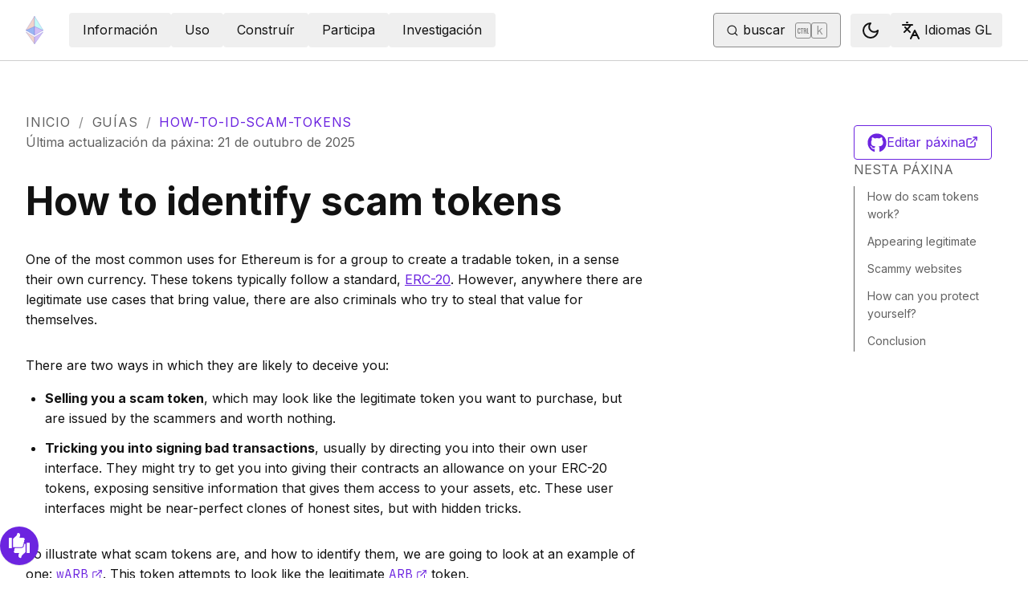

--- FILE ---
content_type: text/html; charset=utf-8
request_url: https://ethereum.org/gl/guides/how-to-id-scam-tokens/
body_size: 61390
content:
<!DOCTYPE html><html lang="gl" class="__variable_f367f3 __variable_21eb4d"><head><meta charSet="utf-8"/><meta name="viewport" content="width=device-width, initial-scale=1"/><link rel="preload" href="/_next/static/media/d3ebbfd689654d3a-s.p.woff2" as="font" crossorigin="" type="font/woff2"/><link rel="preload" href="/_next/static/media/e4af272ccee01ff0-s.p.woff2" as="font" crossorigin="" type="font/woff2"/><link rel="stylesheet" href="/_next/static/css/552ca77128d67218.css" data-precedence="next"/><link rel="stylesheet" href="/_next/static/css/b30489573339f853.css" data-precedence="next"/><link rel="stylesheet" href="/_next/static/css/68ece0549cce2f0f.css" data-precedence="next"/><link rel="stylesheet" href="/_next/static/css/0d550095e2ef6039.css" data-precedence="next"/><link rel="stylesheet" href="/_next/static/css/c49ea44ddcb26f2f.css" data-precedence="next"/><link rel="preload" as="script" fetchPriority="low" href="/_next/static/chunks/webpack-77a2fcd63bed5762.js"/><script src="/_next/static/chunks/200c5ccf-e3ae481ab5c71207.js" async=""></script><script src="/_next/static/chunks/5045-ee6e7bdb06d59daf.js" async=""></script><script src="/_next/static/chunks/main-app-3941f23b35210865.js" async=""></script><script src="/_next/static/chunks/app/global-error-271584dc769bd4bf.js" async=""></script><script src="/_next/static/chunks/7049-aea2f24389e185a7.js" async=""></script><script src="/_next/static/chunks/2712-47426c5d0e2385af.js" async=""></script><script src="/_next/static/chunks/9290-938b16a3dcc8280c.js" async=""></script><script src="/_next/static/chunks/5017-2bed240c0bcb4404.js" async=""></script><script src="/_next/static/chunks/9161-eeb1cca28692617d.js" async=""></script><script src="/_next/static/chunks/6373-aae902e6d599c7e2.js" async=""></script><script src="/_next/static/chunks/5851-ac4500c1b79b7137.js" async=""></script><script src="/_next/static/chunks/5049-b3bbf67bc2b30b4e.js" async=""></script><script src="/_next/static/chunks/2707-1fca80ca2016f7ca.js" async=""></script><script src="/_next/static/chunks/4141-79ee37fcba2f774b.js" async=""></script><script src="/_next/static/chunks/7082-85dea3f4a0c47bb5.js" async=""></script><script src="/_next/static/chunks/8628-72a03355c54efd56.js" async=""></script><script src="/_next/static/chunks/7935-656aa6af204b2375.js" async=""></script><script src="/_next/static/chunks/5865-28fbe573532bd9d6.js" async=""></script><script src="/_next/static/chunks/app/%5Blocale%5D/layout-8a18d5c3761672e6.js" async=""></script><script src="/_next/static/chunks/630-d3d9c6f1f7c8fc85.js" async=""></script><script src="/_next/static/chunks/app/%5Blocale%5D/error-1b6247475024d4cf.js" async=""></script><script src="/_next/static/chunks/app/%5Blocale%5D/not-found-02b0c404cfb66412.js" async=""></script><script src="/_next/static/chunks/1bff33f1-ff9f428c3c776940.js" async=""></script><script src="/_next/static/chunks/7490-4bd97337ee5fef47.js" async=""></script><script src="/_next/static/chunks/9316-f967bd8bbee0f03b.js" async=""></script><script src="/_next/static/chunks/3665-870405fe43581142.js" async=""></script><script src="/_next/static/chunks/4530-c562c6f9f0ad1ae2.js" async=""></script><script src="/_next/static/chunks/1584-ef20ab53d7a14cf1.js" async=""></script><script src="/_next/static/chunks/6790-de19271a6e960d83.js" async=""></script><script src="/_next/static/chunks/6809-d65ac5c2b44e9e8e.js" async=""></script><script src="/_next/static/chunks/3043-db1cc52a8d580a40.js" async=""></script><script src="/_next/static/chunks/9615-4aa7a1a5544adc88.js" async=""></script><script src="/_next/static/chunks/540-46af8d8079c14318.js" async=""></script><script src="/_next/static/chunks/3791-80abd7a0d857dae8.js" async=""></script><script src="/_next/static/chunks/2646-81afb992cee025fc.js" async=""></script><script src="/_next/static/chunks/7799-3d959f19284c1bf4.js" async=""></script><script src="/_next/static/chunks/7960-c651e84f57367684.js" async=""></script><script src="/_next/static/chunks/3017-7e205f3bf8c9cbd1.js" async=""></script><script src="/_next/static/chunks/1835-72aa7153c7bb822b.js" async=""></script><script src="/_next/static/chunks/8774-64b0fcf0ad72066c.js" async=""></script><script src="/_next/static/chunks/9880-129fde3c34240cbf.js" async=""></script><script src="/_next/static/chunks/app/%5Blocale%5D/%5B...slug%5D/page-82d3795e18bc79b2.js" async=""></script><script src="/_next/static/chunks/9845-dbde565f18e7711e.js" async=""></script><script src="/_next/static/chunks/4961-bb1b994648e306e9.js" async=""></script><script src="/_next/static/chunks/1091-5f474014d3c71619.js" async=""></script><script src="/_next/static/chunks/4792-8872226d5fe79042.js" async=""></script><script src="/_next/static/chunks/app/%5Blocale%5D/page-3f42fcb50cab700a.js" async=""></script><title>How to identify scam tokens | ethereum.org</title><meta name="description" content="Understanding scam tokens, how they make themselves look legitimate, and how to avoid them."/><link rel="manifest" href="/manifest.json" crossorigin="use-credentials"/><meta name="robots" content="index, follow"/><meta name="docsearch:description" content="Understanding scam tokens, how they make themselves look legitimate, and how to avoid them."/><link rel="canonical" href="https://ethereum.org/guides/how-to-id-scam-tokens/"/><meta property="og:title" content="How to identify scam tokens | ethereum.org"/><meta property="og:description" content="Understanding scam tokens, how they make themselves look legitimate, and how to avoid them."/><meta property="og:url" content="https://ethereum.org/guides/how-to-id-scam-tokens/"/><meta property="og:site_name" content="ethereum.org"/><meta property="og:locale" content="gl"/><meta property="og:image" content="https://ethereum.org/images/heroes/guides-hub-hero.jpg"/><meta property="og:type" content="website"/><meta name="twitter:card" content="summary_large_image"/><meta name="twitter:site" content="ethereum.org"/><meta name="twitter:creator" content="ethereum.org"/><meta name="twitter:title" content="How to identify scam tokens | ethereum.org"/><meta name="twitter:description" content="Understanding scam tokens, how they make themselves look legitimate, and how to avoid them."/><meta name="twitter:image" content="https://ethereum.org/images/heroes/guides-hub-hero.jpg"/><link rel="icon" href="/favicon.ico" type="image/x-icon" sizes="256x256"/><meta name="next-size-adjust"/><script src="/_next/static/chunks/polyfills-42372ed130431b0a.js" noModule=""></script></head><body><script>!function(){try{var d=document.documentElement,c=d.classList;c.remove('light','dark');var e=localStorage.getItem('theme');if('system'===e||(!e&&false)){var t='(prefers-color-scheme: dark)',m=window.matchMedia(t);if(m.media!==t||m.matches){d.style.colorScheme = 'dark';c.add('dark')}else{d.style.colorScheme = 'light';c.add('light')}}else if(e){c.add(e|| '')}else{c.add('light')}if(e==='light'||e==='dark'||!e)d.style.colorScheme=e||'light'}catch(e){}}()</script><!--$--><!--/$--><div class="bg-primary-low-contrast focus-within:p-4"><a class="absolute -top-14 rounded border bg-primary px-4 py-2 leading-8 text-background no-underline hover:no-underline focus:static" href="#main-content">Ir ao contido principal</a></div><div class="mx-auto max-w-screen-2xl"><nav class="sticky top-0 z-sticky flex h-19 w-full max-w-screen-2xl items-center justify-between border-b bg-background p-4 md:items-stretch md:justify-normal xl:px-8" aria-label="Primario"><a aria-label="Inicio" data-testid="nav-logo" class="inline-flex items-center no-underline text-primary" href="/gl/"><svg xmlns="http://www.w3.org/2000/svg" width=".63em" height="1em" fill="none" class="text-[35px] opacity-85 hover:opacity-100" viewBox="0 0 115 182"><path fill="#F0CDC2" stroke="#1616B4" d="M57.505 181v-45.16L1.641 103.171z"></path><path fill="#C9B3F5" stroke="#1616B4" d="M57.69 181v-45.16l55.865-32.669z"></path><path fill="#88AAF1" stroke="#1616B4" d="M57.506 124.615V66.979L1 92.28z"></path><path fill="#C9B3F5" stroke="#1616B4" d="M57.69 124.615V66.979l56.506 25.302z"></path><path fill="#F0CDC2" stroke="#1616B4" d="M1 92.281 57.505 1v65.979z"></path><path fill="#B8FAF6" stroke="#1616B4" d="M114.196 92.281 57.691 1v65.979z"></path></svg></a><div class="ms-3 flex w-full justify-end md:justify-between xl:ms-8"><div class="me-8 flex w-full items-center gap-10 px-6 max-md:hidden"><div class="animate-pulse-light rounded bg-disabled opacity-5 dark:opacity-60 h-6 w-12 py-2"></div><div class="animate-pulse-light rounded bg-disabled opacity-5 dark:opacity-60 h-6 w-12 py-2"></div><div class="animate-pulse-light rounded bg-disabled opacity-5 dark:opacity-60 h-6 w-12 py-2"></div><div class="animate-pulse-light rounded bg-disabled opacity-5 dark:opacity-60 h-6 w-12 py-2"></div><div class="animate-pulse-light rounded bg-disabled opacity-5 dark:opacity-60 h-6 w-12 py-2"></div></div><div class="flex items-center gap-6 px-2 max-md:hidden xl:px-3"><div class="animate-pulse-light rounded bg-disabled opacity-5 dark:opacity-60 hidden h-6 w-[169px] xl:flex" data-label="search-xl"></div><div class="animate-pulse-light rounded bg-disabled opacity-5 dark:opacity-60 size-6 xl:hidden" data-label="search"></div></div><div class="flex items-center md:hidden"><div class="animate-pulse-light rounded bg-disabled opacity-5 dark:opacity-60 mx-2 size-6" data-label="search"></div><div class="animate-pulse-light rounded bg-disabled opacity-5 dark:opacity-60 ms-2 size-6" data-label="mobile-menu"></div></div></div></nav><script type="application/ld+json">{"@context":"https://schema.org","@graph":[{"@type":"WebPage","@id":"https://ethereum.org/gl/guides/how-to-id-scam-tokens","name":"How to identify scam tokens","description":"Understanding scam tokens, how they make themselves look legitimate, and how to avoid them.","url":"https://ethereum.org/gl/guides/how-to-id-scam-tokens","inLanguage":"gl","author":[{"@type":"Organization","name":"Ethereum Community","url":"https://github.com/ethereum/ethereum-org-website/graphs/contributors","description":"A global collective of open-source contributors."}],"contributor":[{"@type":"Person","name":"mdqst","url":"https://github.com/mdqst"},{"@type":"Person","name":"corwintines","url":"https://github.com/corwintines"},{"@type":"Person","name":"austintgriffith","url":"https://github.com/austintgriffith"},{"@type":"Person","name":"nhsz","url":"https://github.com/nhsz"},{"@type":"Person","name":"BBashh","url":"https://github.com/BBashh"},{"@type":"Person","name":"pettinarip","url":"https://github.com/pettinarip"},{"@type":"Person","name":"qbzzt","url":"https://github.com/qbzzt"}],"isPartOf":{"@type":"WebSite","@id":"https://ethereum.org/#website","name":"ethereum.org","url":"https://ethereum.org"},"breadcrumb":{"@type":"BreadcrumbList","itemListElement":[{"@type":"ListItem","position":1,"name":"Home","item":"https://ethereum.org/gl/"},{"@type":"ListItem","position":2,"name":"Guides","item":"https://ethereum.org/gl/guides"},{"@type":"ListItem","position":3,"name":"How to id scam tokens","item":"https://ethereum.org/gl/guides/how-to-id-scam-tokens"}]},"publisher":{"@type":"Organization","@id":"https://ethereum.foundation/#organization","name":"Ethereum Foundation","url":"https://ethereum.foundation","ownershipFundingInfo":"https://ethereum.foundation/ef","logo":"https://ethereum.org/images/ef-logo.png","sameAs":["https://www.wikidata.org/wiki/Q114736857","https://www.crunchbase.com/organization/ethereum","https://x.com/ethereumfndn","https://www.linkedin.com/company/ethereum-foundation"]},"reviewedBy":{"@type":"Organization","@id":"https://ethereum.foundation/#organization","name":"Ethereum Foundation","url":"https://ethereum.foundation","ownershipFundingInfo":"https://ethereum.foundation/ef","logo":"https://ethereum.org/images/ef-logo.png","sameAs":["https://www.wikidata.org/wiki/Q114736857","https://www.crunchbase.com/organization/ethereum","https://x.com/ethereumfndn","https://www.linkedin.com/company/ethereum-foundation"]},"mainEntity":{"@id":"https://ethereum.org/gl/guides/how-to-id-scam-tokens#article"}},{"@type":"Article","@id":"https://ethereum.org/gl/guides/how-to-id-scam-tokens#article","headline":"How to identify scam tokens","description":"Understanding scam tokens, how they make themselves look legitimate, and how to avoid them.","author":[{"@type":"Organization","name":"Ethereum Community","url":"https://github.com/ethereum/ethereum-org-website/graphs/contributors","description":"A global collective of open-source contributors."}],"contributor":[{"@type":"Person","name":"mdqst","url":"https://github.com/mdqst"},{"@type":"Person","name":"corwintines","url":"https://github.com/corwintines"},{"@type":"Person","name":"austintgriffith","url":"https://github.com/austintgriffith"},{"@type":"Person","name":"nhsz","url":"https://github.com/nhsz"},{"@type":"Person","name":"BBashh","url":"https://github.com/BBashh"},{"@type":"Person","name":"pettinarip","url":"https://github.com/pettinarip"},{"@type":"Person","name":"qbzzt","url":"https://github.com/qbzzt"}],"publisher":{"@type":"Organization","@id":"https://ethereum.foundation/#organization","name":"Ethereum Foundation","url":"https://ethereum.foundation","ownershipFundingInfo":"https://ethereum.foundation/ef","logo":"https://ethereum.org/images/ef-logo.png","sameAs":["https://www.wikidata.org/wiki/Q114736857","https://www.crunchbase.com/organization/ethereum","https://x.com/ethereumfndn","https://www.linkedin.com/company/ethereum-foundation"]},"reviewedBy":{"@type":"Organization","@id":"https://ethereum.foundation/#organization","name":"Ethereum Foundation","url":"https://ethereum.foundation","ownershipFundingInfo":"https://ethereum.foundation/ef","logo":"https://ethereum.org/images/ef-logo.png","sameAs":["https://www.wikidata.org/wiki/Q114736857","https://www.crunchbase.com/organization/ethereum","https://x.com/ethereumfndn","https://www.linkedin.com/company/ethereum-foundation"]},"mainEntityOfPage":"https://ethereum.org/gl/guides/how-to-id-scam-tokens","about":{"@type":"Thing","name":"How to identify scam tokens","description":"Understanding scam tokens, how they make themselves look legitimate, and how to avoid them."}}]}</script><div class="w-full"><div class="flex mx-auto mb-16 w-full justify-between p-8 lg:pt-16" dir="ltr"><div class="w-full"><div class="flex flex-col gap-8"><nav aria-label="breadcrumb" dir="ltr"><ol class="m-0 flex list-none flex-wrap items-center tracking-wider"><li class="m-0 inline-flex items-center gap-1.5 tracking-wider"><a class="uppercase !text-body-medium no-underline transition-colors hover:!text-primary" href="/gl/">Inicio</a></li><li role="presentation" aria-hidden="true" class="m-0 me-[0.625rem] ms-[0.625rem] text-gray-400">/</li><li class="m-0 inline-flex items-center gap-1.5 tracking-wider"><a class="uppercase !text-body-medium no-underline transition-colors hover:!text-primary" href="/gl/guides/">Guías</a></li><li role="presentation" aria-hidden="true" class="m-0 me-[0.625rem] ms-[0.625rem] text-gray-400">/</li><li class="m-0 inline-flex items-center gap-1.5 tracking-wider"><span role="link" aria-disabled="true" aria-current="page" class="uppercase text-primary">how-to-id-scam-tokens</span></li></ol></nav><p class="text-body-medium" dir="ltr">Última actualización da páxina<!-- -->:<!-- --> <!-- -->21 de outubro de 2025</p></div><article id="main-content" class="scroll-mt-24 [&amp;_section]:scroll-mt-24 max-w-3xl"><button class="gap-2 items-center rounded border border-solid transition [&amp;&gt;svg]:flex-shrink-0 text-primary border-current hover:!text-primary-hover hover:shadow-[4px_4px_theme(&#x27;colors.primary.low-contrast&#x27;)] focus-visible:outline focus-visible:outline-primary-hover focus-visible:outline-4 focus-visible:-outline-offset-1 active:text-primary-hover active:shadow-none disabled:pointer-events-none disabled:text-disabled [&amp;[data-secondary=&#x27;true&#x27;]]:text-body min-h-10.5 px-4 py-2 [&amp;&gt;svg]:size-6 flex w-full justify-between lg:hidden" data-secondary="true" type="button" id="radix-:R36jttajsq:" aria-haspopup="menu" aria-expanded="false" data-state="closed"><span class="flex-1 text-center">Nesta páxina</span><svg xmlns="http://www.w3.org/2000/svg" width="24" height="24" viewBox="0 0 24 24" fill="none" stroke="currentColor" stroke-width="2" stroke-linecap="round" stroke-linejoin="round" class="lucide lucide-chevron-down" aria-hidden="true"><path d="m6 9 6 6 6-6"></path></svg></button><h1 id="identify-scam-tokens" class="font-bold leading-xs my-8 text-[2.5rem] md:text-5xl">How to identify scam tokens</h1>
<p class="mb-4 mt-8">One of the most common uses for Ethereum is for a group to create a tradable token, in a sense their own currency. These tokens typically follow a standard, <a class="visited:text-primary-visited" href="/gl/developers/docs/standards/tokens/erc-20/">ERC-20</a>. However, anywhere there are legitimate use cases that bring value, there are also criminals who try to steal that value for themselves.</p>
<p class="mb-4 mt-8">There are two ways in which they are likely to deceive you:</p>
<ul class="mb-6 ms-6 list-disc">
<li class="mb-3 last:mb-0 [&amp;_ol]:mt-3 [&amp;_ul]:mt-3"><strong>Selling you a scam token</strong>, which may look like the legitimate token you want to purchase, but are issued by the scammers and worth nothing.</li>
<li class="mb-3 last:mb-0 [&amp;_ol]:mt-3 [&amp;_ul]:mt-3"><strong>Tricking you into signing bad transactions</strong>, usually by directing you into their own user interface. They might try to get you into giving their contracts an allowance on your ERC-20 tokens, exposing sensitive information that gives them access to your assets, etc. These user interfaces might be near-perfect clones of honest sites, but with hidden tricks.</li>
</ul>
<p class="mb-4 mt-8">To illustrate what scam tokens are, and how to identify them, we are going to look at an example of one: <a target="_blank" rel="noopener noreferrer" class="visited:text-primary-visited" href="https://eth.blockscout.com/token/0xB047c8032b99841713b8E3872F06cF32beb27b82"><code>wARB</code><span style="position:absolute;border:0;width:1px;height:1px;padding:0;margin:-1px;overflow:hidden;clip:rect(0, 0, 0, 0);white-space:nowrap;word-wrap:normal">opens in a new tab</span><svg xmlns="http://www.w3.org/2000/svg" width="24" height="24" viewBox="0 0 24 24" fill="none" stroke="currentColor" stroke-width="2" stroke-linecap="round" stroke-linejoin="round" class="lucide lucide-external-link !mb-0.5 ms-1 inline-block size-[0.875em] max-h-4 max-w-4 shrink-0" aria-hidden="true" data-label="arrow"><path d="M15 3h6v6"></path><path d="M10 14 21 3"></path><path d="M18 13v6a2 2 0 0 1-2 2H5a2 2 0 0 1-2-2V8a2 2 0 0 1 2-2h6"></path></svg></a>. This token attempts to look like the legitimate <a target="_blank" rel="noopener noreferrer" class="visited:text-primary-visited" href="https://eth.blockscout.com/address/0xb50721bcf8d664c30412cfbc6cf7a15145234ad1"><code>ARB</code><span style="position:absolute;border:0;width:1px;height:1px;padding:0;margin:-1px;overflow:hidden;clip:rect(0, 0, 0, 0);white-space:nowrap;word-wrap:normal">opens in a new tab</span><svg xmlns="http://www.w3.org/2000/svg" width="24" height="24" viewBox="0 0 24 24" fill="none" stroke="currentColor" stroke-width="2" stroke-linecap="round" stroke-linejoin="round" class="lucide lucide-external-link !mb-0.5 ms-1 inline-block size-[0.875em] max-h-4 max-w-4 shrink-0" aria-hidden="true" data-label="arrow"><path d="M15 3h6v6"></path><path d="M10 14 21 3"></path><path d="M18 13v6a2 2 0 0 1-2 2H5a2 2 0 0 1-2-2V8a2 2 0 0 1 2-2h6"></path></svg></a> token.</p>
<div class="mb-4" data-orientation="vertical"><div data-state="closed" data-orientation="vertical" class="rounded-sm border hover:bg-background-highlight"><h3 data-orientation="vertical" data-state="closed" class="flex [font-size:inherit]"><button type="button" aria-controls="radix-:R15l6jttajsq:" aria-expanded="false" data-state="closed" data-orientation="vertical" id="radix-:R5l6jttajsq:" class="flex flex-1 items-center justify-between gap-2 font-medium focus-visible:outline-1 focus-visible:-outline-offset-1 focus-visible:outline-primary-hover [&amp;[data-state=open]:dir(rtl)_[data-label=icon-container]&gt;svg]:rotate-90 [&amp;[data-state=open]_[data-label=icon-container]&gt;svg]:-rotate-90 w-full p-6 transition-colors hover:bg-background-highlight hover:text-black md:p-6 dark:hover:text-white [&amp;[data-state=open]]:bg-transparent [&amp;[data-state=open]]:text-black dark:[&amp;[data-state=open]]:text-white" data-radix-collection-item=""><div class="flex w-full flex-col items-center text-left sm:flex-row"><div class="flex gap-2 flex-col items-center md:items-start"><div class="flex gap-2 flex-row items-center mb-2 mt-4"><h3 class="text-xl font-semibold">What is ARB?</h3></div><p class="w-fit text-sm text-body-medium"></p></div><span class="my-auto text-md text-primary sm:ml-auto">Máis</span></div></button></h3><div data-state="closed" id="radix-:R15l6jttajsq:" hidden="" role="region" aria-labelledby="radix-:R5l6jttajsq:" data-orientation="vertical" class="overflow-hidden text-sm transition-all data-[state=closed]:animate-accordion-up data-[state=open]:animate-accordion-down" style="--radix-accordion-content-height:var(--radix-collapsible-content-height);--radix-accordion-content-width:var(--radix-collapsible-content-width)"></div></div></div>
<div class="mb-4" data-orientation="vertical"><div data-state="closed" data-orientation="vertical" class="rounded-sm border hover:bg-background-highlight"><h3 data-orientation="vertical" data-state="closed" class="flex [font-size:inherit]"><button type="button" aria-controls="radix-:R16l6jttajsq:" aria-expanded="false" data-state="closed" data-orientation="vertical" id="radix-:R6l6jttajsq:" class="flex flex-1 items-center justify-between gap-2 font-medium focus-visible:outline-1 focus-visible:-outline-offset-1 focus-visible:outline-primary-hover [&amp;[data-state=open]:dir(rtl)_[data-label=icon-container]&gt;svg]:rotate-90 [&amp;[data-state=open]_[data-label=icon-container]&gt;svg]:-rotate-90 w-full p-6 transition-colors hover:bg-background-highlight hover:text-black md:p-6 dark:hover:text-white [&amp;[data-state=open]]:bg-transparent [&amp;[data-state=open]]:text-black dark:[&amp;[data-state=open]]:text-white" data-radix-collection-item=""><div class="flex w-full flex-col items-center text-left sm:flex-row"><div class="flex gap-2 flex-col items-center md:items-start"><div class="flex gap-2 flex-row items-center mb-2 mt-4"><h3 class="text-xl font-semibold">Why is the scam token called wARB?</h3></div><p class="w-fit text-sm text-body-medium"></p></div><span class="my-auto text-md text-primary sm:ml-auto">Máis</span></div></button></h3><div data-state="closed" id="radix-:R16l6jttajsq:" hidden="" role="region" aria-labelledby="radix-:R6l6jttajsq:" data-orientation="vertical" class="overflow-hidden text-sm transition-all data-[state=closed]:animate-accordion-up data-[state=open]:animate-accordion-down" style="--radix-accordion-content-height:var(--radix-collapsible-content-height);--radix-accordion-content-width:var(--radix-collapsible-content-width)"></div></div></div>
<h2 id="how-do-scam-tokens-work" class="font-bold leading-xs my-8 scroll-mt-28 relative group text-[2rem] mt-16 max-md:text-2xl" data-group="true"><a aria-label="how do scam tokens work permalink" class="absolute end-full flex h-full items-center opacity-0 transition-opacity duration-100 ease-in-out focus:opacity-100 group-hover:opacity-100" href="#how-do-scam-tokens-work"><svg xmlns="http://www.w3.org/2000/svg" width="24" height="24" viewBox="0 0 24 24" fill="none" stroke="currentColor" stroke-width="2" stroke-linecap="round" stroke-linejoin="round" class="lucide lucide-link me-1 size-3" aria-hidden="true"><path d="M10 13a5 5 0 0 0 7.54.54l3-3a5 5 0 0 0-7.07-7.07l-1.72 1.71"></path><path d="M14 11a5 5 0 0 0-7.54-.54l-3 3a5 5 0 0 0 7.07 7.07l1.71-1.71"></path></svg></a>How do scam tokens work?</h2>
<p class="mb-4 mt-8">The whole point of Ethereum is decentralization. This means that there is no central authority that can confiscate your assets or prevent you from deploying a smart contract. But it also means that scammers can deploy any smart contract they wish.</p>
<div class="mb-4" data-orientation="vertical"><div data-state="closed" data-orientation="vertical" class="rounded-sm border hover:bg-background-highlight"><h3 data-orientation="vertical" data-state="closed" class="flex [font-size:inherit]"><button type="button" aria-controls="radix-:R19l6jttajsq:" aria-expanded="false" data-state="closed" data-orientation="vertical" id="radix-:R9l6jttajsq:" class="flex flex-1 items-center justify-between gap-2 font-medium focus-visible:outline-1 focus-visible:-outline-offset-1 focus-visible:outline-primary-hover [&amp;[data-state=open]:dir(rtl)_[data-label=icon-container]&gt;svg]:rotate-90 [&amp;[data-state=open]_[data-label=icon-container]&gt;svg]:-rotate-90 w-full p-6 transition-colors hover:bg-background-highlight hover:text-black md:p-6 dark:hover:text-white [&amp;[data-state=open]]:bg-transparent [&amp;[data-state=open]]:text-black dark:[&amp;[data-state=open]]:text-white" data-radix-collection-item=""><div class="flex w-full flex-col items-center text-left sm:flex-row"><div class="flex gap-2 flex-col items-center md:items-start"><div class="flex gap-2 flex-row items-center mb-2 mt-4"><h3 class="text-xl font-semibold">What are smart contracts?</h3></div><p class="w-fit text-sm text-body-medium"></p></div><span class="my-auto text-md text-primary sm:ml-auto">Máis</span></div></button></h3><div data-state="closed" id="radix-:R19l6jttajsq:" hidden="" role="region" aria-labelledby="radix-:R9l6jttajsq:" data-orientation="vertical" class="overflow-hidden text-sm transition-all data-[state=closed]:animate-accordion-up data-[state=open]:animate-accordion-down" style="--radix-accordion-content-height:var(--radix-collapsible-content-height);--radix-accordion-content-width:var(--radix-collapsible-content-width)"></div></div></div>
<p class="mb-4 mt-8">Specifically, Arbitrum deployed a contract that uses the symbol <code>ARB</code>. But that doesn&#x27;t stop other people from also deploying a contract that uses the exact same symbol, or a similar one. Whoever writes the contract gets to set what the contract will do.</p>
<h2 id="appearing-legitimate" class="font-bold leading-xs my-8 scroll-mt-28 relative group text-[2rem] mt-16 max-md:text-2xl" data-group="true"><a aria-label="appearing legitimate permalink" class="absolute end-full flex h-full items-center opacity-0 transition-opacity duration-100 ease-in-out focus:opacity-100 group-hover:opacity-100" href="#appearing-legitimate"><svg xmlns="http://www.w3.org/2000/svg" width="24" height="24" viewBox="0 0 24 24" fill="none" stroke="currentColor" stroke-width="2" stroke-linecap="round" stroke-linejoin="round" class="lucide lucide-link me-1 size-3" aria-hidden="true"><path d="M10 13a5 5 0 0 0 7.54.54l3-3a5 5 0 0 0-7.07-7.07l-1.72 1.71"></path><path d="M14 11a5 5 0 0 0-7.54-.54l-3 3a5 5 0 0 0 7.07 7.07l1.71-1.71"></path></svg></a>Appearing legitimate</h2>
<p class="mb-4 mt-8">There are several tricks that scam token creators do to appear legitimate.</p>
<ul class="mb-6 ms-6 list-disc">
<li class="mb-3 last:mb-0 [&amp;_ol]:mt-3 [&amp;_ul]:mt-3">
<p class="mb-4 mt-8"><strong>Legitimate name and symbol</strong>. As mentioned before, ERC-20 contracts can have the same symbol and name as other ERC-20 contracts. You cannot count on those fields for security.</p>
</li>
<li class="mb-3 last:mb-0 [&amp;_ol]:mt-3 [&amp;_ul]:mt-3">
<p class="mb-4 mt-8"><strong>Legitimate owners</strong>. Scam tokens often airdrop significant balances to addresses that can be expected to be legitimate holders of the real token.</p>
<p class="mb-4 mt-8">For example, let&#x27;s look at <code>wARB</code> again. <a target="_blank" rel="noopener noreferrer" class="visited:text-primary-visited" href="https://eth.blockscout.com/token/0xb047c8032b99841713b8e3872f06cf32beb27b82?tab=holders">About 16% of the tokens<span style="position:absolute;border:0;width:1px;height:1px;padding:0;margin:-1px;overflow:hidden;clip:rect(0, 0, 0, 0);white-space:nowrap;word-wrap:normal">opens in a new tab</span><svg xmlns="http://www.w3.org/2000/svg" width="24" height="24" viewBox="0 0 24 24" fill="none" stroke="currentColor" stroke-width="2" stroke-linecap="round" stroke-linejoin="round" class="lucide lucide-external-link !mb-0.5 ms-1 inline-block size-[0.875em] max-h-4 max-w-4 shrink-0" aria-hidden="true" data-label="arrow"><path d="M15 3h6v6"></path><path d="M10 14 21 3"></path><path d="M18 13v6a2 2 0 0 1-2 2H5a2 2 0 0 1-2-2V8a2 2 0 0 1 2-2h6"></path></svg></a> are held by an address whose public tag is <a target="_blank" rel="noopener noreferrer" class="visited:text-primary-visited" href="https://eth.blockscout.com/address/0x1C8db745ABe3C8162119b9Ef2c13864Cd1FDD72F">Arbitrum Foundation: Deployer<span style="position:absolute;border:0;width:1px;height:1px;padding:0;margin:-1px;overflow:hidden;clip:rect(0, 0, 0, 0);white-space:nowrap;word-wrap:normal">opens in a new tab</span><svg xmlns="http://www.w3.org/2000/svg" width="24" height="24" viewBox="0 0 24 24" fill="none" stroke="currentColor" stroke-width="2" stroke-linecap="round" stroke-linejoin="round" class="lucide lucide-external-link !mb-0.5 ms-1 inline-block size-[0.875em] max-h-4 max-w-4 shrink-0" aria-hidden="true" data-label="arrow"><path d="M15 3h6v6"></path><path d="M10 14 21 3"></path><path d="M18 13v6a2 2 0 0 1-2 2H5a2 2 0 0 1-2-2V8a2 2 0 0 1 2-2h6"></path></svg></a>. This is <em>not</em> a fake address, it really is the address that <a target="_blank" rel="noopener noreferrer" class="visited:text-primary-visited" href="https://eth.blockscout.com/tx/0x242b50ab4fe9896cb0439cfe6e2321d23feede7eeceb31aa2dbb46fc06ed2670">deployed the real ARB contract on Ethereum mainnet<span style="position:absolute;border:0;width:1px;height:1px;padding:0;margin:-1px;overflow:hidden;clip:rect(0, 0, 0, 0);white-space:nowrap;word-wrap:normal">opens in a new tab</span><svg xmlns="http://www.w3.org/2000/svg" width="24" height="24" viewBox="0 0 24 24" fill="none" stroke="currentColor" stroke-width="2" stroke-linecap="round" stroke-linejoin="round" class="lucide lucide-external-link !mb-0.5 ms-1 inline-block size-[0.875em] max-h-4 max-w-4 shrink-0" aria-hidden="true" data-label="arrow"><path d="M15 3h6v6"></path><path d="M10 14 21 3"></path><path d="M18 13v6a2 2 0 0 1-2 2H5a2 2 0 0 1-2-2V8a2 2 0 0 1 2-2h6"></path></svg></a>.</p>
<p class="mb-4 mt-8">Because the ERC-20 balance of an address is part of the ERC-20 contract&#x27;s storage, it can be specified by the contract to be whatever the contract developer wishes. It is also possible for a contract to forbid transfers so the legitimate users won&#x27;t be able to get rid of those scam tokens.</p>
</li>
<li class="mb-3 last:mb-0 [&amp;_ol]:mt-3 [&amp;_ul]:mt-3">
<p class="mb-4 mt-8"><strong>Legitimate transfers</strong>. <em>Legitimate owners wouldn&#x27;t pay to transfer a scam token to others, so if there are transfers it must be legitimate, right?</em> <strong>Wrong</strong>. <code>Transfer</code> events are produced by the ERC-20 contract. A scammer can easily write the contract in such a way it will produce those actions.</p>
</li>
</ul>
<h2 id="websites" class="font-bold leading-xs my-8 scroll-mt-28 relative group text-[2rem] mt-16 max-md:text-2xl" data-group="true"><a aria-label="websites permalink" class="absolute end-full flex h-full items-center opacity-0 transition-opacity duration-100 ease-in-out focus:opacity-100 group-hover:opacity-100" href="#websites"><svg xmlns="http://www.w3.org/2000/svg" width="24" height="24" viewBox="0 0 24 24" fill="none" stroke="currentColor" stroke-width="2" stroke-linecap="round" stroke-linejoin="round" class="lucide lucide-link me-1 size-3" aria-hidden="true"><path d="M10 13a5 5 0 0 0 7.54.54l3-3a5 5 0 0 0-7.07-7.07l-1.72 1.71"></path><path d="M14 11a5 5 0 0 0-7.54-.54l-3 3a5 5 0 0 0 7.07 7.07l1.71-1.71"></path></svg></a>Scammy websites</h2>
<p class="mb-4 mt-8">Scammers can also produce very convincing websites, sometimes even precise clones of authentic sites with identical UIs, but with subtle tricks. Examples might be external links that seem legitimate actually sending the user to an external scam site, or incorrect instructions that guide the user to exposing their keys or sending funds to an attacker&#x27;s address.</p>
<p class="mb-4 mt-8">The best practice for avoiding this is to carefully check the URL for the sites you visit, and save addresses for known authentic sites in your bookmarks. Then, you can access the real site through your bookmarks without accidentally making spelling errors or relying on external links.</p>
<h2 id="protect-yourself" class="font-bold leading-xs my-8 scroll-mt-28 relative group text-[2rem] mt-16 max-md:text-2xl" data-group="true"><a aria-label="protect yourself permalink" class="absolute end-full flex h-full items-center opacity-0 transition-opacity duration-100 ease-in-out focus:opacity-100 group-hover:opacity-100" href="#protect-yourself"><svg xmlns="http://www.w3.org/2000/svg" width="24" height="24" viewBox="0 0 24 24" fill="none" stroke="currentColor" stroke-width="2" stroke-linecap="round" stroke-linejoin="round" class="lucide lucide-link me-1 size-3" aria-hidden="true"><path d="M10 13a5 5 0 0 0 7.54.54l3-3a5 5 0 0 0-7.07-7.07l-1.72 1.71"></path><path d="M14 11a5 5 0 0 0-7.54-.54l-3 3a5 5 0 0 0 7.07 7.07l1.71-1.71"></path></svg></a>How can you protect yourself?</h2>
<ol class="mb-6 ms-6 list-decimal">
<li class="mb-3 last:mb-0 [&amp;_ol]:mt-3 [&amp;_ul]:mt-3">
<p class="mb-4 mt-8"><strong>Check the contract address</strong>. Legitimate tokens come from legitimate organizations, and you can see the contract addresses on the organization&#x27;s website. For example, <a target="_blank" rel="noopener noreferrer" class="visited:text-primary-visited" href="https://docs.arbitrum.foundation/deployment-addresses#token">for <code>ARB</code> you can see the legitimate addresses here<span style="position:absolute;border:0;width:1px;height:1px;padding:0;margin:-1px;overflow:hidden;clip:rect(0, 0, 0, 0);white-space:nowrap;word-wrap:normal">opens in a new tab</span><svg xmlns="http://www.w3.org/2000/svg" width="24" height="24" viewBox="0 0 24 24" fill="none" stroke="currentColor" stroke-width="2" stroke-linecap="round" stroke-linejoin="round" class="lucide lucide-external-link !mb-0.5 ms-1 inline-block size-[0.875em] max-h-4 max-w-4 shrink-0" aria-hidden="true" data-label="arrow"><path d="M15 3h6v6"></path><path d="M10 14 21 3"></path><path d="M18 13v6a2 2 0 0 1-2 2H5a2 2 0 0 1-2-2V8a2 2 0 0 1 2-2h6"></path></svg></a>.</p>
</li>
<li class="mb-3 last:mb-0 [&amp;_ol]:mt-3 [&amp;_ul]:mt-3">
<p class="mb-4 mt-8"><strong>Real tokens have liquidity</strong>. Another option is to look at liquidity pool size on <a target="_blank" rel="noopener noreferrer" class="visited:text-primary-visited" href="https://uniswap.org/">Uniswap<span style="position:absolute;border:0;width:1px;height:1px;padding:0;margin:-1px;overflow:hidden;clip:rect(0, 0, 0, 0);white-space:nowrap;word-wrap:normal">opens in a new tab</span><svg xmlns="http://www.w3.org/2000/svg" width="24" height="24" viewBox="0 0 24 24" fill="none" stroke="currentColor" stroke-width="2" stroke-linecap="round" stroke-linejoin="round" class="lucide lucide-external-link !mb-0.5 ms-1 inline-block size-[0.875em] max-h-4 max-w-4 shrink-0" aria-hidden="true" data-label="arrow"><path d="M15 3h6v6"></path><path d="M10 14 21 3"></path><path d="M18 13v6a2 2 0 0 1-2 2H5a2 2 0 0 1-2-2V8a2 2 0 0 1 2-2h6"></path></svg></a>, one of the most common token swapping protocols. This protocol works using liquidity pools, into which investors deposit their tokens in hope of a return from trading fees.</p>
</li>
</ol>
<p class="mb-4 mt-8">Scam tokens typically have tiny liquidity pools, if any, because the scammers don&#x27;t want to risk real assets. For example, the <code>ARB</code>/<code>ETH</code> Uniswap pool holds about a million dollars (<a target="_blank" rel="noopener noreferrer" class="visited:text-primary-visited" href="https://app.uniswap.org/explore#/pools/0x755e5a186f0469583bd2e80d1216e02ab88ec6ca">see here for the up to date value<span style="position:absolute;border:0;width:1px;height:1px;padding:0;margin:-1px;overflow:hidden;clip:rect(0, 0, 0, 0);white-space:nowrap;word-wrap:normal">opens in a new tab</span><svg xmlns="http://www.w3.org/2000/svg" width="24" height="24" viewBox="0 0 24 24" fill="none" stroke="currentColor" stroke-width="2" stroke-linecap="round" stroke-linejoin="round" class="lucide lucide-external-link !mb-0.5 ms-1 inline-block size-[0.875em] max-h-4 max-w-4 shrink-0" aria-hidden="true" data-label="arrow"><path d="M15 3h6v6"></path><path d="M10 14 21 3"></path><path d="M18 13v6a2 2 0 0 1-2 2H5a2 2 0 0 1-2-2V8a2 2 0 0 1 2-2h6"></path></svg></a>) and buying or selling a small amount is not going to change the price:</p>
<p class="mb-4 mt-8"><span class="flex justify-center"><a target="_blank" rel="noopener noreferrer" href="/content/guides/how-to-id-scam-tokens/uniswap-real.png"><img alt="Buying a legitimate token" loading="lazy" width="393" height="326" decoding="async" data-nimg="1" class="h-auto" style="color:transparent;background-size:cover;background-position:50% 50%;background-repeat:no-repeat;background-image:url(&quot;data:image/svg+xml;charset=utf-8,%3Csvg xmlns=&#x27;http://www.w3.org/2000/svg&#x27; viewBox=&#x27;0 0 393 326&#x27;%3E%3Cfilter id=&#x27;b&#x27; color-interpolation-filters=&#x27;sRGB&#x27;%3E%3CfeGaussianBlur stdDeviation=&#x27;20&#x27;/%3E%3CfeColorMatrix values=&#x27;1 0 0 0 0 0 1 0 0 0 0 0 1 0 0 0 0 0 100 -1&#x27; result=&#x27;s&#x27;/%3E%3CfeFlood x=&#x27;0&#x27; y=&#x27;0&#x27; width=&#x27;100%25&#x27; height=&#x27;100%25&#x27;/%3E%3CfeComposite operator=&#x27;out&#x27; in=&#x27;s&#x27;/%3E%3CfeComposite in2=&#x27;SourceGraphic&#x27;/%3E%3CfeGaussianBlur stdDeviation=&#x27;20&#x27;/%3E%3C/filter%3E%3Cimage width=&#x27;100%25&#x27; height=&#x27;100%25&#x27; x=&#x27;0&#x27; y=&#x27;0&#x27; preserveAspectRatio=&#x27;none&#x27; style=&#x27;filter: url(%23b);&#x27; href=&#x27;[data-uri]&#x27;/%3E%3C/svg%3E&quot;)" srcSet="/_next/image/?url=%2Fcontent%2Fguides%2Fhow-to-id-scam-tokens%2Funiswap-real.png&amp;w=640&amp;q=75 1x, /_next/image/?url=%2Fcontent%2Fguides%2Fhow-to-id-scam-tokens%2Funiswap-real.png&amp;w=828&amp;q=75 2x" src="/_next/image/?url=%2Fcontent%2Fguides%2Fhow-to-id-scam-tokens%2Funiswap-real.png&amp;w=828&amp;q=75"/></a></span></p>
<p class="mb-4 mt-8">But when you try to buy the scam token <code>wARB</code>, even a tiny purchase would change the price by over 90%:</p>
<p class="mb-4 mt-8"><span class="flex justify-center"><a target="_blank" rel="noopener noreferrer" href="/content/guides/how-to-id-scam-tokens/uniswap-scam.png"><img alt="Buying a scam token" loading="lazy" width="384" height="374" decoding="async" data-nimg="1" class="h-auto" style="color:transparent;background-size:cover;background-position:50% 50%;background-repeat:no-repeat;background-image:url(&quot;data:image/svg+xml;charset=utf-8,%3Csvg xmlns=&#x27;http://www.w3.org/2000/svg&#x27; viewBox=&#x27;0 0 384 374&#x27;%3E%3Cfilter id=&#x27;b&#x27; color-interpolation-filters=&#x27;sRGB&#x27;%3E%3CfeGaussianBlur stdDeviation=&#x27;20&#x27;/%3E%3CfeColorMatrix values=&#x27;1 0 0 0 0 0 1 0 0 0 0 0 1 0 0 0 0 0 100 -1&#x27; result=&#x27;s&#x27;/%3E%3CfeFlood x=&#x27;0&#x27; y=&#x27;0&#x27; width=&#x27;100%25&#x27; height=&#x27;100%25&#x27;/%3E%3CfeComposite operator=&#x27;out&#x27; in=&#x27;s&#x27;/%3E%3CfeComposite in2=&#x27;SourceGraphic&#x27;/%3E%3CfeGaussianBlur stdDeviation=&#x27;20&#x27;/%3E%3C/filter%3E%3Cimage width=&#x27;100%25&#x27; height=&#x27;100%25&#x27; x=&#x27;0&#x27; y=&#x27;0&#x27; preserveAspectRatio=&#x27;none&#x27; style=&#x27;filter: url(%23b);&#x27; href=&#x27;[data-uri]&#x27;/%3E%3C/svg%3E&quot;)" srcSet="/_next/image/?url=%2Fcontent%2Fguides%2Fhow-to-id-scam-tokens%2Funiswap-scam.png&amp;w=384&amp;q=75 1x, /_next/image/?url=%2Fcontent%2Fguides%2Fhow-to-id-scam-tokens%2Funiswap-scam.png&amp;w=828&amp;q=75 2x" src="/_next/image/?url=%2Fcontent%2Fguides%2Fhow-to-id-scam-tokens%2Funiswap-scam.png&amp;w=828&amp;q=75"/></a></span></p>
<p class="mb-4 mt-8">This is another piece of evidence that shows us <code>wARB</code> is not likely to be a legitimate token.</p>
<ol start="3" class="mb-6 ms-6 list-decimal">
<li class="mb-3 last:mb-0 [&amp;_ol]:mt-3 [&amp;_ul]:mt-3">
<p class="mb-4 mt-8"><strong>Look in Etherscan</strong>. A lot of scam tokens have already been identified and reported by the community. Such tokens are <a target="_blank" rel="noopener noreferrer" class="visited:text-primary-visited" href="https://info.etherscan.com/etherscan-token-reputation/">marked in Etherscan<span style="position:absolute;border:0;width:1px;height:1px;padding:0;margin:-1px;overflow:hidden;clip:rect(0, 0, 0, 0);white-space:nowrap;word-wrap:normal">opens in a new tab</span><svg xmlns="http://www.w3.org/2000/svg" width="24" height="24" viewBox="0 0 24 24" fill="none" stroke="currentColor" stroke-width="2" stroke-linecap="round" stroke-linejoin="round" class="lucide lucide-external-link !mb-0.5 ms-1 inline-block size-[0.875em] max-h-4 max-w-4 shrink-0" aria-hidden="true" data-label="arrow"><path d="M15 3h6v6"></path><path d="M10 14 21 3"></path><path d="M18 13v6a2 2 0 0 1-2 2H5a2 2 0 0 1-2-2V8a2 2 0 0 1 2-2h6"></path></svg></a>. While Etherscan is not an authoritative source of truth (it is the nature of decentralized networks that there can&#x27;t be an authoritative source for legitimacy), tokens that are identified by Etherscan as scams are likely to be scams.</p>
<p class="mb-4 mt-8"><span class="flex justify-center"><a target="_blank" rel="noopener noreferrer" href="/content/guides/how-to-id-scam-tokens/etherscan-scam.png"><img alt="Scam token in Etherscan" loading="lazy" width="800" height="253.32050048123196" decoding="async" data-nimg="1" class="h-auto" style="color:transparent;background-size:cover;background-position:50% 50%;background-repeat:no-repeat;background-image:url(&quot;data:image/svg+xml;charset=utf-8,%3Csvg xmlns=&#x27;http://www.w3.org/2000/svg&#x27; viewBox=&#x27;0 0 800 253.32050048123196&#x27;%3E%3Cfilter id=&#x27;b&#x27; color-interpolation-filters=&#x27;sRGB&#x27;%3E%3CfeGaussianBlur stdDeviation=&#x27;20&#x27;/%3E%3CfeColorMatrix values=&#x27;1 0 0 0 0 0 1 0 0 0 0 0 1 0 0 0 0 0 100 -1&#x27; result=&#x27;s&#x27;/%3E%3CfeFlood x=&#x27;0&#x27; y=&#x27;0&#x27; width=&#x27;100%25&#x27; height=&#x27;100%25&#x27;/%3E%3CfeComposite operator=&#x27;out&#x27; in=&#x27;s&#x27;/%3E%3CfeComposite in2=&#x27;SourceGraphic&#x27;/%3E%3CfeGaussianBlur stdDeviation=&#x27;20&#x27;/%3E%3C/filter%3E%3Cimage width=&#x27;100%25&#x27; height=&#x27;100%25&#x27; x=&#x27;0&#x27; y=&#x27;0&#x27; preserveAspectRatio=&#x27;none&#x27; style=&#x27;filter: url(%23b);&#x27; href=&#x27;[data-uri]&#x27;/%3E%3C/svg%3E&quot;)" srcSet="/_next/image/?url=%2Fcontent%2Fguides%2Fhow-to-id-scam-tokens%2Fetherscan-scam.png&amp;w=828&amp;q=75 1x, /_next/image/?url=%2Fcontent%2Fguides%2Fhow-to-id-scam-tokens%2Fetherscan-scam.png&amp;w=1920&amp;q=75 2x" src="/_next/image/?url=%2Fcontent%2Fguides%2Fhow-to-id-scam-tokens%2Fetherscan-scam.png&amp;w=1920&amp;q=75"/></a></span></p>
</li>
</ol>
<h2 id="conclusion" class="font-bold leading-xs my-8 scroll-mt-28 relative group text-[2rem] mt-16 max-md:text-2xl" data-group="true"><a aria-label="conclusion permalink" class="absolute end-full flex h-full items-center opacity-0 transition-opacity duration-100 ease-in-out focus:opacity-100 group-hover:opacity-100" href="#conclusion"><svg xmlns="http://www.w3.org/2000/svg" width="24" height="24" viewBox="0 0 24 24" fill="none" stroke="currentColor" stroke-width="2" stroke-linecap="round" stroke-linejoin="round" class="lucide lucide-link me-1 size-3" aria-hidden="true"><path d="M10 13a5 5 0 0 0 7.54.54l3-3a5 5 0 0 0-7.07-7.07l-1.72 1.71"></path><path d="M14 11a5 5 0 0 0-7.54-.54l-3 3a5 5 0 0 0 7.07 7.07l1.71-1.71"></path></svg></a>Conclusion</h2>
<p class="mb-4 mt-8">As long as there is value in the world, there are going to be scammers who attempt to steal it for themselves, and in a decentralized world there is nobody to protect you except for yourself. Hopefully, you remember these points to help tell the legitimate tokens from the scams:</p>
<ul class="mb-6 ms-6 list-disc">
<li class="mb-3 last:mb-0 [&amp;_ol]:mt-3 [&amp;_ul]:mt-3">Scam tokens impersonate legitimate tokens, they can use the same name, symbol, etc.</li>
<li class="mb-3 last:mb-0 [&amp;_ol]:mt-3 [&amp;_ul]:mt-3">Scam tokens <em>cannot</em> use the same contract address.</li>
<li class="mb-3 last:mb-0 [&amp;_ol]:mt-3 [&amp;_ul]:mt-3">The best source for the address of the legitimate token is the organization whose token it is.</li>
<li class="mb-3 last:mb-0 [&amp;_ol]:mt-3 [&amp;_ul]:mt-3">Failing that, you can use popular, trusted applications such as <a target="_blank" rel="noopener noreferrer" class="visited:text-primary-visited" href="https://app.uniswap.org/#/swap">Uniswap<span style="position:absolute;border:0;width:1px;height:1px;padding:0;margin:-1px;overflow:hidden;clip:rect(0, 0, 0, 0);white-space:nowrap;word-wrap:normal">opens in a new tab</span><svg xmlns="http://www.w3.org/2000/svg" width="24" height="24" viewBox="0 0 24 24" fill="none" stroke="currentColor" stroke-width="2" stroke-linecap="round" stroke-linejoin="round" class="lucide lucide-external-link !mb-0.5 ms-1 inline-block size-[0.875em] max-h-4 max-w-4 shrink-0" aria-hidden="true" data-label="arrow"><path d="M15 3h6v6"></path><path d="M10 14 21 3"></path><path d="M18 13v6a2 2 0 0 1-2 2H5a2 2 0 0 1-2-2V8a2 2 0 0 1 2-2h6"></path></svg></a> and <a target="_blank" rel="noopener noreferrer" class="visited:text-primary-visited" href="https://eth.blockscout.com/">Blockscout<span style="position:absolute;border:0;width:1px;height:1px;padding:0;margin:-1px;overflow:hidden;clip:rect(0, 0, 0, 0);white-space:nowrap;word-wrap:normal">opens in a new tab</span><svg xmlns="http://www.w3.org/2000/svg" width="24" height="24" viewBox="0 0 24 24" fill="none" stroke="currentColor" stroke-width="2" stroke-linecap="round" stroke-linejoin="round" class="lucide lucide-external-link !mb-0.5 ms-1 inline-block size-[0.875em] max-h-4 max-w-4 shrink-0" aria-hidden="true" data-label="arrow"><path d="M15 3h6v6"></path><path d="M10 14 21 3"></path><path d="M18 13v6a2 2 0 0 1-2 2H5a2 2 0 0 1-2-2V8a2 2 0 0 1 2-2h6"></path></svg></a>.</li>
</ul><div class="flex flex-col p-0 md:flex-row md:p-2 my-10 border-t"><div class="flex my-4 me-4 flex-1 flex-col items-start lg:mb-0"><p class="mb-2 text-body-medium">Page last update:<!-- --> <!-- -->21 de outubro de 2025</p><div class="relative z-10 flex"><div class="flex items-center"><div class="pointer-events-none -me-3 flex" style="z-index:3"><a target="_blank" rel="noopener noreferrer" style="--avatar-base-shadow-color:hsl(var(--primary-low-contrast))" class="relative shrink-0 overflow-hidden rounded-full focus:outline-4 focus:-outline-offset-1 focus:rounded-full active:shadow-none [&amp;_img]:hover:opacity-70 border border-transparent active:border-primary-hover hover:shadow-[4px_4px_0_var(--avatar-base-shadow-color)] peer-hover:shadow-[4px_4px_0_var(--avatar-base-shadow-color)] size-10 not-[:hover]:no-underline" href="https://github.com/mdqst"><img alt="mdqst" loading="lazy" width="128" height="128" decoding="async" data-nimg="1" class="object-fill" style="color:transparent" sizes="4rem" srcSet="/_next/image/?url=https%3A%2F%2Favatars.githubusercontent.com%2Fu%2F98899785%3Fv%3D4&amp;w=16&amp;q=100 16w, /_next/image/?url=https%3A%2F%2Favatars.githubusercontent.com%2Fu%2F98899785%3Fv%3D4&amp;w=32&amp;q=100 32w, /_next/image/?url=https%3A%2F%2Favatars.githubusercontent.com%2Fu%2F98899785%3Fv%3D4&amp;w=48&amp;q=100 48w, /_next/image/?url=https%3A%2F%2Favatars.githubusercontent.com%2Fu%2F98899785%3Fv%3D4&amp;w=64&amp;q=100 64w, /_next/image/?url=https%3A%2F%2Favatars.githubusercontent.com%2Fu%2F98899785%3Fv%3D4&amp;w=96&amp;q=100 96w, /_next/image/?url=https%3A%2F%2Favatars.githubusercontent.com%2Fu%2F98899785%3Fv%3D4&amp;w=128&amp;q=100 128w, /_next/image/?url=https%3A%2F%2Favatars.githubusercontent.com%2Fu%2F98899785%3Fv%3D4&amp;w=256&amp;q=100 256w, /_next/image/?url=https%3A%2F%2Favatars.githubusercontent.com%2Fu%2F98899785%3Fv%3D4&amp;w=384&amp;q=100 384w, /_next/image/?url=https%3A%2F%2Favatars.githubusercontent.com%2Fu%2F98899785%3Fv%3D4&amp;w=640&amp;q=100 640w, /_next/image/?url=https%3A%2F%2Favatars.githubusercontent.com%2Fu%2F98899785%3Fv%3D4&amp;w=750&amp;q=100 750w, /_next/image/?url=https%3A%2F%2Favatars.githubusercontent.com%2Fu%2F98899785%3Fv%3D4&amp;w=828&amp;q=100 828w, /_next/image/?url=https%3A%2F%2Favatars.githubusercontent.com%2Fu%2F98899785%3Fv%3D4&amp;w=1080&amp;q=100 1080w, /_next/image/?url=https%3A%2F%2Favatars.githubusercontent.com%2Fu%2F98899785%3Fv%3D4&amp;w=1200&amp;q=100 1200w, /_next/image/?url=https%3A%2F%2Favatars.githubusercontent.com%2Fu%2F98899785%3Fv%3D4&amp;w=1504&amp;q=100 1504w, /_next/image/?url=https%3A%2F%2Favatars.githubusercontent.com%2Fu%2F98899785%3Fv%3D4&amp;w=1920&amp;q=100 1920w" src="/_next/image/?url=https%3A%2F%2Favatars.githubusercontent.com%2Fu%2F98899785%3Fv%3D4&amp;w=1920&amp;q=100"/><span class="h-full w-full rounded-full uppercase bg-body text-body-inverse flex justify-center items-center text-lg">m</span><span style="position:absolute;border:0;width:1px;height:1px;padding:0;margin:-1px;overflow:hidden;clip:rect(0, 0, 0, 0);white-space:nowrap;word-wrap:normal">opens in a new tab</span><svg xmlns="http://www.w3.org/2000/svg" width="24" height="24" viewBox="0 0 24 24" fill="none" stroke="currentColor" stroke-width="2" stroke-linecap="round" stroke-linejoin="round" class="lucide lucide-external-link !mb-0.5 ms-1 inline-block size-[0.875em] max-h-4 max-w-4 shrink-0" aria-hidden="true" data-label="arrow"><path d="M15 3h6v6"></path><path d="M10 14 21 3"></path><path d="M18 13v6a2 2 0 0 1-2 2H5a2 2 0 0 1-2-2V8a2 2 0 0 1 2-2h6"></path></svg></a></div><div class="pointer-events-none -me-3 flex" style="z-index:2"><a target="_blank" rel="noopener noreferrer" style="--avatar-base-shadow-color:hsl(var(--primary-low-contrast))" class="relative shrink-0 overflow-hidden rounded-full focus:outline-4 focus:-outline-offset-1 focus:rounded-full active:shadow-none [&amp;_img]:hover:opacity-70 border border-transparent active:border-primary-hover hover:shadow-[4px_4px_0_var(--avatar-base-shadow-color)] peer-hover:shadow-[4px_4px_0_var(--avatar-base-shadow-color)] size-10 not-[:hover]:no-underline" href="https://github.com/corwintines"><img alt="corwintines" loading="lazy" width="128" height="128" decoding="async" data-nimg="1" class="object-fill" style="color:transparent" sizes="4rem" srcSet="/_next/image/?url=https%3A%2F%2Favatars.githubusercontent.com%2Fu%2F15589226%3Fv%3D4&amp;w=16&amp;q=100 16w, /_next/image/?url=https%3A%2F%2Favatars.githubusercontent.com%2Fu%2F15589226%3Fv%3D4&amp;w=32&amp;q=100 32w, /_next/image/?url=https%3A%2F%2Favatars.githubusercontent.com%2Fu%2F15589226%3Fv%3D4&amp;w=48&amp;q=100 48w, /_next/image/?url=https%3A%2F%2Favatars.githubusercontent.com%2Fu%2F15589226%3Fv%3D4&amp;w=64&amp;q=100 64w, /_next/image/?url=https%3A%2F%2Favatars.githubusercontent.com%2Fu%2F15589226%3Fv%3D4&amp;w=96&amp;q=100 96w, /_next/image/?url=https%3A%2F%2Favatars.githubusercontent.com%2Fu%2F15589226%3Fv%3D4&amp;w=128&amp;q=100 128w, /_next/image/?url=https%3A%2F%2Favatars.githubusercontent.com%2Fu%2F15589226%3Fv%3D4&amp;w=256&amp;q=100 256w, /_next/image/?url=https%3A%2F%2Favatars.githubusercontent.com%2Fu%2F15589226%3Fv%3D4&amp;w=384&amp;q=100 384w, /_next/image/?url=https%3A%2F%2Favatars.githubusercontent.com%2Fu%2F15589226%3Fv%3D4&amp;w=640&amp;q=100 640w, /_next/image/?url=https%3A%2F%2Favatars.githubusercontent.com%2Fu%2F15589226%3Fv%3D4&amp;w=750&amp;q=100 750w, /_next/image/?url=https%3A%2F%2Favatars.githubusercontent.com%2Fu%2F15589226%3Fv%3D4&amp;w=828&amp;q=100 828w, /_next/image/?url=https%3A%2F%2Favatars.githubusercontent.com%2Fu%2F15589226%3Fv%3D4&amp;w=1080&amp;q=100 1080w, /_next/image/?url=https%3A%2F%2Favatars.githubusercontent.com%2Fu%2F15589226%3Fv%3D4&amp;w=1200&amp;q=100 1200w, /_next/image/?url=https%3A%2F%2Favatars.githubusercontent.com%2Fu%2F15589226%3Fv%3D4&amp;w=1504&amp;q=100 1504w, /_next/image/?url=https%3A%2F%2Favatars.githubusercontent.com%2Fu%2F15589226%3Fv%3D4&amp;w=1920&amp;q=100 1920w" src="/_next/image/?url=https%3A%2F%2Favatars.githubusercontent.com%2Fu%2F15589226%3Fv%3D4&amp;w=1920&amp;q=100"/><span class="h-full w-full rounded-full uppercase bg-body text-body-inverse flex justify-center items-center text-lg">c</span><span style="position:absolute;border:0;width:1px;height:1px;padding:0;margin:-1px;overflow:hidden;clip:rect(0, 0, 0, 0);white-space:nowrap;word-wrap:normal">opens in a new tab</span><svg xmlns="http://www.w3.org/2000/svg" width="24" height="24" viewBox="0 0 24 24" fill="none" stroke="currentColor" stroke-width="2" stroke-linecap="round" stroke-linejoin="round" class="lucide lucide-external-link !mb-0.5 ms-1 inline-block size-[0.875em] max-h-4 max-w-4 shrink-0" aria-hidden="true" data-label="arrow"><path d="M15 3h6v6"></path><path d="M10 14 21 3"></path><path d="M18 13v6a2 2 0 0 1-2 2H5a2 2 0 0 1-2-2V8a2 2 0 0 1 2-2h6"></path></svg></a></div><div class="pointer-events-none -me-3 flex" style="z-index:1"><a target="_blank" rel="noopener noreferrer" style="--avatar-base-shadow-color:hsl(var(--primary-low-contrast))" class="relative shrink-0 overflow-hidden rounded-full focus:outline-4 focus:-outline-offset-1 focus:rounded-full active:shadow-none [&amp;_img]:hover:opacity-70 border border-transparent active:border-primary-hover hover:shadow-[4px_4px_0_var(--avatar-base-shadow-color)] peer-hover:shadow-[4px_4px_0_var(--avatar-base-shadow-color)] size-10 not-[:hover]:no-underline" href="https://github.com/austintgriffith"><img alt="austintgriffith" loading="lazy" width="128" height="128" decoding="async" data-nimg="1" class="object-fill" style="color:transparent" sizes="4rem" srcSet="/_next/image/?url=https%3A%2F%2Favatars.githubusercontent.com%2Fu%2F2653167%3Fv%3D4&amp;w=16&amp;q=100 16w, /_next/image/?url=https%3A%2F%2Favatars.githubusercontent.com%2Fu%2F2653167%3Fv%3D4&amp;w=32&amp;q=100 32w, /_next/image/?url=https%3A%2F%2Favatars.githubusercontent.com%2Fu%2F2653167%3Fv%3D4&amp;w=48&amp;q=100 48w, /_next/image/?url=https%3A%2F%2Favatars.githubusercontent.com%2Fu%2F2653167%3Fv%3D4&amp;w=64&amp;q=100 64w, /_next/image/?url=https%3A%2F%2Favatars.githubusercontent.com%2Fu%2F2653167%3Fv%3D4&amp;w=96&amp;q=100 96w, /_next/image/?url=https%3A%2F%2Favatars.githubusercontent.com%2Fu%2F2653167%3Fv%3D4&amp;w=128&amp;q=100 128w, /_next/image/?url=https%3A%2F%2Favatars.githubusercontent.com%2Fu%2F2653167%3Fv%3D4&amp;w=256&amp;q=100 256w, /_next/image/?url=https%3A%2F%2Favatars.githubusercontent.com%2Fu%2F2653167%3Fv%3D4&amp;w=384&amp;q=100 384w, /_next/image/?url=https%3A%2F%2Favatars.githubusercontent.com%2Fu%2F2653167%3Fv%3D4&amp;w=640&amp;q=100 640w, /_next/image/?url=https%3A%2F%2Favatars.githubusercontent.com%2Fu%2F2653167%3Fv%3D4&amp;w=750&amp;q=100 750w, /_next/image/?url=https%3A%2F%2Favatars.githubusercontent.com%2Fu%2F2653167%3Fv%3D4&amp;w=828&amp;q=100 828w, /_next/image/?url=https%3A%2F%2Favatars.githubusercontent.com%2Fu%2F2653167%3Fv%3D4&amp;w=1080&amp;q=100 1080w, /_next/image/?url=https%3A%2F%2Favatars.githubusercontent.com%2Fu%2F2653167%3Fv%3D4&amp;w=1200&amp;q=100 1200w, /_next/image/?url=https%3A%2F%2Favatars.githubusercontent.com%2Fu%2F2653167%3Fv%3D4&amp;w=1504&amp;q=100 1504w, /_next/image/?url=https%3A%2F%2Favatars.githubusercontent.com%2Fu%2F2653167%3Fv%3D4&amp;w=1920&amp;q=100 1920w" src="/_next/image/?url=https%3A%2F%2Favatars.githubusercontent.com%2Fu%2F2653167%3Fv%3D4&amp;w=1920&amp;q=100"/><span class="h-full w-full rounded-full uppercase bg-body text-body-inverse flex justify-center items-center text-lg">a</span><span style="position:absolute;border:0;width:1px;height:1px;padding:0;margin:-1px;overflow:hidden;clip:rect(0, 0, 0, 0);white-space:nowrap;word-wrap:normal">opens in a new tab</span><svg xmlns="http://www.w3.org/2000/svg" width="24" height="24" viewBox="0 0 24 24" fill="none" stroke="currentColor" stroke-width="2" stroke-linecap="round" stroke-linejoin="round" class="lucide lucide-external-link !mb-0.5 ms-1 inline-block size-[0.875em] max-h-4 max-w-4 shrink-0" aria-hidden="true" data-label="arrow"><path d="M15 3h6v6"></path><path d="M10 14 21 3"></path><path d="M18 13v6a2 2 0 0 1-2 2H5a2 2 0 0 1-2-2V8a2 2 0 0 1 2-2h6"></path></svg></a></div><div class="flex items-center justify-center gap-2 -me-2 size-10 rounded-full bg-primary ps-1 text-sm text-body-inverse">+<!-- -->4</div></div><button class="inline-flex gap-2 items-center justify-center rounded border border-solid transition [&amp;&gt;svg]:flex-shrink-0 text-primary hover:!text-primary-hover focus-visible:outline focus-visible:outline-primary-hover focus-visible:outline-4 focus-visible:-outline-offset-1 active:text-primary-hover active:shadow-none disabled:pointer-events-none disabled:text-disabled [&amp;[data-secondary=&#x27;true&#x27;]]:text-body border-transparent hover:shadow-none min-h-10.5 px-4 py-2 [&amp;&gt;svg]:size-6 before:absolute before:left-0 before:top-0 before:z-0 before:block before:h-full before:w-full before:cursor-pointer before:content-[&#x27;&#x27;]" data-secondary="false">Ver colaboradores</button></div></div></div><div class="mb-4 mt-8 flex w-full flex-col rounded border border-body-light bg-feedback-gradient p-6" dir="ltr"><div class="flex flex-col gap-4"><h2 class="mb-2 text-xl lg:text-2xl">Foi útil este artigo?</h2><div class="flex gap-4"><button class="inline-flex gap-2 items-center justify-center rounded border border-solid transition [&amp;&gt;svg]:flex-shrink-0 text-primary border-current hover:!text-primary-hover hover:shadow-[4px_4px_theme(&#x27;colors.primary.low-contrast&#x27;)] focus-visible:outline focus-visible:outline-primary-hover focus-visible:outline-4 focus-visible:-outline-offset-1 active:text-primary-hover active:shadow-none disabled:pointer-events-none disabled:text-disabled [&amp;[data-secondary=&#x27;true&#x27;]]:text-body min-h-10.5 px-4 py-2 [&amp;&gt;svg]:size-6" data-secondary="false"><svg xmlns="http://www.w3.org/2000/svg" width="1em" height="1em" fill="currentColor" viewBox="0 0 25 25" class="text-2xl"><path d="M5.853 8.043H3.276a.645.645 0 0 0-.644.644v11.599c0 .355.288.644.644.644h2.577a.645.645 0 0 0 .645-.644V8.687a.645.645 0 0 0-.645-.644M20.76 8.045c-.104-.017-4.963 0-4.963 0l.679-1.851c.468-1.28.165-3.232-1.135-3.926-.423-.226-1.014-.34-1.49-.22-.274.07-.514.25-.657.493-.165.278-.148.604-.206.913-.149.784-.52 1.53-1.093 2.09-1 .975-4.108 3.79-4.108 3.79v10.31h10.739c1.449 0 2.399-1.618 1.684-2.882a1.95 1.95 0 0 0 .644-2.577 1.95 1.95 0 0 0 .645-2.578c1.47-.941.978-3.271-.74-3.562"></path></svg>Si</button><button class="inline-flex gap-2 items-center justify-center rounded border border-solid transition [&amp;&gt;svg]:flex-shrink-0 text-primary border-current hover:!text-primary-hover hover:shadow-[4px_4px_theme(&#x27;colors.primary.low-contrast&#x27;)] focus-visible:outline focus-visible:outline-primary-hover focus-visible:outline-4 focus-visible:-outline-offset-1 active:text-primary-hover active:shadow-none disabled:pointer-events-none disabled:text-disabled [&amp;[data-secondary=&#x27;true&#x27;]]:text-body min-h-10.5 px-4 py-2 [&amp;&gt;svg]:size-6" data-secondary="false"><svg xmlns="http://www.w3.org/2000/svg" width="1em" height="1em" fill="currentColor" viewBox="0 0 25 25" class="-scale-y-100 text-2xl"><path d="M5.853 8.043H3.276a.645.645 0 0 0-.644.644v11.599c0 .355.288.644.644.644h2.577a.645.645 0 0 0 .645-.644V8.687a.645.645 0 0 0-.645-.644M20.76 8.045c-.104-.017-4.963 0-4.963 0l.679-1.851c.468-1.28.165-3.232-1.135-3.926-.423-.226-1.014-.34-1.49-.22-.274.07-.514.25-.657.493-.165.278-.148.604-.206.913-.149.784-.52 1.53-1.093 2.09-1 .975-4.108 3.79-4.108 3.79v10.31h10.739c1.449 0 2.399-1.618 1.684-2.882a1.95 1.95 0 0 0 .644-2.577 1.95 1.95 0 0 0 .645-2.578c1.47-.941.978-3.271-.74-3.562"></path></svg>Non</button></div></div></div></article></div><nav class="sticky flex h-fit max-lg:hidden flex-col items-start overflow-y-auto top-19 min-w-48 max-w-[25%] p-4 pb-16 pe-0 gap-4 max-h-[calc(100vh-5rem)]" style="mask:linear-gradient(to bottom, transparent 0, white 1rem)"><a target="_blank" rel="noopener noreferrer" data-secondary="false" class="inline-flex gap-2 items-center justify-center rounded border border-solid transition [&amp;&gt;svg]:flex-shrink-0 text-primary border-current hover:!text-primary-hover hover:shadow-[4px_4px_theme(&#x27;colors.primary.low-contrast&#x27;)] focus-visible:outline focus-visible:outline-primary-hover focus-visible:outline-4 focus-visible:-outline-offset-1 active:text-primary-hover active:shadow-none disabled:pointer-events-none disabled:text-disabled [&amp;[data-secondary=&#x27;true&#x27;]]:text-body min-h-10.5 px-4 py-2 [&amp;&gt;svg]:size-6 no-underline hover:no-underline [&amp;_[data-label=&#x27;arrow&#x27;]]:ms-0" href="https://github.com/ethereum/ethereum-org-website/tree/dev/public/content/guides/how-to-id-scam-tokens/index.md"><svg xmlns="http://www.w3.org/2000/svg" width="1em" height="1em" fill="none" viewBox="0 0 24 24"><path fill="currentColor" d="M8.152 18.628c0 .094-.108.169-.244.169-.155.014-.263-.061-.263-.169 0-.094.108-.169.244-.169.14-.014.263.061.263.17m-1.458-.21c-.033.093.06.2.201.229.122.047.263 0 .29-.094.03-.094-.06-.201-.2-.244-.123-.032-.258.014-.291.108m2.072-.08c-.136.032-.23.121-.216.23.014.093.136.154.277.121.136-.033.23-.122.215-.216-.014-.089-.14-.15-.276-.136M11.85.374C5.348.375.375 5.311.375 11.813c0 5.198 3.272 9.646 7.945 11.212.6.108.811-.262.811-.567 0-.29-.014-1.894-.014-2.878 0 0-3.281.703-3.97-1.397 0 0-.535-1.364-1.303-1.716 0 0-1.074-.736.075-.722 0 0 1.167.094 1.81 1.21 1.026 1.81 2.746 1.289 3.416.98.108-.75.413-1.27.75-1.58-2.62-.29-5.264-.67-5.264-5.18 0-1.29.356-1.936 1.106-2.76-.121-.306-.52-1.562.122-3.184.98-.304 3.235 1.266 3.235 1.266a11 11 0 0 1 2.944-.399c.998 0 2.006.136 2.943.399 0 0 2.255-1.575 3.235-1.266.642 1.627.243 2.878.121 3.183.75.83 1.21 1.477 1.21 2.761 0 4.523-2.761 4.884-5.381 5.18.43.37.797 1.073.797 2.175 0 1.58-.015 3.534-.015 3.918 0 .305.216.675.811.568 4.688-1.557 7.866-6.005 7.866-11.203C23.625 5.31 18.352.374 11.85.374M4.931 16.542c-.06.047-.047.155.033.244.075.075.183.108.244.047.06-.047.047-.155-.033-.244-.075-.075-.183-.108-.244-.047m-.506-.38c-.033.061.014.136.108.183.075.047.169.033.201-.032.033-.061-.014-.136-.107-.183-.094-.028-.17-.014-.202.033m1.519 1.67c-.075.06-.047.2.06.29.109.108.244.122.305.047.061-.061.033-.202-.06-.29-.104-.109-.244-.123-.305-.048m-.535-.69c-.075.047-.075.169 0 .277s.202.154.263.108c.075-.061.075-.183 0-.291-.066-.108-.188-.155-.263-.094"></path></svg>Editar páxina<span style="position:absolute;border:0;width:1px;height:1px;padding:0;margin:-1px;overflow:hidden;clip:rect(0, 0, 0, 0);white-space:nowrap;word-wrap:normal">opens in a new tab</span><svg xmlns="http://www.w3.org/2000/svg" width="24" height="24" viewBox="0 0 24 24" fill="none" stroke="currentColor" stroke-width="2" stroke-linecap="round" stroke-linejoin="round" class="lucide lucide-external-link !mb-0.5 ms-1 inline-block size-[0.875em] max-h-4 max-w-4 shrink-0" aria-hidden="true" data-label="arrow"><path d="M15 3h6v6"></path><path d="M10 14 21 3"></path><path d="M18 13v6a2 2 0 0 1-2 2H5a2 2 0 0 1-2-2V8a2 2 0 0 1 2-2h6"></path></svg></a><div class="font-bold uppercase text-body-medium font-normal">Nesta páxina</div><ul class="mx-0 gap-2 py-0 list-none border-s border-s-body-medium ps-4 my-2 text-sm"><li class="last:mb-0 mb-2"><a data-state-active="false" class="group relative inline-block w-full text-body-medium no-underline lg:w-auto py-0.5" href="#how-do-scam-tokens-work"><div data-label="marker" class="absolute top-1/2 -mt-1 hidden h-2 w-2 rounded-full border border-primary-hover bg-background group-hover:inline-block" style="inset-inline-start:calc(-16px - 8px * 0 - 4px - 1px)"></div>How do scam tokens work?</a></li><li class="last:mb-0 mb-2"><a data-state-active="false" class="group relative inline-block w-full text-body-medium no-underline lg:w-auto py-0.5" href="#appearing-legitimate"><div data-label="marker" class="absolute top-1/2 -mt-1 hidden h-2 w-2 rounded-full border border-primary-hover bg-background group-hover:inline-block" style="inset-inline-start:calc(-16px - 8px * 0 - 4px - 1px)"></div>Appearing legitimate</a></li><li class="last:mb-0 mb-2"><a data-state-active="false" class="group relative inline-block w-full text-body-medium no-underline lg:w-auto py-0.5" href="#websites"><div data-label="marker" class="absolute top-1/2 -mt-1 hidden h-2 w-2 rounded-full border border-primary-hover bg-background group-hover:inline-block" style="inset-inline-start:calc(-16px - 8px * 0 - 4px - 1px)"></div>Scammy websites</a></li><li class="last:mb-0 mb-2"><a data-state-active="false" class="group relative inline-block w-full text-body-medium no-underline lg:w-auto py-0.5" href="#protect-yourself"><div data-label="marker" class="absolute top-1/2 -mt-1 hidden h-2 w-2 rounded-full border border-primary-hover bg-background group-hover:inline-block" style="inset-inline-start:calc(-16px - 8px * 0 - 4px - 1px)"></div>How can you protect yourself?</a></li><li class="last:mb-0 mb-2"><a data-state-active="false" class="group relative inline-block w-full text-body-medium no-underline lg:w-auto py-0.5" href="#conclusion"><div data-label="marker" class="absolute top-1/2 -mt-1 hidden h-2 w-2 rounded-full border border-primary-hover bg-background group-hover:inline-block" style="inset-inline-start:calc(-16px - 8px * 0 - 4px - 1px)"></div>Conclusion</a></li></ul></nav></div></div><footer class="px-4 py-4"><div class="flex flex-wrap items-center justify-center gap-8 border-t border-body-light px-4 py-4 md:justify-between"><p class="text-sm italic text-body-medium">Última actualización da web<!-- -->: <!-- -->8 de xaneiro de 2026</p><button class="inline-flex gap-2 items-center justify-center rounded border border-solid transition [&amp;&gt;svg]:flex-shrink-0 text-primary border-current hover:!text-primary-hover hover:shadow-[4px_4px_theme(&#x27;colors.primary.low-contrast&#x27;)] focus-visible:outline focus-visible:outline-primary-hover focus-visible:outline-4 focus-visible:-outline-offset-1 active:text-primary-hover active:shadow-none disabled:pointer-events-none disabled:text-disabled [&amp;[data-secondary=&#x27;true&#x27;]]:text-body min-h-10.5 px-4 py-2 [&amp;&gt;svg]:size-6" data-secondary="true" data-testid="footer-go-to-top"><svg xmlns="http://www.w3.org/2000/svg" width="24" height="24" viewBox="0 0 24 24" fill="none" stroke="currentColor" stroke-width="2" stroke-linecap="round" stroke-linejoin="round" class="lucide lucide-chevron-up" aria-hidden="true"><path d="m18 15-6-6-6 6"></path></svg> <!-- -->Ir arriba</button></div><div class="grid auto-cols-auto justify-between gap-4 px-4 sm:grid-cols-2 md:grid-cols-3 xl:grid-cols-5"><div><h3 class="my-5 text-sm font-bold">Información</h3><ul class="m-0 mb-4 list-none text-sm"><li class="last:mb-0 [&amp;_ol]:mt-3 [&amp;_ul]:mt-3 mb-4"><a class="text-body-medium no-underline hover:text-primary hover:after:text-primary" href="/gl/learn/">Ethereum: guía completa de aprendizaxe</a></li><li class="last:mb-0 [&amp;_ol]:mt-3 [&amp;_ul]:mt-3 mb-4"><a class="text-body-medium no-underline hover:text-primary hover:after:text-primary" href="/gl/what-is-ethereum/">Que é Ethereum?</a></li><li class="last:mb-0 [&amp;_ol]:mt-3 [&amp;_ul]:mt-3 mb-4"><a class="text-body-medium no-underline hover:text-primary hover:after:text-primary" href="/gl/eth/">Que é o ether (ETH)?</a></li><li class="last:mb-0 [&amp;_ol]:mt-3 [&amp;_ul]:mt-3 mb-4"><a class="text-body-medium no-underline hover:text-primary hover:after:text-primary" href="/gl/wallets/">Carteiras de Ethereum</a></li><li class="last:mb-0 [&amp;_ol]:mt-3 [&amp;_ul]:mt-3 mb-4"><a class="text-body-medium no-underline hover:text-primary hover:after:text-primary" href="/gl/web3/">Que é Web3?</a></li><li class="last:mb-0 [&amp;_ol]:mt-3 [&amp;_ul]:mt-3 mb-4"><a class="text-body-medium no-underline hover:text-primary hover:after:text-primary" href="/gl/smart-contracts/">Contratos intelixentes</a></li><li class="last:mb-0 [&amp;_ol]:mt-3 [&amp;_ul]:mt-3 mb-4"><a class="text-body-medium no-underline hover:text-primary hover:after:text-primary" href="/gl/gas/">Gas fees</a></li><li class="last:mb-0 [&amp;_ol]:mt-3 [&amp;_ul]:mt-3 mb-4"><a class="text-body-medium no-underline hover:text-primary hover:after:text-primary" href="/gl/run-a-node/">Executar un nó</a></li><li class="last:mb-0 [&amp;_ol]:mt-3 [&amp;_ul]:mt-3 mb-4"><a class="text-body-medium no-underline hover:text-primary hover:after:text-primary" href="/gl/security/">Seguridade en Ethereum e prevención de fraudes</a></li><li class="last:mb-0 [&amp;_ol]:mt-3 [&amp;_ul]:mt-3 mb-4"><a class="text-body-medium no-underline hover:text-primary hover:after:text-primary" href="/gl/quizzes/">Centro de cuestionarios</a></li><li class="last:mb-0 [&amp;_ol]:mt-3 [&amp;_ul]:mt-3 mb-4"><a class="text-body-medium no-underline hover:text-primary hover:after:text-primary" href="/gl/glossary/">Glosario de Ethereum</a></li></ul></div><div><h3 class="my-5 text-sm font-bold">Uso</h3><ul class="m-0 mb-4 list-none text-sm"><li class="last:mb-0 [&amp;_ol]:mt-3 [&amp;_ul]:mt-3 mb-4"><a class="text-body-medium no-underline hover:text-primary hover:after:text-primary" href="/gl/guides/">Guías</a></li><li class="last:mb-0 [&amp;_ol]:mt-3 [&amp;_ul]:mt-3 mb-4"><a class="text-body-medium no-underline hover:text-primary hover:after:text-primary" href="/gl/wallets/find-wallet/">Elixa a súa carteira</a></li><li class="last:mb-0 [&amp;_ol]:mt-3 [&amp;_ul]:mt-3 mb-4"><a class="text-body-medium no-underline hover:text-primary hover:after:text-primary" href="/gl/get-eth/">Obter ETH</a></li><li class="last:mb-0 [&amp;_ol]:mt-3 [&amp;_ul]:mt-3 mb-4"><a class="text-body-medium no-underline hover:text-primary hover:after:text-primary" href="/gl/apps/">Application explorer</a></li><li class="last:mb-0 [&amp;_ol]:mt-3 [&amp;_ul]:mt-3 mb-4"><a class="text-body-medium no-underline hover:text-primary hover:after:text-primary" href="/gl/stablecoins/">Stablecoins</a></li><li class="last:mb-0 [&amp;_ol]:mt-3 [&amp;_ul]:mt-3 mb-4"><a class="text-body-medium no-underline hover:text-primary hover:after:text-primary" href="/gl/nft/">NFT: tokens non funxibles</a></li><li class="last:mb-0 [&amp;_ol]:mt-3 [&amp;_ul]:mt-3 mb-4"><a class="text-body-medium no-underline hover:text-primary hover:after:text-primary" href="/gl/defi/">DeFi: finanzas descentralizadas</a></li><li class="last:mb-0 [&amp;_ol]:mt-3 [&amp;_ul]:mt-3 mb-4"><a class="text-body-medium no-underline hover:text-primary hover:after:text-primary" href="/gl/dao/">DAO: organizaciones autónomas descentralizadas</a></li><li class="last:mb-0 [&amp;_ol]:mt-3 [&amp;_ul]:mt-3 mb-4"><a class="text-body-medium no-underline hover:text-primary hover:after:text-primary" href="/gl/decentralized-identity/">Identidade descentralizada</a></li><li class="last:mb-0 [&amp;_ol]:mt-3 [&amp;_ul]:mt-3 mb-4"><a class="text-body-medium no-underline hover:text-primary hover:after:text-primary" href="/gl/staking/">Facer stake de ETH</a></li><li class="last:mb-0 [&amp;_ol]:mt-3 [&amp;_ul]:mt-3 mb-4"><a class="text-body-medium no-underline hover:text-primary hover:after:text-primary" href="/gl/layer-2/">Capa 2</a></li></ul></div><div><h3 class="my-5 text-sm font-bold">Construír</h3><ul class="m-0 mb-4 list-none text-sm"><li class="last:mb-0 [&amp;_ol]:mt-3 [&amp;_ul]:mt-3 mb-4"><a class="text-body-medium no-underline hover:text-primary hover:after:text-primary" href="/gl/developers/">Inicio dos construtores</a></li><li class="last:mb-0 [&amp;_ol]:mt-3 [&amp;_ul]:mt-3 mb-4"><a class="text-body-medium no-underline hover:text-primary hover:after:text-primary" href="/gl/developers/tutorials/">Titoriais</a></li><li class="last:mb-0 [&amp;_ol]:mt-3 [&amp;_ul]:mt-3 mb-4"><a class="text-body-medium no-underline hover:text-primary hover:after:text-primary" href="/gl/developers/docs/">Documentación</a></li><li class="last:mb-0 [&amp;_ol]:mt-3 [&amp;_ul]:mt-3 mb-4"><a class="text-body-medium no-underline hover:text-primary hover:after:text-primary" href="/gl/developers/learning-tools/">Aprender mediante codificación</a></li><li class="last:mb-0 [&amp;_ol]:mt-3 [&amp;_ul]:mt-3 mb-4"><a class="text-body-medium no-underline hover:text-primary hover:after:text-primary" href="/gl/developers/local-environment/">Configurar ambiente local</a></li><li class="last:mb-0 [&amp;_ol]:mt-3 [&amp;_ul]:mt-3 mb-4"><a class="text-body-medium no-underline hover:text-primary hover:after:text-primary" href="/gl/community/grants/">Permisos</a></li><li class="last:mb-0 [&amp;_ol]:mt-3 [&amp;_ul]:mt-3 mb-4"><a class="text-body-medium no-underline hover:text-primary hover:after:text-primary" href="/gl/developers/docs/intro-to-ethereum/">Temas fundamentais</a></li><li class="last:mb-0 [&amp;_ol]:mt-3 [&amp;_ul]:mt-3 mb-4"><a class="text-body-medium no-underline hover:text-primary hover:after:text-primary" href="/gl/developers/docs/design-and-ux/">Elementos de deseño esenciais da experiencia de usuario e da IU</a></li><li class="last:mb-0 [&amp;_ol]:mt-3 [&amp;_ul]:mt-3 mb-4"><a class="text-body-medium no-underline hover:text-primary hover:after:text-primary" href="/gl/enterprise/">Empresa: rede principal de Ethereum</a></li><li class="last:mb-0 [&amp;_ol]:mt-3 [&amp;_ul]:mt-3 mb-4"><a class="text-body-medium no-underline hover:text-primary hover:after:text-primary" href="/gl/founders/">Founders</a></li></ul></div><div><h3 class="my-5 text-sm font-bold">Participa</h3><ul class="m-0 mb-4 list-none text-sm"><li class="last:mb-0 [&amp;_ol]:mt-3 [&amp;_ul]:mt-3 mb-4"><a class="text-body-medium no-underline hover:text-primary hover:after:text-primary" href="/gl/community/">Centro de Comunidade</a></li><li class="last:mb-0 [&amp;_ol]:mt-3 [&amp;_ul]:mt-3 mb-4"><a class="text-body-medium no-underline hover:text-primary hover:after:text-primary" href="/gl/community/online/">Comunidades en liña</a></li><li class="last:mb-0 [&amp;_ol]:mt-3 [&amp;_ul]:mt-3 mb-4"><a class="text-body-medium no-underline hover:text-primary hover:after:text-primary" href="/gl/community/events/">Eventos de Ethereum</a></li><li class="last:mb-0 [&amp;_ol]:mt-3 [&amp;_ul]:mt-3 mb-4"><a class="text-body-medium no-underline hover:text-primary hover:after:text-primary" href="/gl/contributing/">Colaborar con ethereum.org</a></li><li class="last:mb-0 [&amp;_ol]:mt-3 [&amp;_ul]:mt-3 mb-4"><a class="text-body-medium no-underline hover:text-primary hover:after:text-primary" href="/gl/contributing/translation-program/">Programa de tradución</a></li><li class="last:mb-0 [&amp;_ol]:mt-3 [&amp;_ul]:mt-3 mb-4"><a class="text-body-medium no-underline hover:text-primary hover:after:text-primary" href="/gl/bug-bounty/">Programa de caza de erros de Ethereum</a></li><li class="last:mb-0 [&amp;_ol]:mt-3 [&amp;_ul]:mt-3 mb-4"><a class="text-body-medium no-underline hover:text-primary hover:after:text-primary" href="/gl/foundation/">Fundación Ethereum</a></li><li class="last:mb-0 [&amp;_ol]:mt-3 [&amp;_ul]:mt-3 mb-4"><a target="_blank" rel="noopener noreferrer" class="text-body-medium no-underline hover:text-primary hover:after:text-primary" href="https://blog.ethereum.org/">Blog da Fundación Ethereum<span style="position:absolute;border:0;width:1px;height:1px;padding:0;margin:-1px;overflow:hidden;clip:rect(0, 0, 0, 0);white-space:nowrap;word-wrap:normal">opens in a new tab</span><svg xmlns="http://www.w3.org/2000/svg" width="24" height="24" viewBox="0 0 24 24" fill="none" stroke="currentColor" stroke-width="2" stroke-linecap="round" stroke-linejoin="round" class="lucide lucide-external-link !mb-0.5 ms-1 inline-block size-[0.875em] max-h-4 max-w-4 shrink-0" aria-hidden="true" data-label="arrow"><path d="M15 3h6v6"></path><path d="M10 14 21 3"></path><path d="M18 13v6a2 2 0 0 1-2 2H5a2 2 0 0 1-2-2V8a2 2 0 0 1 2-2h6"></path></svg></a></li><li class="last:mb-0 [&amp;_ol]:mt-3 [&amp;_ul]:mt-3 mb-4"><a target="_blank" rel="noopener noreferrer" class="text-body-medium no-underline hover:text-primary hover:after:text-primary" href="https://esp.ethereum.foundation">Programa de soporte do ecosistema<span style="position:absolute;border:0;width:1px;height:1px;padding:0;margin:-1px;overflow:hidden;clip:rect(0, 0, 0, 0);white-space:nowrap;word-wrap:normal">opens in a new tab</span><svg xmlns="http://www.w3.org/2000/svg" width="24" height="24" viewBox="0 0 24 24" fill="none" stroke="currentColor" stroke-width="2" stroke-linecap="round" stroke-linejoin="round" class="lucide lucide-external-link !mb-0.5 ms-1 inline-block size-[0.875em] max-h-4 max-w-4 shrink-0" aria-hidden="true" data-label="arrow"><path d="M15 3h6v6"></path><path d="M10 14 21 3"></path><path d="M18 13v6a2 2 0 0 1-2 2H5a2 2 0 0 1-2-2V8a2 2 0 0 1 2-2h6"></path></svg></a></li><li class="last:mb-0 [&amp;_ol]:mt-3 [&amp;_ul]:mt-3 mb-4"><a target="_blank" rel="noopener noreferrer" class="text-body-medium no-underline hover:text-primary hover:after:text-primary" href="https://devcon.org/">Devcon<span style="position:absolute;border:0;width:1px;height:1px;padding:0;margin:-1px;overflow:hidden;clip:rect(0, 0, 0, 0);white-space:nowrap;word-wrap:normal">opens in a new tab</span><svg xmlns="http://www.w3.org/2000/svg" width="24" height="24" viewBox="0 0 24 24" fill="none" stroke="currentColor" stroke-width="2" stroke-linecap="round" stroke-linejoin="round" class="lucide lucide-external-link !mb-0.5 ms-1 inline-block size-[0.875em] max-h-4 max-w-4 shrink-0" aria-hidden="true" data-label="arrow"><path d="M15 3h6v6"></path><path d="M10 14 21 3"></path><path d="M18 13v6a2 2 0 0 1-2 2H5a2 2 0 0 1-2-2V8a2 2 0 0 1 2-2h6"></path></svg></a></li></ul></div><div><h3 class="my-5 text-sm font-bold">Investigación</h3><ul class="m-0 mb-4 list-none text-sm"><li class="last:mb-0 [&amp;_ol]:mt-3 [&amp;_ul]:mt-3 mb-4"><a class="text-body-medium no-underline hover:text-primary hover:after:text-primary" href="/gl/whitepaper/">Informe de Ethereum</a></li><li class="last:mb-0 [&amp;_ol]:mt-3 [&amp;_ul]:mt-3 mb-4"><a class="text-body-medium no-underline hover:text-primary hover:after:text-primary" href="/gl/roadmap/">Folla de ruta de Ethereum</a></li><li class="last:mb-0 [&amp;_ol]:mt-3 [&amp;_ul]:mt-3 mb-4"><a class="text-body-medium no-underline hover:text-primary hover:after:text-primary" href="/gl/roadmap/security/">Seguridade mellorada</a></li><li class="last:mb-0 [&amp;_ol]:mt-3 [&amp;_ul]:mt-3 mb-4"><a class="text-body-medium no-underline hover:text-primary hover:after:text-primary" href="/gl/ethereum-forks/">Historia técnica de Ethereum</a></li><li class="last:mb-0 [&amp;_ol]:mt-3 [&amp;_ul]:mt-3 mb-4"><a class="text-body-medium no-underline hover:text-primary hover:after:text-primary" href="/gl/community/research/">Abrir investigación</a></li><li class="last:mb-0 [&amp;_ol]:mt-3 [&amp;_ul]:mt-3 mb-4"><a class="text-body-medium no-underline hover:text-primary hover:after:text-primary" href="/gl/eips/">Propostas de mellora de Ethereum</a></li><li class="last:mb-0 [&amp;_ol]:mt-3 [&amp;_ul]:mt-3 mb-4"><a class="text-body-medium no-underline hover:text-primary hover:after:text-primary" href="/gl/governance/">Gobernanza de Ethereum</a></li><li class="last:mb-0 [&amp;_ol]:mt-3 [&amp;_ul]:mt-3 mb-4"><a class="text-body-medium no-underline hover:text-primary hover:after:text-primary" href="/gl/trillion-dollar-security/">Trillion dollar security project</a></li></ul></div></div><div class="flex flex-col items-center justify-center bg-background-highlight p-6 text-sm"><div class="flex gap-4"><a target="_blank" rel="noopener noreferrer" aria-label="GitHub" class="text-body hover:text-primary" href="https://github.com/ethereum/ethereum-org-website"><svg xmlns="http://www.w3.org/2000/svg" width="1em" height="1em" fill="none" viewBox="0 0 24 24" class="h-9 w-9 hover:transform hover:transition-colors"><path fill="currentColor" d="M8.152 18.628c0 .094-.108.169-.244.169-.155.014-.263-.061-.263-.169 0-.094.108-.169.244-.169.14-.014.263.061.263.17m-1.458-.21c-.033.093.06.2.201.229.122.047.263 0 .29-.094.03-.094-.06-.201-.2-.244-.123-.032-.258.014-.291.108m2.072-.08c-.136.032-.23.121-.216.23.014.093.136.154.277.121.136-.033.23-.122.215-.216-.014-.089-.14-.15-.276-.136M11.85.374C5.348.375.375 5.311.375 11.813c0 5.198 3.272 9.646 7.945 11.212.6.108.811-.262.811-.567 0-.29-.014-1.894-.014-2.878 0 0-3.281.703-3.97-1.397 0 0-.535-1.364-1.303-1.716 0 0-1.074-.736.075-.722 0 0 1.167.094 1.81 1.21 1.026 1.81 2.746 1.289 3.416.98.108-.75.413-1.27.75-1.58-2.62-.29-5.264-.67-5.264-5.18 0-1.29.356-1.936 1.106-2.76-.121-.306-.52-1.562.122-3.184.98-.304 3.235 1.266 3.235 1.266a11 11 0 0 1 2.944-.399c.998 0 2.006.136 2.943.399 0 0 2.255-1.575 3.235-1.266.642 1.627.243 2.878.121 3.183.75.83 1.21 1.477 1.21 2.761 0 4.523-2.761 4.884-5.381 5.18.43.37.797 1.073.797 2.175 0 1.58-.015 3.534-.015 3.918 0 .305.216.675.811.568 4.688-1.557 7.866-6.005 7.866-11.203C23.625 5.31 18.352.374 11.85.374M4.931 16.542c-.06.047-.047.155.033.244.075.075.183.108.244.047.06-.047.047-.155-.033-.244-.075-.075-.183-.108-.244-.047m-.506-.38c-.033.061.014.136.108.183.075.047.169.033.201-.032.033-.061-.014-.136-.107-.183-.094-.028-.17-.014-.202.033m1.519 1.67c-.075.06-.047.2.06.29.109.108.244.122.305.047.061-.061.033-.202-.06-.29-.104-.109-.244-.123-.305-.048m-.535-.69c-.075.047-.075.169 0 .277s.202.154.263.108c.075-.061.075-.183 0-.291-.066-.108-.188-.155-.263-.094"></path></svg><span style="position:absolute;border:0;width:1px;height:1px;padding:0;margin:-1px;overflow:hidden;clip:rect(0, 0, 0, 0);white-space:nowrap;word-wrap:normal">opens in a new tab</span></a><a target="_blank" rel="noopener noreferrer" aria-label="Farcaster" class="text-body hover:text-primary" href="https://farcaster.xyz/ethdotorg"><svg xmlns="http://www.w3.org/2000/svg" width="1em" height="1em" fill="none" viewBox="0 0 24 24" class="h-9 w-9 hover:transform hover:transition-colors"><path fill="currentColor" d="M18.24.24H5.76A5.76 5.76 0 0 0 0 6v12a5.76 5.76 0 0 0 5.76 5.76h12.48A5.76 5.76 0 0 0 24 18V6A5.76 5.76 0 0 0 18.24.24m.816 17.166v.504a.49.49 0 0 1 .543.48v.568h-5.143v-.569c-.002-.288.257-.504.544-.479v-.504c0-.22.152-.402.358-.458l-.01-4.364c-.158-1.737-1.64-3.098-3.443-3.098s-3.285 1.361-3.443 3.098l-.01 4.358c.228.042.532.208.54.465v.503a.49.49 0 0 1 .543.48v.568H4.392v-.568a.49.49 0 0 1 .543-.48v-.503c0-.253.201-.455.454-.473V9.04h-.49l-.61-2.03 2.641-.001V5.042h9.95v1.966h2.822l-.61 2.031h-.49v7.895c.252.018.453.22.453.472"></path></svg><span style="position:absolute;border:0;width:1px;height:1px;padding:0;margin:-1px;overflow:hidden;clip:rect(0, 0, 0, 0);white-space:nowrap;word-wrap:normal">opens in a new tab</span></a><a target="_blank" rel="noopener noreferrer" aria-label="X" class="text-body hover:text-primary" href="https://x.com/ethdotorg"><svg xmlns="http://www.w3.org/2000/svg" width="1em" height="1em" fill="none" viewBox="0 0 24 24" class="h-9 w-9 hover:transform hover:transition-colors"><path fill="currentColor" d="M18.244 2.25h3.31l-7.229 8.26 8.503 11.24h-6.656l-5.217-6.816-5.963 6.816H1.678l7.73-8.836L1.256 2.25h6.825l4.711 6.23zM17.08 19.772h1.833L7.083 4.125H5.114z"></path></svg><span style="position:absolute;border:0;width:1px;height:1px;padding:0;margin:-1px;overflow:hidden;clip:rect(0, 0, 0, 0);white-space:nowrap;word-wrap:normal">opens in a new tab</span></a><a target="_blank" rel="noopener noreferrer" aria-label="Discord" class="text-body hover:text-primary" href="https://discord.gg/ethereum-org"><svg xmlns="http://www.w3.org/2000/svg" width="1em" height="1em" fill="none" viewBox="0 0 24 24" class="h-9 w-9 hover:transform hover:transition-colors"><path fill="currentColor" d="M19.67 5.019a.06.06 0 0 0-.029-.026A18.2 18.2 0 0 0 15.153 3.6a.07.07 0 0 0-.072.034q-.308.56-.559 1.148a16.8 16.8 0 0 0-5.04 0 12 12 0 0 0-.568-1.148.07.07 0 0 0-.072-.034c-1.55.268-3.06.735-4.489 1.392a.06.06 0 0 0-.03.025C1.466 9.287.684 13.451 1.067 17.563a.08.08 0 0 0 .029.052A18.3 18.3 0 0 0 6.6 20.397a.07.07 0 0 0 .077-.025q.638-.87 1.127-1.832a.07.07 0 0 0-.039-.097 12 12 0 0 1-1.72-.82.07.07 0 0 1-.007-.117q.175-.13.342-.267a.07.07 0 0 1 .071-.01c3.609 1.647 7.516 1.647 11.082 0a.07.07 0 0 1 .072.009q.167.137.342.268a.07.07 0 0 1 .028.06.07.07 0 0 1-.034.058q-.826.481-1.72.818a.07.07 0 0 0-.038.098q.496.957 1.125 1.83a.07.07 0 0 0 .078.027 18.2 18.2 0 0 0 5.514-2.782.07.07 0 0 0 .029-.05c.46-4.755-.77-8.885-3.26-12.546M8.344 15.059c-1.087 0-1.982-.997-1.982-2.221s.878-2.222 1.982-2.222c1.112 0 1.999 1.006 1.981 2.222 0 1.224-.878 2.221-1.981 2.221m7.326 0c-1.086 0-1.981-.997-1.981-2.221s.877-2.222 1.981-2.222c1.113 0 2 1.006 1.982 2.222 0 1.224-.87 2.221-1.982 2.221"></path></svg><span style="position:absolute;border:0;width:1px;height:1px;padding:0;margin:-1px;overflow:hidden;clip:rect(0, 0, 0, 0);white-space:nowrap;word-wrap:normal">opens in a new tab</span></a></div><ul class="m-0 flex list-none flex-col flex-wrap justify-center p-5 text-sm font-normal sm:flex-row sm:justify-between md:justify-center"><li class="mb-3 last:mb-0 [&amp;_ol]:mt-3 [&amp;_ul]:mt-3 px-2 text-center"><a class="w-full sm:w-auto text-body-medium no-underline hover:text-primary hover:after:text-primary" href="/gl/about/">Sobre nós</a></li><li class="mb-3 last:mb-0 [&amp;_ol]:mt-3 [&amp;_ul]:mt-3 px-2 text-center"><a class="w-full sm:w-auto text-body-medium no-underline hover:text-primary hover:after:text-primary" href="/gl/assets/">Activos de marca de Ethereum</a></li><li class="mb-3 last:mb-0 [&amp;_ol]:mt-3 [&amp;_ul]:mt-3 px-2 text-center"><a class="w-full sm:w-auto text-body-medium no-underline hover:text-primary hover:after:text-primary" href="/gl/community/code-of-conduct/">Código de conduta</a></li><li class="mb-3 last:mb-0 [&amp;_ol]:mt-3 [&amp;_ul]:mt-3 px-2 text-center"><a class="w-full sm:w-auto text-body-medium no-underline hover:text-primary hover:after:text-primary" href="/gl/about/#open-jobs">Empregos</a></li><li class="mb-3 last:mb-0 [&amp;_ol]:mt-3 [&amp;_ul]:mt-3 px-2 text-center"><a class="w-full sm:w-auto text-body-medium no-underline hover:text-primary hover:after:text-primary" href="/gl/privacy-policy/">Política de privacidade</a></li><li class="mb-3 last:mb-0 [&amp;_ol]:mt-3 [&amp;_ul]:mt-3 px-2 text-center"><a class="w-full sm:w-auto text-body-medium no-underline hover:text-primary hover:after:text-primary" href="/gl/terms-of-use/">Termos de uso</a></li><li class="mb-3 last:mb-0 [&amp;_ol]:mt-3 [&amp;_ul]:mt-3 px-2 text-center"><a class="w-full sm:w-auto text-body-medium no-underline hover:text-primary hover:after:text-primary" href="/gl/cookie-policy/">Política de cookies</a></li><li class="mb-3 last:mb-0 [&amp;_ol]:mt-3 [&amp;_ul]:mt-3 px-2 text-center"><a target="_blank" rel="noopener noreferrer" class="w-full sm:w-auto text-body-medium no-underline hover:text-primary hover:after:text-primary" href="mailto:press@ethereum.org"><span class="text-nowrap"><svg xmlns="http://www.w3.org/2000/svg" width="24" height="24" viewBox="0 0 24 24" fill="none" stroke="currentColor" stroke-width="2" stroke-linecap="round" stroke-linejoin="round" class="lucide lucide-mail !mb-0.5 me-1 inline-block size-[1em] shrink-0" aria-hidden="true"><path d="m22 7-8.991 5.727a2 2 0 0 1-2.009 0L2 7"></path><rect x="2" y="4" width="20" height="16" rx="2"></rect></svg>Contacto de prensa</span><span style="position:absolute;border:0;width:1px;height:1px;padding:0;margin:-1px;overflow:hidden;clip:rect(0, 0, 0, 0);white-space:nowrap;word-wrap:normal">opens email client</span></a></li></ul></div></footer></div><!--$!--><template data-dgst="BAILOUT_TO_CLIENT_SIDE_RENDERING"></template><!--/$--><script src="/_next/static/chunks/webpack-77a2fcd63bed5762.js" async=""></script><script>(self.__next_f=self.__next_f||[]).push([0]);self.__next_f.push([2,null])</script><script>self.__next_f.push([1,"1:HL[\"/_next/static/css/552ca77128d67218.css\",\"style\"]\n2:HL[\"/_next/static/css/b30489573339f853.css\",\"style\"]\n3:HL[\"/_next/static/css/68ece0549cce2f0f.css\",\"style\"]\n4:HL[\"/_next/static/media/d3ebbfd689654d3a-s.p.woff2\",\"font\",{\"crossOrigin\":\"\",\"type\":\"font/woff2\"}]\n5:HL[\"/_next/static/media/e4af272ccee01ff0-s.p.woff2\",\"font\",{\"crossOrigin\":\"\",\"type\":\"font/woff2\"}]\n6:HL[\"/_next/static/css/0d550095e2ef6039.css\",\"style\"]\n7:HL[\"/_next/static/css/c49ea44ddcb26f2f.css\",\"style\"]\n"])</script><script>self.__next_f.push([1,"8:I[35011,[],\"\"]\nb:I[78225,[],\"\"]\ne:I[9973,[],\"\"]\n12:I[35971,[\"6470\",\"static/chunks/app/global-error-271584dc769bd4bf.js\"],\"default\"]\nc:[\"locale\",\"gl\",\"d\"]\nd:[\"slug\",\"guides/how-to-id-scam-tokens\",\"c\"]\n13:[]\n"])</script><script>self.__next_f.push([1,"0:[\"$\",\"$L8\",null,{\"buildId\":\"UkNDHaJTsSqJHI8us1OwN\",\"assetPrefix\":\"\",\"urlParts\":[\"\",\"gl\",\"guides\",\"how-to-id-scam-tokens\",\"\"],\"initialTree\":[\"\",{\"children\":[[\"locale\",\"gl\",\"d\"],{\"children\":[[\"slug\",\"guides/how-to-id-scam-tokens\",\"c\"],{\"children\":[\"__PAGE__?{\\\"locale\\\":\\\"gl\\\",\\\"slug\\\":[\\\"guides\\\",\\\"how-to-id-scam-tokens\\\"]}\",{}]}]}]},\"$undefined\",\"$undefined\",true],\"initialSeedData\":[\"\",{\"children\":[[\"locale\",\"gl\",\"d\"],{\"children\":[[\"slug\",\"guides/how-to-id-scam-tokens\",\"c\"],{\"children\":[\"__PAGE__\",{},[[\"$L9\",\"$La\",[[\"$\",\"link\",\"0\",{\"rel\":\"stylesheet\",\"href\":\"/_next/static/css/c49ea44ddcb26f2f.css\",\"precedence\":\"next\",\"crossOrigin\":\"$undefined\"}]]],null],null]},[null,[\"$\",\"$Lb\",null,{\"parallelRouterKey\":\"children\",\"segmentPath\":[\"children\",\"$c\",\"children\",\"$d\",\"children\"],\"error\":\"$undefined\",\"errorStyles\":\"$undefined\",\"errorScripts\":\"$undefined\",\"template\":[\"$\",\"$Le\",null,{}],\"templateStyles\":\"$undefined\",\"templateScripts\":\"$undefined\",\"notFound\":\"$undefined\",\"notFoundStyles\":\"$undefined\"}]],null]},[[[[\"$\",\"link\",\"0\",{\"rel\":\"stylesheet\",\"href\":\"/_next/static/css/0d550095e2ef6039.css\",\"precedence\":\"next\",\"crossOrigin\":\"$undefined\"}]],\"$Lf\"],null],null]},[[[[\"$\",\"link\",\"0\",{\"rel\":\"stylesheet\",\"href\":\"/_next/static/css/552ca77128d67218.css\",\"precedence\":\"next\",\"crossOrigin\":\"$undefined\"}],[\"$\",\"link\",\"1\",{\"rel\":\"stylesheet\",\"href\":\"/_next/static/css/b30489573339f853.css\",\"precedence\":\"next\",\"crossOrigin\":\"$undefined\"}],[\"$\",\"link\",\"2\",{\"rel\":\"stylesheet\",\"href\":\"/_next/static/css/68ece0549cce2f0f.css\",\"precedence\":\"next\",\"crossOrigin\":\"$undefined\"}]],[\"$\",\"$Lb\",null,{\"parallelRouterKey\":\"children\",\"segmentPath\":[\"children\"],\"error\":\"$undefined\",\"errorStyles\":\"$undefined\",\"errorScripts\":\"$undefined\",\"template\":[\"$\",\"$Le\",null,{}],\"templateStyles\":\"$undefined\",\"templateScripts\":\"$undefined\",\"notFound\":\"$L10\",\"notFoundStyles\":[[\"$\",\"link\",\"0\",{\"rel\":\"stylesheet\",\"href\":\"/_next/static/css/0d550095e2ef6039.css\",\"precedence\":\"next\",\"crossOrigin\":\"$undefined\"}]]}]],null],null],\"couldBeIntercepted\":false,\"initialHead\":[null,\"$L11\"],\"globalErrorComponent\":\"$12\",\"missingSlots\":\"$W13\"}]\n"])</script><script>self.__next_f.push([1,"14:I[44991,[\"7049\",\"static/chunks/7049-aea2f24389e185a7.js\",\"2712\",\"static/chunks/2712-47426c5d0e2385af.js\",\"9290\",\"static/chunks/9290-938b16a3dcc8280c.js\",\"5017\",\"static/chunks/5017-2bed240c0bcb4404.js\",\"9161\",\"static/chunks/9161-eeb1cca28692617d.js\",\"6373\",\"static/chunks/6373-aae902e6d599c7e2.js\",\"5851\",\"static/chunks/5851-ac4500c1b79b7137.js\",\"5049\",\"static/chunks/5049-b3bbf67bc2b30b4e.js\",\"2707\",\"static/chunks/2707-1fca80ca2016f7ca.js\",\"4141\",\"static/chunks/4141-79ee37fcba2f774b.js\",\"7082\",\"static/chunks/7082-85dea3f4a0c47bb5.js\",\"8628\",\"static/chunks/8628-72a03355c54efd56.js\",\"7935\",\"static/chunks/7935-656aa6af204b2375.js\",\"5865\",\"static/chunks/5865-28fbe573532bd9d6.js\",\"1203\",\"static/chunks/app/%5Blocale%5D/layout-8a18d5c3761672e6.js\"],\"default\"]\n15:\"$Sreact.suspense\"\n16:I[72747,[\"7049\",\"static/chunks/7049-aea2f24389e185a7.js\",\"2712\",\"static/chunks/2712-47426c5d0e2385af.js\",\"9290\",\"static/chunks/9290-938b16a3dcc8280c.js\",\"5017\",\"static/chunks/5017-2bed240c0bcb4404.js\",\"9161\",\"static/chunks/9161-eeb1cca28692617d.js\",\"6373\",\"static/chunks/6373-aae902e6d599c7e2.js\",\"5851\",\"static/chunks/5851-ac4500c1b79b7137.js\",\"5049\",\"static/chunks/5049-b3bbf67bc2b30b4e.js\",\"2707\",\"static/chunks/2707-1fca80ca2016f7ca.js\",\"4141\",\"static/chunks/4141-79ee37fcba2f774b.js\",\"7082\",\"static/chunks/7082-85dea3f4a0c47bb5.js\",\"8628\",\"static/chunks/8628-72a03355c54efd56.js\",\"7935\",\"static/chunks/7935-656aa6af204b2375.js\",\"5865\",\"static/chunks/5865-28fbe573532bd9d6.js\",\"1203\",\"static/chunks/app/%5Blocale%5D/layout-8a18d5c3761672e6.js\"],\"default\"]\n"])</script><script>self.__next_f.push([1,"f:[\"$\",\"html\",null,{\"lang\":\"gl\",\"className\":\"__variable_f367f3 __variable_21eb4d\",\"suppressHydrationWarning\":true,\"children\":[\"$\",\"body\",null,{\"children\":[\"$\",\"$L14\",null,{\"locale\":\"gl\",\"messages\":{\"common\":{\"about-ethereum-org\":\"Acerca de ethereum.org\",\"about-us\":\"Sobre nós\",\"account-abstraction\":\"Abstracción de conta\",\"acknowledgements\":\"Agradecementos\",\"adding-desci-projects\":\"Engadindo proxectos DeSci\",\"adding-developer-tools\":\"Engadindo ferramentas para desenvolvedores\",\"adding-exchanges\":\"Engadindo intercambios\",\"adding-glossary-terms\":\"Engadindo termos ó glosario\",\"adding-layer-2s\":\"Engadindo capa 2s\",\"adding-products\":\"Engadindo produtos\",\"adding-staking-products\":\"Engadindo produtos de participación\",\"adding-wallets\":\"Engadindo carteiras\",\"ai-agents\":\"AI agents\",\"aria-toggle-menu-button\":\"Cambiar botón de menú\",\"aria-toggle-search-button\":\"Cambiar botón de busca\",\"beacon-chain\":\"Cadea de Baliza\",\"bridges\":\"Pontes de Blockchain\",\"bug-bounty\":\"Recompensa de erro\",\"build\":\"Construír\",\"build-menu\":\"Menú Construír\",\"business\":\"Business\",\"clear\":\"Borrar\",\"close\":\"Pechar\",\"community\":\"Comunidade\",\"community-hub\":\"Centro de Comunidade\",\"community-menu\":\"Menú de Comunidade\",\"consensus-when-shipping\":\"Cando se envía?\",\"contact\":\"Contacto de prensa\",\"content-buckets\":\"Series de contido\",\"content-resources\":\"Recursos de contido\",\"content-standardization\":\"Normalización do contido\",\"contributing\":\"Contribuír\",\"contributor-quiz-banner-title\":\"Unsure where to start?\",\"contributor-quiz-banner-description\":\"Take a quick quiz and find out how you can contribute on ethereum.org.\",\"contributor-quiz-banner-button\":\"Take a quiz\",\"contributors\":\"Contribuidores\",\"contributors-thanks\":\"A todos os que contribuíron a esta páxina, grazas!\",\"cookie-policy\":\"Política de cookies\",\"copied\":\"Copiado\",\"copy\":\"Copiar\",\"danksharding\":\"Danksharding\",\"dao-page\":\"DAO: organizaciones autónomas descentralizadas\",\"dark-mode\":\"Escuro\",\"dark-mode-aria-label\":\"Switch to dark mode\",\"data-provided-by\":\"Orixe de datos:\",\"application-explorer\":\"Application explorer\",\"decentralized-identity\":\"Identidade descentralizada\",\"decentralized-science\":\"DeSci: ciencia descentralizada\",\"decentralized-social-networks\":\"Redes sociais descentralizadas\",\"defi-page\":\"DeFi: finanzas descentralizadas\",\"description\":\"Descrición dun elemento de navegación\",\"design\":\"Deseño\",\"design-principles\":\"Principios de deseño\",\"devcon\":\"Devcon\",\"developers\":\"Programadores\",\"developers-home\":\"Menú para programadores\",\"docs\":\"Documentos\",\"docsearch-error-help\":\"Pode que desexe revisar a súa conexión de rede.\",\"docsearch-error-title\":\"Non se atoparon resultados\",\"docsearch-no-results-missing\":\"Considera que esta consulta debería amosar resultados?\",\"docsearch-no-results-missing-link\":\"Fáganolo saber.\",\"docsearch-no-results-suggested-query\":\"Intentar buscar por\",\"docsearch-no-results-text\":\"Sen resultados para\",\"docsearch-search-by\":\"Buscar por\",\"docsearch-start-favorite-searches\":\"Favorito\",\"docsearch-start-no-recent-searches\":\"Non hai buscas recentes\",\"docsearch-start-recent-searches-title\":\"Recente\",\"docsearch-start-remove-favorite-search\":\"Eliminar esta busca de favoritos\",\"docsearch-start-remove-recent-search\":\"Eliminar esta busca do historial\",\"docsearch-start-save-recent-search\":\"Gardar esta busca\",\"docsearch-to-close\":\"Para pechar\",\"docsearch-to-navigate\":\"Para navegar\",\"docsearch-to-select\":\"Para seleccionar\",\"documentation\":\"Documentación\",\"down\":\"Baixar\",\"ecosystem\":\"Ecosistema\",\"edit-page\":\"Editar páxina\",\"ef-blog\":\"Blog da Fundación Ethereum\",\"eips\":\"Propostas de mellora de Ethereum\",\"energy-consumption\":\"Consumo enerxético de Ethereum\",\"enterprise\":\"Empresa\",\"use-cases\":\"Use cases\",\"enterprise-mainnet\":\"Empresa: rede principal de Ethereum\",\"enterprise-menu\":\"Menú Empresa\",\"enterprise-team-description\":\"We will answer your questions, help identify potential paths forward, provide technical support and connect you with relevant industry leaders.\",\"enterprise-team\":\"Ethereum Enterprise Team\",\"error-page-title\":\"Oops! Something went wrong\",\"error-page-description\":\"You can help us improve by reporting this issue on our \u003ca href='https://github.com/ethereum/ethereum-org-website/issues/new?label%3A%22bug%20%F0%9F%90%9B%22\u0026template=bug_report.yaml'\u003eGitHub repository\u003c/a\u003e.\",\"error-page-home-link\":\"Return to the home page\",\"esp\":\"Programa de soporte do ecosistema\",\"eth-current-price\":\"Prezo actual de ETH (USD)\",\"ethereum\":\"Ethereum\",\"ethereum-basics\":\"Conceptos básicos de Ethereum\",\"ethereum-brand-assets\":\"Activos de marca de Ethereum\",\"ethereum-bug-bounty\":\"Programa de caza de erros de Ethereum\",\"ethereum-events\":\"Eventos de Ethereum\",\"ethereum-foundation\":\"Fundación Ethereum\",\"ethereum-foundation-logo\":\"Logotipo da Fundación Ethereum\",\"ethereum-glossary\":\"Glosario de Ethereum\",\"ethereum-governance\":\"Gobernanza de Ethereum\",\"ethereum-history-founder-and-ownership\":\"Ethereum history, founder and ownership\",\"ethereum-logo\":\"Logotipo de Ethereum\",\"ethereum-online\":\"Comunidades en liña\",\"ethereum-protocol\":\"Protocolo de Ethereum\",\"ethereum-roadmap\":\"Folla de ruta de Ethereum\",\"ethereum-security\":\"Seguridade en Ethereum e prevención de fraudes\",\"ethereum-privacy\":\"Privacy on Ethereum\",\"ethereum-support\":\"Soporte de Ethereum\",\"ethereum-upgrades\":\"Melloras de Ethereum\",\"ethereum-vs-bitcoin\":\"Ethereum vs. Bitcoin\",\"ethereum-wallets\":\"Carteiras de Ethereum\",\"ethereum-whitepaper\":\"Informe de Ethereum\",\"events\":\"Events\",\"feedback-card-prompt-article\":\"Foi útil este artigo?\",\"feedback-card-prompt-page\":\"Foi útil esta páxina?\",\"feedback-card-prompt-tutorial\":\"Foi útil este tutorial?\",\"feedback-widget\":\"Suxestións\",\"feedback-widget-prompt\":\"É útil esta páxina?\",\"feedback-widget-thank-you-cta\":\"Abrir unha breve enquisa\",\"feedback-widget-thank-you-subtitle\":\"Faga que esta páxina sexa aínda mellor contestando unhas preguntas.\",\"feedback-widget-thank-you-subtitle-ext\":\"Se precisa axuda, pode poñerse en contacto coa comunidade en \u003ca href=\\\"https://discord.gg/ethereum-org\\\" target=\\\"_blank\\\"\u003eDiscord\u003c/a\u003e.\",\"feedback-widget-thank-you-timing\":\"2-3 min\",\"feedback-widget-thank-you-title\":\"Grazas polos vosos comentarios!\",\"find-wallet\":\"Buscar carteira\",\"founders\":\"Founders\",\"from\":\"From\",\"future-proofing\":\"Preparado para o futuro\",\"get-eth\":\"Obter ETH\",\"get-involved\":\"Participar\",\"get-started\":\"Comezar\",\"go-to-top\":\"Ir arriba\",\"grant-programs\":\"Programas para permisos do ecosistema\",\"grants\":\"Permisos\",\"guides\":\"Guías\",\"guides-hub\":\"Guías prácticas\",\"history-of-ethereum\":\"Historia de Ethereum\",\"home\":\"Inicio\",\"how-ethereum-works\":\"Como funciona Ethereum\",\"how-to-create-an-ethereum-account\":\"Como \\\"crear\\\" unha conta de Ethereum\",\"how-to-revoke-token-access\":\"Como anular o acceso a contratos intelixentes ós seus fondos en criptomoedas\",\"how-to-swap-tokens\":\"Como intercambiar tokens\",\"how-to-use-a-bridge\":\"Como pasar os tokens á capa 2\",\"how-to-use-a-wallet\":\"Como usar unha carteira\",\"image\":\"imaxe\",\"item-logo\":\"{item} logo\",\"in-this-section\":\"Nesta sección\",\"individuals\":\"Usuarios\",\"jobs\":\"Empregos\",\"kraken-logo\":\"Logotipo de Kraken\",\"language-am\":\"Amhárico\",\"language-be\":\"Belaruso\",\"language-ar\":\"Árabe\",\"language-az\":\"Acerbaixano\",\"language-bg\":\"Búlgaro\",\"language-bn\":\"Bengalí\",\"language-bs\":\"Bosníaco\",\"language-ca\":\"Catalán\",\"language-cs\":\"Checo\",\"language-da\":\"Danés\",\"language-de\":\"Alemán\",\"language-el\":\"Grego\",\"language-en\":\"Inglés\",\"language-es\":\"Castelán\",\"language-fa\":\"Farsi\",\"language-fi\":\"Finlandés\",\"language-fil\":\"Filipino\",\"language-fr\":\"Francés\",\"language-gl\":\"Galego\",\"language-gu\":\"Gujarati\",\"language-he\":\"Hebreo\",\"language-hi\":\"Hindi\",\"language-hr\":\"Croata\",\"language-hu\":\"Húngaro\",\"language-hy-am\":\"Armenio\",\"language-id\":\"Indonesio\",\"language-ig\":\"Igbo\",\"language-it\":\"Italiano\",\"language-ja\":\"Xaponés\",\"language-ka\":\"Xeorxiano\",\"language-kk\":\"Kazakh\",\"language-km\":\"Khmer\",\"language-kn\":\"Kannada\",\"language-ko\":\"Coreano\",\"language-lt\":\"Lituano\",\"language-ml\":\"Malabar\",\"language-mr\":\"Marathi\",\"language-ms\":\"Malaio\",\"language-nb\":\"Noruegués\",\"language-ne-np\":\"Nepalés\",\"language-nl\":\"Neerlandés\",\"language-pcm\":\"Pidgin nixeriano\",\"language-pl\":\"Polaco\",\"language-pt\":\"Portugués\",\"language-pt-br\":\"Portugués (Brasil)\",\"language-resources\":\"Recursos de idiomas\",\"language-ro\":\"Romanés\",\"language-ru\":\"Ruso\",\"language-se\":\"Sueco\",\"language-sk\":\"Eslovaco\",\"language-sl\":\"Esloveno\",\"language-sr\":\"Serbio\",\"language-support\":\"Soporte para idiomas\",\"language-sw\":\"Suahili\",\"language-ta\":\"Támil\",\"language-te\":\"Telugu\",\"language-th\":\"Tailandés\",\"language-tk\":\"Turcomán\",\"language-tl\":\"Tagalog\",\"language-tr\":\"Turco\",\"language-uk\":\"Ucraíno\",\"language-ur\":\"Urdú\",\"language-uz\":\"Uzbeko\",\"language-vi\":\"Vietnamita\",\"language-zh\":\"Chinés simplificado\",\"language-zh-tw\":\"Chinés tradicional\",\"languages\":\"Idiomas\",\"last-24-hrs\":\"Últimas 24 horas\",\"page-last-update\":\"Page last update:\",\"last-updated\":\"Last updated\",\"layer-2\":\"Capa 2\",\"learn\":\"Información\",\"learn-by-coding\":\"Aprender mediante codificación\",\"learn-hub\":\"Ethereum: guía completa de aprendizaxe\",\"learn-menu\":\"Menú de información\",\"learn-more\":\"Máis información\",\"less\":\"Menos\",\"light-mode\":\"Claro\",\"light-mode-aria-label\":\"Switch to light mode\",\"listing-policy-disclaimer\":\"Os produtos desta páxina carecen de aprobacións oficiais e só se fornecen para fins informativos. Se desexa engadir un produto ou fornecer comentarios sobre a política, cree un asunto en GitHub.\",\"loading\":\"Cargando...\",\"loading-error\":\"Erro de carga.\",\"loading-error-refresh\":\"Erro. Actualice a páxina.\",\"loading-error-try-again-later\":\"Non se puideron cargar os datos. Inténteo de novo máis tarde.\",\"logo\":\"logotipo\",\"mainnet-ethereum\":\"Rede principal de Ethereum\",\"menu\":\"Menu\",\"merge\":\"Fusionar\",\"more\":\"Máis\",\"nav-about-description\":\"Un proxecto público de código aberto para a comunidade Ethereum\",\"nav-advanced-description\":\"Coñeza os temas máis complexos\",\"nav-advanced-label\":\"Avanzado\",\"nav-ai-agents-description\":\"Explore the world of AI agents on Ethereum\",\"nav-basics-description\":\"Entenda o esencial de Ethereum\",\"nav-basics-label\":\"Conceptos básicos\",\"nav-bridges-description\":\"Web3 evolucionou nun ecosistema de cadeas de bloques primarios de capa 1 e solucións de escalabilidade de capa 2\",\"nav-builders-home-description\":\"Un manual de construtores para Ethereum. De construtores para construtores.\",\"nav-builders-home-label\":\"Inicio dos construtores\",\"nav-business-description\":\"Connect with experts, receive guidance, funding and grow your business\",\"nav-code-of-conduct\":\"Código de conduta\",\"nav-collectibles-description\":\"Contributor dashboard for ethereum.org contributor collectibles\",\"nav-collectibles-label\":\"ethereum.org collectibles\",\"nav-contribute-description\":\"Se quere axudar, isto diralle como\",\"nav-contribute-label\":\"Colaborar con ethereum.org\",\"nav-dao-description\":\"Comunidades propiedade dos membros sen autoridade centralizada\",\"nav-apps-description\":\"Explore un rico ecosistema de aplicacións con Ethereum\",\"nav-defi-description\":\"Unha alternativa aberta e global ó mercado financeiro tradicional\",\"nav-desci-description\":\"Unha alternativa aberta e global ao sistema científico actual\",\"nav-desoc-description\":\"Plataformas baseadas en cadeas de bloques para a interacción social e a creación de contido\",\"nav-developers\":\"Programadores\",\"nav-developers-docs\":\"Documentación para o desenvolvedor\",\"nav-did-description\":\"Cree e sexa propietario dos seus identificadores descentralizados propios\",\"nav-docs-description\":\"Documentación de axuda para entender e construír en Ethereum\",\"nav-docs-design-description\":\"Descrición dos retos de deseño únicos de Web3, mellores prácticas e investigacións dos usuarios\",\"nav-docs-design-label\":\"Elementos de deseño esenciais da experiencia de usuario e da IU\",\"nav-docs-foundation-description\":\"Elementos esenciais para desenvolver en Ethereum\",\"nav-docs-foundation-label\":\"Temas fundamentais\",\"nav-docs-overview-description\":\"O lugar onde atopar documentación de programadores\",\"nav-docs-stack-description\":\"Entender todos os detalles da pila de Ethereum\",\"nav-docs-stack-label\":\"Stack de Ethereum\",\"nav-eip-description\":\"Normas que especifican novas características ou procesos\",\"nav-eip-label\":\"EIP: propostas de mellora de Ethereum\",\"nav-emerging-description\":\"Coñecer outros casos de uso máis recentes de Ethereum\",\"nav-emerging-label\":\"Casos de uso emerxentes\",\"nav-enterprise-description\":\"As aplicacións de cadea de bloques para empresa pódense construír na rede principal e pública de Ethereum\",\"nav-ethereum-org-description\":\"Este sitio web está impulsado pola comunidade: únase a nós e contribúa tamén\",\"nav-ethereum-networks\":\"Ethereum networks\",\"nav-ethereum-networks-description\":\"Cheaper and faster transactions for Ethereum\",\"nav-ethereum-vs-bitcoin-description\":\"Comprenda as diferenzas entre Ethereum e Bitcoin\",\"nav-ethereum-history-founder-and-ownership-description\":\"Understand the history, founder and ownership of Ethereum\",\"nav-ethereum-wallets-description\":\"Unha aplicación para interactuar coa sua conta de Ethereum\",\"nav-events-description\":\"Descentralización e liberdade para que todo o mundo participe\",\"nav-events-irl-description\":\"Cada mes teñen lugar grandes eventos de Ethereum en persoa e en liña\",\"nav-events-label\":\"Comunidades e eventos\",\"nav-events-online-description\":\"Centos de miles de afeccionados de Ethereum reúnense nestas comunidades en liña\",\"nav-find-wallet-description\":\"As carteiras permítenlle usar criptomoedas\",\"nav-find-wallet-label\":\"Elixa a súa carteira\",\"nav-gaming-description\":\"Games built on blockchain where assets and gameplay are fully decentralized and transparent.\",\"nav-founders-description\":\"Empowering founders with programs, mentorship, and resources\",\"nav-gas-fees-description\":\"Como se calculan as comisións por transacción das ETH\",\"nav-gas-fees-label\":\"Taxas de gas\",\"nav-get-eth-description\":\"Precisa ether (ETH) para empregar as aplicacións de Ethereum\",\"nav-get-started-description\":\"Os seus primeiros pasos para usar Ethereum\",\"nav-governance-description\":\"O proceso implicado na actualización do protocolo de Ethereum\",\"nav-governance-label\":\"Gobernanza\",\"nav-grants-description\":\"Unha lista seleccionada pola nosa comunidade de proxectos que ofrecen programas de financiamento mediante bolsas\",\"nav-guide-create-account-description\":\"Calquera pode crear unha conta de Ethereum en calquera momento, gratuitamente, a través dunha aplicación de carteira\",\"nav-guide-create-account-label\":\"Como crear unha conta de Ethereum\",\"nav-guide-overview-description\":\"Lista de todas as guías nun só lugar\",\"nav-guide-revoke-access-description\":\"Interactúe con contratos intelixentes e aplicacións no ecosistema de Ethereum de forma segura\",\"nav-guide-revoke-access-label\":\"Como revocar o acceso a contratos intelixentes\",\"nav-guide-use-wallet-description\":\"Domine o funcionamento de todas as funcións básicas da súa carteira\",\"nav-guide-use-wallet-label\":\"Como usar unha carteira\",\"nav-guides-description\":\"Guías prácticas paso a paso para axudalo a comezar\",\"nav-guides-label\":\"Guías prácticas\",\"nav-history-description\":\"Unha cronoloxía das actualizacións e bifurcacións principais\",\"nav-history-label\":\"Historia técnica de Ethereum\",\"nav-learn-by-coding-description\":\"Ferramentas que lle permiten experimentar con Ethereum\",\"nav-local-env-description\":\"Elixa e configure a súa pila de desenvolvemento de Ethereum\",\"nav-networks-home-description\":\"Cheaper and faster transactions for Ethereum\",\"nav-networks-introduction-label\":\"Introduction\",\"nav-networks-introduction-description\":\"Ethereum expanded into network of networks\",\"nav-networks-explore-networks-label\":\"Explore networks\",\"nav-networks-explore-networks-description\":\"Choose which network to use\",\"nav-networks-learn-label\":\"What are layer 2 networks?\",\"nav-networks-learn-description\":\"Learn why we need them\",\"nav-nft-description\":\"Unha forma de representar calquera cousa única como un activo baseado en Ethereum\",\"nav-open-research-description\":\"Unha das principais fortalezas de Ethereum é a súa comunidade de investigación activa\",\"nav-open-research-label\":\"Abrir investigación\",\"nav-overview-description\":\"Recursos educativos de Ethereum\",\"nav-overview-label\":\"Visión xeral\",\"nav-participate-overview-description\":\"Resumen de como participar\",\"nav-payments-description\":\"Ethereum payments are changing the way we send and receive money\",\"nav-prediction-markets-description\":\"Prediction markets are a way to bet on the future\",\"nav-primary\":\"Primario\",\"nav-quizzes-description\":\"Descubra en que medida entende Ethereum e as criptomoedas\",\"nav-quizzes-label\":\"Poña a proba os seus coñecementos\",\"nav-refi-description\":\"Un sistema económico alternativo baseado en principios rexenerativos\",\"nav-research-description\":\"Procesos empregados para mellorar Ethereum\",\"nav-research-label\":\"Investigación e desenvolvemento\",\"nav-roadmap-description\":\"O principio para unha maior adaptabilidade, seguridade e sostibilidade para Ethereum\",\"nav-roadmap-future-description\":\"Reforzar Ethereum como unha rede descentralizada e sólida\",\"nav-roadmap-future-label\":\"Preparado para o futuro\",\"nav-roadmap-future-proofing\":\"Preparado para o futuro\",\"nav-roadmap-home\":\"Inicio da folla de ruta\",\"nav-roadmap-label\":\"Folla de ruta\",\"nav-roadmap-options\":\"Opcións da folla de ruta\",\"nav-roadmap-options-alt\":\"Menú desplegable das opcións da folla de ruta\",\"nav-roadmap-overview-description\":\"O futuro de Ethereum\",\"nav-roadmap-scaling\":\"Dimensionamento\",\"nav-roadmap-scaling-description\":\"Actualizacións de rede para reducir aínda máis os custos de transaccións e a velocidade\",\"nav-roadmap-scaling-label\":\"Transaccións máis baratas\",\"nav-roadmap-security\":\"Better security\",\"nav-roadmap-security-description\":\"Asegurarse de que Ethereum segue resistindo a todo tipo de ataques no futuro\",\"nav-roadmap-security-label\":\"Seguridade mellorada\",\"nav-roadmap-user-experience\":\"Better user experience\",\"nav-roadmap-ux-description\":\"O uso de Ethereum debe simplificarse\",\"nav-roadmap-ux-label\":\"Mellor experiencia de usuario\",\"nav-rwa-description\":\"A method for turning valuable commodities into digital tokens\",\"nav-run-a-node-description\":\"Sexa completamente autónomo mentres axuda a protexer a rede\",\"nav-security-description\":\"Aprenda as mellores prácticas con respecto ó uso de criptomoedas\",\"nav-privacy-description\":\"Tools and techniques for protecting your privacy on Ethereum\",\"nav-smart-contracts-description\":\"Os bloques de construción fundamentais do ecosistema de Ethereum\",\"nav-stablecoins-description\":\"As moedas estables son os tokens de Ethereum deseñados para manterse a un valor fixo\",\"nav-stake-description\":\"Gañe recompensas por protexer a Ethereum\",\"nav-stake-label\":\"Participar\",\"nav-staking-home-description\":\"Unha presentación das distintas opcións de participación\",\"nav-staking-home-label\":\"Estacando na casa\",\"nav-staking-pool-description\":\"Participe e gañe recompensas con calquera cantidade de ETH ó unirse a outros\",\"nav-staking-pool-label\":\"Participación agrupada\",\"nav-staking-saas-description\":\"Os operadores de nodos de terceiros xestionan o funcionamento do seu cliente validador\",\"nav-staking-saas-label\":\"Participar cun servizo\",\"nav-staking-solo-description\":\"Executar hardware doméstico e engadir persoalmente a seguridade e descentralización da rede Ethereum\",\"nav-staking-solo-label\":\"Participación individual\",\"nav-start-building-description\":\"Información útil para os que acaban de chegar\",\"nav-start-with-crypto-title\":\"Comeza aquí\",\"nav-start-with-crypto-description\":\"Os teus primeiros pasos con Ethereum\",\"nav-translation-program-description\":\"Un esforzo conxunto para traducir ethereum.org a todos os idiomas\",\"nav-tutorials-description\":\"Unha lista coidadosamente elaborada de tutoriais da comunidade\",\"nav-use-cases-description\":\"Descubra diferentes ideas de uso de Ethereum\",\"nav-use-cases-label\":\"Casos de uso\",\"nav-what-is-ether-description\":\"A divisa das aplicacións de Ethereum\",\"nav-what-is-ethereum-description\":\"Comprender que é o que fai que Ethereum sexa especial\",\"nav-what-is-ethereum-network-description\":\"Understand what the Ethereum network is\",\"nav-what-is-web3-description\":\"Unha alternativa ós monopolios centralizados que establecen as normas\",\"nav-what-is-web3-label\":\"Que é Web3?\",\"nav-whitepaper-description\":\"O documento técnico orixinal de Ethereum escrito por Vitalik Buterin en 2014\",\"nav-zkp-description\":\"Unha forma de demostrar a validez dunha declaración sen ter que revelala\",\"nft-page\":\"NFT: tokens non funxibles\",\"nfts\":\"NFT\",\"no\":\"Non\",\"on-this-page\":\"Nesta páxina\",\"onchain-gaming\":\"Onchain Gaming\",\"open\":\"Abrir\",\"open-research\":\"Abrir investigación\",\"page-developers-aria-label\":\"Menú para programadores\",\"page-index-meta-title\":\"Inicio\",\"page-languages-browser-default\":\"Opcións predeterminadas do navegador\",\"page-languages-filter-label\":\"Listaxe de filtrado\",\"page-languages-filter-placeholder\":\"Escriba para filtrar\",\"page-languages-interested\":\"Interésalle contribuír?\",\"page-languages-learn-more\":\"Obteña máis información sobre o noso Programa de tradución\",\"page-languages-recruit-community\":\"Axúdenos a traducir ethereum.org.\",\"page-languages-translated\":\"traducido\",\"page-languages-want-more-header\":\"Quere ver ethereum.org noutro idioma?\",\"page-languages-want-more-link\":\"Programa de tradución\",\"page-languages-translate-cta-title\":\"Translate to\",\"page-languages-want-more-paragraph\":\"Os tradutores do ethereum.org están sempre traducindo as páxinas para a maior cantidade de idiomas posibles. Para ver en que están a traballar agora ou inscribirse para participar, consulte\",\"page-languages-words\":\"palabras\",\"page-last-updated\":\"Última actualización da páxina\",\"page-not-found\":\"Page not found\",\"page-not-found-description\":\"The requested page could not be found.\",\"participate\":\"Participa\",\"participate-menu\":\"Menú Participar\",\"payments-page\":\"Payments\",\"pbs\":\"Separación do creador de propostas\",\"pools\":\"Participación agrupada\",\"prediction-markets\":\"Prediction markets\",\"privacy-policy\":\"Política de privacidade\",\"private-ethereum\":\"Ethereum privado\",\"product-disclaimer\":\"Os produtos e servizos enuméranse para a comodidade da comunidade Ethereum. A inclusión dun produto ou servizo \u003cstrong\u003enon implica a súa recomendación\u003c/strong\u003e por parte do equipo do sitio web ethereum.org nin da Fundación Ethereum.\",\"quizzes\":\"Cuestionarios\",\"quizzes-title\":\"Centro de cuestionarios\",\"refresh\":\"Por favor, actualice a páxina.\",\"regenerative-finance\":\"ReFi: finanzas rexenerativas\",\"research\":\"Investigación\",\"research-menu\":\"Menú Investigación\",\"resources\":\"Recursos de tradución\",\"return-home\":\"volver ó inicio\",\"roadmap\":\"Folla de ruta de Ethereum\",\"rollup-component-developer-docs\":\"Documentación para desenvolvedores\",\"rollup-component-technology-and-risk-summary\":\"Resumo da tecnoloxía e riscos\",\"rollup-component-website\":\"Website\",\"run-a-node\":\"Executar un nó\",\"real-world-assets\":\"RWAs - Real-world assets\",\"saas\":\"Participación como servizo\",\"scaling\":\"Dimensionamento\",\"search\":\"Buscar\",\"search-box-blank-state-text\":\"Buscar noutro sitio!\",\"search-eth-address\":\"Isto parece un enderezo de Ethereum. Nós non fornecemos datos específicos para enderezos. Intente buscalo nun explorador de bloques como\",\"search-ethereum-org\":\"Buscar ethereum.org\",\"search-no-results\":\"Sen resultados para a súa busca\",\"secret-leader-election\":\"Elección de líder secreto\",\"security\":\"Seguridade\",\"see-contributors\":\"Ver colaboradores\",\"set-up-local-env\":\"Configurar ambiente local\",\"sharding\":\"Fragmento\",\"show-all\":\"Mostrar todo\",\"show-less\":\"Mostrar menos\",\"single-slot-finality\":\"Finalidade dunha soa rañura\",\"site-description\":\"Ethereum é unha plataforma global e descentralizada para diñeiro e novos tipos de aplicacións. En Ethereum, pode escribir código que controle o diñeiro e construír aplicacións accesibles desde calquera parte do mundo.\",\"site-title\":\"ethereum.org\",\"skip-to-main-content\":\"Ir ao contido principal\",\"smart-contracts\":\"Contratos intelixentes\",\"solo\":\"Participación individual\",\"stablecoins\":\"Stablecoins\",\"stake-eth\":\"Facer stake de ETH\",\"staking\":\"Staking\",\"start-here\":\"Comezar aquí\",\"statelessness\":\"Apátrida\",\"style-guide\":\"Guía de estilo\",\"support\":\"Soporte\",\"terms-and-conditions\":\"Terms \u0026 Conditions\",\"terms-of-use\":\"Termos de uso\",\"translation-banner-body-new\":\"Está a ver esta páxina en inglés porque aínda non a traducimos. Axúdenos a traducir este contido.\",\"translation-banner-body-update\":\"Existe unha nova versión desta páxina, pero polo momento só existe en inglés. Axúdenos a traducir a versión máis recente.\",\"translation-banner-button-see-english\":\"Ver en inglés\",\"translation-banner-button-translate-page\":\"Traducir páxina\",\"translation-banner-no-bugs-content\":\"Esta páxina non está a ser traducida. Deixamos esta páxina intencionalmente en inglés de momento.\",\"translation-banner-no-bugs-dont-show-again\":\"Non amosar de novo\",\"translation-banner-no-bugs-title\":\"Aquí non hai erros!\",\"translation-banner-title-new\":\"Axude a traducir esta páxina\",\"translation-banner-title-update\":\"Axude a actualizar esta páxina\",\"translation-program\":\"Programa de tradución\",\"translator\":\"Translator\",\"trillion-dollar-security\":\"Trillion dollar security project\",\"try-using-search\":\"Intente usar o buscador para atopar o que está a procurar ou\",\"tutorials\":\"Titoriais\",\"up\":\"Subir\",\"use\":\"Uso\",\"use-ethereum\":\"Usar Ethereum\",\"use-ethereum-menu\":\"Usar o menú de Ethereum\",\"use-menu\":\"Menú Uso\",\"user-experience\":\"Experiencia de usuario\",\"verkle-trees\":\"Árbores Verkle\",\"wallets\":\"Carteiras\",\"we-couldnt-find-that-page\":\"Non conseguimos atopar esta páxina\",\"web3\":\"Que é Web3?\",\"web3-title\":\"Web 3\",\"website-last-updated\":\"Última actualización da web\",\"what-are-apps\":\"What are apps?\",\"what-is-ether\":\"Que é o ether (ETH)?\",\"what-is-ethereum\":\"Que é Ethereum?\",\"what-is-the-ethereum-network\":\"What is the Ethereum network?\",\"withdrawals\":\"Retiradas de participación\",\"wrapped-ether\":\"Éter envolto\",\"yes\":\"Si\",\"zero-knowledge-proofs\":\"Probas de coñecemento cero\",\"region-crimea\":\"Crimea\",\"region-navassa-island-usa\":\"Navassa Island (USA)\",\"region-wake-island-usa\":\"Wake Island (USA)\",\"region-bonaire-netherlands\":\"Bonaire (Netherlands)\",\"region-saba-netherlands\":\"Saba (Netherlands)\",\"region-sint-eustatius-netherlands\":\"Sint Eustatius (Netherlands)\",\"decentralized-applications-dapps\":\"Dapps: aplicacións descentralizadas\",\"last-edit\":\"Última edición\",\"nav-layer-2-description\":\"Transaccións máis rápidas e baratas para Ethereum\",\"nav-private-description\":\"Recursos para desenvolvedores para a empresa privada Ethereum\"}},\"children\":[[\"$\",\"$15\",null,{\"children\":[\"$\",\"$L16\",null,{}]}],\"$L17\"]}]}]}]\n"])</script><script>self.__next_f.push([1,"1a:I[91785,[\"7049\",\"static/chunks/7049-aea2f24389e185a7.js\",\"2712\",\"static/chunks/2712-47426c5d0e2385af.js\",\"9290\",\"static/chunks/9290-938b16a3dcc8280c.js\",\"5017\",\"static/chunks/5017-2bed240c0bcb4404.js\",\"9161\",\"static/chunks/9161-eeb1cca28692617d.js\",\"630\",\"static/chunks/630-d3d9c6f1f7c8fc85.js\",\"8628\",\"static/chunks/8628-72a03355c54efd56.js\",\"6816\",\"static/chunks/app/%5Blocale%5D/error-1b6247475024d4cf.js\"],\"default\"]\n1b:I[61093,[\"7049\",\"static/chunks/7049-aea2f24389e185a7.js\",\"8628\",\"static/chunks/8628-72a03355c54efd56.js\",\"6082\",\"static/chunks/app/%5Blocale%5D/not-found-02b0c404cfb66412.js\"],\"default\"]\n1c:I[26281,[\"6020\",\"static/chunks/1bff33f1-ff9f428c3c776940.js\",\"7049\",\"static/chunks/7049-aea2f24389e185a7.js\",\"2712\",\"static/chunks/2712-47426c5d0e2385af.js\",\"9290\",\"static/chunks/9290-938b16a3dcc8280c.js\",\"5017\",\"static/chunks/5017-2bed240c0bcb4404.js\",\"7490\",\"static/chunks/7490-4bd97337ee5fef47.js\",\"9161\",\"static/chunks/9161-eeb1cca28692617d.js\",\"6373\",\"static/chunks/6373-aae902e6d599c7e2.js\",\"5851\",\"static/chunks/5851-ac4500c1b79b7137.js\",\"9316\",\"static/chunks/9316-f967bd8bbee0f03b.js\",\"3665\",\"static/chunks/3665-870405fe43581142.js\",\"4530\",\"static/chunks/4530-c562c6f9f0ad1ae2.js\",\"1584\",\"static/chunks/1584-ef20ab53d7a14cf1.js\",\"6790\",\"static/chunks/6790-de19271a6e960d83.js\",\"5049\",\"static/chunks/5049-b3bbf67bc2b30b4e.js\",\"6809\",\"static/chunks/6809-d65ac5c2b44e9e8e.js\",\"3043\",\"static/chunks/3043-db1cc52a8d580a40.js\",\"9615\",\"static/chunks/9615-4aa7a1a5544adc88.js\",\"2707\",\"static/chunks/2707-1fca80ca2016f7ca.js\",\"540\",\"static/chunks/540-46af8d8079c14318.js\",\"4141\",\"static/chunks/4141-79ee37fcba2f774b.js\",\"3791\",\"static/chunks/3791-80abd7a0d857dae8.js\",\"2646\",\"static/chunks/2646-81afb992cee025fc.js\",\"7799\",\"static/chunks/7799-3d959f19284c1bf4.js\",\"7960\",\"static/chunks/7960-c651e84f57367684.js\",\"3017\",\"static/chunks/3017-7e205f3bf8c9cbd1.js\",\"1835\",\"static/chunks/1835-72aa7153c7bb822b.js\",\"8774\",\"static/chunks/8774-64b0fcf0ad72066c.js\",\"5865\",\"static/chunks/5865-28fbe573532bd9d6.js\",\"9880\",\"static/chunks/9880-1"])</script><script>self.__next_f.push([1,"29fde3c34240cbf.js\",\"8466\",\"static/chunks/app/%5Blocale%5D/%5B...slug%5D/page-82d3795e18bc79b2.js\"],\"default\"]\n1d:I[89132,[\"7049\",\"static/chunks/7049-aea2f24389e185a7.js\",\"2712\",\"static/chunks/2712-47426c5d0e2385af.js\",\"9290\",\"static/chunks/9290-938b16a3dcc8280c.js\",\"5017\",\"static/chunks/5017-2bed240c0bcb4404.js\",\"7490\",\"static/chunks/7490-4bd97337ee5fef47.js\",\"9161\",\"static/chunks/9161-eeb1cca28692617d.js\",\"6373\",\"static/chunks/6373-aae902e6d599c7e2.js\",\"5851\",\"static/chunks/5851-ac4500c1b79b7137.js\",\"9845\",\"static/chunks/9845-dbde565f18e7711e.js\",\"7960\",\"static/chunks/7960-c651e84f57367684.js\",\"4961\",\"static/chunks/4961-bb1b994648e306e9.js\",\"8628\",\"static/chunks/8628-72a03355c54efd56.js\",\"1091\",\"static/chunks/1091-5f474014d3c71619.js\",\"4792\",\"static/chunks/4792-8872226d5fe79042.js\",\"5061\",\"static/chunks/app/%5Blocale%5D/page-3f42fcb50cab700a.js\"],\"BailoutToCSR\"]\n1e:I[85562,[\"6020\",\"static/chunks/1bff33f1-ff9f428c3c776940.js\",\"7049\",\"static/chunks/7049-aea2f24389e185a7.js\",\"2712\",\"static/chunks/2712-47426c5d0e2385af.js\",\"9290\",\"static/chunks/9290-938b16a3dcc8280c.js\",\"5017\",\"static/chunks/5017-2bed240c0bcb4404.js\",\"7490\",\"static/chunks/7490-4bd97337ee5fef47.js\",\"9161\",\"static/chunks/9161-eeb1cca28692617d.js\",\"6373\",\"static/chunks/6373-aae902e6d599c7e2.js\",\"5851\",\"static/chunks/5851-ac4500c1b79b7137.js\",\"9316\",\"static/chunks/9316-f967bd8bbee0f03b.js\",\"3665\",\"static/chunks/3665-870405fe43581142.js\",\"4530\",\"static/chunks/4530-c562c6f9f0ad1ae2.js\",\"1584\",\"static/chunks/1584-ef20ab53d7a14cf1.js\",\"6790\",\"static/chunks/6790-de19271a6e960d83.js\",\"5049\",\"static/chunks/5049-b3bbf67bc2b30b4e.js\",\"6809\",\"static/chunks/6809-d65ac5c2b44e9e8e.js\",\"3043\",\"static/chunks/3043-db1cc52a8d580a40.js\",\"9615\",\"static/chunks/9615-4aa7a1a5544adc88.js\",\"2707\",\"static/chunks/2707-1fca80ca2016f7ca.js\",\"540\",\"static/chunks/540-46af8d8079c14318.js\",\"4141\",\"static/chunks/4141-79ee37fcba2f774b.js\",\"3791\",\"static/chunks/3791-80abd7a0d857dae8.js\",\"2646\",\"static/chunks/2646-81afb992cee025fc.js\",\"7799\",\"static/chunks/7799-3d959f19284c1bf4.js\",\"7960"])</script><script>self.__next_f.push([1,"\",\"static/chunks/7960-c651e84f57367684.js\",\"3017\",\"static/chunks/3017-7e205f3bf8c9cbd1.js\",\"1835\",\"static/chunks/1835-72aa7153c7bb822b.js\",\"8774\",\"static/chunks/8774-64b0fcf0ad72066c.js\",\"5865\",\"static/chunks/5865-28fbe573532bd9d6.js\",\"9880\",\"static/chunks/9880-129fde3c34240cbf.js\",\"8466\",\"static/chunks/app/%5Blocale%5D/%5B...slug%5D/page-82d3795e18bc79b2.js\"],\"default\"]\n17:[\"$L18\",[\"$\",\"div\",null,{\"className\":\"mx-auto max-w-screen-2xl\",\"children\":[\"$L19\",[\"$\",\"$Lb\",null,{\"parallelRouterKey\":\"children\",\"segmentPath\":[\"children\",\"$c\",\"children\"],\"error\":\"$1a\",\"errorStyles\":[],\"errorScripts\":[],\"template\":[\"$\",\"$Le\",null,{}],\"templateStyles\":\"$undefined\",\"templateScripts\":\"$undefined\",\"notFound\":[\"$\",\"$L1b\",null,{}],\"notFoundStyles\":[]}],[\"$\",\"$L1c\",null,{\"lastDeployLocaleTimestamp\":\"8 de xaneiro de 2026\"}]]}],[\"$\",\"$15\",null,{\"fallback\":null,\"children\":[\"$\",\"$L1d\",null,{\"reason\":\"next/dynamic\",\"children\":[\"$\",\"$L1e\",null,{}]}]}]]\n"])</script><script>self.__next_f.push([1,"1f:{\"about-ethereum-org\":\"Acerca de ethereum.org\",\"about-us\":\"Sobre nós\",\"account-abstraction\":\"Abstracción de conta\",\"acknowledgements\":\"Agradecementos\",\"adding-desci-projects\":\"Engadindo proxectos DeSci\",\"adding-developer-tools\":\"Engadindo ferramentas para desenvolvedores\",\"adding-exchanges\":\"Engadindo intercambios\",\"adding-glossary-terms\":\"Engadindo termos ó glosario\",\"adding-layer-2s\":\"Engadindo capa 2s\",\"adding-products\":\"Engadindo produtos\",\"adding-staking-products\":\"Engadindo produtos de participación\",\"adding-wallets\":\"Engadindo carteiras\",\"ai-agents\":\"AI agents\",\"aria-toggle-menu-button\":\"Cambiar botón de menú\",\"aria-toggle-search-button\":\"Cambiar botón de busca\",\"beacon-chain\":\"Cadea de Baliza\",\"bridges\":\"Pontes de Blockchain\",\"bug-bounty\":\"Recompensa de erro\",\"build\":\"Construír\",\"build-menu\":\"Menú Construír\",\"business\":\"Business\",\"clear\":\"Borrar\",\"close\":\"Pechar\",\"community\":\"Comunidade\",\"community-hub\":\"Centro de Comunidade\",\"community-menu\":\"Menú de Comunidade\",\"consensus-when-shipping\":\"Cando se envía?\",\"contact\":\"Contacto de prensa\",\"content-buckets\":\"Series de contido\",\"content-resources\":\"Recursos de contido\",\"content-standardization\":\"Normalización do contido\",\"contributing\":\"Contribuír\",\"contributor-quiz-banner-title\":\"Unsure where to start?\",\"contributor-quiz-banner-description\":\"Take a quick quiz and find out how you can contribute on ethereum.org.\",\"contributor-quiz-banner-button\":\"Take a quiz\",\"contributors\":\"Contribuidores\",\"contributors-thanks\":\"A todos os que contribuíron a esta páxina, grazas!\",\"cookie-policy\":\"Política de cookies\",\"copied\":\"Copiado\",\"copy\":\"Copiar\",\"danksharding\":\"Danksharding\",\"dao-page\":\"DAO: organizaciones autónomas descentralizadas\",\"dark-mode\":\"Escuro\",\"dark-mode-aria-label\":\"Switch to dark mode\",\"data-provided-by\":\"Orixe de datos:\",\"application-explorer\":\"Application explorer\",\"decentralized-identity\":\"Identidade descentralizada\",\"decentralized-science\":\"DeSci: ciencia descentralizada\",\"decentralized-social-networks\":\"Redes sociais descentralizadas\",\"defi-page\":\"DeFi: finanzas descentralizadas\",\"description\":\"Descrición dun elemento de navegación\",\"design\":\"Deseño\",\"design-principles\":\"Principios de deseño\",\"devcon\":\"Devcon\",\"developers\":\"Programadores\",\"developers-home\":\"Menú para programadores\",\"docs\":\"Documentos\",\"docsearch-error-help\":\"Pode que desexe revisar a súa conexión de rede.\",\"docsearch-error-title\":\"Non se atoparon resultados\",\"docsearch-no-results-missing\":\"Considera que esta consulta debería amosar resultados?\",\"docsearch-no-results-missing-link\":\"Fáganolo saber.\",\"docsearch-no-results-suggested-query\":\"Intentar buscar por\",\"docsearch-no-results-text\":\"Sen resultados para\",\"docsearch-search-by\":\"Buscar por\",\"docsearch-start-favorite-searches\":\"Favorito\",\"docsearch-start-no-recent-searches\":\"Non hai buscas recentes\",\"docsearch-start-recent-searches-title\":\"Recente\",\"docsearch-start-remove-favorite-search\":\"Eliminar esta busca de favoritos\",\"docsearch-start-remove-recent-search\":\"Eliminar esta busca do historial\",\"docsearch-start-save-recent-search\":\"Gardar esta busca\",\"docsearch-to-close\":\"Para pechar\",\"docsearch-to-navigate\":\"Para navegar\",\"docsearch-to-select\":\"Para seleccionar\",\"documentation\":\"Documentación\",\"down\":\"Baixar\",\"ecosystem\":\"Ecosistema\",\"edit-page\":\"Editar páxina\",\"ef-blog\":\"Blog da Fundación Ethereum\",\"eips\":\"Propostas de mellora de Ethereum\",\"energy-consumption\":\"Consumo enerxético de Ethereum\",\"enterprise\":\"Empresa\",\"use-cases\":\"Use cases\",\"enterprise-mainnet\":\"Empresa: rede principal de Ethereum\",\"enterprise-menu\":\"Menú Empresa\",\"enterprise-team-description\":\"We will answer your questions, help identify potential paths forward, provide technical support and connect you with relevant industry leaders.\",\"enterprise-team\":\"Ethereum Enterprise Team\",\"error-page-title\":\"Oops! Something went wrong\",\"error-page-description\":\"You can help us improve by reporting this issue on our \u003ca href='https://github.com/ethereum/ethereum-org-website/issues/new?label%3A%22bug%20%F0%9F%90%9B%22\u0026template=bug_report.yaml'\u003eGitHub repository\u003c/a\u003e.\",\"error-page-home-link\":\"Return to the home page\",\"esp\":\"Programa de soporte do ecosistema\",\"eth-current-price\":\"Prezo actual de ETH (USD)\",\"ethereum\":\"Ethereum\",\"ethereum-basics\":\"Conceptos básicos de Ethereum\",\"ethereum-brand-assets\":\"Activos de marca de Ethereum\",\"ethereum-bug-bounty\":\"Programa de caza de erros de Ethereum\",\"ethereum-events\":\"Eventos de Ethereum\",\"ethereum-foundation\":\"Fundación Ethereum\",\"ethereum-foundation-logo\":\"Logotipo da Fundación Ethereum\",\"ethereum-glossary\":\"Glosario de Ethereum\",\"ethereum-governance\":\"Gobernanza de Ethereum\",\"ethereum-history-founder-and-ownership\":\"Ethereum history, founder and ownership\",\"ethereum-logo\":\"Logotipo de Ethereum\",\"ethereum-online\":\"Comunidades en liña\",\"ethereum-protocol\":\"Protocolo de Ethereum\",\"ethereum-roadmap\":\"Folla de ruta de Ethereum\",\"ethereum-security\":\"Seguridade en Ethereum e prevención de fraudes\",\"ethereum-privacy\":\"Privacy on Ethereum\",\"ethereum-support\":\"Soporte de Ethereum\",\"ethereum-upgrades\":\"Melloras de Ethereum\",\"ethereum-vs-bitcoin\":\"Ethereum vs. Bitcoin\",\"ethereum-wallets\":\"Carteiras de Ethereum\",\"ethereum-whitepaper\":\"Informe de Ethereum\",\"events\":\"Events\",\"feedback-card-prompt-article\":\"Foi útil este artigo?\",\"feedback-card-prompt-page\":\"Foi útil esta páxina?\",\"feedback-card-prompt-tutorial\":\"Foi útil este tutorial?\",\"feedback-widget\":\"Suxestións\",\"feedback-widget-prompt\":\"É útil esta páxina?\",\"feedback-widget-thank-you-cta\":\"Abrir unha breve enquisa\",\"feedback-widget-thank-you-subtitle\":\"Faga que esta páxina sexa aínda mellor contestando unhas preguntas.\",\"feedback-widget-thank-you-subtitle-ext\":\"Se precisa axuda, pode poñerse en contacto coa comunidade en \u003ca href=\\\"https://discord.gg/ethereum-org\\\" target=\\\"_blank\\\"\u003eDiscord\u003c/a\u003e.\",\"feedback-widget-thank-you-timing\":\"2-3 min\",\"feedback-widget-thank-you-title\":\"Grazas polos vosos comentarios!\",\"find-wallet\":\"Buscar carteira\",\"founders\":\"Founders\",\"from\":\"From\",\"future-proofing\":\"Preparado para o futuro\",\"get-eth\":\"Obter ETH\",\"get-involved\":\"Participar\",\"get-started\":\"Comezar\",\"go-to-top\":\"Ir arriba\",\"grant-programs\":\"Programas para permisos do ecosistema\",\"grants\":\"Permisos\",\"guides\":\"Guías\",\"guides-hub\":\"Guías prácticas\",\"history-of-ethereum\":\"Historia de Ethereum\",\"home\":\"Inicio\",\"how-ethereum-works\":\"Como funciona Ethereum\",\"how-to-create-an-ethereum-account\":\"Como \\\"crear\\\" unha conta de Ethereum\",\"how-to-revoke-token-access\":\"Como anular o acceso a contratos intelixentes ós seus fondos en criptomoedas\",\"how-to-swap-tokens\":\"Como intercambiar tokens\",\"how-to-use-a-bridge\":\"Como pasar os tokens á capa 2\",\"how-to-use-a-wallet\":\"Como usar unha carteira\",\"image\":\"imaxe\",\"item-logo\":\"{item} logo\",\"in-this-section\":\"Nesta sección\",\"individuals\":\"Usuarios\",\"jobs\":\"Empregos\",\"kraken-logo\":\"Logotipo de Kraken\",\"language-am\":\"Amhárico\",\"language-be\":\"Belaruso\",\"language-ar\":\"Árabe\",\"language-az\":\"Acerbaixano\",\"language-bg\":\"Búlgaro\",\"language-bn\":\"Bengalí\",\"language-bs\":\"Bosníaco\",\"language-ca\":\"Catalán\",\"language-cs\":\"Checo\",\"language-da\":\"Danés\",\"language-de\":\"Alemán\",\"language-el\":\"Grego\",\"language-en\":\"Inglés\",\"language-es\":\"Castelán\",\"language-fa\":\"Farsi\",\"language-fi\":\"Finlandés\",\"language-fil\":\"Filipino\",\"language-fr\":\"Francés\",\"language-gl\":\"Galego\",\"language-gu\":\"Gujarati\",\"language-he\":\"Hebreo\",\"language-hi\":\"Hindi\",\"language-hr\":\"Croata\",\"language-hu\":\"Húngaro\",\"language-hy-am\":\"Armenio\",\"language-id\":\"Indonesio\",\"language-ig\":\"Igbo\",\"language-it\":\"Italiano\",\"language-ja\":\"Xaponés\",\"language-ka\":\"Xeorxiano\",\"language-kk\":\"Kazakh\",\"language-km\":\"Khmer\",\"language-kn\":\"Kannada\",\"language-ko\":\"Coreano\",\"language-lt\":\"Lituano\",\"language-ml\":\"Malabar\",\"language-mr\":\"Marathi\",\"language-ms\":\"Malaio\",\"language-nb\":\"Noruegués\",\"language-ne-np\":\"Nepalés\",\"language-nl\":\"Neerlandés\",\"language-pcm\":\"Pidgin nixeriano\",\"language-pl\":\"Polaco\",\"language-pt\":\"Portugués\",\"language-pt-br\":\"Portugués (Brasil)\",\"language-resources\":\"Recursos de idiomas\",\"language-ro\":\"Romanés\",\"language-ru\":\"Ruso\",\"language-se\":\"Sueco\",\"language-sk\":\"Eslovaco\",\"language-sl\":\"Esloveno\",\"language-sr\":\"Serbio\",\"language-support\":\"Soporte para idiomas\",\"language-sw\":\"Suahili\",\"language-ta\":\"Támil\",\"language-te\":\"Telugu\",\"language-th\":\"Tailandés\",\"language-tk\":\"Turcomán\",\"language-tl\":\"Tagalog\",\"language-tr\":\"Turco\",\"language-uk\":\"Ucraíno\",\"language-ur\":\"Urdú\",\"language-uz\":\"Uzbeko\",\"language-vi\":\"Vietnamita\",\"language-zh\":\"Chinés simplificado\",\"language-zh-tw\":\"Chinés tradicional\",\"languages\":\"Idiomas\",\"last-24-hrs\":\"Últimas 24 horas\",\"page-last-update\":\"Page last update:\",\"last-updated\":\"Last updated\",\"layer-2\":\"Capa 2\",\"learn\":\"Información\",\"learn-by-coding\":\"Aprender mediante codificación\",\"learn-hub\":\"Ethereum: guía completa de aprendizaxe\",\"learn-menu\":\"Menú de información\",\"learn-more\":\"Máis información\",\"less\":\"Menos\",\"light-mode\":\"Claro\",\"light-mode-aria-label\":\"Switch to light mode\",\"listing-policy-disclaimer\":\"Os produtos desta páxina carecen de aprobacións oficiais e só se fornecen para fins informativos. Se desexa engadir un produto ou fornecer comentarios sobre a política, cree un asunto en GitHub.\",\"loading\":\"Cargando...\",\"loading-error\":\"Erro de carga.\",\"loading-error-refresh\":\"Erro. Actualice a páxina.\",\"loading-error-try-again-later\":\"Non se puideron cargar os datos. Inténteo de novo máis tarde.\",\"logo\":\"logotipo\",\"mainnet-ethereum\":\"Rede principal de Ethereum\",\"menu\":\"Menu\",\"merge\":\"Fusionar\",\"more\":\"Máis\",\"nav-about-description\":\"Un proxecto público de código aberto para a comunidade Ethereum\",\"nav-advanced-description\":\"Coñeza os temas máis complexos\",\"nav-advanced-label\":\"Avanzado\",\"nav-ai-agents-description\":\"Explore the world of AI agents on Ethereum\",\"nav-basics-description\":\"Entenda o esencial de Ethereum\",\"nav-basics-label\":\"Conceptos básicos\",\"nav-bridges-description\":\"Web3 evolucionou nun ecosistema de cadeas de bloques primarios de capa 1 e solucións de escalabilidade de capa 2\",\"nav-builders-home-description\":\"Un manual de construtores para Ethereum. De construtores para construtores.\",\"nav-builders-home-label\":\"Inicio dos construtores\",\"nav-business-description\":\"Connect with experts, receive guidance, funding and grow your business\",\"nav-code-of-conduct\":\"Código de conduta\",\"nav-collectibles-description\":\"Contributor dashboard for ethereum.org contributor collectibles\",\"nav-collectibles-label\":\"ethereum.org collectibles\",\"nav-contribute-description\":\"Se quere axudar, isto diralle como\",\"nav-contribute-label\":\"Colaborar con ethereum.org\",\"nav-dao-description\":\"Comunidades propiedade dos membros sen autoridade centralizada\",\"nav-apps-description\":\"Explore un rico ecosistema de aplicacións con Ethereum\",\"nav-defi-description\":\"Unha alternativa aberta e global ó mercado financeiro tradicional\",\"nav-desci-description\":\"Unha alternativa aberta e global ao sistema científico actual\",\"nav-desoc-description\":\"Plataformas baseadas en cadeas de bloques para a interacción social e a creación de contido\",\"nav-developers\":\"Programadores\",\"nav-developers-docs\":\"Documentación para o desenvolvedor\",\"nav-did-description\":\"Cree e sexa propietario dos seus identificadores descentralizados propios\",\"nav-docs-description\":\"Documentación de axuda para entender e construír en Ethereum\",\"nav-docs-design-description\":\"Descrición dos retos de deseño únicos de Web3, mellores prácticas e investigacións dos usuarios\",\"nav-docs-design-label\":\"Elementos de deseño esenciais da experiencia de usuario e da IU\",\"nav-docs-foundation-description\":\"Elementos esenciais para desenvolver en Ethereum\",\"nav-docs-foundation-label\":\"Temas fundamentais\",\"nav-docs-overview-description\":\"O lugar onde atopar documentación de programadores\",\"nav-docs-stack-description\":\"Entender todos os detalles da pila de Ethereum\",\"nav-docs-stack-label\":\"Stack de Ethereum\",\"nav-eip-description\":\"Normas que especifican novas características ou procesos\",\"nav-eip-label\":\"EIP: propostas de mellora de Ethereum\",\"nav-emerging-description\":\"Coñecer outros casos de uso máis recentes de Ethereum\",\"nav-emerging-label\":\"Casos de uso emerxentes\",\"nav-enterprise-description\":\"As aplicacións de cadea de bloques para empresa pódense construír na rede principal e pública de Ethereum\",\"nav-ethereum-org-description\":\"Este sitio web está impulsado pola comunidade: únase a nós e contribúa tamén\",\"nav-ethereum-networks\":\"Ethereum networks\",\"nav-ethereum-networks-description\":\"Cheaper and faster transactions for Ethereum\",\"nav-ethereum-vs-bitcoin-description\":\"Comprenda as diferenzas entre Ethereum e Bitcoin\",\"nav-ethereum-history-founder-and-ownership-description\":\"Understand the history, founder and ownership of Ethereum\",\"nav-ethereum-wallets-description\":\"Unha aplicación para interactuar coa sua conta de Ethereum\",\"nav-events-description\":\"Descentralización e liberdade para que todo o mundo participe\",\"nav-events-irl-description\":\"Cada mes teñen lugar grandes eventos de Ethereum en persoa e en liña\",\"nav-events-label\":\"Comunidades e eventos\",\"nav-events-online-description\":\"Centos de miles de afeccionados de Ethereum reúnense nestas comunidades en liña\",\"nav-find-wallet-description\":\"As carteiras permítenlle usar criptomoedas\",\"nav-find-wallet-label\":\"Elixa a súa carteira\",\"nav-gaming-description\":\"Games built on blockchain where assets and gameplay are fully decentralized and transparent.\",\"nav-founders-description\":\"Empowering founders with programs, mentorship, and resources\",\"nav-gas-fees-description\":\"Como se calculan as comisións por transacción das ETH\",\"nav-gas-fees-label\":\"Taxas de gas\",\"nav-get-eth-description\":\"Precisa ether (ETH) para empregar as aplicacións de Ethereum\",\"nav-get-started-description\":\"Os seus primeiros pasos para usar Ethereum\",\"nav-governance-description\":\"O proceso implicado na actualización do protocolo de Ethereum\",\"nav-governance-label\":\"Gobernanza\",\"nav-grants-description\":\"Unha lista seleccionada pola nosa comunidade de proxectos que ofrecen programas de financiamento mediante bolsas\",\"nav-guide-create-account-description\":\"Calquera pode crear unha conta de Ethereum en calquera momento, gratuitamente, a través dunha aplicación de carteira\",\"nav-guide-create-account-label\":\"Como crear unha conta de Ethereum\",\"nav-guide-overview-description\":\"Lista de todas as guías nun só lugar\",\"nav-guide-revoke-access-description\":\"Interactúe con contratos intelixentes e aplicacións no ecosistema de Ethereum de forma segura\",\"nav-guide-revoke-access-label\":\"Como revocar o acceso a contratos intelixentes\",\"nav-guide-use-wallet-description\":\"Domine o funcionamento de todas as funcións básicas da súa carteira\",\"nav-guide-use-wallet-label\":\"Como usar unha carteira\",\"nav-guides-description\":\"Guías prácticas paso a paso para axudalo a comezar\",\"nav-guides-label\":\"Guías prácticas\",\"nav-history-description\":\"Unha cronoloxía das actualizacións e bifurcacións principais\",\"nav-history-label\":\"Historia técnica de Ethereum\",\"nav-learn-by-coding-description\":\"Ferramentas que lle permiten experimentar con Ethereum\",\"nav-local-env-description\":\"Elixa e configure a súa pila de desenvolvemento de Ethereum\",\"nav-networks-home-description\":\"Cheaper and faster transactions for Ethereum\",\"nav-networks-introduction-label\":\"Introduction\",\"nav-networks-introduction-description\":\"Ethereum expanded into network of networks\",\"nav-networks-explore-networks-label\":\"Explore networks\",\"nav-networks-explore-networks-description\":\"Choose which network to use\",\"nav-networks-learn-label\":\"What are layer 2 networks?\",\"nav-networks-learn-description\":\"Learn why we need them\",\"nav-nft-description\":\"Unha forma de representar calquera cousa única como un activo baseado en Ethereum\",\"nav-open-research-description\":\"Unha das principais fortalezas de Ethereum é a súa comunidade de investigación activa\",\"nav-open-research-label\":\"Abrir investigación\",\"nav-overview-description\":\"Recursos educativos de Ethereum\",\"nav-overview-label\":\"Visión xeral\",\"nav-participate-overview-description\":\"Resumen de como participar\",\"nav-payments-description\":\"Ethereum payments are changing the way we send and receive money\",\"nav-prediction-markets-description\":\"Prediction markets are a way to bet on the future\",\"nav-primary\":\"Primario\",\"nav-quizzes-description\":\"Descubra en que medida entende Ethereum e as criptomoedas\",\"nav-quizzes-label\":\"Poña a proba os seus coñecementos\",\"nav-refi-description\":\"Un sistema económico alternativo baseado en principios rexenerativos\",\"nav-research-description\":\"Procesos empregados para mellorar Ethereum\",\"nav-research-label\":\"Investigación e desenvolvemento\",\"nav-roadmap-description\":\"O principio para unha maior adaptabilidade, seguridade e sostibilidade para Ethereum\",\"nav-roadmap-future-description\":\"Reforzar Ethereum como unha rede descentralizada e sólida\",\"nav-roadmap-future-label\":\"Preparado para o futuro\",\"nav-roadmap-future-proofing\":\"Preparado para o futuro\",\"nav-roadmap-home\":\"Inicio da folla de ruta\",\"nav-roadmap-label\":\"Folla de ruta\",\"nav-roadmap-options\":\"Opcións da folla de ruta\",\"nav-roadmap-options-alt\":\"Menú desplegable das opcións da folla de ruta\",\"nav-roadmap-overview-description\":\"O futuro de Ethereum\",\"nav-roadmap-scaling\":\"Dimensionamento\",\"nav-roadmap-scaling-description\":\"Actualizacións de rede para reducir aínda máis os custos de transaccións e a velocidade\",\"nav-roadmap-scaling-label\":\"Transaccións máis baratas\",\"nav-roadmap-security\":\"Better security\",\"nav-roadmap-security-description\":\"Asegurarse de que Ethereum segue resistindo a todo tipo de ataques no futuro\",\"nav-roadmap-security-label\":\"Seguridade mellorada\",\"nav-roadmap-user-experience\":\"Better user experience\",\"nav-roadmap-ux-description\":\"O uso de Ethereum debe simplificarse\",\"nav-roadmap-ux-label\":\"Mellor experiencia de usuario\",\"nav-rwa-description\":\"A method for turning valuable commodities into digital tokens\",\"nav-run-a-node-description\":\"Sexa completamente autónomo mentres axuda a protexer a rede\",\"nav-security-description\":\"Aprenda as mellores prácticas con respecto ó uso de criptomoedas\",\"nav-privacy-description\":\"Tools and techniques for protecting your privacy on Ethereum\",\"nav-smart-contracts-description\":\"Os bloques de construción fundamentais do ecosistema de Ethereum\",\"nav-stablecoins-description\":\"As moedas estables son os tokens de Ethereum deseñados para manterse a un valor fixo\",\"nav-stake-description\":\"Gañe recompensas por protexer a Ethereum\",\"nav-stake-label\":\"Participar\",\"nav-staking-home-description\":\"Unha presentación das distintas opcións de participación\",\"nav-staking-home-label\":\"Estacando na casa\",\"nav-staking-pool-description\":\"Participe e gañe recompensas con calquera cantidade de ETH ó unirse a outros\",\"nav-staking-pool-label\":\"Participación agrupada\",\"nav-staking-saas-description\":\"Os operadores de nodos de terceiros xestionan o funcionamento do seu cliente validador\",\"nav-staking-saas-label\":\"Participar cun servizo\",\"nav-staking-solo-description\":\"Executar hardware doméstico e engadir persoalmente a seguridade e descentralización da rede Ethereum\",\"nav-staking-solo-label\":\"Participación individual\",\"nav-start-building-description\":\"Información útil para os que acaban de chegar\",\"nav-start-with-crypto-title\":\"Comeza aquí\",\"nav-start-with-crypto-description\":\"Os teus primeiros pasos con Ethereum\",\"nav-translation-program-description\":\"Un esforzo conxunto para traducir ethereum.org a todos os idiomas\",\"nav-tutorials-description\":\"Unha lista coidadosamente elaborada de tutoriais da comunidade\",\"nav-use-cases-description\":\"Descubra diferentes ideas de uso de Ethereum\",\"nav-use-cases-label\":\"Casos de uso\",\"nav-what-is-ether-description\":\"A divisa das aplicacións de Ethereum\",\"nav-what-is-ethereum-description\":\"Comprender que é o que fai que Ethereum sexa especial\",\"nav-what-is-ethereum-network-description\":\"Understand what the Ethereum network is\",\"nav-what-is-web3-description\":\"Unha alternativa ós monopolios centralizados que establecen as normas\",\"nav-what-is-web3-label\":\"Que é Web3?\",\"nav-whitepaper-description\":\"O documento técnico orixinal de Ethereum escrito por Vitalik Buterin en 2014\",\"nav-zkp-description\":\"Unha forma de demostrar a validez dunha declaración sen ter que revelala\",\"nft-page\":\"NFT: tokens non funxibles\",\"nfts\":\"NFT\",\"no\":\"Non\",\"on-this-page\":\"Nesta páxina\",\"onchain-gaming\":\"Onchain Gaming\",\"open\":\"Abrir\",\"open-research\":\"Abrir investigación\",\"page-developers-aria-label\":\"Menú para programadores\",\"page-index-meta-title\":\"Inicio\",\"page-languages-browser-default\":\"Opcións predeterminadas do navegador\",\"page-languages-filter-label\":\"Listaxe de filtrado\",\"page-languages-filter-placeholder\":\"Escriba para filtrar\",\"page-languages-interested\":\"Interésalle contribuír?\",\"page-languages-learn-more\":\"Obteña máis información sobre o noso Programa de tradución\",\"page-languages-recruit-community\":\"Axúdenos a traducir ethereum.org.\",\"page-languages-translated\":\"traducido\",\"page-languages-want-more-header\":\"Quere ver ethereum.org noutro idioma?\",\"page-languages-want-more-link\":\"Programa de tradución\",\"page-languages-translate-cta-title\":\"Translate to\",\"page-languages-want-more-paragraph\":\"Os tradutores do ethereum.org están sempre traducindo as páxinas para a maior cantidade de idiomas posibles. Para ver en que están a traballar agora ou inscribirse para participar, consulte\",\"page-languages-words\":\"palabras\",\"page-last-updated\":\"Última actualización da páxina\",\"page-not-found\":\"Page not found\",\"page-not-found-description\":\"The requested page could not be found.\",\"participate\":\"Participa\",\"participate-menu\":\"Menú Participar\",\"payments-page\":\"Payments\",\"pbs\":\"Separación do creador de propostas\",\"pools\":\"Participación agrupada\",\"prediction-markets\":\"Prediction markets\",\"privacy-policy\":\"Política de privacidade\",\"private-ethereum\":\"Ethereum privado\",\"product-disclaimer\":\"Os produtos e servizos enuméranse para a comodidade da comunidade Ethereum. A inclusión dun produto ou servizo \u003cstrong\u003enon implica a súa recomendación\u003c/strong\u003e por parte do equipo do sitio web ethereum.org nin da Fundación Ethereum.\",\"quizzes\":\"Cuestionarios\",\"quizzes-title\":\"Centro de cuestionarios\",\"refresh\":\"Por favor, actualice a páxina.\",\"regenerative-finance\":\"ReFi: finanzas rexenerativas\",\"research\":\"Investigación\",\"research-menu\":\"Menú Investigación\",\"resources\":\"Recursos de tradución\",\"return-home\":\"volver ó inicio\",\"roadmap\":\"Folla de ruta de Ethereum\",\"rollup-component-developer-docs\":\"Documentación para desenvolvedores\",\"rollup-component-technology-and-risk-summary\":\"Resumo da tecnoloxía e riscos\",\"rollup-component-website\":\"Website\",\"run-a-node\":\"Executar un nó\",\"real-world-assets\":\"RWAs - Real-world assets\",\"saas\":\"Participación como servizo\",\"scaling\":\"Dimensionamento\",\"search\":\"Buscar\",\"search-box-blank-state-text\":\"Buscar noutro sitio!\",\"search-eth-address\":\"Isto parece un enderezo de Ethereum. Nós non fornecemos datos específicos para enderezos. Intente buscalo nun explorador de bloques como\",\"search-ethereum-org\":\"Buscar ethereum.org\",\"search-no-results\":\"Sen resultados para a súa busca\",\"secret-leader-election\":\"Elección de líder secreto\",\"security\":\"Seguridade\",\"see-contributors\":\"Ver colaboradores\",\"set-up-local-env\":\"Configurar ambiente local\",\"sharding\":\"Fragmento\",\"show-all\":\"Mostrar todo\",\"show-less\":\"Mostrar menos\",\"single-slot-finality\":\"Finalidade dunha soa rañura\",\"site-description\":\"Ethereum é unha plataforma global e descentralizada para diñeiro e novos tipos de aplicacións. En Ethereum, pode escribir código que controle o diñeiro e construír aplicacións accesibles desde calquera parte do mundo.\",\"site-title\":\"ethereum.org\",\"skip-to-main-content\":\"Ir ao contido principal\",\"smart-contracts\":\"Contratos intelixentes\",\"solo\":\"Participación individual\",\"stablecoins\":\"Stablecoins\",\"stake-eth\":\"Facer stake de ETH\",\"staking\":\"Staking\",\"start-here\":\"Comezar aquí\",\"statelessness\":\"Apátrida\",\"style-guide\":\"Guía de estilo\",\"support\":\"Soporte\",\"terms-and-conditions\":\"Terms \u0026 Conditions\",\"terms-of-use\":\"Termos de uso\",\"translation-banner-body-new\":\"Está a ver esta páxina en inglés porque aínda non a traducimos. Axúdenos a traducir este contido.\",\"translation-banner-body-update\":\"Existe unha nova versión desta páxina, pero polo momento só existe en inglés. Axúdenos a traducir a versión máis recente.\",\"translation-banner-button-see-english\":\"Ver en inglés\",\"translation-banner-button-translate-page\":\"Traducir páxina\",\"translation-banner-no-bugs-content\":\"Esta páxina non está a ser traducida. Deixamos esta páxina intencionalmente en inglés de momento.\",\"translation-banner-no-bugs-dont-show-again\":\"Non amosar de novo\",\"translation-banner-no-bugs-title\":\"Aquí non hai erros!\",\"translation-banner-title-new\":\"Axude a traducir esta páxina\",\"translation-banner-title-update\":\"Axude a actualizar esta páxina\",\"translation-program\":\"Programa de tradución\",\"translator\":\"Translator\",\"trillion-dollar-security\":\"Trillion dollar security project\",\"try-using-search\":\"Intente usar o buscador para atopar o que está a procurar ou\",\"tutorials\":\"Titoriais\",\"up\":\"Subir\",\"use\":\"Uso\",\"use-ethereum\":\"Usar Ethereum\",\"use-ethereum-menu\":\"Usar o menú de Ethereum\",\"use-menu\":\"Menú Uso\",\"user-experience\":\"Experiencia de usuario\",\"verkle-trees\":\"Árbores Verkle\",\"wallets\":\"Carteiras\",\"we-couldnt-find-that-page\":\"Non conseguimos atopar esta páxina\",\"web3\":\"Que é Web3?\",\"web3-title\":\"Web 3\",\"website-last-updated\":\"Última actualización da web\",\"what-are-apps\":\"What are apps?\",\"what-is-ether\":\"Que é o ether (ETH)?\",\"what-is-ethereum\":\"Que é Ethereum?\",\"what-is-the-ethereum-network\":\"What is the Ethereum network?\",\"withdrawals\":\"Retiradas de participación\",\"wrapped-ether\":\"Éter envolto\",\"yes\":\"Si\",\"zero-knowledge-proofs\":\"Probas de coñecemento cero\",\"region-crimea\":\"Crimea\",\"region-navassa-island-usa\":\"Navassa Island (USA)\",\"region-wake-island-usa\":\"Wake Island (USA)\",\"region-bonaire-netherlands\":\"Bonaire (Netherlands)\",\"region-saba-netherlands\":\"Saba (Netherlands)\",\"region-sint-eustatius-netherlands\":\"Sint Eustatius (Netherlands)\",\"decentralized-applications-dapps\":\"Dapps: aplicacións descentralizadas\",\"last-edit\":\"Última edición\",\"nav-layer-2-description\":\"Transaccións máis rápidas e baratas para Ethereum\",\"nav-private-description\":\"Recursos para desenvolvedores para a empresa privada Ethereum\"}\n"])</script><script>self.__next_f.push([1,"10:[\"$\",\"html\",null,{\"lang\":\"en\",\"className\":\"__variable_f367f3 __variable_21eb4d\",\"suppressHydrationWarning\":true,\"children\":[\"$\",\"body\",null,{\"children\":[\"$\",\"$L14\",null,{\"locale\":\"en\",\"messages\":{\"common\":\"$1f\"},\"children\":[[\"$\",\"$15\",null,{\"children\":[\"$\",\"$L16\",null,{}]}],\"$L20\"]}]}]}]\n"])</script><script>self.__next_f.push([1,"23:I[78628,[\"7049\",\"static/chunks/7049-aea2f24389e185a7.js\",\"2712\",\"static/chunks/2712-47426c5d0e2385af.js\",\"9290\",\"static/chunks/9290-938b16a3dcc8280c.js\",\"5017\",\"static/chunks/5017-2bed240c0bcb4404.js\",\"7490\",\"static/chunks/7490-4bd97337ee5fef47.js\",\"9161\",\"static/chunks/9161-eeb1cca28692617d.js\",\"6373\",\"static/chunks/6373-aae902e6d599c7e2.js\",\"5851\",\"static/chunks/5851-ac4500c1b79b7137.js\",\"9845\",\"static/chunks/9845-dbde565f18e7711e.js\",\"7960\",\"static/chunks/7960-c651e84f57367684.js\",\"4961\",\"static/chunks/4961-bb1b994648e306e9.js\",\"8628\",\"static/chunks/8628-72a03355c54efd56.js\",\"1091\",\"static/chunks/1091-5f474014d3c71619.js\",\"4792\",\"static/chunks/4792-8872226d5fe79042.js\",\"5061\",\"static/chunks/app/%5Blocale%5D/page-3f42fcb50cab700a.js\"],\"BaseLink\"]\n24:I[44045,[\"6020\",\"static/chunks/1bff33f1-ff9f428c3c776940.js\",\"7049\",\"static/chunks/7049-aea2f24389e185a7.js\",\"2712\",\"static/chunks/2712-47426c5d0e2385af.js\",\"9290\",\"static/chunks/9290-938b16a3dcc8280c.js\",\"5017\",\"static/chunks/5017-2bed240c0bcb4404.js\",\"7490\",\"static/chunks/7490-4bd97337ee5fef47.js\",\"9161\",\"static/chunks/9161-eeb1cca28692617d.js\",\"6373\",\"static/chunks/6373-aae902e6d599c7e2.js\",\"5851\",\"static/chunks/5851-ac4500c1b79b7137.js\",\"9316\",\"static/chunks/9316-f967bd8bbee0f03b.js\",\"3665\",\"static/chunks/3665-870405fe43581142.js\",\"4530\",\"static/chunks/4530-c562c6f9f0ad1ae2.js\",\"1584\",\"static/chunks/1584-ef20ab53d7a14cf1.js\",\"6790\",\"static/chunks/6790-de19271a6e960d83.js\",\"5049\",\"static/chunks/5049-b3bbf67bc2b30b4e.js\",\"6809\",\"static/chunks/6809-d65ac5c2b44e9e8e.js\",\"3043\",\"static/chunks/3043-db1cc52a8d580a40.js\",\"9615\",\"static/chunks/9615-4aa7a1a5544adc88.js\",\"2707\",\"static/chunks/2707-1fca80ca2016f7ca.js\",\"540\",\"static/chunks/540-46af8d8079c14318.js\",\"4141\",\"static/chunks/4141-79ee37fcba2f774b.js\",\"3791\",\"static/chunks/3791-80abd7a0d857dae8.js\",\"2646\",\"static/chunks/2646-81afb992cee025fc.js\",\"7799\",\"static/chunks/7799-3d959f19284c1bf4.js\",\"7960\",\"static/chunks/7960-c651e84f57367684.js\",\"3017\",\"static/chunks/3017-7e205f3bf8c9cbd1.js\",\"1835\",\"static/chunks/18"])</script><script>self.__next_f.push([1,"35-72aa7153c7bb822b.js\",\"8774\",\"static/chunks/8774-64b0fcf0ad72066c.js\",\"5865\",\"static/chunks/5865-28fbe573532bd9d6.js\",\"9880\",\"static/chunks/9880-129fde3c34240cbf.js\",\"8466\",\"static/chunks/app/%5Blocale%5D/%5B...slug%5D/page-82d3795e18bc79b2.js\"],\"default\"]\n25:I[34751,[\"6020\",\"static/chunks/1bff33f1-ff9f428c3c776940.js\",\"7049\",\"static/chunks/7049-aea2f24389e185a7.js\",\"2712\",\"static/chunks/2712-47426c5d0e2385af.js\",\"9290\",\"static/chunks/9290-938b16a3dcc8280c.js\",\"5017\",\"static/chunks/5017-2bed240c0bcb4404.js\",\"7490\",\"static/chunks/7490-4bd97337ee5fef47.js\",\"9161\",\"static/chunks/9161-eeb1cca28692617d.js\",\"6373\",\"static/chunks/6373-aae902e6d599c7e2.js\",\"5851\",\"static/chunks/5851-ac4500c1b79b7137.js\",\"9316\",\"static/chunks/9316-f967bd8bbee0f03b.js\",\"3665\",\"static/chunks/3665-870405fe43581142.js\",\"4530\",\"static/chunks/4530-c562c6f9f0ad1ae2.js\",\"1584\",\"static/chunks/1584-ef20ab53d7a14cf1.js\",\"6790\",\"static/chunks/6790-de19271a6e960d83.js\",\"5049\",\"static/chunks/5049-b3bbf67bc2b30b4e.js\",\"6809\",\"static/chunks/6809-d65ac5c2b44e9e8e.js\",\"3043\",\"static/chunks/3043-db1cc52a8d580a40.js\",\"9615\",\"static/chunks/9615-4aa7a1a5544adc88.js\",\"2707\",\"static/chunks/2707-1fca80ca2016f7ca.js\",\"540\",\"static/chunks/540-46af8d8079c14318.js\",\"4141\",\"static/chunks/4141-79ee37fcba2f774b.js\",\"3791\",\"static/chunks/3791-80abd7a0d857dae8.js\",\"2646\",\"static/chunks/2646-81afb992cee025fc.js\",\"7799\",\"static/chunks/7799-3d959f19284c1bf4.js\",\"7960\",\"static/chunks/7960-c651e84f57367684.js\",\"3017\",\"static/chunks/3017-7e205f3bf8c9cbd1.js\",\"1835\",\"static/chunks/1835-72aa7153c7bb822b.js\",\"8774\",\"static/chunks/8774-64b0fcf0ad72066c.js\",\"5865\",\"static/chunks/5865-28fbe573532bd9d6.js\",\"9880\",\"static/chunks/9880-129fde3c34240cbf.js\",\"8466\",\"static/chunks/app/%5Blocale%5D/%5B...slug%5D/page-82d3795e18bc79b2.js\"],\"default\"]\n27:I[14482,[\"6020\",\"static/chunks/1bff33f1-ff9f428c3c776940.js\",\"7049\",\"static/chunks/7049-aea2f24389e185a7.js\",\"2712\",\"static/chunks/2712-47426c5d0e2385af.js\",\"9290\",\"static/chunks/9290-938b16a3dcc8280c.js\",\"5017\",\"static/chunks/5017-2bed240c0"])</script><script>self.__next_f.push([1,"bcb4404.js\",\"7490\",\"static/chunks/7490-4bd97337ee5fef47.js\",\"9161\",\"static/chunks/9161-eeb1cca28692617d.js\",\"6373\",\"static/chunks/6373-aae902e6d599c7e2.js\",\"5851\",\"static/chunks/5851-ac4500c1b79b7137.js\",\"9316\",\"static/chunks/9316-f967bd8bbee0f03b.js\",\"3665\",\"static/chunks/3665-870405fe43581142.js\",\"4530\",\"static/chunks/4530-c562c6f9f0ad1ae2.js\",\"1584\",\"static/chunks/1584-ef20ab53d7a14cf1.js\",\"6790\",\"static/chunks/6790-de19271a6e960d83.js\",\"5049\",\"static/chunks/5049-b3bbf67bc2b30b4e.js\",\"6809\",\"static/chunks/6809-d65ac5c2b44e9e8e.js\",\"3043\",\"static/chunks/3043-db1cc52a8d580a40.js\",\"9615\",\"static/chunks/9615-4aa7a1a5544adc88.js\",\"2707\",\"static/chunks/2707-1fca80ca2016f7ca.js\",\"540\",\"static/chunks/540-46af8d8079c14318.js\",\"4141\",\"static/chunks/4141-79ee37fcba2f774b.js\",\"3791\",\"static/chunks/3791-80abd7a0d857dae8.js\",\"2646\",\"static/chunks/2646-81afb992cee025fc.js\",\"7799\",\"static/chunks/7799-3d959f19284c1bf4.js\",\"7960\",\"static/chunks/7960-c651e84f57367684.js\",\"3017\",\"static/chunks/3017-7e205f3bf8c9cbd1.js\",\"1835\",\"static/chunks/1835-72aa7153c7bb822b.js\",\"8774\",\"static/chunks/8774-64b0fcf0ad72066c.js\",\"5865\",\"static/chunks/5865-28fbe573532bd9d6.js\",\"9880\",\"static/chunks/9880-129fde3c34240cbf.js\",\"8466\",\"static/chunks/app/%5Blocale%5D/%5B...slug%5D/page-82d3795e18bc79b2.js\"],\"default\"]\n20:[\"$L21\",[\"$\",\"div\",null,{\"className\":\"mx-auto max-w-screen-2xl\",\"children\":[\"$L22\",[\"$\",\"$L1b\",null,{}],[\"$\",\"$L1c\",null,{\"lastDeployLocaleTimestamp\":\"January 8, 2026\"}]]}],[\"$\",\"$15\",null,{\"fallback\":null,\"children\":[\"$\",\"$L1d\",null,{\"reason\":\"next/dynamic\",\"children\":[\"$\",\"$L1e\",null,{}]}]}]]\n"])</script><script>self.__next_f.push([1,"19:[\"$\",\"nav\",null,{\"className\":\"sticky top-0 z-sticky flex h-19 w-full max-w-screen-2xl items-center justify-between border-b bg-background p-4 md:items-stretch md:justify-normal xl:px-8\",\"aria-label\":\"Primario\",\"children\":[[\"$\",\"$L23\",null,{\"href\":\"/\",\"aria-label\":\"Inicio\",\"className\":\"inline-flex items-center no-underline\",\"data-testid\":\"nav-logo\",\"children\":[\"$\",\"svg\",null,{\"xmlns\":\"http://www.w3.org/2000/svg\",\"width\":\".63em\",\"height\":\"1em\",\"fill\":\"none\",\"className\":\"text-[35px] opacity-85 hover:opacity-100\",\"viewBox\":\"0 0 115 182\",\"children\":[[\"$\",\"path\",null,{\"fill\":\"#F0CDC2\",\"stroke\":\"#1616B4\",\"d\":\"M57.505 181v-45.16L1.641 103.171z\"}],[\"$\",\"path\",null,{\"fill\":\"#C9B3F5\",\"stroke\":\"#1616B4\",\"d\":\"M57.69 181v-45.16l55.865-32.669z\"}],[\"$\",\"path\",null,{\"fill\":\"#88AAF1\",\"stroke\":\"#1616B4\",\"d\":\"M57.506 124.615V66.979L1 92.28z\"}],[\"$\",\"path\",null,{\"fill\":\"#C9B3F5\",\"stroke\":\"#1616B4\",\"d\":\"M57.69 124.615V66.979l56.506 25.302z\"}],[\"$\",\"path\",null,{\"fill\":\"#F0CDC2\",\"stroke\":\"#1616B4\",\"d\":\"M1 92.281 57.505 1v65.979z\"}],[\"$\",\"path\",null,{\"fill\":\"#B8FAF6\",\"stroke\":\"#1616B4\",\"d\":\"M114.196 92.281 57.691 1v65.979z\"}]]}]}],[\"$\",\"div\",null,{\"className\":\"ms-3 flex w-full justify-end md:justify-between xl:ms-8\",\"children\":[[\"$\",\"$L24\",null,{\"fallback\":[\"$\",\"div\",null,{\"className\":\"me-8 flex w-full items-center gap-10 px-6 max-md:hidden\",\"children\":[[\"$\",\"div\",null,{\"className\":\"animate-pulse-light rounded bg-disabled opacity-5 dark:opacity-60 h-6 w-12 py-2\"}],[\"$\",\"div\",null,{\"className\":\"animate-pulse-light rounded bg-disabled opacity-5 dark:opacity-60 h-6 w-12 py-2\"}],[\"$\",\"div\",null,{\"className\":\"animate-pulse-light rounded bg-disabled opacity-5 dark:opacity-60 h-6 w-12 py-2\"}],[\"$\",\"div\",null,{\"className\":\"animate-pulse-light rounded bg-disabled opacity-5 dark:opacity-60 h-6 w-12 py-2\"}],[\"$\",\"div\",null,{\"className\":\"animate-pulse-light rounded bg-disabled opacity-5 dark:opacity-60 h-6 w-12 py-2\"}]]}],\"children\":[\"$\",\"$L25\",null,{\"queries\":[\"(min-width: 768px)\"],\"children\":\"$L26\"}]}],[\"$\",\"$L24\",null,{\"fallback\":[[\"$\",\"div\",null,{\"className\":\"flex items-center gap-6 px-2 max-md:hidden xl:px-3\",\"children\":[[\"$\",\"div\",null,{\"className\":\"animate-pulse-light rounded bg-disabled opacity-5 dark:opacity-60 hidden h-6 w-[169px] xl:flex\",\"data-label\":\"search-xl\"}],[\"$\",\"div\",null,{\"className\":\"animate-pulse-light rounded bg-disabled opacity-5 dark:opacity-60 size-6 xl:hidden\",\"data-label\":\"search\"}]]}],[\"$\",\"div\",null,{\"className\":\"flex items-center md:hidden\",\"children\":[[\"$\",\"div\",null,{\"className\":\"animate-pulse-light rounded bg-disabled opacity-5 dark:opacity-60 mx-2 size-6\",\"data-label\":\"search\"}],[\"$\",\"div\",null,{\"className\":\"animate-pulse-light rounded bg-disabled opacity-5 dark:opacity-60 ms-2 size-6\",\"data-label\":\"mobile-menu\"}]]}]],\"children\":[\"$\",\"$L25\",null,{\"queries\":[\"(max-width: 767px)\"],\"children\":[\"$\",\"div\",null,{\"className\":\"flex items-center\",\"children\":[[\"$\",\"$L27\",null,{}],\"$L28\"]}]}]}]]}]]}]\n"])</script><script>self.__next_f.push([1,"18:[\"$\",\"div\",null,{\"className\":\"bg-primary-low-contrast focus-within:p-4\",\"children\":[\"$\",\"$L23\",null,{\"href\":\"#main-content\",\"className\":\"absolute -top-14 rounded border bg-primary px-4 py-2 leading-8 text-background no-underline hover:no-underline focus:static\",\"children\":\"Ir ao contido principal\"}]}]\n"])</script><script>self.__next_f.push([1,"37:I[99799,[\"6020\",\"static/chunks/1bff33f1-ff9f428c3c776940.js\",\"7049\",\"static/chunks/7049-aea2f24389e185a7.js\",\"2712\",\"static/chunks/2712-47426c5d0e2385af.js\",\"9290\",\"static/chunks/9290-938b16a3dcc8280c.js\",\"5017\",\"static/chunks/5017-2bed240c0bcb4404.js\",\"7490\",\"static/chunks/7490-4bd97337ee5fef47.js\",\"9161\",\"static/chunks/9161-eeb1cca28692617d.js\",\"6373\",\"static/chunks/6373-aae902e6d599c7e2.js\",\"5851\",\"static/chunks/5851-ac4500c1b79b7137.js\",\"9316\",\"static/chunks/9316-f967bd8bbee0f03b.js\",\"3665\",\"static/chunks/3665-870405fe43581142.js\",\"4530\",\"static/chunks/4530-c562c6f9f0ad1ae2.js\",\"1584\",\"static/chunks/1584-ef20ab53d7a14cf1.js\",\"6790\",\"static/chunks/6790-de19271a6e960d83.js\",\"5049\",\"static/chunks/5049-b3bbf67bc2b30b4e.js\",\"6809\",\"static/chunks/6809-d65ac5c2b44e9e8e.js\",\"3043\",\"static/chunks/3043-db1cc52a8d580a40.js\",\"9615\",\"static/chunks/9615-4aa7a1a5544adc88.js\",\"2707\",\"static/chunks/2707-1fca80ca2016f7ca.js\",\"540\",\"static/chunks/540-46af8d8079c14318.js\",\"4141\",\"static/chunks/4141-79ee37fcba2f774b.js\",\"3791\",\"static/chunks/3791-80abd7a0d857dae8.js\",\"2646\",\"static/chunks/2646-81afb992cee025fc.js\",\"7799\",\"static/chunks/7799-3d959f19284c1bf4.js\",\"7960\",\"static/chunks/7960-c651e84f57367684.js\",\"3017\",\"static/chunks/3017-7e205f3bf8c9cbd1.js\",\"1835\",\"static/chunks/1835-72aa7153c7bb822b.js\",\"8774\",\"static/chunks/8774-64b0fcf0ad72066c.js\",\"5865\",\"static/chunks/5865-28fbe573532bd9d6.js\",\"9880\",\"static/chunks/9880-129fde3c34240cbf.js\",\"8466\",\"static/chunks/app/%5Blocale%5D/%5B...slug%5D/page-82d3795e18bc79b2.js\"],\"default\"]\n39:I[36298,[\"6020\",\"static/chunks/1bff33f1-ff9f428c3c776940.js\",\"7049\",\"static/chunks/7049-aea2f24389e185a7.js\",\"2712\",\"static/chunks/2712-47426c5d0e2385af.js\",\"9290\",\"static/chunks/9290-938b16a3dcc8280c.js\",\"5017\",\"static/chunks/5017-2bed240c0bcb4404.js\",\"7490\",\"static/chunks/7490-4bd97337ee5fef47.js\",\"9161\",\"static/chunks/9161-eeb1cca28692617d.js\",\"6373\",\"static/chunks/6373-aae902e6d599c7e2.js\",\"5851\",\"static/chunks/5851-ac4500c1b79b7137.js\",\"9316\",\"static/chunks/9316-f967bd8bbee0f03b.js\",\"3665\","])</script><script>self.__next_f.push([1,"\"static/chunks/3665-870405fe43581142.js\",\"4530\",\"static/chunks/4530-c562c6f9f0ad1ae2.js\",\"1584\",\"static/chunks/1584-ef20ab53d7a14cf1.js\",\"6790\",\"static/chunks/6790-de19271a6e960d83.js\",\"5049\",\"static/chunks/5049-b3bbf67bc2b30b4e.js\",\"6809\",\"static/chunks/6809-d65ac5c2b44e9e8e.js\",\"3043\",\"static/chunks/3043-db1cc52a8d580a40.js\",\"9615\",\"static/chunks/9615-4aa7a1a5544adc88.js\",\"2707\",\"static/chunks/2707-1fca80ca2016f7ca.js\",\"540\",\"static/chunks/540-46af8d8079c14318.js\",\"4141\",\"static/chunks/4141-79ee37fcba2f774b.js\",\"3791\",\"static/chunks/3791-80abd7a0d857dae8.js\",\"2646\",\"static/chunks/2646-81afb992cee025fc.js\",\"7799\",\"static/chunks/7799-3d959f19284c1bf4.js\",\"7960\",\"static/chunks/7960-c651e84f57367684.js\",\"3017\",\"static/chunks/3017-7e205f3bf8c9cbd1.js\",\"1835\",\"static/chunks/1835-72aa7153c7bb822b.js\",\"8774\",\"static/chunks/8774-64b0fcf0ad72066c.js\",\"5865\",\"static/chunks/5865-28fbe573532bd9d6.js\",\"9880\",\"static/chunks/9880-129fde3c34240cbf.js\",\"8466\",\"static/chunks/app/%5Blocale%5D/%5B...slug%5D/page-82d3795e18bc79b2.js\"],\"Root\"]\n3a:I[36298,[\"6020\",\"static/chunks/1bff33f1-ff9f428c3c776940.js\",\"7049\",\"static/chunks/7049-aea2f24389e185a7.js\",\"2712\",\"static/chunks/2712-47426c5d0e2385af.js\",\"9290\",\"static/chunks/9290-938b16a3dcc8280c.js\",\"5017\",\"static/chunks/5017-2bed240c0bcb4404.js\",\"7490\",\"static/chunks/7490-4bd97337ee5fef47.js\",\"9161\",\"static/chunks/9161-eeb1cca28692617d.js\",\"6373\",\"static/chunks/6373-aae902e6d599c7e2.js\",\"5851\",\"static/chunks/5851-ac4500c1b79b7137.js\",\"9316\",\"static/chunks/9316-f967bd8bbee0f03b.js\",\"3665\",\"static/chunks/3665-870405fe43581142.js\",\"4530\",\"static/chunks/4530-c562c6f9f0ad1ae2.js\",\"1584\",\"static/chunks/1584-ef20ab53d7a14cf1.js\",\"6790\",\"static/chunks/6790-de19271a6e960d83.js\",\"5049\",\"static/chunks/5049-b3bbf67bc2b30b4e.js\",\"6809\",\"static/chunks/6809-d65ac5c2b44e9e8e.js\",\"3043\",\"static/chunks/3043-db1cc52a8d580a40.js\",\"9615\",\"static/chunks/9615-4aa7a1a5544adc88.js\",\"2707\",\"static/chunks/2707-1fca80ca2016f7ca.js\",\"540\",\"static/chunks/540-46af8d8079c14318.js\",\"4141\",\"static/chunks/4141-79ee37fc"])</script><script>self.__next_f.push([1,"ba2f774b.js\",\"3791\",\"static/chunks/3791-80abd7a0d857dae8.js\",\"2646\",\"static/chunks/2646-81afb992cee025fc.js\",\"7799\",\"static/chunks/7799-3d959f19284c1bf4.js\",\"7960\",\"static/chunks/7960-c651e84f57367684.js\",\"3017\",\"static/chunks/3017-7e205f3bf8c9cbd1.js\",\"1835\",\"static/chunks/1835-72aa7153c7bb822b.js\",\"8774\",\"static/chunks/8774-64b0fcf0ad72066c.js\",\"5865\",\"static/chunks/5865-28fbe573532bd9d6.js\",\"9880\",\"static/chunks/9880-129fde3c34240cbf.js\",\"8466\",\"static/chunks/app/%5Blocale%5D/%5B...slug%5D/page-82d3795e18bc79b2.js\"],\"Content\"]\n3d:I[36298,[\"6020\",\"static/chunks/1bff33f1-ff9f428c3c776940.js\",\"7049\",\"static/chunks/7049-aea2f24389e185a7.js\",\"2712\",\"static/chunks/2712-47426c5d0e2385af.js\",\"9290\",\"static/chunks/9290-938b16a3dcc8280c.js\",\"5017\",\"static/chunks/5017-2bed240c0bcb4404.js\",\"7490\",\"static/chunks/7490-4bd97337ee5fef47.js\",\"9161\",\"static/chunks/9161-eeb1cca28692617d.js\",\"6373\",\"static/chunks/6373-aae902e6d599c7e2.js\",\"5851\",\"static/chunks/5851-ac4500c1b79b7137.js\",\"9316\",\"static/chunks/9316-f967bd8bbee0f03b.js\",\"3665\",\"static/chunks/3665-870405fe43581142.js\",\"4530\",\"static/chunks/4530-c562c6f9f0ad1ae2.js\",\"1584\",\"static/chunks/1584-ef20ab53d7a14cf1.js\",\"6790\",\"static/chunks/6790-de19271a6e960d83.js\",\"5049\",\"static/chunks/5049-b3bbf67bc2b30b4e.js\",\"6809\",\"static/chunks/6809-d65ac5c2b44e9e8e.js\",\"3043\",\"static/chunks/3043-db1cc52a8d580a40.js\",\"9615\",\"static/chunks/9615-4aa7a1a5544adc88.js\",\"2707\",\"static/chunks/2707-1fca80ca2016f7ca.js\",\"540\",\"static/chunks/540-46af8d8079c14318.js\",\"4141\",\"static/chunks/4141-79ee37fcba2f774b.js\",\"3791\",\"static/chunks/3791-80abd7a0d857dae8.js\",\"2646\",\"static/chunks/2646-81afb992cee025fc.js\",\"7799\",\"static/chunks/7799-3d959f19284c1bf4.js\",\"7960\",\"static/chunks/7960-c651e84f57367684.js\",\"3017\",\"static/chunks/3017-7e205f3bf8c9cbd1.js\",\"1835\",\"static/chunks/1835-72aa7153c7bb822b.js\",\"8774\",\"static/chunks/8774-64b0fcf0ad72066c.js\",\"5865\",\"static/chunks/5865-28fbe573532bd9d6.js\",\"9880\",\"static/chunks/9880-129fde3c34240cbf.js\",\"8466\",\"static/chunks/app/%5Blocale%5D/%5B...slug%5D/page-"])</script><script>self.__next_f.push([1,"82d3795e18bc79b2.js\"],\"List\"]\n3e:I[36298,[\"6020\",\"static/chunks/1bff33f1-ff9f428c3c776940.js\",\"7049\",\"static/chunks/7049-aea2f24389e185a7.js\",\"2712\",\"static/chunks/2712-47426c5d0e2385af.js\",\"9290\",\"static/chunks/9290-938b16a3dcc8280c.js\",\"5017\",\"static/chunks/5017-2bed240c0bcb4404.js\",\"7490\",\"static/chunks/7490-4bd97337ee5fef47.js\",\"9161\",\"static/chunks/9161-eeb1cca28692617d.js\",\"6373\",\"static/chunks/6373-aae902e6d599c7e2.js\",\"5851\",\"static/chunks/5851-ac4500c1b79b7137.js\",\"9316\",\"static/chunks/9316-f967bd8bbee0f03b.js\",\"3665\",\"static/chunks/3665-870405fe43581142.js\",\"4530\",\"static/chunks/4530-c562c6f9f0ad1ae2.js\",\"1584\",\"static/chunks/1584-ef20ab53d7a14cf1.js\",\"6790\",\"static/chunks/6790-de19271a6e960d83.js\",\"5049\",\"static/chunks/5049-b3bbf67bc2b30b4e.js\",\"6809\",\"static/chunks/6809-d65ac5c2b44e9e8e.js\",\"3043\",\"static/chunks/3043-db1cc52a8d580a40.js\",\"9615\",\"static/chunks/9615-4aa7a1a5544adc88.js\",\"2707\",\"static/chunks/2707-1fca80ca2016f7ca.js\",\"540\",\"static/chunks/540-46af8d8079c14318.js\",\"4141\",\"static/chunks/4141-79ee37fcba2f774b.js\",\"3791\",\"static/chunks/3791-80abd7a0d857dae8.js\",\"2646\",\"static/chunks/2646-81afb992cee025fc.js\",\"7799\",\"static/chunks/7799-3d959f19284c1bf4.js\",\"7960\",\"static/chunks/7960-c651e84f57367684.js\",\"3017\",\"static/chunks/3017-7e205f3bf8c9cbd1.js\",\"1835\",\"static/chunks/1835-72aa7153c7bb822b.js\",\"8774\",\"static/chunks/8774-64b0fcf0ad72066c.js\",\"5865\",\"static/chunks/5865-28fbe573532bd9d6.js\",\"9880\",\"static/chunks/9880-129fde3c34240cbf.js\",\"8466\",\"static/chunks/app/%5Blocale%5D/%5B...slug%5D/page-82d3795e18bc79b2.js\"],\"Trigger\"]\n3f:I[69416,[\"7049\",\"static/chunks/7049-aea2f24389e185a7.js\",\"2712\",\"static/chunks/2712-47426c5d0e2385af.js\",\"9290\",\"static/chunks/9290-938b16a3dcc8280c.js\",\"5017\",\"static/chunks/5017-2bed240c0bcb4404.js\",\"7490\",\"static/chunks/7490-4bd97337ee5fef47.js\",\"9161\",\"static/chunks/9161-eeb1cca28692617d.js\",\"6373\",\"static/chunks/6373-aae902e6d599c7e2.js\",\"5851\",\"static/chunks/5851-ac4500c1b79b7137.js\",\"9845\",\"static/chunks/9845-dbde565f18e7711e.js\",\"7960\",\"static/chunks/7960-c6"])</script><script>self.__next_f.push([1,"51e84f57367684.js\",\"4961\",\"static/chunks/4961-bb1b994648e306e9.js\",\"8628\",\"static/chunks/8628-72a03355c54efd56.js\",\"1091\",\"static/chunks/1091-5f474014d3c71619.js\",\"4792\",\"static/chunks/4792-8872226d5fe79042.js\",\"5061\",\"static/chunks/app/%5Blocale%5D/page-3f42fcb50cab700a.js\"],\"Button\"]\n40:I[27013,[\"6020\",\"static/chunks/1bff33f1-ff9f428c3c776940.js\",\"7049\",\"static/chunks/7049-aea2f24389e185a7.js\",\"2712\",\"static/chunks/2712-47426c5d0e2385af.js\",\"9290\",\"static/chunks/9290-938b16a3dcc8280c.js\",\"5017\",\"static/chunks/5017-2bed240c0bcb4404.js\",\"7490\",\"static/chunks/7490-4bd97337ee5fef47.js\",\"9161\",\"static/chunks/9161-eeb1cca28692617d.js\",\"6373\",\"static/chunks/6373-aae902e6d599c7e2.js\",\"5851\",\"static/chunks/5851-ac4500c1b79b7137.js\",\"9316\",\"static/chunks/9316-f967bd8bbee0f03b.js\",\"3665\",\"static/chunks/3665-870405fe43581142.js\",\"4530\",\"static/chunks/4530-c562c6f9f0ad1ae2.js\",\"1584\",\"static/chunks/1584-ef20ab53d7a14cf1.js\",\"6790\",\"static/chunks/6790-de19271a6e960d83.js\",\"5049\",\"static/chunks/5049-b3bbf67bc2b30b4e.js\",\"6809\",\"static/chunks/6809-d65ac5c2b44e9e8e.js\",\"3043\",\"static/chunks/3043-db1cc52a8d580a40.js\",\"9615\",\"static/chunks/9615-4aa7a1a5544adc88.js\",\"2707\",\"static/chunks/2707-1fca80ca2016f7ca.js\",\"540\",\"static/chunks/540-46af8d8079c14318.js\",\"4141\",\"static/chunks/4141-79ee37fcba2f774b.js\",\"3791\",\"static/chunks/3791-80abd7a0d857dae8.js\",\"2646\",\"static/chunks/2646-81afb992cee025fc.js\",\"7799\",\"static/chunks/7799-3d959f19284c1bf4.js\",\"7960\",\"static/chunks/7960-c651e84f57367684.js\",\"3017\",\"static/chunks/3017-7e205f3bf8c9cbd1.js\",\"1835\",\"static/chunks/1835-72aa7153c7bb822b.js\",\"8774\",\"static/chunks/8774-64b0fcf0ad72066c.js\",\"5865\",\"static/chunks/5865-28fbe573532bd9d6.js\",\"9880\",\"static/chunks/9880-129fde3c34240cbf.js\",\"8466\",\"static/chunks/app/%5Blocale%5D/%5B...slug%5D/page-82d3795e18bc79b2.js\"],\"default\"]\n41:I[66116,[\"6020\",\"static/chunks/1bff33f1-ff9f428c3c776940.js\",\"7049\",\"static/chunks/7049-aea2f24389e185a7.js\",\"2712\",\"static/chunks/2712-47426c5d0e2385af.js\",\"9290\",\"static/chunks/9290-938b16a3dcc8280c.js\",\"5017\",\""])</script><script>self.__next_f.push([1,"static/chunks/5017-2bed240c0bcb4404.js\",\"7490\",\"static/chunks/7490-4bd97337ee5fef47.js\",\"9161\",\"static/chunks/9161-eeb1cca28692617d.js\",\"6373\",\"static/chunks/6373-aae902e6d599c7e2.js\",\"5851\",\"static/chunks/5851-ac4500c1b79b7137.js\",\"9316\",\"static/chunks/9316-f967bd8bbee0f03b.js\",\"3665\",\"static/chunks/3665-870405fe43581142.js\",\"4530\",\"static/chunks/4530-c562c6f9f0ad1ae2.js\",\"1584\",\"static/chunks/1584-ef20ab53d7a14cf1.js\",\"6790\",\"static/chunks/6790-de19271a6e960d83.js\",\"5049\",\"static/chunks/5049-b3bbf67bc2b30b4e.js\",\"6809\",\"static/chunks/6809-d65ac5c2b44e9e8e.js\",\"3043\",\"static/chunks/3043-db1cc52a8d580a40.js\",\"9615\",\"static/chunks/9615-4aa7a1a5544adc88.js\",\"2707\",\"static/chunks/2707-1fca80ca2016f7ca.js\",\"540\",\"static/chunks/540-46af8d8079c14318.js\",\"4141\",\"static/chunks/4141-79ee37fcba2f774b.js\",\"3791\",\"static/chunks/3791-80abd7a0d857dae8.js\",\"2646\",\"static/chunks/2646-81afb992cee025fc.js\",\"7799\",\"static/chunks/7799-3d959f19284c1bf4.js\",\"7960\",\"static/chunks/7960-c651e84f57367684.js\",\"3017\",\"static/chunks/3017-7e205f3bf8c9cbd1.js\",\"1835\",\"static/chunks/1835-72aa7153c7bb822b.js\",\"8774\",\"static/chunks/8774-64b0fcf0ad72066c.js\",\"5865\",\"static/chunks/5865-28fbe573532bd9d6.js\",\"9880\",\"static/chunks/9880-129fde3c34240cbf.js\",\"8466\",\"static/chunks/app/%5Blocale%5D/%5B...slug%5D/page-82d3795e18bc79b2.js\"],\"default\"]\n42:I[89303,[\"6020\",\"static/chunks/1bff33f1-ff9f428c3c776940.js\",\"7049\",\"static/chunks/7049-aea2f24389e185a7.js\",\"2712\",\"static/chunks/2712-47426c5d0e2385af.js\",\"9290\",\"static/chunks/9290-938b16a3dcc8280c.js\",\"5017\",\"static/chunks/5017-2bed240c0bcb4404.js\",\"7490\",\"static/chunks/7490-4bd97337ee5fef47.js\",\"9161\",\"static/chunks/9161-eeb1cca28692617d.js\",\"6373\",\"static/chunks/6373-aae902e6d599c7e2.js\",\"5851\",\"static/chunks/5851-ac4500c1b79b7137.js\",\"9316\",\"static/chunks/9316-f967bd8bbee0f03b.js\",\"3665\",\"static/chunks/3665-870405fe43581142.js\",\"4530\",\"static/chunks/4530-c562c6f9f0ad1ae2.js\",\"1584\",\"static/chunks/1584-ef20ab53d7a14cf1.js\",\"6790\",\"static/chunks/6790-de19271a6e960d83.js\",\"5049\",\"static/chunks/5049-b3bb"])</script><script>self.__next_f.push([1,"f67bc2b30b4e.js\",\"6809\",\"static/chunks/6809-d65ac5c2b44e9e8e.js\",\"3043\",\"static/chunks/3043-db1cc52a8d580a40.js\",\"9615\",\"static/chunks/9615-4aa7a1a5544adc88.js\",\"2707\",\"static/chunks/2707-1fca80ca2016f7ca.js\",\"540\",\"static/chunks/540-46af8d8079c14318.js\",\"4141\",\"static/chunks/4141-79ee37fcba2f774b.js\",\"3791\",\"static/chunks/3791-80abd7a0d857dae8.js\",\"2646\",\"static/chunks/2646-81afb992cee025fc.js\",\"7799\",\"static/chunks/7799-3d959f19284c1bf4.js\",\"7960\",\"static/chunks/7960-c651e84f57367684.js\",\"3017\",\"static/chunks/3017-7e205f3bf8c9cbd1.js\",\"1835\",\"static/chunks/1835-72aa7153c7bb822b.js\",\"8774\",\"static/chunks/8774-64b0fcf0ad72066c.js\",\"5865\",\"static/chunks/5865-28fbe573532bd9d6.js\",\"9880\",\"static/chunks/9880-129fde3c34240cbf.js\",\"8466\",\"static/chunks/app/%5Blocale%5D/%5B...slug%5D/page-82d3795e18bc79b2.js\"],\"ThemeToggleButton\"]\n43:I[69882,[\"6020\",\"static/chunks/1bff33f1-ff9f428c3c776940.js\",\"7049\",\"static/chunks/7049-aea2f24389e185a7.js\",\"2712\",\"static/chunks/2712-47426c5d0e2385af.js\",\"9290\",\"static/chunks/9290-938b16a3dcc8280c.js\",\"5017\",\"static/chunks/5017-2bed240c0bcb4404.js\",\"7490\",\"static/chunks/7490-4bd97337ee5fef47.js\",\"9161\",\"static/chunks/9161-eeb1cca28692617d.js\",\"6373\",\"static/chunks/6373-aae902e6d599c7e2.js\",\"5851\",\"static/chunks/5851-ac4500c1b79b7137.js\",\"9316\",\"static/chunks/9316-f967bd8bbee0f03b.js\",\"3665\",\"static/chunks/3665-870405fe43581142.js\",\"4530\",\"static/chunks/4530-c562c6f9f0ad1ae2.js\",\"1584\",\"static/chunks/1584-ef20ab53d7a14cf1.js\",\"6790\",\"static/chunks/6790-de19271a6e960d83.js\",\"5049\",\"static/chunks/5049-b3bbf67bc2b30b4e.js\",\"6809\",\"static/chunks/6809-d65ac5c2b44e9e8e.js\",\"3043\",\"static/chunks/3043-db1cc52a8d580a40.js\",\"9615\",\"static/chunks/9615-4aa7a1a5544adc88.js\",\"2707\",\"static/chunks/2707-1fca80ca2016f7ca.js\",\"540\",\"static/chunks/540-46af8d8079c14318.js\",\"4141\",\"static/chunks/4141-79ee37fcba2f774b.js\",\"3791\",\"static/chunks/3791-80abd7a0d857dae8.js\",\"2646\",\"static/chunks/2646-81afb992cee025fc.js\",\"7799\",\"static/chunks/7799-3d959f19284c1bf4.js\",\"7960\",\"static/chunks/7960-c651e84f57367684.js"])</script><script>self.__next_f.push([1,"\",\"3017\",\"static/chunks/3017-7e205f3bf8c9cbd1.js\",\"1835\",\"static/chunks/1835-72aa7153c7bb822b.js\",\"8774\",\"static/chunks/8774-64b0fcf0ad72066c.js\",\"5865\",\"static/chunks/5865-28fbe573532bd9d6.js\",\"9880\",\"static/chunks/9880-129fde3c34240cbf.js\",\"8466\",\"static/chunks/app/%5Blocale%5D/%5B...slug%5D/page-82d3795e18bc79b2.js\"],\"default\"]\n2a:{\"fill\":\"#F0CDC2\",\"stroke\":\"#1616B4\",\"d\":\"M57.505 181v-45.16L1.641 103.171z\"}\n29:[\"$\",\"path\",null,\"$2a\"]\n2c:{\"fill\":\"#C9B3F5\",\"stroke\":\"#1616B4\",\"d\":\"M57.69 181v-45.16l55.865-32.669z\"}\n2b:[\"$\",\"path\",null,\"$2c\"]\n2e:{\"fill\":\"#88AAF1\",\"stroke\":\"#1616B4\",\"d\":\"M57.506 124.615V66.979L1 92.28z\"}\n2d:[\"$\",\"path\",null,\"$2e\"]\n30:{\"fill\":\"#C9B3F5\",\"stroke\":\"#1616B4\",\"d\":\"M57.69 124.615V66.979l56.506 25.302z\"}\n2f:[\"$\",\"path\",null,\"$30\"]\n32:{\"fill\":\"#F0CDC2\",\"stroke\":\"#1616B4\",\"d\":\"M1 92.281 57.505 1v65.979z\"}\n31:[\"$\",\"path\",null,\"$32\"]\n34:{\"fill\":\"#B8FAF6\",\"stroke\":\"#1616B4\",\"d\":\"M114.196 92.281 57.691 1v65.979z\"}\n33:[\"$\",\"path\",null,\"$34\"]\n"])</script><script>self.__next_f.push([1,"22:[\"$\",\"nav\",null,{\"className\":\"sticky top-0 z-sticky flex h-19 w-full max-w-screen-2xl items-center justify-between border-b bg-background p-4 md:items-stretch md:justify-normal xl:px-8\",\"aria-label\":\"Primario\",\"children\":[[\"$\",\"$L23\",null,{\"href\":\"/\",\"aria-label\":\"Inicio\",\"className\":\"inline-flex items-center no-underline\",\"data-testid\":\"nav-logo\",\"children\":[\"$\",\"svg\",null,{\"xmlns\":\"http://www.w3.org/2000/svg\",\"width\":\".63em\",\"height\":\"1em\",\"fill\":\"none\",\"className\":\"text-[35px] opacity-85 hover:opacity-100\",\"viewBox\":\"0 0 115 182\",\"children\":[\"$29\",\"$2b\",\"$2d\",\"$2f\",\"$31\",\"$33\"]}]}],[\"$\",\"div\",null,{\"className\":\"ms-3 flex w-full justify-end md:justify-between xl:ms-8\",\"children\":[[\"$\",\"$L24\",null,{\"fallback\":[\"$\",\"div\",null,{\"className\":\"me-8 flex w-full items-center gap-10 px-6 max-md:hidden\",\"children\":[[\"$\",\"div\",null,{\"className\":\"animate-pulse-light rounded bg-disabled opacity-5 dark:opacity-60 h-6 w-12 py-2\"}],[\"$\",\"div\",null,{\"className\":\"animate-pulse-light rounded bg-disabled opacity-5 dark:opacity-60 h-6 w-12 py-2\"}],[\"$\",\"div\",null,{\"className\":\"animate-pulse-light rounded bg-disabled opacity-5 dark:opacity-60 h-6 w-12 py-2\"}],[\"$\",\"div\",null,{\"className\":\"animate-pulse-light rounded bg-disabled opacity-5 dark:opacity-60 h-6 w-12 py-2\"}],[\"$\",\"div\",null,{\"className\":\"animate-pulse-light rounded bg-disabled opacity-5 dark:opacity-60 h-6 w-12 py-2\"}]]}],\"children\":[\"$\",\"$L25\",null,{\"queries\":[\"(min-width: 768px)\"],\"children\":\"$L35\"}]}],[\"$\",\"$L24\",null,{\"fallback\":[[\"$\",\"div\",null,{\"className\":\"flex items-center gap-6 px-2 max-md:hidden xl:px-3\",\"children\":[[\"$\",\"div\",null,{\"className\":\"animate-pulse-light rounded bg-disabled opacity-5 dark:opacity-60 hidden h-6 w-[169px] xl:flex\",\"data-label\":\"search-xl\"}],[\"$\",\"div\",null,{\"className\":\"animate-pulse-light rounded bg-disabled opacity-5 dark:opacity-60 size-6 xl:hidden\",\"data-label\":\"search\"}]]}],[\"$\",\"div\",null,{\"className\":\"flex items-center md:hidden\",\"children\":[[\"$\",\"div\",null,{\"className\":\"animate-pulse-light rounded bg-disabled opacity-5 dark:opacity-60 mx-2 size-6\",\"data-label\":\"search\"}],[\"$\",\"div\",null,{\"className\":\"animate-pulse-light rounded bg-disabled opacity-5 dark:opacity-60 ms-2 size-6\",\"data-label\":\"mobile-menu\"}]]}]],\"children\":[\"$\",\"$L25\",null,{\"queries\":[\"(max-width: 767px)\"],\"children\":[\"$\",\"div\",null,{\"className\":\"flex items-center\",\"children\":[[\"$\",\"$L27\",null,{}],\"$L36\"]}]}]}]]}]]}]\n"])</script><script>self.__next_f.push([1,"21:[\"$\",\"div\",null,{\"className\":\"bg-primary-low-contrast focus-within:p-4\",\"children\":[\"$\",\"$L23\",null,{\"href\":\"#main-content\",\"className\":\"absolute -top-14 rounded border bg-primary px-4 py-2 leading-8 text-background no-underline hover:no-underline focus:static\",\"children\":\"Ir ao contido principal\"}]}]\n"])</script><script>self.__next_f.push([1,"28:[\"$\",\"$L37\",null,{\"className\":\"flex animate-fade-in md:hidden\",\"side\":\"left\",\"children\":[[\"$\",\"div\",null,{\"className\":\"flex flex-col space-y-2 text-center sm:text-left\",\"children\":\"$L38\"}],[\"$\",\"$L39\",null,{\"dir\":\"ltr\",\"defaultValue\":\"navigation\",\"className\":\"flex min-h-0 flex-1 flex-col\",\"children\":[[\"$\",\"$L3a\",null,{\"value\":\"navigation\",\"className\":\"mt-0 hidden min-h-0 flex-1 flex-col border-none p-0 data-[state=active]:flex\",\"children\":\"$L3b\"}],[\"$\",\"$L3a\",null,{\"value\":\"languages\",\"className\":\"mt-0 hidden min-h-0 flex-1 flex-col border-none p-0 data-[state=active]:flex\",\"children\":\"$L3c\"}],[\"$\",\"div\",null,{\"className\":\"flex flex-col-reverse sm:flex-row sm:justify-end sm:space-x-2 h-[108px] shrink-0 justify-center border-t border-body-light px-4 py-0\",\"children\":[\"$\",\"$L3d\",null,{\"className\":\"grid h-auto w-full grid-cols-3\",\"children\":[[\"$\",\"div\",null,{\"className\":\"flex flex-col items-center gap-1 py-2\",\"children\":[\"$\",\"$L3e\",null,{\"value\":\"languages\",\"asChild\":true,\"children\":[\"$\",\"$L3f\",null,{\"className\":\"flex h-fit flex-col items-center px-1 text-body data-[state=active]:text-primary-hover\",\"variant\":\"ghost\",\"name\":\"mobile-language-button\",\"data-testid\":\"mobile-menu-language-picker\",\"children\":[[\"$\",\"svg\",null,{\"xmlns\":\"http://www.w3.org/2000/svg\",\"width\":24,\"height\":24,\"viewBox\":\"0 0 24 24\",\"fill\":\"none\",\"stroke\":\"currentColor\",\"strokeWidth\":2,\"strokeLinecap\":\"round\",\"strokeLinejoin\":\"round\",\"className\":\"lucide lucide-languages text-xl\",\"aria-hidden\":\"true\",\"children\":[[\"$\",\"path\",\"1wu5hv\",{\"d\":\"m5 8 6 6\"}],[\"$\",\"path\",\"1k1g8d\",{\"d\":\"m4 14 6-6 2-3\"}],[\"$\",\"path\",\"or177f\",{\"d\":\"M2 5h12\"}],[\"$\",\"path\",\"1t2jsx\",{\"d\":\"M7 2h1\"}],[\"$\",\"path\",\"don7ne\",{\"d\":\"m22 22-5-10-5 10\"}],[\"$\",\"path\",\"1m8k6r\",{\"d\":\"M14 18h6\"}],\"$undefined\"]}],[\"$\",\"p\",null,{\"className\":\"mt-2 text-center text-sm font-normal uppercase leading-base tracking-wider opacity-70 hover:opacity-100\",\"children\":\"Idiomas\"}]]}]}]}],[\"$\",\"div\",null,{\"className\":\"flex flex-col items-center gap-1 py-2\",\"children\":[\"$\",\"$L40\",null,{}]}],[\"$\",\"div\",null,{\"className\":\"flex flex-col items-center gap-1 py-2\",\"children\":[\"$\",\"$L3e\",null,{\"value\":\"navigation\",\"asChild\":true,\"children\":[\"$\",\"$L3f\",null,{\"className\":\"flex h-fit flex-col items-center px-1 text-body data-[state=active]:text-primary-hover\",\"variant\":\"ghost\",\"data-testid\":\"mobile-menu-navigation-picker\",\"children\":[[\"$\",\"svg\",null,{\"xmlns\":\"http://www.w3.org/2000/svg\",\"width\":24,\"height\":24,\"viewBox\":\"0 0 24 24\",\"fill\":\"none\",\"stroke\":\"currentColor\",\"strokeWidth\":2,\"strokeLinecap\":\"round\",\"strokeLinejoin\":\"round\",\"className\":\"lucide lucide-menu text-xl\",\"aria-hidden\":\"true\",\"children\":[[\"$\",\"path\",\"1lakjw\",{\"d\":\"M4 12h16\"}],[\"$\",\"path\",\"19g7jn\",{\"d\":\"M4 18h16\"}],[\"$\",\"path\",\"1o0s65\",{\"d\":\"M4 6h16\"}],\"$undefined\"]}],[\"$\",\"p\",null,{\"className\":\"mt-2 text-center text-sm font-normal uppercase leading-base tracking-wider opacity-70 hover:opacity-100\",\"children\":\"Menu\"}]]}]}]}]]}]}]]}]]}]\n"])</script><script>self.__next_f.push([1,"26:[\"$\",\"div\",null,{\"className\":\"flex w-full justify-end md:justify-between\",\"children\":[[\"$\",\"$L41\",null,{\"className\":\"animate-fade-in max-md:hidden\"}],[\"$\",\"div\",null,{\"className\":\"flex items-center\",\"children\":[[\"$\",\"$L27\",null,{}],[\"$\",\"$L42\",null,{}],[\"$\",\"$L43\",null,{\"languages\":[{\"localeOption\":\"en\",\"sourceName\":\"Inglés\",\"targetName\":\"English\",\"englishName\":\"English\",\"approvalProgress\":100,\"wordsApproved\":312825,\"progress\":\"100%\",\"words\":\"312,825\"},{\"localeOption\":\"am\",\"sourceName\":\"Amhárico\",\"targetName\":\"አማርኛ\",\"englishName\":\"Amharic\",\"approvalProgress\":2,\"wordsApproved\":7541,\"progress\":\"2%\",\"words\":\"7,541\"},{\"localeOption\":\"ar\",\"sourceName\":\"Árabe\",\"targetName\":\"العربية\",\"englishName\":\"Arabic\",\"approvalProgress\":11,\"wordsApproved\":34465,\"progress\":\"11‎%‎\",\"words\":\"34,465\"},{\"localeOption\":\"az\",\"sourceName\":\"Acerbaixano\",\"targetName\":\"Azərbaycan\",\"englishName\":\"Azerbaijani\",\"approvalProgress\":5,\"wordsApproved\":18093,\"progress\":\"5%\",\"words\":\"18.093\"},{\"localeOption\":\"be\",\"sourceName\":\"Belaruso\",\"targetName\":\"беларускі\",\"englishName\":\"Belarusian\",\"approvalProgress\":10,\"wordsApproved\":31499,\"progress\":\"10 %\",\"words\":\"31 499\"},{\"localeOption\":\"bg\",\"sourceName\":\"Búlgaro\",\"targetName\":\"български\",\"englishName\":\"Bulgarian\",\"approvalProgress\":5,\"wordsApproved\":15855,\"progress\":\"5%\",\"words\":\"15 855\"},{\"localeOption\":\"bn\",\"sourceName\":\"Bengalí\",\"targetName\":\"বাংলা\",\"englishName\":\"Bengali\",\"approvalProgress\":8,\"wordsApproved\":25352,\"progress\":\"৮%\",\"words\":\"২৫,৩৫২\"},{\"localeOption\":\"bs\",\"sourceName\":\"Bosníaco\",\"targetName\":\"босански\",\"englishName\":\"Bosnian\",\"approvalProgress\":1,\"wordsApproved\":5409,\"progress\":\"1%\",\"words\":\"5.409\"},{\"localeOption\":\"ca\",\"sourceName\":\"Catalán\",\"targetName\":\"Català\",\"englishName\":\"Catalan\",\"approvalProgress\":7,\"wordsApproved\":22280,\"progress\":\"7 %\",\"words\":\"22.280\"},{\"localeOption\":\"cs\",\"sourceName\":\"Checo\",\"targetName\":\"Čeština\",\"englishName\":\"Czech\",\"approvalProgress\":41,\"wordsApproved\":131153,\"progress\":\"41 %\",\"words\":\"131 153\"},{\"localeOption\":\"da\",\"sourceName\":\"Danés\",\"targetName\":\"Dansk\",\"englishName\":\"Danish\",\"approvalProgress\":0,\"wordsApproved\":2444,\"progress\":\"\u003c1 %\",\"words\":\"2.444\"},{\"localeOption\":\"de\",\"sourceName\":\"Alemán\",\"targetName\":\"Deutsch\",\"englishName\":\"German\",\"approvalProgress\":60,\"wordsApproved\":190233,\"progress\":\"60 %\",\"words\":\"190.233\"},{\"localeOption\":\"el\",\"sourceName\":\"Grego\",\"targetName\":\"Ελληνικά\",\"englishName\":\"Greek\",\"approvalProgress\":89,\"wordsApproved\":281505,\"progress\":\"89%\",\"words\":\"281.505\"},{\"localeOption\":\"es\",\"sourceName\":\"Castelán\",\"targetName\":\"Español\",\"englishName\":\"Spanish\",\"approvalProgress\":100,\"wordsApproved\":312825,\"progress\":\"100 %\",\"words\":\"312.825\"},{\"localeOption\":\"fa\",\"sourceName\":\"persa\",\"targetName\":\"فارسی\",\"englishName\":\"Farsi\",\"approvalProgress\":74,\"wordsApproved\":233834,\"progress\":\"۷۴٪\",\"words\":\"۲۳۳٬۸۳۴\"},{\"localeOption\":\"fi\",\"sourceName\":\"Finlandés\",\"targetName\":\"Suomi\",\"englishName\":\"Finnish\",\"approvalProgress\":4,\"wordsApproved\":15235,\"progress\":\"4 %\",\"words\":\"15 235\"},{\"localeOption\":\"fr\",\"sourceName\":\"Francés\",\"targetName\":\"Français\",\"englishName\":\"French\",\"approvalProgress\":95,\"wordsApproved\":300169,\"progress\":\"95 %\",\"words\":\"300 169\"},{\"localeOption\":\"ga\",\"sourceName\":\"irlandés\",\"targetName\":\"Gaeilge\",\"englishName\":\"Irish\",\"approvalProgress\":87,\"wordsApproved\":272295,\"progress\":\"87%\",\"words\":\"272,295\"},{\"localeOption\":\"gl\",\"sourceName\":\"Galego\",\"targetName\":\"Galego\",\"englishName\":\"Galician\",\"approvalProgress\":0,\"wordsApproved\":2441,\"progress\":\"\u003c1 %\",\"words\":\"2.441\"},{\"localeOption\":\"gu\",\"sourceName\":\"guxarati\",\"targetName\":\"ગુજરાતી\",\"englishName\":\"Gujarati\",\"approvalProgress\":0,\"wordsApproved\":2736,\"progress\":\"\u003c1%\",\"words\":\"2,736\"},{\"localeOption\":\"ha\",\"sourceName\":\"hausa\",\"targetName\":\"Hausa\",\"englishName\":\"Hausa\",\"approvalProgress\":11,\"wordsApproved\":35631,\"progress\":\"11%\",\"words\":\"35,631\"},{\"localeOption\":\"he\",\"sourceName\":\"Hebreo\",\"targetName\":\"עִבְרִית\",\"englishName\":\"Hebrew\",\"approvalProgress\":0,\"wordsApproved\":2915,\"progress\":\"\u003c1%\",\"words\":\"2,915\"},{\"localeOption\":\"hi\",\"sourceName\":\"hindi\",\"targetName\":\"हिन्दी\",\"englishName\":\"Hindi\",\"approvalProgress\":50,\"wordsApproved\":158047,\"progress\":\"50%\",\"words\":\"1,58,047\"},{\"localeOption\":\"hr\",\"sourceName\":\"Croata\",\"targetName\":\"Hrvatski\",\"englishName\":\"Croatian\",\"approvalProgress\":5,\"wordsApproved\":15905,\"progress\":\"5 %\",\"words\":\"15.905\"},{\"localeOption\":\"hu\",\"sourceName\":\"Húngaro\",\"targetName\":\"Magyar\",\"englishName\":\"Hungarian\",\"approvalProgress\":79,\"wordsApproved\":249054,\"progress\":\"79%\",\"words\":\"249 054\"},{\"localeOption\":\"hy-am\",\"sourceName\":\"Armenio\",\"targetName\":\"հայերեն\",\"englishName\":\"Armenian\",\"approvalProgress\":1,\"wordsApproved\":6118,\"progress\":\"1%\",\"words\":\"6 118\"},{\"localeOption\":\"id\",\"sourceName\":\"Indonesio\",\"targetName\":\"Bahasa Indonesia\",\"englishName\":\"Indonesian\",\"approvalProgress\":41,\"wordsApproved\":130918,\"progress\":\"41%\",\"words\":\"130.918\"},{\"localeOption\":\"ig\",\"sourceName\":\"igbo\",\"targetName\":\"Ibo\",\"englishName\":\"Igbo\",\"approvalProgress\":6,\"wordsApproved\":19094,\"progress\":\"6%\",\"words\":\"19,094\"},{\"localeOption\":\"it\",\"sourceName\":\"Italiano\",\"targetName\":\"Italiano\",\"englishName\":\"Italian\",\"approvalProgress\":80,\"wordsApproved\":252421,\"progress\":\"80%\",\"words\":\"252.421\"},{\"localeOption\":\"ja\",\"sourceName\":\"Xaponés\",\"targetName\":\"日本語\",\"englishName\":\"Japanese\",\"approvalProgress\":79,\"wordsApproved\":247480,\"progress\":\"79%\",\"words\":\"247,480\"},{\"localeOption\":\"ka\",\"sourceName\":\"Xeorxiano\",\"targetName\":\"ქართული\",\"englishName\":\"Georgian\",\"approvalProgress\":1,\"wordsApproved\":3289,\"progress\":\"1%\",\"words\":\"3289\"},{\"localeOption\":\"kk\",\"sourceName\":\"kazako\",\"targetName\":\"қазақ\",\"englishName\":\"Kazakh\",\"approvalProgress\":2,\"wordsApproved\":8246,\"progress\":\"2%\",\"words\":\"8 246\"},{\"localeOption\":\"km\",\"sourceName\":\"khmer\",\"targetName\":\"ចក្រភពខ្មែរ\",\"englishName\":\"Khmer\",\"approvalProgress\":2,\"wordsApproved\":8309,\"progress\":\"2%\",\"words\":\"8,309\"},{\"localeOption\":\"kn\",\"sourceName\":\"kannará\",\"targetName\":\"ಕನ್ನಡ\",\"englishName\":\"Kannada\",\"approvalProgress\":12,\"wordsApproved\":37942,\"progress\":\"12%\",\"words\":\"37,942\"},{\"localeOption\":\"ko\",\"sourceName\":\"Coreano\",\"targetName\":\"한국어\",\"englishName\":\"Korean\",\"approvalProgress\":15,\"wordsApproved\":47350,\"progress\":\"15%\",\"words\":\"47,350\"},{\"localeOption\":\"lt\",\"sourceName\":\"Lituano\",\"targetName\":\"Lietuvis\",\"englishName\":\"Lithuanian\",\"approvalProgress\":0,\"wordsApproved\":2746,\"progress\":\"\u003c1 %\",\"words\":\"2 746\"},{\"localeOption\":\"ml\",\"sourceName\":\"Malabar\",\"targetName\":\"മലയാളം\",\"englishName\":\"Malayalam\",\"approvalProgress\":4,\"wordsApproved\":13384,\"progress\":\"4%\",\"words\":\"13,384\"},{\"localeOption\":\"mr\",\"sourceName\":\"marathi\",\"targetName\":\"मराठी\",\"englishName\":\"Marathi\",\"approvalProgress\":5,\"wordsApproved\":17192,\"progress\":\"५%\",\"words\":\"१७,१९२\"},{\"localeOption\":\"ms\",\"sourceName\":\"Malaio\",\"targetName\":\"Melayu\",\"englishName\":\"Malay\",\"approvalProgress\":26,\"wordsApproved\":82421,\"progress\":\"26%\",\"words\":\"82,421\"},{\"localeOption\":\"ne-np\",\"sourceName\":\"Nepalés\",\"targetName\":\"नेपाली\",\"englishName\":\"Nepali\",\"approvalProgress\":0,\"wordsApproved\":2453,\"progress\":\"\u003c०%\",\"words\":\"२,४५३\"},{\"localeOption\":\"nl\",\"sourceName\":\"Neerlandés\",\"targetName\":\"Nederlands\",\"englishName\":\"Dutch\",\"approvalProgress\":30,\"wordsApproved\":94169,\"progress\":\"30%\",\"words\":\"94.169\"},{\"localeOption\":\"nb\",\"sourceName\":\"Noruegués\",\"targetName\":\"Norsk\",\"englishName\":\"Norwegian\",\"approvalProgress\":0,\"wordsApproved\":2730,\"progress\":\"\u003c1 %\",\"words\":\"2 730\"},{\"localeOption\":\"pl\",\"sourceName\":\"Polaco\",\"targetName\":\"Polski\",\"englishName\":\"Polish\",\"approvalProgress\":32,\"wordsApproved\":101091,\"progress\":\"32%\",\"words\":\"101 091\"},{\"localeOption\":\"pt-br\",\"sourceName\":\"Portugués (Brasil)\",\"targetName\":\"Português\",\"englishName\":\"Portuguese (Brazilian)\",\"approvalProgress\":81,\"wordsApproved\":254545,\"progress\":\"81%\",\"words\":\"254.545\"},{\"localeOption\":\"pt\",\"sourceName\":\"Portugués\",\"targetName\":\"Português\",\"englishName\":\"Portuguese\",\"approvalProgress\":10,\"wordsApproved\":31720,\"progress\":\"10%\",\"words\":\"31.720\"},{\"localeOption\":\"ro\",\"sourceName\":\"Romanés\",\"targetName\":\"Română\",\"englishName\":\"Romanian\",\"approvalProgress\":12,\"wordsApproved\":39149,\"progress\":\"12 %\",\"words\":\"39.149\"},{\"localeOption\":\"ru\",\"sourceName\":\"Ruso\",\"targetName\":\"Pусский\",\"englishName\":\"Russian\",\"approvalProgress\":34,\"wordsApproved\":107301,\"progress\":\"34 %\",\"words\":\"107 301\"},{\"localeOption\":\"sv\",\"sourceName\":\"sueco\",\"targetName\":\"Svenska\",\"englishName\":\"Swedish\",\"approvalProgress\":2,\"wordsApproved\":6599,\"progress\":\"2 %\",\"words\":\"6 599\"},{\"localeOption\":\"sk\",\"sourceName\":\"Eslovaco\",\"targetName\":\"Slovenský\",\"englishName\":\"Slovak\",\"approvalProgress\":12,\"wordsApproved\":40262,\"progress\":\"12 %\",\"words\":\"40 262\"},{\"localeOption\":\"sl\",\"sourceName\":\"Esloveno\",\"targetName\":\"Slovenščina\",\"englishName\":\"Slovenian\",\"approvalProgress\":8,\"wordsApproved\":25392,\"progress\":\"8 %\",\"words\":\"25.392\"},{\"localeOption\":\"sn\",\"sourceName\":\"shona\",\"targetName\":\"Shona\",\"englishName\":\"Shona\",\"approvalProgress\":2,\"wordsApproved\":7540,\"progress\":\"2%\",\"words\":\"7,540\"},{\"localeOption\":\"sr\",\"sourceName\":\"Serbio\",\"targetName\":\"Српски\",\"englishName\":\"Serbian\",\"approvalProgress\":10,\"wordsApproved\":32569,\"progress\":\"10%\",\"words\":\"32.569\"},{\"localeOption\":\"sw\",\"sourceName\":\"Suahili\",\"targetName\":\"Kiswahili\",\"englishName\":\"Swahili\",\"approvalProgress\":6,\"wordsApproved\":19751,\"progress\":\"6%\",\"words\":\"19,751\"},{\"localeOption\":\"ta\",\"sourceName\":\"Támil\",\"targetName\":\"தமிழ்\",\"englishName\":\"Tamil\",\"approvalProgress\":0,\"wordsApproved\":2608,\"progress\":\"\u003c1%\",\"words\":\"2,608\"},{\"localeOption\":\"te\",\"sourceName\":\"telugu\",\"targetName\":\"తెలుగు\",\"englishName\":\"Telugu\",\"approvalProgress\":7,\"wordsApproved\":22564,\"progress\":\"7%\",\"words\":\"22,564\"},{\"localeOption\":\"tk\",\"sourceName\":\"Turcomán\",\"targetName\":\"türkmen\",\"englishName\":\"Turkmen\",\"approvalProgress\":1,\"wordsApproved\":4550,\"progress\":\"1 %\",\"words\":\"4 550\"},{\"localeOption\":\"th\",\"sourceName\":\"Tailandés\",\"targetName\":\"ภาษาไทย\",\"englishName\":\"Thai\",\"approvalProgress\":1,\"wordsApproved\":5335,\"progress\":\"1%\",\"words\":\"5,335\"},{\"localeOption\":\"tl\",\"sourceName\":\"Tagalog\",\"targetName\":\"Tagalog\",\"englishName\":\"Tagalog\",\"approvalProgress\":14,\"wordsApproved\":43823,\"progress\":\"14%\",\"words\":\"43,823\"},{\"localeOption\":\"tr\",\"sourceName\":\"Turco\",\"targetName\":\"Türkçe\",\"englishName\":\"Turkish\",\"approvalProgress\":76,\"wordsApproved\":238487,\"progress\":\"%76\",\"words\":\"238.487\"},{\"localeOption\":\"tw\",\"sourceName\":\"akan\",\"targetName\":\"Twi\",\"englishName\":\"Akan, Twi\",\"approvalProgress\":6,\"wordsApproved\":21760,\"progress\":\"6%\",\"words\":\"21,760\"},{\"localeOption\":\"uk\",\"sourceName\":\"Ucraíno\",\"targetName\":\"Українська\",\"englishName\":\"Ukrainian\",\"approvalProgress\":24,\"wordsApproved\":78090,\"progress\":\"24%\",\"words\":\"78 090\"},{\"localeOption\":\"ur\",\"sourceName\":\"Urdú\",\"targetName\":\"اردو\",\"englishName\":\"Urdu\",\"approvalProgress\":0,\"wordsApproved\":2436,\"progress\":\"\u003c1%\",\"words\":\"2,436\"},{\"localeOption\":\"uz\",\"sourceName\":\"Uzbeko\",\"targetName\":\"O'zbekcha\",\"englishName\":\"Uzbek\",\"approvalProgress\":10,\"wordsApproved\":31736,\"progress\":\"10%\",\"words\":\"31 736\"},{\"localeOption\":\"vi\",\"sourceName\":\"Vietnamita\",\"targetName\":\"Tiếng Việt\",\"englishName\":\"Vietnamese\",\"approvalProgress\":12,\"wordsApproved\":39674,\"progress\":\"12%\",\"words\":\"39.674\"},{\"localeOption\":\"yo\",\"sourceName\":\"ioruba\",\"targetName\":\"Yorùbá\",\"englishName\":\"Yoruba\",\"approvalProgress\":13,\"wordsApproved\":40794,\"progress\":\"13%\",\"words\":\"40,794\"},{\"localeOption\":\"zh-tw\",\"sourceName\":\"Chinés tradicional\",\"targetName\":\"繁體中文\",\"englishName\":\"Chinese Traditional\",\"approvalProgress\":72,\"wordsApproved\":227418,\"progress\":\"72%\",\"words\":\"227,418\"},{\"localeOption\":\"zh\",\"sourceName\":\"Chinés simplificado\",\"targetName\":\"简体中文\",\"englishName\":\"Chinese Simplified\",\"approvalProgress\":84,\"wordsApproved\":265476,\"progress\":\"84%\",\"words\":\"265,476\"}],\"className\":\"max-md:hidden\",\"children\":[\"$\",\"$L3f\",null,{\"name\":\"desktop-language-button\",\"variant\":\"ghost\",\"className\":\"animate-fade-in gap-0 px-2 text-body transition-transform duration-500 active:bg-primary-low-contrast active:text-primary-hover data-[state='open']:bg-primary-low-contrast data-[state='open']:text-primary-hover max-md:hidden xl:px-3 [\u0026_svg]:transition-transform [\u0026_svg]:duration-500 [\u0026_svg]:hover:rotate-12\",\"children\":[[\"$\",\"svg\",null,{\"xmlns\":\"http://www.w3.org/2000/svg\",\"width\":24,\"height\":24,\"viewBox\":\"0 0 24 24\",\"fill\":\"none\",\"stroke\":\"currentColor\",\"strokeWidth\":2,\"strokeLinecap\":\"round\",\"strokeLinejoin\":\"round\",\"className\":\"lucide lucide-languages align-middle text-2xl\",\"aria-hidden\":\"true\",\"children\":[[\"$\",\"path\",\"1wu5hv\",{\"d\":\"m5 8 6 6\"}],[\"$\",\"path\",\"1k1g8d\",{\"d\":\"m4 14 6-6 2-3\"}],[\"$\",\"path\",\"or177f\",{\"d\":\"M2 5h12\"}],[\"$\",\"path\",\"1t2jsx\",{\"d\":\"M7 2h1\"}],[\"$\",\"path\",\"don7ne\",{\"d\":\"m22 22-5-10-5 10\"}],[\"$\",\"path\",\"1m8k6r\",{\"d\":\"M14 18h6\"}],\"$undefined\"]}],\" \",[\"$\",\"span\",null,{\"className\":\"max-lg:hidden\",\"children\":[\"Idiomas\",\" \"]}],\"GL\"]}]}]]}]]}]\n"])</script><script>self.__next_f.push([1,"44:I[42760,[\"6020\",\"static/chunks/1bff33f1-ff9f428c3c776940.js\",\"7049\",\"static/chunks/7049-aea2f24389e185a7.js\",\"2712\",\"static/chunks/2712-47426c5d0e2385af.js\",\"9290\",\"static/chunks/9290-938b16a3dcc8280c.js\",\"5017\",\"static/chunks/5017-2bed240c0bcb4404.js\",\"7490\",\"static/chunks/7490-4bd97337ee5fef47.js\",\"9161\",\"static/chunks/9161-eeb1cca28692617d.js\",\"6373\",\"static/chunks/6373-aae902e6d599c7e2.js\",\"5851\",\"static/chunks/5851-ac4500c1b79b7137.js\",\"9316\",\"static/chunks/9316-f967bd8bbee0f03b.js\",\"3665\",\"static/chunks/3665-870405fe43581142.js\",\"4530\",\"static/chunks/4530-c562c6f9f0ad1ae2.js\",\"1584\",\"static/chunks/1584-ef20ab53d7a14cf1.js\",\"6790\",\"static/chunks/6790-de19271a6e960d83.js\",\"5049\",\"static/chunks/5049-b3bbf67bc2b30b4e.js\",\"6809\",\"static/chunks/6809-d65ac5c2b44e9e8e.js\",\"3043\",\"static/chunks/3043-db1cc52a8d580a40.js\",\"9615\",\"static/chunks/9615-4aa7a1a5544adc88.js\",\"2707\",\"static/chunks/2707-1fca80ca2016f7ca.js\",\"540\",\"static/chunks/540-46af8d8079c14318.js\",\"4141\",\"static/chunks/4141-79ee37fcba2f774b.js\",\"3791\",\"static/chunks/3791-80abd7a0d857dae8.js\",\"2646\",\"static/chunks/2646-81afb992cee025fc.js\",\"7799\",\"static/chunks/7799-3d959f19284c1bf4.js\",\"7960\",\"static/chunks/7960-c651e84f57367684.js\",\"3017\",\"static/chunks/3017-7e205f3bf8c9cbd1.js\",\"1835\",\"static/chunks/1835-72aa7153c7bb822b.js\",\"8774\",\"static/chunks/8774-64b0fcf0ad72066c.js\",\"5865\",\"static/chunks/5865-28fbe573532bd9d6.js\",\"9880\",\"static/chunks/9880-129fde3c34240cbf.js\",\"8466\",\"static/chunks/app/%5Blocale%5D/%5B...slug%5D/page-82d3795e18bc79b2.js\"],\"Title\"]\n45:I[42760,[\"6020\",\"static/chunks/1bff33f1-ff9f428c3c776940.js\",\"7049\",\"static/chunks/7049-aea2f24389e185a7.js\",\"2712\",\"static/chunks/2712-47426c5d0e2385af.js\",\"9290\",\"static/chunks/9290-938b16a3dcc8280c.js\",\"5017\",\"static/chunks/5017-2bed240c0bcb4404.js\",\"7490\",\"static/chunks/7490-4bd97337ee5fef47.js\",\"9161\",\"static/chunks/9161-eeb1cca28692617d.js\",\"6373\",\"static/chunks/6373-aae902e6d599c7e2.js\",\"5851\",\"static/chunks/5851-ac4500c1b79b7137.js\",\"9316\",\"static/chunks/9316-f967bd8bbee0f03b.js\",\"3665\",\"s"])</script><script>self.__next_f.push([1,"tatic/chunks/3665-870405fe43581142.js\",\"4530\",\"static/chunks/4530-c562c6f9f0ad1ae2.js\",\"1584\",\"static/chunks/1584-ef20ab53d7a14cf1.js\",\"6790\",\"static/chunks/6790-de19271a6e960d83.js\",\"5049\",\"static/chunks/5049-b3bbf67bc2b30b4e.js\",\"6809\",\"static/chunks/6809-d65ac5c2b44e9e8e.js\",\"3043\",\"static/chunks/3043-db1cc52a8d580a40.js\",\"9615\",\"static/chunks/9615-4aa7a1a5544adc88.js\",\"2707\",\"static/chunks/2707-1fca80ca2016f7ca.js\",\"540\",\"static/chunks/540-46af8d8079c14318.js\",\"4141\",\"static/chunks/4141-79ee37fcba2f774b.js\",\"3791\",\"static/chunks/3791-80abd7a0d857dae8.js\",\"2646\",\"static/chunks/2646-81afb992cee025fc.js\",\"7799\",\"static/chunks/7799-3d959f19284c1bf4.js\",\"7960\",\"static/chunks/7960-c651e84f57367684.js\",\"3017\",\"static/chunks/3017-7e205f3bf8c9cbd1.js\",\"1835\",\"static/chunks/1835-72aa7153c7bb822b.js\",\"8774\",\"static/chunks/8774-64b0fcf0ad72066c.js\",\"5865\",\"static/chunks/5865-28fbe573532bd9d6.js\",\"9880\",\"static/chunks/9880-129fde3c34240cbf.js\",\"8466\",\"static/chunks/app/%5Blocale%5D/%5B...slug%5D/page-82d3795e18bc79b2.js\"],\"Close\"]\n48:I[26228,[\"6020\",\"static/chunks/1bff33f1-ff9f428c3c776940.js\",\"7049\",\"static/chunks/7049-aea2f24389e185a7.js\",\"2712\",\"static/chunks/2712-47426c5d0e2385af.js\",\"9290\",\"static/chunks/9290-938b16a3dcc8280c.js\",\"5017\",\"static/chunks/5017-2bed240c0bcb4404.js\",\"7490\",\"static/chunks/7490-4bd97337ee5fef47.js\",\"9161\",\"static/chunks/9161-eeb1cca28692617d.js\",\"6373\",\"static/chunks/6373-aae902e6d599c7e2.js\",\"5851\",\"static/chunks/5851-ac4500c1b79b7137.js\",\"9316\",\"static/chunks/9316-f967bd8bbee0f03b.js\",\"3665\",\"static/chunks/3665-870405fe43581142.js\",\"4530\",\"static/chunks/4530-c562c6f9f0ad1ae2.js\",\"1584\",\"static/chunks/1584-ef20ab53d7a14cf1.js\",\"6790\",\"static/chunks/6790-de19271a6e960d83.js\",\"5049\",\"static/chunks/5049-b3bbf67bc2b30b4e.js\",\"6809\",\"static/chunks/6809-d65ac5c2b44e9e8e.js\",\"3043\",\"static/chunks/3043-db1cc52a8d580a40.js\",\"9615\",\"static/chunks/9615-4aa7a1a5544adc88.js\",\"2707\",\"static/chunks/2707-1fca80ca2016f7ca.js\",\"540\",\"static/chunks/540-46af8d8079c14318.js\",\"4141\",\"static/chunks/4141-79ee37fcb"])</script><script>self.__next_f.push([1,"a2f774b.js\",\"3791\",\"static/chunks/3791-80abd7a0d857dae8.js\",\"2646\",\"static/chunks/2646-81afb992cee025fc.js\",\"7799\",\"static/chunks/7799-3d959f19284c1bf4.js\",\"7960\",\"static/chunks/7960-c651e84f57367684.js\",\"3017\",\"static/chunks/3017-7e205f3bf8c9cbd1.js\",\"1835\",\"static/chunks/1835-72aa7153c7bb822b.js\",\"8774\",\"static/chunks/8774-64b0fcf0ad72066c.js\",\"5865\",\"static/chunks/5865-28fbe573532bd9d6.js\",\"9880\",\"static/chunks/9880-129fde3c34240cbf.js\",\"8466\",\"static/chunks/app/%5Blocale%5D/%5B...slug%5D/page-82d3795e18bc79b2.js\"],\"Collapsible\"]\n49:I[26228,[\"6020\",\"static/chunks/1bff33f1-ff9f428c3c776940.js\",\"7049\",\"static/chunks/7049-aea2f24389e185a7.js\",\"2712\",\"static/chunks/2712-47426c5d0e2385af.js\",\"9290\",\"static/chunks/9290-938b16a3dcc8280c.js\",\"5017\",\"static/chunks/5017-2bed240c0bcb4404.js\",\"7490\",\"static/chunks/7490-4bd97337ee5fef47.js\",\"9161\",\"static/chunks/9161-eeb1cca28692617d.js\",\"6373\",\"static/chunks/6373-aae902e6d599c7e2.js\",\"5851\",\"static/chunks/5851-ac4500c1b79b7137.js\",\"9316\",\"static/chunks/9316-f967bd8bbee0f03b.js\",\"3665\",\"static/chunks/3665-870405fe43581142.js\",\"4530\",\"static/chunks/4530-c562c6f9f0ad1ae2.js\",\"1584\",\"static/chunks/1584-ef20ab53d7a14cf1.js\",\"6790\",\"static/chunks/6790-de19271a6e960d83.js\",\"5049\",\"static/chunks/5049-b3bbf67bc2b30b4e.js\",\"6809\",\"static/chunks/6809-d65ac5c2b44e9e8e.js\",\"3043\",\"static/chunks/3043-db1cc52a8d580a40.js\",\"9615\",\"static/chunks/9615-4aa7a1a5544adc88.js\",\"2707\",\"static/chunks/2707-1fca80ca2016f7ca.js\",\"540\",\"static/chunks/540-46af8d8079c14318.js\",\"4141\",\"static/chunks/4141-79ee37fcba2f774b.js\",\"3791\",\"static/chunks/3791-80abd7a0d857dae8.js\",\"2646\",\"static/chunks/2646-81afb992cee025fc.js\",\"7799\",\"static/chunks/7799-3d959f19284c1bf4.js\",\"7960\",\"static/chunks/7960-c651e84f57367684.js\",\"3017\",\"static/chunks/3017-7e205f3bf8c9cbd1.js\",\"1835\",\"static/chunks/1835-72aa7153c7bb822b.js\",\"8774\",\"static/chunks/8774-64b0fcf0ad72066c.js\",\"5865\",\"static/chunks/5865-28fbe573532bd9d6.js\",\"9880\",\"static/chunks/9880-129fde3c34240cbf.js\",\"8466\",\"static/chunks/app/%5Blocale%5D/%5B...slug%5D/pa"])</script><script>self.__next_f.push([1,"ge-82d3795e18bc79b2.js\"],\"CollapsibleTrigger\"]\n4a:I[26228,[\"6020\",\"static/chunks/1bff33f1-ff9f428c3c776940.js\",\"7049\",\"static/chunks/7049-aea2f24389e185a7.js\",\"2712\",\"static/chunks/2712-47426c5d0e2385af.js\",\"9290\",\"static/chunks/9290-938b16a3dcc8280c.js\",\"5017\",\"static/chunks/5017-2bed240c0bcb4404.js\",\"7490\",\"static/chunks/7490-4bd97337ee5fef47.js\",\"9161\",\"static/chunks/9161-eeb1cca28692617d.js\",\"6373\",\"static/chunks/6373-aae902e6d599c7e2.js\",\"5851\",\"static/chunks/5851-ac4500c1b79b7137.js\",\"9316\",\"static/chunks/9316-f967bd8bbee0f03b.js\",\"3665\",\"static/chunks/3665-870405fe43581142.js\",\"4530\",\"static/chunks/4530-c562c6f9f0ad1ae2.js\",\"1584\",\"static/chunks/1584-ef20ab53d7a14cf1.js\",\"6790\",\"static/chunks/6790-de19271a6e960d83.js\",\"5049\",\"static/chunks/5049-b3bbf67bc2b30b4e.js\",\"6809\",\"static/chunks/6809-d65ac5c2b44e9e8e.js\",\"3043\",\"static/chunks/3043-db1cc52a8d580a40.js\",\"9615\",\"static/chunks/9615-4aa7a1a5544adc88.js\",\"2707\",\"static/chunks/2707-1fca80ca2016f7ca.js\",\"540\",\"static/chunks/540-46af8d8079c14318.js\",\"4141\",\"static/chunks/4141-79ee37fcba2f774b.js\",\"3791\",\"static/chunks/3791-80abd7a0d857dae8.js\",\"2646\",\"static/chunks/2646-81afb992cee025fc.js\",\"7799\",\"static/chunks/7799-3d959f19284c1bf4.js\",\"7960\",\"static/chunks/7960-c651e84f57367684.js\",\"3017\",\"static/chunks/3017-7e205f3bf8c9cbd1.js\",\"1835\",\"static/chunks/1835-72aa7153c7bb822b.js\",\"8774\",\"static/chunks/8774-64b0fcf0ad72066c.js\",\"5865\",\"static/chunks/5865-28fbe573532bd9d6.js\",\"9880\",\"static/chunks/9880-129fde3c34240cbf.js\",\"8466\",\"static/chunks/app/%5Blocale%5D/%5B...slug%5D/page-82d3795e18bc79b2.js\"],\"CollapsibleContent\"]\n50:I[55824,[\"6020\",\"static/chunks/1bff33f1-ff9f428c3c776940.js\",\"7049\",\"static/chunks/7049-aea2f24389e185a7.js\",\"2712\",\"static/chunks/2712-47426c5d0e2385af.js\",\"9290\",\"static/chunks/9290-938b16a3dcc8280c.js\",\"5017\",\"static/chunks/5017-2bed240c0bcb4404.js\",\"7490\",\"static/chunks/7490-4bd97337ee5fef47.js\",\"9161\",\"static/chunks/9161-eeb1cca28692617d.js\",\"6373\",\"static/chunks/6373-aae902e6d599c7e2.js\",\"5851\",\"static/chunks/5851-ac4500c1b79b7137.j"])</script><script>self.__next_f.push([1,"s\",\"9316\",\"static/chunks/9316-f967bd8bbee0f03b.js\",\"3665\",\"static/chunks/3665-870405fe43581142.js\",\"4530\",\"static/chunks/4530-c562c6f9f0ad1ae2.js\",\"1584\",\"static/chunks/1584-ef20ab53d7a14cf1.js\",\"6790\",\"static/chunks/6790-de19271a6e960d83.js\",\"5049\",\"static/chunks/5049-b3bbf67bc2b30b4e.js\",\"6809\",\"static/chunks/6809-d65ac5c2b44e9e8e.js\",\"3043\",\"static/chunks/3043-db1cc52a8d580a40.js\",\"9615\",\"static/chunks/9615-4aa7a1a5544adc88.js\",\"2707\",\"static/chunks/2707-1fca80ca2016f7ca.js\",\"540\",\"static/chunks/540-46af8d8079c14318.js\",\"4141\",\"static/chunks/4141-79ee37fcba2f774b.js\",\"3791\",\"static/chunks/3791-80abd7a0d857dae8.js\",\"2646\",\"static/chunks/2646-81afb992cee025fc.js\",\"7799\",\"static/chunks/7799-3d959f19284c1bf4.js\",\"7960\",\"static/chunks/7960-c651e84f57367684.js\",\"3017\",\"static/chunks/3017-7e205f3bf8c9cbd1.js\",\"1835\",\"static/chunks/1835-72aa7153c7bb822b.js\",\"8774\",\"static/chunks/8774-64b0fcf0ad72066c.js\",\"5865\",\"static/chunks/5865-28fbe573532bd9d6.js\",\"9880\",\"static/chunks/9880-129fde3c34240cbf.js\",\"8466\",\"static/chunks/app/%5Blocale%5D/%5B...slug%5D/page-82d3795e18bc79b2.js\"],\"default\"]\n38:[\"$\",\"div\",null,{\"className\":\"flex items-center justify-between p-6\",\"children\":[[\"$\",\"$L44\",null,{\"className\":\"font-normal p-0 text-md uppercase text-body-medium\",\"children\":\"ethereum.org\"}],[\"$\",\"$L45\",null,{\"asChild\":true,\"children\":[\"$\",\"$L3f\",null,{\"variant\":\"ghost\",\"isSecondary\":true,\"className\":\"w-fit text-md\",\"data-testid\":\"mobile-menu-close\",\"children\":\"Pechar\"}]}]]}]\n"])</script><script>self.__next_f.push([1,"36:[\"$\",\"$L37\",null,{\"className\":\"flex animate-fade-in md:hidden\",\"side\":\"left\",\"children\":[[\"$\",\"div\",null,{\"className\":\"flex flex-col space-y-2 text-center sm:text-left\",\"children\":[\"$\",\"div\",null,{\"className\":\"flex items-center justify-between p-6\",\"children\":[[\"$\",\"$L44\",null,{\"className\":\"font-normal p-0 text-md uppercase text-body-medium\",\"children\":\"ethereum.org\"}],[\"$\",\"$L45\",null,{\"asChild\":true,\"children\":[\"$\",\"$L3f\",null,{\"variant\":\"ghost\",\"isSecondary\":true,\"className\":\"w-fit text-md\",\"data-testid\":\"mobile-menu-close\",\"children\":\"Pechar\"}]}]]}]}],[\"$\",\"$L39\",null,{\"dir\":\"ltr\",\"defaultValue\":\"navigation\",\"className\":\"flex min-h-0 flex-1 flex-col\",\"children\":[[\"$\",\"$L3a\",null,{\"value\":\"navigation\",\"className\":\"mt-0 hidden min-h-0 flex-1 flex-col border-none p-0 data-[state=active]:flex\",\"children\":\"$L46\"}],[\"$\",\"$L3a\",null,{\"value\":\"languages\",\"className\":\"mt-0 hidden min-h-0 flex-1 flex-col border-none p-0 data-[state=active]:flex\",\"children\":\"$L47\"}],[\"$\",\"div\",null,{\"className\":\"flex flex-col-reverse sm:flex-row sm:justify-end sm:space-x-2 h-[108px] shrink-0 justify-center border-t border-body-light px-4 py-0\",\"children\":[\"$\",\"$L3d\",null,{\"className\":\"grid h-auto w-full grid-cols-3\",\"children\":[[\"$\",\"div\",null,{\"className\":\"flex flex-col items-center gap-1 py-2\",\"children\":[\"$\",\"$L3e\",null,{\"value\":\"languages\",\"asChild\":true,\"children\":[\"$\",\"$L3f\",null,{\"className\":\"flex h-fit flex-col items-center px-1 text-body data-[state=active]:text-primary-hover\",\"variant\":\"ghost\",\"name\":\"mobile-language-button\",\"data-testid\":\"mobile-menu-language-picker\",\"children\":[[\"$\",\"svg\",null,{\"xmlns\":\"http://www.w3.org/2000/svg\",\"width\":24,\"height\":24,\"viewBox\":\"0 0 24 24\",\"fill\":\"none\",\"stroke\":\"currentColor\",\"strokeWidth\":2,\"strokeLinecap\":\"round\",\"strokeLinejoin\":\"round\",\"className\":\"lucide lucide-languages text-xl\",\"aria-hidden\":\"true\",\"children\":[[\"$\",\"path\",\"1wu5hv\",{\"d\":\"m5 8 6 6\"}],[\"$\",\"path\",\"1k1g8d\",{\"d\":\"m4 14 6-6 2-3\"}],[\"$\",\"path\",\"or177f\",{\"d\":\"M2 5h12\"}],[\"$\",\"path\",\"1t2jsx\",{\"d\":\"M7 2h1\"}],[\"$\",\"path\",\"don7ne\",{\"d\":\"m22 22-5-10-5 10\"}],[\"$\",\"path\",\"1m8k6r\",{\"d\":\"M14 18h6\"}],\"$undefined\"]}],[\"$\",\"p\",null,{\"className\":\"mt-2 text-center text-sm font-normal uppercase leading-base tracking-wider opacity-70 hover:opacity-100\",\"children\":\"Idiomas\"}]]}]}]}],[\"$\",\"div\",null,{\"className\":\"flex flex-col items-center gap-1 py-2\",\"children\":[\"$\",\"$L40\",null,{}]}],[\"$\",\"div\",null,{\"className\":\"flex flex-col items-center gap-1 py-2\",\"children\":[\"$\",\"$L3e\",null,{\"value\":\"navigation\",\"asChild\":true,\"children\":[\"$\",\"$L3f\",null,{\"className\":\"flex h-fit flex-col items-center px-1 text-body data-[state=active]:text-primary-hover\",\"variant\":\"ghost\",\"data-testid\":\"mobile-menu-navigation-picker\",\"children\":[[\"$\",\"svg\",null,{\"xmlns\":\"http://www.w3.org/2000/svg\",\"width\":24,\"height\":24,\"viewBox\":\"0 0 24 24\",\"fill\":\"none\",\"stroke\":\"currentColor\",\"strokeWidth\":2,\"strokeLinecap\":\"round\",\"strokeLinejoin\":\"round\",\"className\":\"lucide lucide-menu text-xl\",\"aria-hidden\":\"true\",\"children\":[[\"$\",\"path\",\"1lakjw\",{\"d\":\"M4 12h16\"}],[\"$\",\"path\",\"19g7jn\",{\"d\":\"M4 18h16\"}],[\"$\",\"path\",\"1o0s65\",{\"d\":\"M4 6h16\"}],\"$undefined\"]}],[\"$\",\"p\",null,{\"className\":\"mt-2 text-center text-sm font-normal uppercase leading-base tracking-wider opacity-70 hover:opacity-100\",\"children\":\"Menu\"}]]}]}]}]]}]}]]}]]}]\n"])</script><script>self.__next_f.push([1,"3b:[\"$\",\"nav\",null,{\"className\":\"p-0 flex-1 overflow-y-auto\",\"children\":[[\"$\",\"$L48\",\"learn\",{\"className\":\"border-b border-body-light first:border-t\",\"children\":[[\"$\",\"$L49\",null,{\"data-testid\":\"mobile-menu-collapsible-informacin\",\"className\":\"group/menu flex w-full flex-1 items-center justify-between gap-2 px-4 py-4 font-medium transition-all hover:bg-background-highlight hover:text-primary-hover focus-visible:outline-1 focus-visible:-outline-offset-1 focus-visible:outline-primary-hover group-data-[state=open]/menu:bg-background-highlight group-data-[state=open]/menu:text-primary-high-contrast md:px-4 [\u0026[data-state=open]:dir(rtl)_[data-label=icon-container]\u003esvg]:rotate-90 [\u0026[data-state=open]_[data-label=icon-container]\u003esvg]:-rotate-90 text-body\",\"children\":[[[\"$\",\"svg\",null,{\"xmlns\":\"http://www.w3.org/2000/svg\",\"width\":24,\"height\":24,\"viewBox\":\"0 0 24 24\",\"fill\":\"none\",\"stroke\":\"currentColor\",\"strokeWidth\":2,\"strokeLinecap\":\"round\",\"strokeLinejoin\":\"round\",\"className\":\"lucide lucide-minus hidden size-6 stroke-[3] p-1 group-hover/menu:text-primary-hover group-data-[state=open]/menu:block\",\"aria-hidden\":\"true\",\"children\":[[\"$\",\"path\",\"1ays0h\",{\"d\":\"M5 12h14\"}],\"$undefined\"]}],[\"$\",\"svg\",null,{\"xmlns\":\"http://www.w3.org/2000/svg\",\"width\":24,\"height\":24,\"viewBox\":\"0 0 24 24\",\"fill\":\"none\",\"stroke\":\"currentColor\",\"strokeWidth\":2,\"strokeLinecap\":\"round\",\"strokeLinejoin\":\"round\",\"className\":\"lucide lucide-plus block size-6 stroke-[3] p-1 group-hover/menu:text-primary-hover group-data-[state=open]/menu:hidden\",\"aria-hidden\":\"true\",\"children\":[[\"$\",\"path\",\"1ays0h\",{\"d\":\"M5 12h14\"}],[\"$\",\"path\",\"s699le\",{\"d\":\"M12 5v14\"}],\"$undefined\"]}]],[\"$\",\"span\",null,{\"className\":\"flex-1 text-start text-lg font-bold leading-none\",\"children\":\"Información\"}]]}],[\"$\",\"$L4a\",null,{\"className\":\"overflow-hidden text-sm transition-all data-[state=closed]:animate-accordion-up data-[state=open]:animate-accordion-down mt-0 bg-background-low p-0\",\"children\":\"$L4b\"}]]}],[\"$\",\"$L48\",\"use\",{\"className\":\"border-b border-body-light first:border-t\",\"children\":[[\"$\",\"$L49\",null,{\"data-testid\":\"mobile-menu-collapsible-uso\",\"className\":\"group/menu flex w-full flex-1 items-center justify-between gap-2 px-4 py-4 font-medium transition-all hover:bg-background-highlight hover:text-primary-hover focus-visible:outline-1 focus-visible:-outline-offset-1 focus-visible:outline-primary-hover group-data-[state=open]/menu:bg-background-highlight group-data-[state=open]/menu:text-primary-high-contrast md:px-4 [\u0026[data-state=open]:dir(rtl)_[data-label=icon-container]\u003esvg]:rotate-90 [\u0026[data-state=open]_[data-label=icon-container]\u003esvg]:-rotate-90 text-body\",\"children\":[[[\"$\",\"svg\",null,{\"xmlns\":\"http://www.w3.org/2000/svg\",\"width\":24,\"height\":24,\"viewBox\":\"0 0 24 24\",\"fill\":\"none\",\"stroke\":\"currentColor\",\"strokeWidth\":2,\"strokeLinecap\":\"round\",\"strokeLinejoin\":\"round\",\"className\":\"lucide lucide-minus hidden size-6 stroke-[3] p-1 group-hover/menu:text-primary-hover group-data-[state=open]/menu:block\",\"aria-hidden\":\"true\",\"children\":[[\"$\",\"path\",\"1ays0h\",{\"d\":\"M5 12h14\"}],\"$undefined\"]}],[\"$\",\"svg\",null,{\"xmlns\":\"http://www.w3.org/2000/svg\",\"width\":24,\"height\":24,\"viewBox\":\"0 0 24 24\",\"fill\":\"none\",\"stroke\":\"currentColor\",\"strokeWidth\":2,\"strokeLinecap\":\"round\",\"strokeLinejoin\":\"round\",\"className\":\"lucide lucide-plus block size-6 stroke-[3] p-1 group-hover/menu:text-primary-hover group-data-[state=open]/menu:hidden\",\"aria-hidden\":\"true\",\"children\":[[\"$\",\"path\",\"1ays0h\",{\"d\":\"M5 12h14\"}],[\"$\",\"path\",\"s699le\",{\"d\":\"M12 5v14\"}],\"$undefined\"]}]],[\"$\",\"span\",null,{\"className\":\"flex-1 text-start text-lg font-bold leading-none\",\"children\":\"Uso\"}]]}],[\"$\",\"$L4a\",null,{\"className\":\"overflow-hidden text-sm transition-all data-[state=closed]:animate-accordion-up data-[state=open]:animate-accordion-down mt-0 bg-background-low p-0\",\"children\":\"$L4c\"}]]}],[\"$\",\"$L48\",\"build\",{\"className\":\"border-b border-body-light first:border-t\",\"children\":[[\"$\",\"$L49\",null,{\"data-testid\":\"mobile-menu-collapsible-construr\",\"className\":\"group/menu flex w-full flex-1 items-center justify-between gap-2 px-4 py-4 font-medium transition-all hover:bg-background-highlight hover:text-primary-hover focus-visible:outline-1 focus-visible:-outline-offset-1 focus-visible:outline-primary-hover group-data-[state=open]/menu:bg-background-highlight group-data-[state=open]/menu:text-primary-high-contrast md:px-4 [\u0026[data-state=open]:dir(rtl)_[data-label=icon-container]\u003esvg]:rotate-90 [\u0026[data-state=open]_[data-label=icon-container]\u003esvg]:-rotate-90 text-body\",\"children\":[[[\"$\",\"svg\",null,{\"xmlns\":\"http://www.w3.org/2000/svg\",\"width\":24,\"height\":24,\"viewBox\":\"0 0 24 24\",\"fill\":\"none\",\"stroke\":\"currentColor\",\"strokeWidth\":2,\"strokeLinecap\":\"round\",\"strokeLinejoin\":\"round\",\"className\":\"lucide lucide-minus hidden size-6 stroke-[3] p-1 group-hover/menu:text-primary-hover group-data-[state=open]/menu:block\",\"aria-hidden\":\"true\",\"children\":[[\"$\",\"path\",\"1ays0h\",{\"d\":\"M5 12h14\"}],\"$undefined\"]}],[\"$\",\"svg\",null,{\"xmlns\":\"http://www.w3.org/2000/svg\",\"width\":24,\"height\":24,\"viewBox\":\"0 0 24 24\",\"fill\":\"none\",\"stroke\":\"currentColor\",\"strokeWidth\":2,\"strokeLinecap\":\"round\",\"strokeLinejoin\":\"round\",\"className\":\"lucide lucide-plus block size-6 stroke-[3] p-1 group-hover/menu:text-primary-hover group-data-[state=open]/menu:hidden\",\"aria-hidden\":\"true\",\"children\":[[\"$\",\"path\",\"1ays0h\",{\"d\":\"M5 12h14\"}],[\"$\",\"path\",\"s699le\",{\"d\":\"M12 5v14\"}],\"$undefined\"]}]],[\"$\",\"span\",null,{\"className\":\"flex-1 text-start text-lg font-bold leading-none\",\"children\":\"Construír\"}]]}],[\"$\",\"$L4a\",null,{\"className\":\"overflow-hidden text-sm transition-all data-[state=closed]:animate-accordion-up data-[state=open]:animate-accordion-down mt-0 bg-background-low p-0\",\"children\":\"$L4d\"}]]}],[\"$\",\"$L48\",\"participate\",{\"className\":\"border-b border-body-light first:border-t\",\"children\":[[\"$\",\"$L49\",null,{\"data-testid\":\"mobile-menu-collapsible-participa\",\"className\":\"group/menu flex w-full flex-1 items-center justify-between gap-2 px-4 py-4 font-medium transition-all hover:bg-background-highlight hover:text-primary-hover focus-visible:outline-1 focus-visible:-outline-offset-1 focus-visible:outline-primary-hover group-data-[state=open]/menu:bg-background-highlight group-data-[state=open]/menu:text-primary-high-contrast md:px-4 [\u0026[data-state=open]:dir(rtl)_[data-label=icon-container]\u003esvg]:rotate-90 [\u0026[data-state=open]_[data-label=icon-container]\u003esvg]:-rotate-90 text-body\",\"children\":[[[\"$\",\"svg\",null,{\"xmlns\":\"http://www.w3.org/2000/svg\",\"width\":24,\"height\":24,\"viewBox\":\"0 0 24 24\",\"fill\":\"none\",\"stroke\":\"currentColor\",\"strokeWidth\":2,\"strokeLinecap\":\"round\",\"strokeLinejoin\":\"round\",\"className\":\"lucide lucide-minus hidden size-6 stroke-[3] p-1 group-hover/menu:text-primary-hover group-data-[state=open]/menu:block\",\"aria-hidden\":\"true\",\"children\":[[\"$\",\"path\",\"1ays0h\",{\"d\":\"M5 12h14\"}],\"$undefined\"]}],[\"$\",\"svg\",null,{\"xmlns\":\"http://www.w3.org/2000/svg\",\"width\":24,\"height\":24,\"viewBox\":\"0 0 24 24\",\"fill\":\"none\",\"stroke\":\"currentColor\",\"strokeWidth\":2,\"strokeLinecap\":\"round\",\"strokeLinejoin\":\"round\",\"className\":\"lucide lucide-plus block size-6 stroke-[3] p-1 group-hover/menu:text-primary-hover group-data-[state=open]/menu:hidden\",\"aria-hidden\":\"true\",\"children\":[[\"$\",\"path\",\"1ays0h\",{\"d\":\"M5 12h14\"}],[\"$\",\"path\",\"s699le\",{\"d\":\"M12 5v14\"}],\"$undefined\"]}]],[\"$\",\"span\",null,{\"className\":\"flex-1 text-start text-lg font-bold leading-none\",\"children\":\"Participa\"}]]}],[\"$\",\"$L4a\",null,{\"className\":\"overflow-hidden text-sm transition-all data-[state=closed]:animate-accordion-up data-[state=open]:animate-accordion-down mt-0 bg-background-low p-0\",\"children\":\"$L4e\"}]]}],[\"$\",\"$L48\",\"research\",{\"className\":\"border-b border-body-light first:border-t\",\"children\":[[\"$\",\"$L49\",null,{\"data-testid\":\"mobile-menu-collapsible-investigacin\",\"className\":\"group/menu flex w-full flex-1 items-center justify-between gap-2 px-4 py-4 font-medium transition-all hover:bg-background-highlight hover:text-primary-hover focus-visible:outline-1 focus-visible:-outline-offset-1 focus-visible:outline-primary-hover group-data-[state=open]/menu:bg-background-highlight group-data-[state=open]/menu:text-primary-high-contrast md:px-4 [\u0026[data-state=open]:dir(rtl)_[data-label=icon-container]\u003esvg]:rotate-90 [\u0026[data-state=open]_[data-label=icon-container]\u003esvg]:-rotate-90 text-body\",\"children\":[[[\"$\",\"svg\",null,{\"xmlns\":\"http://www.w3.org/2000/svg\",\"width\":24,\"height\":24,\"viewBox\":\"0 0 24 24\",\"fill\":\"none\",\"stroke\":\"currentColor\",\"strokeWidth\":2,\"strokeLinecap\":\"round\",\"strokeLinejoin\":\"round\",\"className\":\"lucide lucide-minus hidden size-6 stroke-[3] p-1 group-hover/menu:text-primary-hover group-data-[state=open]/menu:block\",\"aria-hidden\":\"true\",\"children\":[[\"$\",\"path\",\"1ays0h\",{\"d\":\"M5 12h14\"}],\"$undefined\"]}],[\"$\",\"svg\",null,{\"xmlns\":\"http://www.w3.org/2000/svg\",\"width\":24,\"height\":24,\"viewBox\":\"0 0 24 24\",\"fill\":\"none\",\"stroke\":\"currentColor\",\"strokeWidth\":2,\"strokeLinecap\":\"round\",\"strokeLinejoin\":\"round\",\"className\":\"lucide lucide-plus block size-6 stroke-[3] p-1 group-hover/menu:text-primary-hover group-data-[state=open]/menu:hidden\",\"aria-hidden\":\"true\",\"children\":[[\"$\",\"path\",\"1ays0h\",{\"d\":\"M5 12h14\"}],[\"$\",\"path\",\"s699le\",{\"d\":\"M12 5v14\"}],\"$undefined\"]}]],[\"$\",\"span\",null,{\"className\":\"flex-1 text-start text-lg font-bold leading-none\",\"children\":\"Investigación\"}]]}],[\"$\",\"$L4a\",null,{\"className\":\"overflow-hidden text-sm transition-all data-[state=closed]:animate-accordion-up data-[state=open]:animate-accordion-down mt-0 bg-background-low p-0\",\"children\":\"$L4f\"}]]}]]}]\n"])</script><script>self.__next_f.push([1,"3c:[\"$\",\"$L50\",null,{\"className\":\"flex min-h-0 flex-1 flex-col\",\"languages\":[{\"localeOption\":\"en\",\"sourceName\":\"Inglés\",\"targetName\":\"English\",\"englishName\":\"English\",\"approvalProgress\":100,\"wordsApproved\":312825,\"progress\":\"100%\",\"words\":\"312,825\"},{\"localeOption\":\"am\",\"sourceName\":\"Amhárico\",\"targetName\":\"አማርኛ\",\"englishName\":\"Amharic\",\"approvalProgress\":2,\"wordsApproved\":7541,\"progress\":\"2%\",\"words\":\"7,541\"},{\"localeOption\":\"ar\",\"sourceName\":\"Árabe\",\"targetName\":\"العربية\",\"englishName\":\"Arabic\",\"approvalProgress\":11,\"wordsApproved\":34465,\"progress\":\"11‎%‎\",\"words\":\"34,465\"},{\"localeOption\":\"az\",\"sourceName\":\"Acerbaixano\",\"targetName\":\"Azərbaycan\",\"englishName\":\"Azerbaijani\",\"approvalProgress\":5,\"wordsApproved\":18093,\"progress\":\"5%\",\"words\":\"18.093\"},{\"localeOption\":\"be\",\"sourceName\":\"Belaruso\",\"targetName\":\"беларускі\",\"englishName\":\"Belarusian\",\"approvalProgress\":10,\"wordsApproved\":31499,\"progress\":\"10 %\",\"words\":\"31 499\"},{\"localeOption\":\"bg\",\"sourceName\":\"Búlgaro\",\"targetName\":\"български\",\"englishName\":\"Bulgarian\",\"approvalProgress\":5,\"wordsApproved\":15855,\"progress\":\"5%\",\"words\":\"15 855\"},{\"localeOption\":\"bn\",\"sourceName\":\"Bengalí\",\"targetName\":\"বাংলা\",\"englishName\":\"Bengali\",\"approvalProgress\":8,\"wordsApproved\":25352,\"progress\":\"৮%\",\"words\":\"২৫,৩৫২\"},{\"localeOption\":\"bs\",\"sourceName\":\"Bosníaco\",\"targetName\":\"босански\",\"englishName\":\"Bosnian\",\"approvalProgress\":1,\"wordsApproved\":5409,\"progress\":\"1%\",\"words\":\"5.409\"},{\"localeOption\":\"ca\",\"sourceName\":\"Catalán\",\"targetName\":\"Català\",\"englishName\":\"Catalan\",\"approvalProgress\":7,\"wordsApproved\":22280,\"progress\":\"7 %\",\"words\":\"22.280\"},{\"localeOption\":\"cs\",\"sourceName\":\"Checo\",\"targetName\":\"Čeština\",\"englishName\":\"Czech\",\"approvalProgress\":41,\"wordsApproved\":131153,\"progress\":\"41 %\",\"words\":\"131 153\"},{\"localeOption\":\"da\",\"sourceName\":\"Danés\",\"targetName\":\"Dansk\",\"englishName\":\"Danish\",\"approvalProgress\":0,\"wordsApproved\":2444,\"progress\":\"\u003c1 %\",\"words\":\"2.444\"},{\"localeOption\":\"de\",\"sourceName\":\"Alemán\",\"targetName\":\"Deutsch\",\"englishName\":\"German\",\"approvalProgress\":60,\"wordsApproved\":190233,\"progress\":\"60 %\",\"words\":\"190.233\"},{\"localeOption\":\"el\",\"sourceName\":\"Grego\",\"targetName\":\"Ελληνικά\",\"englishName\":\"Greek\",\"approvalProgress\":89,\"wordsApproved\":281505,\"progress\":\"89%\",\"words\":\"281.505\"},{\"localeOption\":\"es\",\"sourceName\":\"Castelán\",\"targetName\":\"Español\",\"englishName\":\"Spanish\",\"approvalProgress\":100,\"wordsApproved\":312825,\"progress\":\"100 %\",\"words\":\"312.825\"},{\"localeOption\":\"fa\",\"sourceName\":\"persa\",\"targetName\":\"فارسی\",\"englishName\":\"Farsi\",\"approvalProgress\":74,\"wordsApproved\":233834,\"progress\":\"۷۴٪\",\"words\":\"۲۳۳٬۸۳۴\"},{\"localeOption\":\"fi\",\"sourceName\":\"Finlandés\",\"targetName\":\"Suomi\",\"englishName\":\"Finnish\",\"approvalProgress\":4,\"wordsApproved\":15235,\"progress\":\"4 %\",\"words\":\"15 235\"},{\"localeOption\":\"fr\",\"sourceName\":\"Francés\",\"targetName\":\"Français\",\"englishName\":\"French\",\"approvalProgress\":95,\"wordsApproved\":300169,\"progress\":\"95 %\",\"words\":\"300 169\"},{\"localeOption\":\"ga\",\"sourceName\":\"irlandés\",\"targetName\":\"Gaeilge\",\"englishName\":\"Irish\",\"approvalProgress\":87,\"wordsApproved\":272295,\"progress\":\"87%\",\"words\":\"272,295\"},{\"localeOption\":\"gl\",\"sourceName\":\"Galego\",\"targetName\":\"Galego\",\"englishName\":\"Galician\",\"approvalProgress\":0,\"wordsApproved\":2441,\"progress\":\"\u003c1 %\",\"words\":\"2.441\"},{\"localeOption\":\"gu\",\"sourceName\":\"guxarati\",\"targetName\":\"ગુજરાતી\",\"englishName\":\"Gujarati\",\"approvalProgress\":0,\"wordsApproved\":2736,\"progress\":\"\u003c1%\",\"words\":\"2,736\"},{\"localeOption\":\"ha\",\"sourceName\":\"hausa\",\"targetName\":\"Hausa\",\"englishName\":\"Hausa\",\"approvalProgress\":11,\"wordsApproved\":35631,\"progress\":\"11%\",\"words\":\"35,631\"},{\"localeOption\":\"he\",\"sourceName\":\"Hebreo\",\"targetName\":\"עִבְרִית\",\"englishName\":\"Hebrew\",\"approvalProgress\":0,\"wordsApproved\":2915,\"progress\":\"\u003c1%\",\"words\":\"2,915\"},{\"localeOption\":\"hi\",\"sourceName\":\"hindi\",\"targetName\":\"हिन्दी\",\"englishName\":\"Hindi\",\"approvalProgress\":50,\"wordsApproved\":158047,\"progress\":\"50%\",\"words\":\"1,58,047\"},{\"localeOption\":\"hr\",\"sourceName\":\"Croata\",\"targetName\":\"Hrvatski\",\"englishName\":\"Croatian\",\"approvalProgress\":5,\"wordsApproved\":15905,\"progress\":\"5 %\",\"words\":\"15.905\"},{\"localeOption\":\"hu\",\"sourceName\":\"Húngaro\",\"targetName\":\"Magyar\",\"englishName\":\"Hungarian\",\"approvalProgress\":79,\"wordsApproved\":249054,\"progress\":\"79%\",\"words\":\"249 054\"},{\"localeOption\":\"hy-am\",\"sourceName\":\"Armenio\",\"targetName\":\"հայերեն\",\"englishName\":\"Armenian\",\"approvalProgress\":1,\"wordsApproved\":6118,\"progress\":\"1%\",\"words\":\"6 118\"},{\"localeOption\":\"id\",\"sourceName\":\"Indonesio\",\"targetName\":\"Bahasa Indonesia\",\"englishName\":\"Indonesian\",\"approvalProgress\":41,\"wordsApproved\":130918,\"progress\":\"41%\",\"words\":\"130.918\"},{\"localeOption\":\"ig\",\"sourceName\":\"igbo\",\"targetName\":\"Ibo\",\"englishName\":\"Igbo\",\"approvalProgress\":6,\"wordsApproved\":19094,\"progress\":\"6%\",\"words\":\"19,094\"},{\"localeOption\":\"it\",\"sourceName\":\"Italiano\",\"targetName\":\"Italiano\",\"englishName\":\"Italian\",\"approvalProgress\":80,\"wordsApproved\":252421,\"progress\":\"80%\",\"words\":\"252.421\"},{\"localeOption\":\"ja\",\"sourceName\":\"Xaponés\",\"targetName\":\"日本語\",\"englishName\":\"Japanese\",\"approvalProgress\":79,\"wordsApproved\":247480,\"progress\":\"79%\",\"words\":\"247,480\"},{\"localeOption\":\"ka\",\"sourceName\":\"Xeorxiano\",\"targetName\":\"ქართული\",\"englishName\":\"Georgian\",\"approvalProgress\":1,\"wordsApproved\":3289,\"progress\":\"1%\",\"words\":\"3289\"},{\"localeOption\":\"kk\",\"sourceName\":\"kazako\",\"targetName\":\"қазақ\",\"englishName\":\"Kazakh\",\"approvalProgress\":2,\"wordsApproved\":8246,\"progress\":\"2%\",\"words\":\"8 246\"},{\"localeOption\":\"km\",\"sourceName\":\"khmer\",\"targetName\":\"ចក្រភពខ្មែរ\",\"englishName\":\"Khmer\",\"approvalProgress\":2,\"wordsApproved\":8309,\"progress\":\"2%\",\"words\":\"8,309\"},{\"localeOption\":\"kn\",\"sourceName\":\"kannará\",\"targetName\":\"ಕನ್ನಡ\",\"englishName\":\"Kannada\",\"approvalProgress\":12,\"wordsApproved\":37942,\"progress\":\"12%\",\"words\":\"37,942\"},{\"localeOption\":\"ko\",\"sourceName\":\"Coreano\",\"targetName\":\"한국어\",\"englishName\":\"Korean\",\"approvalProgress\":15,\"wordsApproved\":47350,\"progress\":\"15%\",\"words\":\"47,350\"},{\"localeOption\":\"lt\",\"sourceName\":\"Lituano\",\"targetName\":\"Lietuvis\",\"englishName\":\"Lithuanian\",\"approvalProgress\":0,\"wordsApproved\":2746,\"progress\":\"\u003c1 %\",\"words\":\"2 746\"},{\"localeOption\":\"ml\",\"sourceName\":\"Malabar\",\"targetName\":\"മലയാളം\",\"englishName\":\"Malayalam\",\"approvalProgress\":4,\"wordsApproved\":13384,\"progress\":\"4%\",\"words\":\"13,384\"},{\"localeOption\":\"mr\",\"sourceName\":\"marathi\",\"targetName\":\"मराठी\",\"englishName\":\"Marathi\",\"approvalProgress\":5,\"wordsApproved\":17192,\"progress\":\"५%\",\"words\":\"१७,१९२\"},{\"localeOption\":\"ms\",\"sourceName\":\"Malaio\",\"targetName\":\"Melayu\",\"englishName\":\"Malay\",\"approvalProgress\":26,\"wordsApproved\":82421,\"progress\":\"26%\",\"words\":\"82,421\"},{\"localeOption\":\"ne-np\",\"sourceName\":\"Nepalés\",\"targetName\":\"नेपाली\",\"englishName\":\"Nepali\",\"approvalProgress\":0,\"wordsApproved\":2453,\"progress\":\"\u003c०%\",\"words\":\"२,४५३\"},{\"localeOption\":\"nl\",\"sourceName\":\"Neerlandés\",\"targetName\":\"Nederlands\",\"englishName\":\"Dutch\",\"approvalProgress\":30,\"wordsApproved\":94169,\"progress\":\"30%\",\"words\":\"94.169\"},{\"localeOption\":\"nb\",\"sourceName\":\"Noruegués\",\"targetName\":\"Norsk\",\"englishName\":\"Norwegian\",\"approvalProgress\":0,\"wordsApproved\":2730,\"progress\":\"\u003c1 %\",\"words\":\"2 730\"},{\"localeOption\":\"pl\",\"sourceName\":\"Polaco\",\"targetName\":\"Polski\",\"englishName\":\"Polish\",\"approvalProgress\":32,\"wordsApproved\":101091,\"progress\":\"32%\",\"words\":\"101 091\"},{\"localeOption\":\"pt-br\",\"sourceName\":\"Portugués (Brasil)\",\"targetName\":\"Português\",\"englishName\":\"Portuguese (Brazilian)\",\"approvalProgress\":81,\"wordsApproved\":254545,\"progress\":\"81%\",\"words\":\"254.545\"},{\"localeOption\":\"pt\",\"sourceName\":\"Portugués\",\"targetName\":\"Português\",\"englishName\":\"Portuguese\",\"approvalProgress\":10,\"wordsApproved\":31720,\"progress\":\"10%\",\"words\":\"31.720\"},{\"localeOption\":\"ro\",\"sourceName\":\"Romanés\",\"targetName\":\"Română\",\"englishName\":\"Romanian\",\"approvalProgress\":12,\"wordsApproved\":39149,\"progress\":\"12 %\",\"words\":\"39.149\"},{\"localeOption\":\"ru\",\"sourceName\":\"Ruso\",\"targetName\":\"Pусский\",\"englishName\":\"Russian\",\"approvalProgress\":34,\"wordsApproved\":107301,\"progress\":\"34 %\",\"words\":\"107 301\"},{\"localeOption\":\"sv\",\"sourceName\":\"sueco\",\"targetName\":\"Svenska\",\"englishName\":\"Swedish\",\"approvalProgress\":2,\"wordsApproved\":6599,\"progress\":\"2 %\",\"words\":\"6 599\"},{\"localeOption\":\"sk\",\"sourceName\":\"Eslovaco\",\"targetName\":\"Slovenský\",\"englishName\":\"Slovak\",\"approvalProgress\":12,\"wordsApproved\":40262,\"progress\":\"12 %\",\"words\":\"40 262\"},{\"localeOption\":\"sl\",\"sourceName\":\"Esloveno\",\"targetName\":\"Slovenščina\",\"englishName\":\"Slovenian\",\"approvalProgress\":8,\"wordsApproved\":25392,\"progress\":\"8 %\",\"words\":\"25.392\"},{\"localeOption\":\"sn\",\"sourceName\":\"shona\",\"targetName\":\"Shona\",\"englishName\":\"Shona\",\"approvalProgress\":2,\"wordsApproved\":7540,\"progress\":\"2%\",\"words\":\"7,540\"},{\"localeOption\":\"sr\",\"sourceName\":\"Serbio\",\"targetName\":\"Српски\",\"englishName\":\"Serbian\",\"approvalProgress\":10,\"wordsApproved\":32569,\"progress\":\"10%\",\"words\":\"32.569\"},{\"localeOption\":\"sw\",\"sourceName\":\"Suahili\",\"targetName\":\"Kiswahili\",\"englishName\":\"Swahili\",\"approvalProgress\":6,\"wordsApproved\":19751,\"progress\":\"6%\",\"words\":\"19,751\"},{\"localeOption\":\"ta\",\"sourceName\":\"Támil\",\"targetName\":\"தமிழ்\",\"englishName\":\"Tamil\",\"approvalProgress\":0,\"wordsApproved\":2608,\"progress\":\"\u003c1%\",\"words\":\"2,608\"},{\"localeOption\":\"te\",\"sourceName\":\"telugu\",\"targetName\":\"తెలుగు\",\"englishName\":\"Telugu\",\"approvalProgress\":7,\"wordsApproved\":22564,\"progress\":\"7%\",\"words\":\"22,564\"},{\"localeOption\":\"tk\",\"sourceName\":\"Turcomán\",\"targetName\":\"türkmen\",\"englishName\":\"Turkmen\",\"approvalProgress\":1,\"wordsApproved\":4550,\"progress\":\"1 %\",\"words\":\"4 550\"},{\"localeOption\":\"th\",\"sourceName\":\"Tailandés\",\"targetName\":\"ภาษาไทย\",\"englishName\":\"Thai\",\"approvalProgress\":1,\"wordsApproved\":5335,\"progress\":\"1%\",\"words\":\"5,335\"},{\"localeOption\":\"tl\",\"sourceName\":\"Tagalog\",\"targetName\":\"Tagalog\",\"englishName\":\"Tagalog\",\"approvalProgress\":14,\"wordsApproved\":43823,\"progress\":\"14%\",\"words\":\"43,823\"},{\"localeOption\":\"tr\",\"sourceName\":\"Turco\",\"targetName\":\"Türkçe\",\"englishName\":\"Turkish\",\"approvalProgress\":76,\"wordsApproved\":238487,\"progress\":\"%76\",\"words\":\"238.487\"},{\"localeOption\":\"tw\",\"sourceName\":\"akan\",\"targetName\":\"Twi\",\"englishName\":\"Akan, Twi\",\"approvalProgress\":6,\"wordsApproved\":21760,\"progress\":\"6%\",\"words\":\"21,760\"},{\"localeOption\":\"uk\",\"sourceName\":\"Ucraíno\",\"targetName\":\"Українська\",\"englishName\":\"Ukrainian\",\"approvalProgress\":24,\"wordsApproved\":78090,\"progress\":\"24%\",\"words\":\"78 090\"},{\"localeOption\":\"ur\",\"sourceName\":\"Urdú\",\"targetName\":\"اردو\",\"englishName\":\"Urdu\",\"approvalProgress\":0,\"wordsApproved\":2436,\"progress\":\"\u003c1%\",\"words\":\"2,436\"},{\"localeOption\":\"uz\",\"sourceName\":\"Uzbeko\",\"targetName\":\"O'zbekcha\",\"englishName\":\"Uzbek\",\"approvalProgress\":10,\"wordsApproved\":31736,\"progress\":\"10%\",\"words\":\"31 736\"},{\"localeOption\":\"vi\",\"sourceName\":\"Vietnamita\",\"targetName\":\"Tiếng Việt\",\"englishName\":\"Vietnamese\",\"approvalProgress\":12,\"wordsApproved\":39674,\"progress\":\"12%\",\"words\":\"39.674\"},{\"localeOption\":\"yo\",\"sourceName\":\"ioruba\",\"targetName\":\"Yorùbá\",\"englishName\":\"Yoruba\",\"approvalProgress\":13,\"wordsApproved\":40794,\"progress\":\"13%\",\"words\":\"40,794\"},{\"localeOption\":\"zh-tw\",\"sourceName\":\"Chinés tradicional\",\"targetName\":\"繁體中文\",\"englishName\":\"Chinese Traditional\",\"approvalProgress\":72,\"wordsApproved\":227418,\"progress\":\"72%\",\"words\":\"227,418\"},{\"localeOption\":\"zh\",\"sourceName\":\"Chinés simplificado\",\"targetName\":\"简体中文\",\"englishName\":\"Chinese Simplified\",\"approvalProgress\":84,\"wordsApproved\":265476,\"progress\":\"84%\",\"words\":\"265,476\"}]}]\n"])</script><script>self.__next_f.push([1,"35:[\"$\",\"div\",null,{\"className\":\"flex w-full justify-end md:justify-between\",\"children\":[[\"$\",\"$L41\",null,{\"className\":\"animate-fade-in max-md:hidden\"}],[\"$\",\"div\",null,{\"className\":\"flex items-center\",\"children\":[[\"$\",\"$L27\",null,{}],[\"$\",\"$L42\",null,{}],[\"$\",\"$L43\",null,{\"languages\":[{\"localeOption\":\"en\",\"sourceName\":\"Inglés\",\"targetName\":\"English\",\"englishName\":\"English\",\"approvalProgress\":100,\"wordsApproved\":312825,\"progress\":\"100%\",\"words\":\"312,825\"},{\"localeOption\":\"am\",\"sourceName\":\"Amhárico\",\"targetName\":\"አማርኛ\",\"englishName\":\"Amharic\",\"approvalProgress\":2,\"wordsApproved\":7541,\"progress\":\"2%\",\"words\":\"7,541\"},{\"localeOption\":\"ar\",\"sourceName\":\"Árabe\",\"targetName\":\"العربية\",\"englishName\":\"Arabic\",\"approvalProgress\":11,\"wordsApproved\":34465,\"progress\":\"11‎%‎\",\"words\":\"34,465\"},{\"localeOption\":\"az\",\"sourceName\":\"Acerbaixano\",\"targetName\":\"Azərbaycan\",\"englishName\":\"Azerbaijani\",\"approvalProgress\":5,\"wordsApproved\":18093,\"progress\":\"5%\",\"words\":\"18.093\"},{\"localeOption\":\"be\",\"sourceName\":\"Belaruso\",\"targetName\":\"беларускі\",\"englishName\":\"Belarusian\",\"approvalProgress\":10,\"wordsApproved\":31499,\"progress\":\"10 %\",\"words\":\"31 499\"},{\"localeOption\":\"bg\",\"sourceName\":\"Búlgaro\",\"targetName\":\"български\",\"englishName\":\"Bulgarian\",\"approvalProgress\":5,\"wordsApproved\":15855,\"progress\":\"5%\",\"words\":\"15 855\"},{\"localeOption\":\"bn\",\"sourceName\":\"Bengalí\",\"targetName\":\"বাংলা\",\"englishName\":\"Bengali\",\"approvalProgress\":8,\"wordsApproved\":25352,\"progress\":\"৮%\",\"words\":\"২৫,৩৫২\"},{\"localeOption\":\"bs\",\"sourceName\":\"Bosníaco\",\"targetName\":\"босански\",\"englishName\":\"Bosnian\",\"approvalProgress\":1,\"wordsApproved\":5409,\"progress\":\"1%\",\"words\":\"5.409\"},{\"localeOption\":\"ca\",\"sourceName\":\"Catalán\",\"targetName\":\"Català\",\"englishName\":\"Catalan\",\"approvalProgress\":7,\"wordsApproved\":22280,\"progress\":\"7 %\",\"words\":\"22.280\"},{\"localeOption\":\"cs\",\"sourceName\":\"Checo\",\"targetName\":\"Čeština\",\"englishName\":\"Czech\",\"approvalProgress\":41,\"wordsApproved\":131153,\"progress\":\"41 %\",\"words\":\"131 153\"},{\"localeOption\":\"da\",\"sourceName\":\"Danés\",\"targetName\":\"Dansk\",\"englishName\":\"Danish\",\"approvalProgress\":0,\"wordsApproved\":2444,\"progress\":\"\u003c1 %\",\"words\":\"2.444\"},{\"localeOption\":\"de\",\"sourceName\":\"Alemán\",\"targetName\":\"Deutsch\",\"englishName\":\"German\",\"approvalProgress\":60,\"wordsApproved\":190233,\"progress\":\"60 %\",\"words\":\"190.233\"},{\"localeOption\":\"el\",\"sourceName\":\"Grego\",\"targetName\":\"Ελληνικά\",\"englishName\":\"Greek\",\"approvalProgress\":89,\"wordsApproved\":281505,\"progress\":\"89%\",\"words\":\"281.505\"},{\"localeOption\":\"es\",\"sourceName\":\"Castelán\",\"targetName\":\"Español\",\"englishName\":\"Spanish\",\"approvalProgress\":100,\"wordsApproved\":312825,\"progress\":\"100 %\",\"words\":\"312.825\"},{\"localeOption\":\"fa\",\"sourceName\":\"persa\",\"targetName\":\"فارسی\",\"englishName\":\"Farsi\",\"approvalProgress\":74,\"wordsApproved\":233834,\"progress\":\"۷۴٪\",\"words\":\"۲۳۳٬۸۳۴\"},{\"localeOption\":\"fi\",\"sourceName\":\"Finlandés\",\"targetName\":\"Suomi\",\"englishName\":\"Finnish\",\"approvalProgress\":4,\"wordsApproved\":15235,\"progress\":\"4 %\",\"words\":\"15 235\"},{\"localeOption\":\"fr\",\"sourceName\":\"Francés\",\"targetName\":\"Français\",\"englishName\":\"French\",\"approvalProgress\":95,\"wordsApproved\":300169,\"progress\":\"95 %\",\"words\":\"300 169\"},{\"localeOption\":\"ga\",\"sourceName\":\"irlandés\",\"targetName\":\"Gaeilge\",\"englishName\":\"Irish\",\"approvalProgress\":87,\"wordsApproved\":272295,\"progress\":\"87%\",\"words\":\"272,295\"},{\"localeOption\":\"gl\",\"sourceName\":\"Galego\",\"targetName\":\"Galego\",\"englishName\":\"Galician\",\"approvalProgress\":0,\"wordsApproved\":2441,\"progress\":\"\u003c1 %\",\"words\":\"2.441\"},{\"localeOption\":\"gu\",\"sourceName\":\"guxarati\",\"targetName\":\"ગુજરાતી\",\"englishName\":\"Gujarati\",\"approvalProgress\":0,\"wordsApproved\":2736,\"progress\":\"\u003c1%\",\"words\":\"2,736\"},{\"localeOption\":\"ha\",\"sourceName\":\"hausa\",\"targetName\":\"Hausa\",\"englishName\":\"Hausa\",\"approvalProgress\":11,\"wordsApproved\":35631,\"progress\":\"11%\",\"words\":\"35,631\"},{\"localeOption\":\"he\",\"sourceName\":\"Hebreo\",\"targetName\":\"עִבְרִית\",\"englishName\":\"Hebrew\",\"approvalProgress\":0,\"wordsApproved\":2915,\"progress\":\"\u003c1%\",\"words\":\"2,915\"},{\"localeOption\":\"hi\",\"sourceName\":\"hindi\",\"targetName\":\"हिन्दी\",\"englishName\":\"Hindi\",\"approvalProgress\":50,\"wordsApproved\":158047,\"progress\":\"50%\",\"words\":\"1,58,047\"},{\"localeOption\":\"hr\",\"sourceName\":\"Croata\",\"targetName\":\"Hrvatski\",\"englishName\":\"Croatian\",\"approvalProgress\":5,\"wordsApproved\":15905,\"progress\":\"5 %\",\"words\":\"15.905\"},{\"localeOption\":\"hu\",\"sourceName\":\"Húngaro\",\"targetName\":\"Magyar\",\"englishName\":\"Hungarian\",\"approvalProgress\":79,\"wordsApproved\":249054,\"progress\":\"79%\",\"words\":\"249 054\"},{\"localeOption\":\"hy-am\",\"sourceName\":\"Armenio\",\"targetName\":\"հայերեն\",\"englishName\":\"Armenian\",\"approvalProgress\":1,\"wordsApproved\":6118,\"progress\":\"1%\",\"words\":\"6 118\"},{\"localeOption\":\"id\",\"sourceName\":\"Indonesio\",\"targetName\":\"Bahasa Indonesia\",\"englishName\":\"Indonesian\",\"approvalProgress\":41,\"wordsApproved\":130918,\"progress\":\"41%\",\"words\":\"130.918\"},{\"localeOption\":\"ig\",\"sourceName\":\"igbo\",\"targetName\":\"Ibo\",\"englishName\":\"Igbo\",\"approvalProgress\":6,\"wordsApproved\":19094,\"progress\":\"6%\",\"words\":\"19,094\"},{\"localeOption\":\"it\",\"sourceName\":\"Italiano\",\"targetName\":\"Italiano\",\"englishName\":\"Italian\",\"approvalProgress\":80,\"wordsApproved\":252421,\"progress\":\"80%\",\"words\":\"252.421\"},{\"localeOption\":\"ja\",\"sourceName\":\"Xaponés\",\"targetName\":\"日本語\",\"englishName\":\"Japanese\",\"approvalProgress\":79,\"wordsApproved\":247480,\"progress\":\"79%\",\"words\":\"247,480\"},{\"localeOption\":\"ka\",\"sourceName\":\"Xeorxiano\",\"targetName\":\"ქართული\",\"englishName\":\"Georgian\",\"approvalProgress\":1,\"wordsApproved\":3289,\"progress\":\"1%\",\"words\":\"3289\"},{\"localeOption\":\"kk\",\"sourceName\":\"kazako\",\"targetName\":\"қазақ\",\"englishName\":\"Kazakh\",\"approvalProgress\":2,\"wordsApproved\":8246,\"progress\":\"2%\",\"words\":\"8 246\"},{\"localeOption\":\"km\",\"sourceName\":\"khmer\",\"targetName\":\"ចក្រភពខ្មែរ\",\"englishName\":\"Khmer\",\"approvalProgress\":2,\"wordsApproved\":8309,\"progress\":\"2%\",\"words\":\"8,309\"},{\"localeOption\":\"kn\",\"sourceName\":\"kannará\",\"targetName\":\"ಕನ್ನಡ\",\"englishName\":\"Kannada\",\"approvalProgress\":12,\"wordsApproved\":37942,\"progress\":\"12%\",\"words\":\"37,942\"},{\"localeOption\":\"ko\",\"sourceName\":\"Coreano\",\"targetName\":\"한국어\",\"englishName\":\"Korean\",\"approvalProgress\":15,\"wordsApproved\":47350,\"progress\":\"15%\",\"words\":\"47,350\"},{\"localeOption\":\"lt\",\"sourceName\":\"Lituano\",\"targetName\":\"Lietuvis\",\"englishName\":\"Lithuanian\",\"approvalProgress\":0,\"wordsApproved\":2746,\"progress\":\"\u003c1 %\",\"words\":\"2 746\"},{\"localeOption\":\"ml\",\"sourceName\":\"Malabar\",\"targetName\":\"മലയാളം\",\"englishName\":\"Malayalam\",\"approvalProgress\":4,\"wordsApproved\":13384,\"progress\":\"4%\",\"words\":\"13,384\"},{\"localeOption\":\"mr\",\"sourceName\":\"marathi\",\"targetName\":\"मराठी\",\"englishName\":\"Marathi\",\"approvalProgress\":5,\"wordsApproved\":17192,\"progress\":\"५%\",\"words\":\"१७,१९२\"},{\"localeOption\":\"ms\",\"sourceName\":\"Malaio\",\"targetName\":\"Melayu\",\"englishName\":\"Malay\",\"approvalProgress\":26,\"wordsApproved\":82421,\"progress\":\"26%\",\"words\":\"82,421\"},{\"localeOption\":\"ne-np\",\"sourceName\":\"Nepalés\",\"targetName\":\"नेपाली\",\"englishName\":\"Nepali\",\"approvalProgress\":0,\"wordsApproved\":2453,\"progress\":\"\u003c०%\",\"words\":\"२,४५३\"},{\"localeOption\":\"nl\",\"sourceName\":\"Neerlandés\",\"targetName\":\"Nederlands\",\"englishName\":\"Dutch\",\"approvalProgress\":30,\"wordsApproved\":94169,\"progress\":\"30%\",\"words\":\"94.169\"},{\"localeOption\":\"nb\",\"sourceName\":\"Noruegués\",\"targetName\":\"Norsk\",\"englishName\":\"Norwegian\",\"approvalProgress\":0,\"wordsApproved\":2730,\"progress\":\"\u003c1 %\",\"words\":\"2 730\"},{\"localeOption\":\"pl\",\"sourceName\":\"Polaco\",\"targetName\":\"Polski\",\"englishName\":\"Polish\",\"approvalProgress\":32,\"wordsApproved\":101091,\"progress\":\"32%\",\"words\":\"101 091\"},{\"localeOption\":\"pt-br\",\"sourceName\":\"Portugués (Brasil)\",\"targetName\":\"Português\",\"englishName\":\"Portuguese (Brazilian)\",\"approvalProgress\":81,\"wordsApproved\":254545,\"progress\":\"81%\",\"words\":\"254.545\"},{\"localeOption\":\"pt\",\"sourceName\":\"Portugués\",\"targetName\":\"Português\",\"englishName\":\"Portuguese\",\"approvalProgress\":10,\"wordsApproved\":31720,\"progress\":\"10%\",\"words\":\"31.720\"},{\"localeOption\":\"ro\",\"sourceName\":\"Romanés\",\"targetName\":\"Română\",\"englishName\":\"Romanian\",\"approvalProgress\":12,\"wordsApproved\":39149,\"progress\":\"12 %\",\"words\":\"39.149\"},{\"localeOption\":\"ru\",\"sourceName\":\"Ruso\",\"targetName\":\"Pусский\",\"englishName\":\"Russian\",\"approvalProgress\":34,\"wordsApproved\":107301,\"progress\":\"34 %\",\"words\":\"107 301\"},{\"localeOption\":\"sv\",\"sourceName\":\"sueco\",\"targetName\":\"Svenska\",\"englishName\":\"Swedish\",\"approvalProgress\":2,\"wordsApproved\":6599,\"progress\":\"2 %\",\"words\":\"6 599\"},{\"localeOption\":\"sk\",\"sourceName\":\"Eslovaco\",\"targetName\":\"Slovenský\",\"englishName\":\"Slovak\",\"approvalProgress\":12,\"wordsApproved\":40262,\"progress\":\"12 %\",\"words\":\"40 262\"},{\"localeOption\":\"sl\",\"sourceName\":\"Esloveno\",\"targetName\":\"Slovenščina\",\"englishName\":\"Slovenian\",\"approvalProgress\":8,\"wordsApproved\":25392,\"progress\":\"8 %\",\"words\":\"25.392\"},{\"localeOption\":\"sn\",\"sourceName\":\"shona\",\"targetName\":\"Shona\",\"englishName\":\"Shona\",\"approvalProgress\":2,\"wordsApproved\":7540,\"progress\":\"2%\",\"words\":\"7,540\"},{\"localeOption\":\"sr\",\"sourceName\":\"Serbio\",\"targetName\":\"Српски\",\"englishName\":\"Serbian\",\"approvalProgress\":10,\"wordsApproved\":32569,\"progress\":\"10%\",\"words\":\"32.569\"},{\"localeOption\":\"sw\",\"sourceName\":\"Suahili\",\"targetName\":\"Kiswahili\",\"englishName\":\"Swahili\",\"approvalProgress\":6,\"wordsApproved\":19751,\"progress\":\"6%\",\"words\":\"19,751\"},{\"localeOption\":\"ta\",\"sourceName\":\"Támil\",\"targetName\":\"தமிழ்\",\"englishName\":\"Tamil\",\"approvalProgress\":0,\"wordsApproved\":2608,\"progress\":\"\u003c1%\",\"words\":\"2,608\"},{\"localeOption\":\"te\",\"sourceName\":\"telugu\",\"targetName\":\"తెలుగు\",\"englishName\":\"Telugu\",\"approvalProgress\":7,\"wordsApproved\":22564,\"progress\":\"7%\",\"words\":\"22,564\"},{\"localeOption\":\"tk\",\"sourceName\":\"Turcomán\",\"targetName\":\"türkmen\",\"englishName\":\"Turkmen\",\"approvalProgress\":1,\"wordsApproved\":4550,\"progress\":\"1 %\",\"words\":\"4 550\"},{\"localeOption\":\"th\",\"sourceName\":\"Tailandés\",\"targetName\":\"ภาษาไทย\",\"englishName\":\"Thai\",\"approvalProgress\":1,\"wordsApproved\":5335,\"progress\":\"1%\",\"words\":\"5,335\"},{\"localeOption\":\"tl\",\"sourceName\":\"Tagalog\",\"targetName\":\"Tagalog\",\"englishName\":\"Tagalog\",\"approvalProgress\":14,\"wordsApproved\":43823,\"progress\":\"14%\",\"words\":\"43,823\"},{\"localeOption\":\"tr\",\"sourceName\":\"Turco\",\"targetName\":\"Türkçe\",\"englishName\":\"Turkish\",\"approvalProgress\":76,\"wordsApproved\":238487,\"progress\":\"%76\",\"words\":\"238.487\"},{\"localeOption\":\"tw\",\"sourceName\":\"akan\",\"targetName\":\"Twi\",\"englishName\":\"Akan, Twi\",\"approvalProgress\":6,\"wordsApproved\":21760,\"progress\":\"6%\",\"words\":\"21,760\"},{\"localeOption\":\"uk\",\"sourceName\":\"Ucraíno\",\"targetName\":\"Українська\",\"englishName\":\"Ukrainian\",\"approvalProgress\":24,\"wordsApproved\":78090,\"progress\":\"24%\",\"words\":\"78 090\"},{\"localeOption\":\"ur\",\"sourceName\":\"Urdú\",\"targetName\":\"اردو\",\"englishName\":\"Urdu\",\"approvalProgress\":0,\"wordsApproved\":2436,\"progress\":\"\u003c1%\",\"words\":\"2,436\"},{\"localeOption\":\"uz\",\"sourceName\":\"Uzbeko\",\"targetName\":\"O'zbekcha\",\"englishName\":\"Uzbek\",\"approvalProgress\":10,\"wordsApproved\":31736,\"progress\":\"10%\",\"words\":\"31 736\"},{\"localeOption\":\"vi\",\"sourceName\":\"Vietnamita\",\"targetName\":\"Tiếng Việt\",\"englishName\":\"Vietnamese\",\"approvalProgress\":12,\"wordsApproved\":39674,\"progress\":\"12%\",\"words\":\"39.674\"},{\"localeOption\":\"yo\",\"sourceName\":\"ioruba\",\"targetName\":\"Yorùbá\",\"englishName\":\"Yoruba\",\"approvalProgress\":13,\"wordsApproved\":40794,\"progress\":\"13%\",\"words\":\"40,794\"},{\"localeOption\":\"zh-tw\",\"sourceName\":\"Chinés tradicional\",\"targetName\":\"繁體中文\",\"englishName\":\"Chinese Traditional\",\"approvalProgress\":72,\"wordsApproved\":227418,\"progress\":\"72%\",\"words\":\"227,418\"},{\"localeOption\":\"zh\",\"sourceName\":\"Chinés simplificado\",\"targetName\":\"简体中文\",\"englishName\":\"Chinese Simplified\",\"approvalProgress\":84,\"wordsApproved\":265476,\"progress\":\"84%\",\"words\":\"265,476\"}],\"className\":\"max-md:hidden\",\"children\":[\"$\",\"$L3f\",null,{\"name\":\"desktop-language-button\",\"variant\":\"ghost\",\"className\":\"animate-fade-in gap-0 px-2 text-body transition-transform duration-500 active:bg-primary-low-contrast active:text-primary-hover data-[state='open']:bg-primary-low-contrast data-[state='open']:text-primary-hover max-md:hidden xl:px-3 [\u0026_svg]:transition-transform [\u0026_svg]:duration-500 [\u0026_svg]:hover:rotate-12\",\"children\":[[\"$\",\"svg\",null,{\"xmlns\":\"http://www.w3.org/2000/svg\",\"width\":24,\"height\":24,\"viewBox\":\"0 0 24 24\",\"fill\":\"none\",\"stroke\":\"currentColor\",\"strokeWidth\":2,\"strokeLinecap\":\"round\",\"strokeLinejoin\":\"round\",\"className\":\"lucide lucide-languages align-middle text-2xl\",\"aria-hidden\":\"true\",\"children\":[[\"$\",\"path\",\"1wu5hv\",{\"d\":\"m5 8 6 6\"}],[\"$\",\"path\",\"1k1g8d\",{\"d\":\"m4 14 6-6 2-3\"}],[\"$\",\"path\",\"or177f\",{\"d\":\"M2 5h12\"}],[\"$\",\"path\",\"1t2jsx\",{\"d\":\"M7 2h1\"}],[\"$\",\"path\",\"don7ne\",{\"d\":\"m22 22-5-10-5 10\"}],[\"$\",\"path\",\"1m8k6r\",{\"d\":\"M14 18h6\"}],\"$undefined\"]}],\" \",[\"$\",\"span\",null,{\"className\":\"max-lg:hidden\",\"children\":[\"Idiomas\",\" \"]}],\"GL\"]}]}]]}]]}]\n"])</script><script>self.__next_f.push([1,"51:I[26228,[\"6020\",\"static/chunks/1bff33f1-ff9f428c3c776940.js\",\"7049\",\"static/chunks/7049-aea2f24389e185a7.js\",\"2712\",\"static/chunks/2712-47426c5d0e2385af.js\",\"9290\",\"static/chunks/9290-938b16a3dcc8280c.js\",\"5017\",\"static/chunks/5017-2bed240c0bcb4404.js\",\"7490\",\"static/chunks/7490-4bd97337ee5fef47.js\",\"9161\",\"static/chunks/9161-eeb1cca28692617d.js\",\"6373\",\"static/chunks/6373-aae902e6d599c7e2.js\",\"5851\",\"static/chunks/5851-ac4500c1b79b7137.js\",\"9316\",\"static/chunks/9316-f967bd8bbee0f03b.js\",\"3665\",\"static/chunks/3665-870405fe43581142.js\",\"4530\",\"static/chunks/4530-c562c6f9f0ad1ae2.js\",\"1584\",\"static/chunks/1584-ef20ab53d7a14cf1.js\",\"6790\",\"static/chunks/6790-de19271a6e960d83.js\",\"5049\",\"static/chunks/5049-b3bbf67bc2b30b4e.js\",\"6809\",\"static/chunks/6809-d65ac5c2b44e9e8e.js\",\"3043\",\"static/chunks/3043-db1cc52a8d580a40.js\",\"9615\",\"static/chunks/9615-4aa7a1a5544adc88.js\",\"2707\",\"static/chunks/2707-1fca80ca2016f7ca.js\",\"540\",\"static/chunks/540-46af8d8079c14318.js\",\"4141\",\"static/chunks/4141-79ee37fcba2f774b.js\",\"3791\",\"static/chunks/3791-80abd7a0d857dae8.js\",\"2646\",\"static/chunks/2646-81afb992cee025fc.js\",\"7799\",\"static/chunks/7799-3d959f19284c1bf4.js\",\"7960\",\"static/chunks/7960-c651e84f57367684.js\",\"3017\",\"static/chunks/3017-7e205f3bf8c9cbd1.js\",\"1835\",\"static/chunks/1835-72aa7153c7bb822b.js\",\"8774\",\"static/chunks/8774-64b0fcf0ad72066c.js\",\"5865\",\"static/chunks/5865-28fbe573532bd9d6.js\",\"9880\",\"static/chunks/9880-129fde3c34240cbf.js\",\"8466\",\"static/chunks/app/%5Blocale%5D/%5B...slug%5D/page-82d3795e18bc79b2.js\"],\"CollapsibleTracked\"]\n"])</script><script>self.__next_f.push([1,"4b:[[\"$\",\"div\",\"Visión xeral\",{\"className\":\"border-t border-body-light last:border-b\",\"children\":[\"$\",\"$L3f\",null,{\"className\":\"flex h-full justify-start whitespace-normal px-4 py-4 text-start text-body no-underline ps-16\",\"variant\":\"ghost\",\"asChild\":true,\"children\":[\"$\",\"$L23\",null,{\"href\":\"/learn/\",\"isPartiallyActive\":false,\"activeClassName\":\"is-active\",\"className\":\"group/lnk block\",\"customEventOptions\":{\"eventCategory\":\"Mobile navigation menu\",\"eventAction\":\"Menu: gl - learn\",\"eventName\":\"/learn/\"},\"children\":[[\"$\",\"p\",null,{\"className\":\"text-md font-bold text-body group-[.is-active]/lnk:text-primary-high-contrast\",\"children\":\"Visión xeral\"}],[\"$\",\"p\",null,{\"className\":\"text-sm font-normal text-menu-2-subtext group-[.is-active]/lnk:text-primary-high-contrast\",\"children\":\"Recursos educativos de Ethereum\"}]]}]}]}],[\"$\",\"$L51\",\"Conceptos básicos\",{\"className\":\"border-t border-body-light last:border-b\",\"eventCategory\":\"Mobile navigation menu\",\"eventAction\":\"Level 1 section changed\",\"openEventName\":\"Open section: Conceptos básicos - Entenda o esenci...\",\"closeEventName\":\"Close section: Conceptos básicos - Entenda o esenci...\",\"children\":[[\"$\",\"$L49\",null,{\"data-testid\":\"mobile-menu-collapsible-conceptos-bsicos\",\"className\":\"group/menu w-full flex-1 items-center gap-2 font-medium transition-all hover:bg-background-highlight hover:text-primary-hover focus-visible:outline-1 focus-visible:-outline-offset-1 focus-visible:outline-primary-hover group-data-[state=open]/menu:bg-background-highlight group-data-[state=open]/menu:text-primary-high-contrast md:px-4 [\u0026[data-state=open]:dir(rtl)_[data-label=icon-container]\u003esvg]:rotate-90 [\u0026[data-state=open]_[data-label=icon-container]\u003esvg]:-rotate-90 flex h-full justify-start whitespace-normal px-4 py-4 text-start no-underline text-body ps-8\",\"children\":[[[\"$\",\"svg\",null,{\"xmlns\":\"http://www.w3.org/2000/svg\",\"width\":24,\"height\":24,\"viewBox\":\"0 0 24 24\",\"fill\":\"none\",\"stroke\":\"currentColor\",\"strokeWidth\":2,\"strokeLinecap\":\"round\",\"strokeLinejoin\":\"round\",\"className\":\"lucide lucide-minus hidden size-6 stroke-[3] p-1 group-hover/menu:text-primary-hover group-data-[state=open]/menu:block\",\"aria-hidden\":\"true\",\"children\":[[\"$\",\"path\",\"1ays0h\",{\"d\":\"M5 12h14\"}],\"$undefined\"]}],[\"$\",\"svg\",null,{\"xmlns\":\"http://www.w3.org/2000/svg\",\"width\":24,\"height\":24,\"viewBox\":\"0 0 24 24\",\"fill\":\"none\",\"stroke\":\"currentColor\",\"strokeWidth\":2,\"strokeLinecap\":\"round\",\"strokeLinejoin\":\"round\",\"className\":\"lucide lucide-plus block size-6 stroke-[3] p-1 group-hover/menu:text-primary-hover group-data-[state=open]/menu:hidden\",\"aria-hidden\":\"true\",\"children\":[[\"$\",\"path\",\"1ays0h\",{\"d\":\"M5 12h14\"}],[\"$\",\"path\",\"s699le\",{\"d\":\"M12 5v14\"}],\"$undefined\"]}]],[\"$\",\"div\",null,{\"children\":[[\"$\",\"p\",null,{\"className\":\"flex-1 text-md font-bold leading-tight text-body\",\"children\":\"Conceptos básicos\"}],[\"$\",\"p\",null,{\"className\":\"text-sm font-normal leading-tight text-menu-2-subtext\",\"children\":\"Entenda o esencial de Ethereum\"}]]}]]}],[\"$\",\"$L4a\",null,{\"className\":\"overflow-hidden text-sm transition-all data-[state=closed]:animate-accordion-up data-[state=open]:animate-accordion-down mt-0 p-0 bg-background-low\",\"children\":\"$L52\"}]]}],[\"$\",\"$L51\",\"Avanzado\",{\"className\":\"border-t border-body-light last:border-b\",\"eventCategory\":\"Mobile navigation menu\",\"eventAction\":\"Level 1 section changed\",\"openEventName\":\"Open section: Avanzado - Coñeza os temas ...\",\"closeEventName\":\"Close section: Avanzado - Coñeza os temas ...\",\"children\":[[\"$\",\"$L49\",null,{\"data-testid\":\"mobile-menu-collapsible-avanzado\",\"className\":\"group/menu w-full flex-1 items-center gap-2 font-medium transition-all hover:bg-background-highlight hover:text-primary-hover focus-visible:outline-1 focus-visible:-outline-offset-1 focus-visible:outline-primary-hover group-data-[state=open]/menu:bg-background-highlight group-data-[state=open]/menu:text-primary-high-contrast md:px-4 [\u0026[data-state=open]:dir(rtl)_[data-label=icon-container]\u003esvg]:rotate-90 [\u0026[data-state=open]_[data-label=icon-container]\u003esvg]:-rotate-90 flex h-full justify-start whitespace-normal px-4 py-4 text-start no-underline text-body ps-8\",\"children\":[[[\"$\",\"svg\",null,{\"xmlns\":\"http://www.w3.org/2000/svg\",\"width\":24,\"height\":24,\"viewBox\":\"0 0 24 24\",\"fill\":\"none\",\"stroke\":\"currentColor\",\"strokeWidth\":2,\"strokeLinecap\":\"round\",\"strokeLinejoin\":\"round\",\"className\":\"lucide lucide-minus hidden size-6 stroke-[3] p-1 group-hover/menu:text-primary-hover group-data-[state=open]/menu:block\",\"aria-hidden\":\"true\",\"children\":[[\"$\",\"path\",\"1ays0h\",{\"d\":\"M5 12h14\"}],\"$undefined\"]}],[\"$\",\"svg\",null,{\"xmlns\":\"http://www.w3.org/2000/svg\",\"width\":24,\"height\":24,\"viewBox\":\"0 0 24 24\",\"fill\":\"none\",\"stroke\":\"currentColor\",\"strokeWidth\":2,\"strokeLinecap\":\"round\",\"strokeLinejoin\":\"round\",\"className\":\"lucide lucide-plus block size-6 stroke-[3] p-1 group-hover/menu:text-primary-hover group-data-[state=open]/menu:hidden\",\"aria-hidden\":\"true\",\"children\":[[\"$\",\"path\",\"1ays0h\",{\"d\":\"M5 12h14\"}],[\"$\",\"path\",\"s699le\",{\"d\":\"M12 5v14\"}],\"$undefined\"]}]],[\"$\",\"div\",null,{\"children\":[[\"$\",\"p\",null,{\"className\":\"flex-1 text-md font-bold leading-tight text-body\",\"children\":\"Avanzado\"}],[\"$\",\"p\",null,{\"className\":\"text-sm font-normal leading-tight text-menu-2-subtext\",\"children\":\"Coñeza os temas máis complexos\"}]]}]]}],[\"$\",\"$L4a\",null,{\"className\":\"overflow-hidden text-sm transition-all data-[state=closed]:animate-accordion-up data-[state=open]:animate-accordion-down mt-0 p-0 bg-background-low\",\"children\":\"$L53\"}]]}],[\"$\",\"div\",\"Poña a proba os seus coñecementos\",{\"className\":\"border-t border-body-light last:border-b\",\"children\":[\"$\",\"$L3f\",null,{\"className\":\"flex h-full justify-start whitespace-normal px-4 py-4 text-start text-body no-underline ps-16\",\"variant\":\"ghost\",\"asChild\":true,\"children\":[\"$\",\"$L23\",null,{\"href\":\"/quizzes/\",\"isPartiallyActive\":false,\"activeClassName\":\"is-active\",\"className\":\"group/lnk block\",\"customEventOptions\":{\"eventCategory\":\"Mobile navigation menu\",\"eventAction\":\"Menu: gl - learn\",\"eventName\":\"/quizzes/\"},\"children\":[[\"$\",\"p\",null,{\"className\":\"text-md font-bold text-body group-[.is-active]/lnk:text-primary-high-contrast\",\"children\":\"Poña a proba os seus coñecementos\"}],[\"$\",\"p\",null,{\"className\":\"text-sm font-normal text-menu-2-subtext group-[.is-active]/lnk:text-primary-high-contrast\",\"children\":\"Descubra en que medida entende Ethereum e as criptomoedas\"}]]}]}]}]]\n"])</script><script>self.__next_f.push([1,"4c:[[\"$\",\"$L51\",\"Comezar\",{\"className\":\"border-t border-body-light last:border-b\",\"eventCategory\":\"Mobile navigation menu\",\"eventAction\":\"Level 1 section changed\",\"openEventName\":\"Open section: Comezar - Os seus primeiro...\",\"closeEventName\":\"Close section: Comezar - Os seus primeiro...\",\"children\":[[\"$\",\"$L49\",null,{\"data-testid\":\"mobile-menu-collapsible-comezar\",\"className\":\"group/menu w-full flex-1 items-center gap-2 font-medium transition-all hover:bg-background-highlight hover:text-primary-hover focus-visible:outline-1 focus-visible:-outline-offset-1 focus-visible:outline-primary-hover group-data-[state=open]/menu:bg-background-highlight group-data-[state=open]/menu:text-primary-high-contrast md:px-4 [\u0026[data-state=open]:dir(rtl)_[data-label=icon-container]\u003esvg]:rotate-90 [\u0026[data-state=open]_[data-label=icon-container]\u003esvg]:-rotate-90 flex h-full justify-start whitespace-normal px-4 py-4 text-start no-underline text-body ps-8\",\"children\":[[[\"$\",\"svg\",null,{\"xmlns\":\"http://www.w3.org/2000/svg\",\"width\":24,\"height\":24,\"viewBox\":\"0 0 24 24\",\"fill\":\"none\",\"stroke\":\"currentColor\",\"strokeWidth\":2,\"strokeLinecap\":\"round\",\"strokeLinejoin\":\"round\",\"className\":\"lucide lucide-minus hidden size-6 stroke-[3] p-1 group-hover/menu:text-primary-hover group-data-[state=open]/menu:block\",\"aria-hidden\":\"true\",\"children\":[[\"$\",\"path\",\"1ays0h\",{\"d\":\"M5 12h14\"}],\"$undefined\"]}],[\"$\",\"svg\",null,{\"xmlns\":\"http://www.w3.org/2000/svg\",\"width\":24,\"height\":24,\"viewBox\":\"0 0 24 24\",\"fill\":\"none\",\"stroke\":\"currentColor\",\"strokeWidth\":2,\"strokeLinecap\":\"round\",\"strokeLinejoin\":\"round\",\"className\":\"lucide lucide-plus block size-6 stroke-[3] p-1 group-hover/menu:text-primary-hover group-data-[state=open]/menu:hidden\",\"aria-hidden\":\"true\",\"children\":[[\"$\",\"path\",\"1ays0h\",{\"d\":\"M5 12h14\"}],[\"$\",\"path\",\"s699le\",{\"d\":\"M12 5v14\"}],\"$undefined\"]}]],[\"$\",\"div\",null,{\"children\":[[\"$\",\"p\",null,{\"className\":\"flex-1 text-md font-bold leading-tight text-body\",\"children\":\"Comezar\"}],[\"$\",\"p\",null,{\"className\":\"text-sm font-normal leading-tight text-menu-2-subtext\",\"children\":\"Os seus primeiros pasos para usar Ethereum\"}]]}]]}],[\"$\",\"$L4a\",null,{\"className\":\"overflow-hidden text-sm transition-all data-[state=closed]:animate-accordion-up data-[state=open]:animate-accordion-down mt-0 p-0 bg-background-low\",\"children\":\"$L54\"}]]}],[\"$\",\"$L51\",\"Casos de uso\",{\"className\":\"border-t border-body-light last:border-b\",\"eventCategory\":\"Mobile navigation menu\",\"eventAction\":\"Level 1 section changed\",\"openEventName\":\"Open section: Casos de uso - Descubra diferen...\",\"closeEventName\":\"Close section: Casos de uso - Descubra diferen...\",\"children\":[[\"$\",\"$L49\",null,{\"data-testid\":\"mobile-menu-collapsible-casos-de-uso\",\"className\":\"group/menu w-full flex-1 items-center gap-2 font-medium transition-all hover:bg-background-highlight hover:text-primary-hover focus-visible:outline-1 focus-visible:-outline-offset-1 focus-visible:outline-primary-hover group-data-[state=open]/menu:bg-background-highlight group-data-[state=open]/menu:text-primary-high-contrast md:px-4 [\u0026[data-state=open]:dir(rtl)_[data-label=icon-container]\u003esvg]:rotate-90 [\u0026[data-state=open]_[data-label=icon-container]\u003esvg]:-rotate-90 flex h-full justify-start whitespace-normal px-4 py-4 text-start no-underline text-body ps-8\",\"children\":[[[\"$\",\"svg\",null,{\"xmlns\":\"http://www.w3.org/2000/svg\",\"width\":24,\"height\":24,\"viewBox\":\"0 0 24 24\",\"fill\":\"none\",\"stroke\":\"currentColor\",\"strokeWidth\":2,\"strokeLinecap\":\"round\",\"strokeLinejoin\":\"round\",\"className\":\"lucide lucide-minus hidden size-6 stroke-[3] p-1 group-hover/menu:text-primary-hover group-data-[state=open]/menu:block\",\"aria-hidden\":\"true\",\"children\":[[\"$\",\"path\",\"1ays0h\",{\"d\":\"M5 12h14\"}],\"$undefined\"]}],[\"$\",\"svg\",null,{\"xmlns\":\"http://www.w3.org/2000/svg\",\"width\":24,\"height\":24,\"viewBox\":\"0 0 24 24\",\"fill\":\"none\",\"stroke\":\"currentColor\",\"strokeWidth\":2,\"strokeLinecap\":\"round\",\"strokeLinejoin\":\"round\",\"className\":\"lucide lucide-plus block size-6 stroke-[3] p-1 group-hover/menu:text-primary-hover group-data-[state=open]/menu:hidden\",\"aria-hidden\":\"true\",\"children\":[[\"$\",\"path\",\"1ays0h\",{\"d\":\"M5 12h14\"}],[\"$\",\"path\",\"s699le\",{\"d\":\"M12 5v14\"}],\"$undefined\"]}]],[\"$\",\"div\",null,{\"children\":[[\"$\",\"p\",null,{\"className\":\"flex-1 text-md font-bold leading-tight text-body\",\"children\":\"Casos de uso\"}],[\"$\",\"p\",null,{\"className\":\"text-sm font-normal leading-tight text-menu-2-subtext\",\"children\":\"Descubra diferentes ideas de uso de Ethereum\"}]]}]]}],[\"$\",\"$L4a\",null,{\"className\":\"overflow-hidden text-sm transition-all data-[state=closed]:animate-accordion-up data-[state=open]:animate-accordion-down mt-0 p-0 bg-background-low\",\"children\":\"$L55\"}]]}],[\"$\",\"$L51\",\"Participar\",{\"className\":\"border-t border-body-light last:border-b\",\"eventCategory\":\"Mobile navigation menu\",\"eventAction\":\"Level 1 section changed\",\"openEventName\":\"Open section: Participar - Gañe recompensas...\",\"closeEventName\":\"Close section: Participar - Gañe recompensas...\",\"children\":[[\"$\",\"$L49\",null,{\"data-testid\":\"mobile-menu-collapsible-participar\",\"className\":\"group/menu w-full flex-1 items-center gap-2 font-medium transition-all hover:bg-background-highlight hover:text-primary-hover focus-visible:outline-1 focus-visible:-outline-offset-1 focus-visible:outline-primary-hover group-data-[state=open]/menu:bg-background-highlight group-data-[state=open]/menu:text-primary-high-contrast md:px-4 [\u0026[data-state=open]:dir(rtl)_[data-label=icon-container]\u003esvg]:rotate-90 [\u0026[data-state=open]_[data-label=icon-container]\u003esvg]:-rotate-90 flex h-full justify-start whitespace-normal px-4 py-4 text-start no-underline text-body ps-8\",\"children\":[[[\"$\",\"svg\",null,{\"xmlns\":\"http://www.w3.org/2000/svg\",\"width\":24,\"height\":24,\"viewBox\":\"0 0 24 24\",\"fill\":\"none\",\"stroke\":\"currentColor\",\"strokeWidth\":2,\"strokeLinecap\":\"round\",\"strokeLinejoin\":\"round\",\"className\":\"lucide lucide-minus hidden size-6 stroke-[3] p-1 group-hover/menu:text-primary-hover group-data-[state=open]/menu:block\",\"aria-hidden\":\"true\",\"children\":[[\"$\",\"path\",\"1ays0h\",{\"d\":\"M5 12h14\"}],\"$undefined\"]}],[\"$\",\"svg\",null,{\"xmlns\":\"http://www.w3.org/2000/svg\",\"width\":24,\"height\":24,\"viewBox\":\"0 0 24 24\",\"fill\":\"none\",\"stroke\":\"currentColor\",\"strokeWidth\":2,\"strokeLinecap\":\"round\",\"strokeLinejoin\":\"round\",\"className\":\"lucide lucide-plus block size-6 stroke-[3] p-1 group-hover/menu:text-primary-hover group-data-[state=open]/menu:hidden\",\"aria-hidden\":\"true\",\"children\":[[\"$\",\"path\",\"1ays0h\",{\"d\":\"M5 12h14\"}],[\"$\",\"path\",\"s699le\",{\"d\":\"M12 5v14\"}],\"$undefined\"]}]],[\"$\",\"div\",null,{\"children\":[[\"$\",\"p\",null,{\"className\":\"flex-1 text-md font-bold leading-tight text-body\",\"children\":\"Participar\"}],[\"$\",\"p\",null,{\"className\":\"text-sm font-normal leading-tight text-menu-2-subtext\",\"children\":\"Gañe recompensas por protexer a Ethereum\"}]]}]]}],[\"$\",\"$L4a\",null,{\"className\":\"overflow-hidden text-sm transition-all data-[state=closed]:animate-accordion-up data-[state=open]:animate-accordion-down mt-0 p-0 bg-background-low\",\"children\":\"$L56\"}]]}],[\"$\",\"$L51\",\"Ethereum networks\",{\"className\":\"border-t border-body-light last:border-b\",\"eventCategory\":\"Mobile navigation menu\",\"eventAction\":\"Level 1 section changed\",\"openEventName\":\"Open section: Ethereum networks - Cheaper and fast...\",\"closeEventName\":\"Close section: Ethereum networks - Cheaper and fast...\",\"children\":[[\"$\",\"$L49\",null,{\"data-testid\":\"mobile-menu-collapsible-ethereum-networks\",\"className\":\"group/menu w-full flex-1 items-center gap-2 font-medium transition-all hover:bg-background-highlight hover:text-primary-hover focus-visible:outline-1 focus-visible:-outline-offset-1 focus-visible:outline-primary-hover group-data-[state=open]/menu:bg-background-highlight group-data-[state=open]/menu:text-primary-high-contrast md:px-4 [\u0026[data-state=open]:dir(rtl)_[data-label=icon-container]\u003esvg]:rotate-90 [\u0026[data-state=open]_[data-label=icon-container]\u003esvg]:-rotate-90 flex h-full justify-start whitespace-normal px-4 py-4 text-start no-underline text-body ps-8\",\"children\":[[[\"$\",\"svg\",null,{\"xmlns\":\"http://www.w3.org/2000/svg\",\"width\":24,\"height\":24,\"viewBox\":\"0 0 24 24\",\"fill\":\"none\",\"stroke\":\"currentColor\",\"strokeWidth\":2,\"strokeLinecap\":\"round\",\"strokeLinejoin\":\"round\",\"className\":\"lucide lucide-minus hidden size-6 stroke-[3] p-1 group-hover/menu:text-primary-hover group-data-[state=open]/menu:block\",\"aria-hidden\":\"true\",\"children\":[[\"$\",\"path\",\"1ays0h\",{\"d\":\"M5 12h14\"}],\"$undefined\"]}],[\"$\",\"svg\",null,{\"xmlns\":\"http://www.w3.org/2000/svg\",\"width\":24,\"height\":24,\"viewBox\":\"0 0 24 24\",\"fill\":\"none\",\"stroke\":\"currentColor\",\"strokeWidth\":2,\"strokeLinecap\":\"round\",\"strokeLinejoin\":\"round\",\"className\":\"lucide lucide-plus block size-6 stroke-[3] p-1 group-hover/menu:text-primary-hover group-data-[state=open]/menu:hidden\",\"aria-hidden\":\"true\",\"children\":[[\"$\",\"path\",\"1ays0h\",{\"d\":\"M5 12h14\"}],[\"$\",\"path\",\"s699le\",{\"d\":\"M12 5v14\"}],\"$undefined\"]}]],[\"$\",\"div\",null,{\"children\":[[\"$\",\"p\",null,{\"className\":\"flex-1 text-md font-bold leading-tight text-body\",\"children\":\"Ethereum networks\"}],[\"$\",\"p\",null,{\"className\":\"text-sm font-normal leading-tight text-menu-2-subtext\",\"children\":\"Cheaper and faster transactions for Ethereum\"}]]}]]}],[\"$\",\"$L4a\",null,{\"className\":\"overflow-hidden text-sm transition-all data-[state=closed]:animate-accordion-up data-[state=open]:animate-accordion-down mt-0 p-0 bg-background-low\",\"children\":\"$L57\"}]]}]]\n"])</script><script>self.__next_f.push([1,"4d:[[\"$\",\"div\",\"Inicio dos construtores\",{\"className\":\"border-t border-body-light last:border-b\",\"children\":[\"$\",\"$L3f\",null,{\"className\":\"flex h-full justify-start whitespace-normal px-4 py-4 text-start text-body no-underline ps-16\",\"variant\":\"ghost\",\"asChild\":true,\"children\":[\"$\",\"$L23\",null,{\"href\":\"/developers/\",\"isPartiallyActive\":false,\"activeClassName\":\"is-active\",\"className\":\"group/lnk block\",\"customEventOptions\":{\"eventCategory\":\"Mobile navigation menu\",\"eventAction\":\"Menu: gl - build\",\"eventName\":\"/developers/\"},\"children\":[[\"$\",\"p\",null,{\"className\":\"text-md font-bold text-body group-[.is-active]/lnk:text-primary-high-contrast\",\"children\":\"Inicio dos construtores\"}],[\"$\",\"p\",null,{\"className\":\"text-sm font-normal text-menu-2-subtext group-[.is-active]/lnk:text-primary-high-contrast\",\"children\":\"Un manual de construtores para Ethereum. De construtores para construtores.\"}]]}]}]}],[\"$\",\"$L51\",\"Comezar\",{\"className\":\"border-t border-body-light last:border-b\",\"eventCategory\":\"Mobile navigation menu\",\"eventAction\":\"Level 1 section changed\",\"openEventName\":\"Open section: Comezar - Información útil...\",\"closeEventName\":\"Close section: Comezar - Información útil...\",\"children\":[[\"$\",\"$L49\",null,{\"data-testid\":\"mobile-menu-collapsible-comezar\",\"className\":\"group/menu w-full flex-1 items-center gap-2 font-medium transition-all hover:bg-background-highlight hover:text-primary-hover focus-visible:outline-1 focus-visible:-outline-offset-1 focus-visible:outline-primary-hover group-data-[state=open]/menu:bg-background-highlight group-data-[state=open]/menu:text-primary-high-contrast md:px-4 [\u0026[data-state=open]:dir(rtl)_[data-label=icon-container]\u003esvg]:rotate-90 [\u0026[data-state=open]_[data-label=icon-container]\u003esvg]:-rotate-90 flex h-full justify-start whitespace-normal px-4 py-4 text-start no-underline text-body ps-8\",\"children\":[[[\"$\",\"svg\",null,{\"xmlns\":\"http://www.w3.org/2000/svg\",\"width\":24,\"height\":24,\"viewBox\":\"0 0 24 24\",\"fill\":\"none\",\"stroke\":\"currentColor\",\"strokeWidth\":2,\"strokeLinecap\":\"round\",\"strokeLinejoin\":\"round\",\"className\":\"lucide lucide-minus hidden size-6 stroke-[3] p-1 group-hover/menu:text-primary-hover group-data-[state=open]/menu:block\",\"aria-hidden\":\"true\",\"children\":[[\"$\",\"path\",\"1ays0h\",{\"d\":\"M5 12h14\"}],\"$undefined\"]}],[\"$\",\"svg\",null,{\"xmlns\":\"http://www.w3.org/2000/svg\",\"width\":24,\"height\":24,\"viewBox\":\"0 0 24 24\",\"fill\":\"none\",\"stroke\":\"currentColor\",\"strokeWidth\":2,\"strokeLinecap\":\"round\",\"strokeLinejoin\":\"round\",\"className\":\"lucide lucide-plus block size-6 stroke-[3] p-1 group-hover/menu:text-primary-hover group-data-[state=open]/menu:hidden\",\"aria-hidden\":\"true\",\"children\":[[\"$\",\"path\",\"1ays0h\",{\"d\":\"M5 12h14\"}],[\"$\",\"path\",\"s699le\",{\"d\":\"M12 5v14\"}],\"$undefined\"]}]],[\"$\",\"div\",null,{\"children\":[[\"$\",\"p\",null,{\"className\":\"flex-1 text-md font-bold leading-tight text-body\",\"children\":\"Comezar\"}],[\"$\",\"p\",null,{\"className\":\"text-sm font-normal leading-tight text-menu-2-subtext\",\"children\":\"Información útil para os que acaban de chegar\"}]]}]]}],[\"$\",\"$L4a\",null,{\"className\":\"overflow-hidden text-sm transition-all data-[state=closed]:animate-accordion-up data-[state=open]:animate-accordion-down mt-0 p-0 bg-background-low\",\"children\":\"$L58\"}]]}],[\"$\",\"$L51\",\"Documentación\",{\"className\":\"border-t border-body-light last:border-b\",\"eventCategory\":\"Mobile navigation menu\",\"eventAction\":\"Level 1 section changed\",\"openEventName\":\"Open section: Documentación - Documentación de...\",\"closeEventName\":\"Close section: Documentación - Documentación de...\",\"children\":[[\"$\",\"$L49\",null,{\"data-testid\":\"mobile-menu-collapsible-documentacin\",\"className\":\"group/menu w-full flex-1 items-center gap-2 font-medium transition-all hover:bg-background-highlight hover:text-primary-hover focus-visible:outline-1 focus-visible:-outline-offset-1 focus-visible:outline-primary-hover group-data-[state=open]/menu:bg-background-highlight group-data-[state=open]/menu:text-primary-high-contrast md:px-4 [\u0026[data-state=open]:dir(rtl)_[data-label=icon-container]\u003esvg]:rotate-90 [\u0026[data-state=open]_[data-label=icon-container]\u003esvg]:-rotate-90 flex h-full justify-start whitespace-normal px-4 py-4 text-start no-underline text-body ps-8\",\"children\":[[[\"$\",\"svg\",null,{\"xmlns\":\"http://www.w3.org/2000/svg\",\"width\":24,\"height\":24,\"viewBox\":\"0 0 24 24\",\"fill\":\"none\",\"stroke\":\"currentColor\",\"strokeWidth\":2,\"strokeLinecap\":\"round\",\"strokeLinejoin\":\"round\",\"className\":\"lucide lucide-minus hidden size-6 stroke-[3] p-1 group-hover/menu:text-primary-hover group-data-[state=open]/menu:block\",\"aria-hidden\":\"true\",\"children\":[[\"$\",\"path\",\"1ays0h\",{\"d\":\"M5 12h14\"}],\"$undefined\"]}],[\"$\",\"svg\",null,{\"xmlns\":\"http://www.w3.org/2000/svg\",\"width\":24,\"height\":24,\"viewBox\":\"0 0 24 24\",\"fill\":\"none\",\"stroke\":\"currentColor\",\"strokeWidth\":2,\"strokeLinecap\":\"round\",\"strokeLinejoin\":\"round\",\"className\":\"lucide lucide-plus block size-6 stroke-[3] p-1 group-hover/menu:text-primary-hover group-data-[state=open]/menu:hidden\",\"aria-hidden\":\"true\",\"children\":[[\"$\",\"path\",\"1ays0h\",{\"d\":\"M5 12h14\"}],[\"$\",\"path\",\"s699le\",{\"d\":\"M12 5v14\"}],\"$undefined\"]}]],[\"$\",\"div\",null,{\"children\":[[\"$\",\"p\",null,{\"className\":\"flex-1 text-md font-bold leading-tight text-body\",\"children\":\"Documentación\"}],[\"$\",\"p\",null,{\"className\":\"text-sm font-normal leading-tight text-menu-2-subtext\",\"children\":\"Documentación de axuda para entender e construír en Ethereum\"}]]}]]}],[\"$\",\"$L4a\",null,{\"className\":\"overflow-hidden text-sm transition-all data-[state=closed]:animate-accordion-up data-[state=open]:animate-accordion-down mt-0 p-0 bg-background-low\",\"children\":\"$L59\"}]]}],[\"$\",\"$L51\",\"Business\",{\"className\":\"border-t border-body-light last:border-b\",\"eventCategory\":\"Mobile navigation menu\",\"eventAction\":\"Level 1 section changed\",\"openEventName\":\"Open section: Business - Connect with exp...\",\"closeEventName\":\"Close section: Business - Connect with exp...\",\"children\":[[\"$\",\"$L49\",null,{\"data-testid\":\"mobile-menu-collapsible-business\",\"className\":\"group/menu w-full flex-1 items-center gap-2 font-medium transition-all hover:bg-background-highlight hover:text-primary-hover focus-visible:outline-1 focus-visible:-outline-offset-1 focus-visible:outline-primary-hover group-data-[state=open]/menu:bg-background-highlight group-data-[state=open]/menu:text-primary-high-contrast md:px-4 [\u0026[data-state=open]:dir(rtl)_[data-label=icon-container]\u003esvg]:rotate-90 [\u0026[data-state=open]_[data-label=icon-container]\u003esvg]:-rotate-90 flex h-full justify-start whitespace-normal px-4 py-4 text-start no-underline text-body ps-8\",\"children\":[[[\"$\",\"svg\",null,{\"xmlns\":\"http://www.w3.org/2000/svg\",\"width\":24,\"height\":24,\"viewBox\":\"0 0 24 24\",\"fill\":\"none\",\"stroke\":\"currentColor\",\"strokeWidth\":2,\"strokeLinecap\":\"round\",\"strokeLinejoin\":\"round\",\"className\":\"lucide lucide-minus hidden size-6 stroke-[3] p-1 group-hover/menu:text-primary-hover group-data-[state=open]/menu:block\",\"aria-hidden\":\"true\",\"children\":[[\"$\",\"path\",\"1ays0h\",{\"d\":\"M5 12h14\"}],\"$undefined\"]}],[\"$\",\"svg\",null,{\"xmlns\":\"http://www.w3.org/2000/svg\",\"width\":24,\"height\":24,\"viewBox\":\"0 0 24 24\",\"fill\":\"none\",\"stroke\":\"currentColor\",\"strokeWidth\":2,\"strokeLinecap\":\"round\",\"strokeLinejoin\":\"round\",\"className\":\"lucide lucide-plus block size-6 stroke-[3] p-1 group-hover/menu:text-primary-hover group-data-[state=open]/menu:hidden\",\"aria-hidden\":\"true\",\"children\":[[\"$\",\"path\",\"1ays0h\",{\"d\":\"M5 12h14\"}],[\"$\",\"path\",\"s699le\",{\"d\":\"M12 5v14\"}],\"$undefined\"]}]],[\"$\",\"div\",null,{\"children\":[[\"$\",\"p\",null,{\"className\":\"flex-1 text-md font-bold leading-tight text-body\",\"children\":\"Business\"}],[\"$\",\"p\",null,{\"className\":\"text-sm font-normal leading-tight text-menu-2-subtext\",\"children\":\"Connect with experts, receive guidance, funding and grow your business\"}]]}]]}],[\"$\",\"$L4a\",null,{\"className\":\"overflow-hidden text-sm transition-all data-[state=closed]:animate-accordion-up data-[state=open]:animate-accordion-down mt-0 p-0 bg-background-low\",\"children\":\"$L5a\"}]]}]]\n"])</script><script>self.__next_f.push([1,"4e:[[\"$\",\"div\",\"Centro de Comunidade\",{\"className\":\"border-t border-body-light last:border-b\",\"children\":[\"$\",\"$L3f\",null,{\"className\":\"flex h-full justify-start whitespace-normal px-4 py-4 text-start text-body no-underline ps-16\",\"variant\":\"ghost\",\"asChild\":true,\"children\":[\"$\",\"$L23\",null,{\"href\":\"/community/\",\"isPartiallyActive\":false,\"activeClassName\":\"is-active\",\"className\":\"group/lnk block\",\"customEventOptions\":{\"eventCategory\":\"Mobile navigation menu\",\"eventAction\":\"Menu: gl - participate\",\"eventName\":\"/community/\"},\"children\":[[\"$\",\"p\",null,{\"className\":\"text-md font-bold text-body group-[.is-active]/lnk:text-primary-high-contrast\",\"children\":\"Centro de Comunidade\"}],[\"$\",\"p\",null,{\"className\":\"text-sm font-normal text-menu-2-subtext group-[.is-active]/lnk:text-primary-high-contrast\",\"children\":\"Resumen de como participar\"}]]}]}]}],[\"$\",\"$L51\",\"Comunidades e eventos\",{\"className\":\"border-t border-body-light last:border-b\",\"eventCategory\":\"Mobile navigation menu\",\"eventAction\":\"Level 1 section changed\",\"openEventName\":\"Open section: Comunidades e eventos - Descentralizació...\",\"closeEventName\":\"Close section: Comunidades e eventos - Descentralizació...\",\"children\":[[\"$\",\"$L49\",null,{\"data-testid\":\"mobile-menu-collapsible-comunidades-e-eventos\",\"className\":\"group/menu w-full flex-1 items-center gap-2 font-medium transition-all hover:bg-background-highlight hover:text-primary-hover focus-visible:outline-1 focus-visible:-outline-offset-1 focus-visible:outline-primary-hover group-data-[state=open]/menu:bg-background-highlight group-data-[state=open]/menu:text-primary-high-contrast md:px-4 [\u0026[data-state=open]:dir(rtl)_[data-label=icon-container]\u003esvg]:rotate-90 [\u0026[data-state=open]_[data-label=icon-container]\u003esvg]:-rotate-90 flex h-full justify-start whitespace-normal px-4 py-4 text-start no-underline text-body ps-8\",\"children\":[[[\"$\",\"svg\",null,{\"xmlns\":\"http://www.w3.org/2000/svg\",\"width\":24,\"height\":24,\"viewBox\":\"0 0 24 24\",\"fill\":\"none\",\"stroke\":\"currentColor\",\"strokeWidth\":2,\"strokeLinecap\":\"round\",\"strokeLinejoin\":\"round\",\"className\":\"lucide lucide-minus hidden size-6 stroke-[3] p-1 group-hover/menu:text-primary-hover group-data-[state=open]/menu:block\",\"aria-hidden\":\"true\",\"children\":[[\"$\",\"path\",\"1ays0h\",{\"d\":\"M5 12h14\"}],\"$undefined\"]}],[\"$\",\"svg\",null,{\"xmlns\":\"http://www.w3.org/2000/svg\",\"width\":24,\"height\":24,\"viewBox\":\"0 0 24 24\",\"fill\":\"none\",\"stroke\":\"currentColor\",\"strokeWidth\":2,\"strokeLinecap\":\"round\",\"strokeLinejoin\":\"round\",\"className\":\"lucide lucide-plus block size-6 stroke-[3] p-1 group-hover/menu:text-primary-hover group-data-[state=open]/menu:hidden\",\"aria-hidden\":\"true\",\"children\":[[\"$\",\"path\",\"1ays0h\",{\"d\":\"M5 12h14\"}],[\"$\",\"path\",\"s699le\",{\"d\":\"M12 5v14\"}],\"$undefined\"]}]],[\"$\",\"div\",null,{\"children\":[[\"$\",\"p\",null,{\"className\":\"flex-1 text-md font-bold leading-tight text-body\",\"children\":\"Comunidades e eventos\"}],[\"$\",\"p\",null,{\"className\":\"text-sm font-normal leading-tight text-menu-2-subtext\",\"children\":\"Descentralización e liberdade para que todo o mundo participe\"}]]}]]}],[\"$\",\"$L4a\",null,{\"className\":\"overflow-hidden text-sm transition-all data-[state=closed]:animate-accordion-up data-[state=open]:animate-accordion-down mt-0 p-0 bg-background-low\",\"children\":\"$L5b\"}]]}],[\"$\",\"$L51\",\"ethereum.org\",{\"className\":\"border-t border-body-light last:border-b\",\"eventCategory\":\"Mobile navigation menu\",\"eventAction\":\"Level 1 section changed\",\"openEventName\":\"Open section: ethereum.org - Este sitio web e...\",\"closeEventName\":\"Close section: ethereum.org - Este sitio web e...\",\"children\":[[\"$\",\"$L49\",null,{\"data-testid\":\"mobile-menu-collapsible-ethereumorg\",\"className\":\"group/menu w-full flex-1 items-center gap-2 font-medium transition-all hover:bg-background-highlight hover:text-primary-hover focus-visible:outline-1 focus-visible:-outline-offset-1 focus-visible:outline-primary-hover group-data-[state=open]/menu:bg-background-highlight group-data-[state=open]/menu:text-primary-high-contrast md:px-4 [\u0026[data-state=open]:dir(rtl)_[data-label=icon-container]\u003esvg]:rotate-90 [\u0026[data-state=open]_[data-label=icon-container]\u003esvg]:-rotate-90 flex h-full justify-start whitespace-normal px-4 py-4 text-start no-underline text-body ps-8\",\"children\":[[[\"$\",\"svg\",null,{\"xmlns\":\"http://www.w3.org/2000/svg\",\"width\":24,\"height\":24,\"viewBox\":\"0 0 24 24\",\"fill\":\"none\",\"stroke\":\"currentColor\",\"strokeWidth\":2,\"strokeLinecap\":\"round\",\"strokeLinejoin\":\"round\",\"className\":\"lucide lucide-minus hidden size-6 stroke-[3] p-1 group-hover/menu:text-primary-hover group-data-[state=open]/menu:block\",\"aria-hidden\":\"true\",\"children\":[[\"$\",\"path\",\"1ays0h\",{\"d\":\"M5 12h14\"}],\"$undefined\"]}],[\"$\",\"svg\",null,{\"xmlns\":\"http://www.w3.org/2000/svg\",\"width\":24,\"height\":24,\"viewBox\":\"0 0 24 24\",\"fill\":\"none\",\"stroke\":\"currentColor\",\"strokeWidth\":2,\"strokeLinecap\":\"round\",\"strokeLinejoin\":\"round\",\"className\":\"lucide lucide-plus block size-6 stroke-[3] p-1 group-hover/menu:text-primary-hover group-data-[state=open]/menu:hidden\",\"aria-hidden\":\"true\",\"children\":[[\"$\",\"path\",\"1ays0h\",{\"d\":\"M5 12h14\"}],[\"$\",\"path\",\"s699le\",{\"d\":\"M12 5v14\"}],\"$undefined\"]}]],[\"$\",\"div\",null,{\"children\":[[\"$\",\"p\",null,{\"className\":\"flex-1 text-md font-bold leading-tight text-body\",\"children\":\"ethereum.org\"}],[\"$\",\"p\",null,{\"className\":\"text-sm font-normal leading-tight text-menu-2-subtext\",\"children\":\"Este sitio web está impulsado pola comunidade: únase a nós e contribúa tamén\"}]]}]]}],[\"$\",\"$L4a\",null,{\"className\":\"overflow-hidden text-sm transition-all data-[state=closed]:animate-accordion-up data-[state=open]:animate-accordion-down mt-0 p-0 bg-background-low\",\"children\":\"$L5c\"}]]}]]\n"])</script><script>self.__next_f.push([1,"4f:[[\"$\",\"div\",\"Informe de Ethereum\",{\"className\":\"border-t border-body-light last:border-b\",\"children\":[\"$\",\"$L3f\",null,{\"className\":\"flex h-full justify-start whitespace-normal px-4 py-4 text-start text-body no-underline ps-16\",\"variant\":\"ghost\",\"asChild\":true,\"children\":[\"$\",\"$L23\",null,{\"href\":\"/whitepaper/\",\"isPartiallyActive\":false,\"activeClassName\":\"is-active\",\"className\":\"group/lnk block\",\"customEventOptions\":{\"eventCategory\":\"Mobile navigation menu\",\"eventAction\":\"Menu: gl - research\",\"eventName\":\"/whitepaper/\"},\"children\":[[\"$\",\"p\",null,{\"className\":\"text-md font-bold text-body group-[.is-active]/lnk:text-primary-high-contrast\",\"children\":\"Informe de Ethereum\"}],[\"$\",\"p\",null,{\"className\":\"text-sm font-normal text-menu-2-subtext group-[.is-active]/lnk:text-primary-high-contrast\",\"children\":\"O documento técnico orixinal de Ethereum escrito por Vitalik Buterin en 2014\"}]]}]}]}],[\"$\",\"$L51\",\"Folla de ruta\",{\"className\":\"border-t border-body-light last:border-b\",\"eventCategory\":\"Mobile navigation menu\",\"eventAction\":\"Level 1 section changed\",\"openEventName\":\"Open section: Folla de ruta - O principio para...\",\"closeEventName\":\"Close section: Folla de ruta - O principio para...\",\"children\":[[\"$\",\"$L49\",null,{\"data-testid\":\"mobile-menu-collapsible-folla-de-ruta\",\"className\":\"group/menu w-full flex-1 items-center gap-2 font-medium transition-all hover:bg-background-highlight hover:text-primary-hover focus-visible:outline-1 focus-visible:-outline-offset-1 focus-visible:outline-primary-hover group-data-[state=open]/menu:bg-background-highlight group-data-[state=open]/menu:text-primary-high-contrast md:px-4 [\u0026[data-state=open]:dir(rtl)_[data-label=icon-container]\u003esvg]:rotate-90 [\u0026[data-state=open]_[data-label=icon-container]\u003esvg]:-rotate-90 flex h-full justify-start whitespace-normal px-4 py-4 text-start no-underline text-body ps-8\",\"children\":[[[\"$\",\"svg\",null,{\"xmlns\":\"http://www.w3.org/2000/svg\",\"width\":24,\"height\":24,\"viewBox\":\"0 0 24 24\",\"fill\":\"none\",\"stroke\":\"currentColor\",\"strokeWidth\":2,\"strokeLinecap\":\"round\",\"strokeLinejoin\":\"round\",\"className\":\"lucide lucide-minus hidden size-6 stroke-[3] p-1 group-hover/menu:text-primary-hover group-data-[state=open]/menu:block\",\"aria-hidden\":\"true\",\"children\":[[\"$\",\"path\",\"1ays0h\",{\"d\":\"M5 12h14\"}],\"$undefined\"]}],[\"$\",\"svg\",null,{\"xmlns\":\"http://www.w3.org/2000/svg\",\"width\":24,\"height\":24,\"viewBox\":\"0 0 24 24\",\"fill\":\"none\",\"stroke\":\"currentColor\",\"strokeWidth\":2,\"strokeLinecap\":\"round\",\"strokeLinejoin\":\"round\",\"className\":\"lucide lucide-plus block size-6 stroke-[3] p-1 group-hover/menu:text-primary-hover group-data-[state=open]/menu:hidden\",\"aria-hidden\":\"true\",\"children\":[[\"$\",\"path\",\"1ays0h\",{\"d\":\"M5 12h14\"}],[\"$\",\"path\",\"s699le\",{\"d\":\"M12 5v14\"}],\"$undefined\"]}]],[\"$\",\"div\",null,{\"children\":[[\"$\",\"p\",null,{\"className\":\"flex-1 text-md font-bold leading-tight text-body\",\"children\":\"Folla de ruta\"}],[\"$\",\"p\",null,{\"className\":\"text-sm font-normal leading-tight text-menu-2-subtext\",\"children\":\"O principio para unha maior adaptabilidade, seguridade e sostibilidade para Ethereum\"}]]}]]}],[\"$\",\"$L4a\",null,{\"className\":\"overflow-hidden text-sm transition-all data-[state=closed]:animate-accordion-up data-[state=open]:animate-accordion-down mt-0 p-0 bg-background-low\",\"children\":\"$L5d\"}]]}],[\"$\",\"$L51\",\"Investigación e desenvolvemento\",{\"className\":\"border-t border-body-light last:border-b\",\"eventCategory\":\"Mobile navigation menu\",\"eventAction\":\"Level 1 section changed\",\"openEventName\":\"Open section: Investigación e desenvolvemento - Procesos emprega...\",\"closeEventName\":\"Close section: Investigación e desenvolvemento - Procesos emprega...\",\"children\":[[\"$\",\"$L49\",null,{\"data-testid\":\"mobile-menu-collapsible-investigacin-e-desenvolvemento\",\"className\":\"group/menu w-full flex-1 items-center gap-2 font-medium transition-all hover:bg-background-highlight hover:text-primary-hover focus-visible:outline-1 focus-visible:-outline-offset-1 focus-visible:outline-primary-hover group-data-[state=open]/menu:bg-background-highlight group-data-[state=open]/menu:text-primary-high-contrast md:px-4 [\u0026[data-state=open]:dir(rtl)_[data-label=icon-container]\u003esvg]:rotate-90 [\u0026[data-state=open]_[data-label=icon-container]\u003esvg]:-rotate-90 flex h-full justify-start whitespace-normal px-4 py-4 text-start no-underline text-body ps-8\",\"children\":[[[\"$\",\"svg\",null,{\"xmlns\":\"http://www.w3.org/2000/svg\",\"width\":24,\"height\":24,\"viewBox\":\"0 0 24 24\",\"fill\":\"none\",\"stroke\":\"currentColor\",\"strokeWidth\":2,\"strokeLinecap\":\"round\",\"strokeLinejoin\":\"round\",\"className\":\"lucide lucide-minus hidden size-6 stroke-[3] p-1 group-hover/menu:text-primary-hover group-data-[state=open]/menu:block\",\"aria-hidden\":\"true\",\"children\":[[\"$\",\"path\",\"1ays0h\",{\"d\":\"M5 12h14\"}],\"$undefined\"]}],[\"$\",\"svg\",null,{\"xmlns\":\"http://www.w3.org/2000/svg\",\"width\":24,\"height\":24,\"viewBox\":\"0 0 24 24\",\"fill\":\"none\",\"stroke\":\"currentColor\",\"strokeWidth\":2,\"strokeLinecap\":\"round\",\"strokeLinejoin\":\"round\",\"className\":\"lucide lucide-plus block size-6 stroke-[3] p-1 group-hover/menu:text-primary-hover group-data-[state=open]/menu:hidden\",\"aria-hidden\":\"true\",\"children\":[[\"$\",\"path\",\"1ays0h\",{\"d\":\"M5 12h14\"}],[\"$\",\"path\",\"s699le\",{\"d\":\"M12 5v14\"}],\"$undefined\"]}]],[\"$\",\"div\",null,{\"children\":[[\"$\",\"p\",null,{\"className\":\"flex-1 text-md font-bold leading-tight text-body\",\"children\":\"Investigación e desenvolvemento\"}],[\"$\",\"p\",null,{\"className\":\"text-sm font-normal leading-tight text-menu-2-subtext\",\"children\":\"Procesos empregados para mellorar Ethereum\"}]]}]]}],[\"$\",\"$L4a\",null,{\"className\":\"overflow-hidden text-sm transition-all data-[state=closed]:animate-accordion-up data-[state=open]:animate-accordion-down mt-0 p-0 bg-background-low\",\"children\":\"$L5e\"}]]}]]\n"])</script><script>self.__next_f.push([1,"46:[\"$\",\"nav\",null,{\"className\":\"p-0 flex-1 overflow-y-auto\",\"children\":[[\"$\",\"$L48\",\"learn\",{\"className\":\"border-b border-body-light first:border-t\",\"children\":[[\"$\",\"$L49\",null,{\"data-testid\":\"mobile-menu-collapsible-informacin\",\"className\":\"group/menu flex w-full flex-1 items-center justify-between gap-2 px-4 py-4 font-medium transition-all hover:bg-background-highlight hover:text-primary-hover focus-visible:outline-1 focus-visible:-outline-offset-1 focus-visible:outline-primary-hover group-data-[state=open]/menu:bg-background-highlight group-data-[state=open]/menu:text-primary-high-contrast md:px-4 [\u0026[data-state=open]:dir(rtl)_[data-label=icon-container]\u003esvg]:rotate-90 [\u0026[data-state=open]_[data-label=icon-container]\u003esvg]:-rotate-90 text-body\",\"children\":[[[\"$\",\"svg\",null,{\"xmlns\":\"http://www.w3.org/2000/svg\",\"width\":24,\"height\":24,\"viewBox\":\"0 0 24 24\",\"fill\":\"none\",\"stroke\":\"currentColor\",\"strokeWidth\":2,\"strokeLinecap\":\"round\",\"strokeLinejoin\":\"round\",\"className\":\"lucide lucide-minus hidden size-6 stroke-[3] p-1 group-hover/menu:text-primary-hover group-data-[state=open]/menu:block\",\"aria-hidden\":\"true\",\"children\":[[\"$\",\"path\",\"1ays0h\",{\"d\":\"M5 12h14\"}],\"$undefined\"]}],[\"$\",\"svg\",null,{\"xmlns\":\"http://www.w3.org/2000/svg\",\"width\":24,\"height\":24,\"viewBox\":\"0 0 24 24\",\"fill\":\"none\",\"stroke\":\"currentColor\",\"strokeWidth\":2,\"strokeLinecap\":\"round\",\"strokeLinejoin\":\"round\",\"className\":\"lucide lucide-plus block size-6 stroke-[3] p-1 group-hover/menu:text-primary-hover group-data-[state=open]/menu:hidden\",\"aria-hidden\":\"true\",\"children\":[[\"$\",\"path\",\"1ays0h\",{\"d\":\"M5 12h14\"}],[\"$\",\"path\",\"s699le\",{\"d\":\"M12 5v14\"}],\"$undefined\"]}]],[\"$\",\"span\",null,{\"className\":\"flex-1 text-start text-lg font-bold leading-none\",\"children\":\"Información\"}]]}],[\"$\",\"$L4a\",null,{\"className\":\"overflow-hidden text-sm transition-all data-[state=closed]:animate-accordion-up data-[state=open]:animate-accordion-down mt-0 bg-background-low p-0\",\"children\":\"$L5f\"}]]}],[\"$\",\"$L48\",\"use\",{\"className\":\"border-b border-body-light first:border-t\",\"children\":[[\"$\",\"$L49\",null,{\"data-testid\":\"mobile-menu-collapsible-uso\",\"className\":\"group/menu flex w-full flex-1 items-center justify-between gap-2 px-4 py-4 font-medium transition-all hover:bg-background-highlight hover:text-primary-hover focus-visible:outline-1 focus-visible:-outline-offset-1 focus-visible:outline-primary-hover group-data-[state=open]/menu:bg-background-highlight group-data-[state=open]/menu:text-primary-high-contrast md:px-4 [\u0026[data-state=open]:dir(rtl)_[data-label=icon-container]\u003esvg]:rotate-90 [\u0026[data-state=open]_[data-label=icon-container]\u003esvg]:-rotate-90 text-body\",\"children\":[[[\"$\",\"svg\",null,{\"xmlns\":\"http://www.w3.org/2000/svg\",\"width\":24,\"height\":24,\"viewBox\":\"0 0 24 24\",\"fill\":\"none\",\"stroke\":\"currentColor\",\"strokeWidth\":2,\"strokeLinecap\":\"round\",\"strokeLinejoin\":\"round\",\"className\":\"lucide lucide-minus hidden size-6 stroke-[3] p-1 group-hover/menu:text-primary-hover group-data-[state=open]/menu:block\",\"aria-hidden\":\"true\",\"children\":[[\"$\",\"path\",\"1ays0h\",{\"d\":\"M5 12h14\"}],\"$undefined\"]}],[\"$\",\"svg\",null,{\"xmlns\":\"http://www.w3.org/2000/svg\",\"width\":24,\"height\":24,\"viewBox\":\"0 0 24 24\",\"fill\":\"none\",\"stroke\":\"currentColor\",\"strokeWidth\":2,\"strokeLinecap\":\"round\",\"strokeLinejoin\":\"round\",\"className\":\"lucide lucide-plus block size-6 stroke-[3] p-1 group-hover/menu:text-primary-hover group-data-[state=open]/menu:hidden\",\"aria-hidden\":\"true\",\"children\":[[\"$\",\"path\",\"1ays0h\",{\"d\":\"M5 12h14\"}],[\"$\",\"path\",\"s699le\",{\"d\":\"M12 5v14\"}],\"$undefined\"]}]],[\"$\",\"span\",null,{\"className\":\"flex-1 text-start text-lg font-bold leading-none\",\"children\":\"Uso\"}]]}],[\"$\",\"$L4a\",null,{\"className\":\"overflow-hidden text-sm transition-all data-[state=closed]:animate-accordion-up data-[state=open]:animate-accordion-down mt-0 bg-background-low p-0\",\"children\":\"$L60\"}]]}],[\"$\",\"$L48\",\"build\",{\"className\":\"border-b border-body-light first:border-t\",\"children\":[[\"$\",\"$L49\",null,{\"data-testid\":\"mobile-menu-collapsible-construr\",\"className\":\"group/menu flex w-full flex-1 items-center justify-between gap-2 px-4 py-4 font-medium transition-all hover:bg-background-highlight hover:text-primary-hover focus-visible:outline-1 focus-visible:-outline-offset-1 focus-visible:outline-primary-hover group-data-[state=open]/menu:bg-background-highlight group-data-[state=open]/menu:text-primary-high-contrast md:px-4 [\u0026[data-state=open]:dir(rtl)_[data-label=icon-container]\u003esvg]:rotate-90 [\u0026[data-state=open]_[data-label=icon-container]\u003esvg]:-rotate-90 text-body\",\"children\":[[[\"$\",\"svg\",null,{\"xmlns\":\"http://www.w3.org/2000/svg\",\"width\":24,\"height\":24,\"viewBox\":\"0 0 24 24\",\"fill\":\"none\",\"stroke\":\"currentColor\",\"strokeWidth\":2,\"strokeLinecap\":\"round\",\"strokeLinejoin\":\"round\",\"className\":\"lucide lucide-minus hidden size-6 stroke-[3] p-1 group-hover/menu:text-primary-hover group-data-[state=open]/menu:block\",\"aria-hidden\":\"true\",\"children\":[[\"$\",\"path\",\"1ays0h\",{\"d\":\"M5 12h14\"}],\"$undefined\"]}],[\"$\",\"svg\",null,{\"xmlns\":\"http://www.w3.org/2000/svg\",\"width\":24,\"height\":24,\"viewBox\":\"0 0 24 24\",\"fill\":\"none\",\"stroke\":\"currentColor\",\"strokeWidth\":2,\"strokeLinecap\":\"round\",\"strokeLinejoin\":\"round\",\"className\":\"lucide lucide-plus block size-6 stroke-[3] p-1 group-hover/menu:text-primary-hover group-data-[state=open]/menu:hidden\",\"aria-hidden\":\"true\",\"children\":[[\"$\",\"path\",\"1ays0h\",{\"d\":\"M5 12h14\"}],[\"$\",\"path\",\"s699le\",{\"d\":\"M12 5v14\"}],\"$undefined\"]}]],[\"$\",\"span\",null,{\"className\":\"flex-1 text-start text-lg font-bold leading-none\",\"children\":\"Construír\"}]]}],[\"$\",\"$L4a\",null,{\"className\":\"overflow-hidden text-sm transition-all data-[state=closed]:animate-accordion-up data-[state=open]:animate-accordion-down mt-0 bg-background-low p-0\",\"children\":\"$L61\"}]]}],[\"$\",\"$L48\",\"participate\",{\"className\":\"border-b border-body-light first:border-t\",\"children\":[[\"$\",\"$L49\",null,{\"data-testid\":\"mobile-menu-collapsible-participa\",\"className\":\"group/menu flex w-full flex-1 items-center justify-between gap-2 px-4 py-4 font-medium transition-all hover:bg-background-highlight hover:text-primary-hover focus-visible:outline-1 focus-visible:-outline-offset-1 focus-visible:outline-primary-hover group-data-[state=open]/menu:bg-background-highlight group-data-[state=open]/menu:text-primary-high-contrast md:px-4 [\u0026[data-state=open]:dir(rtl)_[data-label=icon-container]\u003esvg]:rotate-90 [\u0026[data-state=open]_[data-label=icon-container]\u003esvg]:-rotate-90 text-body\",\"children\":[[[\"$\",\"svg\",null,{\"xmlns\":\"http://www.w3.org/2000/svg\",\"width\":24,\"height\":24,\"viewBox\":\"0 0 24 24\",\"fill\":\"none\",\"stroke\":\"currentColor\",\"strokeWidth\":2,\"strokeLinecap\":\"round\",\"strokeLinejoin\":\"round\",\"className\":\"lucide lucide-minus hidden size-6 stroke-[3] p-1 group-hover/menu:text-primary-hover group-data-[state=open]/menu:block\",\"aria-hidden\":\"true\",\"children\":[[\"$\",\"path\",\"1ays0h\",{\"d\":\"M5 12h14\"}],\"$undefined\"]}],[\"$\",\"svg\",null,{\"xmlns\":\"http://www.w3.org/2000/svg\",\"width\":24,\"height\":24,\"viewBox\":\"0 0 24 24\",\"fill\":\"none\",\"stroke\":\"currentColor\",\"strokeWidth\":2,\"strokeLinecap\":\"round\",\"strokeLinejoin\":\"round\",\"className\":\"lucide lucide-plus block size-6 stroke-[3] p-1 group-hover/menu:text-primary-hover group-data-[state=open]/menu:hidden\",\"aria-hidden\":\"true\",\"children\":[[\"$\",\"path\",\"1ays0h\",{\"d\":\"M5 12h14\"}],[\"$\",\"path\",\"s699le\",{\"d\":\"M12 5v14\"}],\"$undefined\"]}]],[\"$\",\"span\",null,{\"className\":\"flex-1 text-start text-lg font-bold leading-none\",\"children\":\"Participa\"}]]}],[\"$\",\"$L4a\",null,{\"className\":\"overflow-hidden text-sm transition-all data-[state=closed]:animate-accordion-up data-[state=open]:animate-accordion-down mt-0 bg-background-low p-0\",\"children\":\"$L62\"}]]}],[\"$\",\"$L48\",\"research\",{\"className\":\"border-b border-body-light first:border-t\",\"children\":[[\"$\",\"$L49\",null,{\"data-testid\":\"mobile-menu-collapsible-investigacin\",\"className\":\"group/menu flex w-full flex-1 items-center justify-between gap-2 px-4 py-4 font-medium transition-all hover:bg-background-highlight hover:text-primary-hover focus-visible:outline-1 focus-visible:-outline-offset-1 focus-visible:outline-primary-hover group-data-[state=open]/menu:bg-background-highlight group-data-[state=open]/menu:text-primary-high-contrast md:px-4 [\u0026[data-state=open]:dir(rtl)_[data-label=icon-container]\u003esvg]:rotate-90 [\u0026[data-state=open]_[data-label=icon-container]\u003esvg]:-rotate-90 text-body\",\"children\":[[[\"$\",\"svg\",null,{\"xmlns\":\"http://www.w3.org/2000/svg\",\"width\":24,\"height\":24,\"viewBox\":\"0 0 24 24\",\"fill\":\"none\",\"stroke\":\"currentColor\",\"strokeWidth\":2,\"strokeLinecap\":\"round\",\"strokeLinejoin\":\"round\",\"className\":\"lucide lucide-minus hidden size-6 stroke-[3] p-1 group-hover/menu:text-primary-hover group-data-[state=open]/menu:block\",\"aria-hidden\":\"true\",\"children\":[[\"$\",\"path\",\"1ays0h\",{\"d\":\"M5 12h14\"}],\"$undefined\"]}],[\"$\",\"svg\",null,{\"xmlns\":\"http://www.w3.org/2000/svg\",\"width\":24,\"height\":24,\"viewBox\":\"0 0 24 24\",\"fill\":\"none\",\"stroke\":\"currentColor\",\"strokeWidth\":2,\"strokeLinecap\":\"round\",\"strokeLinejoin\":\"round\",\"className\":\"lucide lucide-plus block size-6 stroke-[3] p-1 group-hover/menu:text-primary-hover group-data-[state=open]/menu:hidden\",\"aria-hidden\":\"true\",\"children\":[[\"$\",\"path\",\"1ays0h\",{\"d\":\"M5 12h14\"}],[\"$\",\"path\",\"s699le\",{\"d\":\"M12 5v14\"}],\"$undefined\"]}]],[\"$\",\"span\",null,{\"className\":\"flex-1 text-start text-lg font-bold leading-none\",\"children\":\"Investigación\"}]]}],[\"$\",\"$L4a\",null,{\"className\":\"overflow-hidden text-sm transition-all data-[state=closed]:animate-accordion-up data-[state=open]:animate-accordion-down mt-0 bg-background-low p-0\",\"children\":\"$L63\"}]]}]]}]\n"])</script><script>self.__next_f.push([1,"47:[\"$\",\"$L50\",null,{\"className\":\"flex min-h-0 flex-1 flex-col\",\"languages\":[{\"localeOption\":\"en\",\"sourceName\":\"Inglés\",\"targetName\":\"English\",\"englishName\":\"English\",\"approvalProgress\":100,\"wordsApproved\":312825,\"progress\":\"100%\",\"words\":\"312,825\"},{\"localeOption\":\"am\",\"sourceName\":\"Amhárico\",\"targetName\":\"አማርኛ\",\"englishName\":\"Amharic\",\"approvalProgress\":2,\"wordsApproved\":7541,\"progress\":\"2%\",\"words\":\"7,541\"},{\"localeOption\":\"ar\",\"sourceName\":\"Árabe\",\"targetName\":\"العربية\",\"englishName\":\"Arabic\",\"approvalProgress\":11,\"wordsApproved\":34465,\"progress\":\"11‎%‎\",\"words\":\"34,465\"},{\"localeOption\":\"az\",\"sourceName\":\"Acerbaixano\",\"targetName\":\"Azərbaycan\",\"englishName\":\"Azerbaijani\",\"approvalProgress\":5,\"wordsApproved\":18093,\"progress\":\"5%\",\"words\":\"18.093\"},{\"localeOption\":\"be\",\"sourceName\":\"Belaruso\",\"targetName\":\"беларускі\",\"englishName\":\"Belarusian\",\"approvalProgress\":10,\"wordsApproved\":31499,\"progress\":\"10 %\",\"words\":\"31 499\"},{\"localeOption\":\"bg\",\"sourceName\":\"Búlgaro\",\"targetName\":\"български\",\"englishName\":\"Bulgarian\",\"approvalProgress\":5,\"wordsApproved\":15855,\"progress\":\"5%\",\"words\":\"15 855\"},{\"localeOption\":\"bn\",\"sourceName\":\"Bengalí\",\"targetName\":\"বাংলা\",\"englishName\":\"Bengali\",\"approvalProgress\":8,\"wordsApproved\":25352,\"progress\":\"৮%\",\"words\":\"২৫,৩৫২\"},{\"localeOption\":\"bs\",\"sourceName\":\"Bosníaco\",\"targetName\":\"босански\",\"englishName\":\"Bosnian\",\"approvalProgress\":1,\"wordsApproved\":5409,\"progress\":\"1%\",\"words\":\"5.409\"},{\"localeOption\":\"ca\",\"sourceName\":\"Catalán\",\"targetName\":\"Català\",\"englishName\":\"Catalan\",\"approvalProgress\":7,\"wordsApproved\":22280,\"progress\":\"7 %\",\"words\":\"22.280\"},{\"localeOption\":\"cs\",\"sourceName\":\"Checo\",\"targetName\":\"Čeština\",\"englishName\":\"Czech\",\"approvalProgress\":41,\"wordsApproved\":131153,\"progress\":\"41 %\",\"words\":\"131 153\"},{\"localeOption\":\"da\",\"sourceName\":\"Danés\",\"targetName\":\"Dansk\",\"englishName\":\"Danish\",\"approvalProgress\":0,\"wordsApproved\":2444,\"progress\":\"\u003c1 %\",\"words\":\"2.444\"},{\"localeOption\":\"de\",\"sourceName\":\"Alemán\",\"targetName\":\"Deutsch\",\"englishName\":\"German\",\"approvalProgress\":60,\"wordsApproved\":190233,\"progress\":\"60 %\",\"words\":\"190.233\"},{\"localeOption\":\"el\",\"sourceName\":\"Grego\",\"targetName\":\"Ελληνικά\",\"englishName\":\"Greek\",\"approvalProgress\":89,\"wordsApproved\":281505,\"progress\":\"89%\",\"words\":\"281.505\"},{\"localeOption\":\"es\",\"sourceName\":\"Castelán\",\"targetName\":\"Español\",\"englishName\":\"Spanish\",\"approvalProgress\":100,\"wordsApproved\":312825,\"progress\":\"100 %\",\"words\":\"312.825\"},{\"localeOption\":\"fa\",\"sourceName\":\"persa\",\"targetName\":\"فارسی\",\"englishName\":\"Farsi\",\"approvalProgress\":74,\"wordsApproved\":233834,\"progress\":\"۷۴٪\",\"words\":\"۲۳۳٬۸۳۴\"},{\"localeOption\":\"fi\",\"sourceName\":\"Finlandés\",\"targetName\":\"Suomi\",\"englishName\":\"Finnish\",\"approvalProgress\":4,\"wordsApproved\":15235,\"progress\":\"4 %\",\"words\":\"15 235\"},{\"localeOption\":\"fr\",\"sourceName\":\"Francés\",\"targetName\":\"Français\",\"englishName\":\"French\",\"approvalProgress\":95,\"wordsApproved\":300169,\"progress\":\"95 %\",\"words\":\"300 169\"},{\"localeOption\":\"ga\",\"sourceName\":\"irlandés\",\"targetName\":\"Gaeilge\",\"englishName\":\"Irish\",\"approvalProgress\":87,\"wordsApproved\":272295,\"progress\":\"87%\",\"words\":\"272,295\"},{\"localeOption\":\"gl\",\"sourceName\":\"Galego\",\"targetName\":\"Galego\",\"englishName\":\"Galician\",\"approvalProgress\":0,\"wordsApproved\":2441,\"progress\":\"\u003c1 %\",\"words\":\"2.441\"},{\"localeOption\":\"gu\",\"sourceName\":\"guxarati\",\"targetName\":\"ગુજરાતી\",\"englishName\":\"Gujarati\",\"approvalProgress\":0,\"wordsApproved\":2736,\"progress\":\"\u003c1%\",\"words\":\"2,736\"},{\"localeOption\":\"ha\",\"sourceName\":\"hausa\",\"targetName\":\"Hausa\",\"englishName\":\"Hausa\",\"approvalProgress\":11,\"wordsApproved\":35631,\"progress\":\"11%\",\"words\":\"35,631\"},{\"localeOption\":\"he\",\"sourceName\":\"Hebreo\",\"targetName\":\"עִבְרִית\",\"englishName\":\"Hebrew\",\"approvalProgress\":0,\"wordsApproved\":2915,\"progress\":\"\u003c1%\",\"words\":\"2,915\"},{\"localeOption\":\"hi\",\"sourceName\":\"hindi\",\"targetName\":\"हिन्दी\",\"englishName\":\"Hindi\",\"approvalProgress\":50,\"wordsApproved\":158047,\"progress\":\"50%\",\"words\":\"1,58,047\"},{\"localeOption\":\"hr\",\"sourceName\":\"Croata\",\"targetName\":\"Hrvatski\",\"englishName\":\"Croatian\",\"approvalProgress\":5,\"wordsApproved\":15905,\"progress\":\"5 %\",\"words\":\"15.905\"},{\"localeOption\":\"hu\",\"sourceName\":\"Húngaro\",\"targetName\":\"Magyar\",\"englishName\":\"Hungarian\",\"approvalProgress\":79,\"wordsApproved\":249054,\"progress\":\"79%\",\"words\":\"249 054\"},{\"localeOption\":\"hy-am\",\"sourceName\":\"Armenio\",\"targetName\":\"հայերեն\",\"englishName\":\"Armenian\",\"approvalProgress\":1,\"wordsApproved\":6118,\"progress\":\"1%\",\"words\":\"6 118\"},{\"localeOption\":\"id\",\"sourceName\":\"Indonesio\",\"targetName\":\"Bahasa Indonesia\",\"englishName\":\"Indonesian\",\"approvalProgress\":41,\"wordsApproved\":130918,\"progress\":\"41%\",\"words\":\"130.918\"},{\"localeOption\":\"ig\",\"sourceName\":\"igbo\",\"targetName\":\"Ibo\",\"englishName\":\"Igbo\",\"approvalProgress\":6,\"wordsApproved\":19094,\"progress\":\"6%\",\"words\":\"19,094\"},{\"localeOption\":\"it\",\"sourceName\":\"Italiano\",\"targetName\":\"Italiano\",\"englishName\":\"Italian\",\"approvalProgress\":80,\"wordsApproved\":252421,\"progress\":\"80%\",\"words\":\"252.421\"},{\"localeOption\":\"ja\",\"sourceName\":\"Xaponés\",\"targetName\":\"日本語\",\"englishName\":\"Japanese\",\"approvalProgress\":79,\"wordsApproved\":247480,\"progress\":\"79%\",\"words\":\"247,480\"},{\"localeOption\":\"ka\",\"sourceName\":\"Xeorxiano\",\"targetName\":\"ქართული\",\"englishName\":\"Georgian\",\"approvalProgress\":1,\"wordsApproved\":3289,\"progress\":\"1%\",\"words\":\"3289\"},{\"localeOption\":\"kk\",\"sourceName\":\"kazako\",\"targetName\":\"қазақ\",\"englishName\":\"Kazakh\",\"approvalProgress\":2,\"wordsApproved\":8246,\"progress\":\"2%\",\"words\":\"8 246\"},{\"localeOption\":\"km\",\"sourceName\":\"khmer\",\"targetName\":\"ចក្រភពខ្មែរ\",\"englishName\":\"Khmer\",\"approvalProgress\":2,\"wordsApproved\":8309,\"progress\":\"2%\",\"words\":\"8,309\"},{\"localeOption\":\"kn\",\"sourceName\":\"kannará\",\"targetName\":\"ಕನ್ನಡ\",\"englishName\":\"Kannada\",\"approvalProgress\":12,\"wordsApproved\":37942,\"progress\":\"12%\",\"words\":\"37,942\"},{\"localeOption\":\"ko\",\"sourceName\":\"Coreano\",\"targetName\":\"한국어\",\"englishName\":\"Korean\",\"approvalProgress\":15,\"wordsApproved\":47350,\"progress\":\"15%\",\"words\":\"47,350\"},{\"localeOption\":\"lt\",\"sourceName\":\"Lituano\",\"targetName\":\"Lietuvis\",\"englishName\":\"Lithuanian\",\"approvalProgress\":0,\"wordsApproved\":2746,\"progress\":\"\u003c1 %\",\"words\":\"2 746\"},{\"localeOption\":\"ml\",\"sourceName\":\"Malabar\",\"targetName\":\"മലയാളം\",\"englishName\":\"Malayalam\",\"approvalProgress\":4,\"wordsApproved\":13384,\"progress\":\"4%\",\"words\":\"13,384\"},{\"localeOption\":\"mr\",\"sourceName\":\"marathi\",\"targetName\":\"मराठी\",\"englishName\":\"Marathi\",\"approvalProgress\":5,\"wordsApproved\":17192,\"progress\":\"५%\",\"words\":\"१७,१९२\"},{\"localeOption\":\"ms\",\"sourceName\":\"Malaio\",\"targetName\":\"Melayu\",\"englishName\":\"Malay\",\"approvalProgress\":26,\"wordsApproved\":82421,\"progress\":\"26%\",\"words\":\"82,421\"},{\"localeOption\":\"ne-np\",\"sourceName\":\"Nepalés\",\"targetName\":\"नेपाली\",\"englishName\":\"Nepali\",\"approvalProgress\":0,\"wordsApproved\":2453,\"progress\":\"\u003c०%\",\"words\":\"२,४५३\"},{\"localeOption\":\"nl\",\"sourceName\":\"Neerlandés\",\"targetName\":\"Nederlands\",\"englishName\":\"Dutch\",\"approvalProgress\":30,\"wordsApproved\":94169,\"progress\":\"30%\",\"words\":\"94.169\"},{\"localeOption\":\"nb\",\"sourceName\":\"Noruegués\",\"targetName\":\"Norsk\",\"englishName\":\"Norwegian\",\"approvalProgress\":0,\"wordsApproved\":2730,\"progress\":\"\u003c1 %\",\"words\":\"2 730\"},{\"localeOption\":\"pl\",\"sourceName\":\"Polaco\",\"targetName\":\"Polski\",\"englishName\":\"Polish\",\"approvalProgress\":32,\"wordsApproved\":101091,\"progress\":\"32%\",\"words\":\"101 091\"},{\"localeOption\":\"pt-br\",\"sourceName\":\"Portugués (Brasil)\",\"targetName\":\"Português\",\"englishName\":\"Portuguese (Brazilian)\",\"approvalProgress\":81,\"wordsApproved\":254545,\"progress\":\"81%\",\"words\":\"254.545\"},{\"localeOption\":\"pt\",\"sourceName\":\"Portugués\",\"targetName\":\"Português\",\"englishName\":\"Portuguese\",\"approvalProgress\":10,\"wordsApproved\":31720,\"progress\":\"10%\",\"words\":\"31.720\"},{\"localeOption\":\"ro\",\"sourceName\":\"Romanés\",\"targetName\":\"Română\",\"englishName\":\"Romanian\",\"approvalProgress\":12,\"wordsApproved\":39149,\"progress\":\"12 %\",\"words\":\"39.149\"},{\"localeOption\":\"ru\",\"sourceName\":\"Ruso\",\"targetName\":\"Pусский\",\"englishName\":\"Russian\",\"approvalProgress\":34,\"wordsApproved\":107301,\"progress\":\"34 %\",\"words\":\"107 301\"},{\"localeOption\":\"sv\",\"sourceName\":\"sueco\",\"targetName\":\"Svenska\",\"englishName\":\"Swedish\",\"approvalProgress\":2,\"wordsApproved\":6599,\"progress\":\"2 %\",\"words\":\"6 599\"},{\"localeOption\":\"sk\",\"sourceName\":\"Eslovaco\",\"targetName\":\"Slovenský\",\"englishName\":\"Slovak\",\"approvalProgress\":12,\"wordsApproved\":40262,\"progress\":\"12 %\",\"words\":\"40 262\"},{\"localeOption\":\"sl\",\"sourceName\":\"Esloveno\",\"targetName\":\"Slovenščina\",\"englishName\":\"Slovenian\",\"approvalProgress\":8,\"wordsApproved\":25392,\"progress\":\"8 %\",\"words\":\"25.392\"},{\"localeOption\":\"sn\",\"sourceName\":\"shona\",\"targetName\":\"Shona\",\"englishName\":\"Shona\",\"approvalProgress\":2,\"wordsApproved\":7540,\"progress\":\"2%\",\"words\":\"7,540\"},{\"localeOption\":\"sr\",\"sourceName\":\"Serbio\",\"targetName\":\"Српски\",\"englishName\":\"Serbian\",\"approvalProgress\":10,\"wordsApproved\":32569,\"progress\":\"10%\",\"words\":\"32.569\"},{\"localeOption\":\"sw\",\"sourceName\":\"Suahili\",\"targetName\":\"Kiswahili\",\"englishName\":\"Swahili\",\"approvalProgress\":6,\"wordsApproved\":19751,\"progress\":\"6%\",\"words\":\"19,751\"},{\"localeOption\":\"ta\",\"sourceName\":\"Támil\",\"targetName\":\"தமிழ்\",\"englishName\":\"Tamil\",\"approvalProgress\":0,\"wordsApproved\":2608,\"progress\":\"\u003c1%\",\"words\":\"2,608\"},{\"localeOption\":\"te\",\"sourceName\":\"telugu\",\"targetName\":\"తెలుగు\",\"englishName\":\"Telugu\",\"approvalProgress\":7,\"wordsApproved\":22564,\"progress\":\"7%\",\"words\":\"22,564\"},{\"localeOption\":\"tk\",\"sourceName\":\"Turcomán\",\"targetName\":\"türkmen\",\"englishName\":\"Turkmen\",\"approvalProgress\":1,\"wordsApproved\":4550,\"progress\":\"1 %\",\"words\":\"4 550\"},{\"localeOption\":\"th\",\"sourceName\":\"Tailandés\",\"targetName\":\"ภาษาไทย\",\"englishName\":\"Thai\",\"approvalProgress\":1,\"wordsApproved\":5335,\"progress\":\"1%\",\"words\":\"5,335\"},{\"localeOption\":\"tl\",\"sourceName\":\"Tagalog\",\"targetName\":\"Tagalog\",\"englishName\":\"Tagalog\",\"approvalProgress\":14,\"wordsApproved\":43823,\"progress\":\"14%\",\"words\":\"43,823\"},{\"localeOption\":\"tr\",\"sourceName\":\"Turco\",\"targetName\":\"Türkçe\",\"englishName\":\"Turkish\",\"approvalProgress\":76,\"wordsApproved\":238487,\"progress\":\"%76\",\"words\":\"238.487\"},{\"localeOption\":\"tw\",\"sourceName\":\"akan\",\"targetName\":\"Twi\",\"englishName\":\"Akan, Twi\",\"approvalProgress\":6,\"wordsApproved\":21760,\"progress\":\"6%\",\"words\":\"21,760\"},{\"localeOption\":\"uk\",\"sourceName\":\"Ucraíno\",\"targetName\":\"Українська\",\"englishName\":\"Ukrainian\",\"approvalProgress\":24,\"wordsApproved\":78090,\"progress\":\"24%\",\"words\":\"78 090\"},{\"localeOption\":\"ur\",\"sourceName\":\"Urdú\",\"targetName\":\"اردو\",\"englishName\":\"Urdu\",\"approvalProgress\":0,\"wordsApproved\":2436,\"progress\":\"\u003c1%\",\"words\":\"2,436\"},{\"localeOption\":\"uz\",\"sourceName\":\"Uzbeko\",\"targetName\":\"O'zbekcha\",\"englishName\":\"Uzbek\",\"approvalProgress\":10,\"wordsApproved\":31736,\"progress\":\"10%\",\"words\":\"31 736\"},{\"localeOption\":\"vi\",\"sourceName\":\"Vietnamita\",\"targetName\":\"Tiếng Việt\",\"englishName\":\"Vietnamese\",\"approvalProgress\":12,\"wordsApproved\":39674,\"progress\":\"12%\",\"words\":\"39.674\"},{\"localeOption\":\"yo\",\"sourceName\":\"ioruba\",\"targetName\":\"Yorùbá\",\"englishName\":\"Yoruba\",\"approvalProgress\":13,\"wordsApproved\":40794,\"progress\":\"13%\",\"words\":\"40,794\"},{\"localeOption\":\"zh-tw\",\"sourceName\":\"Chinés tradicional\",\"targetName\":\"繁體中文\",\"englishName\":\"Chinese Traditional\",\"approvalProgress\":72,\"wordsApproved\":227418,\"progress\":\"72%\",\"words\":\"227,418\"},{\"localeOption\":\"zh\",\"sourceName\":\"Chinés simplificado\",\"targetName\":\"简体中文\",\"englishName\":\"Chinese Simplified\",\"approvalProgress\":84,\"wordsApproved\":265476,\"progress\":\"84%\",\"words\":\"265,476\"}]}]\n"])</script><script>self.__next_f.push([1,"52:[[\"$\",\"div\",\"Que é Ethereum?\",{\"className\":\"border-t border-body-light last:border-b\",\"children\":[\"$\",\"$L3f\",null,{\"className\":\"flex h-full justify-start whitespace-normal px-4 py-4 text-start text-body no-underline ps-20\",\"variant\":\"ghost\",\"asChild\":true,\"children\":[\"$\",\"$L23\",null,{\"href\":\"/what-is-ethereum/\",\"isPartiallyActive\":false,\"activeClassName\":\"is-active\",\"className\":\"group/lnk block\",\"customEventOptions\":{\"eventCategory\":\"Mobile navigation menu\",\"eventAction\":\"Menu: gl - learn\",\"eventName\":\"/what-is-ethereum/\"},\"children\":[[\"$\",\"p\",null,{\"className\":\"text-md font-bold text-body group-[.is-active]/lnk:text-primary-high-contrast\",\"children\":\"Que é Ethereum?\"}],[\"$\",\"p\",null,{\"className\":\"text-sm font-normal text-menu-3-subtext group-[.is-active]/lnk:text-primary-high-contrast\",\"children\":\"Comprender que é o que fai que Ethereum sexa especial\"}]]}]}]}],[\"$\",\"div\",\"What is the Ethereum network?\",{\"className\":\"border-t border-body-light last:border-b\",\"children\":[\"$\",\"$L3f\",null,{\"className\":\"flex h-full justify-start whitespace-normal px-4 py-4 text-start text-body no-underline ps-20\",\"variant\":\"ghost\",\"asChild\":true,\"children\":[\"$\",\"$L23\",null,{\"href\":\"/what-is-the-ethereum-network/\",\"isPartiallyActive\":false,\"activeClassName\":\"is-active\",\"className\":\"group/lnk block\",\"customEventOptions\":{\"eventCategory\":\"Mobile navigation menu\",\"eventAction\":\"Menu: gl - learn\",\"eventName\":\"/what-is-the-ethereum-network/\"},\"children\":[[\"$\",\"p\",null,{\"className\":\"text-md font-bold text-body group-[.is-active]/lnk:text-primary-high-contrast\",\"children\":\"What is the Ethereum network?\"}],[\"$\",\"p\",null,{\"className\":\"text-sm font-normal text-menu-3-subtext group-[.is-active]/lnk:text-primary-high-contrast\",\"children\":\"Understand what the Ethereum network is\"}]]}]}]}],[\"$\",\"div\",\"Que é o ether (ETH)?\",{\"className\":\"border-t border-body-light last:border-b\",\"children\":[\"$\",\"$L3f\",null,{\"className\":\"flex h-full justify-start whitespace-normal px-4 py-4 text-start text-body no-underline ps-20\",\"variant\":\"ghost\",\"asChild\":true,\"children\":[\"$\",\"$L23\",null,{\"href\":\"/what-is-ether/\",\"isPartiallyActive\":false,\"activeClassName\":\"is-active\",\"className\":\"group/lnk block\",\"customEventOptions\":{\"eventCategory\":\"Mobile navigation menu\",\"eventAction\":\"Menu: gl - learn\",\"eventName\":\"/what-is-ether/\"},\"children\":[[\"$\",\"p\",null,{\"className\":\"text-md font-bold text-body group-[.is-active]/lnk:text-primary-high-contrast\",\"children\":\"Que é o ether (ETH)?\"}],[\"$\",\"p\",null,{\"className\":\"text-sm font-normal text-menu-3-subtext group-[.is-active]/lnk:text-primary-high-contrast\",\"children\":\"A divisa das aplicacións de Ethereum\"}]]}]}]}],[\"$\",\"div\",\"Ethereum vs. Bitcoin\",{\"className\":\"border-t border-body-light last:border-b\",\"children\":[\"$\",\"$L3f\",null,{\"className\":\"flex h-full justify-start whitespace-normal px-4 py-4 text-start text-body no-underline ps-20\",\"variant\":\"ghost\",\"asChild\":true,\"children\":[\"$\",\"$L23\",null,{\"href\":\"/ethereum-vs-bitcoin/\",\"isPartiallyActive\":false,\"activeClassName\":\"is-active\",\"className\":\"group/lnk block\",\"customEventOptions\":{\"eventCategory\":\"Mobile navigation menu\",\"eventAction\":\"Menu: gl - learn\",\"eventName\":\"/ethereum-vs-bitcoin/\"},\"children\":[[\"$\",\"p\",null,{\"className\":\"text-md font-bold text-body group-[.is-active]/lnk:text-primary-high-contrast\",\"children\":\"Ethereum vs. Bitcoin\"}],[\"$\",\"p\",null,{\"className\":\"text-sm font-normal text-menu-3-subtext group-[.is-active]/lnk:text-primary-high-contrast\",\"children\":\"Comprenda as diferenzas entre Ethereum e Bitcoin\"}]]}]}]}],[\"$\",\"div\",\"Ethereum history, founder and ownership\",{\"className\":\"border-t border-body-light last:border-b\",\"children\":[\"$\",\"$L3f\",null,{\"className\":\"flex h-full justify-start whitespace-normal px-4 py-4 text-start text-body no-underline ps-20\",\"variant\":\"ghost\",\"asChild\":true,\"children\":[\"$\",\"$L23\",null,{\"href\":\"/ethereum-history-founder-and-ownership/\",\"isPartiallyActive\":false,\"activeClassName\":\"is-active\",\"className\":\"group/lnk block\",\"customEventOptions\":{\"eventCategory\":\"Mobile navigation menu\",\"eventAction\":\"Menu: gl - learn\",\"eventName\":\"/ethereum-history-founder-and-ownership/\"},\"children\":[[\"$\",\"p\",null,{\"className\":\"text-md font-bold text-body group-[.is-active]/lnk:text-primary-high-contrast\",\"children\":\"Ethereum history, founder and ownership\"}],[\"$\",\"p\",null,{\"className\":\"text-sm font-normal text-menu-3-subtext group-[.is-active]/lnk:text-primary-high-contrast\",\"children\":\"Understand the history, founder and ownership of Ethereum\"}]]}]}]}],[\"$\",\"div\",\"Carteiras de Ethereum\",{\"className\":\"border-t border-body-light last:border-b\",\"children\":[\"$\",\"$L3f\",null,{\"className\":\"flex h-full justify-start whitespace-normal px-4 py-4 text-start text-body no-underline ps-20\",\"variant\":\"ghost\",\"asChild\":true,\"children\":[\"$\",\"$L23\",null,{\"href\":\"/wallets/\",\"isPartiallyActive\":false,\"activeClassName\":\"is-active\",\"className\":\"group/lnk block\",\"customEventOptions\":{\"eventCategory\":\"Mobile navigation menu\",\"eventAction\":\"Menu: gl - learn\",\"eventName\":\"/wallets/\"},\"children\":[[\"$\",\"p\",null,{\"className\":\"text-md font-bold text-body group-[.is-active]/lnk:text-primary-high-contrast\",\"children\":\"Carteiras de Ethereum\"}],[\"$\",\"p\",null,{\"className\":\"text-sm font-normal text-menu-3-subtext group-[.is-active]/lnk:text-primary-high-contrast\",\"children\":\"Unha aplicación para interactuar coa sua conta de Ethereum\"}]]}]}]}],[\"$\",\"div\",\"Que é Web3?\",{\"className\":\"border-t border-body-light last:border-b\",\"children\":[\"$\",\"$L3f\",null,{\"className\":\"flex h-full justify-start whitespace-normal px-4 py-4 text-start text-body no-underline ps-20\",\"variant\":\"ghost\",\"asChild\":true,\"children\":[\"$\",\"$L23\",null,{\"href\":\"/web3/\",\"isPartiallyActive\":false,\"activeClassName\":\"is-active\",\"className\":\"group/lnk block\",\"customEventOptions\":{\"eventCategory\":\"Mobile navigation menu\",\"eventAction\":\"Menu: gl - learn\",\"eventName\":\"/web3/\"},\"children\":[[\"$\",\"p\",null,{\"className\":\"text-md font-bold text-body group-[.is-active]/lnk:text-primary-high-contrast\",\"children\":\"Que é Web3?\"}],[\"$\",\"p\",null,{\"className\":\"text-sm font-normal text-menu-3-subtext group-[.is-active]/lnk:text-primary-high-contrast\",\"children\":\"Unha alternativa ós monopolios centralizados que establecen as normas\"}]]}]}]}],[\"$\",\"div\",\"Contratos intelixentes\",{\"className\":\"border-t border-body-light last:border-b\",\"children\":[\"$\",\"$L3f\",null,{\"className\":\"flex h-full justify-start whitespace-normal px-4 py-4 text-start text-body no-underline ps-20\",\"variant\":\"ghost\",\"asChild\":true,\"children\":[\"$\",\"$L23\",null,{\"href\":\"/smart-contracts/\",\"isPartiallyActive\":false,\"activeClassName\":\"is-active\",\"className\":\"group/lnk block\",\"customEventOptions\":{\"eventCategory\":\"Mobile navigation menu\",\"eventAction\":\"Menu: gl - learn\",\"eventName\":\"/smart-contracts/\"},\"children\":[[\"$\",\"p\",null,{\"className\":\"text-md font-bold text-body group-[.is-active]/lnk:text-primary-high-contrast\",\"children\":\"Contratos intelixentes\"}],[\"$\",\"p\",null,{\"className\":\"text-sm font-normal text-menu-3-subtext group-[.is-active]/lnk:text-primary-high-contrast\",\"children\":\"Os bloques de construción fundamentais do ecosistema de Ethereum\"}]]}]}]}]]\n"])</script><script>self.__next_f.push([1,"53:[[\"$\",\"div\",\"Taxas de gas\",{\"className\":\"border-t border-body-light last:border-b\",\"children\":[\"$\",\"$L3f\",null,{\"className\":\"flex h-full justify-start whitespace-normal px-4 py-4 text-start text-body no-underline ps-20\",\"variant\":\"ghost\",\"asChild\":true,\"children\":[\"$\",\"$L23\",null,{\"href\":\"/gas/\",\"isPartiallyActive\":false,\"activeClassName\":\"is-active\",\"className\":\"group/lnk block\",\"customEventOptions\":{\"eventCategory\":\"Mobile navigation menu\",\"eventAction\":\"Menu: gl - learn\",\"eventName\":\"/gas/\"},\"children\":[[\"$\",\"p\",null,{\"className\":\"text-md font-bold text-body group-[.is-active]/lnk:text-primary-high-contrast\",\"children\":\"Taxas de gas\"}],[\"$\",\"p\",null,{\"className\":\"text-sm font-normal text-menu-3-subtext group-[.is-active]/lnk:text-primary-high-contrast\",\"children\":\"Como se calculan as comisións por transacción das ETH\"}]]}]}]}],[\"$\",\"div\",\"Pontes de Blockchain\",{\"className\":\"border-t border-body-light last:border-b\",\"children\":[\"$\",\"$L3f\",null,{\"className\":\"flex h-full justify-start whitespace-normal px-4 py-4 text-start text-body no-underline ps-20\",\"variant\":\"ghost\",\"asChild\":true,\"children\":[\"$\",\"$L23\",null,{\"href\":\"/bridges/\",\"isPartiallyActive\":false,\"activeClassName\":\"is-active\",\"className\":\"group/lnk block\",\"customEventOptions\":{\"eventCategory\":\"Mobile navigation menu\",\"eventAction\":\"Menu: gl - learn\",\"eventName\":\"/bridges/\"},\"children\":[[\"$\",\"p\",null,{\"className\":\"text-md font-bold text-body group-[.is-active]/lnk:text-primary-high-contrast\",\"children\":\"Pontes de Blockchain\"}],[\"$\",\"p\",null,{\"className\":\"text-sm font-normal text-menu-3-subtext group-[.is-active]/lnk:text-primary-high-contrast\",\"children\":\"Web3 evolucionou nun ecosistema de cadeas de bloques primarios de capa 1 e solucións de escalabilidade de capa 2\"}]]}]}]}],[\"$\",\"div\",\"Probas de coñecemento cero\",{\"className\":\"border-t border-body-light last:border-b\",\"children\":[\"$\",\"$L3f\",null,{\"className\":\"flex h-full justify-start whitespace-normal px-4 py-4 text-start text-body no-underline ps-20\",\"variant\":\"ghost\",\"asChild\":true,\"children\":[\"$\",\"$L23\",null,{\"href\":\"/zero-knowledge-proofs/\",\"isPartiallyActive\":false,\"activeClassName\":\"is-active\",\"className\":\"group/lnk block\",\"customEventOptions\":{\"eventCategory\":\"Mobile navigation menu\",\"eventAction\":\"Menu: gl - learn\",\"eventName\":\"/zero-knowledge-proofs/\"},\"children\":[[\"$\",\"p\",null,{\"className\":\"text-md font-bold text-body group-[.is-active]/lnk:text-primary-high-contrast\",\"children\":\"Probas de coñecemento cero\"}],[\"$\",\"p\",null,{\"className\":\"text-sm font-normal text-menu-3-subtext group-[.is-active]/lnk:text-primary-high-contrast\",\"children\":\"Unha forma de demostrar a validez dunha declaración sen ter que revelala\"}]]}]}]}],[\"$\",\"div\",\"Executar un nó\",{\"className\":\"border-t border-body-light last:border-b\",\"children\":[\"$\",\"$L3f\",null,{\"className\":\"flex h-full justify-start whitespace-normal px-4 py-4 text-start text-body no-underline ps-20\",\"variant\":\"ghost\",\"asChild\":true,\"children\":[\"$\",\"$L23\",null,{\"href\":\"/run-a-node/\",\"isPartiallyActive\":false,\"activeClassName\":\"is-active\",\"className\":\"group/lnk block\",\"customEventOptions\":{\"eventCategory\":\"Mobile navigation menu\",\"eventAction\":\"Menu: gl - learn\",\"eventName\":\"/run-a-node/\"},\"children\":[[\"$\",\"p\",null,{\"className\":\"text-md font-bold text-body group-[.is-active]/lnk:text-primary-high-contrast\",\"children\":\"Executar un nó\"}],[\"$\",\"p\",null,{\"className\":\"text-sm font-normal text-menu-3-subtext group-[.is-active]/lnk:text-primary-high-contrast\",\"children\":\"Sexa completamente autónomo mentres axuda a protexer a rede\"}]]}]}]}],[\"$\",\"div\",\"Seguridade en Ethereum e prevención de fraudes\",{\"className\":\"border-t border-body-light last:border-b\",\"children\":[\"$\",\"$L3f\",null,{\"className\":\"flex h-full justify-start whitespace-normal px-4 py-4 text-start text-body no-underline ps-20\",\"variant\":\"ghost\",\"asChild\":true,\"children\":[\"$\",\"$L23\",null,{\"href\":\"/security/\",\"isPartiallyActive\":false,\"activeClassName\":\"is-active\",\"className\":\"group/lnk block\",\"customEventOptions\":{\"eventCategory\":\"Mobile navigation menu\",\"eventAction\":\"Menu: gl - learn\",\"eventName\":\"/security/\"},\"children\":[[\"$\",\"p\",null,{\"className\":\"text-md font-bold text-body group-[.is-active]/lnk:text-primary-high-contrast\",\"children\":\"Seguridade en Ethereum e prevención de fraudes\"}],[\"$\",\"p\",null,{\"className\":\"text-sm font-normal text-menu-3-subtext group-[.is-active]/lnk:text-primary-high-contrast\",\"children\":\"Aprenda as mellores prácticas con respecto ó uso de criptomoedas\"}]]}]}]}],[\"$\",\"div\",\"Privacy on Ethereum\",{\"className\":\"border-t border-body-light last:border-b\",\"children\":[\"$\",\"$L3f\",null,{\"className\":\"flex h-full justify-start whitespace-normal px-4 py-4 text-start text-body no-underline ps-20\",\"variant\":\"ghost\",\"asChild\":true,\"children\":[\"$\",\"$L23\",null,{\"href\":\"/privacy/\",\"isPartiallyActive\":false,\"activeClassName\":\"is-active\",\"className\":\"group/lnk block\",\"customEventOptions\":{\"eventCategory\":\"Mobile navigation menu\",\"eventAction\":\"Menu: gl - learn\",\"eventName\":\"/privacy/\"},\"children\":[[\"$\",\"p\",null,{\"className\":\"text-md font-bold text-body group-[.is-active]/lnk:text-primary-high-contrast\",\"children\":\"Privacy on Ethereum\"}],[\"$\",\"p\",null,{\"className\":\"text-sm font-normal text-menu-3-subtext group-[.is-active]/lnk:text-primary-high-contrast\",\"children\":\"Tools and techniques for protecting your privacy on Ethereum\"}]]}]}]}]]\n"])</script><script>self.__next_f.push([1,"54:[[\"$\",\"div\",\"Comeza aquí\",{\"className\":\"border-t border-body-light last:border-b\",\"children\":[\"$\",\"$L3f\",null,{\"className\":\"flex h-full justify-start whitespace-normal px-4 py-4 text-start text-body no-underline ps-20\",\"variant\":\"ghost\",\"asChild\":true,\"children\":[\"$\",\"$L23\",null,{\"href\":\"/start/\",\"isPartiallyActive\":false,\"activeClassName\":\"is-active\",\"className\":\"group/lnk block\",\"customEventOptions\":{\"eventCategory\":\"Mobile navigation menu\",\"eventAction\":\"Menu: gl - use\",\"eventName\":\"/start/\"},\"children\":[[\"$\",\"p\",null,{\"className\":\"text-md font-bold text-body group-[.is-active]/lnk:text-primary-high-contrast\",\"children\":\"Comeza aquí\"}],[\"$\",\"p\",null,{\"className\":\"text-sm font-normal text-menu-3-subtext group-[.is-active]/lnk:text-primary-high-contrast\",\"children\":\"Os teus primeiros pasos con Ethereum\"}]]}]}]}],[\"$\",\"div\",\"Elixa a súa carteira\",{\"className\":\"border-t border-body-light last:border-b\",\"children\":[\"$\",\"$L3f\",null,{\"className\":\"flex h-full justify-start whitespace-normal px-4 py-4 text-start text-body no-underline ps-20\",\"variant\":\"ghost\",\"asChild\":true,\"children\":[\"$\",\"$L23\",null,{\"href\":\"/wallets/find-wallet/\",\"isPartiallyActive\":false,\"activeClassName\":\"is-active\",\"className\":\"group/lnk block\",\"customEventOptions\":{\"eventCategory\":\"Mobile navigation menu\",\"eventAction\":\"Menu: gl - use\",\"eventName\":\"/wallets/find-wallet/\"},\"children\":[[\"$\",\"p\",null,{\"className\":\"text-md font-bold text-body group-[.is-active]/lnk:text-primary-high-contrast\",\"children\":\"Elixa a súa carteira\"}],[\"$\",\"p\",null,{\"className\":\"text-sm font-normal text-menu-3-subtext group-[.is-active]/lnk:text-primary-high-contrast\",\"children\":\"As carteiras permítenlle usar criptomoedas\"}]]}]}]}],[\"$\",\"div\",\"Obter ETH\",{\"className\":\"border-t border-body-light last:border-b\",\"children\":[\"$\",\"$L3f\",null,{\"className\":\"flex h-full justify-start whitespace-normal px-4 py-4 text-start text-body no-underline ps-20\",\"variant\":\"ghost\",\"asChild\":true,\"children\":[\"$\",\"$L23\",null,{\"href\":\"/get-eth/\",\"isPartiallyActive\":false,\"activeClassName\":\"is-active\",\"className\":\"group/lnk block\",\"customEventOptions\":{\"eventCategory\":\"Mobile navigation menu\",\"eventAction\":\"Menu: gl - use\",\"eventName\":\"/get-eth/\"},\"children\":[[\"$\",\"p\",null,{\"className\":\"text-md font-bold text-body group-[.is-active]/lnk:text-primary-high-contrast\",\"children\":\"Obter ETH\"}],[\"$\",\"p\",null,{\"className\":\"text-sm font-normal text-menu-3-subtext group-[.is-active]/lnk:text-primary-high-contrast\",\"children\":\"Precisa ether (ETH) para empregar as aplicacións de Ethereum\"}]]}]}]}],[\"$\",\"div\",\"Application explorer\",{\"className\":\"border-t border-body-light last:border-b\",\"children\":[\"$\",\"$L3f\",null,{\"className\":\"flex h-full justify-start whitespace-normal px-4 py-4 text-start text-body no-underline ps-20\",\"variant\":\"ghost\",\"asChild\":true,\"children\":[\"$\",\"$L23\",null,{\"href\":\"/apps/\",\"isPartiallyActive\":false,\"activeClassName\":\"is-active\",\"className\":\"group/lnk block\",\"customEventOptions\":{\"eventCategory\":\"Mobile navigation menu\",\"eventAction\":\"Menu: gl - use\",\"eventName\":\"/apps/\"},\"children\":[[\"$\",\"p\",null,{\"className\":\"text-md font-bold text-body group-[.is-active]/lnk:text-primary-high-contrast\",\"children\":\"Application explorer\"}],[\"$\",\"p\",null,{\"className\":\"text-sm font-normal text-menu-3-subtext group-[.is-active]/lnk:text-primary-high-contrast\",\"children\":\"Explore un rico ecosistema de aplicacións con Ethereum\"}]]}]}]}],[\"$\",\"$L51\",\"Guías prácticas\",{\"className\":\"border-t border-body-light last:border-b\",\"eventCategory\":\"Mobile navigation menu\",\"eventAction\":\"Level 2 section changed\",\"openEventName\":\"Open section: Guías prácticas - Guías prácticas ...\",\"closeEventName\":\"Close section: Guías prácticas - Guías prácticas ...\",\"children\":[[\"$\",\"$L49\",null,{\"data-testid\":\"mobile-menu-collapsible-guas-prcticas\",\"className\":\"group/menu w-full flex-1 items-center gap-2 font-medium transition-all hover:bg-background-highlight hover:text-primary-hover focus-visible:outline-1 focus-visible:-outline-offset-1 focus-visible:outline-primary-hover group-data-[state=open]/menu:bg-background-highlight group-data-[state=open]/menu:text-primary-high-contrast md:px-4 [\u0026[data-state=open]:dir(rtl)_[data-label=icon-container]\u003esvg]:rotate-90 [\u0026[data-state=open]_[data-label=icon-container]\u003esvg]:-rotate-90 flex h-full justify-start whitespace-normal px-4 py-4 text-start no-underline text-body ps-12\",\"children\":[[[\"$\",\"svg\",null,{\"xmlns\":\"http://www.w3.org/2000/svg\",\"width\":24,\"height\":24,\"viewBox\":\"0 0 24 24\",\"fill\":\"none\",\"stroke\":\"currentColor\",\"strokeWidth\":2,\"strokeLinecap\":\"round\",\"strokeLinejoin\":\"round\",\"className\":\"lucide lucide-minus hidden size-6 stroke-[3] p-1 group-hover/menu:text-primary-hover group-data-[state=open]/menu:block\",\"aria-hidden\":\"true\",\"children\":[[\"$\",\"path\",\"1ays0h\",{\"d\":\"M5 12h14\"}],\"$undefined\"]}],[\"$\",\"svg\",null,{\"xmlns\":\"http://www.w3.org/2000/svg\",\"width\":24,\"height\":24,\"viewBox\":\"0 0 24 24\",\"fill\":\"none\",\"stroke\":\"currentColor\",\"strokeWidth\":2,\"strokeLinecap\":\"round\",\"strokeLinejoin\":\"round\",\"className\":\"lucide lucide-plus block size-6 stroke-[3] p-1 group-hover/menu:text-primary-hover group-data-[state=open]/menu:hidden\",\"aria-hidden\":\"true\",\"children\":[[\"$\",\"path\",\"1ays0h\",{\"d\":\"M5 12h14\"}],[\"$\",\"path\",\"s699le\",{\"d\":\"M12 5v14\"}],\"$undefined\"]}]],[\"$\",\"div\",null,{\"children\":[[\"$\",\"p\",null,{\"className\":\"flex-1 text-md font-bold leading-tight text-body\",\"children\":\"Guías prácticas\"}],[\"$\",\"p\",null,{\"className\":\"text-sm font-normal leading-tight text-menu-3-subtext\",\"children\":\"Guías prácticas paso a paso para axudalo a comezar\"}]]}]]}],[\"$\",\"$L4a\",null,{\"className\":\"overflow-hidden text-sm transition-all data-[state=closed]:animate-accordion-up data-[state=open]:animate-accordion-down mt-0 p-0 bg-background-medium\",\"children\":\"$L64\"}]]}]]\n"])</script><script>self.__next_f.push([1,"55:[[\"$\",\"div\",\"Stablecoins\",{\"className\":\"border-t border-body-light last:border-b\",\"children\":[\"$\",\"$L3f\",null,{\"className\":\"flex h-full justify-start whitespace-normal px-4 py-4 text-start text-body no-underline ps-20\",\"variant\":\"ghost\",\"asChild\":true,\"children\":[\"$\",\"$L23\",null,{\"href\":\"/stablecoins/\",\"isPartiallyActive\":false,\"activeClassName\":\"is-active\",\"className\":\"group/lnk block\",\"customEventOptions\":{\"eventCategory\":\"Mobile navigation menu\",\"eventAction\":\"Menu: gl - use\",\"eventName\":\"/stablecoins/\"},\"children\":[[\"$\",\"p\",null,{\"className\":\"text-md font-bold text-body group-[.is-active]/lnk:text-primary-high-contrast\",\"children\":\"Stablecoins\"}],[\"$\",\"p\",null,{\"className\":\"text-sm font-normal text-menu-3-subtext group-[.is-active]/lnk:text-primary-high-contrast\",\"children\":\"As moedas estables son os tokens de Ethereum deseñados para manterse a un valor fixo\"}]]}]}]}],[\"$\",\"div\",\"NFT: tokens non funxibles\",{\"className\":\"border-t border-body-light last:border-b\",\"children\":[\"$\",\"$L3f\",null,{\"className\":\"flex h-full justify-start whitespace-normal px-4 py-4 text-start text-body no-underline ps-20\",\"variant\":\"ghost\",\"asChild\":true,\"children\":[\"$\",\"$L23\",null,{\"href\":\"/nft/\",\"isPartiallyActive\":false,\"activeClassName\":\"is-active\",\"className\":\"group/lnk block\",\"customEventOptions\":{\"eventCategory\":\"Mobile navigation menu\",\"eventAction\":\"Menu: gl - use\",\"eventName\":\"/nft/\"},\"children\":[[\"$\",\"p\",null,{\"className\":\"text-md font-bold text-body group-[.is-active]/lnk:text-primary-high-contrast\",\"children\":\"NFT: tokens non funxibles\"}],[\"$\",\"p\",null,{\"className\":\"text-sm font-normal text-menu-3-subtext group-[.is-active]/lnk:text-primary-high-contrast\",\"children\":\"Unha forma de representar calquera cousa única como un activo baseado en Ethereum\"}]]}]}]}],[\"$\",\"div\",\"DeFi: finanzas descentralizadas\",{\"className\":\"border-t border-body-light last:border-b\",\"children\":[\"$\",\"$L3f\",null,{\"className\":\"flex h-full justify-start whitespace-normal px-4 py-4 text-start text-body no-underline ps-20\",\"variant\":\"ghost\",\"asChild\":true,\"children\":[\"$\",\"$L23\",null,{\"href\":\"/defi/\",\"isPartiallyActive\":false,\"activeClassName\":\"is-active\",\"className\":\"group/lnk block\",\"customEventOptions\":{\"eventCategory\":\"Mobile navigation menu\",\"eventAction\":\"Menu: gl - use\",\"eventName\":\"/defi/\"},\"children\":[[\"$\",\"p\",null,{\"className\":\"text-md font-bold text-body group-[.is-active]/lnk:text-primary-high-contrast\",\"children\":\"DeFi: finanzas descentralizadas\"}],[\"$\",\"p\",null,{\"className\":\"text-sm font-normal text-menu-3-subtext group-[.is-active]/lnk:text-primary-high-contrast\",\"children\":\"Unha alternativa aberta e global ó mercado financeiro tradicional\"}]]}]}]}],[\"$\",\"div\",\"Payments\",{\"className\":\"border-t border-body-light last:border-b\",\"children\":[\"$\",\"$L3f\",null,{\"className\":\"flex h-full justify-start whitespace-normal px-4 py-4 text-start text-body no-underline ps-20\",\"variant\":\"ghost\",\"asChild\":true,\"children\":[\"$\",\"$L23\",null,{\"href\":\"/payments/\",\"isPartiallyActive\":false,\"activeClassName\":\"is-active\",\"className\":\"group/lnk block\",\"customEventOptions\":{\"eventCategory\":\"Mobile navigation menu\",\"eventAction\":\"Menu: gl - use\",\"eventName\":\"/payments/\"},\"children\":[[\"$\",\"p\",null,{\"className\":\"text-md font-bold text-body group-[.is-active]/lnk:text-primary-high-contrast\",\"children\":\"Payments\"}],[\"$\",\"p\",null,{\"className\":\"text-sm font-normal text-menu-3-subtext group-[.is-active]/lnk:text-primary-high-contrast\",\"children\":\"Ethereum payments are changing the way we send and receive money\"}]]}]}]}],[\"$\",\"div\",\"DAO: organizaciones autónomas descentralizadas\",{\"className\":\"border-t border-body-light last:border-b\",\"children\":[\"$\",\"$L3f\",null,{\"className\":\"flex h-full justify-start whitespace-normal px-4 py-4 text-start text-body no-underline ps-20\",\"variant\":\"ghost\",\"asChild\":true,\"children\":[\"$\",\"$L23\",null,{\"href\":\"/dao/\",\"isPartiallyActive\":false,\"activeClassName\":\"is-active\",\"className\":\"group/lnk block\",\"customEventOptions\":{\"eventCategory\":\"Mobile navigation menu\",\"eventAction\":\"Menu: gl - use\",\"eventName\":\"/dao/\"},\"children\":[[\"$\",\"p\",null,{\"className\":\"text-md font-bold text-body group-[.is-active]/lnk:text-primary-high-contrast\",\"children\":\"DAO: organizaciones autónomas descentralizadas\"}],[\"$\",\"p\",null,{\"className\":\"text-sm font-normal text-menu-3-subtext group-[.is-active]/lnk:text-primary-high-contrast\",\"children\":\"Comunidades propiedade dos membros sen autoridade centralizada\"}]]}]}]}],[\"$\",\"div\",\"Redes sociais descentralizadas\",{\"className\":\"border-t border-body-light last:border-b\",\"children\":[\"$\",\"$L3f\",null,{\"className\":\"flex h-full justify-start whitespace-normal px-4 py-4 text-start text-body no-underline ps-20\",\"variant\":\"ghost\",\"asChild\":true,\"children\":[\"$\",\"$L23\",null,{\"href\":\"/social-networks/\",\"isPartiallyActive\":false,\"activeClassName\":\"is-active\",\"className\":\"group/lnk block\",\"customEventOptions\":{\"eventCategory\":\"Mobile navigation menu\",\"eventAction\":\"Menu: gl - use\",\"eventName\":\"/social-networks/\"},\"children\":[[\"$\",\"p\",null,{\"className\":\"text-md font-bold text-body group-[.is-active]/lnk:text-primary-high-contrast\",\"children\":\"Redes sociais descentralizadas\"}],[\"$\",\"p\",null,{\"className\":\"text-sm font-normal text-menu-3-subtext group-[.is-active]/lnk:text-primary-high-contrast\",\"children\":\"Plataformas baseadas en cadeas de bloques para a interacción social e a creación de contido\"}]]}]}]}],[\"$\",\"$L51\",\"Casos de uso emerxentes\",{\"className\":\"border-t border-body-light last:border-b\",\"eventCategory\":\"Mobile navigation menu\",\"eventAction\":\"Level 2 section changed\",\"openEventName\":\"Open section: Casos de uso emerxentes - Coñecer outros c...\",\"closeEventName\":\"Close section: Casos de uso emerxentes - Coñecer outros c...\",\"children\":[[\"$\",\"$L49\",null,{\"data-testid\":\"mobile-menu-collapsible-casos-de-uso-emerxentes\",\"className\":\"group/menu w-full flex-1 items-center gap-2 font-medium transition-all hover:bg-background-highlight hover:text-primary-hover focus-visible:outline-1 focus-visible:-outline-offset-1 focus-visible:outline-primary-hover group-data-[state=open]/menu:bg-background-highlight group-data-[state=open]/menu:text-primary-high-contrast md:px-4 [\u0026[data-state=open]:dir(rtl)_[data-label=icon-container]\u003esvg]:rotate-90 [\u0026[data-state=open]_[data-label=icon-container]\u003esvg]:-rotate-90 flex h-full justify-start whitespace-normal px-4 py-4 text-start no-underline text-body ps-12\",\"children\":[[[\"$\",\"svg\",null,{\"xmlns\":\"http://www.w3.org/2000/svg\",\"width\":24,\"height\":24,\"viewBox\":\"0 0 24 24\",\"fill\":\"none\",\"stroke\":\"currentColor\",\"strokeWidth\":2,\"strokeLinecap\":\"round\",\"strokeLinejoin\":\"round\",\"className\":\"lucide lucide-minus hidden size-6 stroke-[3] p-1 group-hover/menu:text-primary-hover group-data-[state=open]/menu:block\",\"aria-hidden\":\"true\",\"children\":[[\"$\",\"path\",\"1ays0h\",{\"d\":\"M5 12h14\"}],\"$undefined\"]}],[\"$\",\"svg\",null,{\"xmlns\":\"http://www.w3.org/2000/svg\",\"width\":24,\"height\":24,\"viewBox\":\"0 0 24 24\",\"fill\":\"none\",\"stroke\":\"currentColor\",\"strokeWidth\":2,\"strokeLinecap\":\"round\",\"strokeLinejoin\":\"round\",\"className\":\"lucide lucide-plus block size-6 stroke-[3] p-1 group-hover/menu:text-primary-hover group-data-[state=open]/menu:hidden\",\"aria-hidden\":\"true\",\"children\":[[\"$\",\"path\",\"1ays0h\",{\"d\":\"M5 12h14\"}],[\"$\",\"path\",\"s699le\",{\"d\":\"M12 5v14\"}],\"$undefined\"]}]],[\"$\",\"div\",null,{\"children\":[[\"$\",\"p\",null,{\"className\":\"flex-1 text-md font-bold leading-tight text-body\",\"children\":\"Casos de uso emerxentes\"}],[\"$\",\"p\",null,{\"className\":\"text-sm font-normal leading-tight text-menu-3-subtext\",\"children\":\"Coñecer outros casos de uso máis recentes de Ethereum\"}]]}]]}],[\"$\",\"$L4a\",null,{\"className\":\"overflow-hidden text-sm transition-all data-[state=closed]:animate-accordion-up data-[state=open]:animate-accordion-down mt-0 p-0 bg-background-medium\",\"children\":\"$L65\"}]]}]]\n"])</script><script>self.__next_f.push([1,"56:[[\"$\",\"div\",\"Estacando na casa\",{\"className\":\"border-t border-body-light last:border-b\",\"children\":[\"$\",\"$L3f\",null,{\"className\":\"flex h-full justify-start whitespace-normal px-4 py-4 text-start text-body no-underline ps-20\",\"variant\":\"ghost\",\"asChild\":true,\"children\":[\"$\",\"$L23\",null,{\"href\":\"/staking/\",\"isPartiallyActive\":false,\"activeClassName\":\"is-active\",\"className\":\"group/lnk block\",\"customEventOptions\":{\"eventCategory\":\"Mobile navigation menu\",\"eventAction\":\"Menu: gl - use\",\"eventName\":\"/staking/\"},\"children\":[[\"$\",\"p\",null,{\"className\":\"text-md font-bold text-body group-[.is-active]/lnk:text-primary-high-contrast\",\"children\":\"Estacando na casa\"}],[\"$\",\"p\",null,{\"className\":\"text-sm font-normal text-menu-3-subtext group-[.is-active]/lnk:text-primary-high-contrast\",\"children\":\"Unha presentación das distintas opcións de participación\"}]]}]}]}],[\"$\",\"div\",\"Participación individual\",{\"className\":\"border-t border-body-light last:border-b\",\"children\":[\"$\",\"$L3f\",null,{\"className\":\"flex h-full justify-start whitespace-normal px-4 py-4 text-start text-body no-underline ps-20\",\"variant\":\"ghost\",\"asChild\":true,\"children\":[\"$\",\"$L23\",null,{\"href\":\"/staking/solo/\",\"isPartiallyActive\":false,\"activeClassName\":\"is-active\",\"className\":\"group/lnk block\",\"customEventOptions\":{\"eventCategory\":\"Mobile navigation menu\",\"eventAction\":\"Menu: gl - use\",\"eventName\":\"/staking/solo/\"},\"children\":[[\"$\",\"p\",null,{\"className\":\"text-md font-bold text-body group-[.is-active]/lnk:text-primary-high-contrast\",\"children\":\"Participación individual\"}],[\"$\",\"p\",null,{\"className\":\"text-sm font-normal text-menu-3-subtext group-[.is-active]/lnk:text-primary-high-contrast\",\"children\":\"Executar hardware doméstico e engadir persoalmente a seguridade e descentralización da rede Ethereum\"}]]}]}]}],[\"$\",\"div\",\"Participar cun servizo\",{\"className\":\"border-t border-body-light last:border-b\",\"children\":[\"$\",\"$L3f\",null,{\"className\":\"flex h-full justify-start whitespace-normal px-4 py-4 text-start text-body no-underline ps-20\",\"variant\":\"ghost\",\"asChild\":true,\"children\":[\"$\",\"$L23\",null,{\"href\":\"/staking/saas/\",\"isPartiallyActive\":false,\"activeClassName\":\"is-active\",\"className\":\"group/lnk block\",\"customEventOptions\":{\"eventCategory\":\"Mobile navigation menu\",\"eventAction\":\"Menu: gl - use\",\"eventName\":\"/staking/saas/\"},\"children\":[[\"$\",\"p\",null,{\"className\":\"text-md font-bold text-body group-[.is-active]/lnk:text-primary-high-contrast\",\"children\":\"Participar cun servizo\"}],[\"$\",\"p\",null,{\"className\":\"text-sm font-normal text-menu-3-subtext group-[.is-active]/lnk:text-primary-high-contrast\",\"children\":\"Os operadores de nodos de terceiros xestionan o funcionamento do seu cliente validador\"}]]}]}]}],[\"$\",\"div\",\"Participación agrupada\",{\"className\":\"border-t border-body-light last:border-b\",\"children\":[\"$\",\"$L3f\",null,{\"className\":\"flex h-full justify-start whitespace-normal px-4 py-4 text-start text-body no-underline ps-20\",\"variant\":\"ghost\",\"asChild\":true,\"children\":[\"$\",\"$L23\",null,{\"href\":\"/staking/pools/\",\"isPartiallyActive\":false,\"activeClassName\":\"is-active\",\"className\":\"group/lnk block\",\"customEventOptions\":{\"eventCategory\":\"Mobile navigation menu\",\"eventAction\":\"Menu: gl - use\",\"eventName\":\"/staking/pools/\"},\"children\":[[\"$\",\"p\",null,{\"className\":\"text-md font-bold text-body group-[.is-active]/lnk:text-primary-high-contrast\",\"children\":\"Participación agrupada\"}],[\"$\",\"p\",null,{\"className\":\"text-sm font-normal text-menu-3-subtext group-[.is-active]/lnk:text-primary-high-contrast\",\"children\":\"Participe e gañe recompensas con calquera cantidade de ETH ó unirse a outros\"}]]}]}]}]]\n"])</script><script>self.__next_f.push([1,"57:[[\"$\",\"div\",\"Introduction\",{\"className\":\"border-t border-body-light last:border-b\",\"children\":[\"$\",\"$L3f\",null,{\"className\":\"flex h-full justify-start whitespace-normal px-4 py-4 text-start text-body no-underline ps-20\",\"variant\":\"ghost\",\"asChild\":true,\"children\":[\"$\",\"$L23\",null,{\"href\":\"/layer-2/\",\"isPartiallyActive\":false,\"activeClassName\":\"is-active\",\"className\":\"group/lnk block\",\"customEventOptions\":{\"eventCategory\":\"Mobile navigation menu\",\"eventAction\":\"Menu: gl - use\",\"eventName\":\"/layer-2/\"},\"children\":[[\"$\",\"p\",null,{\"className\":\"text-md font-bold text-body group-[.is-active]/lnk:text-primary-high-contrast\",\"children\":\"Introduction\"}],[\"$\",\"p\",null,{\"className\":\"text-sm font-normal text-menu-3-subtext group-[.is-active]/lnk:text-primary-high-contrast\",\"children\":\"Ethereum expanded into network of networks\"}]]}]}]}],[\"$\",\"div\",\"Explore networks\",{\"className\":\"border-t border-body-light last:border-b\",\"children\":[\"$\",\"$L3f\",null,{\"className\":\"flex h-full justify-start whitespace-normal px-4 py-4 text-start text-body no-underline ps-20\",\"variant\":\"ghost\",\"asChild\":true,\"children\":[\"$\",\"$L23\",null,{\"href\":\"/layer-2/networks/\",\"isPartiallyActive\":false,\"activeClassName\":\"is-active\",\"className\":\"group/lnk block\",\"customEventOptions\":{\"eventCategory\":\"Mobile navigation menu\",\"eventAction\":\"Menu: gl - use\",\"eventName\":\"/layer-2/networks/\"},\"children\":[[\"$\",\"p\",null,{\"className\":\"text-md font-bold text-body group-[.is-active]/lnk:text-primary-high-contrast\",\"children\":\"Explore networks\"}],[\"$\",\"p\",null,{\"className\":\"text-sm font-normal text-menu-3-subtext group-[.is-active]/lnk:text-primary-high-contrast\",\"children\":\"Choose which network to use\"}]]}]}]}],[\"$\",\"div\",\"What are layer 2 networks?\",{\"className\":\"border-t border-body-light last:border-b\",\"children\":[\"$\",\"$L3f\",null,{\"className\":\"flex h-full justify-start whitespace-normal px-4 py-4 text-start text-body no-underline ps-20\",\"variant\":\"ghost\",\"asChild\":true,\"children\":[\"$\",\"$L23\",null,{\"href\":\"/layer-2/learn/\",\"isPartiallyActive\":false,\"activeClassName\":\"is-active\",\"className\":\"group/lnk block\",\"customEventOptions\":{\"eventCategory\":\"Mobile navigation menu\",\"eventAction\":\"Menu: gl - use\",\"eventName\":\"/layer-2/learn/\"},\"children\":[[\"$\",\"p\",null,{\"className\":\"text-md font-bold text-body group-[.is-active]/lnk:text-primary-high-contrast\",\"children\":\"What are layer 2 networks?\"}],[\"$\",\"p\",null,{\"className\":\"text-sm font-normal text-menu-3-subtext group-[.is-active]/lnk:text-primary-high-contrast\",\"children\":\"Learn why we need them\"}]]}]}]}]]\n"])</script><script>self.__next_f.push([1,"58:[[\"$\",\"div\",\"Titoriais\",{\"className\":\"border-t border-body-light last:border-b\",\"children\":[\"$\",\"$L3f\",null,{\"className\":\"flex h-full justify-start whitespace-normal px-4 py-4 text-start text-body no-underline ps-20\",\"variant\":\"ghost\",\"asChild\":true,\"children\":[\"$\",\"$L23\",null,{\"href\":\"/developers/tutorials/\",\"isPartiallyActive\":false,\"activeClassName\":\"is-active\",\"className\":\"group/lnk block\",\"customEventOptions\":{\"eventCategory\":\"Mobile navigation menu\",\"eventAction\":\"Menu: gl - build\",\"eventName\":\"/developers/tutorials/\"},\"children\":[[\"$\",\"p\",null,{\"className\":\"text-md font-bold text-body group-[.is-active]/lnk:text-primary-high-contrast\",\"children\":\"Titoriais\"}],[\"$\",\"p\",null,{\"className\":\"text-sm font-normal text-menu-3-subtext group-[.is-active]/lnk:text-primary-high-contrast\",\"children\":\"Unha lista coidadosamente elaborada de tutoriais da comunidade\"}]]}]}]}],[\"$\",\"div\",\"Aprender mediante codificación\",{\"className\":\"border-t border-body-light last:border-b\",\"children\":[\"$\",\"$L3f\",null,{\"className\":\"flex h-full justify-start whitespace-normal px-4 py-4 text-start text-body no-underline ps-20\",\"variant\":\"ghost\",\"asChild\":true,\"children\":[\"$\",\"$L23\",null,{\"href\":\"/developers/learning-tools/\",\"isPartiallyActive\":false,\"activeClassName\":\"is-active\",\"className\":\"group/lnk block\",\"customEventOptions\":{\"eventCategory\":\"Mobile navigation menu\",\"eventAction\":\"Menu: gl - build\",\"eventName\":\"/developers/learning-tools/\"},\"children\":[[\"$\",\"p\",null,{\"className\":\"text-md font-bold text-body group-[.is-active]/lnk:text-primary-high-contrast\",\"children\":\"Aprender mediante codificación\"}],[\"$\",\"p\",null,{\"className\":\"text-sm font-normal text-menu-3-subtext group-[.is-active]/lnk:text-primary-high-contrast\",\"children\":\"Ferramentas que lle permiten experimentar con Ethereum\"}]]}]}]}],[\"$\",\"div\",\"Configurar ambiente local\",{\"className\":\"border-t border-body-light last:border-b\",\"children\":[\"$\",\"$L3f\",null,{\"className\":\"flex h-full justify-start whitespace-normal px-4 py-4 text-start text-body no-underline ps-20\",\"variant\":\"ghost\",\"asChild\":true,\"children\":[\"$\",\"$L23\",null,{\"href\":\"/developers/local-environment/\",\"isPartiallyActive\":false,\"activeClassName\":\"is-active\",\"className\":\"group/lnk block\",\"customEventOptions\":{\"eventCategory\":\"Mobile navigation menu\",\"eventAction\":\"Menu: gl - build\",\"eventName\":\"/developers/local-environment/\"},\"children\":[[\"$\",\"p\",null,{\"className\":\"text-md font-bold text-body group-[.is-active]/lnk:text-primary-high-contrast\",\"children\":\"Configurar ambiente local\"}],[\"$\",\"p\",null,{\"className\":\"text-sm font-normal text-menu-3-subtext group-[.is-active]/lnk:text-primary-high-contrast\",\"children\":\"Elixa e configure a súa pila de desenvolvemento de Ethereum\"}]]}]}]}],[\"$\",\"div\",\"Permisos\",{\"className\":\"border-t border-body-light last:border-b\",\"children\":[\"$\",\"$L3f\",null,{\"className\":\"flex h-full justify-start whitespace-normal px-4 py-4 text-start text-body no-underline ps-20\",\"variant\":\"ghost\",\"asChild\":true,\"children\":[\"$\",\"$L23\",null,{\"href\":\"/community/grants/\",\"isPartiallyActive\":false,\"activeClassName\":\"is-active\",\"className\":\"group/lnk block\",\"customEventOptions\":{\"eventCategory\":\"Mobile navigation menu\",\"eventAction\":\"Menu: gl - build\",\"eventName\":\"/community/grants/\"},\"children\":[[\"$\",\"p\",null,{\"className\":\"text-md font-bold text-body group-[.is-active]/lnk:text-primary-high-contrast\",\"children\":\"Permisos\"}],[\"$\",\"p\",null,{\"className\":\"text-sm font-normal text-menu-3-subtext group-[.is-active]/lnk:text-primary-high-contrast\",\"children\":\"Unha lista seleccionada pola nosa comunidade de proxectos que ofrecen programas de financiamento mediante bolsas\"}]]}]}]}]]\n"])</script><script>self.__next_f.push([1,"59:[[\"$\",\"div\",\"Visión xeral\",{\"className\":\"border-t border-body-light last:border-b\",\"children\":[\"$\",\"$L3f\",null,{\"className\":\"flex h-full justify-start whitespace-normal px-4 py-4 text-start text-body no-underline ps-20\",\"variant\":\"ghost\",\"asChild\":true,\"children\":[\"$\",\"$L23\",null,{\"href\":\"/developers/docs/\",\"isPartiallyActive\":false,\"activeClassName\":\"is-active\",\"className\":\"group/lnk block\",\"customEventOptions\":{\"eventCategory\":\"Mobile navigation menu\",\"eventAction\":\"Menu: gl - build\",\"eventName\":\"/developers/docs/\"},\"children\":[[\"$\",\"p\",null,{\"className\":\"text-md font-bold text-body group-[.is-active]/lnk:text-primary-high-contrast\",\"children\":\"Visión xeral\"}],[\"$\",\"p\",null,{\"className\":\"text-sm font-normal text-menu-3-subtext group-[.is-active]/lnk:text-primary-high-contrast\",\"children\":\"O lugar onde atopar documentación de programadores\"}]]}]}]}],[\"$\",\"div\",\"Temas fundamentais\",{\"className\":\"border-t border-body-light last:border-b\",\"children\":[\"$\",\"$L3f\",null,{\"className\":\"flex h-full justify-start whitespace-normal px-4 py-4 text-start text-body no-underline ps-20\",\"variant\":\"ghost\",\"asChild\":true,\"children\":[\"$\",\"$L23\",null,{\"href\":\"/developers/docs/intro-to-ethereum/\",\"isPartiallyActive\":false,\"activeClassName\":\"is-active\",\"className\":\"group/lnk block\",\"customEventOptions\":{\"eventCategory\":\"Mobile navigation menu\",\"eventAction\":\"Menu: gl - build\",\"eventName\":\"/developers/docs/intro-to-ethereum/\"},\"children\":[[\"$\",\"p\",null,{\"className\":\"text-md font-bold text-body group-[.is-active]/lnk:text-primary-high-contrast\",\"children\":\"Temas fundamentais\"}],[\"$\",\"p\",null,{\"className\":\"text-sm font-normal text-menu-3-subtext group-[.is-active]/lnk:text-primary-high-contrast\",\"children\":\"Elementos esenciais para desenvolver en Ethereum\"}]]}]}]}],[\"$\",\"div\",\"Stack de Ethereum\",{\"className\":\"border-t border-body-light last:border-b\",\"children\":[\"$\",\"$L3f\",null,{\"className\":\"flex h-full justify-start whitespace-normal px-4 py-4 text-start text-body no-underline ps-20\",\"variant\":\"ghost\",\"asChild\":true,\"children\":[\"$\",\"$L23\",null,{\"href\":\"/developers/docs/ethereum-stack/\",\"isPartiallyActive\":false,\"activeClassName\":\"is-active\",\"className\":\"group/lnk block\",\"customEventOptions\":{\"eventCategory\":\"Mobile navigation menu\",\"eventAction\":\"Menu: gl - build\",\"eventName\":\"/developers/docs/ethereum-stack/\"},\"children\":[[\"$\",\"p\",null,{\"className\":\"text-md font-bold text-body group-[.is-active]/lnk:text-primary-high-contrast\",\"children\":\"Stack de Ethereum\"}],[\"$\",\"p\",null,{\"className\":\"text-sm font-normal text-menu-3-subtext group-[.is-active]/lnk:text-primary-high-contrast\",\"children\":\"Entender todos os detalles da pila de Ethereum\"}]]}]}]}],[\"$\",\"div\",\"Elementos de deseño esenciais da experiencia de usuario e da IU\",{\"className\":\"border-t border-body-light last:border-b\",\"children\":[\"$\",\"$L3f\",null,{\"className\":\"flex h-full justify-start whitespace-normal px-4 py-4 text-start text-body no-underline ps-20\",\"variant\":\"ghost\",\"asChild\":true,\"children\":[\"$\",\"$L23\",null,{\"href\":\"/developers/docs/design-and-ux/\",\"isPartiallyActive\":false,\"activeClassName\":\"is-active\",\"className\":\"group/lnk block\",\"customEventOptions\":{\"eventCategory\":\"Mobile navigation menu\",\"eventAction\":\"Menu: gl - build\",\"eventName\":\"/developers/docs/design-and-ux/\"},\"children\":[[\"$\",\"p\",null,{\"className\":\"text-md font-bold text-body group-[.is-active]/lnk:text-primary-high-contrast\",\"children\":\"Elementos de deseño esenciais da experiencia de usuario e da IU\"}],[\"$\",\"p\",null,{\"className\":\"text-sm font-normal text-menu-3-subtext group-[.is-active]/lnk:text-primary-high-contrast\",\"children\":\"Descrición dos retos de deseño únicos de Web3, mellores prácticas e investigacións dos usuarios\"}]]}]}]}]]\n"])</script><script>self.__next_f.push([1,"5a:[[\"$\",\"div\",\"Empresa\",{\"className\":\"border-t border-body-light last:border-b\",\"children\":[\"$\",\"$L3f\",null,{\"className\":\"flex h-full justify-start whitespace-normal px-4 py-4 text-start text-body no-underline ps-20\",\"variant\":\"ghost\",\"asChild\":true,\"children\":[\"$\",\"$L23\",null,{\"href\":\"/enterprise/\",\"isPartiallyActive\":false,\"activeClassName\":\"is-active\",\"className\":\"group/lnk block\",\"customEventOptions\":{\"eventCategory\":\"Mobile navigation menu\",\"eventAction\":\"Menu: gl - build\",\"eventName\":\"/enterprise/\"},\"children\":[[\"$\",\"p\",null,{\"className\":\"text-md font-bold text-body group-[.is-active]/lnk:text-primary-high-contrast\",\"children\":\"Empresa\"}],[\"$\",\"p\",null,{\"className\":\"text-sm font-normal text-menu-3-subtext group-[.is-active]/lnk:text-primary-high-contrast\",\"children\":\"As aplicacións de cadea de bloques para empresa pódense construír na rede principal e pública de Ethereum\"}]]}]}]}],[\"$\",\"div\",\"Founders\",{\"className\":\"border-t border-body-light last:border-b\",\"children\":[\"$\",\"$L3f\",null,{\"className\":\"flex h-full justify-start whitespace-normal px-4 py-4 text-start text-body no-underline ps-20\",\"variant\":\"ghost\",\"asChild\":true,\"children\":[\"$\",\"$L23\",null,{\"href\":\"/founders/\",\"isPartiallyActive\":false,\"activeClassName\":\"is-active\",\"className\":\"group/lnk block\",\"customEventOptions\":{\"eventCategory\":\"Mobile navigation menu\",\"eventAction\":\"Menu: gl - build\",\"eventName\":\"/founders/\"},\"children\":[[\"$\",\"p\",null,{\"className\":\"text-md font-bold text-body group-[.is-active]/lnk:text-primary-high-contrast\",\"children\":\"Founders\"}],[\"$\",\"p\",null,{\"className\":\"text-sm font-normal text-menu-3-subtext group-[.is-active]/lnk:text-primary-high-contrast\",\"children\":\"Empowering founders with programs, mentorship, and resources\"}]]}]}]}]]\n5b:[[\"$\",\"div\",\"Comunidades en liña\",{\"className\":\"border-t border-body-light last:border-b\",\"children\":[\"$\",\"$L3f\",null,{\"className\":\"flex h-full justify-start whitespace-normal px-4 py-4 text-start text-body no-underline ps-20\",\"variant\":\"ghost\",\"asChild\":true,\"children\":[\"$\",\"$L23\",null,"])</script><script>self.__next_f.push([1,"{\"href\":\"/community/online/\",\"isPartiallyActive\":false,\"activeClassName\":\"is-active\",\"className\":\"group/lnk block\",\"customEventOptions\":{\"eventCategory\":\"Mobile navigation menu\",\"eventAction\":\"Menu: gl - participate\",\"eventName\":\"/community/online/\"},\"children\":[[\"$\",\"p\",null,{\"className\":\"text-md font-bold text-body group-[.is-active]/lnk:text-primary-high-contrast\",\"children\":\"Comunidades en liña\"}],[\"$\",\"p\",null,{\"className\":\"text-sm font-normal text-menu-3-subtext group-[.is-active]/lnk:text-primary-high-contrast\",\"children\":\"Centos de miles de afeccionados de Ethereum reúnense nestas comunidades en liña\"}]]}]}]}],[\"$\",\"div\",\"Eventos de Ethereum\",{\"className\":\"border-t border-body-light last:border-b\",\"children\":[\"$\",\"$L3f\",null,{\"className\":\"flex h-full justify-start whitespace-normal px-4 py-4 text-start text-body no-underline ps-20\",\"variant\":\"ghost\",\"asChild\":true,\"children\":[\"$\",\"$L23\",null,{\"href\":\"/community/events/\",\"isPartiallyActive\":false,\"activeClassName\":\"is-active\",\"className\":\"group/lnk block\",\"customEventOptions\":{\"eventCategory\":\"Mobile navigation menu\",\"eventAction\":\"Menu: gl - participate\",\"eventName\":\"/community/events/\"},\"children\":[[\"$\",\"p\",null,{\"className\":\"text-md font-bold text-body group-[.is-active]/lnk:text-primary-high-contrast\",\"children\":\"Eventos de Ethereum\"}],[\"$\",\"p\",null,{\"className\":\"text-sm font-normal text-menu-3-subtext group-[.is-active]/lnk:text-primary-high-contrast\",\"children\":\"Cada mes teñen lugar grandes eventos de Ethereum en persoa e en liña\"}]]}]}]}]]\n"])</script><script>self.__next_f.push([1,"5c:[[\"$\",\"div\",\"Colaborar con ethereum.org\",{\"className\":\"border-t border-body-light last:border-b\",\"children\":[\"$\",\"$L3f\",null,{\"className\":\"flex h-full justify-start whitespace-normal px-4 py-4 text-start text-body no-underline ps-20\",\"variant\":\"ghost\",\"asChild\":true,\"children\":[\"$\",\"$L23\",null,{\"href\":\"/contributing/\",\"isPartiallyActive\":false,\"activeClassName\":\"is-active\",\"className\":\"group/lnk block\",\"customEventOptions\":{\"eventCategory\":\"Mobile navigation menu\",\"eventAction\":\"Menu: gl - participate\",\"eventName\":\"/contributing/\"},\"children\":[[\"$\",\"p\",null,{\"className\":\"text-md font-bold text-body group-[.is-active]/lnk:text-primary-high-contrast\",\"children\":\"Colaborar con ethereum.org\"}],[\"$\",\"p\",null,{\"className\":\"text-sm font-normal text-menu-3-subtext group-[.is-active]/lnk:text-primary-high-contrast\",\"children\":\"Se quere axudar, isto diralle como\"}]]}]}]}],[\"$\",\"div\",\"Programa de tradución\",{\"className\":\"border-t border-body-light last:border-b\",\"children\":[\"$\",\"$L3f\",null,{\"className\":\"flex h-full justify-start whitespace-normal px-4 py-4 text-start text-body no-underline ps-20\",\"variant\":\"ghost\",\"asChild\":true,\"children\":[\"$\",\"$L23\",null,{\"href\":\"/contributing/translation-program/\",\"isPartiallyActive\":false,\"activeClassName\":\"is-active\",\"className\":\"group/lnk block\",\"customEventOptions\":{\"eventCategory\":\"Mobile navigation menu\",\"eventAction\":\"Menu: gl - participate\",\"eventName\":\"/contributing/translation-program/\"},\"children\":[[\"$\",\"p\",null,{\"className\":\"text-md font-bold text-body group-[.is-active]/lnk:text-primary-high-contrast\",\"children\":\"Programa de tradución\"}],[\"$\",\"p\",null,{\"className\":\"text-sm font-normal text-menu-3-subtext group-[.is-active]/lnk:text-primary-high-contrast\",\"children\":\"Un esforzo conxunto para traducir ethereum.org a todos os idiomas\"}]]}]}]}],[\"$\",\"div\",\"ethereum.org collectibles\",{\"className\":\"border-t border-body-light last:border-b\",\"children\":[\"$\",\"$L3f\",null,{\"className\":\"flex h-full justify-start whitespace-normal px-4 py-4 text-start text-body no-underline ps-20\",\"variant\":\"ghost\",\"asChild\":true,\"children\":[\"$\",\"$L23\",null,{\"href\":\"/collectibles/\",\"isPartiallyActive\":false,\"activeClassName\":\"is-active\",\"className\":\"group/lnk block\",\"customEventOptions\":{\"eventCategory\":\"Mobile navigation menu\",\"eventAction\":\"Menu: gl - participate\",\"eventName\":\"/collectibles/\"},\"children\":[[\"$\",\"p\",null,{\"className\":\"text-md font-bold text-body group-[.is-active]/lnk:text-primary-high-contrast\",\"children\":\"ethereum.org collectibles\"}],[\"$\",\"p\",null,{\"className\":\"text-sm font-normal text-menu-3-subtext group-[.is-active]/lnk:text-primary-high-contrast\",\"children\":\"Contributor dashboard for ethereum.org contributor collectibles\"}]]}]}]}],[\"$\",\"div\",\"Acerca de ethereum.org\",{\"className\":\"border-t border-body-light last:border-b\",\"children\":[\"$\",\"$L3f\",null,{\"className\":\"flex h-full justify-start whitespace-normal px-4 py-4 text-start text-body no-underline ps-20\",\"variant\":\"ghost\",\"asChild\":true,\"children\":[\"$\",\"$L23\",null,{\"href\":\"/about/\",\"isPartiallyActive\":false,\"activeClassName\":\"is-active\",\"className\":\"group/lnk block\",\"customEventOptions\":{\"eventCategory\":\"Mobile navigation menu\",\"eventAction\":\"Menu: gl - participate\",\"eventName\":\"/about/\"},\"children\":[[\"$\",\"p\",null,{\"className\":\"text-md font-bold text-body group-[.is-active]/lnk:text-primary-high-contrast\",\"children\":\"Acerca de ethereum.org\"}],[\"$\",\"p\",null,{\"className\":\"text-sm font-normal text-menu-3-subtext group-[.is-active]/lnk:text-primary-high-contrast\",\"children\":\"Un proxecto público de código aberto para a comunidade Ethereum\"}]]}]}]}]]\n"])</script><script>self.__next_f.push([1,"5d:[[\"$\",\"div\",\"Visión xeral\",{\"className\":\"border-t border-body-light last:border-b\",\"children\":[\"$\",\"$L3f\",null,{\"className\":\"flex h-full justify-start whitespace-normal px-4 py-4 text-start text-body no-underline ps-20\",\"variant\":\"ghost\",\"asChild\":true,\"children\":[\"$\",\"$L23\",null,{\"href\":\"/roadmap/\",\"isPartiallyActive\":false,\"activeClassName\":\"is-active\",\"className\":\"group/lnk block\",\"customEventOptions\":{\"eventCategory\":\"Mobile navigation menu\",\"eventAction\":\"Menu: gl - research\",\"eventName\":\"/roadmap/\"},\"children\":[[\"$\",\"p\",null,{\"className\":\"text-md font-bold text-body group-[.is-active]/lnk:text-primary-high-contrast\",\"children\":\"Visión xeral\"}],[\"$\",\"p\",null,{\"className\":\"text-sm font-normal text-menu-3-subtext group-[.is-active]/lnk:text-primary-high-contrast\",\"children\":\"O futuro de Ethereum\"}]]}]}]}],[\"$\",\"div\",\"Seguridade mellorada\",{\"className\":\"border-t border-body-light last:border-b\",\"children\":[\"$\",\"$L3f\",null,{\"className\":\"flex h-full justify-start whitespace-normal px-4 py-4 text-start text-body no-underline ps-20\",\"variant\":\"ghost\",\"asChild\":true,\"children\":[\"$\",\"$L23\",null,{\"href\":\"/roadmap/security/\",\"isPartiallyActive\":false,\"activeClassName\":\"is-active\",\"className\":\"group/lnk block\",\"customEventOptions\":{\"eventCategory\":\"Mobile navigation menu\",\"eventAction\":\"Menu: gl - research\",\"eventName\":\"/roadmap/security/\"},\"children\":[[\"$\",\"p\",null,{\"className\":\"text-md font-bold text-body group-[.is-active]/lnk:text-primary-high-contrast\",\"children\":\"Seguridade mellorada\"}],[\"$\",\"p\",null,{\"className\":\"text-sm font-normal text-menu-3-subtext group-[.is-active]/lnk:text-primary-high-contrast\",\"children\":\"Asegurarse de que Ethereum segue resistindo a todo tipo de ataques no futuro\"}]]}]}]}],[\"$\",\"div\",\"Transaccións máis baratas\",{\"className\":\"border-t border-body-light last:border-b\",\"children\":[\"$\",\"$L3f\",null,{\"className\":\"flex h-full justify-start whitespace-normal px-4 py-4 text-start text-body no-underline ps-20\",\"variant\":\"ghost\",\"asChild\":true,\"children\":[\"$\",\"$L23\",null,{\"href\":\"/roadmap/scaling/\",\"isPartiallyActive\":false,\"activeClassName\":\"is-active\",\"className\":\"group/lnk block\",\"customEventOptions\":{\"eventCategory\":\"Mobile navigation menu\",\"eventAction\":\"Menu: gl - research\",\"eventName\":\"/roadmap/scaling/\"},\"children\":[[\"$\",\"p\",null,{\"className\":\"text-md font-bold text-body group-[.is-active]/lnk:text-primary-high-contrast\",\"children\":\"Transaccións máis baratas\"}],[\"$\",\"p\",null,{\"className\":\"text-sm font-normal text-menu-3-subtext group-[.is-active]/lnk:text-primary-high-contrast\",\"children\":\"Actualizacións de rede para reducir aínda máis os custos de transaccións e a velocidade\"}]]}]}]}],[\"$\",\"div\",\"Mellor experiencia de usuario\",{\"className\":\"border-t border-body-light last:border-b\",\"children\":[\"$\",\"$L3f\",null,{\"className\":\"flex h-full justify-start whitespace-normal px-4 py-4 text-start text-body no-underline ps-20\",\"variant\":\"ghost\",\"asChild\":true,\"children\":[\"$\",\"$L23\",null,{\"href\":\"/roadmap/user-experience/\",\"isPartiallyActive\":false,\"activeClassName\":\"is-active\",\"className\":\"group/lnk block\",\"customEventOptions\":{\"eventCategory\":\"Mobile navigation menu\",\"eventAction\":\"Menu: gl - research\",\"eventName\":\"/roadmap/user-experience/\"},\"children\":[[\"$\",\"p\",null,{\"className\":\"text-md font-bold text-body group-[.is-active]/lnk:text-primary-high-contrast\",\"children\":\"Mellor experiencia de usuario\"}],[\"$\",\"p\",null,{\"className\":\"text-sm font-normal text-menu-3-subtext group-[.is-active]/lnk:text-primary-high-contrast\",\"children\":\"O uso de Ethereum debe simplificarse\"}]]}]}]}],[\"$\",\"div\",\"Preparado para o futuro\",{\"className\":\"border-t border-body-light last:border-b\",\"children\":[\"$\",\"$L3f\",null,{\"className\":\"flex h-full justify-start whitespace-normal px-4 py-4 text-start text-body no-underline ps-20\",\"variant\":\"ghost\",\"asChild\":true,\"children\":[\"$\",\"$L23\",null,{\"href\":\"/roadmap/future-proofing/\",\"isPartiallyActive\":false,\"activeClassName\":\"is-active\",\"className\":\"group/lnk block\",\"customEventOptions\":{\"eventCategory\":\"Mobile navigation menu\",\"eventAction\":\"Menu: gl - research\",\"eventName\":\"/roadmap/future-proofing/\"},\"children\":[[\"$\",\"p\",null,{\"className\":\"text-md font-bold text-body group-[.is-active]/lnk:text-primary-high-contrast\",\"children\":\"Preparado para o futuro\"}],[\"$\",\"p\",null,{\"className\":\"text-sm font-normal text-menu-3-subtext group-[.is-active]/lnk:text-primary-high-contrast\",\"children\":\"Reforzar Ethereum como unha rede descentralizada e sólida\"}]]}]}]}]]\n"])</script><script>self.__next_f.push([1,"5e:[[\"$\",\"div\",\"Historia técnica de Ethereum\",{\"className\":\"border-t border-body-light last:border-b\",\"children\":[\"$\",\"$L3f\",null,{\"className\":\"flex h-full justify-start whitespace-normal px-4 py-4 text-start text-body no-underline ps-20\",\"variant\":\"ghost\",\"asChild\":true,\"children\":[\"$\",\"$L23\",null,{\"href\":\"/ethereum-forks/\",\"isPartiallyActive\":false,\"activeClassName\":\"is-active\",\"className\":\"group/lnk block\",\"customEventOptions\":{\"eventCategory\":\"Mobile navigation menu\",\"eventAction\":\"Menu: gl - research\",\"eventName\":\"/ethereum-forks/\"},\"children\":[[\"$\",\"p\",null,{\"className\":\"text-md font-bold text-body group-[.is-active]/lnk:text-primary-high-contrast\",\"children\":\"Historia técnica de Ethereum\"}],[\"$\",\"p\",null,{\"className\":\"text-sm font-normal text-menu-3-subtext group-[.is-active]/lnk:text-primary-high-contrast\",\"children\":\"Unha cronoloxía das actualizacións e bifurcacións principais\"}]]}]}]}],[\"$\",\"div\",\"Abrir investigación\",{\"className\":\"border-t border-body-light last:border-b\",\"children\":[\"$\",\"$L3f\",null,{\"className\":\"flex h-full justify-start whitespace-normal px-4 py-4 text-start text-body no-underline ps-20\",\"variant\":\"ghost\",\"asChild\":true,\"children\":[\"$\",\"$L23\",null,{\"href\":\"/community/research/\",\"isPartiallyActive\":false,\"activeClassName\":\"is-active\",\"className\":\"group/lnk block\",\"customEventOptions\":{\"eventCategory\":\"Mobile navigation menu\",\"eventAction\":\"Menu: gl - research\",\"eventName\":\"/community/research/\"},\"children\":[[\"$\",\"p\",null,{\"className\":\"text-md font-bold text-body group-[.is-active]/lnk:text-primary-high-contrast\",\"children\":\"Abrir investigación\"}],[\"$\",\"p\",null,{\"className\":\"text-sm font-normal text-menu-3-subtext group-[.is-active]/lnk:text-primary-high-contrast\",\"children\":\"Unha das principais fortalezas de Ethereum é a súa comunidade de investigación activa\"}]]}]}]}],[\"$\",\"div\",\"EIP: propostas de mellora de Ethereum\",{\"className\":\"border-t border-body-light last:border-b\",\"children\":[\"$\",\"$L3f\",null,{\"className\":\"flex h-full justify-start whitespace-normal px-4 py-4 text-start text-body no-underline ps-20\",\"variant\":\"ghost\",\"asChild\":true,\"children\":[\"$\",\"$L23\",null,{\"href\":\"/eips/\",\"isPartiallyActive\":false,\"activeClassName\":\"is-active\",\"className\":\"group/lnk block\",\"customEventOptions\":{\"eventCategory\":\"Mobile navigation menu\",\"eventAction\":\"Menu: gl - research\",\"eventName\":\"/eips/\"},\"children\":[[\"$\",\"p\",null,{\"className\":\"text-md font-bold text-body group-[.is-active]/lnk:text-primary-high-contrast\",\"children\":\"EIP: propostas de mellora de Ethereum\"}],[\"$\",\"p\",null,{\"className\":\"text-sm font-normal text-menu-3-subtext group-[.is-active]/lnk:text-primary-high-contrast\",\"children\":\"Normas que especifican novas características ou procesos\"}]]}]}]}],[\"$\",\"div\",\"Gobernanza\",{\"className\":\"border-t border-body-light last:border-b\",\"children\":[\"$\",\"$L3f\",null,{\"className\":\"flex h-full justify-start whitespace-normal px-4 py-4 text-start text-body no-underline ps-20\",\"variant\":\"ghost\",\"asChild\":true,\"children\":[\"$\",\"$L23\",null,{\"href\":\"/governance/\",\"isPartiallyActive\":false,\"activeClassName\":\"is-active\",\"className\":\"group/lnk block\",\"customEventOptions\":{\"eventCategory\":\"Mobile navigation menu\",\"eventAction\":\"Menu: gl - research\",\"eventName\":\"/governance/\"},\"children\":[[\"$\",\"p\",null,{\"className\":\"text-md font-bold text-body group-[.is-active]/lnk:text-primary-high-contrast\",\"children\":\"Gobernanza\"}],[\"$\",\"p\",null,{\"className\":\"text-sm font-normal text-menu-3-subtext group-[.is-active]/lnk:text-primary-high-contrast\",\"children\":\"O proceso implicado na actualización do protocolo de Ethereum\"}]]}]}]}]]\n"])</script><script>self.__next_f.push([1,"5f:[[\"$\",\"div\",\"Visión xeral\",{\"className\":\"border-t border-body-light last:border-b\",\"children\":[\"$\",\"$L3f\",null,{\"className\":\"flex h-full justify-start whitespace-normal px-4 py-4 text-start text-body no-underline ps-16\",\"variant\":\"ghost\",\"asChild\":true,\"children\":[\"$\",\"$L23\",null,{\"href\":\"/learn/\",\"isPartiallyActive\":false,\"activeClassName\":\"is-active\",\"className\":\"group/lnk block\",\"customEventOptions\":{\"eventCategory\":\"Mobile navigation menu\",\"eventAction\":\"Menu: gl - learn\",\"eventName\":\"/learn/\"},\"children\":[[\"$\",\"p\",null,{\"className\":\"text-md font-bold text-body group-[.is-active]/lnk:text-primary-high-contrast\",\"children\":\"Visión xeral\"}],[\"$\",\"p\",null,{\"className\":\"text-sm font-normal text-menu-2-subtext group-[.is-active]/lnk:text-primary-high-contrast\",\"children\":\"Recursos educativos de Ethereum\"}]]}]}]}],[\"$\",\"$L51\",\"Conceptos básicos\",{\"className\":\"border-t border-body-light last:border-b\",\"eventCategory\":\"Mobile navigation menu\",\"eventAction\":\"Level 1 section changed\",\"openEventName\":\"Open section: Conceptos básicos - Entenda o esenci...\",\"closeEventName\":\"Close section: Conceptos básicos - Entenda o esenci...\",\"children\":[[\"$\",\"$L49\",null,{\"data-testid\":\"mobile-menu-collapsible-conceptos-bsicos\",\"className\":\"group/menu w-full flex-1 items-center gap-2 font-medium transition-all hover:bg-background-highlight hover:text-primary-hover focus-visible:outline-1 focus-visible:-outline-offset-1 focus-visible:outline-primary-hover group-data-[state=open]/menu:bg-background-highlight group-data-[state=open]/menu:text-primary-high-contrast md:px-4 [\u0026[data-state=open]:dir(rtl)_[data-label=icon-container]\u003esvg]:rotate-90 [\u0026[data-state=open]_[data-label=icon-container]\u003esvg]:-rotate-90 flex h-full justify-start whitespace-normal px-4 py-4 text-start no-underline text-body ps-8\",\"children\":[[[\"$\",\"svg\",null,{\"xmlns\":\"http://www.w3.org/2000/svg\",\"width\":24,\"height\":24,\"viewBox\":\"0 0 24 24\",\"fill\":\"none\",\"stroke\":\"currentColor\",\"strokeWidth\":2,\"strokeLinecap\":\"round\",\"strokeLinejoin\":\"round\",\"className\":\"lucide lucide-minus hidden size-6 stroke-[3] p-1 group-hover/menu:text-primary-hover group-data-[state=open]/menu:block\",\"aria-hidden\":\"true\",\"children\":[[\"$\",\"path\",\"1ays0h\",{\"d\":\"M5 12h14\"}],\"$undefined\"]}],[\"$\",\"svg\",null,{\"xmlns\":\"http://www.w3.org/2000/svg\",\"width\":24,\"height\":24,\"viewBox\":\"0 0 24 24\",\"fill\":\"none\",\"stroke\":\"currentColor\",\"strokeWidth\":2,\"strokeLinecap\":\"round\",\"strokeLinejoin\":\"round\",\"className\":\"lucide lucide-plus block size-6 stroke-[3] p-1 group-hover/menu:text-primary-hover group-data-[state=open]/menu:hidden\",\"aria-hidden\":\"true\",\"children\":[[\"$\",\"path\",\"1ays0h\",{\"d\":\"M5 12h14\"}],[\"$\",\"path\",\"s699le\",{\"d\":\"M12 5v14\"}],\"$undefined\"]}]],[\"$\",\"div\",null,{\"children\":[[\"$\",\"p\",null,{\"className\":\"flex-1 text-md font-bold leading-tight text-body\",\"children\":\"Conceptos básicos\"}],[\"$\",\"p\",null,{\"className\":\"text-sm font-normal leading-tight text-menu-2-subtext\",\"children\":\"Entenda o esencial de Ethereum\"}]]}]]}],[\"$\",\"$L4a\",null,{\"className\":\"overflow-hidden text-sm transition-all data-[state=closed]:animate-accordion-up data-[state=open]:animate-accordion-down mt-0 p-0 bg-background-low\",\"children\":\"$L66\"}]]}],[\"$\",\"$L51\",\"Avanzado\",{\"className\":\"border-t border-body-light last:border-b\",\"eventCategory\":\"Mobile navigation menu\",\"eventAction\":\"Level 1 section changed\",\"openEventName\":\"Open section: Avanzado - Coñeza os temas ...\",\"closeEventName\":\"Close section: Avanzado - Coñeza os temas ...\",\"children\":[[\"$\",\"$L49\",null,{\"data-testid\":\"mobile-menu-collapsible-avanzado\",\"className\":\"group/menu w-full flex-1 items-center gap-2 font-medium transition-all hover:bg-background-highlight hover:text-primary-hover focus-visible:outline-1 focus-visible:-outline-offset-1 focus-visible:outline-primary-hover group-data-[state=open]/menu:bg-background-highlight group-data-[state=open]/menu:text-primary-high-contrast md:px-4 [\u0026[data-state=open]:dir(rtl)_[data-label=icon-container]\u003esvg]:rotate-90 [\u0026[data-state=open]_[data-label=icon-container]\u003esvg]:-rotate-90 flex h-full justify-start whitespace-normal px-4 py-4 text-start no-underline text-body ps-8\",\"children\":[[[\"$\",\"svg\",null,{\"xmlns\":\"http://www.w3.org/2000/svg\",\"width\":24,\"height\":24,\"viewBox\":\"0 0 24 24\",\"fill\":\"none\",\"stroke\":\"currentColor\",\"strokeWidth\":2,\"strokeLinecap\":\"round\",\"strokeLinejoin\":\"round\",\"className\":\"lucide lucide-minus hidden size-6 stroke-[3] p-1 group-hover/menu:text-primary-hover group-data-[state=open]/menu:block\",\"aria-hidden\":\"true\",\"children\":[[\"$\",\"path\",\"1ays0h\",{\"d\":\"M5 12h14\"}],\"$undefined\"]}],[\"$\",\"svg\",null,{\"xmlns\":\"http://www.w3.org/2000/svg\",\"width\":24,\"height\":24,\"viewBox\":\"0 0 24 24\",\"fill\":\"none\",\"stroke\":\"currentColor\",\"strokeWidth\":2,\"strokeLinecap\":\"round\",\"strokeLinejoin\":\"round\",\"className\":\"lucide lucide-plus block size-6 stroke-[3] p-1 group-hover/menu:text-primary-hover group-data-[state=open]/menu:hidden\",\"aria-hidden\":\"true\",\"children\":[[\"$\",\"path\",\"1ays0h\",{\"d\":\"M5 12h14\"}],[\"$\",\"path\",\"s699le\",{\"d\":\"M12 5v14\"}],\"$undefined\"]}]],[\"$\",\"div\",null,{\"children\":[[\"$\",\"p\",null,{\"className\":\"flex-1 text-md font-bold leading-tight text-body\",\"children\":\"Avanzado\"}],[\"$\",\"p\",null,{\"className\":\"text-sm font-normal leading-tight text-menu-2-subtext\",\"children\":\"Coñeza os temas máis complexos\"}]]}]]}],[\"$\",\"$L4a\",null,{\"className\":\"overflow-hidden text-sm transition-all data-[state=closed]:animate-accordion-up data-[state=open]:animate-accordion-down mt-0 p-0 bg-background-low\",\"children\":\"$L67\"}]]}],[\"$\",\"div\",\"Poña a proba os seus coñecementos\",{\"className\":\"border-t border-body-light last:border-b\",\"children\":[\"$\",\"$L3f\",null,{\"className\":\"flex h-full justify-start whitespace-normal px-4 py-4 text-start text-body no-underline ps-16\",\"variant\":\"ghost\",\"asChild\":true,\"children\":[\"$\",\"$L23\",null,{\"href\":\"/quizzes/\",\"isPartiallyActive\":false,\"activeClassName\":\"is-active\",\"className\":\"group/lnk block\",\"customEventOptions\":{\"eventCategory\":\"Mobile navigation menu\",\"eventAction\":\"Menu: gl - learn\",\"eventName\":\"/quizzes/\"},\"children\":[[\"$\",\"p\",null,{\"className\":\"text-md font-bold text-body group-[.is-active]/lnk:text-primary-high-contrast\",\"children\":\"Poña a proba os seus coñecementos\"}],[\"$\",\"p\",null,{\"className\":\"text-sm font-normal text-menu-2-subtext group-[.is-active]/lnk:text-primary-high-contrast\",\"children\":\"Descubra en que medida entende Ethereum e as criptomoedas\"}]]}]}]}]]\n"])</script><script>self.__next_f.push([1,"60:[[\"$\",\"$L51\",\"Comezar\",{\"className\":\"border-t border-body-light last:border-b\",\"eventCategory\":\"Mobile navigation menu\",\"eventAction\":\"Level 1 section changed\",\"openEventName\":\"Open section: Comezar - Os seus primeiro...\",\"closeEventName\":\"Close section: Comezar - Os seus primeiro...\",\"children\":[[\"$\",\"$L49\",null,{\"data-testid\":\"mobile-menu-collapsible-comezar\",\"className\":\"group/menu w-full flex-1 items-center gap-2 font-medium transition-all hover:bg-background-highlight hover:text-primary-hover focus-visible:outline-1 focus-visible:-outline-offset-1 focus-visible:outline-primary-hover group-data-[state=open]/menu:bg-background-highlight group-data-[state=open]/menu:text-primary-high-contrast md:px-4 [\u0026[data-state=open]:dir(rtl)_[data-label=icon-container]\u003esvg]:rotate-90 [\u0026[data-state=open]_[data-label=icon-container]\u003esvg]:-rotate-90 flex h-full justify-start whitespace-normal px-4 py-4 text-start no-underline text-body ps-8\",\"children\":[[[\"$\",\"svg\",null,{\"xmlns\":\"http://www.w3.org/2000/svg\",\"width\":24,\"height\":24,\"viewBox\":\"0 0 24 24\",\"fill\":\"none\",\"stroke\":\"currentColor\",\"strokeWidth\":2,\"strokeLinecap\":\"round\",\"strokeLinejoin\":\"round\",\"className\":\"lucide lucide-minus hidden size-6 stroke-[3] p-1 group-hover/menu:text-primary-hover group-data-[state=open]/menu:block\",\"aria-hidden\":\"true\",\"children\":[[\"$\",\"path\",\"1ays0h\",{\"d\":\"M5 12h14\"}],\"$undefined\"]}],[\"$\",\"svg\",null,{\"xmlns\":\"http://www.w3.org/2000/svg\",\"width\":24,\"height\":24,\"viewBox\":\"0 0 24 24\",\"fill\":\"none\",\"stroke\":\"currentColor\",\"strokeWidth\":2,\"strokeLinecap\":\"round\",\"strokeLinejoin\":\"round\",\"className\":\"lucide lucide-plus block size-6 stroke-[3] p-1 group-hover/menu:text-primary-hover group-data-[state=open]/menu:hidden\",\"aria-hidden\":\"true\",\"children\":[[\"$\",\"path\",\"1ays0h\",{\"d\":\"M5 12h14\"}],[\"$\",\"path\",\"s699le\",{\"d\":\"M12 5v14\"}],\"$undefined\"]}]],[\"$\",\"div\",null,{\"children\":[[\"$\",\"p\",null,{\"className\":\"flex-1 text-md font-bold leading-tight text-body\",\"children\":\"Comezar\"}],[\"$\",\"p\",null,{\"className\":\"text-sm font-normal leading-tight text-menu-2-subtext\",\"children\":\"Os seus primeiros pasos para usar Ethereum\"}]]}]]}],[\"$\",\"$L4a\",null,{\"className\":\"overflow-hidden text-sm transition-all data-[state=closed]:animate-accordion-up data-[state=open]:animate-accordion-down mt-0 p-0 bg-background-low\",\"children\":\"$L68\"}]]}],[\"$\",\"$L51\",\"Casos de uso\",{\"className\":\"border-t border-body-light last:border-b\",\"eventCategory\":\"Mobile navigation menu\",\"eventAction\":\"Level 1 section changed\",\"openEventName\":\"Open section: Casos de uso - Descubra diferen...\",\"closeEventName\":\"Close section: Casos de uso - Descubra diferen...\",\"children\":[[\"$\",\"$L49\",null,{\"data-testid\":\"mobile-menu-collapsible-casos-de-uso\",\"className\":\"group/menu w-full flex-1 items-center gap-2 font-medium transition-all hover:bg-background-highlight hover:text-primary-hover focus-visible:outline-1 focus-visible:-outline-offset-1 focus-visible:outline-primary-hover group-data-[state=open]/menu:bg-background-highlight group-data-[state=open]/menu:text-primary-high-contrast md:px-4 [\u0026[data-state=open]:dir(rtl)_[data-label=icon-container]\u003esvg]:rotate-90 [\u0026[data-state=open]_[data-label=icon-container]\u003esvg]:-rotate-90 flex h-full justify-start whitespace-normal px-4 py-4 text-start no-underline text-body ps-8\",\"children\":[[[\"$\",\"svg\",null,{\"xmlns\":\"http://www.w3.org/2000/svg\",\"width\":24,\"height\":24,\"viewBox\":\"0 0 24 24\",\"fill\":\"none\",\"stroke\":\"currentColor\",\"strokeWidth\":2,\"strokeLinecap\":\"round\",\"strokeLinejoin\":\"round\",\"className\":\"lucide lucide-minus hidden size-6 stroke-[3] p-1 group-hover/menu:text-primary-hover group-data-[state=open]/menu:block\",\"aria-hidden\":\"true\",\"children\":[[\"$\",\"path\",\"1ays0h\",{\"d\":\"M5 12h14\"}],\"$undefined\"]}],[\"$\",\"svg\",null,{\"xmlns\":\"http://www.w3.org/2000/svg\",\"width\":24,\"height\":24,\"viewBox\":\"0 0 24 24\",\"fill\":\"none\",\"stroke\":\"currentColor\",\"strokeWidth\":2,\"strokeLinecap\":\"round\",\"strokeLinejoin\":\"round\",\"className\":\"lucide lucide-plus block size-6 stroke-[3] p-1 group-hover/menu:text-primary-hover group-data-[state=open]/menu:hidden\",\"aria-hidden\":\"true\",\"children\":[[\"$\",\"path\",\"1ays0h\",{\"d\":\"M5 12h14\"}],[\"$\",\"path\",\"s699le\",{\"d\":\"M12 5v14\"}],\"$undefined\"]}]],[\"$\",\"div\",null,{\"children\":[[\"$\",\"p\",null,{\"className\":\"flex-1 text-md font-bold leading-tight text-body\",\"children\":\"Casos de uso\"}],[\"$\",\"p\",null,{\"className\":\"text-sm font-normal leading-tight text-menu-2-subtext\",\"children\":\"Descubra diferentes ideas de uso de Ethereum\"}]]}]]}],[\"$\",\"$L4a\",null,{\"className\":\"overflow-hidden text-sm transition-all data-[state=closed]:animate-accordion-up data-[state=open]:animate-accordion-down mt-0 p-0 bg-background-low\",\"children\":\"$L69\"}]]}],[\"$\",\"$L51\",\"Participar\",{\"className\":\"border-t border-body-light last:border-b\",\"eventCategory\":\"Mobile navigation menu\",\"eventAction\":\"Level 1 section changed\",\"openEventName\":\"Open section: Participar - Gañe recompensas...\",\"closeEventName\":\"Close section: Participar - Gañe recompensas...\",\"children\":[[\"$\",\"$L49\",null,{\"data-testid\":\"mobile-menu-collapsible-participar\",\"className\":\"group/menu w-full flex-1 items-center gap-2 font-medium transition-all hover:bg-background-highlight hover:text-primary-hover focus-visible:outline-1 focus-visible:-outline-offset-1 focus-visible:outline-primary-hover group-data-[state=open]/menu:bg-background-highlight group-data-[state=open]/menu:text-primary-high-contrast md:px-4 [\u0026[data-state=open]:dir(rtl)_[data-label=icon-container]\u003esvg]:rotate-90 [\u0026[data-state=open]_[data-label=icon-container]\u003esvg]:-rotate-90 flex h-full justify-start whitespace-normal px-4 py-4 text-start no-underline text-body ps-8\",\"children\":[[[\"$\",\"svg\",null,{\"xmlns\":\"http://www.w3.org/2000/svg\",\"width\":24,\"height\":24,\"viewBox\":\"0 0 24 24\",\"fill\":\"none\",\"stroke\":\"currentColor\",\"strokeWidth\":2,\"strokeLinecap\":\"round\",\"strokeLinejoin\":\"round\",\"className\":\"lucide lucide-minus hidden size-6 stroke-[3] p-1 group-hover/menu:text-primary-hover group-data-[state=open]/menu:block\",\"aria-hidden\":\"true\",\"children\":[[\"$\",\"path\",\"1ays0h\",{\"d\":\"M5 12h14\"}],\"$undefined\"]}],[\"$\",\"svg\",null,{\"xmlns\":\"http://www.w3.org/2000/svg\",\"width\":24,\"height\":24,\"viewBox\":\"0 0 24 24\",\"fill\":\"none\",\"stroke\":\"currentColor\",\"strokeWidth\":2,\"strokeLinecap\":\"round\",\"strokeLinejoin\":\"round\",\"className\":\"lucide lucide-plus block size-6 stroke-[3] p-1 group-hover/menu:text-primary-hover group-data-[state=open]/menu:hidden\",\"aria-hidden\":\"true\",\"children\":[[\"$\",\"path\",\"1ays0h\",{\"d\":\"M5 12h14\"}],[\"$\",\"path\",\"s699le\",{\"d\":\"M12 5v14\"}],\"$undefined\"]}]],[\"$\",\"div\",null,{\"children\":[[\"$\",\"p\",null,{\"className\":\"flex-1 text-md font-bold leading-tight text-body\",\"children\":\"Participar\"}],[\"$\",\"p\",null,{\"className\":\"text-sm font-normal leading-tight text-menu-2-subtext\",\"children\":\"Gañe recompensas por protexer a Ethereum\"}]]}]]}],[\"$\",\"$L4a\",null,{\"className\":\"overflow-hidden text-sm transition-all data-[state=closed]:animate-accordion-up data-[state=open]:animate-accordion-down mt-0 p-0 bg-background-low\",\"children\":\"$L6a\"}]]}],[\"$\",\"$L51\",\"Ethereum networks\",{\"className\":\"border-t border-body-light last:border-b\",\"eventCategory\":\"Mobile navigation menu\",\"eventAction\":\"Level 1 section changed\",\"openEventName\":\"Open section: Ethereum networks - Cheaper and fast...\",\"closeEventName\":\"Close section: Ethereum networks - Cheaper and fast...\",\"children\":[[\"$\",\"$L49\",null,{\"data-testid\":\"mobile-menu-collapsible-ethereum-networks\",\"className\":\"group/menu w-full flex-1 items-center gap-2 font-medium transition-all hover:bg-background-highlight hover:text-primary-hover focus-visible:outline-1 focus-visible:-outline-offset-1 focus-visible:outline-primary-hover group-data-[state=open]/menu:bg-background-highlight group-data-[state=open]/menu:text-primary-high-contrast md:px-4 [\u0026[data-state=open]:dir(rtl)_[data-label=icon-container]\u003esvg]:rotate-90 [\u0026[data-state=open]_[data-label=icon-container]\u003esvg]:-rotate-90 flex h-full justify-start whitespace-normal px-4 py-4 text-start no-underline text-body ps-8\",\"children\":[[[\"$\",\"svg\",null,{\"xmlns\":\"http://www.w3.org/2000/svg\",\"width\":24,\"height\":24,\"viewBox\":\"0 0 24 24\",\"fill\":\"none\",\"stroke\":\"currentColor\",\"strokeWidth\":2,\"strokeLinecap\":\"round\",\"strokeLinejoin\":\"round\",\"className\":\"lucide lucide-minus hidden size-6 stroke-[3] p-1 group-hover/menu:text-primary-hover group-data-[state=open]/menu:block\",\"aria-hidden\":\"true\",\"children\":[[\"$\",\"path\",\"1ays0h\",{\"d\":\"M5 12h14\"}],\"$undefined\"]}],[\"$\",\"svg\",null,{\"xmlns\":\"http://www.w3.org/2000/svg\",\"width\":24,\"height\":24,\"viewBox\":\"0 0 24 24\",\"fill\":\"none\",\"stroke\":\"currentColor\",\"strokeWidth\":2,\"strokeLinecap\":\"round\",\"strokeLinejoin\":\"round\",\"className\":\"lucide lucide-plus block size-6 stroke-[3] p-1 group-hover/menu:text-primary-hover group-data-[state=open]/menu:hidden\",\"aria-hidden\":\"true\",\"children\":[[\"$\",\"path\",\"1ays0h\",{\"d\":\"M5 12h14\"}],[\"$\",\"path\",\"s699le\",{\"d\":\"M12 5v14\"}],\"$undefined\"]}]],[\"$\",\"div\",null,{\"children\":[[\"$\",\"p\",null,{\"className\":\"flex-1 text-md font-bold leading-tight text-body\",\"children\":\"Ethereum networks\"}],[\"$\",\"p\",null,{\"className\":\"text-sm font-normal leading-tight text-menu-2-subtext\",\"children\":\"Cheaper and faster transactions for Ethereum\"}]]}]]}],[\"$\",\"$L4a\",null,{\"className\":\"overflow-hidden text-sm transition-all data-[state=closed]:animate-accordion-up data-[state=open]:animate-accordion-down mt-0 p-0 bg-background-low\",\"children\":\"$L6b\"}]]}]]\n"])</script><script>self.__next_f.push([1,"61:[[\"$\",\"div\",\"Inicio dos construtores\",{\"className\":\"border-t border-body-light last:border-b\",\"children\":[\"$\",\"$L3f\",null,{\"className\":\"flex h-full justify-start whitespace-normal px-4 py-4 text-start text-body no-underline ps-16\",\"variant\":\"ghost\",\"asChild\":true,\"children\":[\"$\",\"$L23\",null,{\"href\":\"/developers/\",\"isPartiallyActive\":false,\"activeClassName\":\"is-active\",\"className\":\"group/lnk block\",\"customEventOptions\":{\"eventCategory\":\"Mobile navigation menu\",\"eventAction\":\"Menu: gl - build\",\"eventName\":\"/developers/\"},\"children\":[[\"$\",\"p\",null,{\"className\":\"text-md font-bold text-body group-[.is-active]/lnk:text-primary-high-contrast\",\"children\":\"Inicio dos construtores\"}],[\"$\",\"p\",null,{\"className\":\"text-sm font-normal text-menu-2-subtext group-[.is-active]/lnk:text-primary-high-contrast\",\"children\":\"Un manual de construtores para Ethereum. De construtores para construtores.\"}]]}]}]}],[\"$\",\"$L51\",\"Comezar\",{\"className\":\"border-t border-body-light last:border-b\",\"eventCategory\":\"Mobile navigation menu\",\"eventAction\":\"Level 1 section changed\",\"openEventName\":\"Open section: Comezar - Información útil...\",\"closeEventName\":\"Close section: Comezar - Información útil...\",\"children\":[[\"$\",\"$L49\",null,{\"data-testid\":\"mobile-menu-collapsible-comezar\",\"className\":\"group/menu w-full flex-1 items-center gap-2 font-medium transition-all hover:bg-background-highlight hover:text-primary-hover focus-visible:outline-1 focus-visible:-outline-offset-1 focus-visible:outline-primary-hover group-data-[state=open]/menu:bg-background-highlight group-data-[state=open]/menu:text-primary-high-contrast md:px-4 [\u0026[data-state=open]:dir(rtl)_[data-label=icon-container]\u003esvg]:rotate-90 [\u0026[data-state=open]_[data-label=icon-container]\u003esvg]:-rotate-90 flex h-full justify-start whitespace-normal px-4 py-4 text-start no-underline text-body ps-8\",\"children\":[[[\"$\",\"svg\",null,{\"xmlns\":\"http://www.w3.org/2000/svg\",\"width\":24,\"height\":24,\"viewBox\":\"0 0 24 24\",\"fill\":\"none\",\"stroke\":\"currentColor\",\"strokeWidth\":2,\"strokeLinecap\":\"round\",\"strokeLinejoin\":\"round\",\"className\":\"lucide lucide-minus hidden size-6 stroke-[3] p-1 group-hover/menu:text-primary-hover group-data-[state=open]/menu:block\",\"aria-hidden\":\"true\",\"children\":[[\"$\",\"path\",\"1ays0h\",{\"d\":\"M5 12h14\"}],\"$undefined\"]}],[\"$\",\"svg\",null,{\"xmlns\":\"http://www.w3.org/2000/svg\",\"width\":24,\"height\":24,\"viewBox\":\"0 0 24 24\",\"fill\":\"none\",\"stroke\":\"currentColor\",\"strokeWidth\":2,\"strokeLinecap\":\"round\",\"strokeLinejoin\":\"round\",\"className\":\"lucide lucide-plus block size-6 stroke-[3] p-1 group-hover/menu:text-primary-hover group-data-[state=open]/menu:hidden\",\"aria-hidden\":\"true\",\"children\":[[\"$\",\"path\",\"1ays0h\",{\"d\":\"M5 12h14\"}],[\"$\",\"path\",\"s699le\",{\"d\":\"M12 5v14\"}],\"$undefined\"]}]],[\"$\",\"div\",null,{\"children\":[[\"$\",\"p\",null,{\"className\":\"flex-1 text-md font-bold leading-tight text-body\",\"children\":\"Comezar\"}],[\"$\",\"p\",null,{\"className\":\"text-sm font-normal leading-tight text-menu-2-subtext\",\"children\":\"Información útil para os que acaban de chegar\"}]]}]]}],[\"$\",\"$L4a\",null,{\"className\":\"overflow-hidden text-sm transition-all data-[state=closed]:animate-accordion-up data-[state=open]:animate-accordion-down mt-0 p-0 bg-background-low\",\"children\":\"$L6c\"}]]}],[\"$\",\"$L51\",\"Documentación\",{\"className\":\"border-t border-body-light last:border-b\",\"eventCategory\":\"Mobile navigation menu\",\"eventAction\":\"Level 1 section changed\",\"openEventName\":\"Open section: Documentación - Documentación de...\",\"closeEventName\":\"Close section: Documentación - Documentación de...\",\"children\":[[\"$\",\"$L49\",null,{\"data-testid\":\"mobile-menu-collapsible-documentacin\",\"className\":\"group/menu w-full flex-1 items-center gap-2 font-medium transition-all hover:bg-background-highlight hover:text-primary-hover focus-visible:outline-1 focus-visible:-outline-offset-1 focus-visible:outline-primary-hover group-data-[state=open]/menu:bg-background-highlight group-data-[state=open]/menu:text-primary-high-contrast md:px-4 [\u0026[data-state=open]:dir(rtl)_[data-label=icon-container]\u003esvg]:rotate-90 [\u0026[data-state=open]_[data-label=icon-container]\u003esvg]:-rotate-90 flex h-full justify-start whitespace-normal px-4 py-4 text-start no-underline text-body ps-8\",\"children\":[[[\"$\",\"svg\",null,{\"xmlns\":\"http://www.w3.org/2000/svg\",\"width\":24,\"height\":24,\"viewBox\":\"0 0 24 24\",\"fill\":\"none\",\"stroke\":\"currentColor\",\"strokeWidth\":2,\"strokeLinecap\":\"round\",\"strokeLinejoin\":\"round\",\"className\":\"lucide lucide-minus hidden size-6 stroke-[3] p-1 group-hover/menu:text-primary-hover group-data-[state=open]/menu:block\",\"aria-hidden\":\"true\",\"children\":[[\"$\",\"path\",\"1ays0h\",{\"d\":\"M5 12h14\"}],\"$undefined\"]}],[\"$\",\"svg\",null,{\"xmlns\":\"http://www.w3.org/2000/svg\",\"width\":24,\"height\":24,\"viewBox\":\"0 0 24 24\",\"fill\":\"none\",\"stroke\":\"currentColor\",\"strokeWidth\":2,\"strokeLinecap\":\"round\",\"strokeLinejoin\":\"round\",\"className\":\"lucide lucide-plus block size-6 stroke-[3] p-1 group-hover/menu:text-primary-hover group-data-[state=open]/menu:hidden\",\"aria-hidden\":\"true\",\"children\":[[\"$\",\"path\",\"1ays0h\",{\"d\":\"M5 12h14\"}],[\"$\",\"path\",\"s699le\",{\"d\":\"M12 5v14\"}],\"$undefined\"]}]],[\"$\",\"div\",null,{\"children\":[[\"$\",\"p\",null,{\"className\":\"flex-1 text-md font-bold leading-tight text-body\",\"children\":\"Documentación\"}],[\"$\",\"p\",null,{\"className\":\"text-sm font-normal leading-tight text-menu-2-subtext\",\"children\":\"Documentación de axuda para entender e construír en Ethereum\"}]]}]]}],[\"$\",\"$L4a\",null,{\"className\":\"overflow-hidden text-sm transition-all data-[state=closed]:animate-accordion-up data-[state=open]:animate-accordion-down mt-0 p-0 bg-background-low\",\"children\":\"$L6d\"}]]}],[\"$\",\"$L51\",\"Business\",{\"className\":\"border-t border-body-light last:border-b\",\"eventCategory\":\"Mobile navigation menu\",\"eventAction\":\"Level 1 section changed\",\"openEventName\":\"Open section: Business - Connect with exp...\",\"closeEventName\":\"Close section: Business - Connect with exp...\",\"children\":[[\"$\",\"$L49\",null,{\"data-testid\":\"mobile-menu-collapsible-business\",\"className\":\"group/menu w-full flex-1 items-center gap-2 font-medium transition-all hover:bg-background-highlight hover:text-primary-hover focus-visible:outline-1 focus-visible:-outline-offset-1 focus-visible:outline-primary-hover group-data-[state=open]/menu:bg-background-highlight group-data-[state=open]/menu:text-primary-high-contrast md:px-4 [\u0026[data-state=open]:dir(rtl)_[data-label=icon-container]\u003esvg]:rotate-90 [\u0026[data-state=open]_[data-label=icon-container]\u003esvg]:-rotate-90 flex h-full justify-start whitespace-normal px-4 py-4 text-start no-underline text-body ps-8\",\"children\":[[[\"$\",\"svg\",null,{\"xmlns\":\"http://www.w3.org/2000/svg\",\"width\":24,\"height\":24,\"viewBox\":\"0 0 24 24\",\"fill\":\"none\",\"stroke\":\"currentColor\",\"strokeWidth\":2,\"strokeLinecap\":\"round\",\"strokeLinejoin\":\"round\",\"className\":\"lucide lucide-minus hidden size-6 stroke-[3] p-1 group-hover/menu:text-primary-hover group-data-[state=open]/menu:block\",\"aria-hidden\":\"true\",\"children\":[[\"$\",\"path\",\"1ays0h\",{\"d\":\"M5 12h14\"}],\"$undefined\"]}],[\"$\",\"svg\",null,{\"xmlns\":\"http://www.w3.org/2000/svg\",\"width\":24,\"height\":24,\"viewBox\":\"0 0 24 24\",\"fill\":\"none\",\"stroke\":\"currentColor\",\"strokeWidth\":2,\"strokeLinecap\":\"round\",\"strokeLinejoin\":\"round\",\"className\":\"lucide lucide-plus block size-6 stroke-[3] p-1 group-hover/menu:text-primary-hover group-data-[state=open]/menu:hidden\",\"aria-hidden\":\"true\",\"children\":[[\"$\",\"path\",\"1ays0h\",{\"d\":\"M5 12h14\"}],[\"$\",\"path\",\"s699le\",{\"d\":\"M12 5v14\"}],\"$undefined\"]}]],[\"$\",\"div\",null,{\"children\":[[\"$\",\"p\",null,{\"className\":\"flex-1 text-md font-bold leading-tight text-body\",\"children\":\"Business\"}],[\"$\",\"p\",null,{\"className\":\"text-sm font-normal leading-tight text-menu-2-subtext\",\"children\":\"Connect with experts, receive guidance, funding and grow your business\"}]]}]]}],[\"$\",\"$L4a\",null,{\"className\":\"overflow-hidden text-sm transition-all data-[state=closed]:animate-accordion-up data-[state=open]:animate-accordion-down mt-0 p-0 bg-background-low\",\"children\":\"$L6e\"}]]}]]\n"])</script><script>self.__next_f.push([1,"62:[[\"$\",\"div\",\"Centro de Comunidade\",{\"className\":\"border-t border-body-light last:border-b\",\"children\":[\"$\",\"$L3f\",null,{\"className\":\"flex h-full justify-start whitespace-normal px-4 py-4 text-start text-body no-underline ps-16\",\"variant\":\"ghost\",\"asChild\":true,\"children\":[\"$\",\"$L23\",null,{\"href\":\"/community/\",\"isPartiallyActive\":false,\"activeClassName\":\"is-active\",\"className\":\"group/lnk block\",\"customEventOptions\":{\"eventCategory\":\"Mobile navigation menu\",\"eventAction\":\"Menu: gl - participate\",\"eventName\":\"/community/\"},\"children\":[[\"$\",\"p\",null,{\"className\":\"text-md font-bold text-body group-[.is-active]/lnk:text-primary-high-contrast\",\"children\":\"Centro de Comunidade\"}],[\"$\",\"p\",null,{\"className\":\"text-sm font-normal text-menu-2-subtext group-[.is-active]/lnk:text-primary-high-contrast\",\"children\":\"Resumen de como participar\"}]]}]}]}],[\"$\",\"$L51\",\"Comunidades e eventos\",{\"className\":\"border-t border-body-light last:border-b\",\"eventCategory\":\"Mobile navigation menu\",\"eventAction\":\"Level 1 section changed\",\"openEventName\":\"Open section: Comunidades e eventos - Descentralizació...\",\"closeEventName\":\"Close section: Comunidades e eventos - Descentralizació...\",\"children\":[[\"$\",\"$L49\",null,{\"data-testid\":\"mobile-menu-collapsible-comunidades-e-eventos\",\"className\":\"group/menu w-full flex-1 items-center gap-2 font-medium transition-all hover:bg-background-highlight hover:text-primary-hover focus-visible:outline-1 focus-visible:-outline-offset-1 focus-visible:outline-primary-hover group-data-[state=open]/menu:bg-background-highlight group-data-[state=open]/menu:text-primary-high-contrast md:px-4 [\u0026[data-state=open]:dir(rtl)_[data-label=icon-container]\u003esvg]:rotate-90 [\u0026[data-state=open]_[data-label=icon-container]\u003esvg]:-rotate-90 flex h-full justify-start whitespace-normal px-4 py-4 text-start no-underline text-body ps-8\",\"children\":[[[\"$\",\"svg\",null,{\"xmlns\":\"http://www.w3.org/2000/svg\",\"width\":24,\"height\":24,\"viewBox\":\"0 0 24 24\",\"fill\":\"none\",\"stroke\":\"currentColor\",\"strokeWidth\":2,\"strokeLinecap\":\"round\",\"strokeLinejoin\":\"round\",\"className\":\"lucide lucide-minus hidden size-6 stroke-[3] p-1 group-hover/menu:text-primary-hover group-data-[state=open]/menu:block\",\"aria-hidden\":\"true\",\"children\":[[\"$\",\"path\",\"1ays0h\",{\"d\":\"M5 12h14\"}],\"$undefined\"]}],[\"$\",\"svg\",null,{\"xmlns\":\"http://www.w3.org/2000/svg\",\"width\":24,\"height\":24,\"viewBox\":\"0 0 24 24\",\"fill\":\"none\",\"stroke\":\"currentColor\",\"strokeWidth\":2,\"strokeLinecap\":\"round\",\"strokeLinejoin\":\"round\",\"className\":\"lucide lucide-plus block size-6 stroke-[3] p-1 group-hover/menu:text-primary-hover group-data-[state=open]/menu:hidden\",\"aria-hidden\":\"true\",\"children\":[[\"$\",\"path\",\"1ays0h\",{\"d\":\"M5 12h14\"}],[\"$\",\"path\",\"s699le\",{\"d\":\"M12 5v14\"}],\"$undefined\"]}]],[\"$\",\"div\",null,{\"children\":[[\"$\",\"p\",null,{\"className\":\"flex-1 text-md font-bold leading-tight text-body\",\"children\":\"Comunidades e eventos\"}],[\"$\",\"p\",null,{\"className\":\"text-sm font-normal leading-tight text-menu-2-subtext\",\"children\":\"Descentralización e liberdade para que todo o mundo participe\"}]]}]]}],[\"$\",\"$L4a\",null,{\"className\":\"overflow-hidden text-sm transition-all data-[state=closed]:animate-accordion-up data-[state=open]:animate-accordion-down mt-0 p-0 bg-background-low\",\"children\":\"$L6f\"}]]}],[\"$\",\"$L51\",\"ethereum.org\",{\"className\":\"border-t border-body-light last:border-b\",\"eventCategory\":\"Mobile navigation menu\",\"eventAction\":\"Level 1 section changed\",\"openEventName\":\"Open section: ethereum.org - Este sitio web e...\",\"closeEventName\":\"Close section: ethereum.org - Este sitio web e...\",\"children\":[[\"$\",\"$L49\",null,{\"data-testid\":\"mobile-menu-collapsible-ethereumorg\",\"className\":\"group/menu w-full flex-1 items-center gap-2 font-medium transition-all hover:bg-background-highlight hover:text-primary-hover focus-visible:outline-1 focus-visible:-outline-offset-1 focus-visible:outline-primary-hover group-data-[state=open]/menu:bg-background-highlight group-data-[state=open]/menu:text-primary-high-contrast md:px-4 [\u0026[data-state=open]:dir(rtl)_[data-label=icon-container]\u003esvg]:rotate-90 [\u0026[data-state=open]_[data-label=icon-container]\u003esvg]:-rotate-90 flex h-full justify-start whitespace-normal px-4 py-4 text-start no-underline text-body ps-8\",\"children\":[[[\"$\",\"svg\",null,{\"xmlns\":\"http://www.w3.org/2000/svg\",\"width\":24,\"height\":24,\"viewBox\":\"0 0 24 24\",\"fill\":\"none\",\"stroke\":\"currentColor\",\"strokeWidth\":2,\"strokeLinecap\":\"round\",\"strokeLinejoin\":\"round\",\"className\":\"lucide lucide-minus hidden size-6 stroke-[3] p-1 group-hover/menu:text-primary-hover group-data-[state=open]/menu:block\",\"aria-hidden\":\"true\",\"children\":[[\"$\",\"path\",\"1ays0h\",{\"d\":\"M5 12h14\"}],\"$undefined\"]}],[\"$\",\"svg\",null,{\"xmlns\":\"http://www.w3.org/2000/svg\",\"width\":24,\"height\":24,\"viewBox\":\"0 0 24 24\",\"fill\":\"none\",\"stroke\":\"currentColor\",\"strokeWidth\":2,\"strokeLinecap\":\"round\",\"strokeLinejoin\":\"round\",\"className\":\"lucide lucide-plus block size-6 stroke-[3] p-1 group-hover/menu:text-primary-hover group-data-[state=open]/menu:hidden\",\"aria-hidden\":\"true\",\"children\":[[\"$\",\"path\",\"1ays0h\",{\"d\":\"M5 12h14\"}],[\"$\",\"path\",\"s699le\",{\"d\":\"M12 5v14\"}],\"$undefined\"]}]],[\"$\",\"div\",null,{\"children\":[[\"$\",\"p\",null,{\"className\":\"flex-1 text-md font-bold leading-tight text-body\",\"children\":\"ethereum.org\"}],[\"$\",\"p\",null,{\"className\":\"text-sm font-normal leading-tight text-menu-2-subtext\",\"children\":\"Este sitio web está impulsado pola comunidade: únase a nós e contribúa tamén\"}]]}]]}],[\"$\",\"$L4a\",null,{\"className\":\"overflow-hidden text-sm transition-all data-[state=closed]:animate-accordion-up data-[state=open]:animate-accordion-down mt-0 p-0 bg-background-low\",\"children\":\"$L70\"}]]}]]\n"])</script><script>self.__next_f.push([1,"63:[[\"$\",\"div\",\"Informe de Ethereum\",{\"className\":\"border-t border-body-light last:border-b\",\"children\":[\"$\",\"$L3f\",null,{\"className\":\"flex h-full justify-start whitespace-normal px-4 py-4 text-start text-body no-underline ps-16\",\"variant\":\"ghost\",\"asChild\":true,\"children\":[\"$\",\"$L23\",null,{\"href\":\"/whitepaper/\",\"isPartiallyActive\":false,\"activeClassName\":\"is-active\",\"className\":\"group/lnk block\",\"customEventOptions\":{\"eventCategory\":\"Mobile navigation menu\",\"eventAction\":\"Menu: gl - research\",\"eventName\":\"/whitepaper/\"},\"children\":[[\"$\",\"p\",null,{\"className\":\"text-md font-bold text-body group-[.is-active]/lnk:text-primary-high-contrast\",\"children\":\"Informe de Ethereum\"}],[\"$\",\"p\",null,{\"className\":\"text-sm font-normal text-menu-2-subtext group-[.is-active]/lnk:text-primary-high-contrast\",\"children\":\"O documento técnico orixinal de Ethereum escrito por Vitalik Buterin en 2014\"}]]}]}]}],[\"$\",\"$L51\",\"Folla de ruta\",{\"className\":\"border-t border-body-light last:border-b\",\"eventCategory\":\"Mobile navigation menu\",\"eventAction\":\"Level 1 section changed\",\"openEventName\":\"Open section: Folla de ruta - O principio para...\",\"closeEventName\":\"Close section: Folla de ruta - O principio para...\",\"children\":[[\"$\",\"$L49\",null,{\"data-testid\":\"mobile-menu-collapsible-folla-de-ruta\",\"className\":\"group/menu w-full flex-1 items-center gap-2 font-medium transition-all hover:bg-background-highlight hover:text-primary-hover focus-visible:outline-1 focus-visible:-outline-offset-1 focus-visible:outline-primary-hover group-data-[state=open]/menu:bg-background-highlight group-data-[state=open]/menu:text-primary-high-contrast md:px-4 [\u0026[data-state=open]:dir(rtl)_[data-label=icon-container]\u003esvg]:rotate-90 [\u0026[data-state=open]_[data-label=icon-container]\u003esvg]:-rotate-90 flex h-full justify-start whitespace-normal px-4 py-4 text-start no-underline text-body ps-8\",\"children\":[[[\"$\",\"svg\",null,{\"xmlns\":\"http://www.w3.org/2000/svg\",\"width\":24,\"height\":24,\"viewBox\":\"0 0 24 24\",\"fill\":\"none\",\"stroke\":\"currentColor\",\"strokeWidth\":2,\"strokeLinecap\":\"round\",\"strokeLinejoin\":\"round\",\"className\":\"lucide lucide-minus hidden size-6 stroke-[3] p-1 group-hover/menu:text-primary-hover group-data-[state=open]/menu:block\",\"aria-hidden\":\"true\",\"children\":[[\"$\",\"path\",\"1ays0h\",{\"d\":\"M5 12h14\"}],\"$undefined\"]}],[\"$\",\"svg\",null,{\"xmlns\":\"http://www.w3.org/2000/svg\",\"width\":24,\"height\":24,\"viewBox\":\"0 0 24 24\",\"fill\":\"none\",\"stroke\":\"currentColor\",\"strokeWidth\":2,\"strokeLinecap\":\"round\",\"strokeLinejoin\":\"round\",\"className\":\"lucide lucide-plus block size-6 stroke-[3] p-1 group-hover/menu:text-primary-hover group-data-[state=open]/menu:hidden\",\"aria-hidden\":\"true\",\"children\":[[\"$\",\"path\",\"1ays0h\",{\"d\":\"M5 12h14\"}],[\"$\",\"path\",\"s699le\",{\"d\":\"M12 5v14\"}],\"$undefined\"]}]],[\"$\",\"div\",null,{\"children\":[[\"$\",\"p\",null,{\"className\":\"flex-1 text-md font-bold leading-tight text-body\",\"children\":\"Folla de ruta\"}],[\"$\",\"p\",null,{\"className\":\"text-sm font-normal leading-tight text-menu-2-subtext\",\"children\":\"O principio para unha maior adaptabilidade, seguridade e sostibilidade para Ethereum\"}]]}]]}],[\"$\",\"$L4a\",null,{\"className\":\"overflow-hidden text-sm transition-all data-[state=closed]:animate-accordion-up data-[state=open]:animate-accordion-down mt-0 p-0 bg-background-low\",\"children\":\"$L71\"}]]}],[\"$\",\"$L51\",\"Investigación e desenvolvemento\",{\"className\":\"border-t border-body-light last:border-b\",\"eventCategory\":\"Mobile navigation menu\",\"eventAction\":\"Level 1 section changed\",\"openEventName\":\"Open section: Investigación e desenvolvemento - Procesos emprega...\",\"closeEventName\":\"Close section: Investigación e desenvolvemento - Procesos emprega...\",\"children\":[[\"$\",\"$L49\",null,{\"data-testid\":\"mobile-menu-collapsible-investigacin-e-desenvolvemento\",\"className\":\"group/menu w-full flex-1 items-center gap-2 font-medium transition-all hover:bg-background-highlight hover:text-primary-hover focus-visible:outline-1 focus-visible:-outline-offset-1 focus-visible:outline-primary-hover group-data-[state=open]/menu:bg-background-highlight group-data-[state=open]/menu:text-primary-high-contrast md:px-4 [\u0026[data-state=open]:dir(rtl)_[data-label=icon-container]\u003esvg]:rotate-90 [\u0026[data-state=open]_[data-label=icon-container]\u003esvg]:-rotate-90 flex h-full justify-start whitespace-normal px-4 py-4 text-start no-underline text-body ps-8\",\"children\":[[[\"$\",\"svg\",null,{\"xmlns\":\"http://www.w3.org/2000/svg\",\"width\":24,\"height\":24,\"viewBox\":\"0 0 24 24\",\"fill\":\"none\",\"stroke\":\"currentColor\",\"strokeWidth\":2,\"strokeLinecap\":\"round\",\"strokeLinejoin\":\"round\",\"className\":\"lucide lucide-minus hidden size-6 stroke-[3] p-1 group-hover/menu:text-primary-hover group-data-[state=open]/menu:block\",\"aria-hidden\":\"true\",\"children\":[[\"$\",\"path\",\"1ays0h\",{\"d\":\"M5 12h14\"}],\"$undefined\"]}],[\"$\",\"svg\",null,{\"xmlns\":\"http://www.w3.org/2000/svg\",\"width\":24,\"height\":24,\"viewBox\":\"0 0 24 24\",\"fill\":\"none\",\"stroke\":\"currentColor\",\"strokeWidth\":2,\"strokeLinecap\":\"round\",\"strokeLinejoin\":\"round\",\"className\":\"lucide lucide-plus block size-6 stroke-[3] p-1 group-hover/menu:text-primary-hover group-data-[state=open]/menu:hidden\",\"aria-hidden\":\"true\",\"children\":[[\"$\",\"path\",\"1ays0h\",{\"d\":\"M5 12h14\"}],[\"$\",\"path\",\"s699le\",{\"d\":\"M12 5v14\"}],\"$undefined\"]}]],[\"$\",\"div\",null,{\"children\":[[\"$\",\"p\",null,{\"className\":\"flex-1 text-md font-bold leading-tight text-body\",\"children\":\"Investigación e desenvolvemento\"}],[\"$\",\"p\",null,{\"className\":\"text-sm font-normal leading-tight text-menu-2-subtext\",\"children\":\"Procesos empregados para mellorar Ethereum\"}]]}]]}],[\"$\",\"$L4a\",null,{\"className\":\"overflow-hidden text-sm transition-all data-[state=closed]:animate-accordion-up data-[state=open]:animate-accordion-down mt-0 p-0 bg-background-low\",\"children\":\"$L72\"}]]}]]\n"])</script><script>self.__next_f.push([1,"64:[[\"$\",\"div\",\"Visión xeral\",{\"className\":\"border-t border-body-light last:border-b\",\"children\":[\"$\",\"$L3f\",null,{\"className\":\"flex h-full justify-start whitespace-normal px-4 py-4 text-start text-body no-underline ps-24\",\"variant\":\"ghost\",\"asChild\":true,\"children\":[\"$\",\"$L23\",null,{\"href\":\"/guides/\",\"isPartiallyActive\":false,\"activeClassName\":\"is-active\",\"className\":\"group/lnk block\",\"customEventOptions\":{\"eventCategory\":\"Mobile navigation menu\",\"eventAction\":\"Menu: gl - use\",\"eventName\":\"/guides/\"},\"children\":[[\"$\",\"p\",null,{\"className\":\"text-md font-bold text-body group-[.is-active]/lnk:text-primary-high-contrast\",\"children\":\"Visión xeral\"}],[\"$\",\"p\",null,{\"className\":\"text-sm font-normal text-menu-4-subtext group-[.is-active]/lnk:text-primary-high-contrast\",\"children\":\"Lista de todas as guías nun só lugar\"}]]}]}]}],[\"$\",\"div\",\"Como crear unha conta de Ethereum\",{\"className\":\"border-t border-body-light last:border-b\",\"children\":[\"$\",\"$L3f\",null,{\"className\":\"flex h-full justify-start whitespace-normal px-4 py-4 text-start text-body no-underline ps-24\",\"variant\":\"ghost\",\"asChild\":true,\"children\":[\"$\",\"$L23\",null,{\"href\":\"/guides/how-to-create-an-ethereum-account/\",\"isPartiallyActive\":false,\"activeClassName\":\"is-active\",\"className\":\"group/lnk block\",\"customEventOptions\":{\"eventCategory\":\"Mobile navigation menu\",\"eventAction\":\"Menu: gl - use\",\"eventName\":\"/guides/how-to-create-an-ethereum-account/\"},\"children\":[[\"$\",\"p\",null,{\"className\":\"text-md font-bold text-body group-[.is-active]/lnk:text-primary-high-contrast\",\"children\":\"Como crear unha conta de Ethereum\"}],[\"$\",\"p\",null,{\"className\":\"text-sm font-normal text-menu-4-subtext group-[.is-active]/lnk:text-primary-high-contrast\",\"children\":\"Calquera pode crear unha conta de Ethereum en calquera momento, gratuitamente, a través dunha aplicación de carteira\"}]]}]}]}],[\"$\",\"div\",\"Como usar unha carteira\",{\"className\":\"border-t border-body-light last:border-b\",\"children\":[\"$\",\"$L3f\",null,{\"className\":\"flex h-full justify-start whitespace-normal px-4 py-4 text-start text-body no-underline ps-24\",\"variant\":\"ghost\",\"asChild\":true,\"children\":[\"$\",\"$L23\",null,{\"href\":\"/guides/how-to-use-a-wallet/\",\"isPartiallyActive\":false,\"activeClassName\":\"is-active\",\"className\":\"group/lnk block\",\"customEventOptions\":{\"eventCategory\":\"Mobile navigation menu\",\"eventAction\":\"Menu: gl - use\",\"eventName\":\"/guides/how-to-use-a-wallet/\"},\"children\":[[\"$\",\"p\",null,{\"className\":\"text-md font-bold text-body group-[.is-active]/lnk:text-primary-high-contrast\",\"children\":\"Como usar unha carteira\"}],[\"$\",\"p\",null,{\"className\":\"text-sm font-normal text-menu-4-subtext group-[.is-active]/lnk:text-primary-high-contrast\",\"children\":\"Domine o funcionamento de todas as funcións básicas da súa carteira\"}]]}]}]}],[\"$\",\"div\",\"Como revocar o acceso a contratos intelixentes\",{\"className\":\"border-t border-body-light last:border-b\",\"children\":[\"$\",\"$L3f\",null,{\"className\":\"flex h-full justify-start whitespace-normal px-4 py-4 text-start text-body no-underline ps-24\",\"variant\":\"ghost\",\"asChild\":true,\"children\":[\"$\",\"$L23\",null,{\"href\":\"/guides/how-to-revoke-token-access/\",\"isPartiallyActive\":false,\"activeClassName\":\"is-active\",\"className\":\"group/lnk block\",\"customEventOptions\":{\"eventCategory\":\"Mobile navigation menu\",\"eventAction\":\"Menu: gl - use\",\"eventName\":\"/guides/how-to-revoke-token-access/\"},\"children\":[[\"$\",\"p\",null,{\"className\":\"text-md font-bold text-body group-[.is-active]/lnk:text-primary-high-contrast\",\"children\":\"Como revocar o acceso a contratos intelixentes\"}],[\"$\",\"p\",null,{\"className\":\"text-sm font-normal text-menu-4-subtext group-[.is-active]/lnk:text-primary-high-contrast\",\"children\":\"Interactúe con contratos intelixentes e aplicacións no ecosistema de Ethereum de forma segura\"}]]}]}]}]]\n"])</script><script>self.__next_f.push([1,"65:[[\"$\",\"div\",\"Identidade descentralizada\",{\"className\":\"border-t border-body-light last:border-b\",\"children\":[\"$\",\"$L3f\",null,{\"className\":\"flex h-full justify-start whitespace-normal px-4 py-4 text-start text-body no-underline ps-24\",\"variant\":\"ghost\",\"asChild\":true,\"children\":[\"$\",\"$L23\",null,{\"href\":\"/decentralized-identity/\",\"isPartiallyActive\":false,\"activeClassName\":\"is-active\",\"className\":\"group/lnk block\",\"customEventOptions\":{\"eventCategory\":\"Mobile navigation menu\",\"eventAction\":\"Menu: gl - use\",\"eventName\":\"/decentralized-identity/\"},\"children\":[[\"$\",\"p\",null,{\"className\":\"text-md font-bold text-body group-[.is-active]/lnk:text-primary-high-contrast\",\"children\":\"Identidade descentralizada\"}],[\"$\",\"p\",null,{\"className\":\"text-sm font-normal text-menu-4-subtext group-[.is-active]/lnk:text-primary-high-contrast\",\"children\":\"Cree e sexa propietario dos seus identificadores descentralizados propios\"}]]}]}]}],[\"$\",\"div\",\"DeSci: ciencia descentralizada\",{\"className\":\"border-t border-body-light last:border-b\",\"children\":[\"$\",\"$L3f\",null,{\"className\":\"flex h-full justify-start whitespace-normal px-4 py-4 text-start text-body no-underline ps-24\",\"variant\":\"ghost\",\"asChild\":true,\"children\":[\"$\",\"$L23\",null,{\"href\":\"/desci/\",\"isPartiallyActive\":false,\"activeClassName\":\"is-active\",\"className\":\"group/lnk block\",\"customEventOptions\":{\"eventCategory\":\"Mobile navigation menu\",\"eventAction\":\"Menu: gl - use\",\"eventName\":\"/desci/\"},\"children\":[[\"$\",\"p\",null,{\"className\":\"text-md font-bold text-body group-[.is-active]/lnk:text-primary-high-contrast\",\"children\":\"DeSci: ciencia descentralizada\"}],[\"$\",\"p\",null,{\"className\":\"text-sm font-normal text-menu-4-subtext group-[.is-active]/lnk:text-primary-high-contrast\",\"children\":\"Unha alternativa aberta e global ao sistema científico actual\"}]]}]}]}],[\"$\",\"div\",\"ReFi: finanzas rexenerativas\",{\"className\":\"border-t border-body-light last:border-b\",\"children\":[\"$\",\"$L3f\",null,{\"className\":\"flex h-full justify-start whitespace-normal px-4 py-4 text-start text-body no-underline ps-24\",\"variant\":\"ghost\",\"asChild\":true,\"children\":[\"$\",\"$L23\",null,{\"href\":\"/refi/\",\"isPartiallyActive\":false,\"activeClassName\":\"is-active\",\"className\":\"group/lnk block\",\"customEventOptions\":{\"eventCategory\":\"Mobile navigation menu\",\"eventAction\":\"Menu: gl - use\",\"eventName\":\"/refi/\"},\"children\":[[\"$\",\"p\",null,{\"className\":\"text-md font-bold text-body group-[.is-active]/lnk:text-primary-high-contrast\",\"children\":\"ReFi: finanzas rexenerativas\"}],[\"$\",\"p\",null,{\"className\":\"text-sm font-normal text-menu-4-subtext group-[.is-active]/lnk:text-primary-high-contrast\",\"children\":\"Un sistema económico alternativo baseado en principios rexenerativos\"}]]}]}]}],[\"$\",\"div\",\"AI agents\",{\"className\":\"border-t border-body-light last:border-b\",\"children\":[\"$\",\"$L3f\",null,{\"className\":\"flex h-full justify-start whitespace-normal px-4 py-4 text-start text-body no-underline ps-24\",\"variant\":\"ghost\",\"asChild\":true,\"children\":[\"$\",\"$L23\",null,{\"href\":\"/ai-agents/\",\"isPartiallyActive\":false,\"activeClassName\":\"is-active\",\"className\":\"group/lnk block\",\"customEventOptions\":{\"eventCategory\":\"Mobile navigation menu\",\"eventAction\":\"Menu: gl - use\",\"eventName\":\"/ai-agents/\"},\"children\":[[\"$\",\"p\",null,{\"className\":\"text-md font-bold text-body group-[.is-active]/lnk:text-primary-high-contrast\",\"children\":\"AI agents\"}],[\"$\",\"p\",null,{\"className\":\"text-sm font-normal text-menu-4-subtext group-[.is-active]/lnk:text-primary-high-contrast\",\"children\":\"Explore the world of AI agents on Ethereum\"}]]}]}]}],[\"$\",\"div\",\"Onchain Gaming\",{\"className\":\"border-t border-body-light last:border-b\",\"children\":[\"$\",\"$L3f\",null,{\"className\":\"flex h-full justify-start whitespace-normal px-4 py-4 text-start text-body no-underline ps-24\",\"variant\":\"ghost\",\"asChild\":true,\"children\":[\"$\",\"$L23\",null,{\"href\":\"/gaming/\",\"isPartiallyActive\":false,\"activeClassName\":\"is-active\",\"className\":\"group/lnk block\",\"customEventOptions\":{\"eventCategory\":\"Mobile navigation menu\",\"eventAction\":\"Menu: gl - use\",\"eventName\":\"/gaming/\"},\"children\":[[\"$\",\"p\",null,{\"className\":\"text-md font-bold text-body group-[.is-active]/lnk:text-primary-high-contrast\",\"children\":\"Onchain Gaming\"}],[\"$\",\"p\",null,{\"className\":\"text-sm font-normal text-menu-4-subtext group-[.is-active]/lnk:text-primary-high-contrast\",\"children\":\"Games built on blockchain where assets and gameplay are fully decentralized and transparent.\"}]]}]}]}],[\"$\",\"div\",\"Prediction markets\",{\"className\":\"border-t border-body-light last:border-b\",\"children\":[\"$\",\"$L3f\",null,{\"className\":\"flex h-full justify-start whitespace-normal px-4 py-4 text-start text-body no-underline ps-24\",\"variant\":\"ghost\",\"asChild\":true,\"children\":[\"$\",\"$L23\",null,{\"href\":\"/prediction-markets/\",\"isPartiallyActive\":false,\"activeClassName\":\"is-active\",\"className\":\"group/lnk block\",\"customEventOptions\":{\"eventCategory\":\"Mobile navigation menu\",\"eventAction\":\"Menu: gl - use\",\"eventName\":\"/prediction-markets/\"},\"children\":[[\"$\",\"p\",null,{\"className\":\"text-md font-bold text-body group-[.is-active]/lnk:text-primary-high-contrast\",\"children\":\"Prediction markets\"}],[\"$\",\"p\",null,{\"className\":\"text-sm font-normal text-menu-4-subtext group-[.is-active]/lnk:text-primary-high-contrast\",\"children\":\"Prediction markets are a way to bet on the future\"}]]}]}]}],[\"$\",\"div\",\"RWAs - Real-world assets\",{\"className\":\"border-t border-body-light last:border-b\",\"children\":[\"$\",\"$L3f\",null,{\"className\":\"flex h-full justify-start whitespace-normal px-4 py-4 text-start text-body no-underline ps-24\",\"variant\":\"ghost\",\"asChild\":true,\"children\":[\"$\",\"$L23\",null,{\"href\":\"/real-world-assets/\",\"isPartiallyActive\":false,\"activeClassName\":\"is-active\",\"className\":\"group/lnk block\",\"customEventOptions\":{\"eventCategory\":\"Mobile navigation menu\",\"eventAction\":\"Menu: gl - use\",\"eventName\":\"/real-world-assets/\"},\"children\":[[\"$\",\"p\",null,{\"className\":\"text-md font-bold text-body group-[.is-active]/lnk:text-primary-high-contrast\",\"children\":\"RWAs - Real-world assets\"}],[\"$\",\"p\",null,{\"className\":\"text-sm font-normal text-menu-4-subtext group-[.is-active]/lnk:text-primary-high-contrast\",\"children\":\"A method for turning valuable commodities into digital tokens\"}]]}]}]}]]\n"])</script><script>self.__next_f.push([1,"66:[[\"$\",\"div\",\"Que é Ethereum?\",{\"className\":\"border-t border-body-light last:border-b\",\"children\":[\"$\",\"$L3f\",null,{\"className\":\"flex h-full justify-start whitespace-normal px-4 py-4 text-start text-body no-underline ps-20\",\"variant\":\"ghost\",\"asChild\":true,\"children\":[\"$\",\"$L23\",null,{\"href\":\"/what-is-ethereum/\",\"isPartiallyActive\":false,\"activeClassName\":\"is-active\",\"className\":\"group/lnk block\",\"customEventOptions\":{\"eventCategory\":\"Mobile navigation menu\",\"eventAction\":\"Menu: gl - learn\",\"eventName\":\"/what-is-ethereum/\"},\"children\":[[\"$\",\"p\",null,{\"className\":\"text-md font-bold text-body group-[.is-active]/lnk:text-primary-high-contrast\",\"children\":\"Que é Ethereum?\"}],[\"$\",\"p\",null,{\"className\":\"text-sm font-normal text-menu-3-subtext group-[.is-active]/lnk:text-primary-high-contrast\",\"children\":\"Comprender que é o que fai que Ethereum sexa especial\"}]]}]}]}],[\"$\",\"div\",\"What is the Ethereum network?\",{\"className\":\"border-t border-body-light last:border-b\",\"children\":[\"$\",\"$L3f\",null,{\"className\":\"flex h-full justify-start whitespace-normal px-4 py-4 text-start text-body no-underline ps-20\",\"variant\":\"ghost\",\"asChild\":true,\"children\":[\"$\",\"$L23\",null,{\"href\":\"/what-is-the-ethereum-network/\",\"isPartiallyActive\":false,\"activeClassName\":\"is-active\",\"className\":\"group/lnk block\",\"customEventOptions\":{\"eventCategory\":\"Mobile navigation menu\",\"eventAction\":\"Menu: gl - learn\",\"eventName\":\"/what-is-the-ethereum-network/\"},\"children\":[[\"$\",\"p\",null,{\"className\":\"text-md font-bold text-body group-[.is-active]/lnk:text-primary-high-contrast\",\"children\":\"What is the Ethereum network?\"}],[\"$\",\"p\",null,{\"className\":\"text-sm font-normal text-menu-3-subtext group-[.is-active]/lnk:text-primary-high-contrast\",\"children\":\"Understand what the Ethereum network is\"}]]}]}]}],[\"$\",\"div\",\"Que é o ether (ETH)?\",{\"className\":\"border-t border-body-light last:border-b\",\"children\":[\"$\",\"$L3f\",null,{\"className\":\"flex h-full justify-start whitespace-normal px-4 py-4 text-start text-body no-underline ps-20\",\"variant\":\"ghost\",\"asChild\":true,\"children\":[\"$\",\"$L23\",null,{\"href\":\"/what-is-ether/\",\"isPartiallyActive\":false,\"activeClassName\":\"is-active\",\"className\":\"group/lnk block\",\"customEventOptions\":{\"eventCategory\":\"Mobile navigation menu\",\"eventAction\":\"Menu: gl - learn\",\"eventName\":\"/what-is-ether/\"},\"children\":[[\"$\",\"p\",null,{\"className\":\"text-md font-bold text-body group-[.is-active]/lnk:text-primary-high-contrast\",\"children\":\"Que é o ether (ETH)?\"}],[\"$\",\"p\",null,{\"className\":\"text-sm font-normal text-menu-3-subtext group-[.is-active]/lnk:text-primary-high-contrast\",\"children\":\"A divisa das aplicacións de Ethereum\"}]]}]}]}],[\"$\",\"div\",\"Ethereum vs. Bitcoin\",{\"className\":\"border-t border-body-light last:border-b\",\"children\":[\"$\",\"$L3f\",null,{\"className\":\"flex h-full justify-start whitespace-normal px-4 py-4 text-start text-body no-underline ps-20\",\"variant\":\"ghost\",\"asChild\":true,\"children\":[\"$\",\"$L23\",null,{\"href\":\"/ethereum-vs-bitcoin/\",\"isPartiallyActive\":false,\"activeClassName\":\"is-active\",\"className\":\"group/lnk block\",\"customEventOptions\":{\"eventCategory\":\"Mobile navigation menu\",\"eventAction\":\"Menu: gl - learn\",\"eventName\":\"/ethereum-vs-bitcoin/\"},\"children\":[[\"$\",\"p\",null,{\"className\":\"text-md font-bold text-body group-[.is-active]/lnk:text-primary-high-contrast\",\"children\":\"Ethereum vs. Bitcoin\"}],[\"$\",\"p\",null,{\"className\":\"text-sm font-normal text-menu-3-subtext group-[.is-active]/lnk:text-primary-high-contrast\",\"children\":\"Comprenda as diferenzas entre Ethereum e Bitcoin\"}]]}]}]}],[\"$\",\"div\",\"Ethereum history, founder and ownership\",{\"className\":\"border-t border-body-light last:border-b\",\"children\":[\"$\",\"$L3f\",null,{\"className\":\"flex h-full justify-start whitespace-normal px-4 py-4 text-start text-body no-underline ps-20\",\"variant\":\"ghost\",\"asChild\":true,\"children\":[\"$\",\"$L23\",null,{\"href\":\"/ethereum-history-founder-and-ownership/\",\"isPartiallyActive\":false,\"activeClassName\":\"is-active\",\"className\":\"group/lnk block\",\"customEventOptions\":{\"eventCategory\":\"Mobile navigation menu\",\"eventAction\":\"Menu: gl - learn\",\"eventName\":\"/ethereum-history-founder-and-ownership/\"},\"children\":[[\"$\",\"p\",null,{\"className\":\"text-md font-bold text-body group-[.is-active]/lnk:text-primary-high-contrast\",\"children\":\"Ethereum history, founder and ownership\"}],[\"$\",\"p\",null,{\"className\":\"text-sm font-normal text-menu-3-subtext group-[.is-active]/lnk:text-primary-high-contrast\",\"children\":\"Understand the history, founder and ownership of Ethereum\"}]]}]}]}],[\"$\",\"div\",\"Carteiras de Ethereum\",{\"className\":\"border-t border-body-light last:border-b\",\"children\":[\"$\",\"$L3f\",null,{\"className\":\"flex h-full justify-start whitespace-normal px-4 py-4 text-start text-body no-underline ps-20\",\"variant\":\"ghost\",\"asChild\":true,\"children\":[\"$\",\"$L23\",null,{\"href\":\"/wallets/\",\"isPartiallyActive\":false,\"activeClassName\":\"is-active\",\"className\":\"group/lnk block\",\"customEventOptions\":{\"eventCategory\":\"Mobile navigation menu\",\"eventAction\":\"Menu: gl - learn\",\"eventName\":\"/wallets/\"},\"children\":[[\"$\",\"p\",null,{\"className\":\"text-md font-bold text-body group-[.is-active]/lnk:text-primary-high-contrast\",\"children\":\"Carteiras de Ethereum\"}],[\"$\",\"p\",null,{\"className\":\"text-sm font-normal text-menu-3-subtext group-[.is-active]/lnk:text-primary-high-contrast\",\"children\":\"Unha aplicación para interactuar coa sua conta de Ethereum\"}]]}]}]}],[\"$\",\"div\",\"Que é Web3?\",{\"className\":\"border-t border-body-light last:border-b\",\"children\":[\"$\",\"$L3f\",null,{\"className\":\"flex h-full justify-start whitespace-normal px-4 py-4 text-start text-body no-underline ps-20\",\"variant\":\"ghost\",\"asChild\":true,\"children\":[\"$\",\"$L23\",null,{\"href\":\"/web3/\",\"isPartiallyActive\":false,\"activeClassName\":\"is-active\",\"className\":\"group/lnk block\",\"customEventOptions\":{\"eventCategory\":\"Mobile navigation menu\",\"eventAction\":\"Menu: gl - learn\",\"eventName\":\"/web3/\"},\"children\":[[\"$\",\"p\",null,{\"className\":\"text-md font-bold text-body group-[.is-active]/lnk:text-primary-high-contrast\",\"children\":\"Que é Web3?\"}],[\"$\",\"p\",null,{\"className\":\"text-sm font-normal text-menu-3-subtext group-[.is-active]/lnk:text-primary-high-contrast\",\"children\":\"Unha alternativa ós monopolios centralizados que establecen as normas\"}]]}]}]}],[\"$\",\"div\",\"Contratos intelixentes\",{\"className\":\"border-t border-body-light last:border-b\",\"children\":[\"$\",\"$L3f\",null,{\"className\":\"flex h-full justify-start whitespace-normal px-4 py-4 text-start text-body no-underline ps-20\",\"variant\":\"ghost\",\"asChild\":true,\"children\":[\"$\",\"$L23\",null,{\"href\":\"/smart-contracts/\",\"isPartiallyActive\":false,\"activeClassName\":\"is-active\",\"className\":\"group/lnk block\",\"customEventOptions\":{\"eventCategory\":\"Mobile navigation menu\",\"eventAction\":\"Menu: gl - learn\",\"eventName\":\"/smart-contracts/\"},\"children\":[[\"$\",\"p\",null,{\"className\":\"text-md font-bold text-body group-[.is-active]/lnk:text-primary-high-contrast\",\"children\":\"Contratos intelixentes\"}],[\"$\",\"p\",null,{\"className\":\"text-sm font-normal text-menu-3-subtext group-[.is-active]/lnk:text-primary-high-contrast\",\"children\":\"Os bloques de construción fundamentais do ecosistema de Ethereum\"}]]}]}]}]]\n"])</script><script>self.__next_f.push([1,"67:[[\"$\",\"div\",\"Taxas de gas\",{\"className\":\"border-t border-body-light last:border-b\",\"children\":[\"$\",\"$L3f\",null,{\"className\":\"flex h-full justify-start whitespace-normal px-4 py-4 text-start text-body no-underline ps-20\",\"variant\":\"ghost\",\"asChild\":true,\"children\":[\"$\",\"$L23\",null,{\"href\":\"/gas/\",\"isPartiallyActive\":false,\"activeClassName\":\"is-active\",\"className\":\"group/lnk block\",\"customEventOptions\":{\"eventCategory\":\"Mobile navigation menu\",\"eventAction\":\"Menu: gl - learn\",\"eventName\":\"/gas/\"},\"children\":[[\"$\",\"p\",null,{\"className\":\"text-md font-bold text-body group-[.is-active]/lnk:text-primary-high-contrast\",\"children\":\"Taxas de gas\"}],[\"$\",\"p\",null,{\"className\":\"text-sm font-normal text-menu-3-subtext group-[.is-active]/lnk:text-primary-high-contrast\",\"children\":\"Como se calculan as comisións por transacción das ETH\"}]]}]}]}],[\"$\",\"div\",\"Pontes de Blockchain\",{\"className\":\"border-t border-body-light last:border-b\",\"children\":[\"$\",\"$L3f\",null,{\"className\":\"flex h-full justify-start whitespace-normal px-4 py-4 text-start text-body no-underline ps-20\",\"variant\":\"ghost\",\"asChild\":true,\"children\":[\"$\",\"$L23\",null,{\"href\":\"/bridges/\",\"isPartiallyActive\":false,\"activeClassName\":\"is-active\",\"className\":\"group/lnk block\",\"customEventOptions\":{\"eventCategory\":\"Mobile navigation menu\",\"eventAction\":\"Menu: gl - learn\",\"eventName\":\"/bridges/\"},\"children\":[[\"$\",\"p\",null,{\"className\":\"text-md font-bold text-body group-[.is-active]/lnk:text-primary-high-contrast\",\"children\":\"Pontes de Blockchain\"}],[\"$\",\"p\",null,{\"className\":\"text-sm font-normal text-menu-3-subtext group-[.is-active]/lnk:text-primary-high-contrast\",\"children\":\"Web3 evolucionou nun ecosistema de cadeas de bloques primarios de capa 1 e solucións de escalabilidade de capa 2\"}]]}]}]}],[\"$\",\"div\",\"Probas de coñecemento cero\",{\"className\":\"border-t border-body-light last:border-b\",\"children\":[\"$\",\"$L3f\",null,{\"className\":\"flex h-full justify-start whitespace-normal px-4 py-4 text-start text-body no-underline ps-20\",\"variant\":\"ghost\",\"asChild\":true,\"children\":[\"$\",\"$L23\",null,{\"href\":\"/zero-knowledge-proofs/\",\"isPartiallyActive\":false,\"activeClassName\":\"is-active\",\"className\":\"group/lnk block\",\"customEventOptions\":{\"eventCategory\":\"Mobile navigation menu\",\"eventAction\":\"Menu: gl - learn\",\"eventName\":\"/zero-knowledge-proofs/\"},\"children\":[[\"$\",\"p\",null,{\"className\":\"text-md font-bold text-body group-[.is-active]/lnk:text-primary-high-contrast\",\"children\":\"Probas de coñecemento cero\"}],[\"$\",\"p\",null,{\"className\":\"text-sm font-normal text-menu-3-subtext group-[.is-active]/lnk:text-primary-high-contrast\",\"children\":\"Unha forma de demostrar a validez dunha declaración sen ter que revelala\"}]]}]}]}],[\"$\",\"div\",\"Executar un nó\",{\"className\":\"border-t border-body-light last:border-b\",\"children\":[\"$\",\"$L3f\",null,{\"className\":\"flex h-full justify-start whitespace-normal px-4 py-4 text-start text-body no-underline ps-20\",\"variant\":\"ghost\",\"asChild\":true,\"children\":[\"$\",\"$L23\",null,{\"href\":\"/run-a-node/\",\"isPartiallyActive\":false,\"activeClassName\":\"is-active\",\"className\":\"group/lnk block\",\"customEventOptions\":{\"eventCategory\":\"Mobile navigation menu\",\"eventAction\":\"Menu: gl - learn\",\"eventName\":\"/run-a-node/\"},\"children\":[[\"$\",\"p\",null,{\"className\":\"text-md font-bold text-body group-[.is-active]/lnk:text-primary-high-contrast\",\"children\":\"Executar un nó\"}],[\"$\",\"p\",null,{\"className\":\"text-sm font-normal text-menu-3-subtext group-[.is-active]/lnk:text-primary-high-contrast\",\"children\":\"Sexa completamente autónomo mentres axuda a protexer a rede\"}]]}]}]}],[\"$\",\"div\",\"Seguridade en Ethereum e prevención de fraudes\",{\"className\":\"border-t border-body-light last:border-b\",\"children\":[\"$\",\"$L3f\",null,{\"className\":\"flex h-full justify-start whitespace-normal px-4 py-4 text-start text-body no-underline ps-20\",\"variant\":\"ghost\",\"asChild\":true,\"children\":[\"$\",\"$L23\",null,{\"href\":\"/security/\",\"isPartiallyActive\":false,\"activeClassName\":\"is-active\",\"className\":\"group/lnk block\",\"customEventOptions\":{\"eventCategory\":\"Mobile navigation menu\",\"eventAction\":\"Menu: gl - learn\",\"eventName\":\"/security/\"},\"children\":[[\"$\",\"p\",null,{\"className\":\"text-md font-bold text-body group-[.is-active]/lnk:text-primary-high-contrast\",\"children\":\"Seguridade en Ethereum e prevención de fraudes\"}],[\"$\",\"p\",null,{\"className\":\"text-sm font-normal text-menu-3-subtext group-[.is-active]/lnk:text-primary-high-contrast\",\"children\":\"Aprenda as mellores prácticas con respecto ó uso de criptomoedas\"}]]}]}]}],[\"$\",\"div\",\"Privacy on Ethereum\",{\"className\":\"border-t border-body-light last:border-b\",\"children\":[\"$\",\"$L3f\",null,{\"className\":\"flex h-full justify-start whitespace-normal px-4 py-4 text-start text-body no-underline ps-20\",\"variant\":\"ghost\",\"asChild\":true,\"children\":[\"$\",\"$L23\",null,{\"href\":\"/privacy/\",\"isPartiallyActive\":false,\"activeClassName\":\"is-active\",\"className\":\"group/lnk block\",\"customEventOptions\":{\"eventCategory\":\"Mobile navigation menu\",\"eventAction\":\"Menu: gl - learn\",\"eventName\":\"/privacy/\"},\"children\":[[\"$\",\"p\",null,{\"className\":\"text-md font-bold text-body group-[.is-active]/lnk:text-primary-high-contrast\",\"children\":\"Privacy on Ethereum\"}],[\"$\",\"p\",null,{\"className\":\"text-sm font-normal text-menu-3-subtext group-[.is-active]/lnk:text-primary-high-contrast\",\"children\":\"Tools and techniques for protecting your privacy on Ethereum\"}]]}]}]}]]\n"])</script><script>self.__next_f.push([1,"68:[[\"$\",\"div\",\"Comeza aquí\",{\"className\":\"border-t border-body-light last:border-b\",\"children\":[\"$\",\"$L3f\",null,{\"className\":\"flex h-full justify-start whitespace-normal px-4 py-4 text-start text-body no-underline ps-20\",\"variant\":\"ghost\",\"asChild\":true,\"children\":[\"$\",\"$L23\",null,{\"href\":\"/start/\",\"isPartiallyActive\":false,\"activeClassName\":\"is-active\",\"className\":\"group/lnk block\",\"customEventOptions\":{\"eventCategory\":\"Mobile navigation menu\",\"eventAction\":\"Menu: gl - use\",\"eventName\":\"/start/\"},\"children\":[[\"$\",\"p\",null,{\"className\":\"text-md font-bold text-body group-[.is-active]/lnk:text-primary-high-contrast\",\"children\":\"Comeza aquí\"}],[\"$\",\"p\",null,{\"className\":\"text-sm font-normal text-menu-3-subtext group-[.is-active]/lnk:text-primary-high-contrast\",\"children\":\"Os teus primeiros pasos con Ethereum\"}]]}]}]}],[\"$\",\"div\",\"Elixa a súa carteira\",{\"className\":\"border-t border-body-light last:border-b\",\"children\":[\"$\",\"$L3f\",null,{\"className\":\"flex h-full justify-start whitespace-normal px-4 py-4 text-start text-body no-underline ps-20\",\"variant\":\"ghost\",\"asChild\":true,\"children\":[\"$\",\"$L23\",null,{\"href\":\"/wallets/find-wallet/\",\"isPartiallyActive\":false,\"activeClassName\":\"is-active\",\"className\":\"group/lnk block\",\"customEventOptions\":{\"eventCategory\":\"Mobile navigation menu\",\"eventAction\":\"Menu: gl - use\",\"eventName\":\"/wallets/find-wallet/\"},\"children\":[[\"$\",\"p\",null,{\"className\":\"text-md font-bold text-body group-[.is-active]/lnk:text-primary-high-contrast\",\"children\":\"Elixa a súa carteira\"}],[\"$\",\"p\",null,{\"className\":\"text-sm font-normal text-menu-3-subtext group-[.is-active]/lnk:text-primary-high-contrast\",\"children\":\"As carteiras permítenlle usar criptomoedas\"}]]}]}]}],[\"$\",\"div\",\"Obter ETH\",{\"className\":\"border-t border-body-light last:border-b\",\"children\":[\"$\",\"$L3f\",null,{\"className\":\"flex h-full justify-start whitespace-normal px-4 py-4 text-start text-body no-underline ps-20\",\"variant\":\"ghost\",\"asChild\":true,\"children\":[\"$\",\"$L23\",null,{\"href\":\"/get-eth/\",\"isPartiallyActive\":false,\"activeClassName\":\"is-active\",\"className\":\"group/lnk block\",\"customEventOptions\":{\"eventCategory\":\"Mobile navigation menu\",\"eventAction\":\"Menu: gl - use\",\"eventName\":\"/get-eth/\"},\"children\":[[\"$\",\"p\",null,{\"className\":\"text-md font-bold text-body group-[.is-active]/lnk:text-primary-high-contrast\",\"children\":\"Obter ETH\"}],[\"$\",\"p\",null,{\"className\":\"text-sm font-normal text-menu-3-subtext group-[.is-active]/lnk:text-primary-high-contrast\",\"children\":\"Precisa ether (ETH) para empregar as aplicacións de Ethereum\"}]]}]}]}],[\"$\",\"div\",\"Application explorer\",{\"className\":\"border-t border-body-light last:border-b\",\"children\":[\"$\",\"$L3f\",null,{\"className\":\"flex h-full justify-start whitespace-normal px-4 py-4 text-start text-body no-underline ps-20\",\"variant\":\"ghost\",\"asChild\":true,\"children\":[\"$\",\"$L23\",null,{\"href\":\"/apps/\",\"isPartiallyActive\":false,\"activeClassName\":\"is-active\",\"className\":\"group/lnk block\",\"customEventOptions\":{\"eventCategory\":\"Mobile navigation menu\",\"eventAction\":\"Menu: gl - use\",\"eventName\":\"/apps/\"},\"children\":[[\"$\",\"p\",null,{\"className\":\"text-md font-bold text-body group-[.is-active]/lnk:text-primary-high-contrast\",\"children\":\"Application explorer\"}],[\"$\",\"p\",null,{\"className\":\"text-sm font-normal text-menu-3-subtext group-[.is-active]/lnk:text-primary-high-contrast\",\"children\":\"Explore un rico ecosistema de aplicacións con Ethereum\"}]]}]}]}],[\"$\",\"$L51\",\"Guías prácticas\",{\"className\":\"border-t border-body-light last:border-b\",\"eventCategory\":\"Mobile navigation menu\",\"eventAction\":\"Level 2 section changed\",\"openEventName\":\"Open section: Guías prácticas - Guías prácticas ...\",\"closeEventName\":\"Close section: Guías prácticas - Guías prácticas ...\",\"children\":[[\"$\",\"$L49\",null,{\"data-testid\":\"mobile-menu-collapsible-guas-prcticas\",\"className\":\"group/menu w-full flex-1 items-center gap-2 font-medium transition-all hover:bg-background-highlight hover:text-primary-hover focus-visible:outline-1 focus-visible:-outline-offset-1 focus-visible:outline-primary-hover group-data-[state=open]/menu:bg-background-highlight group-data-[state=open]/menu:text-primary-high-contrast md:px-4 [\u0026[data-state=open]:dir(rtl)_[data-label=icon-container]\u003esvg]:rotate-90 [\u0026[data-state=open]_[data-label=icon-container]\u003esvg]:-rotate-90 flex h-full justify-start whitespace-normal px-4 py-4 text-start no-underline text-body ps-12\",\"children\":[[[\"$\",\"svg\",null,{\"xmlns\":\"http://www.w3.org/2000/svg\",\"width\":24,\"height\":24,\"viewBox\":\"0 0 24 24\",\"fill\":\"none\",\"stroke\":\"currentColor\",\"strokeWidth\":2,\"strokeLinecap\":\"round\",\"strokeLinejoin\":\"round\",\"className\":\"lucide lucide-minus hidden size-6 stroke-[3] p-1 group-hover/menu:text-primary-hover group-data-[state=open]/menu:block\",\"aria-hidden\":\"true\",\"children\":[[\"$\",\"path\",\"1ays0h\",{\"d\":\"M5 12h14\"}],\"$undefined\"]}],[\"$\",\"svg\",null,{\"xmlns\":\"http://www.w3.org/2000/svg\",\"width\":24,\"height\":24,\"viewBox\":\"0 0 24 24\",\"fill\":\"none\",\"stroke\":\"currentColor\",\"strokeWidth\":2,\"strokeLinecap\":\"round\",\"strokeLinejoin\":\"round\",\"className\":\"lucide lucide-plus block size-6 stroke-[3] p-1 group-hover/menu:text-primary-hover group-data-[state=open]/menu:hidden\",\"aria-hidden\":\"true\",\"children\":[[\"$\",\"path\",\"1ays0h\",{\"d\":\"M5 12h14\"}],[\"$\",\"path\",\"s699le\",{\"d\":\"M12 5v14\"}],\"$undefined\"]}]],[\"$\",\"div\",null,{\"children\":[[\"$\",\"p\",null,{\"className\":\"flex-1 text-md font-bold leading-tight text-body\",\"children\":\"Guías prácticas\"}],[\"$\",\"p\",null,{\"className\":\"text-sm font-normal leading-tight text-menu-3-subtext\",\"children\":\"Guías prácticas paso a paso para axudalo a comezar\"}]]}]]}],[\"$\",\"$L4a\",null,{\"className\":\"overflow-hidden text-sm transition-all data-[state=closed]:animate-accordion-up data-[state=open]:animate-accordion-down mt-0 p-0 bg-background-medium\",\"children\":\"$L73\"}]]}]]\n"])</script><script>self.__next_f.push([1,"69:[[\"$\",\"div\",\"Stablecoins\",{\"className\":\"border-t border-body-light last:border-b\",\"children\":[\"$\",\"$L3f\",null,{\"className\":\"flex h-full justify-start whitespace-normal px-4 py-4 text-start text-body no-underline ps-20\",\"variant\":\"ghost\",\"asChild\":true,\"children\":[\"$\",\"$L23\",null,{\"href\":\"/stablecoins/\",\"isPartiallyActive\":false,\"activeClassName\":\"is-active\",\"className\":\"group/lnk block\",\"customEventOptions\":{\"eventCategory\":\"Mobile navigation menu\",\"eventAction\":\"Menu: gl - use\",\"eventName\":\"/stablecoins/\"},\"children\":[[\"$\",\"p\",null,{\"className\":\"text-md font-bold text-body group-[.is-active]/lnk:text-primary-high-contrast\",\"children\":\"Stablecoins\"}],[\"$\",\"p\",null,{\"className\":\"text-sm font-normal text-menu-3-subtext group-[.is-active]/lnk:text-primary-high-contrast\",\"children\":\"As moedas estables son os tokens de Ethereum deseñados para manterse a un valor fixo\"}]]}]}]}],[\"$\",\"div\",\"NFT: tokens non funxibles\",{\"className\":\"border-t border-body-light last:border-b\",\"children\":[\"$\",\"$L3f\",null,{\"className\":\"flex h-full justify-start whitespace-normal px-4 py-4 text-start text-body no-underline ps-20\",\"variant\":\"ghost\",\"asChild\":true,\"children\":[\"$\",\"$L23\",null,{\"href\":\"/nft/\",\"isPartiallyActive\":false,\"activeClassName\":\"is-active\",\"className\":\"group/lnk block\",\"customEventOptions\":{\"eventCategory\":\"Mobile navigation menu\",\"eventAction\":\"Menu: gl - use\",\"eventName\":\"/nft/\"},\"children\":[[\"$\",\"p\",null,{\"className\":\"text-md font-bold text-body group-[.is-active]/lnk:text-primary-high-contrast\",\"children\":\"NFT: tokens non funxibles\"}],[\"$\",\"p\",null,{\"className\":\"text-sm font-normal text-menu-3-subtext group-[.is-active]/lnk:text-primary-high-contrast\",\"children\":\"Unha forma de representar calquera cousa única como un activo baseado en Ethereum\"}]]}]}]}],[\"$\",\"div\",\"DeFi: finanzas descentralizadas\",{\"className\":\"border-t border-body-light last:border-b\",\"children\":[\"$\",\"$L3f\",null,{\"className\":\"flex h-full justify-start whitespace-normal px-4 py-4 text-start text-body no-underline ps-20\",\"variant\":\"ghost\",\"asChild\":true,\"children\":[\"$\",\"$L23\",null,{\"href\":\"/defi/\",\"isPartiallyActive\":false,\"activeClassName\":\"is-active\",\"className\":\"group/lnk block\",\"customEventOptions\":{\"eventCategory\":\"Mobile navigation menu\",\"eventAction\":\"Menu: gl - use\",\"eventName\":\"/defi/\"},\"children\":[[\"$\",\"p\",null,{\"className\":\"text-md font-bold text-body group-[.is-active]/lnk:text-primary-high-contrast\",\"children\":\"DeFi: finanzas descentralizadas\"}],[\"$\",\"p\",null,{\"className\":\"text-sm font-normal text-menu-3-subtext group-[.is-active]/lnk:text-primary-high-contrast\",\"children\":\"Unha alternativa aberta e global ó mercado financeiro tradicional\"}]]}]}]}],[\"$\",\"div\",\"Payments\",{\"className\":\"border-t border-body-light last:border-b\",\"children\":[\"$\",\"$L3f\",null,{\"className\":\"flex h-full justify-start whitespace-normal px-4 py-4 text-start text-body no-underline ps-20\",\"variant\":\"ghost\",\"asChild\":true,\"children\":[\"$\",\"$L23\",null,{\"href\":\"/payments/\",\"isPartiallyActive\":false,\"activeClassName\":\"is-active\",\"className\":\"group/lnk block\",\"customEventOptions\":{\"eventCategory\":\"Mobile navigation menu\",\"eventAction\":\"Menu: gl - use\",\"eventName\":\"/payments/\"},\"children\":[[\"$\",\"p\",null,{\"className\":\"text-md font-bold text-body group-[.is-active]/lnk:text-primary-high-contrast\",\"children\":\"Payments\"}],[\"$\",\"p\",null,{\"className\":\"text-sm font-normal text-menu-3-subtext group-[.is-active]/lnk:text-primary-high-contrast\",\"children\":\"Ethereum payments are changing the way we send and receive money\"}]]}]}]}],[\"$\",\"div\",\"DAO: organizaciones autónomas descentralizadas\",{\"className\":\"border-t border-body-light last:border-b\",\"children\":[\"$\",\"$L3f\",null,{\"className\":\"flex h-full justify-start whitespace-normal px-4 py-4 text-start text-body no-underline ps-20\",\"variant\":\"ghost\",\"asChild\":true,\"children\":[\"$\",\"$L23\",null,{\"href\":\"/dao/\",\"isPartiallyActive\":false,\"activeClassName\":\"is-active\",\"className\":\"group/lnk block\",\"customEventOptions\":{\"eventCategory\":\"Mobile navigation menu\",\"eventAction\":\"Menu: gl - use\",\"eventName\":\"/dao/\"},\"children\":[[\"$\",\"p\",null,{\"className\":\"text-md font-bold text-body group-[.is-active]/lnk:text-primary-high-contrast\",\"children\":\"DAO: organizaciones autónomas descentralizadas\"}],[\"$\",\"p\",null,{\"className\":\"text-sm font-normal text-menu-3-subtext group-[.is-active]/lnk:text-primary-high-contrast\",\"children\":\"Comunidades propiedade dos membros sen autoridade centralizada\"}]]}]}]}],[\"$\",\"div\",\"Redes sociais descentralizadas\",{\"className\":\"border-t border-body-light last:border-b\",\"children\":[\"$\",\"$L3f\",null,{\"className\":\"flex h-full justify-start whitespace-normal px-4 py-4 text-start text-body no-underline ps-20\",\"variant\":\"ghost\",\"asChild\":true,\"children\":[\"$\",\"$L23\",null,{\"href\":\"/social-networks/\",\"isPartiallyActive\":false,\"activeClassName\":\"is-active\",\"className\":\"group/lnk block\",\"customEventOptions\":{\"eventCategory\":\"Mobile navigation menu\",\"eventAction\":\"Menu: gl - use\",\"eventName\":\"/social-networks/\"},\"children\":[[\"$\",\"p\",null,{\"className\":\"text-md font-bold text-body group-[.is-active]/lnk:text-primary-high-contrast\",\"children\":\"Redes sociais descentralizadas\"}],[\"$\",\"p\",null,{\"className\":\"text-sm font-normal text-menu-3-subtext group-[.is-active]/lnk:text-primary-high-contrast\",\"children\":\"Plataformas baseadas en cadeas de bloques para a interacción social e a creación de contido\"}]]}]}]}],[\"$\",\"$L51\",\"Casos de uso emerxentes\",{\"className\":\"border-t border-body-light last:border-b\",\"eventCategory\":\"Mobile navigation menu\",\"eventAction\":\"Level 2 section changed\",\"openEventName\":\"Open section: Casos de uso emerxentes - Coñecer outros c...\",\"closeEventName\":\"Close section: Casos de uso emerxentes - Coñecer outros c...\",\"children\":[[\"$\",\"$L49\",null,{\"data-testid\":\"mobile-menu-collapsible-casos-de-uso-emerxentes\",\"className\":\"group/menu w-full flex-1 items-center gap-2 font-medium transition-all hover:bg-background-highlight hover:text-primary-hover focus-visible:outline-1 focus-visible:-outline-offset-1 focus-visible:outline-primary-hover group-data-[state=open]/menu:bg-background-highlight group-data-[state=open]/menu:text-primary-high-contrast md:px-4 [\u0026[data-state=open]:dir(rtl)_[data-label=icon-container]\u003esvg]:rotate-90 [\u0026[data-state=open]_[data-label=icon-container]\u003esvg]:-rotate-90 flex h-full justify-start whitespace-normal px-4 py-4 text-start no-underline text-body ps-12\",\"children\":[[[\"$\",\"svg\",null,{\"xmlns\":\"http://www.w3.org/2000/svg\",\"width\":24,\"height\":24,\"viewBox\":\"0 0 24 24\",\"fill\":\"none\",\"stroke\":\"currentColor\",\"strokeWidth\":2,\"strokeLinecap\":\"round\",\"strokeLinejoin\":\"round\",\"className\":\"lucide lucide-minus hidden size-6 stroke-[3] p-1 group-hover/menu:text-primary-hover group-data-[state=open]/menu:block\",\"aria-hidden\":\"true\",\"children\":[[\"$\",\"path\",\"1ays0h\",{\"d\":\"M5 12h14\"}],\"$undefined\"]}],[\"$\",\"svg\",null,{\"xmlns\":\"http://www.w3.org/2000/svg\",\"width\":24,\"height\":24,\"viewBox\":\"0 0 24 24\",\"fill\":\"none\",\"stroke\":\"currentColor\",\"strokeWidth\":2,\"strokeLinecap\":\"round\",\"strokeLinejoin\":\"round\",\"className\":\"lucide lucide-plus block size-6 stroke-[3] p-1 group-hover/menu:text-primary-hover group-data-[state=open]/menu:hidden\",\"aria-hidden\":\"true\",\"children\":[[\"$\",\"path\",\"1ays0h\",{\"d\":\"M5 12h14\"}],[\"$\",\"path\",\"s699le\",{\"d\":\"M12 5v14\"}],\"$undefined\"]}]],[\"$\",\"div\",null,{\"children\":[[\"$\",\"p\",null,{\"className\":\"flex-1 text-md font-bold leading-tight text-body\",\"children\":\"Casos de uso emerxentes\"}],[\"$\",\"p\",null,{\"className\":\"text-sm font-normal leading-tight text-menu-3-subtext\",\"children\":\"Coñecer outros casos de uso máis recentes de Ethereum\"}]]}]]}],[\"$\",\"$L4a\",null,{\"className\":\"overflow-hidden text-sm transition-all data-[state=closed]:animate-accordion-up data-[state=open]:animate-accordion-down mt-0 p-0 bg-background-medium\",\"children\":\"$L74\"}]]}]]\n"])</script><script>self.__next_f.push([1,"6a:[[\"$\",\"div\",\"Estacando na casa\",{\"className\":\"border-t border-body-light last:border-b\",\"children\":[\"$\",\"$L3f\",null,{\"className\":\"flex h-full justify-start whitespace-normal px-4 py-4 text-start text-body no-underline ps-20\",\"variant\":\"ghost\",\"asChild\":true,\"children\":[\"$\",\"$L23\",null,{\"href\":\"/staking/\",\"isPartiallyActive\":false,\"activeClassName\":\"is-active\",\"className\":\"group/lnk block\",\"customEventOptions\":{\"eventCategory\":\"Mobile navigation menu\",\"eventAction\":\"Menu: gl - use\",\"eventName\":\"/staking/\"},\"children\":[[\"$\",\"p\",null,{\"className\":\"text-md font-bold text-body group-[.is-active]/lnk:text-primary-high-contrast\",\"children\":\"Estacando na casa\"}],[\"$\",\"p\",null,{\"className\":\"text-sm font-normal text-menu-3-subtext group-[.is-active]/lnk:text-primary-high-contrast\",\"children\":\"Unha presentación das distintas opcións de participación\"}]]}]}]}],[\"$\",\"div\",\"Participación individual\",{\"className\":\"border-t border-body-light last:border-b\",\"children\":[\"$\",\"$L3f\",null,{\"className\":\"flex h-full justify-start whitespace-normal px-4 py-4 text-start text-body no-underline ps-20\",\"variant\":\"ghost\",\"asChild\":true,\"children\":[\"$\",\"$L23\",null,{\"href\":\"/staking/solo/\",\"isPartiallyActive\":false,\"activeClassName\":\"is-active\",\"className\":\"group/lnk block\",\"customEventOptions\":{\"eventCategory\":\"Mobile navigation menu\",\"eventAction\":\"Menu: gl - use\",\"eventName\":\"/staking/solo/\"},\"children\":[[\"$\",\"p\",null,{\"className\":\"text-md font-bold text-body group-[.is-active]/lnk:text-primary-high-contrast\",\"children\":\"Participación individual\"}],[\"$\",\"p\",null,{\"className\":\"text-sm font-normal text-menu-3-subtext group-[.is-active]/lnk:text-primary-high-contrast\",\"children\":\"Executar hardware doméstico e engadir persoalmente a seguridade e descentralización da rede Ethereum\"}]]}]}]}],[\"$\",\"div\",\"Participar cun servizo\",{\"className\":\"border-t border-body-light last:border-b\",\"children\":[\"$\",\"$L3f\",null,{\"className\":\"flex h-full justify-start whitespace-normal px-4 py-4 text-start text-body no-underline ps-20\",\"variant\":\"ghost\",\"asChild\":true,\"children\":[\"$\",\"$L23\",null,{\"href\":\"/staking/saas/\",\"isPartiallyActive\":false,\"activeClassName\":\"is-active\",\"className\":\"group/lnk block\",\"customEventOptions\":{\"eventCategory\":\"Mobile navigation menu\",\"eventAction\":\"Menu: gl - use\",\"eventName\":\"/staking/saas/\"},\"children\":[[\"$\",\"p\",null,{\"className\":\"text-md font-bold text-body group-[.is-active]/lnk:text-primary-high-contrast\",\"children\":\"Participar cun servizo\"}],[\"$\",\"p\",null,{\"className\":\"text-sm font-normal text-menu-3-subtext group-[.is-active]/lnk:text-primary-high-contrast\",\"children\":\"Os operadores de nodos de terceiros xestionan o funcionamento do seu cliente validador\"}]]}]}]}],[\"$\",\"div\",\"Participación agrupada\",{\"className\":\"border-t border-body-light last:border-b\",\"children\":[\"$\",\"$L3f\",null,{\"className\":\"flex h-full justify-start whitespace-normal px-4 py-4 text-start text-body no-underline ps-20\",\"variant\":\"ghost\",\"asChild\":true,\"children\":[\"$\",\"$L23\",null,{\"href\":\"/staking/pools/\",\"isPartiallyActive\":false,\"activeClassName\":\"is-active\",\"className\":\"group/lnk block\",\"customEventOptions\":{\"eventCategory\":\"Mobile navigation menu\",\"eventAction\":\"Menu: gl - use\",\"eventName\":\"/staking/pools/\"},\"children\":[[\"$\",\"p\",null,{\"className\":\"text-md font-bold text-body group-[.is-active]/lnk:text-primary-high-contrast\",\"children\":\"Participación agrupada\"}],[\"$\",\"p\",null,{\"className\":\"text-sm font-normal text-menu-3-subtext group-[.is-active]/lnk:text-primary-high-contrast\",\"children\":\"Participe e gañe recompensas con calquera cantidade de ETH ó unirse a outros\"}]]}]}]}]]\n"])</script><script>self.__next_f.push([1,"6b:[[\"$\",\"div\",\"Introduction\",{\"className\":\"border-t border-body-light last:border-b\",\"children\":[\"$\",\"$L3f\",null,{\"className\":\"flex h-full justify-start whitespace-normal px-4 py-4 text-start text-body no-underline ps-20\",\"variant\":\"ghost\",\"asChild\":true,\"children\":[\"$\",\"$L23\",null,{\"href\":\"/layer-2/\",\"isPartiallyActive\":false,\"activeClassName\":\"is-active\",\"className\":\"group/lnk block\",\"customEventOptions\":{\"eventCategory\":\"Mobile navigation menu\",\"eventAction\":\"Menu: gl - use\",\"eventName\":\"/layer-2/\"},\"children\":[[\"$\",\"p\",null,{\"className\":\"text-md font-bold text-body group-[.is-active]/lnk:text-primary-high-contrast\",\"children\":\"Introduction\"}],[\"$\",\"p\",null,{\"className\":\"text-sm font-normal text-menu-3-subtext group-[.is-active]/lnk:text-primary-high-contrast\",\"children\":\"Ethereum expanded into network of networks\"}]]}]}]}],[\"$\",\"div\",\"Explore networks\",{\"className\":\"border-t border-body-light last:border-b\",\"children\":[\"$\",\"$L3f\",null,{\"className\":\"flex h-full justify-start whitespace-normal px-4 py-4 text-start text-body no-underline ps-20\",\"variant\":\"ghost\",\"asChild\":true,\"children\":[\"$\",\"$L23\",null,{\"href\":\"/layer-2/networks/\",\"isPartiallyActive\":false,\"activeClassName\":\"is-active\",\"className\":\"group/lnk block\",\"customEventOptions\":{\"eventCategory\":\"Mobile navigation menu\",\"eventAction\":\"Menu: gl - use\",\"eventName\":\"/layer-2/networks/\"},\"children\":[[\"$\",\"p\",null,{\"className\":\"text-md font-bold text-body group-[.is-active]/lnk:text-primary-high-contrast\",\"children\":\"Explore networks\"}],[\"$\",\"p\",null,{\"className\":\"text-sm font-normal text-menu-3-subtext group-[.is-active]/lnk:text-primary-high-contrast\",\"children\":\"Choose which network to use\"}]]}]}]}],[\"$\",\"div\",\"What are layer 2 networks?\",{\"className\":\"border-t border-body-light last:border-b\",\"children\":[\"$\",\"$L3f\",null,{\"className\":\"flex h-full justify-start whitespace-normal px-4 py-4 text-start text-body no-underline ps-20\",\"variant\":\"ghost\",\"asChild\":true,\"children\":[\"$\",\"$L23\",null,{\"href\":\"/layer-2/learn/\",\"isPartiallyActive\":false,\"activeClassName\":\"is-active\",\"className\":\"group/lnk block\",\"customEventOptions\":{\"eventCategory\":\"Mobile navigation menu\",\"eventAction\":\"Menu: gl - use\",\"eventName\":\"/layer-2/learn/\"},\"children\":[[\"$\",\"p\",null,{\"className\":\"text-md font-bold text-body group-[.is-active]/lnk:text-primary-high-contrast\",\"children\":\"What are layer 2 networks?\"}],[\"$\",\"p\",null,{\"className\":\"text-sm font-normal text-menu-3-subtext group-[.is-active]/lnk:text-primary-high-contrast\",\"children\":\"Learn why we need them\"}]]}]}]}]]\n"])</script><script>self.__next_f.push([1,"6c:[[\"$\",\"div\",\"Titoriais\",{\"className\":\"border-t border-body-light last:border-b\",\"children\":[\"$\",\"$L3f\",null,{\"className\":\"flex h-full justify-start whitespace-normal px-4 py-4 text-start text-body no-underline ps-20\",\"variant\":\"ghost\",\"asChild\":true,\"children\":[\"$\",\"$L23\",null,{\"href\":\"/developers/tutorials/\",\"isPartiallyActive\":false,\"activeClassName\":\"is-active\",\"className\":\"group/lnk block\",\"customEventOptions\":{\"eventCategory\":\"Mobile navigation menu\",\"eventAction\":\"Menu: gl - build\",\"eventName\":\"/developers/tutorials/\"},\"children\":[[\"$\",\"p\",null,{\"className\":\"text-md font-bold text-body group-[.is-active]/lnk:text-primary-high-contrast\",\"children\":\"Titoriais\"}],[\"$\",\"p\",null,{\"className\":\"text-sm font-normal text-menu-3-subtext group-[.is-active]/lnk:text-primary-high-contrast\",\"children\":\"Unha lista coidadosamente elaborada de tutoriais da comunidade\"}]]}]}]}],[\"$\",\"div\",\"Aprender mediante codificación\",{\"className\":\"border-t border-body-light last:border-b\",\"children\":[\"$\",\"$L3f\",null,{\"className\":\"flex h-full justify-start whitespace-normal px-4 py-4 text-start text-body no-underline ps-20\",\"variant\":\"ghost\",\"asChild\":true,\"children\":[\"$\",\"$L23\",null,{\"href\":\"/developers/learning-tools/\",\"isPartiallyActive\":false,\"activeClassName\":\"is-active\",\"className\":\"group/lnk block\",\"customEventOptions\":{\"eventCategory\":\"Mobile navigation menu\",\"eventAction\":\"Menu: gl - build\",\"eventName\":\"/developers/learning-tools/\"},\"children\":[[\"$\",\"p\",null,{\"className\":\"text-md font-bold text-body group-[.is-active]/lnk:text-primary-high-contrast\",\"children\":\"Aprender mediante codificación\"}],[\"$\",\"p\",null,{\"className\":\"text-sm font-normal text-menu-3-subtext group-[.is-active]/lnk:text-primary-high-contrast\",\"children\":\"Ferramentas que lle permiten experimentar con Ethereum\"}]]}]}]}],[\"$\",\"div\",\"Configurar ambiente local\",{\"className\":\"border-t border-body-light last:border-b\",\"children\":[\"$\",\"$L3f\",null,{\"className\":\"flex h-full justify-start whitespace-normal px-4 py-4 text-start text-body no-underline ps-20\",\"variant\":\"ghost\",\"asChild\":true,\"children\":[\"$\",\"$L23\",null,{\"href\":\"/developers/local-environment/\",\"isPartiallyActive\":false,\"activeClassName\":\"is-active\",\"className\":\"group/lnk block\",\"customEventOptions\":{\"eventCategory\":\"Mobile navigation menu\",\"eventAction\":\"Menu: gl - build\",\"eventName\":\"/developers/local-environment/\"},\"children\":[[\"$\",\"p\",null,{\"className\":\"text-md font-bold text-body group-[.is-active]/lnk:text-primary-high-contrast\",\"children\":\"Configurar ambiente local\"}],[\"$\",\"p\",null,{\"className\":\"text-sm font-normal text-menu-3-subtext group-[.is-active]/lnk:text-primary-high-contrast\",\"children\":\"Elixa e configure a súa pila de desenvolvemento de Ethereum\"}]]}]}]}],[\"$\",\"div\",\"Permisos\",{\"className\":\"border-t border-body-light last:border-b\",\"children\":[\"$\",\"$L3f\",null,{\"className\":\"flex h-full justify-start whitespace-normal px-4 py-4 text-start text-body no-underline ps-20\",\"variant\":\"ghost\",\"asChild\":true,\"children\":[\"$\",\"$L23\",null,{\"href\":\"/community/grants/\",\"isPartiallyActive\":false,\"activeClassName\":\"is-active\",\"className\":\"group/lnk block\",\"customEventOptions\":{\"eventCategory\":\"Mobile navigation menu\",\"eventAction\":\"Menu: gl - build\",\"eventName\":\"/community/grants/\"},\"children\":[[\"$\",\"p\",null,{\"className\":\"text-md font-bold text-body group-[.is-active]/lnk:text-primary-high-contrast\",\"children\":\"Permisos\"}],[\"$\",\"p\",null,{\"className\":\"text-sm font-normal text-menu-3-subtext group-[.is-active]/lnk:text-primary-high-contrast\",\"children\":\"Unha lista seleccionada pola nosa comunidade de proxectos que ofrecen programas de financiamento mediante bolsas\"}]]}]}]}]]\n"])</script><script>self.__next_f.push([1,"6d:[[\"$\",\"div\",\"Visión xeral\",{\"className\":\"border-t border-body-light last:border-b\",\"children\":[\"$\",\"$L3f\",null,{\"className\":\"flex h-full justify-start whitespace-normal px-4 py-4 text-start text-body no-underline ps-20\",\"variant\":\"ghost\",\"asChild\":true,\"children\":[\"$\",\"$L23\",null,{\"href\":\"/developers/docs/\",\"isPartiallyActive\":false,\"activeClassName\":\"is-active\",\"className\":\"group/lnk block\",\"customEventOptions\":{\"eventCategory\":\"Mobile navigation menu\",\"eventAction\":\"Menu: gl - build\",\"eventName\":\"/developers/docs/\"},\"children\":[[\"$\",\"p\",null,{\"className\":\"text-md font-bold text-body group-[.is-active]/lnk:text-primary-high-contrast\",\"children\":\"Visión xeral\"}],[\"$\",\"p\",null,{\"className\":\"text-sm font-normal text-menu-3-subtext group-[.is-active]/lnk:text-primary-high-contrast\",\"children\":\"O lugar onde atopar documentación de programadores\"}]]}]}]}],[\"$\",\"div\",\"Temas fundamentais\",{\"className\":\"border-t border-body-light last:border-b\",\"children\":[\"$\",\"$L3f\",null,{\"className\":\"flex h-full justify-start whitespace-normal px-4 py-4 text-start text-body no-underline ps-20\",\"variant\":\"ghost\",\"asChild\":true,\"children\":[\"$\",\"$L23\",null,{\"href\":\"/developers/docs/intro-to-ethereum/\",\"isPartiallyActive\":false,\"activeClassName\":\"is-active\",\"className\":\"group/lnk block\",\"customEventOptions\":{\"eventCategory\":\"Mobile navigation menu\",\"eventAction\":\"Menu: gl - build\",\"eventName\":\"/developers/docs/intro-to-ethereum/\"},\"children\":[[\"$\",\"p\",null,{\"className\":\"text-md font-bold text-body group-[.is-active]/lnk:text-primary-high-contrast\",\"children\":\"Temas fundamentais\"}],[\"$\",\"p\",null,{\"className\":\"text-sm font-normal text-menu-3-subtext group-[.is-active]/lnk:text-primary-high-contrast\",\"children\":\"Elementos esenciais para desenvolver en Ethereum\"}]]}]}]}],[\"$\",\"div\",\"Stack de Ethereum\",{\"className\":\"border-t border-body-light last:border-b\",\"children\":[\"$\",\"$L3f\",null,{\"className\":\"flex h-full justify-start whitespace-normal px-4 py-4 text-start text-body no-underline ps-20\",\"variant\":\"ghost\",\"asChild\":true,\"children\":[\"$\",\"$L23\",null,{\"href\":\"/developers/docs/ethereum-stack/\",\"isPartiallyActive\":false,\"activeClassName\":\"is-active\",\"className\":\"group/lnk block\",\"customEventOptions\":{\"eventCategory\":\"Mobile navigation menu\",\"eventAction\":\"Menu: gl - build\",\"eventName\":\"/developers/docs/ethereum-stack/\"},\"children\":[[\"$\",\"p\",null,{\"className\":\"text-md font-bold text-body group-[.is-active]/lnk:text-primary-high-contrast\",\"children\":\"Stack de Ethereum\"}],[\"$\",\"p\",null,{\"className\":\"text-sm font-normal text-menu-3-subtext group-[.is-active]/lnk:text-primary-high-contrast\",\"children\":\"Entender todos os detalles da pila de Ethereum\"}]]}]}]}],[\"$\",\"div\",\"Elementos de deseño esenciais da experiencia de usuario e da IU\",{\"className\":\"border-t border-body-light last:border-b\",\"children\":[\"$\",\"$L3f\",null,{\"className\":\"flex h-full justify-start whitespace-normal px-4 py-4 text-start text-body no-underline ps-20\",\"variant\":\"ghost\",\"asChild\":true,\"children\":[\"$\",\"$L23\",null,{\"href\":\"/developers/docs/design-and-ux/\",\"isPartiallyActive\":false,\"activeClassName\":\"is-active\",\"className\":\"group/lnk block\",\"customEventOptions\":{\"eventCategory\":\"Mobile navigation menu\",\"eventAction\":\"Menu: gl - build\",\"eventName\":\"/developers/docs/design-and-ux/\"},\"children\":[[\"$\",\"p\",null,{\"className\":\"text-md font-bold text-body group-[.is-active]/lnk:text-primary-high-contrast\",\"children\":\"Elementos de deseño esenciais da experiencia de usuario e da IU\"}],[\"$\",\"p\",null,{\"className\":\"text-sm font-normal text-menu-3-subtext group-[.is-active]/lnk:text-primary-high-contrast\",\"children\":\"Descrición dos retos de deseño únicos de Web3, mellores prácticas e investigacións dos usuarios\"}]]}]}]}]]\n"])</script><script>self.__next_f.push([1,"6e:[[\"$\",\"div\",\"Empresa\",{\"className\":\"border-t border-body-light last:border-b\",\"children\":[\"$\",\"$L3f\",null,{\"className\":\"flex h-full justify-start whitespace-normal px-4 py-4 text-start text-body no-underline ps-20\",\"variant\":\"ghost\",\"asChild\":true,\"children\":[\"$\",\"$L23\",null,{\"href\":\"/enterprise/\",\"isPartiallyActive\":false,\"activeClassName\":\"is-active\",\"className\":\"group/lnk block\",\"customEventOptions\":{\"eventCategory\":\"Mobile navigation menu\",\"eventAction\":\"Menu: gl - build\",\"eventName\":\"/enterprise/\"},\"children\":[[\"$\",\"p\",null,{\"className\":\"text-md font-bold text-body group-[.is-active]/lnk:text-primary-high-contrast\",\"children\":\"Empresa\"}],[\"$\",\"p\",null,{\"className\":\"text-sm font-normal text-menu-3-subtext group-[.is-active]/lnk:text-primary-high-contrast\",\"children\":\"As aplicacións de cadea de bloques para empresa pódense construír na rede principal e pública de Ethereum\"}]]}]}]}],[\"$\",\"div\",\"Founders\",{\"className\":\"border-t border-body-light last:border-b\",\"children\":[\"$\",\"$L3f\",null,{\"className\":\"flex h-full justify-start whitespace-normal px-4 py-4 text-start text-body no-underline ps-20\",\"variant\":\"ghost\",\"asChild\":true,\"children\":[\"$\",\"$L23\",null,{\"href\":\"/founders/\",\"isPartiallyActive\":false,\"activeClassName\":\"is-active\",\"className\":\"group/lnk block\",\"customEventOptions\":{\"eventCategory\":\"Mobile navigation menu\",\"eventAction\":\"Menu: gl - build\",\"eventName\":\"/founders/\"},\"children\":[[\"$\",\"p\",null,{\"className\":\"text-md font-bold text-body group-[.is-active]/lnk:text-primary-high-contrast\",\"children\":\"Founders\"}],[\"$\",\"p\",null,{\"className\":\"text-sm font-normal text-menu-3-subtext group-[.is-active]/lnk:text-primary-high-contrast\",\"children\":\"Empowering founders with programs, mentorship, and resources\"}]]}]}]}]]\n6f:[[\"$\",\"div\",\"Comunidades en liña\",{\"className\":\"border-t border-body-light last:border-b\",\"children\":[\"$\",\"$L3f\",null,{\"className\":\"flex h-full justify-start whitespace-normal px-4 py-4 text-start text-body no-underline ps-20\",\"variant\":\"ghost\",\"asChild\":true,\"children\":[\"$\",\"$L23\",null,"])</script><script>self.__next_f.push([1,"{\"href\":\"/community/online/\",\"isPartiallyActive\":false,\"activeClassName\":\"is-active\",\"className\":\"group/lnk block\",\"customEventOptions\":{\"eventCategory\":\"Mobile navigation menu\",\"eventAction\":\"Menu: gl - participate\",\"eventName\":\"/community/online/\"},\"children\":[[\"$\",\"p\",null,{\"className\":\"text-md font-bold text-body group-[.is-active]/lnk:text-primary-high-contrast\",\"children\":\"Comunidades en liña\"}],[\"$\",\"p\",null,{\"className\":\"text-sm font-normal text-menu-3-subtext group-[.is-active]/lnk:text-primary-high-contrast\",\"children\":\"Centos de miles de afeccionados de Ethereum reúnense nestas comunidades en liña\"}]]}]}]}],[\"$\",\"div\",\"Eventos de Ethereum\",{\"className\":\"border-t border-body-light last:border-b\",\"children\":[\"$\",\"$L3f\",null,{\"className\":\"flex h-full justify-start whitespace-normal px-4 py-4 text-start text-body no-underline ps-20\",\"variant\":\"ghost\",\"asChild\":true,\"children\":[\"$\",\"$L23\",null,{\"href\":\"/community/events/\",\"isPartiallyActive\":false,\"activeClassName\":\"is-active\",\"className\":\"group/lnk block\",\"customEventOptions\":{\"eventCategory\":\"Mobile navigation menu\",\"eventAction\":\"Menu: gl - participate\",\"eventName\":\"/community/events/\"},\"children\":[[\"$\",\"p\",null,{\"className\":\"text-md font-bold text-body group-[.is-active]/lnk:text-primary-high-contrast\",\"children\":\"Eventos de Ethereum\"}],[\"$\",\"p\",null,{\"className\":\"text-sm font-normal text-menu-3-subtext group-[.is-active]/lnk:text-primary-high-contrast\",\"children\":\"Cada mes teñen lugar grandes eventos de Ethereum en persoa e en liña\"}]]}]}]}]]\n"])</script><script>self.__next_f.push([1,"70:[[\"$\",\"div\",\"Colaborar con ethereum.org\",{\"className\":\"border-t border-body-light last:border-b\",\"children\":[\"$\",\"$L3f\",null,{\"className\":\"flex h-full justify-start whitespace-normal px-4 py-4 text-start text-body no-underline ps-20\",\"variant\":\"ghost\",\"asChild\":true,\"children\":[\"$\",\"$L23\",null,{\"href\":\"/contributing/\",\"isPartiallyActive\":false,\"activeClassName\":\"is-active\",\"className\":\"group/lnk block\",\"customEventOptions\":{\"eventCategory\":\"Mobile navigation menu\",\"eventAction\":\"Menu: gl - participate\",\"eventName\":\"/contributing/\"},\"children\":[[\"$\",\"p\",null,{\"className\":\"text-md font-bold text-body group-[.is-active]/lnk:text-primary-high-contrast\",\"children\":\"Colaborar con ethereum.org\"}],[\"$\",\"p\",null,{\"className\":\"text-sm font-normal text-menu-3-subtext group-[.is-active]/lnk:text-primary-high-contrast\",\"children\":\"Se quere axudar, isto diralle como\"}]]}]}]}],[\"$\",\"div\",\"Programa de tradución\",{\"className\":\"border-t border-body-light last:border-b\",\"children\":[\"$\",\"$L3f\",null,{\"className\":\"flex h-full justify-start whitespace-normal px-4 py-4 text-start text-body no-underline ps-20\",\"variant\":\"ghost\",\"asChild\":true,\"children\":[\"$\",\"$L23\",null,{\"href\":\"/contributing/translation-program/\",\"isPartiallyActive\":false,\"activeClassName\":\"is-active\",\"className\":\"group/lnk block\",\"customEventOptions\":{\"eventCategory\":\"Mobile navigation menu\",\"eventAction\":\"Menu: gl - participate\",\"eventName\":\"/contributing/translation-program/\"},\"children\":[[\"$\",\"p\",null,{\"className\":\"text-md font-bold text-body group-[.is-active]/lnk:text-primary-high-contrast\",\"children\":\"Programa de tradución\"}],[\"$\",\"p\",null,{\"className\":\"text-sm font-normal text-menu-3-subtext group-[.is-active]/lnk:text-primary-high-contrast\",\"children\":\"Un esforzo conxunto para traducir ethereum.org a todos os idiomas\"}]]}]}]}],[\"$\",\"div\",\"ethereum.org collectibles\",{\"className\":\"border-t border-body-light last:border-b\",\"children\":[\"$\",\"$L3f\",null,{\"className\":\"flex h-full justify-start whitespace-normal px-4 py-4 text-start text-body no-underline ps-20\",\"variant\":\"ghost\",\"asChild\":true,\"children\":[\"$\",\"$L23\",null,{\"href\":\"/collectibles/\",\"isPartiallyActive\":false,\"activeClassName\":\"is-active\",\"className\":\"group/lnk block\",\"customEventOptions\":{\"eventCategory\":\"Mobile navigation menu\",\"eventAction\":\"Menu: gl - participate\",\"eventName\":\"/collectibles/\"},\"children\":[[\"$\",\"p\",null,{\"className\":\"text-md font-bold text-body group-[.is-active]/lnk:text-primary-high-contrast\",\"children\":\"ethereum.org collectibles\"}],[\"$\",\"p\",null,{\"className\":\"text-sm font-normal text-menu-3-subtext group-[.is-active]/lnk:text-primary-high-contrast\",\"children\":\"Contributor dashboard for ethereum.org contributor collectibles\"}]]}]}]}],[\"$\",\"div\",\"Acerca de ethereum.org\",{\"className\":\"border-t border-body-light last:border-b\",\"children\":[\"$\",\"$L3f\",null,{\"className\":\"flex h-full justify-start whitespace-normal px-4 py-4 text-start text-body no-underline ps-20\",\"variant\":\"ghost\",\"asChild\":true,\"children\":[\"$\",\"$L23\",null,{\"href\":\"/about/\",\"isPartiallyActive\":false,\"activeClassName\":\"is-active\",\"className\":\"group/lnk block\",\"customEventOptions\":{\"eventCategory\":\"Mobile navigation menu\",\"eventAction\":\"Menu: gl - participate\",\"eventName\":\"/about/\"},\"children\":[[\"$\",\"p\",null,{\"className\":\"text-md font-bold text-body group-[.is-active]/lnk:text-primary-high-contrast\",\"children\":\"Acerca de ethereum.org\"}],[\"$\",\"p\",null,{\"className\":\"text-sm font-normal text-menu-3-subtext group-[.is-active]/lnk:text-primary-high-contrast\",\"children\":\"Un proxecto público de código aberto para a comunidade Ethereum\"}]]}]}]}]]\n"])</script><script>self.__next_f.push([1,"71:[[\"$\",\"div\",\"Visión xeral\",{\"className\":\"border-t border-body-light last:border-b\",\"children\":[\"$\",\"$L3f\",null,{\"className\":\"flex h-full justify-start whitespace-normal px-4 py-4 text-start text-body no-underline ps-20\",\"variant\":\"ghost\",\"asChild\":true,\"children\":[\"$\",\"$L23\",null,{\"href\":\"/roadmap/\",\"isPartiallyActive\":false,\"activeClassName\":\"is-active\",\"className\":\"group/lnk block\",\"customEventOptions\":{\"eventCategory\":\"Mobile navigation menu\",\"eventAction\":\"Menu: gl - research\",\"eventName\":\"/roadmap/\"},\"children\":[[\"$\",\"p\",null,{\"className\":\"text-md font-bold text-body group-[.is-active]/lnk:text-primary-high-contrast\",\"children\":\"Visión xeral\"}],[\"$\",\"p\",null,{\"className\":\"text-sm font-normal text-menu-3-subtext group-[.is-active]/lnk:text-primary-high-contrast\",\"children\":\"O futuro de Ethereum\"}]]}]}]}],[\"$\",\"div\",\"Seguridade mellorada\",{\"className\":\"border-t border-body-light last:border-b\",\"children\":[\"$\",\"$L3f\",null,{\"className\":\"flex h-full justify-start whitespace-normal px-4 py-4 text-start text-body no-underline ps-20\",\"variant\":\"ghost\",\"asChild\":true,\"children\":[\"$\",\"$L23\",null,{\"href\":\"/roadmap/security/\",\"isPartiallyActive\":false,\"activeClassName\":\"is-active\",\"className\":\"group/lnk block\",\"customEventOptions\":{\"eventCategory\":\"Mobile navigation menu\",\"eventAction\":\"Menu: gl - research\",\"eventName\":\"/roadmap/security/\"},\"children\":[[\"$\",\"p\",null,{\"className\":\"text-md font-bold text-body group-[.is-active]/lnk:text-primary-high-contrast\",\"children\":\"Seguridade mellorada\"}],[\"$\",\"p\",null,{\"className\":\"text-sm font-normal text-menu-3-subtext group-[.is-active]/lnk:text-primary-high-contrast\",\"children\":\"Asegurarse de que Ethereum segue resistindo a todo tipo de ataques no futuro\"}]]}]}]}],[\"$\",\"div\",\"Transaccións máis baratas\",{\"className\":\"border-t border-body-light last:border-b\",\"children\":[\"$\",\"$L3f\",null,{\"className\":\"flex h-full justify-start whitespace-normal px-4 py-4 text-start text-body no-underline ps-20\",\"variant\":\"ghost\",\"asChild\":true,\"children\":[\"$\",\"$L23\",null,{\"href\":\"/roadmap/scaling/\",\"isPartiallyActive\":false,\"activeClassName\":\"is-active\",\"className\":\"group/lnk block\",\"customEventOptions\":{\"eventCategory\":\"Mobile navigation menu\",\"eventAction\":\"Menu: gl - research\",\"eventName\":\"/roadmap/scaling/\"},\"children\":[[\"$\",\"p\",null,{\"className\":\"text-md font-bold text-body group-[.is-active]/lnk:text-primary-high-contrast\",\"children\":\"Transaccións máis baratas\"}],[\"$\",\"p\",null,{\"className\":\"text-sm font-normal text-menu-3-subtext group-[.is-active]/lnk:text-primary-high-contrast\",\"children\":\"Actualizacións de rede para reducir aínda máis os custos de transaccións e a velocidade\"}]]}]}]}],[\"$\",\"div\",\"Mellor experiencia de usuario\",{\"className\":\"border-t border-body-light last:border-b\",\"children\":[\"$\",\"$L3f\",null,{\"className\":\"flex h-full justify-start whitespace-normal px-4 py-4 text-start text-body no-underline ps-20\",\"variant\":\"ghost\",\"asChild\":true,\"children\":[\"$\",\"$L23\",null,{\"href\":\"/roadmap/user-experience/\",\"isPartiallyActive\":false,\"activeClassName\":\"is-active\",\"className\":\"group/lnk block\",\"customEventOptions\":{\"eventCategory\":\"Mobile navigation menu\",\"eventAction\":\"Menu: gl - research\",\"eventName\":\"/roadmap/user-experience/\"},\"children\":[[\"$\",\"p\",null,{\"className\":\"text-md font-bold text-body group-[.is-active]/lnk:text-primary-high-contrast\",\"children\":\"Mellor experiencia de usuario\"}],[\"$\",\"p\",null,{\"className\":\"text-sm font-normal text-menu-3-subtext group-[.is-active]/lnk:text-primary-high-contrast\",\"children\":\"O uso de Ethereum debe simplificarse\"}]]}]}]}],[\"$\",\"div\",\"Preparado para o futuro\",{\"className\":\"border-t border-body-light last:border-b\",\"children\":[\"$\",\"$L3f\",null,{\"className\":\"flex h-full justify-start whitespace-normal px-4 py-4 text-start text-body no-underline ps-20\",\"variant\":\"ghost\",\"asChild\":true,\"children\":[\"$\",\"$L23\",null,{\"href\":\"/roadmap/future-proofing/\",\"isPartiallyActive\":false,\"activeClassName\":\"is-active\",\"className\":\"group/lnk block\",\"customEventOptions\":{\"eventCategory\":\"Mobile navigation menu\",\"eventAction\":\"Menu: gl - research\",\"eventName\":\"/roadmap/future-proofing/\"},\"children\":[[\"$\",\"p\",null,{\"className\":\"text-md font-bold text-body group-[.is-active]/lnk:text-primary-high-contrast\",\"children\":\"Preparado para o futuro\"}],[\"$\",\"p\",null,{\"className\":\"text-sm font-normal text-menu-3-subtext group-[.is-active]/lnk:text-primary-high-contrast\",\"children\":\"Reforzar Ethereum como unha rede descentralizada e sólida\"}]]}]}]}]]\n"])</script><script>self.__next_f.push([1,"72:[[\"$\",\"div\",\"Historia técnica de Ethereum\",{\"className\":\"border-t border-body-light last:border-b\",\"children\":[\"$\",\"$L3f\",null,{\"className\":\"flex h-full justify-start whitespace-normal px-4 py-4 text-start text-body no-underline ps-20\",\"variant\":\"ghost\",\"asChild\":true,\"children\":[\"$\",\"$L23\",null,{\"href\":\"/ethereum-forks/\",\"isPartiallyActive\":false,\"activeClassName\":\"is-active\",\"className\":\"group/lnk block\",\"customEventOptions\":{\"eventCategory\":\"Mobile navigation menu\",\"eventAction\":\"Menu: gl - research\",\"eventName\":\"/ethereum-forks/\"},\"children\":[[\"$\",\"p\",null,{\"className\":\"text-md font-bold text-body group-[.is-active]/lnk:text-primary-high-contrast\",\"children\":\"Historia técnica de Ethereum\"}],[\"$\",\"p\",null,{\"className\":\"text-sm font-normal text-menu-3-subtext group-[.is-active]/lnk:text-primary-high-contrast\",\"children\":\"Unha cronoloxía das actualizacións e bifurcacións principais\"}]]}]}]}],[\"$\",\"div\",\"Abrir investigación\",{\"className\":\"border-t border-body-light last:border-b\",\"children\":[\"$\",\"$L3f\",null,{\"className\":\"flex h-full justify-start whitespace-normal px-4 py-4 text-start text-body no-underline ps-20\",\"variant\":\"ghost\",\"asChild\":true,\"children\":[\"$\",\"$L23\",null,{\"href\":\"/community/research/\",\"isPartiallyActive\":false,\"activeClassName\":\"is-active\",\"className\":\"group/lnk block\",\"customEventOptions\":{\"eventCategory\":\"Mobile navigation menu\",\"eventAction\":\"Menu: gl - research\",\"eventName\":\"/community/research/\"},\"children\":[[\"$\",\"p\",null,{\"className\":\"text-md font-bold text-body group-[.is-active]/lnk:text-primary-high-contrast\",\"children\":\"Abrir investigación\"}],[\"$\",\"p\",null,{\"className\":\"text-sm font-normal text-menu-3-subtext group-[.is-active]/lnk:text-primary-high-contrast\",\"children\":\"Unha das principais fortalezas de Ethereum é a súa comunidade de investigación activa\"}]]}]}]}],[\"$\",\"div\",\"EIP: propostas de mellora de Ethereum\",{\"className\":\"border-t border-body-light last:border-b\",\"children\":[\"$\",\"$L3f\",null,{\"className\":\"flex h-full justify-start whitespace-normal px-4 py-4 text-start text-body no-underline ps-20\",\"variant\":\"ghost\",\"asChild\":true,\"children\":[\"$\",\"$L23\",null,{\"href\":\"/eips/\",\"isPartiallyActive\":false,\"activeClassName\":\"is-active\",\"className\":\"group/lnk block\",\"customEventOptions\":{\"eventCategory\":\"Mobile navigation menu\",\"eventAction\":\"Menu: gl - research\",\"eventName\":\"/eips/\"},\"children\":[[\"$\",\"p\",null,{\"className\":\"text-md font-bold text-body group-[.is-active]/lnk:text-primary-high-contrast\",\"children\":\"EIP: propostas de mellora de Ethereum\"}],[\"$\",\"p\",null,{\"className\":\"text-sm font-normal text-menu-3-subtext group-[.is-active]/lnk:text-primary-high-contrast\",\"children\":\"Normas que especifican novas características ou procesos\"}]]}]}]}],[\"$\",\"div\",\"Gobernanza\",{\"className\":\"border-t border-body-light last:border-b\",\"children\":[\"$\",\"$L3f\",null,{\"className\":\"flex h-full justify-start whitespace-normal px-4 py-4 text-start text-body no-underline ps-20\",\"variant\":\"ghost\",\"asChild\":true,\"children\":[\"$\",\"$L23\",null,{\"href\":\"/governance/\",\"isPartiallyActive\":false,\"activeClassName\":\"is-active\",\"className\":\"group/lnk block\",\"customEventOptions\":{\"eventCategory\":\"Mobile navigation menu\",\"eventAction\":\"Menu: gl - research\",\"eventName\":\"/governance/\"},\"children\":[[\"$\",\"p\",null,{\"className\":\"text-md font-bold text-body group-[.is-active]/lnk:text-primary-high-contrast\",\"children\":\"Gobernanza\"}],[\"$\",\"p\",null,{\"className\":\"text-sm font-normal text-menu-3-subtext group-[.is-active]/lnk:text-primary-high-contrast\",\"children\":\"O proceso implicado na actualización do protocolo de Ethereum\"}]]}]}]}]]\n"])</script><script>self.__next_f.push([1,"73:[[\"$\",\"div\",\"Visión xeral\",{\"className\":\"border-t border-body-light last:border-b\",\"children\":[\"$\",\"$L3f\",null,{\"className\":\"flex h-full justify-start whitespace-normal px-4 py-4 text-start text-body no-underline ps-24\",\"variant\":\"ghost\",\"asChild\":true,\"children\":[\"$\",\"$L23\",null,{\"href\":\"/guides/\",\"isPartiallyActive\":false,\"activeClassName\":\"is-active\",\"className\":\"group/lnk block\",\"customEventOptions\":{\"eventCategory\":\"Mobile navigation menu\",\"eventAction\":\"Menu: gl - use\",\"eventName\":\"/guides/\"},\"children\":[[\"$\",\"p\",null,{\"className\":\"text-md font-bold text-body group-[.is-active]/lnk:text-primary-high-contrast\",\"children\":\"Visión xeral\"}],[\"$\",\"p\",null,{\"className\":\"text-sm font-normal text-menu-4-subtext group-[.is-active]/lnk:text-primary-high-contrast\",\"children\":\"Lista de todas as guías nun só lugar\"}]]}]}]}],[\"$\",\"div\",\"Como crear unha conta de Ethereum\",{\"className\":\"border-t border-body-light last:border-b\",\"children\":[\"$\",\"$L3f\",null,{\"className\":\"flex h-full justify-start whitespace-normal px-4 py-4 text-start text-body no-underline ps-24\",\"variant\":\"ghost\",\"asChild\":true,\"children\":[\"$\",\"$L23\",null,{\"href\":\"/guides/how-to-create-an-ethereum-account/\",\"isPartiallyActive\":false,\"activeClassName\":\"is-active\",\"className\":\"group/lnk block\",\"customEventOptions\":{\"eventCategory\":\"Mobile navigation menu\",\"eventAction\":\"Menu: gl - use\",\"eventName\":\"/guides/how-to-create-an-ethereum-account/\"},\"children\":[[\"$\",\"p\",null,{\"className\":\"text-md font-bold text-body group-[.is-active]/lnk:text-primary-high-contrast\",\"children\":\"Como crear unha conta de Ethereum\"}],[\"$\",\"p\",null,{\"className\":\"text-sm font-normal text-menu-4-subtext group-[.is-active]/lnk:text-primary-high-contrast\",\"children\":\"Calquera pode crear unha conta de Ethereum en calquera momento, gratuitamente, a través dunha aplicación de carteira\"}]]}]}]}],[\"$\",\"div\",\"Como usar unha carteira\",{\"className\":\"border-t border-body-light last:border-b\",\"children\":[\"$\",\"$L3f\",null,{\"className\":\"flex h-full justify-start whitespace-normal px-4 py-4 text-start text-body no-underline ps-24\",\"variant\":\"ghost\",\"asChild\":true,\"children\":[\"$\",\"$L23\",null,{\"href\":\"/guides/how-to-use-a-wallet/\",\"isPartiallyActive\":false,\"activeClassName\":\"is-active\",\"className\":\"group/lnk block\",\"customEventOptions\":{\"eventCategory\":\"Mobile navigation menu\",\"eventAction\":\"Menu: gl - use\",\"eventName\":\"/guides/how-to-use-a-wallet/\"},\"children\":[[\"$\",\"p\",null,{\"className\":\"text-md font-bold text-body group-[.is-active]/lnk:text-primary-high-contrast\",\"children\":\"Como usar unha carteira\"}],[\"$\",\"p\",null,{\"className\":\"text-sm font-normal text-menu-4-subtext group-[.is-active]/lnk:text-primary-high-contrast\",\"children\":\"Domine o funcionamento de todas as funcións básicas da súa carteira\"}]]}]}]}],[\"$\",\"div\",\"Como revocar o acceso a contratos intelixentes\",{\"className\":\"border-t border-body-light last:border-b\",\"children\":[\"$\",\"$L3f\",null,{\"className\":\"flex h-full justify-start whitespace-normal px-4 py-4 text-start text-body no-underline ps-24\",\"variant\":\"ghost\",\"asChild\":true,\"children\":[\"$\",\"$L23\",null,{\"href\":\"/guides/how-to-revoke-token-access/\",\"isPartiallyActive\":false,\"activeClassName\":\"is-active\",\"className\":\"group/lnk block\",\"customEventOptions\":{\"eventCategory\":\"Mobile navigation menu\",\"eventAction\":\"Menu: gl - use\",\"eventName\":\"/guides/how-to-revoke-token-access/\"},\"children\":[[\"$\",\"p\",null,{\"className\":\"text-md font-bold text-body group-[.is-active]/lnk:text-primary-high-contrast\",\"children\":\"Como revocar o acceso a contratos intelixentes\"}],[\"$\",\"p\",null,{\"className\":\"text-sm font-normal text-menu-4-subtext group-[.is-active]/lnk:text-primary-high-contrast\",\"children\":\"Interactúe con contratos intelixentes e aplicacións no ecosistema de Ethereum de forma segura\"}]]}]}]}]]\n"])</script><script>self.__next_f.push([1,"74:[[\"$\",\"div\",\"Identidade descentralizada\",{\"className\":\"border-t border-body-light last:border-b\",\"children\":[\"$\",\"$L3f\",null,{\"className\":\"flex h-full justify-start whitespace-normal px-4 py-4 text-start text-body no-underline ps-24\",\"variant\":\"ghost\",\"asChild\":true,\"children\":[\"$\",\"$L23\",null,{\"href\":\"/decentralized-identity/\",\"isPartiallyActive\":false,\"activeClassName\":\"is-active\",\"className\":\"group/lnk block\",\"customEventOptions\":{\"eventCategory\":\"Mobile navigation menu\",\"eventAction\":\"Menu: gl - use\",\"eventName\":\"/decentralized-identity/\"},\"children\":[[\"$\",\"p\",null,{\"className\":\"text-md font-bold text-body group-[.is-active]/lnk:text-primary-high-contrast\",\"children\":\"Identidade descentralizada\"}],[\"$\",\"p\",null,{\"className\":\"text-sm font-normal text-menu-4-subtext group-[.is-active]/lnk:text-primary-high-contrast\",\"children\":\"Cree e sexa propietario dos seus identificadores descentralizados propios\"}]]}]}]}],[\"$\",\"div\",\"DeSci: ciencia descentralizada\",{\"className\":\"border-t border-body-light last:border-b\",\"children\":[\"$\",\"$L3f\",null,{\"className\":\"flex h-full justify-start whitespace-normal px-4 py-4 text-start text-body no-underline ps-24\",\"variant\":\"ghost\",\"asChild\":true,\"children\":[\"$\",\"$L23\",null,{\"href\":\"/desci/\",\"isPartiallyActive\":false,\"activeClassName\":\"is-active\",\"className\":\"group/lnk block\",\"customEventOptions\":{\"eventCategory\":\"Mobile navigation menu\",\"eventAction\":\"Menu: gl - use\",\"eventName\":\"/desci/\"},\"children\":[[\"$\",\"p\",null,{\"className\":\"text-md font-bold text-body group-[.is-active]/lnk:text-primary-high-contrast\",\"children\":\"DeSci: ciencia descentralizada\"}],[\"$\",\"p\",null,{\"className\":\"text-sm font-normal text-menu-4-subtext group-[.is-active]/lnk:text-primary-high-contrast\",\"children\":\"Unha alternativa aberta e global ao sistema científico actual\"}]]}]}]}],[\"$\",\"div\",\"ReFi: finanzas rexenerativas\",{\"className\":\"border-t border-body-light last:border-b\",\"children\":[\"$\",\"$L3f\",null,{\"className\":\"flex h-full justify-start whitespace-normal px-4 py-4 text-start text-body no-underline ps-24\",\"variant\":\"ghost\",\"asChild\":true,\"children\":[\"$\",\"$L23\",null,{\"href\":\"/refi/\",\"isPartiallyActive\":false,\"activeClassName\":\"is-active\",\"className\":\"group/lnk block\",\"customEventOptions\":{\"eventCategory\":\"Mobile navigation menu\",\"eventAction\":\"Menu: gl - use\",\"eventName\":\"/refi/\"},\"children\":[[\"$\",\"p\",null,{\"className\":\"text-md font-bold text-body group-[.is-active]/lnk:text-primary-high-contrast\",\"children\":\"ReFi: finanzas rexenerativas\"}],[\"$\",\"p\",null,{\"className\":\"text-sm font-normal text-menu-4-subtext group-[.is-active]/lnk:text-primary-high-contrast\",\"children\":\"Un sistema económico alternativo baseado en principios rexenerativos\"}]]}]}]}],[\"$\",\"div\",\"AI agents\",{\"className\":\"border-t border-body-light last:border-b\",\"children\":[\"$\",\"$L3f\",null,{\"className\":\"flex h-full justify-start whitespace-normal px-4 py-4 text-start text-body no-underline ps-24\",\"variant\":\"ghost\",\"asChild\":true,\"children\":[\"$\",\"$L23\",null,{\"href\":\"/ai-agents/\",\"isPartiallyActive\":false,\"activeClassName\":\"is-active\",\"className\":\"group/lnk block\",\"customEventOptions\":{\"eventCategory\":\"Mobile navigation menu\",\"eventAction\":\"Menu: gl - use\",\"eventName\":\"/ai-agents/\"},\"children\":[[\"$\",\"p\",null,{\"className\":\"text-md font-bold text-body group-[.is-active]/lnk:text-primary-high-contrast\",\"children\":\"AI agents\"}],[\"$\",\"p\",null,{\"className\":\"text-sm font-normal text-menu-4-subtext group-[.is-active]/lnk:text-primary-high-contrast\",\"children\":\"Explore the world of AI agents on Ethereum\"}]]}]}]}],[\"$\",\"div\",\"Onchain Gaming\",{\"className\":\"border-t border-body-light last:border-b\",\"children\":[\"$\",\"$L3f\",null,{\"className\":\"flex h-full justify-start whitespace-normal px-4 py-4 text-start text-body no-underline ps-24\",\"variant\":\"ghost\",\"asChild\":true,\"children\":[\"$\",\"$L23\",null,{\"href\":\"/gaming/\",\"isPartiallyActive\":false,\"activeClassName\":\"is-active\",\"className\":\"group/lnk block\",\"customEventOptions\":{\"eventCategory\":\"Mobile navigation menu\",\"eventAction\":\"Menu: gl - use\",\"eventName\":\"/gaming/\"},\"children\":[[\"$\",\"p\",null,{\"className\":\"text-md font-bold text-body group-[.is-active]/lnk:text-primary-high-contrast\",\"children\":\"Onchain Gaming\"}],[\"$\",\"p\",null,{\"className\":\"text-sm font-normal text-menu-4-subtext group-[.is-active]/lnk:text-primary-high-contrast\",\"children\":\"Games built on blockchain where assets and gameplay are fully decentralized and transparent.\"}]]}]}]}],[\"$\",\"div\",\"Prediction markets\",{\"className\":\"border-t border-body-light last:border-b\",\"children\":[\"$\",\"$L3f\",null,{\"className\":\"flex h-full justify-start whitespace-normal px-4 py-4 text-start text-body no-underline ps-24\",\"variant\":\"ghost\",\"asChild\":true,\"children\":[\"$\",\"$L23\",null,{\"href\":\"/prediction-markets/\",\"isPartiallyActive\":false,\"activeClassName\":\"is-active\",\"className\":\"group/lnk block\",\"customEventOptions\":{\"eventCategory\":\"Mobile navigation menu\",\"eventAction\":\"Menu: gl - use\",\"eventName\":\"/prediction-markets/\"},\"children\":[[\"$\",\"p\",null,{\"className\":\"text-md font-bold text-body group-[.is-active]/lnk:text-primary-high-contrast\",\"children\":\"Prediction markets\"}],[\"$\",\"p\",null,{\"className\":\"text-sm font-normal text-menu-4-subtext group-[.is-active]/lnk:text-primary-high-contrast\",\"children\":\"Prediction markets are a way to bet on the future\"}]]}]}]}],[\"$\",\"div\",\"RWAs - Real-world assets\",{\"className\":\"border-t border-body-light last:border-b\",\"children\":[\"$\",\"$L3f\",null,{\"className\":\"flex h-full justify-start whitespace-normal px-4 py-4 text-start text-body no-underline ps-24\",\"variant\":\"ghost\",\"asChild\":true,\"children\":[\"$\",\"$L23\",null,{\"href\":\"/real-world-assets/\",\"isPartiallyActive\":false,\"activeClassName\":\"is-active\",\"className\":\"group/lnk block\",\"customEventOptions\":{\"eventCategory\":\"Mobile navigation menu\",\"eventAction\":\"Menu: gl - use\",\"eventName\":\"/real-world-assets/\"},\"children\":[[\"$\",\"p\",null,{\"className\":\"text-md font-bold text-body group-[.is-active]/lnk:text-primary-high-contrast\",\"children\":\"RWAs - Real-world assets\"}],[\"$\",\"p\",null,{\"className\":\"text-sm font-normal text-menu-4-subtext group-[.is-active]/lnk:text-primary-high-contrast\",\"children\":\"A method for turning valuable commodities into digital tokens\"}]]}]}]}]]\n"])</script><script>self.__next_f.push([1,"11:[[\"$\",\"meta\",\"0\",{\"name\":\"viewport\",\"content\":\"width=device-width, initial-scale=1\"}],[\"$\",\"meta\",\"1\",{\"charSet\":\"utf-8\"}],[\"$\",\"title\",\"2\",{\"children\":\"How to identify scam tokens | ethereum.org\"}],[\"$\",\"meta\",\"3\",{\"name\":\"description\",\"content\":\"Understanding scam tokens, how they make themselves look legitimate, and how to avoid them.\"}],[\"$\",\"link\",\"4\",{\"rel\":\"manifest\",\"href\":\"/manifest.json\",\"crossOrigin\":\"use-credentials\"}],[\"$\",\"meta\",\"5\",{\"name\":\"robots\",\"content\":\"index, follow\"}],[\"$\",\"meta\",\"6\",{\"name\":\"docsearch:description\",\"content\":\"Understanding scam tokens, how they make themselves look legitimate, and how to avoid them.\"}],[\"$\",\"link\",\"7\",{\"rel\":\"canonical\",\"href\":\"https://ethereum.org/guides/how-to-id-scam-tokens/\"}],[\"$\",\"meta\",\"8\",{\"property\":\"og:title\",\"content\":\"How to identify scam tokens | ethereum.org\"}],[\"$\",\"meta\",\"9\",{\"property\":\"og:description\",\"content\":\"Understanding scam tokens, how they make themselves look legitimate, and how to avoid them.\"}],[\"$\",\"meta\",\"10\",{\"property\":\"og:url\",\"content\":\"https://ethereum.org/guides/how-to-id-scam-tokens/\"}],[\"$\",\"meta\",\"11\",{\"property\":\"og:site_name\",\"content\":\"ethereum.org\"}],[\"$\",\"meta\",\"12\",{\"property\":\"og:locale\",\"content\":\"gl\"}],[\"$\",\"meta\",\"13\",{\"property\":\"og:image\",\"content\":\"https://ethereum.org/images/heroes/guides-hub-hero.jpg\"}],[\"$\",\"meta\",\"14\",{\"property\":\"og:type\",\"content\":\"website\"}],[\"$\",\"meta\",\"15\",{\"name\":\"twitter:card\",\"content\":\"summary_large_image\"}],[\"$\",\"meta\",\"16\",{\"name\":\"twitter:site\",\"content\":\"ethereum.org\"}],[\"$\",\"meta\",\"17\",{\"name\":\"twitter:creator\",\"content\":\"ethereum.org\"}],[\"$\",\"meta\",\"18\",{\"name\":\"twitter:title\",\"content\":\"How to identify scam tokens | ethereum.org\"}],[\"$\",\"meta\",\"19\",{\"name\":\"twitter:description\",\"content\":\"Understanding scam tokens, how they make themselves look legitimate, and how to avoid them.\"}],[\"$\",\"meta\",\"20\",{\"name\":\"twitter:image\",\"content\":\"https://ethereum.org/images/heroes/guides-hub-hero.jpg\"}],[\"$\",\"link\",\"21\",{\"rel\":\"icon\",\"href\":\"/favicon.ico\",\"type\":\"image/x-icon\",\"sizes\":\"256x256\"}],[\"$\",\"meta\",\"22\",{\"name\":\"next-size-adjust\"}]]\n"])</script><script>self.__next_f.push([1,"9:null\n"])</script><script>self.__next_f.push([1,"76:I[23656,[\"6020\",\"static/chunks/1bff33f1-ff9f428c3c776940.js\",\"7049\",\"static/chunks/7049-aea2f24389e185a7.js\",\"2712\",\"static/chunks/2712-47426c5d0e2385af.js\",\"9290\",\"static/chunks/9290-938b16a3dcc8280c.js\",\"5017\",\"static/chunks/5017-2bed240c0bcb4404.js\",\"7490\",\"static/chunks/7490-4bd97337ee5fef47.js\",\"9161\",\"static/chunks/9161-eeb1cca28692617d.js\",\"6373\",\"static/chunks/6373-aae902e6d599c7e2.js\",\"5851\",\"static/chunks/5851-ac4500c1b79b7137.js\",\"9316\",\"static/chunks/9316-f967bd8bbee0f03b.js\",\"3665\",\"static/chunks/3665-870405fe43581142.js\",\"4530\",\"static/chunks/4530-c562c6f9f0ad1ae2.js\",\"1584\",\"static/chunks/1584-ef20ab53d7a14cf1.js\",\"6790\",\"static/chunks/6790-de19271a6e960d83.js\",\"5049\",\"static/chunks/5049-b3bbf67bc2b30b4e.js\",\"6809\",\"static/chunks/6809-d65ac5c2b44e9e8e.js\",\"3043\",\"static/chunks/3043-db1cc52a8d580a40.js\",\"9615\",\"static/chunks/9615-4aa7a1a5544adc88.js\",\"2707\",\"static/chunks/2707-1fca80ca2016f7ca.js\",\"540\",\"static/chunks/540-46af8d8079c14318.js\",\"4141\",\"static/chunks/4141-79ee37fcba2f774b.js\",\"3791\",\"static/chunks/3791-80abd7a0d857dae8.js\",\"2646\",\"static/chunks/2646-81afb992cee025fc.js\",\"7799\",\"static/chunks/7799-3d959f19284c1bf4.js\",\"7960\",\"static/chunks/7960-c651e84f57367684.js\",\"3017\",\"static/chunks/3017-7e205f3bf8c9cbd1.js\",\"1835\",\"static/chunks/1835-72aa7153c7bb822b.js\",\"8774\",\"static/chunks/8774-64b0fcf0ad72066c.js\",\"5865\",\"static/chunks/5865-28fbe573532bd9d6.js\",\"9880\",\"static/chunks/9880-129fde3c34240cbf.js\",\"8466\",\"static/chunks/app/%5Blocale%5D/%5B...slug%5D/page-82d3795e18bc79b2.js\"],\"default\"]\n77:\"$Sreact.fragment\"\n7a:I[42992,[\"6020\",\"static/chunks/1bff33f1-ff9f428c3c776940.js\",\"7049\",\"static/chunks/7049-aea2f24389e185a7.js\",\"2712\",\"static/chunks/2712-47426c5d0e2385af.js\",\"9290\",\"static/chunks/9290-938b16a3dcc8280c.js\",\"5017\",\"static/chunks/5017-2bed240c0bcb4404.js\",\"7490\",\"static/chunks/7490-4bd97337ee5fef47.js\",\"9161\",\"static/chunks/9161-eeb1cca28692617d.js\",\"6373\",\"static/chunks/6373-aae902e6d599c7e2.js\",\"5851\",\"static/chunks/5851-ac4500c1b79b7137.js\",\"9316\",\"static/chunks/9316-f967bd"])</script><script>self.__next_f.push([1,"8bbee0f03b.js\",\"3665\",\"static/chunks/3665-870405fe43581142.js\",\"4530\",\"static/chunks/4530-c562c6f9f0ad1ae2.js\",\"1584\",\"static/chunks/1584-ef20ab53d7a14cf1.js\",\"6790\",\"static/chunks/6790-de19271a6e960d83.js\",\"5049\",\"static/chunks/5049-b3bbf67bc2b30b4e.js\",\"6809\",\"static/chunks/6809-d65ac5c2b44e9e8e.js\",\"3043\",\"static/chunks/3043-db1cc52a8d580a40.js\",\"9615\",\"static/chunks/9615-4aa7a1a5544adc88.js\",\"2707\",\"static/chunks/2707-1fca80ca2016f7ca.js\",\"540\",\"static/chunks/540-46af8d8079c14318.js\",\"4141\",\"static/chunks/4141-79ee37fcba2f774b.js\",\"3791\",\"static/chunks/3791-80abd7a0d857dae8.js\",\"2646\",\"static/chunks/2646-81afb992cee025fc.js\",\"7799\",\"static/chunks/7799-3d959f19284c1bf4.js\",\"7960\",\"static/chunks/7960-c651e84f57367684.js\",\"3017\",\"static/chunks/3017-7e205f3bf8c9cbd1.js\",\"1835\",\"static/chunks/1835-72aa7153c7bb822b.js\",\"8774\",\"static/chunks/8774-64b0fcf0ad72066c.js\",\"5865\",\"static/chunks/5865-28fbe573532bd9d6.js\",\"9880\",\"static/chunks/9880-129fde3c34240cbf.js\",\"8466\",\"static/chunks/app/%5Blocale%5D/%5B...slug%5D/page-82d3795e18bc79b2.js\"],\"default\"]\n7b:I[78628,[\"7049\",\"static/chunks/7049-aea2f24389e185a7.js\",\"2712\",\"static/chunks/2712-47426c5d0e2385af.js\",\"9290\",\"static/chunks/9290-938b16a3dcc8280c.js\",\"5017\",\"static/chunks/5017-2bed240c0bcb4404.js\",\"7490\",\"static/chunks/7490-4bd97337ee5fef47.js\",\"9161\",\"static/chunks/9161-eeb1cca28692617d.js\",\"6373\",\"static/chunks/6373-aae902e6d599c7e2.js\",\"5851\",\"static/chunks/5851-ac4500c1b79b7137.js\",\"9845\",\"static/chunks/9845-dbde565f18e7711e.js\",\"7960\",\"static/chunks/7960-c651e84f57367684.js\",\"4961\",\"static/chunks/4961-bb1b994648e306e9.js\",\"8628\",\"static/chunks/8628-72a03355c54efd56.js\",\"1091\",\"static/chunks/1091-5f474014d3c71619.js\",\"4792\",\"static/chunks/4792-8872226d5fe79042.js\",\"5061\",\"static/chunks/app/%5Blocale%5D/page-3f42fcb50cab700a.js\"],\"default\"]\n7c:I[32016,[\"6020\",\"static/chunks/1bff33f1-ff9f428c3c776940.js\",\"7049\",\"static/chunks/7049-aea2f24389e185a7.js\",\"2712\",\"static/chunks/2712-47426c5d0e2385af.js\",\"9290\",\"static/chunks/9290-938b16a3dcc8280c.js\",\"5017\",\"static/"])</script><script>self.__next_f.push([1,"chunks/5017-2bed240c0bcb4404.js\",\"7490\",\"static/chunks/7490-4bd97337ee5fef47.js\",\"9161\",\"static/chunks/9161-eeb1cca28692617d.js\",\"6373\",\"static/chunks/6373-aae902e6d599c7e2.js\",\"5851\",\"static/chunks/5851-ac4500c1b79b7137.js\",\"9316\",\"static/chunks/9316-f967bd8bbee0f03b.js\",\"3665\",\"static/chunks/3665-870405fe43581142.js\",\"4530\",\"static/chunks/4530-c562c6f9f0ad1ae2.js\",\"1584\",\"static/chunks/1584-ef20ab53d7a14cf1.js\",\"6790\",\"static/chunks/6790-de19271a6e960d83.js\",\"5049\",\"static/chunks/5049-b3bbf67bc2b30b4e.js\",\"6809\",\"static/chunks/6809-d65ac5c2b44e9e8e.js\",\"3043\",\"static/chunks/3043-db1cc52a8d580a40.js\",\"9615\",\"static/chunks/9615-4aa7a1a5544adc88.js\",\"2707\",\"static/chunks/2707-1fca80ca2016f7ca.js\",\"540\",\"static/chunks/540-46af8d8079c14318.js\",\"4141\",\"static/chunks/4141-79ee37fcba2f774b.js\",\"3791\",\"static/chunks/3791-80abd7a0d857dae8.js\",\"2646\",\"static/chunks/2646-81afb992cee025fc.js\",\"7799\",\"static/chunks/7799-3d959f19284c1bf4.js\",\"7960\",\"static/chunks/7960-c651e84f57367684.js\",\"3017\",\"static/chunks/3017-7e205f3bf8c9cbd1.js\",\"1835\",\"static/chunks/1835-72aa7153c7bb822b.js\",\"8774\",\"static/chunks/8774-64b0fcf0ad72066c.js\",\"5865\",\"static/chunks/5865-28fbe573532bd9d6.js\",\"9880\",\"static/chunks/9880-129fde3c34240cbf.js\",\"8466\",\"static/chunks/app/%5Blocale%5D/%5B...slug%5D/page-82d3795e18bc79b2.js\"],\"default\"]\n7d:I[14053,[\"6020\",\"static/chunks/1bff33f1-ff9f428c3c776940.js\",\"7049\",\"static/chunks/7049-aea2f24389e185a7.js\",\"2712\",\"static/chunks/2712-47426c5d0e2385af.js\",\"9290\",\"static/chunks/9290-938b16a3dcc8280c.js\",\"5017\",\"static/chunks/5017-2bed240c0bcb4404.js\",\"7490\",\"static/chunks/7490-4bd97337ee5fef47.js\",\"9161\",\"static/chunks/9161-eeb1cca28692617d.js\",\"6373\",\"static/chunks/6373-aae902e6d599c7e2.js\",\"5851\",\"static/chunks/5851-ac4500c1b79b7137.js\",\"9316\",\"static/chunks/9316-f967bd8bbee0f03b.js\",\"3665\",\"static/chunks/3665-870405fe43581142.js\",\"4530\",\"static/chunks/4530-c562c6f9f0ad1ae2.js\",\"1584\",\"static/chunks/1584-ef20ab53d7a14cf1.js\",\"6790\",\"static/chunks/6790-de19271a6e960d83.js\",\"5049\",\"static/chunks/5049-b3bbf67bc2b"])</script><script>self.__next_f.push([1,"30b4e.js\",\"6809\",\"static/chunks/6809-d65ac5c2b44e9e8e.js\",\"3043\",\"static/chunks/3043-db1cc52a8d580a40.js\",\"9615\",\"static/chunks/9615-4aa7a1a5544adc88.js\",\"2707\",\"static/chunks/2707-1fca80ca2016f7ca.js\",\"540\",\"static/chunks/540-46af8d8079c14318.js\",\"4141\",\"static/chunks/4141-79ee37fcba2f774b.js\",\"3791\",\"static/chunks/3791-80abd7a0d857dae8.js\",\"2646\",\"static/chunks/2646-81afb992cee025fc.js\",\"7799\",\"static/chunks/7799-3d959f19284c1bf4.js\",\"7960\",\"static/chunks/7960-c651e84f57367684.js\",\"3017\",\"static/chunks/3017-7e205f3bf8c9cbd1.js\",\"1835\",\"static/chunks/1835-72aa7153c7bb822b.js\",\"8774\",\"static/chunks/8774-64b0fcf0ad72066c.js\",\"5865\",\"static/chunks/5865-28fbe573532bd9d6.js\",\"9880\",\"static/chunks/9880-129fde3c34240cbf.js\",\"8466\",\"static/chunks/app/%5Blocale%5D/%5B...slug%5D/page-82d3795e18bc79b2.js\"],\"\"]\n7e:I[4605,[\"7049\",\"static/chunks/7049-aea2f24389e185a7.js\",\"2712\",\"static/chunks/2712-47426c5d0e2385af.js\",\"9290\",\"static/chunks/9290-938b16a3dcc8280c.js\",\"5017\",\"static/chunks/5017-2bed240c0bcb4404.js\",\"7490\",\"static/chunks/7490-4bd97337ee5fef47.js\",\"9161\",\"static/chunks/9161-eeb1cca28692617d.js\",\"6373\",\"static/chunks/6373-aae902e6d599c7e2.js\",\"5851\",\"static/chunks/5851-ac4500c1b79b7137.js\",\"9845\",\"static/chunks/9845-dbde565f18e7711e.js\",\"7960\",\"static/chunks/7960-c651e84f57367684.js\",\"4961\",\"static/chunks/4961-bb1b994648e306e9.js\",\"8628\",\"static/chunks/8628-72a03355c54efd56.js\",\"1091\",\"static/chunks/1091-5f474014d3c71619.js\",\"4792\",\"static/chunks/4792-8872226d5fe79042.js\",\"5061\",\"static/chunks/app/%5Blocale%5D/page-3f42fcb50cab700a.js\"],\"Image\"]\n7f:I[58064,[\"6020\",\"static/chunks/1bff33f1-ff9f428c3c776940.js\",\"7049\",\"static/chunks/7049-aea2f24389e185a7.js\",\"2712\",\"static/chunks/2712-47426c5d0e2385af.js\",\"9290\",\"static/chunks/9290-938b16a3dcc8280c.js\",\"5017\",\"static/chunks/5017-2bed240c0bcb4404.js\",\"7490\",\"static/chunks/7490-4bd97337ee5fef47.js\",\"9161\",\"static/chunks/9161-eeb1cca28692617d.js\",\"6373\",\"static/chunks/6373-aae902e6d599c7e2.js\",\"5851\",\"static/chunks/5851-ac4500c1b79b7137.js\",\"9316\",\"static/chunks/9316-f96"])</script><script>self.__next_f.push([1,"7bd8bbee0f03b.js\",\"3665\",\"static/chunks/3665-870405fe43581142.js\",\"4530\",\"static/chunks/4530-c562c6f9f0ad1ae2.js\",\"1584\",\"static/chunks/1584-ef20ab53d7a14cf1.js\",\"6790\",\"static/chunks/6790-de19271a6e960d83.js\",\"5049\",\"static/chunks/5049-b3bbf67bc2b30b4e.js\",\"6809\",\"static/chunks/6809-d65ac5c2b44e9e8e.js\",\"3043\",\"static/chunks/3043-db1cc52a8d580a40.js\",\"9615\",\"static/chunks/9615-4aa7a1a5544adc88.js\",\"2707\",\"static/chunks/2707-1fca80ca2016f7ca.js\",\"540\",\"static/chunks/540-46af8d8079c14318.js\",\"4141\",\"static/chunks/4141-79ee37fcba2f774b.js\",\"3791\",\"static/chunks/3791-80abd7a0d857dae8.js\",\"2646\",\"static/chunks/2646-81afb992cee025fc.js\",\"7799\",\"static/chunks/7799-3d959f19284c1bf4.js\",\"7960\",\"static/chunks/7960-c651e84f57367684.js\",\"3017\",\"static/chunks/3017-7e205f3bf8c9cbd1.js\",\"1835\",\"static/chunks/1835-72aa7153c7bb822b.js\",\"8774\",\"static/chunks/8774-64b0fcf0ad72066c.js\",\"5865\",\"static/chunks/5865-28fbe573532bd9d6.js\",\"9880\",\"static/chunks/9880-129fde3c34240cbf.js\",\"8466\",\"static/chunks/app/%5Blocale%5D/%5B...slug%5D/page-82d3795e18bc79b2.js\"],\"default\"]\n80:I[24491,[\"6020\",\"static/chunks/1bff33f1-ff9f428c3c776940.js\",\"7049\",\"static/chunks/7049-aea2f24389e185a7.js\",\"2712\",\"static/chunks/2712-47426c5d0e2385af.js\",\"9290\",\"static/chunks/9290-938b16a3dcc8280c.js\",\"5017\",\"static/chunks/5017-2bed240c0bcb4404.js\",\"7490\",\"static/chunks/7490-4bd97337ee5fef47.js\",\"9161\",\"static/chunks/9161-eeb1cca28692617d.js\",\"6373\",\"static/chunks/6373-aae902e6d599c7e2.js\",\"5851\",\"static/chunks/5851-ac4500c1b79b7137.js\",\"9316\",\"static/chunks/9316-f967bd8bbee0f03b.js\",\"3665\",\"static/chunks/3665-870405fe43581142.js\",\"4530\",\"static/chunks/4530-c562c6f9f0ad1ae2.js\",\"1584\",\"static/chunks/1584-ef20ab53d7a14cf1.js\",\"6790\",\"static/chunks/6790-de19271a6e960d83.js\",\"5049\",\"static/chunks/5049-b3bbf67bc2b30b4e.js\",\"6809\",\"static/chunks/6809-d65ac5c2b44e9e8e.js\",\"3043\",\"static/chunks/3043-db1cc52a8d580a40.js\",\"9615\",\"static/chunks/9615-4aa7a1a5544adc88.js\",\"2707\",\"static/chunks/2707-1fca80ca2016f7ca.js\",\"540\",\"static/chunks/540-46af8d8079c14318.js\",\"4141\","])</script><script>self.__next_f.push([1,"\"static/chunks/4141-79ee37fcba2f774b.js\",\"3791\",\"static/chunks/3791-80abd7a0d857dae8.js\",\"2646\",\"static/chunks/2646-81afb992cee025fc.js\",\"7799\",\"static/chunks/7799-3d959f19284c1bf4.js\",\"7960\",\"static/chunks/7960-c651e84f57367684.js\",\"3017\",\"static/chunks/3017-7e205f3bf8c9cbd1.js\",\"1835\",\"static/chunks/1835-72aa7153c7bb822b.js\",\"8774\",\"static/chunks/8774-64b0fcf0ad72066c.js\",\"5865\",\"static/chunks/5865-28fbe573532bd9d6.js\",\"9880\",\"static/chunks/9880-129fde3c34240cbf.js\",\"8466\",\"static/chunks/app/%5Blocale%5D/%5B...slug%5D/page-82d3795e18bc79b2.js\"],\"default\"]\n82:{\"url\":\"#how-do-scam-tokens-work\",\"title\":\"How do scam tokens work?\"}\n83:{\"url\":\"#appearing-legitimate\",\"title\":\"Appearing legitimate\"}\n84:{\"url\":\"#websites\",\"title\":\"Scammy websites\"}\n85:{\"url\":\"#protect-yourself\",\"title\":\"How can you protect yourself?\"}\n86:{\"url\":\"#conclusion\",\"title\":\"Conclusion\"}\n81:[\"$82\",\"$83\",\"$84\",\"$85\",\"$86\"]\n"])</script><script>self.__next_f.push([1,"a:[\"$L75\",[\"$\",\"$L76\",null,{\"locale\":\"gl\",\"messages\":{\"common\":{\"about-ethereum-org\":\"Acerca de ethereum.org\",\"about-us\":\"Sobre nós\",\"account-abstraction\":\"Abstracción de conta\",\"acknowledgements\":\"Agradecementos\",\"adding-desci-projects\":\"Engadindo proxectos DeSci\",\"adding-developer-tools\":\"Engadindo ferramentas para desenvolvedores\",\"adding-exchanges\":\"Engadindo intercambios\",\"adding-glossary-terms\":\"Engadindo termos ó glosario\",\"adding-layer-2s\":\"Engadindo capa 2s\",\"adding-products\":\"Engadindo produtos\",\"adding-staking-products\":\"Engadindo produtos de participación\",\"adding-wallets\":\"Engadindo carteiras\",\"ai-agents\":\"AI agents\",\"aria-toggle-menu-button\":\"Cambiar botón de menú\",\"aria-toggle-search-button\":\"Cambiar botón de busca\",\"beacon-chain\":\"Cadea de Baliza\",\"bridges\":\"Pontes de Blockchain\",\"bug-bounty\":\"Recompensa de erro\",\"build\":\"Construír\",\"build-menu\":\"Menú Construír\",\"business\":\"Business\",\"clear\":\"Borrar\",\"close\":\"Pechar\",\"community\":\"Comunidade\",\"community-hub\":\"Centro de Comunidade\",\"community-menu\":\"Menú de Comunidade\",\"consensus-when-shipping\":\"Cando se envía?\",\"contact\":\"Contacto de prensa\",\"content-buckets\":\"Series de contido\",\"content-resources\":\"Recursos de contido\",\"content-standardization\":\"Normalización do contido\",\"contributing\":\"Contribuír\",\"contributor-quiz-banner-title\":\"Unsure where to start?\",\"contributor-quiz-banner-description\":\"Take a quick quiz and find out how you can contribute on ethereum.org.\",\"contributor-quiz-banner-button\":\"Take a quiz\",\"contributors\":\"Contribuidores\",\"contributors-thanks\":\"A todos os que contribuíron a esta páxina, grazas!\",\"cookie-policy\":\"Política de cookies\",\"copied\":\"Copiado\",\"copy\":\"Copiar\",\"danksharding\":\"Danksharding\",\"dao-page\":\"DAO: organizaciones autónomas descentralizadas\",\"dark-mode\":\"Escuro\",\"dark-mode-aria-label\":\"Switch to dark mode\",\"data-provided-by\":\"Orixe de datos:\",\"application-explorer\":\"Application explorer\",\"decentralized-identity\":\"Identidade descentralizada\",\"decentralized-science\":\"DeSci: ciencia descentralizada\",\"decentralized-social-networks\":\"Redes sociais descentralizadas\",\"defi-page\":\"DeFi: finanzas descentralizadas\",\"description\":\"Descrición dun elemento de navegación\",\"design\":\"Deseño\",\"design-principles\":\"Principios de deseño\",\"devcon\":\"Devcon\",\"developers\":\"Programadores\",\"developers-home\":\"Menú para programadores\",\"docs\":\"Documentos\",\"docsearch-error-help\":\"Pode que desexe revisar a súa conexión de rede.\",\"docsearch-error-title\":\"Non se atoparon resultados\",\"docsearch-no-results-missing\":\"Considera que esta consulta debería amosar resultados?\",\"docsearch-no-results-missing-link\":\"Fáganolo saber.\",\"docsearch-no-results-suggested-query\":\"Intentar buscar por\",\"docsearch-no-results-text\":\"Sen resultados para\",\"docsearch-search-by\":\"Buscar por\",\"docsearch-start-favorite-searches\":\"Favorito\",\"docsearch-start-no-recent-searches\":\"Non hai buscas recentes\",\"docsearch-start-recent-searches-title\":\"Recente\",\"docsearch-start-remove-favorite-search\":\"Eliminar esta busca de favoritos\",\"docsearch-start-remove-recent-search\":\"Eliminar esta busca do historial\",\"docsearch-start-save-recent-search\":\"Gardar esta busca\",\"docsearch-to-close\":\"Para pechar\",\"docsearch-to-navigate\":\"Para navegar\",\"docsearch-to-select\":\"Para seleccionar\",\"documentation\":\"Documentación\",\"down\":\"Baixar\",\"ecosystem\":\"Ecosistema\",\"edit-page\":\"Editar páxina\",\"ef-blog\":\"Blog da Fundación Ethereum\",\"eips\":\"Propostas de mellora de Ethereum\",\"energy-consumption\":\"Consumo enerxético de Ethereum\",\"enterprise\":\"Empresa\",\"use-cases\":\"Use cases\",\"enterprise-mainnet\":\"Empresa: rede principal de Ethereum\",\"enterprise-menu\":\"Menú Empresa\",\"enterprise-team-description\":\"We will answer your questions, help identify potential paths forward, provide technical support and connect you with relevant industry leaders.\",\"enterprise-team\":\"Ethereum Enterprise Team\",\"error-page-title\":\"Oops! Something went wrong\",\"error-page-description\":\"You can help us improve by reporting this issue on our \u003ca href='https://github.com/ethereum/ethereum-org-website/issues/new?label%3A%22bug%20%F0%9F%90%9B%22\u0026template=bug_report.yaml'\u003eGitHub repository\u003c/a\u003e.\",\"error-page-home-link\":\"Return to the home page\",\"esp\":\"Programa de soporte do ecosistema\",\"eth-current-price\":\"Prezo actual de ETH (USD)\",\"ethereum\":\"Ethereum\",\"ethereum-basics\":\"Conceptos básicos de Ethereum\",\"ethereum-brand-assets\":\"Activos de marca de Ethereum\",\"ethereum-bug-bounty\":\"Programa de caza de erros de Ethereum\",\"ethereum-events\":\"Eventos de Ethereum\",\"ethereum-foundation\":\"Fundación Ethereum\",\"ethereum-foundation-logo\":\"Logotipo da Fundación Ethereum\",\"ethereum-glossary\":\"Glosario de Ethereum\",\"ethereum-governance\":\"Gobernanza de Ethereum\",\"ethereum-history-founder-and-ownership\":\"Ethereum history, founder and ownership\",\"ethereum-logo\":\"Logotipo de Ethereum\",\"ethereum-online\":\"Comunidades en liña\",\"ethereum-protocol\":\"Protocolo de Ethereum\",\"ethereum-roadmap\":\"Folla de ruta de Ethereum\",\"ethereum-security\":\"Seguridade en Ethereum e prevención de fraudes\",\"ethereum-privacy\":\"Privacy on Ethereum\",\"ethereum-support\":\"Soporte de Ethereum\",\"ethereum-upgrades\":\"Melloras de Ethereum\",\"ethereum-vs-bitcoin\":\"Ethereum vs. Bitcoin\",\"ethereum-wallets\":\"Carteiras de Ethereum\",\"ethereum-whitepaper\":\"Informe de Ethereum\",\"events\":\"Events\",\"feedback-card-prompt-article\":\"Foi útil este artigo?\",\"feedback-card-prompt-page\":\"Foi útil esta páxina?\",\"feedback-card-prompt-tutorial\":\"Foi útil este tutorial?\",\"feedback-widget\":\"Suxestións\",\"feedback-widget-prompt\":\"É útil esta páxina?\",\"feedback-widget-thank-you-cta\":\"Abrir unha breve enquisa\",\"feedback-widget-thank-you-subtitle\":\"Faga que esta páxina sexa aínda mellor contestando unhas preguntas.\",\"feedback-widget-thank-you-subtitle-ext\":\"Se precisa axuda, pode poñerse en contacto coa comunidade en \u003ca href=\\\"https://discord.gg/ethereum-org\\\" target=\\\"_blank\\\"\u003eDiscord\u003c/a\u003e.\",\"feedback-widget-thank-you-timing\":\"2-3 min\",\"feedback-widget-thank-you-title\":\"Grazas polos vosos comentarios!\",\"find-wallet\":\"Buscar carteira\",\"founders\":\"Founders\",\"from\":\"From\",\"future-proofing\":\"Preparado para o futuro\",\"get-eth\":\"Obter ETH\",\"get-involved\":\"Participar\",\"get-started\":\"Comezar\",\"go-to-top\":\"Ir arriba\",\"grant-programs\":\"Programas para permisos do ecosistema\",\"grants\":\"Permisos\",\"guides\":\"Guías\",\"guides-hub\":\"Guías prácticas\",\"history-of-ethereum\":\"Historia de Ethereum\",\"home\":\"Inicio\",\"how-ethereum-works\":\"Como funciona Ethereum\",\"how-to-create-an-ethereum-account\":\"Como \\\"crear\\\" unha conta de Ethereum\",\"how-to-revoke-token-access\":\"Como anular o acceso a contratos intelixentes ós seus fondos en criptomoedas\",\"how-to-swap-tokens\":\"Como intercambiar tokens\",\"how-to-use-a-bridge\":\"Como pasar os tokens á capa 2\",\"how-to-use-a-wallet\":\"Como usar unha carteira\",\"image\":\"imaxe\",\"item-logo\":\"{item} logo\",\"in-this-section\":\"Nesta sección\",\"individuals\":\"Usuarios\",\"jobs\":\"Empregos\",\"kraken-logo\":\"Logotipo de Kraken\",\"language-am\":\"Amhárico\",\"language-be\":\"Belaruso\",\"language-ar\":\"Árabe\",\"language-az\":\"Acerbaixano\",\"language-bg\":\"Búlgaro\",\"language-bn\":\"Bengalí\",\"language-bs\":\"Bosníaco\",\"language-ca\":\"Catalán\",\"language-cs\":\"Checo\",\"language-da\":\"Danés\",\"language-de\":\"Alemán\",\"language-el\":\"Grego\",\"language-en\":\"Inglés\",\"language-es\":\"Castelán\",\"language-fa\":\"Farsi\",\"language-fi\":\"Finlandés\",\"language-fil\":\"Filipino\",\"language-fr\":\"Francés\",\"language-gl\":\"Galego\",\"language-gu\":\"Gujarati\",\"language-he\":\"Hebreo\",\"language-hi\":\"Hindi\",\"language-hr\":\"Croata\",\"language-hu\":\"Húngaro\",\"language-hy-am\":\"Armenio\",\"language-id\":\"Indonesio\",\"language-ig\":\"Igbo\",\"language-it\":\"Italiano\",\"language-ja\":\"Xaponés\",\"language-ka\":\"Xeorxiano\",\"language-kk\":\"Kazakh\",\"language-km\":\"Khmer\",\"language-kn\":\"Kannada\",\"language-ko\":\"Coreano\",\"language-lt\":\"Lituano\",\"language-ml\":\"Malabar\",\"language-mr\":\"Marathi\",\"language-ms\":\"Malaio\",\"language-nb\":\"Noruegués\",\"language-ne-np\":\"Nepalés\",\"language-nl\":\"Neerlandés\",\"language-pcm\":\"Pidgin nixeriano\",\"language-pl\":\"Polaco\",\"language-pt\":\"Portugués\",\"language-pt-br\":\"Portugués (Brasil)\",\"language-resources\":\"Recursos de idiomas\",\"language-ro\":\"Romanés\",\"language-ru\":\"Ruso\",\"language-se\":\"Sueco\",\"language-sk\":\"Eslovaco\",\"language-sl\":\"Esloveno\",\"language-sr\":\"Serbio\",\"language-support\":\"Soporte para idiomas\",\"language-sw\":\"Suahili\",\"language-ta\":\"Támil\",\"language-te\":\"Telugu\",\"language-th\":\"Tailandés\",\"language-tk\":\"Turcomán\",\"language-tl\":\"Tagalog\",\"language-tr\":\"Turco\",\"language-uk\":\"Ucraíno\",\"language-ur\":\"Urdú\",\"language-uz\":\"Uzbeko\",\"language-vi\":\"Vietnamita\",\"language-zh\":\"Chinés simplificado\",\"language-zh-tw\":\"Chinés tradicional\",\"languages\":\"Idiomas\",\"last-24-hrs\":\"Últimas 24 horas\",\"page-last-update\":\"Page last update:\",\"last-updated\":\"Last updated\",\"layer-2\":\"Capa 2\",\"learn\":\"Información\",\"learn-by-coding\":\"Aprender mediante codificación\",\"learn-hub\":\"Ethereum: guía completa de aprendizaxe\",\"learn-menu\":\"Menú de información\",\"learn-more\":\"Máis información\",\"less\":\"Menos\",\"light-mode\":\"Claro\",\"light-mode-aria-label\":\"Switch to light mode\",\"listing-policy-disclaimer\":\"Os produtos desta páxina carecen de aprobacións oficiais e só se fornecen para fins informativos. Se desexa engadir un produto ou fornecer comentarios sobre a política, cree un asunto en GitHub.\",\"loading\":\"Cargando...\",\"loading-error\":\"Erro de carga.\",\"loading-error-refresh\":\"Erro. Actualice a páxina.\",\"loading-error-try-again-later\":\"Non se puideron cargar os datos. Inténteo de novo máis tarde.\",\"logo\":\"logotipo\",\"mainnet-ethereum\":\"Rede principal de Ethereum\",\"menu\":\"Menu\",\"merge\":\"Fusionar\",\"more\":\"Máis\",\"nav-about-description\":\"Un proxecto público de código aberto para a comunidade Ethereum\",\"nav-advanced-description\":\"Coñeza os temas máis complexos\",\"nav-advanced-label\":\"Avanzado\",\"nav-ai-agents-description\":\"Explore the world of AI agents on Ethereum\",\"nav-basics-description\":\"Entenda o esencial de Ethereum\",\"nav-basics-label\":\"Conceptos básicos\",\"nav-bridges-description\":\"Web3 evolucionou nun ecosistema de cadeas de bloques primarios de capa 1 e solucións de escalabilidade de capa 2\",\"nav-builders-home-description\":\"Un manual de construtores para Ethereum. De construtores para construtores.\",\"nav-builders-home-label\":\"Inicio dos construtores\",\"nav-business-description\":\"Connect with experts, receive guidance, funding and grow your business\",\"nav-code-of-conduct\":\"Código de conduta\",\"nav-collectibles-description\":\"Contributor dashboard for ethereum.org contributor collectibles\",\"nav-collectibles-label\":\"ethereum.org collectibles\",\"nav-contribute-description\":\"Se quere axudar, isto diralle como\",\"nav-contribute-label\":\"Colaborar con ethereum.org\",\"nav-dao-description\":\"Comunidades propiedade dos membros sen autoridade centralizada\",\"nav-apps-description\":\"Explore un rico ecosistema de aplicacións con Ethereum\",\"nav-defi-description\":\"Unha alternativa aberta e global ó mercado financeiro tradicional\",\"nav-desci-description\":\"Unha alternativa aberta e global ao sistema científico actual\",\"nav-desoc-description\":\"Plataformas baseadas en cadeas de bloques para a interacción social e a creación de contido\",\"nav-developers\":\"Programadores\",\"nav-developers-docs\":\"Documentación para o desenvolvedor\",\"nav-did-description\":\"Cree e sexa propietario dos seus identificadores descentralizados propios\",\"nav-docs-description\":\"Documentación de axuda para entender e construír en Ethereum\",\"nav-docs-design-description\":\"Descrición dos retos de deseño únicos de Web3, mellores prácticas e investigacións dos usuarios\",\"nav-docs-design-label\":\"Elementos de deseño esenciais da experiencia de usuario e da IU\",\"nav-docs-foundation-description\":\"Elementos esenciais para desenvolver en Ethereum\",\"nav-docs-foundation-label\":\"Temas fundamentais\",\"nav-docs-overview-description\":\"O lugar onde atopar documentación de programadores\",\"nav-docs-stack-description\":\"Entender todos os detalles da pila de Ethereum\",\"nav-docs-stack-label\":\"Stack de Ethereum\",\"nav-eip-description\":\"Normas que especifican novas características ou procesos\",\"nav-eip-label\":\"EIP: propostas de mellora de Ethereum\",\"nav-emerging-description\":\"Coñecer outros casos de uso máis recentes de Ethereum\",\"nav-emerging-label\":\"Casos de uso emerxentes\",\"nav-enterprise-description\":\"As aplicacións de cadea de bloques para empresa pódense construír na rede principal e pública de Ethereum\",\"nav-ethereum-org-description\":\"Este sitio web está impulsado pola comunidade: únase a nós e contribúa tamén\",\"nav-ethereum-networks\":\"Ethereum networks\",\"nav-ethereum-networks-description\":\"Cheaper and faster transactions for Ethereum\",\"nav-ethereum-vs-bitcoin-description\":\"Comprenda as diferenzas entre Ethereum e Bitcoin\",\"nav-ethereum-history-founder-and-ownership-description\":\"Understand the history, founder and ownership of Ethereum\",\"nav-ethereum-wallets-description\":\"Unha aplicación para interactuar coa sua conta de Ethereum\",\"nav-events-description\":\"Descentralización e liberdade para que todo o mundo participe\",\"nav-events-irl-description\":\"Cada mes teñen lugar grandes eventos de Ethereum en persoa e en liña\",\"nav-events-label\":\"Comunidades e eventos\",\"nav-events-online-description\":\"Centos de miles de afeccionados de Ethereum reúnense nestas comunidades en liña\",\"nav-find-wallet-description\":\"As carteiras permítenlle usar criptomoedas\",\"nav-find-wallet-label\":\"Elixa a súa carteira\",\"nav-gaming-description\":\"Games built on blockchain where assets and gameplay are fully decentralized and transparent.\",\"nav-founders-description\":\"Empowering founders with programs, mentorship, and resources\",\"nav-gas-fees-description\":\"Como se calculan as comisións por transacción das ETH\",\"nav-gas-fees-label\":\"Taxas de gas\",\"nav-get-eth-description\":\"Precisa ether (ETH) para empregar as aplicacións de Ethereum\",\"nav-get-started-description\":\"Os seus primeiros pasos para usar Ethereum\",\"nav-governance-description\":\"O proceso implicado na actualización do protocolo de Ethereum\",\"nav-governance-label\":\"Gobernanza\",\"nav-grants-description\":\"Unha lista seleccionada pola nosa comunidade de proxectos que ofrecen programas de financiamento mediante bolsas\",\"nav-guide-create-account-description\":\"Calquera pode crear unha conta de Ethereum en calquera momento, gratuitamente, a través dunha aplicación de carteira\",\"nav-guide-create-account-label\":\"Como crear unha conta de Ethereum\",\"nav-guide-overview-description\":\"Lista de todas as guías nun só lugar\",\"nav-guide-revoke-access-description\":\"Interactúe con contratos intelixentes e aplicacións no ecosistema de Ethereum de forma segura\",\"nav-guide-revoke-access-label\":\"Como revocar o acceso a contratos intelixentes\",\"nav-guide-use-wallet-description\":\"Domine o funcionamento de todas as funcións básicas da súa carteira\",\"nav-guide-use-wallet-label\":\"Como usar unha carteira\",\"nav-guides-description\":\"Guías prácticas paso a paso para axudalo a comezar\",\"nav-guides-label\":\"Guías prácticas\",\"nav-history-description\":\"Unha cronoloxía das actualizacións e bifurcacións principais\",\"nav-history-label\":\"Historia técnica de Ethereum\",\"nav-learn-by-coding-description\":\"Ferramentas que lle permiten experimentar con Ethereum\",\"nav-local-env-description\":\"Elixa e configure a súa pila de desenvolvemento de Ethereum\",\"nav-networks-home-description\":\"Cheaper and faster transactions for Ethereum\",\"nav-networks-introduction-label\":\"Introduction\",\"nav-networks-introduction-description\":\"Ethereum expanded into network of networks\",\"nav-networks-explore-networks-label\":\"Explore networks\",\"nav-networks-explore-networks-description\":\"Choose which network to use\",\"nav-networks-learn-label\":\"What are layer 2 networks?\",\"nav-networks-learn-description\":\"Learn why we need them\",\"nav-nft-description\":\"Unha forma de representar calquera cousa única como un activo baseado en Ethereum\",\"nav-open-research-description\":\"Unha das principais fortalezas de Ethereum é a súa comunidade de investigación activa\",\"nav-open-research-label\":\"Abrir investigación\",\"nav-overview-description\":\"Recursos educativos de Ethereum\",\"nav-overview-label\":\"Visión xeral\",\"nav-participate-overview-description\":\"Resumen de como participar\",\"nav-payments-description\":\"Ethereum payments are changing the way we send and receive money\",\"nav-prediction-markets-description\":\"Prediction markets are a way to bet on the future\",\"nav-primary\":\"Primario\",\"nav-quizzes-description\":\"Descubra en que medida entende Ethereum e as criptomoedas\",\"nav-quizzes-label\":\"Poña a proba os seus coñecementos\",\"nav-refi-description\":\"Un sistema económico alternativo baseado en principios rexenerativos\",\"nav-research-description\":\"Procesos empregados para mellorar Ethereum\",\"nav-research-label\":\"Investigación e desenvolvemento\",\"nav-roadmap-description\":\"O principio para unha maior adaptabilidade, seguridade e sostibilidade para Ethereum\",\"nav-roadmap-future-description\":\"Reforzar Ethereum como unha rede descentralizada e sólida\",\"nav-roadmap-future-label\":\"Preparado para o futuro\",\"nav-roadmap-future-proofing\":\"Preparado para o futuro\",\"nav-roadmap-home\":\"Inicio da folla de ruta\",\"nav-roadmap-label\":\"Folla de ruta\",\"nav-roadmap-options\":\"Opcións da folla de ruta\",\"nav-roadmap-options-alt\":\"Menú desplegable das opcións da folla de ruta\",\"nav-roadmap-overview-description\":\"O futuro de Ethereum\",\"nav-roadmap-scaling\":\"Dimensionamento\",\"nav-roadmap-scaling-description\":\"Actualizacións de rede para reducir aínda máis os custos de transaccións e a velocidade\",\"nav-roadmap-scaling-label\":\"Transaccións máis baratas\",\"nav-roadmap-security\":\"Better security\",\"nav-roadmap-security-description\":\"Asegurarse de que Ethereum segue resistindo a todo tipo de ataques no futuro\",\"nav-roadmap-security-label\":\"Seguridade mellorada\",\"nav-roadmap-user-experience\":\"Better user experience\",\"nav-roadmap-ux-description\":\"O uso de Ethereum debe simplificarse\",\"nav-roadmap-ux-label\":\"Mellor experiencia de usuario\",\"nav-rwa-description\":\"A method for turning valuable commodities into digital tokens\",\"nav-run-a-node-description\":\"Sexa completamente autónomo mentres axuda a protexer a rede\",\"nav-security-description\":\"Aprenda as mellores prácticas con respecto ó uso de criptomoedas\",\"nav-privacy-description\":\"Tools and techniques for protecting your privacy on Ethereum\",\"nav-smart-contracts-description\":\"Os bloques de construción fundamentais do ecosistema de Ethereum\",\"nav-stablecoins-description\":\"As moedas estables son os tokens de Ethereum deseñados para manterse a un valor fixo\",\"nav-stake-description\":\"Gañe recompensas por protexer a Ethereum\",\"nav-stake-label\":\"Participar\",\"nav-staking-home-description\":\"Unha presentación das distintas opcións de participación\",\"nav-staking-home-label\":\"Estacando na casa\",\"nav-staking-pool-description\":\"Participe e gañe recompensas con calquera cantidade de ETH ó unirse a outros\",\"nav-staking-pool-label\":\"Participación agrupada\",\"nav-staking-saas-description\":\"Os operadores de nodos de terceiros xestionan o funcionamento do seu cliente validador\",\"nav-staking-saas-label\":\"Participar cun servizo\",\"nav-staking-solo-description\":\"Executar hardware doméstico e engadir persoalmente a seguridade e descentralización da rede Ethereum\",\"nav-staking-solo-label\":\"Participación individual\",\"nav-start-building-description\":\"Información útil para os que acaban de chegar\",\"nav-start-with-crypto-title\":\"Comeza aquí\",\"nav-start-with-crypto-description\":\"Os teus primeiros pasos con Ethereum\",\"nav-translation-program-description\":\"Un esforzo conxunto para traducir ethereum.org a todos os idiomas\",\"nav-tutorials-description\":\"Unha lista coidadosamente elaborada de tutoriais da comunidade\",\"nav-use-cases-description\":\"Descubra diferentes ideas de uso de Ethereum\",\"nav-use-cases-label\":\"Casos de uso\",\"nav-what-is-ether-description\":\"A divisa das aplicacións de Ethereum\",\"nav-what-is-ethereum-description\":\"Comprender que é o que fai que Ethereum sexa especial\",\"nav-what-is-ethereum-network-description\":\"Understand what the Ethereum network is\",\"nav-what-is-web3-description\":\"Unha alternativa ós monopolios centralizados que establecen as normas\",\"nav-what-is-web3-label\":\"Que é Web3?\",\"nav-whitepaper-description\":\"O documento técnico orixinal de Ethereum escrito por Vitalik Buterin en 2014\",\"nav-zkp-description\":\"Unha forma de demostrar a validez dunha declaración sen ter que revelala\",\"nft-page\":\"NFT: tokens non funxibles\",\"nfts\":\"NFT\",\"no\":\"Non\",\"on-this-page\":\"Nesta páxina\",\"onchain-gaming\":\"Onchain Gaming\",\"open\":\"Abrir\",\"open-research\":\"Abrir investigación\",\"page-developers-aria-label\":\"Menú para programadores\",\"page-index-meta-title\":\"Inicio\",\"page-languages-browser-default\":\"Opcións predeterminadas do navegador\",\"page-languages-filter-label\":\"Listaxe de filtrado\",\"page-languages-filter-placeholder\":\"Escriba para filtrar\",\"page-languages-interested\":\"Interésalle contribuír?\",\"page-languages-learn-more\":\"Obteña máis información sobre o noso Programa de tradución\",\"page-languages-recruit-community\":\"Axúdenos a traducir ethereum.org.\",\"page-languages-translated\":\"traducido\",\"page-languages-want-more-header\":\"Quere ver ethereum.org noutro idioma?\",\"page-languages-want-more-link\":\"Programa de tradución\",\"page-languages-translate-cta-title\":\"Translate to\",\"page-languages-want-more-paragraph\":\"Os tradutores do ethereum.org están sempre traducindo as páxinas para a maior cantidade de idiomas posibles. Para ver en que están a traballar agora ou inscribirse para participar, consulte\",\"page-languages-words\":\"palabras\",\"page-last-updated\":\"Última actualización da páxina\",\"page-not-found\":\"Page not found\",\"page-not-found-description\":\"The requested page could not be found.\",\"participate\":\"Participa\",\"participate-menu\":\"Menú Participar\",\"payments-page\":\"Payments\",\"pbs\":\"Separación do creador de propostas\",\"pools\":\"Participación agrupada\",\"prediction-markets\":\"Prediction markets\",\"privacy-policy\":\"Política de privacidade\",\"private-ethereum\":\"Ethereum privado\",\"product-disclaimer\":\"Os produtos e servizos enuméranse para a comodidade da comunidade Ethereum. A inclusión dun produto ou servizo \u003cstrong\u003enon implica a súa recomendación\u003c/strong\u003e por parte do equipo do sitio web ethereum.org nin da Fundación Ethereum.\",\"quizzes\":\"Cuestionarios\",\"quizzes-title\":\"Centro de cuestionarios\",\"refresh\":\"Por favor, actualice a páxina.\",\"regenerative-finance\":\"ReFi: finanzas rexenerativas\",\"research\":\"Investigación\",\"research-menu\":\"Menú Investigación\",\"resources\":\"Recursos de tradución\",\"return-home\":\"volver ó inicio\",\"roadmap\":\"Folla de ruta de Ethereum\",\"rollup-component-developer-docs\":\"Documentación para desenvolvedores\",\"rollup-component-technology-and-risk-summary\":\"Resumo da tecnoloxía e riscos\",\"rollup-component-website\":\"Website\",\"run-a-node\":\"Executar un nó\",\"real-world-assets\":\"RWAs - Real-world assets\",\"saas\":\"Participación como servizo\",\"scaling\":\"Dimensionamento\",\"search\":\"Buscar\",\"search-box-blank-state-text\":\"Buscar noutro sitio!\",\"search-eth-address\":\"Isto parece un enderezo de Ethereum. Nós non fornecemos datos específicos para enderezos. Intente buscalo nun explorador de bloques como\",\"search-ethereum-org\":\"Buscar ethereum.org\",\"search-no-results\":\"Sen resultados para a súa busca\",\"secret-leader-election\":\"Elección de líder secreto\",\"security\":\"Seguridade\",\"see-contributors\":\"Ver colaboradores\",\"set-up-local-env\":\"Configurar ambiente local\",\"sharding\":\"Fragmento\",\"show-all\":\"Mostrar todo\",\"show-less\":\"Mostrar menos\",\"single-slot-finality\":\"Finalidade dunha soa rañura\",\"site-description\":\"Ethereum é unha plataforma global e descentralizada para diñeiro e novos tipos de aplicacións. En Ethereum, pode escribir código que controle o diñeiro e construír aplicacións accesibles desde calquera parte do mundo.\",\"site-title\":\"ethereum.org\",\"skip-to-main-content\":\"Ir ao contido principal\",\"smart-contracts\":\"Contratos intelixentes\",\"solo\":\"Participación individual\",\"stablecoins\":\"Stablecoins\",\"stake-eth\":\"Facer stake de ETH\",\"staking\":\"Staking\",\"start-here\":\"Comezar aquí\",\"statelessness\":\"Apátrida\",\"style-guide\":\"Guía de estilo\",\"support\":\"Soporte\",\"terms-and-conditions\":\"Terms \u0026 Conditions\",\"terms-of-use\":\"Termos de uso\",\"translation-banner-body-new\":\"Está a ver esta páxina en inglés porque aínda non a traducimos. Axúdenos a traducir este contido.\",\"translation-banner-body-update\":\"Existe unha nova versión desta páxina, pero polo momento só existe en inglés. Axúdenos a traducir a versión máis recente.\",\"translation-banner-button-see-english\":\"Ver en inglés\",\"translation-banner-button-translate-page\":\"Traducir páxina\",\"translation-banner-no-bugs-content\":\"Esta páxina non está a ser traducida. Deixamos esta páxina intencionalmente en inglés de momento.\",\"translation-banner-no-bugs-dont-show-again\":\"Non amosar de novo\",\"translation-banner-no-bugs-title\":\"Aquí non hai erros!\",\"translation-banner-title-new\":\"Axude a traducir esta páxina\",\"translation-banner-title-update\":\"Axude a actualizar esta páxina\",\"translation-program\":\"Programa de tradución\",\"translator\":\"Translator\",\"trillion-dollar-security\":\"Trillion dollar security project\",\"try-using-search\":\"Intente usar o buscador para atopar o que está a procurar ou\",\"tutorials\":\"Titoriais\",\"up\":\"Subir\",\"use\":\"Uso\",\"use-ethereum\":\"Usar Ethereum\",\"use-ethereum-menu\":\"Usar o menú de Ethereum\",\"use-menu\":\"Menú Uso\",\"user-experience\":\"Experiencia de usuario\",\"verkle-trees\":\"Árbores Verkle\",\"wallets\":\"Carteiras\",\"we-couldnt-find-that-page\":\"Non conseguimos atopar esta páxina\",\"web3\":\"Que é Web3?\",\"web3-title\":\"Web 3\",\"website-last-updated\":\"Última actualización da web\",\"what-are-apps\":\"What are apps?\",\"what-is-ether\":\"Que é o ether (ETH)?\",\"what-is-ethereum\":\"Que é Ethereum?\",\"what-is-the-ethereum-network\":\"What is the Ethereum network?\",\"withdrawals\":\"Retiradas de participación\",\"wrapped-ether\":\"Éter envolto\",\"yes\":\"Si\",\"zero-knowledge-proofs\":\"Probas de coñecemento cero\",\"region-crimea\":\"Crimea\",\"region-navassa-island-usa\":\"Navassa Island (USA)\",\"region-wake-island-usa\":\"Wake Island (USA)\",\"region-bonaire-netherlands\":\"Bonaire (Netherlands)\",\"region-saba-netherlands\":\"Saba (Netherlands)\",\"region-sint-eustatius-netherlands\":\"Sint Eustatius (Netherlands)\",\"decentralized-applications-dapps\":\"Dapps: aplicacións descentralizadas\",\"last-edit\":\"Última edición\",\"nav-layer-2-description\":\"Transaccións máis rápidas e baratas para Ethereum\",\"nav-private-description\":\"Recursos para desenvolvedores para a empresa privada Ethereum\"},\"glossary-tooltip\":{\"51%-attack-term\":\"51% attack\",\"51%-attack-definition\":\"A type of attack where a group gains control of the majority of \u003ca href=\\\"/glossary/#node\\\"\u003enodes\u003c/a\u003e. This would allow them to defraud the blockchain by reversing \u003ca href=\\\"/glossary/#transaction\\\"\u003etransactions\u003c/a\u003e and double spending \u003ca href=\\\"ether\\\"\u003eether\u003c/a\u003e and other tokens.\",\"abi-term\":\"Application Binary Interface (ABI)\",\"abi-definition\":\"A JSON file that defines the functions and variables included in a smart contract. The ABI allows bytecode to be mapped into human-readable formats.\",\"account-term\":\"Account\",\"account-definition\":\"An Ethereum account is a digital identity on the Ethereum blockchain, allowing users to send, receive Ether or other digital assets, and interact with smart contracts.\",\"address-term\":\"Address\",\"address-definition\":\"An Ethereum address is a unique identifier used for receiving tokens, functions similar to a bank account number for cryptocurrencies. Its used to identify your Ethereum account.\",\"anti-sybil-term\":\"Anti-Sybil\",\"anti-sybil-definition\":\"Are ways to stop people from pretending to be many users at once on the internet, ensuring each user is a real, separate person. This helps keep online interactions fair and honest.\",\"apr-term\":\"APR\",\"apr-definition\":\"APR, or Annual Percentage Rate, reflects the yearly cost of borrowing money, including interest and fees, as a percentage.\",\"attestation-term\":\"Attestation\",\"attestation-definition\":\"A claim made by an entity that something is true. In context of Ethereum, consensus validators must make a claim as to what they believe the state of the chain to be. At designated times, each validator is responsible for publishing different attestations that formally declare this validator's view of the chain, including the last finalized checkpoint and the current head of the chain. \u003ca href=\\\"/developers/docs/consensus-mechanisms/pos/attestations/\\\"\u003eMore on attestations\u003c/a\u003e.\",\"block-term\":\"Block\",\"block-definition\":\"A block is where transactions or digital actions are stored. Once a block is full, it gets linked to the previous one, creating a chain of blocks or a \\\"blockchain\\\". \u003ca href=\\\"/developers/docs/blocks/\\\"\u003eMore on blocks\u003c/a\u003e.\",\"blockchain-term\":\"Blockchain\",\"blockchain-definition\":\"A blockchain is a database of transactions, duplicated and shared on all computers in the network, ensuring data cannot be altered retroactively.\",\"bridge-term\":\"Bridge\",\"bridge-definition\":\"A blockchain bridge is used to transfer assets from one blockchain network to another.\",\"consensus-term\":\"Consensus\",\"consensus-definition\":\"When more than 2/3 of the computers in a network agree that they have the same set of records, making sure everyone is on the same page. This isn't about the rules they follow, but making sure they all have the same information.\",\"consensus-client-term\":\"Consensus client\",\"consensus-client-definition\":\"Consensus clients (such as Prysm, Teku, Nimbus, Lighthouse, Lodestar) run Ethereum's \u003ca href=\\\"/glossary/#pos\\\"\u003eproof-of-stake\u003c/a\u003e consensus algorithm allowing the network to reach agreement about the head of the Beacon Chain. Consensus clients do not participate in validating/broadcasting transactions or executing state transitions. This is done by \u003ca href=\\\"/glossary/#execution-client\\\"\u003eexecution clients\u003c/a\u003e. Consensus clients do not attest to, or propose new blocks. This is done by the \u003ca href=\\\"/glossary/#validator\\\"\u003evalidator client\u003c/a\u003e which is an optional add-on to the consensus client.\",\"consensus-layer-term\":\"Consensus layer\",\"consensus-layer-definition\":\"Ethereum's consensus layer is the network of \u003ca href=\\\"/glossary/#consensus-client\\\"\u003econsensus clients\u003c/a\u003e.\",\"cryptoeconomics-term\":\"Cryptoeconomics\",\"cryptoeconomics-definition\":\"The study of mathematical and economic principles to design secure and trustworthy digital platforms. The goal is to  ensure that all participants follow the rules and are rewarded for contributing to the network's security and operation. \",\"cryptography-term\":\"Cryptography\",\"cryptography-definition\":\"It is the practice of making communication private and secure so that only those for whom the information is intended can read it.\",\"dao-term\":\"Decentralized autonomous organization (DAO)\",\"dao-definition\":\"A DAO is a digital organization run by rules coded on a blockchain, where decisions are made by member votes, not a central authority. \u003ca href=\\\"/dao/\\\"\u003eMore on decentralized autonomous organizations (DAOs)\u003c/a\u003e.\",\"dapp-term\":\"Dapp\",\"dapp-definition\":\"A dApp is a decentralized application that runs on a blockchain network, offering services without a central controlling authority. \u003ca href=\\\"/apps/\\\"\u003eMore on decentralized applications\u003c/a\u003e.\",\"data-availability-term\":\"Data availability\",\"data-availability-definition\":\"Any node can independently verify transactions on a blockchain in order to maintain transparency and trust in the system.\",\"defi-term\":\"DeFi\",\"defi-definition\":\"A broad category of Ethereum apps aiming to provide financial services backed by the blockchain, without any intermediaries. \u003ca href=\\\"/defi/\\\"\u003eMore on decentralized finance (DeFi)\u003c/a\u003e\",\"dex-term\":\"Decentralized exchange (DEX)\",\"dex-definition\":\"A type of Ethereum app that lets you swap tokens with peers on the network. DEXes are not subject to geographical restrictions like centralized exchanges – anyone can participate.\",\"difficulty-bomb-term\":\"Difficulty bomb\",\"difficulty-bomb-definition\":\"Planned exponential increase in \u003ca href=\\\"/glossary/#pow\\\"\u003eproof-of-work\u003c/a\u003e \u003ca href=\\\"/glossary/#difficulty\\\"\u003edifficulty\u003c/a\u003e setting that was designed to motivate the transition to \u003ca href=\\\"/glossary/#pos\\\"\u003eproof-of-stake\u003c/a\u003e, reducing the chances of a \u003ca href=\\\"/glossary/#hard-fork\\\"\u003efork\u003c/a\u003e. The difficulty bomb was deprecated with \u003ca href=\\\"/roadmap/merge\\\"\u003ethe Merge\u003c/a\u003e.\",\"ecdsa-term\":\"Elliptic Curve Digital Signature Algorithm (ECDSA)\",\"ecdsa-definition\":\"A cryptographic algorithm used by Ethereum to ensure that funds can only be spent by their owners. It's the preferred method for creating public and private keys. Relevant for account \u003ca href=\\\"/glossary/#address\\\"\u003eaddress\u003c/a\u003e generation and \u003ca href=\\\"/glossary/#transaction\\\"\u003etransaction\u003c/a\u003e verification.\",\"ens-term\":\"Ethereum Name Service (ENS)\",\"ens-definition\":\"Ethereum Name Service is like an internet phonebook for Ethereum addresses. Instead of using long  wallet addresses, ENS lets you use simple names like \\\"john.eth\\\" to send and receive digital money and assets.\",\"epoch-term\":\"Epoch\",\"epoch-definition\":\"A period of 32 \u003ca href=\\\"/glossary/#slot\\\"\u003eslots\u003c/a\u003e, each slot being 12 seconds, totalling 6.4 minutes. Validator \u003ca href=\\\"/glossary/#committee\\\"\u003ecommittees\u003c/a\u003e are shuffled every epoch for security reasons. Each epoch has an opportunity for the chain to be \u003ca href=\\\"/glossary/#finality\\\"\u003efinalized\u003c/a\u003e. Each validator is assigned new responsibilities at the start of each epoch. \u003ca href=\\\"/developers/docs/consensus-mechanisms/pos/#how-does-validation-work\\\"\u003eMore on proof-of-stake\u003c/a\u003e\",\"eoa-term\":\"Externally owned account (EOA)\",\"eoa-definition\":\"Externally Owned Accounts (EOAs) are the most common type of Ethereum account. They are controlled by a person through private keys/recovery phrase. \u003ca href=\\\"/wallets/\\\"\u003eMore on Ethereum wallets\u003c/a\u003e.\",\"erc-term\":\"Ethereum Request for Comments (ERC)\",\"erc-definition\":\"ERC (\u003cstrong\u003eEthereum Request for Comments\u003c/strong\u003e) is a type of technical documentation used in the Ethereum community to propose new standards of usage for the Ethereum network.\",\"erc-1155-term\":\"ERC-1155\",\"erc-1155-definition\":\"A type of Ethereum token standard similar to NFT (like unique collectible items) that also allows to create interchangeable items (like currency) within a single smart contract.\",\"erc-20-term\":\"ERC-20\",\"erc-20-definition\":\"Is the standard set of rules that most tokens on Ethereum network are created with.\",\"erc-721-term\":\"ERC-721\",\"erc-721-definition\":\"A standard set of rules used to create NFTs (non fungible tokens).\",\"ether-term\":\"Ether\",\"ether-definition\":\"The native cryptocurrency of Ethereum, commonly referred to as “ETH”. It is used to cover transaction fees when using Ethereum ecosystem and applications. \u003ca href=\\\"/eth/\\\"\u003eMore on ether\u003c/a\u003e.\",\"events-term\":\"Events\",\"events-definition\":\"Allows the use of \u003ca href=\\\"/glossary/#evm\\\"\u003eEVM\u003c/a\u003e logging facilities. \u003ca href=\\\"/glossary/#dapp\\\"\u003eDapps\u003c/a\u003e can listen for events and use them to trigger JavaScript callbacks in the user interface. \u003ca href=\\\"/developers/docs/smart-contracts/anatomy/#events-and-logs\\\"\u003eMore on events and logs\u003c/a\u003e\",\"execution-client-term\":\"Execution client\",\"execution-client-definition\":\"Execution clients (formerly known as \\\"Eth1 clients\\\"), such as Besu, Erigon, Go-Ethereum (Geth), Nethermind, are tasked with processing and broadcasting transactions and managing Ethereum's state. They run the computations for each transaction using the \u003ca href=\\\"/glossary/#evm\\\"\u003eEthereum Virtual Machine\u003c/a\u003e to ensure that the rules of the protocol are followed.\",\"execution-layer-term\":\"Execution layer\",\"execution-layer-definition\":\"Ethereum's execution layer is the network of \u003ca href=\\\"/glossary/#execution-client\\\"\u003eexecution clients\u003c/a\u003e.\",\"finality-term\":\"Finality\",\"finality-definition\":\"Finality is the guarantee that a set of transactions cannot be changed without a huge amount of ETH being lost.\",\"fork-term\":\"Fork\",\"fork-definition\":\"A change in protocol causing the creation of an alternative chain.\",\"fraud-proof-term\":\"Fraud proof\",\"fraud-proof-definition\":\"A security model for certain \u003ca href=\\\"/glossary/#layer-2\\\"\u003elayer 2\u003c/a\u003e solutions where, to increase speed, transactions are \u003ca href=\\\"/glossary/#rollups\\\"\u003erolled up\u003c/a\u003e into batches and submitted to Ethereum in a single transaction. Other network participants can re-execute the transactions to check that they were executed honestly. If they uncover a discrepancy between the posted data and their own version they can post a cryptographic proof that demonstrates where some fraud took place. Some \u003ca href=\\\"/glossary/#rollups\\\"\u003erollups\u003c/a\u003e use \u003ca href=\\\"/glossary/#validity-proof\\\"\u003evalidity proofs\u003c/a\u003e.\",\"gas-term\":\"Gas\",\"gas-definition\":\"Gas is the fee paid for transactions and smart contracts on a blockchain, like Ethereum. \u003ca href=\\\"/gas/\\\"\u003eMore on gas and fees\u003c/a\u003e.\",\"genesis-block-term\":\"Genesis block\",\"genesis-block-definition\":\"The first block in a \u003ca href=\\\"/glossary/#blockchain\\\"\u003eblockchain\u003c/a\u003e, used to initialize a particular network and its cryptocurrency.\",\"gwei-term\":\"Gwei\",\"gwei-definition\":\"Short for gigawei, a denomination of \u003ca href=\\\"/glossary/#ether\\\"\u003eether\u003c/a\u003e, commonly utilized to price \u003ca href=\\\"/glossary/#gas\\\"\u003egas\u003c/a\u003e. 1 gwei = 10\u003csup\u003e9\u003c/sup\u003e \u003ca href=\\\"/glossary/#wei\\\"\u003ewei\u003c/a\u003e. 10\u003csup\u003e9\u003c/sup\u003e gwei = 1 ether.\",\"hash-term\":\"Hash\",\"hash-definition\":\"A fixed-length fingerprint of variable-size input, produced by a hash function. (See \u003ca href=\\\"/glossary/#keccak-256\\\"\u003ekeccak-256\u003c/a\u003e).\",\"holographic-consensus-term\":\"Holographic consensus\",\"holographic-consensus-definition\":\"Refers to how a big group decision is made by letting a smaller group of representative people vote. Then everyone else agrees to go along with it, as long as they trust the small group did a good job.\",\"index-term\":\"Index\",\"index-definition\":\"A network structure meant to optimize the querying of information from across the \u003ca href=\\\"/glossary/#blockchain\\\"\u003eblockchain\u003c/a\u003e by providing an efficient path to its storage source.\",\"key-term\":\"Key\",\"key-definition\":\"In the context of Ethereum, keys are digital codes: a public key for receiving transactions and a private key for accessing and sending funds.\",\"layer-2-term\":\"Layer 2\",\"layer-2-definition\":\"Layer 2s are another networks built on top of Ethereum main network to make transactions faster and cheaper. \u003ca href=\\\"/layer-2/\\\"\u003eMore on layer 2\u003c/a\u003e.\",\"liquidity-tokens-term\":\"Liquidity tokens\",\"liquidity-tokens-definition\":\"Liquidity tokens (LT) are digital tokens issued to participants who deposit assets into a liquidity pool, which is a collection of funds locked in a smart contract and used to facilitate trading on a decentralized exchange (DEX).\",\"mainnet-term\":\"Mainnet\",\"mainnet-definition\":\"Short for \\\"main network,\\\" this is the main public Ethereum \u003ca href=\\\"/glossary/#blockchain\\\"\u003eblockchain\u003c/a\u003e.\",\"mev-term\":\"MEV\",\"mev-definition\":\"A mechanism prioritizing certain actions on a blockchain for a fee, influencing outcomes and the order of transactions.\",\"multisig-term\":\"Multisig\",\"multisig-definition\":\"Multisig (multi signature) refers to a digital wallet or account that requires multiple signatures or approvals to execute transactions, enhancing security.\",\"nft-term\":\"Non-fungible token (NFT)\",\"nft-definition\":\"A unique digital item you can own, like art or collectibles, verified by blockchain technology. \u003ca href=\\\"/nft/\\\"\u003eMore on non-fungible tokens (NFTs)\u003c/a\u003e.\",\"node-term\":\"Node\",\"node-definition\":\"A software client that participates in the network. \u003ca href=\\\"/developers/docs/nodes-and-clients/\\\"\u003eMore on nodes and clients\u003c/a\u003e.\",\"ommer-term\":\"Ommer (uncle) block\",\"ommer-definition\":\"When a proof-of-work \u003ca href=\\\"/glossary/#miner\\\"\u003eminer\u003c/a\u003e finds a valid \u003ca href=\\\"/glossary/#block\\\"\u003eblock\u003c/a\u003e, another miner may have published a competing block which is added to the tip of the blockchain first. This valid, but stale, block can be included by newer blocks as \u003cem\u003eommers\u003c/em\u003e and receive a partial block reward. The term \\\"ommer\\\" is the preferred gender-neutral term for the sibling of a parent block, but this is also sometimes referred to as an \\\"uncle\\\". This was common for Ethereum when it was a \u003ca href=\\\"/glossary/#pow\\\"\u003eproof-of-work\u003c/a\u003e network. Now that Ethereum uses \u003ca href=\\\"/glossary/#pos\\\"\u003eproof-of-stake\u003c/a\u003e, only one block proposer is selected per slot.\",\"onchain-term\":\"Onchain\",\"onchain-definition\":\"Refers to actions or transactions that happen on the blockchain and are publicly available.\",\"optimistic-rollup-term\":\"Optimistic rollup\",\"optimistic-rollup-definition\":\"Optimistic Rollup is a Layer 2 solution that speeds up transactions on Ethereum, assuming they're valid by default unless challenged. \u003ca href=\\\"/developers/docs/scaling/optimistic-rollups/\\\"\u003eMore on Optimistic rollups\u003c/a\u003e.\",\"peer-to-peer-network-term\":\"Peer-to-peer network\",\"peer-to-peer-network-definition\":\"A network of computers (peers) that are collectively able to perform functionalities without the need for centralized, server-based services.\",\"permissionless-term\":\"Permissionless\",\"permissionless-definition\":\"No permission or approval is needed to use a system like Ethereum and nobody can stop you from using it. It's open 24/7 for everyone to participate.\",\"private-key-term\":\"Private key\",\"private-key-definition\":\"A private key is a secret code that proves you own your digital money and lets you spend it, like a PIN for your account. \u003cstrong\u003eDO NOT SHARE IT\u003c/strong\u003e.\",\"poap-term\":\"POAP\",\"poap-definition\":\"Proof of Attendance Protocol is used to create a digital collectible (NFT) that proves you attended a specific event or activity.\",\"pos-term\":\"Proof-of-stake (PoS)\",\"pos-definition\":\"A method by which a cryptocurrency blockchain protocol aims to achieve distributed \u003ca href=\\\"/glossary/#consensus\\\"\u003econsensus\u003c/a\u003e. PoS asks users to prove ownership of a certain amount of cryptocurrency (their \\\"stake\\\" in the network) in order to be able to participate in the validation of transactions. \u003ca href=\\\"/developers/docs/consensus-mechanisms/pos/\\\"\u003eMore on proof-of-stake\u003c/a\u003e.\",\"pow-term\":\"Proof-of-work (PoW)\",\"pow-definition\":\"A security mechanism for blockchains that requires nodes to expend energy in the form of computation to find a certain value.\",\"public-goods-term\":\"Public goods\",\"public-goods-definition\":\"Public goods are things everyone can use for free, like parks or clean air, and using them doesn’t stop others from using them too. Governments often provide these because businesses usually won’t, since they can’t easily charge people for using them.\",\"public-key-term\":\"Public key\",\"public-key-definition\":\"A public key is a set of characters that lets others send you digital currency securely, like an email address for money.\",\"quadratic-voting-term\":\"Quadratic voting\",\"quadratic-voting-definition\":\"Is a voting method where voters express how strongly they feel about issues. It allows voters to show not just preference, but also the intensity of their preference.\",\"recovery-phrase-term\":\"Seed phrase/recovery phrase\",\"recovery-phrase-definition\":\"A list of words given to you when you create a digital wallet. It acts like a  password that can help you get back into your wallet if you lose access, making sure you don't lose your digital money or tokens.\",\"rollups-term\":\"Rollups\",\"rollups-definition\":\"A type of \u003ca href=\\\"/glossary/#layer-2\\\"\u003elayer 2\u003c/a\u003e scaling solution that batches multiple transactions and submits them to \u003ca href=\\\"/glossary/#mainnet\\\"\u003ethe Ethereum main chain\u003c/a\u003e in a single transaction. This allows for reductions in \u003ca href=\\\"/glossary/#gas\\\"\u003egas\u003c/a\u003e costs and increases in \u003ca href=\\\"/glossary/#transaction\\\"\u003etransaction\u003c/a\u003e throughput. There are Optimistic and Zero-knowledge rollups which use different security methods to offer these scalability gains. \u003ca href=\\\"/developers/docs/scaling/#rollups\\\"\u003eMore on rollups\u003c/a\u003e.\",\"rpc-term\":\"Remote procedure call (RPC)\",\"rpc-definition\":\"RPC lets one computer request data or action from another over a network, like asking for info with a remote control.\",\"sequencer-term\":\"Sequencer\",\"sequencer-definition\":\"A sequencer is a program responsible for ordering transactions in a blockchain network.\",\"smart-contract-term\":\"Smart contract\",\"smart-contract-definition\":\"A smart contract is a program that automatically executes agreements on a blockchain, like a self-enforcing digital contract. \u003ca href=\\\"/smart-contracts/\\\"\u003eIntroduction to smart contracts\u003c/a\u003e.\",\"stablecoin-term\":\"Stablecoin\",\"stablecoin-definition\":\"A stablecoin is a type of cryptocurrency designed to have a stable value, often pegged to a currency or commodity (like US dollar), to minimize price volatility. \u003ca href=\\\"/stablecoins/\\\"\u003eMore on stablecoins\u003c/a\u003e.\",\"staking-term\":\"Staking\",\"staking-definition\":\"Depositing a quantity of \u003ca href=\\\"/glossary/#ether\\\"\u003eether\u003c/a\u003e (your stake) to become a validator and secure the \u003ca href=\\\"/glossary/#network\\\"\u003enetwork\u003c/a\u003e. A validator checks \u003ca href=\\\"/glossary/#transaction\\\"\u003etransactions\u003c/a\u003e and proposes \u003ca href=\\\"/glossary/#block\\\"\u003eblocks\u003c/a\u003e under a \u003ca href=\\\"/glossary/#pos\\\"\u003eproof-of-stake\u003c/a\u003e consensus model. Staking gives you an economic incentive to act in the best interests of the network. You'll get rewards for carrying out your \u003ca href=\\\"/glossary/#validator\\\"\u003evalidator\u003c/a\u003e duties, but lose varying amounts of ETH if you don't. \u003ca href=\\\"/staking/\\\"\u003eMore on Ethereum staking\u003c/a\u003e.\",\"staking-pool-term\":\"Staking pool\",\"staking-pool-definition\":\"The combined ETH of more than one Ethereum staker, used to reach the 32 ETH required to activate a set of validator keys. A node operator uses these keys to participate in consensus and the \u003ca href=\\\"/glossary/#block-reward\\\"\u003eblock rewards\u003c/a\u003e are split amongst contributing stakers. Staking pools or delegating staking are not native to the Ethereum protocol, but many solutions have been built by the community. \u003ca href=\\\"/staking/pools/\\\"\u003eMore on pooled staking\u003c/a\u003e.\",\"sybil-attack-term\":\"Sybil attack\",\"sybil-attack-definition\":\"Sybil attacks refer to individual humans tricking a system into thinking they are multiple people to increase their influence.\",\"terminal-total-difficulty-term\":\"Terminal total difficulty (TTD)\",\"terminal-total-difficulty-definition\":\"The total difficulty is the sum of the Ethash mining difficulty for all blocks up to some specific point in the blockchain. The terminal total difficulty is a specific value for the total difficulty that was used as the trigger for execution clients to switch off their mining and block gossip functions enabling the network to transition to proof-of-stake. It is no longer relevant because Ethereum moved to \u003ca href=\\\"/glossary/#pos\\\"\u003eproof-of-stake\u003c/a\u003e.\",\"transaction-fee-term\":\"Transaction fee\",\"transaction-fee-definition\":\"A fee you need to pay whenever you use the Ethereum network. Examples include sending funds from your \u003ca href=\\\"/glossary/#wallet\\\"\u003ewallet\u003c/a\u003e or a \u003ca href=\\\"/glossary/#dapp\\\"\u003edapp\u003c/a\u003e interaction, like swapping tokens or buying a collectable. You can think of this like a service charge. This fee will change based on how busy the network is. This is because \u003ca href=\\\"/glossary/#validator\\\"\u003evalidators\u003c/a\u003e, the people responsible for processing your transaction, are likely to prioritize transactions with higher fees – so congestion forces the price up.\u003cbr/\u003e\u003cbr/\u003eAt a technical level, your transaction fee relates to how much \u003ca href=\\\"/glossary/#gas\\\"\u003egas\u003c/a\u003e your transaction requires.\u003cbr/\u003e\u003cbr/\u003eReducing transaction fees is a subject of intense interest right now. See \u003ca href=\\\"/glossary/#layer-2\\\"\u003eLayer 2\u003c/a\u003e.\",\"trust-assumptions-term\":\"Trust assumptions\",\"trust-assumptions-definition\":\"Trust assumptions are basic beliefs about a system's safety and dependability, guiding what we trust for the system to function.\",\"validator-term\":\"Validator\",\"validator-definition\":\"A \u003ca href=\\\"/glossary/#node\\\"\u003enode\u003c/a\u003e in a \u003ca href=\\\"/glossary/#pos\\\"\u003eproof-of-stake\u003c/a\u003e system responsible for storing data, processing transactions, and adding new blocks to the blockchain. To activate validator software, you need to be able to \u003ca href=\\\"/glossary/#staking\\\"\u003estake\u003c/a\u003e 32 ETH. \u003ca href=\\\"/staking/\\\"\u003eMore on staking in Ethereum\u003c/a\u003e.\",\"validity-proof-term\":\"Validity proof\",\"validity-proof-definition\":\"A security model for certain \u003ca href=\\\"/glossary/#layer-2\\\"\u003elayer 2\u003c/a\u003e solutions where, to increase speed, transactions are rolled up into batches and submitted to Ethereum in a single transaction. The transaction computation is done offchain and then supplied to the main chain with a proof of their validity. This method increases the amount of transactions possible while maintaining security. Some \u003ca href=\\\"/glossary/#rollups\\\"\u003erollups\u003c/a\u003e use \u003ca href=\\\"/glossary/#fraud-proof\\\"\u003efraud proof\u003c/a\u003e. \u003ca href=\\\"/developers/docs/scaling/zk-rollups/\\\"\u003eMore on zero-knowledge rollups\u003c/a\u003e.\",\"wallet-term\":\"Wallet\",\"wallet-definition\":\"A wallet is a digital tool to store, send, and receive digital currency, like a virtual purse for your online money. \u003ca href=\\\"/wallets/\\\"\u003eMore on Ethereum wallets\u003c/a\u003e.\",\"web2-term\":\"Web2\",\"web2-definition\":\"Is the current internet, focused on user-generated content and social media that are controlled by few companies. Web3 is a crypto belief that users should control their data and transactions instead.\",\"web3-term\":\"Web3\",\"web3-definition\":\"Web3 is the new internet with blockchain, where users control their data and transactions, not companies. No need to share any personal information. \u003ca href=\\\"/web3/\\\"\u003eMore on web3\u003c/a\u003e.\",\"wei-term\":\"Wei\",\"wei-definition\":\"The smallest denomination of ether. 10\u003csup\u003e18\u003c/sup\u003e wei = 1 ether.\",\"zk-proof-term\":\"Zero-knowledge proof\",\"zk-proof-definition\":\"A zero-knowledge proof is a cryptographic method that allows an individual to prove that a statement is true without conveying any additional information. \u003ca href=\\\"/developers/docs/scaling/zk-rollups/\\\"\u003eMore on zero-knowledge rollups\u003c/a\u003e.\"}},\"children\":[\"$\",\"div\",null,{\"className\":\"w-full\",\"children\":[\"$\",\"div\",null,{\"className\":\"flex mx-auto mb-16 w-full justify-between p-8 lg:pt-16\",\"dir\":\"ltr\",\"children\":[[\"$\",\"div\",null,{\"className\":\"w-full\",\"children\":[[\"$\",\"div\",null,{\"className\":\"flex flex-col gap-8\",\"children\":[[\"$\",\"nav\",null,{\"aria-label\":\"breadcrumb\",\"dir\":\"ltr\",\"children\":[\"$\",\"ol\",null,{\"className\":\"m-0 flex list-none flex-wrap items-center tracking-wider\",\"children\":[[\"$\",\"$77\",\"/\",{\"children\":[[\"$\",\"li\",null,{\"className\":\"m-0 inline-flex items-center gap-1.5 tracking-wider\",\"children\":\"$L78\"}],[\"$\",\"li\",null,{\"role\":\"presentation\",\"aria-hidden\":\"true\",\"className\":\"m-0 me-[0.625rem] ms-[0.625rem] text-gray-400\",\"children\":\"/\"}]]}],[\"$\",\"$77\",\"/guides\",{\"children\":[[\"$\",\"li\",null,{\"className\":\"m-0 inline-flex items-center gap-1.5 tracking-wider\",\"children\":\"$L79\"}],[\"$\",\"li\",null,{\"role\":\"presentation\",\"aria-hidden\":\"true\",\"className\":\"m-0 me-[0.625rem] ms-[0.625rem] text-gray-400\",\"children\":\"/\"}]]}],[\"$\",\"$77\",\"/guides/how-to-id-scam-tokens\",{\"children\":[[\"$\",\"li\",null,{\"className\":\"m-0 inline-flex items-center gap-1.5 tracking-wider\",\"children\":[\"$\",\"span\",null,{\"role\":\"link\",\"aria-disabled\":\"true\",\"aria-current\":\"page\",\"className\":\"uppercase text-primary\",\"children\":\"how-to-id-scam-tokens\"}]}],false]}]]}]}],[\"$\",\"p\",null,{\"className\":\"text-body-medium\",\"dir\":\"ltr\",\"children\":[\"Última actualización da páxina\",\":\",\" \",\"21 de outubro de 2025\"]}]]}],[\"$\",\"article\",null,{\"id\":\"main-content\",\"className\":\"scroll-mt-24 [\u0026_section]:scroll-mt-24 max-w-3xl\",\"children\":[[\"$\",\"$L7a\",null,{\"className\":\"relative\",\"items\":[{\"url\":\"#how-do-scam-tokens-work\",\"title\":\"How do scam tokens work?\"},{\"url\":\"#appearing-legitimate\",\"title\":\"Appearing legitimate\"},{\"url\":\"#websites\",\"title\":\"Scammy websites\"},{\"url\":\"#protect-yourself\",\"title\":\"How can you protect yourself?\"},{\"url\":\"#conclusion\",\"title\":\"Conclusion\"}],\"maxDepth\":2,\"hideEditButton\":false,\"isMobile\":true}],[[\"$\",\"h1\",null,{\"id\":\"identify-scam-tokens\",\"className\":\"font-bold leading-xs my-8 text-[2.5rem] md:text-5xl\",\"data-group\":\"$undefined\",\"children\":\"How to identify scam tokens\"}],\"\\n\",[\"$\",\"p\",null,{\"className\":\"mb-4 mt-8\",\"children\":[\"One of the most common uses for Ethereum is for a group to create a tradable token, in a sense their own currency. These tokens typically follow a standard, \",[\"$\",\"$L7b\",null,{\"href\":\"/developers/docs/standards/tokens/erc-20/\",\"children\":\"ERC-20\"}],\". However, anywhere there are legitimate use cases that bring value, there are also criminals who try to steal that value for themselves.\"]}],\"\\n\",[\"$\",\"p\",null,{\"className\":\"mb-4 mt-8\",\"children\":\"There are two ways in which they are likely to deceive you:\"}],\"\\n\",[\"$\",\"ul\",null,{\"className\":\"mb-6 ms-6 list-disc\",\"children\":[\"\\n\",[\"$\",\"li\",null,{\"className\":\"mb-3 last:mb-0 [\u0026_ol]:mt-3 [\u0026_ul]:mt-3\",\"children\":[[\"$\",\"strong\",null,{\"children\":\"Selling you a scam token\"}],\", which may look like the legitimate token you want to purchase, but are issued by the scammers and worth nothing.\"]}],\"\\n\",[\"$\",\"li\",null,{\"className\":\"mb-3 last:mb-0 [\u0026_ol]:mt-3 [\u0026_ul]:mt-3\",\"children\":[[\"$\",\"strong\",null,{\"children\":\"Tricking you into signing bad transactions\"}],\", usually by directing you into their own user interface. They might try to get you into giving their contracts an allowance on your ERC-20 tokens, exposing sensitive information that gives them access to your assets, etc. These user interfaces might be near-perfect clones of honest sites, but with hidden tricks.\"]}],\"\\n\"]}],\"\\n\",[\"$\",\"p\",null,{\"className\":\"mb-4 mt-8\",\"children\":[\"To illustrate what scam tokens are, and how to identify them, we are going to look at an example of one: \",[\"$\",\"$L7b\",null,{\"href\":\"https://eth.blockscout.com/token/0xB047c8032b99841713b8E3872F06cF32beb27b82\",\"children\":[\"$\",\"code\",null,{\"children\":\"wARB\"}]}],\". This token attempts to look like the legitimate \",[\"$\",\"$L7b\",null,{\"href\":\"https://eth.blockscout.com/address/0xb50721bcf8d664c30412cfbc6cf7a15145234ad1\",\"children\":[\"$\",\"code\",null,{\"children\":\"ARB\"}]}],\" token.\"]}],\"\\n\",[\"$\",\"$L7c\",null,{\"title\":\"What is ARB?\",\"contentPreview\":\"\",\"children\":[\"Arbitrum is an organization that develops and manages \",[\"$\",\"$L7b\",null,{\"href\":\"/developers/docs/scaling/optimistic-rollups/\",\"children\":\"optimistic rollups\"}],\". Initially, Arbitrum was organized as a for-profit company, but then took steps to decentralize. As part of that process, they issued a tradeable \",[\"$\",\"$L7b\",null,{\"href\":\"/dao/#token-based-membership\",\"children\":\"governance token\"}],\".\"]}],\"\\n\",[\"$\",\"$L7c\",null,{\"title\":\"Why is the scam token called wARB?\",\"contentPreview\":\"\",\"children\":[[\"$\",\"p\",null,{\"className\":\"mb-4 mt-8\",\"children\":[\"There is a convention in Ethereum that when an asset is not ERC-20 compliant we create a \\\"wrapped\\\" version of it with the name starting with \\\"w\\\". So, for example, we have wBTC for bitcoin and \",[\"$\",\"a\",null,{\"href\":\"https://cointelegraph.com/news/what-is-wrapped-ethereum-weth-and-how-does-it-work\",\"children\":\"wETH for ether\"}],\".\"]}],[\"$\",\"p\",null,{\"className\":\"mb-4 mt-8\",\"children\":\"It does not make sense to create a wrapped version of an ERC-20 token that is already on Ethereum, but scammers rely on the appearance of legitimacy rather than the underlying reality.\"}]]}],\"\\n\",[\"$\",\"h2\",null,{\"id\":\"how-do-scam-tokens-work\",\"className\":\"font-bold leading-xs my-8 scroll-mt-28 relative group text-[2rem] mt-16 max-md:text-2xl\",\"data-group\":true,\"children\":[[\"$\",\"$L23\",null,{\"className\":\"absolute end-full flex h-full items-center opacity-0 transition-opacity duration-100 ease-in-out focus:opacity-100 group-hover:opacity-100\",\"aria-label\":\"how do scam tokens work permalink\",\"href\":\"#how-do-scam-tokens-work\",\"children\":[\"$\",\"svg\",null,{\"xmlns\":\"http://www.w3.org/2000/svg\",\"width\":24,\"height\":24,\"viewBox\":\"0 0 24 24\",\"fill\":\"none\",\"stroke\":\"currentColor\",\"strokeWidth\":2,\"strokeLinecap\":\"round\",\"strokeLinejoin\":\"round\",\"className\":\"lucide lucide-link me-1 size-3\",\"aria-hidden\":\"true\",\"children\":[[\"$\",\"path\",\"1cjeqo\",{\"d\":\"M10 13a5 5 0 0 0 7.54.54l3-3a5 5 0 0 0-7.07-7.07l-1.72 1.71\"}],[\"$\",\"path\",\"19qd67\",{\"d\":\"M14 11a5 5 0 0 0-7.54-.54l-3 3a5 5 0 0 0 7.07 7.07l1.71-1.71\"}],\"$undefined\"]}]}],\"How do scam tokens work?\"]}],\"\\n\",[\"$\",\"p\",null,{\"className\":\"mb-4 mt-8\",\"children\":\"The whole point of Ethereum is decentralization. This means that there is no central authority that can confiscate your assets or prevent you from deploying a smart contract. But it also means that scammers can deploy any smart contract they wish.\"}],\"\\n\",[\"$\",\"$L7c\",null,{\"title\":\"What are smart contracts?\",\"contentPreview\":\"\",\"children\":[[\"$\",\"$L7b\",null,{\"href\":\"/developers/docs/smart-contracts/\",\"children\":\"Smart contracts\"}],\" are the programs that run on top of the Ethereum blockchain. Every ERC-20 token, for example, is implemented as a smart contract.\"]}],\"\\n\",[\"$\",\"p\",null,{\"className\":\"mb-4 mt-8\",\"children\":[\"Specifically, Arbitrum deployed a contract that uses the symbol \",[\"$\",\"code\",null,{\"children\":\"ARB\"}],\". But that doesn't stop other people from also deploying a contract that uses the exact same symbol, or a similar one. Whoever writes the contract gets to set what the contract will do.\"]}],\"\\n\",[\"$\",\"h2\",null,{\"id\":\"appearing-legitimate\",\"className\":\"font-bold leading-xs my-8 scroll-mt-28 relative group text-[2rem] mt-16 max-md:text-2xl\",\"data-group\":true,\"children\":[[\"$\",\"$L23\",null,{\"className\":\"absolute end-full flex h-full items-center opacity-0 transition-opacity duration-100 ease-in-out focus:opacity-100 group-hover:opacity-100\",\"aria-label\":\"appearing legitimate permalink\",\"href\":\"#appearing-legitimate\",\"children\":[\"$\",\"svg\",null,{\"xmlns\":\"http://www.w3.org/2000/svg\",\"width\":24,\"height\":24,\"viewBox\":\"0 0 24 24\",\"fill\":\"none\",\"stroke\":\"currentColor\",\"strokeWidth\":2,\"strokeLinecap\":\"round\",\"strokeLinejoin\":\"round\",\"className\":\"lucide lucide-link me-1 size-3\",\"aria-hidden\":\"true\",\"children\":[[\"$\",\"path\",\"1cjeqo\",{\"d\":\"M10 13a5 5 0 0 0 7.54.54l3-3a5 5 0 0 0-7.07-7.07l-1.72 1.71\"}],[\"$\",\"path\",\"19qd67\",{\"d\":\"M14 11a5 5 0 0 0-7.54-.54l-3 3a5 5 0 0 0 7.07 7.07l1.71-1.71\"}],\"$undefined\"]}]}],\"Appearing legitimate\"]}],\"\\n\",[\"$\",\"p\",null,{\"className\":\"mb-4 mt-8\",\"children\":\"There are several tricks that scam token creators do to appear legitimate.\"}],\"\\n\",[\"$\",\"ul\",null,{\"className\":\"mb-6 ms-6 list-disc\",\"children\":[\"\\n\",[\"$\",\"li\",null,{\"className\":\"mb-3 last:mb-0 [\u0026_ol]:mt-3 [\u0026_ul]:mt-3\",\"children\":[\"\\n\",[\"$\",\"p\",null,{\"className\":\"mb-4 mt-8\",\"children\":[[\"$\",\"strong\",null,{\"children\":\"Legitimate name and symbol\"}],\". As mentioned before, ERC-20 contracts can have the same symbol and name as other ERC-20 contracts. You cannot count on those fields for security.\"]}],\"\\n\"]}],\"\\n\",[\"$\",\"li\",null,{\"className\":\"mb-3 last:mb-0 [\u0026_ol]:mt-3 [\u0026_ul]:mt-3\",\"children\":[\"\\n\",[\"$\",\"p\",null,{\"className\":\"mb-4 mt-8\",\"children\":[[\"$\",\"strong\",null,{\"children\":\"Legitimate owners\"}],\". Scam tokens often airdrop significant balances to addresses that can be expected to be legitimate holders of the real token.\"]}],\"\\n\",[\"$\",\"p\",null,{\"className\":\"mb-4 mt-8\",\"children\":[\"For example, let's look at \",[\"$\",\"code\",null,{\"children\":\"wARB\"}],\" again. \",[\"$\",\"$L7b\",null,{\"href\":\"https://eth.blockscout.com/token/0xb047c8032b99841713b8e3872f06cf32beb27b82?tab=holders\",\"children\":\"About 16% of the tokens\"}],\" are held by an address whose public tag is \",[\"$\",\"$L7b\",null,{\"href\":\"https://eth.blockscout.com/address/0x1C8db745ABe3C8162119b9Ef2c13864Cd1FDD72F\",\"children\":\"Arbitrum Foundation: Deployer\"}],\". This is \",[\"$\",\"em\",null,{\"children\":\"not\"}],\" a fake address, it really is the address that \",[\"$\",\"$L7b\",null,{\"href\":\"https://eth.blockscout.com/tx/0x242b50ab4fe9896cb0439cfe6e2321d23feede7eeceb31aa2dbb46fc06ed2670\",\"children\":\"deployed the real ARB contract on Ethereum mainnet\"}],\".\"]}],\"\\n\",[\"$\",\"p\",null,{\"className\":\"mb-4 mt-8\",\"children\":\"Because the ERC-20 balance of an address is part of the ERC-20 contract's storage, it can be specified by the contract to be whatever the contract developer wishes. It is also possible for a contract to forbid transfers so the legitimate users won't be able to get rid of those scam tokens.\"}],\"\\n\"]}],\"\\n\",[\"$\",\"li\",null,{\"className\":\"mb-3 last:mb-0 [\u0026_ol]:mt-3 [\u0026_ul]:mt-3\",\"children\":[\"\\n\",[\"$\",\"p\",null,{\"className\":\"mb-4 mt-8\",\"children\":[[\"$\",\"strong\",null,{\"children\":\"Legitimate transfers\"}],\". \",[\"$\",\"em\",null,{\"children\":\"Legitimate owners wouldn't pay to transfer a scam token to others, so if there are transfers it must be legitimate, right?\"}],\" \",[\"$\",\"strong\",null,{\"children\":\"Wrong\"}],\". \",[\"$\",\"code\",null,{\"children\":\"Transfer\"}],\" events are produced by the ERC-20 contract. A scammer can easily write the contract in such a way it will produce those actions.\"]}],\"\\n\"]}],\"\\n\"]}],\"\\n\",[\"$\",\"h2\",null,{\"id\":\"websites\",\"className\":\"font-bold leading-xs my-8 scroll-mt-28 relative group text-[2rem] mt-16 max-md:text-2xl\",\"data-group\":true,\"children\":[[\"$\",\"$L23\",null,{\"className\":\"absolute end-full flex h-full items-center opacity-0 transition-opacity duration-100 ease-in-out focus:opacity-100 group-hover:opacity-100\",\"aria-label\":\"websites permalink\",\"href\":\"#websites\",\"children\":[\"$\",\"svg\",null,{\"xmlns\":\"http://www.w3.org/2000/svg\",\"width\":24,\"height\":24,\"viewBox\":\"0 0 24 24\",\"fill\":\"none\",\"stroke\":\"currentColor\",\"strokeWidth\":2,\"strokeLinecap\":\"round\",\"strokeLinejoin\":\"round\",\"className\":\"lucide lucide-link me-1 size-3\",\"aria-hidden\":\"true\",\"children\":[[\"$\",\"path\",\"1cjeqo\",{\"d\":\"M10 13a5 5 0 0 0 7.54.54l3-3a5 5 0 0 0-7.07-7.07l-1.72 1.71\"}],[\"$\",\"path\",\"19qd67\",{\"d\":\"M14 11a5 5 0 0 0-7.54-.54l-3 3a5 5 0 0 0 7.07 7.07l1.71-1.71\"}],\"$undefined\"]}]}],\"Scammy websites\"]}],\"\\n\",[\"$\",\"p\",null,{\"className\":\"mb-4 mt-8\",\"children\":\"Scammers can also produce very convincing websites, sometimes even precise clones of authentic sites with identical UIs, but with subtle tricks. Examples might be external links that seem legitimate actually sending the user to an external scam site, or incorrect instructions that guide the user to exposing their keys or sending funds to an attacker's address.\"}],\"\\n\",[\"$\",\"p\",null,{\"className\":\"mb-4 mt-8\",\"children\":\"The best practice for avoiding this is to carefully check the URL for the sites you visit, and save addresses for known authentic sites in your bookmarks. Then, you can access the real site through your bookmarks without accidentally making spelling errors or relying on external links.\"}],\"\\n\",[\"$\",\"h2\",null,{\"id\":\"protect-yourself\",\"className\":\"font-bold leading-xs my-8 scroll-mt-28 relative group text-[2rem] mt-16 max-md:text-2xl\",\"data-group\":true,\"children\":[[\"$\",\"$L23\",null,{\"className\":\"absolute end-full flex h-full items-center opacity-0 transition-opacity duration-100 ease-in-out focus:opacity-100 group-hover:opacity-100\",\"aria-label\":\"protect yourself permalink\",\"href\":\"#protect-yourself\",\"children\":[\"$\",\"svg\",null,{\"xmlns\":\"http://www.w3.org/2000/svg\",\"width\":24,\"height\":24,\"viewBox\":\"0 0 24 24\",\"fill\":\"none\",\"stroke\":\"currentColor\",\"strokeWidth\":2,\"strokeLinecap\":\"round\",\"strokeLinejoin\":\"round\",\"className\":\"lucide lucide-link me-1 size-3\",\"aria-hidden\":\"true\",\"children\":[[\"$\",\"path\",\"1cjeqo\",{\"d\":\"M10 13a5 5 0 0 0 7.54.54l3-3a5 5 0 0 0-7.07-7.07l-1.72 1.71\"}],[\"$\",\"path\",\"19qd67\",{\"d\":\"M14 11a5 5 0 0 0-7.54-.54l-3 3a5 5 0 0 0 7.07 7.07l1.71-1.71\"}],\"$undefined\"]}]}],\"How can you protect yourself?\"]}],\"\\n\",[\"$\",\"ol\",null,{\"children\":[\"\\n\",[\"$\",\"li\",null,{\"className\":\"mb-3 last:mb-0 [\u0026_ol]:mt-3 [\u0026_ul]:mt-3\",\"children\":[\"\\n\",[\"$\",\"p\",null,{\"className\":\"mb-4 mt-8\",\"children\":[[\"$\",\"strong\",null,{\"children\":\"Check the contract address\"}],\". Legitimate tokens come from legitimate organizations, and you can see the contract addresses on the organization's website. For example, \",[\"$\",\"$L7b\",null,{\"href\":\"https://docs.arbitrum.foundation/deployment-addresses#token\",\"children\":[\"for \",[\"$\",\"code\",null,{\"children\":\"ARB\"}],\" you can see the legitimate addresses here\"]}],\".\"]}],\"\\n\"]}],\"\\n\",[\"$\",\"li\",null,{\"className\":\"mb-3 last:mb-0 [\u0026_ol]:mt-3 [\u0026_ul]:mt-3\",\"children\":[\"\\n\",[\"$\",\"p\",null,{\"className\":\"mb-4 mt-8\",\"children\":[[\"$\",\"strong\",null,{\"children\":\"Real tokens have liquidity\"}],\". Another option is to look at liquidity pool size on \",[\"$\",\"$L7b\",null,{\"href\":\"https://uniswap.org/\",\"children\":\"Uniswap\"}],\", one of the most common token swapping protocols. This protocol works using liquidity pools, into which investors deposit their tokens in hope of a return from trading fees.\"]}],\"\\n\"]}],\"\\n\"],\"className\":\"mb-6 ms-6 list-decimal\"}],\"\\n\",[\"$\",\"p\",null,{\"className\":\"mb-4 mt-8\",\"children\":[\"Scam tokens typically have tiny liquidity pools, if any, because the scammers don't want to risk real assets. For example, the \",[\"$\",\"code\",null,{\"children\":\"ARB\"}],\"/\",[\"$\",\"code\",null,{\"children\":\"ETH\"}],\" Uniswap pool holds about a million dollars (\",[\"$\",\"$L7b\",null,{\"href\":\"https://app.uniswap.org/explore#/pools/0x755e5a186f0469583bd2e80d1216e02ab88ec6ca\",\"children\":\"see here for the up to date value\"}],\") and buying or selling a small amount is not going to change the price:\"]}],\"\\n\",[\"$\",\"p\",null,{\"className\":\"mb-4 mt-8\",\"children\":[\"$\",\"span\",null,{\"className\":\"flex justify-center\",\"children\":[\"$\",\"$L7d\",null,{\"href\":\"/content/guides/how-to-id-scam-tokens/uniswap-real.png\",\"target\":\"_blank\",\"rel\":\"noopener noreferrer\",\"children\":[\"$\",\"$L7e\",null,{\"placeholder\":\"blur\",\"alt\":\"Buying a legitimate token\",\"width\":393,\"height\":326,\"loading\":\"lazy\",\"src\":\"/content/guides/how-to-id-scam-tokens/uniswap-real.png\",\"unoptimized\":false,\"className\":\"h-auto\",\"blurDataURL\":\"[data-uri]\"}]}]}]}],\"\\n\",[\"$\",\"p\",null,{\"className\":\"mb-4 mt-8\",\"children\":[\"But when you try to buy the scam token \",[\"$\",\"code\",null,{\"children\":\"wARB\"}],\", even a tiny purchase would change the price by over 90%:\"]}],\"\\n\",[\"$\",\"p\",null,{\"className\":\"mb-4 mt-8\",\"children\":[\"$\",\"span\",null,{\"className\":\"flex justify-center\",\"children\":[\"$\",\"$L7d\",null,{\"href\":\"/content/guides/how-to-id-scam-tokens/uniswap-scam.png\",\"target\":\"_blank\",\"rel\":\"noopener noreferrer\",\"children\":[\"$\",\"$L7e\",null,{\"placeholder\":\"blur\",\"alt\":\"Buying a scam token\",\"width\":384,\"height\":374,\"loading\":\"lazy\",\"src\":\"/content/guides/how-to-id-scam-tokens/uniswap-scam.png\",\"unoptimized\":false,\"className\":\"h-auto\",\"blurDataURL\":\"[data-uri]\"}]}]}]}],\"\\n\",[\"$\",\"p\",null,{\"className\":\"mb-4 mt-8\",\"children\":[\"This is another piece of evidence that shows us \",[\"$\",\"code\",null,{\"children\":\"wARB\"}],\" is not likely to be a legitimate token.\"]}],\"\\n\",[\"$\",\"ol\",null,{\"start\":\"3\",\"children\":[\"\\n\",[\"$\",\"li\",null,{\"className\":\"mb-3 last:mb-0 [\u0026_ol]:mt-3 [\u0026_ul]:mt-3\",\"children\":[\"\\n\",[\"$\",\"p\",null,{\"className\":\"mb-4 mt-8\",\"children\":[[\"$\",\"strong\",null,{\"children\":\"Look in Etherscan\"}],\". A lot of scam tokens have already been identified and reported by the community. Such tokens are \",[\"$\",\"$L7b\",null,{\"href\":\"https://info.etherscan.com/etherscan-token-reputation/\",\"children\":\"marked in Etherscan\"}],\". While Etherscan is not an authoritative source of truth (it is the nature of decentralized networks that there can't be an authoritative source for legitimacy), tokens that are identified by Etherscan as scams are likely to be scams.\"]}],\"\\n\",[\"$\",\"p\",null,{\"className\":\"mb-4 mt-8\",\"children\":[\"$\",\"span\",null,{\"className\":\"flex justify-center\",\"children\":[\"$\",\"$L7d\",null,{\"href\":\"/content/guides/how-to-id-scam-tokens/etherscan-scam.png\",\"target\":\"_blank\",\"rel\":\"noopener noreferrer\",\"children\":[\"$\",\"$L7e\",null,{\"placeholder\":\"blur\",\"alt\":\"Scam token in Etherscan\",\"width\":800,\"height\":253.32050048123196,\"loading\":\"lazy\",\"src\":\"/content/guides/how-to-id-scam-tokens/etherscan-scam.png\",\"unoptimized\":false,\"className\":\"h-auto\",\"blurDataURL\":\"[data-uri]\"}]}]}]}],\"\\n\"]}],\"\\n\"],\"className\":\"mb-6 ms-6 list-decimal\"}],\"\\n\",[\"$\",\"h2\",null,{\"id\":\"conclusion\",\"className\":\"font-bold leading-xs my-8 scroll-mt-28 relative group text-[2rem] mt-16 max-md:text-2xl\",\"data-group\":true,\"children\":[[\"$\",\"$L23\",null,{\"className\":\"absolute end-full flex h-full items-center opacity-0 transition-opacity duration-100 ease-in-out focus:opacity-100 group-hover:opacity-100\",\"aria-label\":\"conclusion permalink\",\"href\":\"#conclusion\",\"children\":[\"$\",\"svg\",null,{\"xmlns\":\"http://www.w3.org/2000/svg\",\"width\":24,\"height\":24,\"viewBox\":\"0 0 24 24\",\"fill\":\"none\",\"stroke\":\"currentColor\",\"strokeWidth\":2,\"strokeLinecap\":\"round\",\"strokeLinejoin\":\"round\",\"className\":\"lucide lucide-link me-1 size-3\",\"aria-hidden\":\"true\",\"children\":[[\"$\",\"path\",\"1cjeqo\",{\"d\":\"M10 13a5 5 0 0 0 7.54.54l3-3a5 5 0 0 0-7.07-7.07l-1.72 1.71\"}],[\"$\",\"path\",\"19qd67\",{\"d\":\"M14 11a5 5 0 0 0-7.54-.54l-3 3a5 5 0 0 0 7.07 7.07l1.71-1.71\"}],\"$undefined\"]}]}],\"Conclusion\"]}],\"\\n\",[\"$\",\"p\",null,{\"className\":\"mb-4 mt-8\",\"children\":\"As long as there is value in the world, there are going to be scammers who attempt to steal it for themselves, and in a decentralized world there is nobody to protect you except for yourself. Hopefully, you remember these points to help tell the legitimate tokens from the scams:\"}],\"\\n\",[\"$\",\"ul\",null,{\"className\":\"mb-6 ms-6 list-disc\",\"children\":[\"\\n\",[\"$\",\"li\",null,{\"className\":\"mb-3 last:mb-0 [\u0026_ol]:mt-3 [\u0026_ul]:mt-3\",\"children\":\"Scam tokens impersonate legitimate tokens, they can use the same name, symbol, etc.\"}],\"\\n\",[\"$\",\"li\",null,{\"className\":\"mb-3 last:mb-0 [\u0026_ol]:mt-3 [\u0026_ul]:mt-3\",\"children\":[\"Scam tokens \",[\"$\",\"em\",null,{\"children\":\"cannot\"}],\" use the same contract address.\"]}],\"\\n\",[\"$\",\"li\",null,{\"className\":\"mb-3 last:mb-0 [\u0026_ol]:mt-3 [\u0026_ul]:mt-3\",\"children\":\"The best source for the address of the legitimate token is the organization whose token it is.\"}],\"\\n\",[\"$\",\"li\",null,{\"className\":\"mb-3 last:mb-0 [\u0026_ol]:mt-3 [\u0026_ul]:mt-3\",\"children\":[\"Failing that, you can use popular, trusted applications such as \",[\"$\",\"$L7b\",null,{\"href\":\"https://app.uniswap.org/#/swap\",\"children\":\"Uniswap\"}],\" and \",[\"$\",\"$L7b\",null,{\"href\":\"https://eth.blockscout.com/\",\"children\":\"Blockscout\"}],\".\"]}],\"\\n\"]}]],[\"$\",\"$L7f\",null,{\"className\":\"my-10 border-t\",\"contributors\":[{\"login\":\"mdqst\",\"avatar_url\":\"https://avatars.githubusercontent.com/u/98899785?v=4\",\"html_url\":\"https://github.com/mdqst\",\"date\":\"2025-10-21T09:52:05Z\"},{\"login\":\"corwintines\",\"avatar_url\":\"https://avatars.githubusercontent.com/u/15589226?v=4\",\"html_url\":\"https://github.com/corwintines\",\"date\":\"2025-08-22T01:41:00Z\"},{\"login\":\"austintgriffith\",\"avatar_url\":\"https://avatars.githubusercontent.com/u/2653167?v=4\",\"html_url\":\"https://github.com/austintgriffith\",\"date\":\"2025-07-25T17:02:46Z\"},{\"login\":\"nhsz\",\"avatar_url\":\"https://avatars.githubusercontent.com/u/948922?v=4\",\"html_url\":\"https://github.com/nhsz\",\"date\":\"2023-08-15T14:19:33Z\"},{\"login\":\"BBashh\",\"avatar_url\":\"https://avatars.githubusercontent.com/u/125178349?v=4\",\"html_url\":\"https://github.com/BBashh\",\"date\":\"2023-07-06T15:24:33Z\"},{\"login\":\"pettinarip\",\"avatar_url\":\"https://avatars.githubusercontent.com/u/468158?v=4\",\"html_url\":\"https://github.com/pettinarip\",\"date\":\"2023-06-29T17:56:00Z\"},{\"login\":\"qbzzt\",\"avatar_url\":\"https://avatars.githubusercontent.com/u/12722969?v=4\",\"html_url\":\"https://github.com/qbzzt\",\"date\":\"2023-06-27T22:32:42Z\"}],\"lastEditLocaleTimestamp\":\"21 de outubro de 2025\"}],[\"$\",\"$L80\",null,{\"isArticle\":true}]]}]]}],[\"$\",\"$L7a\",null,{\"editPath\":\"https://github.com/ethereum/ethereum-org-website/tree/dev/public/content/guides/how-to-id-scam-tokens/index.md\",\"items\":\"$81\",\"maxDepth\":2,\"hideEditButton\":false}]]}]}]}]]\n"])</script><script>self.__next_f.push([1,"88:I[98336,[\"7049\",\"static/chunks/7049-aea2f24389e185a7.js\",\"2712\",\"static/chunks/2712-47426c5d0e2385af.js\",\"9290\",\"static/chunks/9290-938b16a3dcc8280c.js\",\"5017\",\"static/chunks/5017-2bed240c0bcb4404.js\",\"7490\",\"static/chunks/7490-4bd97337ee5fef47.js\",\"9161\",\"static/chunks/9161-eeb1cca28692617d.js\",\"6373\",\"static/chunks/6373-aae902e6d599c7e2.js\",\"5851\",\"static/chunks/5851-ac4500c1b79b7137.js\",\"9845\",\"static/chunks/9845-dbde565f18e7711e.js\",\"7960\",\"static/chunks/7960-c651e84f57367684.js\",\"4961\",\"static/chunks/4961-bb1b994648e306e9.js\",\"8628\",\"static/chunks/8628-72a03355c54efd56.js\",\"1091\",\"static/chunks/1091-5f474014d3c71619.js\",\"4792\",\"static/chunks/4792-8872226d5fe79042.js\",\"5061\",\"static/chunks/app/%5Blocale%5D/page-3f42fcb50cab700a.js\"],\"default\"]\n87:T1227,"])</script><script>self.__next_f.push([1,"{\"@context\":\"https://schema.org\",\"@graph\":[{\"@type\":\"WebPage\",\"@id\":\"https://ethereum.org/gl/guides/how-to-id-scam-tokens\",\"name\":\"How to identify scam tokens\",\"description\":\"Understanding scam tokens, how they make themselves look legitimate, and how to avoid them.\",\"url\":\"https://ethereum.org/gl/guides/how-to-id-scam-tokens\",\"inLanguage\":\"gl\",\"author\":[{\"@type\":\"Organization\",\"name\":\"Ethereum Community\",\"url\":\"https://github.com/ethereum/ethereum-org-website/graphs/contributors\",\"description\":\"A global collective of open-source contributors.\"}],\"contributor\":[{\"@type\":\"Person\",\"name\":\"mdqst\",\"url\":\"https://github.com/mdqst\"},{\"@type\":\"Person\",\"name\":\"corwintines\",\"url\":\"https://github.com/corwintines\"},{\"@type\":\"Person\",\"name\":\"austintgriffith\",\"url\":\"https://github.com/austintgriffith\"},{\"@type\":\"Person\",\"name\":\"nhsz\",\"url\":\"https://github.com/nhsz\"},{\"@type\":\"Person\",\"name\":\"BBashh\",\"url\":\"https://github.com/BBashh\"},{\"@type\":\"Person\",\"name\":\"pettinarip\",\"url\":\"https://github.com/pettinarip\"},{\"@type\":\"Person\",\"name\":\"qbzzt\",\"url\":\"https://github.com/qbzzt\"}],\"isPartOf\":{\"@type\":\"WebSite\",\"@id\":\"https://ethereum.org/#website\",\"name\":\"ethereum.org\",\"url\":\"https://ethereum.org\"},\"breadcrumb\":{\"@type\":\"BreadcrumbList\",\"itemListElement\":[{\"@type\":\"ListItem\",\"position\":1,\"name\":\"Home\",\"item\":\"https://ethereum.org/gl/\"},{\"@type\":\"ListItem\",\"position\":2,\"name\":\"Guides\",\"item\":\"https://ethereum.org/gl/guides\"},{\"@type\":\"ListItem\",\"position\":3,\"name\":\"How to id scam tokens\",\"item\":\"https://ethereum.org/gl/guides/how-to-id-scam-tokens\"}]},\"publisher\":{\"@type\":\"Organization\",\"@id\":\"https://ethereum.foundation/#organization\",\"name\":\"Ethereum Foundation\",\"url\":\"https://ethereum.foundation\",\"ownershipFundingInfo\":\"https://ethereum.foundation/ef\",\"logo\":\"https://ethereum.org/images/ef-logo.png\",\"sameAs\":[\"https://www.wikidata.org/wiki/Q114736857\",\"https://www.crunchbase.com/organization/ethereum\",\"https://x.com/ethereumfndn\",\"https://www.linkedin.com/company/ethereum-foundation\"]},\"reviewedBy\":{\"@type\":\"Organization\",\"@id\":\"https://ethereum.foundation/#organization\",\"name\":\"Ethereum Foundation\",\"url\":\"https://ethereum.foundation\",\"ownershipFundingInfo\":\"https://ethereum.foundation/ef\",\"logo\":\"https://ethereum.org/images/ef-logo.png\",\"sameAs\":[\"https://www.wikidata.org/wiki/Q114736857\",\"https://www.crunchbase.com/organization/ethereum\",\"https://x.com/ethereumfndn\",\"https://www.linkedin.com/company/ethereum-foundation\"]},\"mainEntity\":{\"@id\":\"https://ethereum.org/gl/guides/how-to-id-scam-tokens#article\"}},{\"@type\":\"Article\",\"@id\":\"https://ethereum.org/gl/guides/how-to-id-scam-tokens#article\",\"headline\":\"How to identify scam tokens\",\"description\":\"Understanding scam tokens, how they make themselves look legitimate, and how to avoid them.\",\"author\":[{\"@type\":\"Organization\",\"name\":\"Ethereum Community\",\"url\":\"https://github.com/ethereum/ethereum-org-website/graphs/contributors\",\"description\":\"A global collective of open-source contributors.\"}],\"contributor\":[{\"@type\":\"Person\",\"name\":\"mdqst\",\"url\":\"https://github.com/mdqst\"},{\"@type\":\"Person\",\"name\":\"corwintines\",\"url\":\"https://github.com/corwintines\"},{\"@type\":\"Person\",\"name\":\"austintgriffith\",\"url\":\"https://github.com/austintgriffith\"},{\"@type\":\"Person\",\"name\":\"nhsz\",\"url\":\"https://github.com/nhsz\"},{\"@type\":\"Person\",\"name\":\"BBashh\",\"url\":\"https://github.com/BBashh\"},{\"@type\":\"Person\",\"name\":\"pettinarip\",\"url\":\"https://github.com/pettinarip\"},{\"@type\":\"Person\",\"name\":\"qbzzt\",\"url\":\"https://github.com/qbzzt\"}],\"publisher\":{\"@type\":\"Organization\",\"@id\":\"https://ethereum.foundation/#organization\",\"name\":\"Ethereum Foundation\",\"url\":\"https://ethereum.foundation\",\"ownershipFundingInfo\":\"https://ethereum.foundation/ef\",\"logo\":\"https://ethereum.org/images/ef-logo.png\",\"sameAs\":[\"https://www.wikidata.org/wiki/Q114736857\",\"https://www.crunchbase.com/organization/ethereum\",\"https://x.com/ethereumfndn\",\"https://www.linkedin.com/company/ethereum-foundation\"]},\"reviewedBy\":{\"@type\":\"Organization\",\"@id\":\"https://ethereum.foundation/#organization\",\"name\":\"Ethereum Foundation\",\"url\":\"https://ethereum.foundation\",\"ownershipFundingInfo\":\"https://ethereum.foundation/ef\",\"logo\":\"https://ethereum.org/images/ef-logo.png\",\"sameAs\":[\"https://www.wikidata.org/wiki/Q114736857\",\"https://www.crunchbase.com/organization/ethereum\",\"https://x.com/ethereumfndn\",\"https://www.linkedin.com/company/ethereum-foundation\"]},\"mainEntityOfPage\":\"https://ethereum.org/gl/guides/how-to-id-scam-tokens\",\"about\":{\"@type\":\"Thing\",\"name\":\"How to identify scam tokens\",\"description\":\"Understanding scam tokens, how they make themselves look legitimate, and how to avoid them.\"}}]}"])</script><script>self.__next_f.push([1,"75:[[\"$\",\"script\",\"0\",{\"type\":\"application/ld+json\",\"dangerouslySetInnerHTML\":{\"__html\":\"$87\"}}]]\n78:[\"$\",\"$L88\",null,{\"defaultLocale\":\"en\",\"href\":\"/gl\",\"locale\":\"$undefined\",\"localeCookie\":{\"name\":\"NEXT_LOCALE\",\"maxAge\":31536000,\"sameSite\":\"lax\"},\"unprefixed\":\"$undefined\",\"className\":\"uppercase !text-body-medium no-underline transition-colors hover:!text-primary\",\"children\":\"Inicio\"}]\n89:{\"name\":\"NEXT_LOCALE\",\"maxAge\":31536000,\"sameSite\":\"lax\"}\n79:[\"$\",\"$L88\",null,{\"defaultLocale\":\"en\",\"href\":\"/gl/guides\",\"locale\":\"$undefined\",\"localeCookie\":\"$89\",\"unprefixed\":\"$undefined\",\"className\":\"uppercase !text-body-medium no-underline transition-colors hover:!text-primary\",\"children\":\"Guías\"}]\n"])</script><script defer src="https://static.cloudflareinsights.com/beacon.min.js/vcd15cbe7772f49c399c6a5babf22c1241717689176015" integrity="sha512-ZpsOmlRQV6y907TI0dKBHq9Md29nnaEIPlkf84rnaERnq6zvWvPUqr2ft8M1aS28oN72PdrCzSjY4U6VaAw1EQ==" data-cf-beacon='{"rayId":"9be46fbe5f61994c","version":"2025.9.1","serverTiming":{"name":{"cfExtPri":true,"cfEdge":true,"cfOrigin":true,"cfL4":true,"cfSpeedBrain":true,"cfCacheStatus":true}},"token":"b0ac75650ef241c6b9d979fc00a5cc45","b":1}' crossorigin="anonymous"></script>
</body></html><!-- This script is automatically inserted by Netlify for Real User Monitoring (RUM). -->
<script async id="netlify-rum-container" src="/.netlify/scripts/rum" data-netlify-cwv-token="eyJhbGciOiJIUzI1NiIsInR5cCI6IkpXVCJ9.eyJzaXRlX2lkIjoiZThmMmU3NjYtODg4Yi00OTU0LTg1MDAtMWI2NDdkODRkYjk5IiwiYWNjb3VudF9pZCI6IjVjZDVlNTVlNTljNGE3YzA0NDVjYTg1ZCIsImRlcGxveV9pZCI6IjY5NWZkYzVhMTAxOTllMDAwODVmMTY0YyIsImlzcyI6Im5ldGxpZnkifQ._dexNRDKZmvJ7MRdrl1w_PqPNXOoHU8ieKebFQBpl4s"></script>


--- FILE ---
content_type: text/x-component
request_url: https://ethereum.org/gl/guides/?_rsc=6jfo0
body_size: 39522
content:
3:I[78225,[],""]
6:I[9973,[],""]
4:["locale","gl","d"]
5:["slug","guides","c"]
0:["UkNDHaJTsSqJHI8us1OwN",[[["",{"children":[["locale","gl","d"],{"children":[["slug","guides","c"],{"children":["__PAGE__?{\"locale\":\"gl\",\"slug\":[\"guides\"]}",{}]}]}]},"$undefined","$undefined",true],["",{"children":[["locale","gl","d"],{"children":[["slug","guides","c"],{"children":["__PAGE__",{},[["$L1","$L2",[["$","link","0",{"rel":"stylesheet","href":"/_next/static/css/c49ea44ddcb26f2f.css","precedence":"next","crossOrigin":"$undefined"}]]],null],null]},[null,["$","$L3",null,{"parallelRouterKey":"children","segmentPath":["children","$4","children","$5","children"],"error":"$undefined","errorStyles":"$undefined","errorScripts":"$undefined","template":["$","$L6",null,{}],"templateStyles":"$undefined","templateScripts":"$undefined","notFound":"$undefined","notFoundStyles":"$undefined"}]],null]},[[[["$","link","0",{"rel":"stylesheet","href":"/_next/static/css/0d550095e2ef6039.css","precedence":"next","crossOrigin":"$undefined"}]],"$L7"],null],null]},[[[["$","link","0",{"rel":"stylesheet","href":"/_next/static/css/552ca77128d67218.css","precedence":"next","crossOrigin":"$undefined"}],["$","link","1",{"rel":"stylesheet","href":"/_next/static/css/b30489573339f853.css","precedence":"next","crossOrigin":"$undefined"}],["$","link","2",{"rel":"stylesheet","href":"/_next/static/css/68ece0549cce2f0f.css","precedence":"next","crossOrigin":"$undefined"}]],["$","$L3",null,{"parallelRouterKey":"children","segmentPath":["children"],"error":"$undefined","errorStyles":"$undefined","errorScripts":"$undefined","template":["$","$L6",null,{}],"templateStyles":"$undefined","templateScripts":"$undefined","notFound":"$L8","notFoundStyles":[["$","link","0",{"rel":"stylesheet","href":"/_next/static/css/0d550095e2ef6039.css","precedence":"next","crossOrigin":"$undefined"}]]}]],null],null],["$L9",null]]]]
a:I[44991,["7049","static/chunks/7049-aea2f24389e185a7.js","2712","static/chunks/2712-47426c5d0e2385af.js","9290","static/chunks/9290-938b16a3dcc8280c.js","5017","static/chunks/5017-2bed240c0bcb4404.js","9161","static/chunks/9161-eeb1cca28692617d.js","6373","static/chunks/6373-aae902e6d599c7e2.js","5851","static/chunks/5851-ac4500c1b79b7137.js","5049","static/chunks/5049-b3bbf67bc2b30b4e.js","2707","static/chunks/2707-1fca80ca2016f7ca.js","4141","static/chunks/4141-79ee37fcba2f774b.js","7082","static/chunks/7082-85dea3f4a0c47bb5.js","8628","static/chunks/8628-72a03355c54efd56.js","7935","static/chunks/7935-656aa6af204b2375.js","5865","static/chunks/5865-28fbe573532bd9d6.js","1203","static/chunks/app/%5Blocale%5D/layout-8a18d5c3761672e6.js"],"default"]
b:"$Sreact.suspense"
c:I[72747,["7049","static/chunks/7049-aea2f24389e185a7.js","2712","static/chunks/2712-47426c5d0e2385af.js","9290","static/chunks/9290-938b16a3dcc8280c.js","5017","static/chunks/5017-2bed240c0bcb4404.js","9161","static/chunks/9161-eeb1cca28692617d.js","6373","static/chunks/6373-aae902e6d599c7e2.js","5851","static/chunks/5851-ac4500c1b79b7137.js","5049","static/chunks/5049-b3bbf67bc2b30b4e.js","2707","static/chunks/2707-1fca80ca2016f7ca.js","4141","static/chunks/4141-79ee37fcba2f774b.js","7082","static/chunks/7082-85dea3f4a0c47bb5.js","8628","static/chunks/8628-72a03355c54efd56.js","7935","static/chunks/7935-656aa6af204b2375.js","5865","static/chunks/5865-28fbe573532bd9d6.js","1203","static/chunks/app/%5Blocale%5D/layout-8a18d5c3761672e6.js"],"default"]
7:["$","html",null,{"lang":"gl","className":"__variable_f367f3 __variable_21eb4d","suppressHydrationWarning":true,"children":["$","body",null,{"children":["$","$La",null,{"locale":"gl","messages":{"common":{"about-ethereum-org":"Acerca de ethereum.org","about-us":"Sobre nÃ³s","account-abstraction":"AbstracciÃ³n de conta","acknowledgements":"Agradecementos","adding-desci-projects":"Engadindo proxectos DeSci","adding-developer-tools":"Engadindo ferramentas para desenvolvedores","adding-exchanges":"Engadindo intercambios","adding-glossary-terms":"Engadindo termos Ã³ glosario","adding-layer-2s":"Engadindo capa 2s","adding-products":"Engadindo produtos","adding-staking-products":"Engadindo produtos de participaciÃ³n","adding-wallets":"Engadindo carteiras","ai-agents":"AI agents","aria-toggle-menu-button":"Cambiar botÃ³n de menÃº","aria-toggle-search-button":"Cambiar botÃ³n de busca","beacon-chain":"Cadea de Baliza","bridges":"Pontes de Blockchain","bug-bounty":"Recompensa de erro","build":"ConstruÃ­r","build-menu":"MenÃº ConstruÃ­r","business":"Business","clear":"Borrar","close":"Pechar","community":"Comunidade","community-hub":"Centro de Comunidade","community-menu":"MenÃº de Comunidade","consensus-when-shipping":"Cando se envÃ­a?","contact":"Contacto de prensa","content-buckets":"Series de contido","content-resources":"Recursos de contido","content-standardization":"NormalizaciÃ³n do contido","contributing":"ContribuÃ­r","contributor-quiz-banner-title":"Unsure where to start?","contributor-quiz-banner-description":"Take a quick quiz and find out how you can contribute on ethereum.org.","contributor-quiz-banner-button":"Take a quiz","contributors":"Contribuidores","contributors-thanks":"A todos os que contribuÃ­ron a esta pÃ¡xina, grazas!","cookie-policy":"PolÃ­tica de cookies","copied":"Copiado","copy":"Copiar","danksharding":"Danksharding","dao-page":"DAO: organizaciones autÃ³nomas descentralizadas","dark-mode":"Escuro","dark-mode-aria-label":"Switch to dark mode","data-provided-by":"Orixe de datos:","application-explorer":"Application explorer","decentralized-identity":"Identidade descentralizada","decentralized-science":"DeSci: ciencia descentralizada","decentralized-social-networks":"Redes sociais descentralizadas","defi-page":"DeFi: finanzas descentralizadas","description":"DescriciÃ³n dun elemento de navegaciÃ³n","design":"DeseÃ±o","design-principles":"Principios de deseÃ±o","devcon":"Devcon","developers":"Programadores","developers-home":"MenÃº para programadores","docs":"Documentos","docsearch-error-help":"Pode que desexe revisar a sÃºa conexiÃ³n de rede.","docsearch-error-title":"Non se atoparon resultados","docsearch-no-results-missing":"Considera que esta consulta deberÃ­a amosar resultados?","docsearch-no-results-missing-link":"FÃ¡ganolo saber.","docsearch-no-results-suggested-query":"Intentar buscar por","docsearch-no-results-text":"Sen resultados para","docsearch-search-by":"Buscar por","docsearch-start-favorite-searches":"Favorito","docsearch-start-no-recent-searches":"Non hai buscas recentes","docsearch-start-recent-searches-title":"Recente","docsearch-start-remove-favorite-search":"Eliminar esta busca de favoritos","docsearch-start-remove-recent-search":"Eliminar esta busca do historial","docsearch-start-save-recent-search":"Gardar esta busca","docsearch-to-close":"Para pechar","docsearch-to-navigate":"Para navegar","docsearch-to-select":"Para seleccionar","documentation":"DocumentaciÃ³n","down":"Baixar","ecosystem":"Ecosistema","edit-page":"Editar pÃ¡xina","ef-blog":"Blog da FundaciÃ³n Ethereum","eips":"Propostas de mellora de Ethereum","energy-consumption":"Consumo enerxÃ©tico de Ethereum","enterprise":"Empresa","use-cases":"Use cases","enterprise-mainnet":"Empresa: rede principal de Ethereum","enterprise-menu":"MenÃº Empresa","enterprise-team-description":"We will answer your questions, help identify potential paths forward, provide technical support and connect you with relevant industry leaders.","enterprise-team":"Ethereum Enterprise Team","error-page-title":"Oops! Something went wrong","error-page-description":"You can help us improve by reporting this issue on our <a href='https://github.com/ethereum/ethereum-org-website/issues/new?label%3A%22bug%20%F0%9F%90%9B%22&template=bug_report.yaml'>GitHub repository</a>.","error-page-home-link":"Return to the home page","esp":"Programa de soporte do ecosistema","eth-current-price":"Prezo actual de ETH (USD)","ethereum":"Ethereum","ethereum-basics":"Conceptos bÃ¡sicos de Ethereum","ethereum-brand-assets":"Activos de marca de Ethereum","ethereum-bug-bounty":"Programa de caza de erros de Ethereum","ethereum-events":"Eventos de Ethereum","ethereum-foundation":"FundaciÃ³n Ethereum","ethereum-foundation-logo":"Logotipo da FundaciÃ³n Ethereum","ethereum-glossary":"Glosario de Ethereum","ethereum-governance":"Gobernanza de Ethereum","ethereum-history-founder-and-ownership":"Ethereum history, founder and ownership","ethereum-logo":"Logotipo de Ethereum","ethereum-online":"Comunidades en liÃ±a","ethereum-protocol":"Protocolo de Ethereum","ethereum-roadmap":"Folla de ruta de Ethereum","ethereum-security":"Seguridade en Ethereum e prevenciÃ³n de fraudes","ethereum-privacy":"Privacy on Ethereum","ethereum-support":"Soporte de Ethereum","ethereum-upgrades":"Melloras de Ethereum","ethereum-vs-bitcoin":"Ethereum vs. Bitcoin","ethereum-wallets":"Carteiras de Ethereum","ethereum-whitepaper":"Informe de Ethereum","events":"Events","feedback-card-prompt-article":"Foi Ãºtil este artigo?","feedback-card-prompt-page":"Foi Ãºtil esta pÃ¡xina?","feedback-card-prompt-tutorial":"Foi Ãºtil este tutorial?","feedback-widget":"SuxestiÃ³ns","feedback-widget-prompt":"Ã‰ Ãºtil esta pÃ¡xina?","feedback-widget-thank-you-cta":"Abrir unha breve enquisa","feedback-widget-thank-you-subtitle":"Faga que esta pÃ¡xina sexa aÃ­nda mellor contestando unhas preguntas.","feedback-widget-thank-you-subtitle-ext":"Se precisa axuda, pode poÃ±erse en contacto coa comunidade en <a href=\"https://discord.gg/ethereum-org\" target=\"_blank\">Discord</a>.","feedback-widget-thank-you-timing":"2-3 min","feedback-widget-thank-you-title":"Grazas polos vosos comentarios!","find-wallet":"Buscar carteira","founders":"Founders","from":"From","future-proofing":"Preparado para o futuro","get-eth":"Obter ETH","get-involved":"Participar","get-started":"Comezar","go-to-top":"Ir arriba","grant-programs":"Programas para permisos do ecosistema","grants":"Permisos","guides":"GuÃ­as","guides-hub":"GuÃ­as prÃ¡cticas","history-of-ethereum":"Historia de Ethereum","home":"Inicio","how-ethereum-works":"Como funciona Ethereum","how-to-create-an-ethereum-account":"Como \"crear\" unha conta de Ethereum","how-to-revoke-token-access":"Como anular o acceso a contratos intelixentes Ã³s seus fondos en criptomoedas","how-to-swap-tokens":"Como intercambiar tokens","how-to-use-a-bridge":"Como pasar os tokens Ã¡ capa 2","how-to-use-a-wallet":"Como usar unha carteira","image":"imaxe","item-logo":"{item} logo","in-this-section":"Nesta secciÃ³n","individuals":"Usuarios","jobs":"Empregos","kraken-logo":"Logotipo de Kraken","language-am":"AmhÃ¡rico","language-be":"Belaruso","language-ar":"Ãrabe","language-az":"Acerbaixano","language-bg":"BÃºlgaro","language-bn":"BengalÃ­","language-bs":"BosnÃ­aco","language-ca":"CatalÃ¡n","language-cs":"Checo","language-da":"DanÃ©s","language-de":"AlemÃ¡n","language-el":"Grego","language-en":"InglÃ©s","language-es":"CastelÃ¡n","language-fa":"Farsi","language-fi":"FinlandÃ©s","language-fil":"Filipino","language-fr":"FrancÃ©s","language-gl":"Galego","language-gu":"Gujarati","language-he":"Hebreo","language-hi":"Hindi","language-hr":"Croata","language-hu":"HÃºngaro","language-hy-am":"Armenio","language-id":"Indonesio","language-ig":"Igbo","language-it":"Italiano","language-ja":"XaponÃ©s","language-ka":"Xeorxiano","language-kk":"Kazakh","language-km":"Khmer","language-kn":"Kannada","language-ko":"Coreano","language-lt":"Lituano","language-ml":"Malabar","language-mr":"Marathi","language-ms":"Malaio","language-nb":"NorueguÃ©s","language-ne-np":"NepalÃ©s","language-nl":"NeerlandÃ©s","language-pcm":"Pidgin nixeriano","language-pl":"Polaco","language-pt":"PortuguÃ©s","language-pt-br":"PortuguÃ©s (Brasil)","language-resources":"Recursos de idiomas","language-ro":"RomanÃ©s","language-ru":"Ruso","language-se":"Sueco","language-sk":"Eslovaco","language-sl":"Esloveno","language-sr":"Serbio","language-support":"Soporte para idiomas","language-sw":"Suahili","language-ta":"TÃ¡mil","language-te":"Telugu","language-th":"TailandÃ©s","language-tk":"TurcomÃ¡n","language-tl":"Tagalog","language-tr":"Turco","language-uk":"UcraÃ­no","language-ur":"UrdÃº","language-uz":"Uzbeko","language-vi":"Vietnamita","language-zh":"ChinÃ©s simplificado","language-zh-tw":"ChinÃ©s tradicional","languages":"Idiomas","last-24-hrs":"Ãšltimas 24 horas","page-last-update":"Page last update:","last-updated":"Last updated","layer-2":"Capa 2","learn":"InformaciÃ³n","learn-by-coding":"Aprender mediante codificaciÃ³n","learn-hub":"Ethereum: guÃ­a completa de aprendizaxe","learn-menu":"MenÃº de informaciÃ³n","learn-more":"MÃ¡is informaciÃ³n","less":"Menos","light-mode":"Claro","light-mode-aria-label":"Switch to light mode","listing-policy-disclaimer":"Os produtos desta pÃ¡xina carecen de aprobaciÃ³ns oficiais e sÃ³ se fornecen para fins informativos. Se desexa engadir un produto ou fornecer comentarios sobre a polÃ­tica, cree un asunto en GitHub.","loading":"Cargando...","loading-error":"Erro de carga.","loading-error-refresh":"Erro. Actualice a pÃ¡xina.","loading-error-try-again-later":"Non se puideron cargar os datos. IntÃ©nteo de novo mÃ¡is tarde.","logo":"logotipo","mainnet-ethereum":"Rede principal de Ethereum","menu":"Menu","merge":"Fusionar","more":"MÃ¡is","nav-about-description":"Un proxecto pÃºblico de cÃ³digo aberto para a comunidade Ethereum","nav-advanced-description":"CoÃ±eza os temas mÃ¡is complexos","nav-advanced-label":"Avanzado","nav-ai-agents-description":"Explore the world of AI agents on Ethereum","nav-basics-description":"Entenda o esencial de Ethereum","nav-basics-label":"Conceptos bÃ¡sicos","nav-bridges-description":"Web3 evolucionou nun ecosistema de cadeas de bloques primarios de capa 1 e soluciÃ³ns de escalabilidade de capa 2","nav-builders-home-description":"Un manual de construtores para Ethereum. De construtores para construtores.","nav-builders-home-label":"Inicio dos construtores","nav-business-description":"Connect with experts, receive guidance, funding and grow your business","nav-code-of-conduct":"CÃ³digo de conduta","nav-collectibles-description":"Contributor dashboard for ethereum.org contributor collectibles","nav-collectibles-label":"ethereum.org collectibles","nav-contribute-description":"Se quere axudar, isto diralle como","nav-contribute-label":"Colaborar con ethereum.org","nav-dao-description":"Comunidades propiedade dos membros sen autoridade centralizada","nav-apps-description":"Explore un rico ecosistema de aplicaciÃ³ns con Ethereum","nav-defi-description":"Unha alternativa aberta e global Ã³ mercado financeiro tradicional","nav-desci-description":"Unha alternativa aberta e global ao sistema cientÃ­fico actual","nav-desoc-description":"Plataformas baseadas en cadeas de bloques para a interacciÃ³n social e a creaciÃ³n de contido","nav-developers":"Programadores","nav-developers-docs":"DocumentaciÃ³n para o desenvolvedor","nav-did-description":"Cree e sexa propietario dos seus identificadores descentralizados propios","nav-docs-description":"DocumentaciÃ³n de axuda para entender e construÃ­r en Ethereum","nav-docs-design-description":"DescriciÃ³n dos retos de deseÃ±o Ãºnicos de Web3, mellores prÃ¡cticas e investigaciÃ³ns dos usuarios","nav-docs-design-label":"Elementos de deseÃ±o esenciais da experiencia de usuario e da IU","nav-docs-foundation-description":"Elementos esenciais para desenvolver en Ethereum","nav-docs-foundation-label":"Temas fundamentais","nav-docs-overview-description":"O lugar onde atopar documentaciÃ³n de programadores","nav-docs-stack-description":"Entender todos os detalles da pila de Ethereum","nav-docs-stack-label":"Stack de Ethereum","nav-eip-description":"Normas que especifican novas caracterÃ­sticas ou procesos","nav-eip-label":"EIP: propostas de mellora de Ethereum","nav-emerging-description":"CoÃ±ecer outros casos de uso mÃ¡is recentes de Ethereum","nav-emerging-label":"Casos de uso emerxentes","nav-enterprise-description":"As aplicaciÃ³ns de cadea de bloques para empresa pÃ³dense construÃ­r na rede principal e pÃºblica de Ethereum","nav-ethereum-org-description":"Este sitio web estÃ¡ impulsado pola comunidade: Ãºnase a nÃ³s e contribÃºa tamÃ©n","nav-ethereum-networks":"Ethereum networks","nav-ethereum-networks-description":"Cheaper and faster transactions for Ethereum","nav-ethereum-vs-bitcoin-description":"Comprenda as diferenzas entre Ethereum e Bitcoin","nav-ethereum-history-founder-and-ownership-description":"Understand the history, founder and ownership of Ethereum","nav-ethereum-wallets-description":"Unha aplicaciÃ³n para interactuar coa sua conta de Ethereum","nav-events-description":"DescentralizaciÃ³n e liberdade para que todo o mundo participe","nav-events-irl-description":"Cada mes teÃ±en lugar grandes eventos de Ethereum en persoa e en liÃ±a","nav-events-label":"Comunidades e eventos","nav-events-online-description":"Centos de miles de afeccionados de Ethereum reÃºnense nestas comunidades en liÃ±a","nav-find-wallet-description":"As carteiras permÃ­tenlle usar criptomoedas","nav-find-wallet-label":"Elixa a sÃºa carteira","nav-gaming-description":"Games built on blockchain where assets and gameplay are fully decentralized and transparent.","nav-founders-description":"Empowering founders with programs, mentorship, and resources","nav-gas-fees-description":"Como se calculan as comisiÃ³ns por transacciÃ³n das ETH","nav-gas-fees-label":"Taxas de gas","nav-get-eth-description":"Precisa ether (ETH) para empregar as aplicaciÃ³ns de Ethereum","nav-get-started-description":"Os seus primeiros pasos para usar Ethereum","nav-governance-description":"O proceso implicado na actualizaciÃ³n do protocolo de Ethereum","nav-governance-label":"Gobernanza","nav-grants-description":"Unha lista seleccionada pola nosa comunidade de proxectos que ofrecen programas de financiamento mediante bolsas","nav-guide-create-account-description":"Calquera pode crear unha conta de Ethereum en calquera momento, gratuitamente, a travÃ©s dunha aplicaciÃ³n de carteira","nav-guide-create-account-label":"Como crear unha conta de Ethereum","nav-guide-overview-description":"Lista de todas as guÃ­as nun sÃ³ lugar","nav-guide-revoke-access-description":"InteractÃºe con contratos intelixentes e aplicaciÃ³ns no ecosistema de Ethereum de forma segura","nav-guide-revoke-access-label":"Como revocar o acceso a contratos intelixentes","nav-guide-use-wallet-description":"Domine o funcionamento de todas as funciÃ³ns bÃ¡sicas da sÃºa carteira","nav-guide-use-wallet-label":"Como usar unha carteira","nav-guides-description":"GuÃ­as prÃ¡cticas paso a paso para axudalo a comezar","nav-guides-label":"GuÃ­as prÃ¡cticas","nav-history-description":"Unha cronoloxÃ­a das actualizaciÃ³ns e bifurcaciÃ³ns principais","nav-history-label":"Historia tÃ©cnica de Ethereum","nav-learn-by-coding-description":"Ferramentas que lle permiten experimentar con Ethereum","nav-local-env-description":"Elixa e configure a sÃºa pila de desenvolvemento de Ethereum","nav-networks-home-description":"Cheaper and faster transactions for Ethereum","nav-networks-introduction-label":"Introduction","nav-networks-introduction-description":"Ethereum expanded into network of networks","nav-networks-explore-networks-label":"Explore networks","nav-networks-explore-networks-description":"Choose which network to use","nav-networks-learn-label":"What are layer 2 networks?","nav-networks-learn-description":"Learn why we need them","nav-nft-description":"Unha forma de representar calquera cousa Ãºnica como un activo baseado en Ethereum","nav-open-research-description":"Unha das principais fortalezas de Ethereum Ã© a sÃºa comunidade de investigaciÃ³n activa","nav-open-research-label":"Abrir investigaciÃ³n","nav-overview-description":"Recursos educativos de Ethereum","nav-overview-label":"VisiÃ³n xeral","nav-participate-overview-description":"Resumen de como participar","nav-payments-description":"Ethereum payments are changing the way we send and receive money","nav-prediction-markets-description":"Prediction markets are a way to bet on the future","nav-primary":"Primario","nav-quizzes-description":"Descubra en que medida entende Ethereum e as criptomoedas","nav-quizzes-label":"PoÃ±a a proba os seus coÃ±ecementos","nav-refi-description":"Un sistema econÃ³mico alternativo baseado en principios rexenerativos","nav-research-description":"Procesos empregados para mellorar Ethereum","nav-research-label":"InvestigaciÃ³n e desenvolvemento","nav-roadmap-description":"O principio para unha maior adaptabilidade, seguridade e sostibilidade para Ethereum","nav-roadmap-future-description":"Reforzar Ethereum como unha rede descentralizada e sÃ³lida","nav-roadmap-future-label":"Preparado para o futuro","nav-roadmap-future-proofing":"Preparado para o futuro","nav-roadmap-home":"Inicio da folla de ruta","nav-roadmap-label":"Folla de ruta","nav-roadmap-options":"OpciÃ³ns da folla de ruta","nav-roadmap-options-alt":"MenÃº desplegable das opciÃ³ns da folla de ruta","nav-roadmap-overview-description":"O futuro de Ethereum","nav-roadmap-scaling":"Dimensionamento","nav-roadmap-scaling-description":"ActualizaciÃ³ns de rede para reducir aÃ­nda mÃ¡is os custos de transacciÃ³ns e a velocidade","nav-roadmap-scaling-label":"TransacciÃ³ns mÃ¡is baratas","nav-roadmap-security":"Better security","nav-roadmap-security-description":"Asegurarse de que Ethereum segue resistindo a todo tipo de ataques no futuro","nav-roadmap-security-label":"Seguridade mellorada","nav-roadmap-user-experience":"Better user experience","nav-roadmap-ux-description":"O uso de Ethereum debe simplificarse","nav-roadmap-ux-label":"Mellor experiencia de usuario","nav-rwa-description":"A method for turning valuable commodities into digital tokens","nav-run-a-node-description":"Sexa completamente autÃ³nomo mentres axuda a protexer a rede","nav-security-description":"Aprenda as mellores prÃ¡cticas con respecto Ã³ uso de criptomoedas","nav-privacy-description":"Tools and techniques for protecting your privacy on Ethereum","nav-smart-contracts-description":"Os bloques de construciÃ³n fundamentais do ecosistema de Ethereum","nav-stablecoins-description":"As moedas estables son os tokens de Ethereum deseÃ±ados para manterse a un valor fixo","nav-stake-description":"GaÃ±e recompensas por protexer a Ethereum","nav-stake-label":"Participar","nav-staking-home-description":"Unha presentaciÃ³n das distintas opciÃ³ns de participaciÃ³n","nav-staking-home-label":"Estacando na casa","nav-staking-pool-description":"Participe e gaÃ±e recompensas con calquera cantidade de ETH Ã³ unirse a outros","nav-staking-pool-label":"ParticipaciÃ³n agrupada","nav-staking-saas-description":"Os operadores de nodos de terceiros xestionan o funcionamento do seu cliente validador","nav-staking-saas-label":"Participar cun servizo","nav-staking-solo-description":"Executar hardware domÃ©stico e engadir persoalmente a seguridade e descentralizaciÃ³n da rede Ethereum","nav-staking-solo-label":"ParticipaciÃ³n individual","nav-start-building-description":"InformaciÃ³n Ãºtil para os que acaban de chegar","nav-start-with-crypto-title":"Comeza aquÃ­","nav-start-with-crypto-description":"Os teus primeiros pasos con Ethereum","nav-translation-program-description":"Un esforzo conxunto para traducir ethereum.org a todos os idiomas","nav-tutorials-description":"Unha lista coidadosamente elaborada de tutoriais da comunidade","nav-use-cases-description":"Descubra diferentes ideas de uso de Ethereum","nav-use-cases-label":"Casos de uso","nav-what-is-ether-description":"A divisa das aplicaciÃ³ns de Ethereum","nav-what-is-ethereum-description":"Comprender que Ã© o que fai que Ethereum sexa especial","nav-what-is-ethereum-network-description":"Understand what the Ethereum network is","nav-what-is-web3-description":"Unha alternativa Ã³s monopolios centralizados que establecen as normas","nav-what-is-web3-label":"Que Ã© Web3?","nav-whitepaper-description":"O documento tÃ©cnico orixinal de Ethereum escrito por Vitalik Buterin en 2014","nav-zkp-description":"Unha forma de demostrar a validez dunha declaraciÃ³n sen ter que revelala","nft-page":"NFT: tokens non funxibles","nfts":"NFT","no":"Non","on-this-page":"Nesta pÃ¡xina","onchain-gaming":"Onchain Gaming","open":"Abrir","open-research":"Abrir investigaciÃ³n","page-developers-aria-label":"MenÃº para programadores","page-index-meta-title":"Inicio","page-languages-browser-default":"OpciÃ³ns predeterminadas do navegador","page-languages-filter-label":"Listaxe de filtrado","page-languages-filter-placeholder":"Escriba para filtrar","page-languages-interested":"InterÃ©salle contribuÃ­r?","page-languages-learn-more":"ObteÃ±a mÃ¡is informaciÃ³n sobre o noso Programa de traduciÃ³n","page-languages-recruit-community":"AxÃºdenos a traducir ethereum.org.","page-languages-translated":"traducido","page-languages-want-more-header":"Quere ver ethereum.org noutro idioma?","page-languages-want-more-link":"Programa de traduciÃ³n","page-languages-translate-cta-title":"Translate to","page-languages-want-more-paragraph":"Os tradutores do ethereum.org estÃ¡n sempre traducindo as pÃ¡xinas para a maior cantidade de idiomas posibles. Para ver en que estÃ¡n a traballar agora ou inscribirse para participar, consulte","page-languages-words":"palabras","page-last-updated":"Ãšltima actualizaciÃ³n da pÃ¡xina","page-not-found":"Page not found","page-not-found-description":"The requested page could not be found.","participate":"Participa","participate-menu":"MenÃº Participar","payments-page":"Payments","pbs":"SeparaciÃ³n do creador de propostas","pools":"ParticipaciÃ³n agrupada","prediction-markets":"Prediction markets","privacy-policy":"PolÃ­tica de privacidade","private-ethereum":"Ethereum privado","product-disclaimer":"Os produtos e servizos enumÃ©ranse para a comodidade da comunidade Ethereum. A inclusiÃ³n dun produto ou servizo <strong>non implica a sÃºa recomendaciÃ³n</strong> por parte do equipo do sitio web ethereum.org nin da FundaciÃ³n Ethereum.","quizzes":"Cuestionarios","quizzes-title":"Centro de cuestionarios","refresh":"Por favor, actualice a pÃ¡xina.","regenerative-finance":"ReFi: finanzas rexenerativas","research":"InvestigaciÃ³n","research-menu":"MenÃº InvestigaciÃ³n","resources":"Recursos de traduciÃ³n","return-home":"volver Ã³ inicio","roadmap":"Folla de ruta de Ethereum","rollup-component-developer-docs":"DocumentaciÃ³n para desenvolvedores","rollup-component-technology-and-risk-summary":"Resumo da tecnoloxÃ­a e riscos","rollup-component-website":"Website","run-a-node":"Executar un nÃ³","real-world-assets":"RWAs - Real-world assets","saas":"ParticipaciÃ³n como servizo","scaling":"Dimensionamento","search":"Buscar","search-box-blank-state-text":"Buscar noutro sitio!","search-eth-address":"Isto parece un enderezo de Ethereum. NÃ³s non fornecemos datos especÃ­ficos para enderezos. Intente buscalo nun explorador de bloques como","search-ethereum-org":"Buscar ethereum.org","search-no-results":"Sen resultados para a sÃºa busca","secret-leader-election":"ElecciÃ³n de lÃ­der secreto","security":"Seguridade","see-contributors":"Ver colaboradores","set-up-local-env":"Configurar ambiente local","sharding":"Fragmento","show-all":"Mostrar todo","show-less":"Mostrar menos","single-slot-finality":"Finalidade dunha soa raÃ±ura","site-description":"Ethereum Ã© unha plataforma global e descentralizada para diÃ±eiro e novos tipos de aplicaciÃ³ns. En Ethereum, pode escribir cÃ³digo que controle o diÃ±eiro e construÃ­r aplicaciÃ³ns accesibles desde calquera parte do mundo.","site-title":"ethereum.org","skip-to-main-content":"Ir ao contido principal","smart-contracts":"Contratos intelixentes","solo":"ParticipaciÃ³n individual","stablecoins":"Stablecoins","stake-eth":"Facer stake de ETH","staking":"Staking","start-here":"Comezar aquÃ­","statelessness":"ApÃ¡trida","style-guide":"GuÃ­a de estilo","support":"Soporte","terms-and-conditions":"Terms & Conditions","terms-of-use":"Termos de uso","translation-banner-body-new":"EstÃ¡ a ver esta pÃ¡xina en inglÃ©s porque aÃ­nda non a traducimos. AxÃºdenos a traducir este contido.","translation-banner-body-update":"Existe unha nova versiÃ³n desta pÃ¡xina, pero polo momento sÃ³ existe en inglÃ©s. AxÃºdenos a traducir a versiÃ³n mÃ¡is recente.","translation-banner-button-see-english":"Ver en inglÃ©s","translation-banner-button-translate-page":"Traducir pÃ¡xina","translation-banner-no-bugs-content":"Esta pÃ¡xina non estÃ¡ a ser traducida. Deixamos esta pÃ¡xina intencionalmente en inglÃ©s de momento.","translation-banner-no-bugs-dont-show-again":"Non amosar de novo","translation-banner-no-bugs-title":"AquÃ­ non hai erros!","translation-banner-title-new":"Axude a traducir esta pÃ¡xina","translation-banner-title-update":"Axude a actualizar esta pÃ¡xina","translation-program":"Programa de traduciÃ³n","translator":"Translator","trillion-dollar-security":"Trillion dollar security project","try-using-search":"Intente usar o buscador para atopar o que estÃ¡ a procurar ou","tutorials":"Titoriais","up":"Subir","use":"Uso","use-ethereum":"Usar Ethereum","use-ethereum-menu":"Usar o menÃº de Ethereum","use-menu":"MenÃº Uso","user-experience":"Experiencia de usuario","verkle-trees":"Ãrbores Verkle","wallets":"Carteiras","we-couldnt-find-that-page":"Non conseguimos atopar esta pÃ¡xina","web3":"Que Ã© Web3?","web3-title":"Web 3","website-last-updated":"Ãšltima actualizaciÃ³n da web","what-are-apps":"What are apps?","what-is-ether":"Que Ã© o ether (ETH)?","what-is-ethereum":"Que Ã© Ethereum?","what-is-the-ethereum-network":"What is the Ethereum network?","withdrawals":"Retiradas de participaciÃ³n","wrapped-ether":"Ã‰ter envolto","yes":"Si","zero-knowledge-proofs":"Probas de coÃ±ecemento cero","region-crimea":"Crimea","region-navassa-island-usa":"Navassa Island (USA)","region-wake-island-usa":"Wake Island (USA)","region-bonaire-netherlands":"Bonaire (Netherlands)","region-saba-netherlands":"Saba (Netherlands)","region-sint-eustatius-netherlands":"Sint Eustatius (Netherlands)","decentralized-applications-dapps":"Dapps: aplicaciÃ³ns descentralizadas","last-edit":"Ãšltima ediciÃ³n","nav-layer-2-description":"TransacciÃ³ns mÃ¡is rÃ¡pidas e baratas para Ethereum","nav-private-description":"Recursos para desenvolvedores para a empresa privada Ethereum"}},"children":[["$","$b",null,{"children":["$","$Lc",null,{}]}],"$Ld"]}]}]}]
9:[["$","meta","0",{"name":"viewport","content":"width=device-width, initial-scale=1"}],["$","meta","1",{"charSet":"utf-8"}],["$","title","2",{"children":"Ethereum guides | ethereum.org"}],["$","meta","3",{"name":"description","content":"A collection of practical guides explaining the basics of using Ethereum for beginners."}],["$","link","4",{"rel":"manifest","href":"/manifest.json","crossOrigin":"use-credentials"}],["$","meta","5",{"name":"robots","content":"index, follow"}],["$","meta","6",{"name":"docsearch:description","content":"A collection of practical guides explaining the basics of using Ethereum for beginners."}],["$","link","7",{"rel":"canonical","href":"https://ethereum.org/guides/"}],["$","meta","8",{"property":"og:title","content":"Ethereum guides | ethereum.org"}],["$","meta","9",{"property":"og:description","content":"A collection of practical guides explaining the basics of using Ethereum for beginners."}],["$","meta","10",{"property":"og:url","content":"https://ethereum.org/guides/"}],["$","meta","11",{"property":"og:site_name","content":"ethereum.org"}],["$","meta","12",{"property":"og:locale","content":"gl"}],["$","meta","13",{"property":"og:image","content":"https://ethereum.org/images/heroes/guides-hub-hero.jpg"}],["$","meta","14",{"property":"og:type","content":"website"}],["$","meta","15",{"name":"twitter:card","content":"summary_large_image"}],["$","meta","16",{"name":"twitter:site","content":"ethereum.org"}],["$","meta","17",{"name":"twitter:creator","content":"ethereum.org"}],["$","meta","18",{"name":"twitter:title","content":"Ethereum guides | ethereum.org"}],["$","meta","19",{"name":"twitter:description","content":"A collection of practical guides explaining the basics of using Ethereum for beginners."}],["$","meta","20",{"name":"twitter:image","content":"https://ethereum.org/images/heroes/guides-hub-hero.jpg"}],["$","link","21",{"rel":"icon","href":"/favicon.ico","type":"image/x-icon","sizes":"256x256"}],["$","meta","22",{"name":"next-size-adjust"}]]
1:null
10:I[91785,["7049","static/chunks/7049-aea2f24389e185a7.js","2712","static/chunks/2712-47426c5d0e2385af.js","9290","static/chunks/9290-938b16a3dcc8280c.js","5017","static/chunks/5017-2bed240c0bcb4404.js","9161","static/chunks/9161-eeb1cca28692617d.js","630","static/chunks/630-d3d9c6f1f7c8fc85.js","8628","static/chunks/8628-72a03355c54efd56.js","6816","static/chunks/app/%5Blocale%5D/error-1b6247475024d4cf.js"],"default"]
11:I[61093,["7049","static/chunks/7049-aea2f24389e185a7.js","8628","static/chunks/8628-72a03355c54efd56.js","6082","static/chunks/app/%5Blocale%5D/not-found-02b0c404cfb66412.js"],"default"]
12:I[26281,["6020","static/chunks/1bff33f1-ff9f428c3c776940.js","7049","static/chunks/7049-aea2f24389e185a7.js","2712","static/chunks/2712-47426c5d0e2385af.js","9290","static/chunks/9290-938b16a3dcc8280c.js","5017","static/chunks/5017-2bed240c0bcb4404.js","7490","static/chunks/7490-4bd97337ee5fef47.js","9161","static/chunks/9161-eeb1cca28692617d.js","6373","static/chunks/6373-aae902e6d599c7e2.js","5851","static/chunks/5851-ac4500c1b79b7137.js","9316","static/chunks/9316-f967bd8bbee0f03b.js","3665","static/chunks/3665-870405fe43581142.js","4530","static/chunks/4530-c562c6f9f0ad1ae2.js","1584","static/chunks/1584-ef20ab53d7a14cf1.js","6790","static/chunks/6790-de19271a6e960d83.js","5049","static/chunks/5049-b3bbf67bc2b30b4e.js","6809","static/chunks/6809-d65ac5c2b44e9e8e.js","3043","static/chunks/3043-db1cc52a8d580a40.js","9615","static/chunks/9615-4aa7a1a5544adc88.js","2707","static/chunks/2707-1fca80ca2016f7ca.js","540","static/chunks/540-46af8d8079c14318.js","4141","static/chunks/4141-79ee37fcba2f774b.js","3791","static/chunks/3791-80abd7a0d857dae8.js","2646","static/chunks/2646-81afb992cee025fc.js","7799","static/chunks/7799-3d959f19284c1bf4.js","7960","static/chunks/7960-c651e84f57367684.js","3017","static/chunks/3017-7e205f3bf8c9cbd1.js","1835","static/chunks/1835-72aa7153c7bb822b.js","8774","static/chunks/8774-64b0fcf0ad72066c.js","5865","static/chunks/5865-28fbe573532bd9d6.js","9880","static/chunks/9880-129fde3c34240cbf.js","8466","static/chunks/app/%5Blocale%5D/%5B...slug%5D/page-82d3795e18bc79b2.js"],"default"]
13:I[89132,["7049","static/chunks/7049-aea2f24389e185a7.js","2712","static/chunks/2712-47426c5d0e2385af.js","9290","static/chunks/9290-938b16a3dcc8280c.js","5017","static/chunks/5017-2bed240c0bcb4404.js","7490","static/chunks/7490-4bd97337ee5fef47.js","9161","static/chunks/9161-eeb1cca28692617d.js","6373","static/chunks/6373-aae902e6d599c7e2.js","5851","static/chunks/5851-ac4500c1b79b7137.js","9845","static/chunks/9845-dbde565f18e7711e.js","7960","static/chunks/7960-c651e84f57367684.js","4961","static/chunks/4961-bb1b994648e306e9.js","8628","static/chunks/8628-72a03355c54efd56.js","1091","static/chunks/1091-5f474014d3c71619.js","4792","static/chunks/4792-8872226d5fe79042.js","5061","static/chunks/app/%5Blocale%5D/page-3f42fcb50cab700a.js"],"BailoutToCSR"]
14:I[85562,["6020","static/chunks/1bff33f1-ff9f428c3c776940.js","7049","static/chunks/7049-aea2f24389e185a7.js","2712","static/chunks/2712-47426c5d0e2385af.js","9290","static/chunks/9290-938b16a3dcc8280c.js","5017","static/chunks/5017-2bed240c0bcb4404.js","7490","static/chunks/7490-4bd97337ee5fef47.js","9161","static/chunks/9161-eeb1cca28692617d.js","6373","static/chunks/6373-aae902e6d599c7e2.js","5851","static/chunks/5851-ac4500c1b79b7137.js","9316","static/chunks/9316-f967bd8bbee0f03b.js","3665","static/chunks/3665-870405fe43581142.js","4530","static/chunks/4530-c562c6f9f0ad1ae2.js","1584","static/chunks/1584-ef20ab53d7a14cf1.js","6790","static/chunks/6790-de19271a6e960d83.js","5049","static/chunks/5049-b3bbf67bc2b30b4e.js","6809","static/chunks/6809-d65ac5c2b44e9e8e.js","3043","static/chunks/3043-db1cc52a8d580a40.js","9615","static/chunks/9615-4aa7a1a5544adc88.js","2707","static/chunks/2707-1fca80ca2016f7ca.js","540","static/chunks/540-46af8d8079c14318.js","4141","static/chunks/4141-79ee37fcba2f774b.js","3791","static/chunks/3791-80abd7a0d857dae8.js","2646","static/chunks/2646-81afb992cee025fc.js","7799","static/chunks/7799-3d959f19284c1bf4.js","7960","static/chunks/7960-c651e84f57367684.js","3017","static/chunks/3017-7e205f3bf8c9cbd1.js","1835","static/chunks/1835-72aa7153c7bb822b.js","8774","static/chunks/8774-64b0fcf0ad72066c.js","5865","static/chunks/5865-28fbe573532bd9d6.js","9880","static/chunks/9880-129fde3c34240cbf.js","8466","static/chunks/app/%5Blocale%5D/%5B...slug%5D/page-82d3795e18bc79b2.js"],"default"]
d:["$Le",["$","div",null,{"className":"mx-auto max-w-screen-2xl","children":["$Lf",["$","$L3",null,{"parallelRouterKey":"children","segmentPath":["children","$4","children"],"error":"$10","errorStyles":[],"errorScripts":[],"template":["$","$L6",null,{}],"templateStyles":"$undefined","templateScripts":"$undefined","notFound":["$","$L11",null,{}],"notFoundStyles":[]}],["$","$L12",null,{"lastDeployLocaleTimestamp":"8 de xaneiro de 2026"}]]}],["$","$b",null,{"fallback":null,"children":["$","$L13",null,{"reason":"next/dynamic","children":["$","$L14",null,{}]}]}]]
15:{"about-ethereum-org":"Acerca de ethereum.org","about-us":"Sobre nÃ³s","account-abstraction":"AbstracciÃ³n de conta","acknowledgements":"Agradecementos","adding-desci-projects":"Engadindo proxectos DeSci","adding-developer-tools":"Engadindo ferramentas para desenvolvedores","adding-exchanges":"Engadindo intercambios","adding-glossary-terms":"Engadindo termos Ã³ glosario","adding-layer-2s":"Engadindo capa 2s","adding-products":"Engadindo produtos","adding-staking-products":"Engadindo produtos de participaciÃ³n","adding-wallets":"Engadindo carteiras","ai-agents":"AI agents","aria-toggle-menu-button":"Cambiar botÃ³n de menÃº","aria-toggle-search-button":"Cambiar botÃ³n de busca","beacon-chain":"Cadea de Baliza","bridges":"Pontes de Blockchain","bug-bounty":"Recompensa de erro","build":"ConstruÃ­r","build-menu":"MenÃº ConstruÃ­r","business":"Business","clear":"Borrar","close":"Pechar","community":"Comunidade","community-hub":"Centro de Comunidade","community-menu":"MenÃº de Comunidade","consensus-when-shipping":"Cando se envÃ­a?","contact":"Contacto de prensa","content-buckets":"Series de contido","content-resources":"Recursos de contido","content-standardization":"NormalizaciÃ³n do contido","contributing":"ContribuÃ­r","contributor-quiz-banner-title":"Unsure where to start?","contributor-quiz-banner-description":"Take a quick quiz and find out how you can contribute on ethereum.org.","contributor-quiz-banner-button":"Take a quiz","contributors":"Contribuidores","contributors-thanks":"A todos os que contribuÃ­ron a esta pÃ¡xina, grazas!","cookie-policy":"PolÃ­tica de cookies","copied":"Copiado","copy":"Copiar","danksharding":"Danksharding","dao-page":"DAO: organizaciones autÃ³nomas descentralizadas","dark-mode":"Escuro","dark-mode-aria-label":"Switch to dark mode","data-provided-by":"Orixe de datos:","application-explorer":"Application explorer","decentralized-identity":"Identidade descentralizada","decentralized-science":"DeSci: ciencia descentralizada","decentralized-social-networks":"Redes sociais descentralizadas","defi-page":"DeFi: finanzas descentralizadas","description":"DescriciÃ³n dun elemento de navegaciÃ³n","design":"DeseÃ±o","design-principles":"Principios de deseÃ±o","devcon":"Devcon","developers":"Programadores","developers-home":"MenÃº para programadores","docs":"Documentos","docsearch-error-help":"Pode que desexe revisar a sÃºa conexiÃ³n de rede.","docsearch-error-title":"Non se atoparon resultados","docsearch-no-results-missing":"Considera que esta consulta deberÃ­a amosar resultados?","docsearch-no-results-missing-link":"FÃ¡ganolo saber.","docsearch-no-results-suggested-query":"Intentar buscar por","docsearch-no-results-text":"Sen resultados para","docsearch-search-by":"Buscar por","docsearch-start-favorite-searches":"Favorito","docsearch-start-no-recent-searches":"Non hai buscas recentes","docsearch-start-recent-searches-title":"Recente","docsearch-start-remove-favorite-search":"Eliminar esta busca de favoritos","docsearch-start-remove-recent-search":"Eliminar esta busca do historial","docsearch-start-save-recent-search":"Gardar esta busca","docsearch-to-close":"Para pechar","docsearch-to-navigate":"Para navegar","docsearch-to-select":"Para seleccionar","documentation":"DocumentaciÃ³n","down":"Baixar","ecosystem":"Ecosistema","edit-page":"Editar pÃ¡xina","ef-blog":"Blog da FundaciÃ³n Ethereum","eips":"Propostas de mellora de Ethereum","energy-consumption":"Consumo enerxÃ©tico de Ethereum","enterprise":"Empresa","use-cases":"Use cases","enterprise-mainnet":"Empresa: rede principal de Ethereum","enterprise-menu":"MenÃº Empresa","enterprise-team-description":"We will answer your questions, help identify potential paths forward, provide technical support and connect you with relevant industry leaders.","enterprise-team":"Ethereum Enterprise Team","error-page-title":"Oops! Something went wrong","error-page-description":"You can help us improve by reporting this issue on our <a href='https://github.com/ethereum/ethereum-org-website/issues/new?label%3A%22bug%20%F0%9F%90%9B%22&template=bug_report.yaml'>GitHub repository</a>.","error-page-home-link":"Return to the home page","esp":"Programa de soporte do ecosistema","eth-current-price":"Prezo actual de ETH (USD)","ethereum":"Ethereum","ethereum-basics":"Conceptos bÃ¡sicos de Ethereum","ethereum-brand-assets":"Activos de marca de Ethereum","ethereum-bug-bounty":"Programa de caza de erros de Ethereum","ethereum-events":"Eventos de Ethereum","ethereum-foundation":"FundaciÃ³n Ethereum","ethereum-foundation-logo":"Logotipo da FundaciÃ³n Ethereum","ethereum-glossary":"Glosario de Ethereum","ethereum-governance":"Gobernanza de Ethereum","ethereum-history-founder-and-ownership":"Ethereum history, founder and ownership","ethereum-logo":"Logotipo de Ethereum","ethereum-online":"Comunidades en liÃ±a","ethereum-protocol":"Protocolo de Ethereum","ethereum-roadmap":"Folla de ruta de Ethereum","ethereum-security":"Seguridade en Ethereum e prevenciÃ³n de fraudes","ethereum-privacy":"Privacy on Ethereum","ethereum-support":"Soporte de Ethereum","ethereum-upgrades":"Melloras de Ethereum","ethereum-vs-bitcoin":"Ethereum vs. Bitcoin","ethereum-wallets":"Carteiras de Ethereum","ethereum-whitepaper":"Informe de Ethereum","events":"Events","feedback-card-prompt-article":"Foi Ãºtil este artigo?","feedback-card-prompt-page":"Foi Ãºtil esta pÃ¡xina?","feedback-card-prompt-tutorial":"Foi Ãºtil este tutorial?","feedback-widget":"SuxestiÃ³ns","feedback-widget-prompt":"Ã‰ Ãºtil esta pÃ¡xina?","feedback-widget-thank-you-cta":"Abrir unha breve enquisa","feedback-widget-thank-you-subtitle":"Faga que esta pÃ¡xina sexa aÃ­nda mellor contestando unhas preguntas.","feedback-widget-thank-you-subtitle-ext":"Se precisa axuda, pode poÃ±erse en contacto coa comunidade en <a href=\"https://discord.gg/ethereum-org\" target=\"_blank\">Discord</a>.","feedback-widget-thank-you-timing":"2-3 min","feedback-widget-thank-you-title":"Grazas polos vosos comentarios!","find-wallet":"Buscar carteira","founders":"Founders","from":"From","future-proofing":"Preparado para o futuro","get-eth":"Obter ETH","get-involved":"Participar","get-started":"Comezar","go-to-top":"Ir arriba","grant-programs":"Programas para permisos do ecosistema","grants":"Permisos","guides":"GuÃ­as","guides-hub":"GuÃ­as prÃ¡cticas","history-of-ethereum":"Historia de Ethereum","home":"Inicio","how-ethereum-works":"Como funciona Ethereum","how-to-create-an-ethereum-account":"Como \"crear\" unha conta de Ethereum","how-to-revoke-token-access":"Como anular o acceso a contratos intelixentes Ã³s seus fondos en criptomoedas","how-to-swap-tokens":"Como intercambiar tokens","how-to-use-a-bridge":"Como pasar os tokens Ã¡ capa 2","how-to-use-a-wallet":"Como usar unha carteira","image":"imaxe","item-logo":"{item} logo","in-this-section":"Nesta secciÃ³n","individuals":"Usuarios","jobs":"Empregos","kraken-logo":"Logotipo de Kraken","language-am":"AmhÃ¡rico","language-be":"Belaruso","language-ar":"Ãrabe","language-az":"Acerbaixano","language-bg":"BÃºlgaro","language-bn":"BengalÃ­","language-bs":"BosnÃ­aco","language-ca":"CatalÃ¡n","language-cs":"Checo","language-da":"DanÃ©s","language-de":"AlemÃ¡n","language-el":"Grego","language-en":"InglÃ©s","language-es":"CastelÃ¡n","language-fa":"Farsi","language-fi":"FinlandÃ©s","language-fil":"Filipino","language-fr":"FrancÃ©s","language-gl":"Galego","language-gu":"Gujarati","language-he":"Hebreo","language-hi":"Hindi","language-hr":"Croata","language-hu":"HÃºngaro","language-hy-am":"Armenio","language-id":"Indonesio","language-ig":"Igbo","language-it":"Italiano","language-ja":"XaponÃ©s","language-ka":"Xeorxiano","language-kk":"Kazakh","language-km":"Khmer","language-kn":"Kannada","language-ko":"Coreano","language-lt":"Lituano","language-ml":"Malabar","language-mr":"Marathi","language-ms":"Malaio","language-nb":"NorueguÃ©s","language-ne-np":"NepalÃ©s","language-nl":"NeerlandÃ©s","language-pcm":"Pidgin nixeriano","language-pl":"Polaco","language-pt":"PortuguÃ©s","language-pt-br":"PortuguÃ©s (Brasil)","language-resources":"Recursos de idiomas","language-ro":"RomanÃ©s","language-ru":"Ruso","language-se":"Sueco","language-sk":"Eslovaco","language-sl":"Esloveno","language-sr":"Serbio","language-support":"Soporte para idiomas","language-sw":"Suahili","language-ta":"TÃ¡mil","language-te":"Telugu","language-th":"TailandÃ©s","language-tk":"TurcomÃ¡n","language-tl":"Tagalog","language-tr":"Turco","language-uk":"UcraÃ­no","language-ur":"UrdÃº","language-uz":"Uzbeko","language-vi":"Vietnamita","language-zh":"ChinÃ©s simplificado","language-zh-tw":"ChinÃ©s tradicional","languages":"Idiomas","last-24-hrs":"Ãšltimas 24 horas","page-last-update":"Page last update:","last-updated":"Last updated","layer-2":"Capa 2","learn":"InformaciÃ³n","learn-by-coding":"Aprender mediante codificaciÃ³n","learn-hub":"Ethereum: guÃ­a completa de aprendizaxe","learn-menu":"MenÃº de informaciÃ³n","learn-more":"MÃ¡is informaciÃ³n","less":"Menos","light-mode":"Claro","light-mode-aria-label":"Switch to light mode","listing-policy-disclaimer":"Os produtos desta pÃ¡xina carecen de aprobaciÃ³ns oficiais e sÃ³ se fornecen para fins informativos. Se desexa engadir un produto ou fornecer comentarios sobre a polÃ­tica, cree un asunto en GitHub.","loading":"Cargando...","loading-error":"Erro de carga.","loading-error-refresh":"Erro. Actualice a pÃ¡xina.","loading-error-try-again-later":"Non se puideron cargar os datos. IntÃ©nteo de novo mÃ¡is tarde.","logo":"logotipo","mainnet-ethereum":"Rede principal de Ethereum","menu":"Menu","merge":"Fusionar","more":"MÃ¡is","nav-about-description":"Un proxecto pÃºblico de cÃ³digo aberto para a comunidade Ethereum","nav-advanced-description":"CoÃ±eza os temas mÃ¡is complexos","nav-advanced-label":"Avanzado","nav-ai-agents-description":"Explore the world of AI agents on Ethereum","nav-basics-description":"Entenda o esencial de Ethereum","nav-basics-label":"Conceptos bÃ¡sicos","nav-bridges-description":"Web3 evolucionou nun ecosistema de cadeas de bloques primarios de capa 1 e soluciÃ³ns de escalabilidade de capa 2","nav-builders-home-description":"Un manual de construtores para Ethereum. De construtores para construtores.","nav-builders-home-label":"Inicio dos construtores","nav-business-description":"Connect with experts, receive guidance, funding and grow your business","nav-code-of-conduct":"CÃ³digo de conduta","nav-collectibles-description":"Contributor dashboard for ethereum.org contributor collectibles","nav-collectibles-label":"ethereum.org collectibles","nav-contribute-description":"Se quere axudar, isto diralle como","nav-contribute-label":"Colaborar con ethereum.org","nav-dao-description":"Comunidades propiedade dos membros sen autoridade centralizada","nav-apps-description":"Explore un rico ecosistema de aplicaciÃ³ns con Ethereum","nav-defi-description":"Unha alternativa aberta e global Ã³ mercado financeiro tradicional","nav-desci-description":"Unha alternativa aberta e global ao sistema cientÃ­fico actual","nav-desoc-description":"Plataformas baseadas en cadeas de bloques para a interacciÃ³n social e a creaciÃ³n de contido","nav-developers":"Programadores","nav-developers-docs":"DocumentaciÃ³n para o desenvolvedor","nav-did-description":"Cree e sexa propietario dos seus identificadores descentralizados propios","nav-docs-description":"DocumentaciÃ³n de axuda para entender e construÃ­r en Ethereum","nav-docs-design-description":"DescriciÃ³n dos retos de deseÃ±o Ãºnicos de Web3, mellores prÃ¡cticas e investigaciÃ³ns dos usuarios","nav-docs-design-label":"Elementos de deseÃ±o esenciais da experiencia de usuario e da IU","nav-docs-foundation-description":"Elementos esenciais para desenvolver en Ethereum","nav-docs-foundation-label":"Temas fundamentais","nav-docs-overview-description":"O lugar onde atopar documentaciÃ³n de programadores","nav-docs-stack-description":"Entender todos os detalles da pila de Ethereum","nav-docs-stack-label":"Stack de Ethereum","nav-eip-description":"Normas que especifican novas caracterÃ­sticas ou procesos","nav-eip-label":"EIP: propostas de mellora de Ethereum","nav-emerging-description":"CoÃ±ecer outros casos de uso mÃ¡is recentes de Ethereum","nav-emerging-label":"Casos de uso emerxentes","nav-enterprise-description":"As aplicaciÃ³ns de cadea de bloques para empresa pÃ³dense construÃ­r na rede principal e pÃºblica de Ethereum","nav-ethereum-org-description":"Este sitio web estÃ¡ impulsado pola comunidade: Ãºnase a nÃ³s e contribÃºa tamÃ©n","nav-ethereum-networks":"Ethereum networks","nav-ethereum-networks-description":"Cheaper and faster transactions for Ethereum","nav-ethereum-vs-bitcoin-description":"Comprenda as diferenzas entre Ethereum e Bitcoin","nav-ethereum-history-founder-and-ownership-description":"Understand the history, founder and ownership of Ethereum","nav-ethereum-wallets-description":"Unha aplicaciÃ³n para interactuar coa sua conta de Ethereum","nav-events-description":"DescentralizaciÃ³n e liberdade para que todo o mundo participe","nav-events-irl-description":"Cada mes teÃ±en lugar grandes eventos de Ethereum en persoa e en liÃ±a","nav-events-label":"Comunidades e eventos","nav-events-online-description":"Centos de miles de afeccionados de Ethereum reÃºnense nestas comunidades en liÃ±a","nav-find-wallet-description":"As carteiras permÃ­tenlle usar criptomoedas","nav-find-wallet-label":"Elixa a sÃºa carteira","nav-gaming-description":"Games built on blockchain where assets and gameplay are fully decentralized and transparent.","nav-founders-description":"Empowering founders with programs, mentorship, and resources","nav-gas-fees-description":"Como se calculan as comisiÃ³ns por transacciÃ³n das ETH","nav-gas-fees-label":"Taxas de gas","nav-get-eth-description":"Precisa ether (ETH) para empregar as aplicaciÃ³ns de Ethereum","nav-get-started-description":"Os seus primeiros pasos para usar Ethereum","nav-governance-description":"O proceso implicado na actualizaciÃ³n do protocolo de Ethereum","nav-governance-label":"Gobernanza","nav-grants-description":"Unha lista seleccionada pola nosa comunidade de proxectos que ofrecen programas de financiamento mediante bolsas","nav-guide-create-account-description":"Calquera pode crear unha conta de Ethereum en calquera momento, gratuitamente, a travÃ©s dunha aplicaciÃ³n de carteira","nav-guide-create-account-label":"Como crear unha conta de Ethereum","nav-guide-overview-description":"Lista de todas as guÃ­as nun sÃ³ lugar","nav-guide-revoke-access-description":"InteractÃºe con contratos intelixentes e aplicaciÃ³ns no ecosistema de Ethereum de forma segura","nav-guide-revoke-access-label":"Como revocar o acceso a contratos intelixentes","nav-guide-use-wallet-description":"Domine o funcionamento de todas as funciÃ³ns bÃ¡sicas da sÃºa carteira","nav-guide-use-wallet-label":"Como usar unha carteira","nav-guides-description":"GuÃ­as prÃ¡cticas paso a paso para axudalo a comezar","nav-guides-label":"GuÃ­as prÃ¡cticas","nav-history-description":"Unha cronoloxÃ­a das actualizaciÃ³ns e bifurcaciÃ³ns principais","nav-history-label":"Historia tÃ©cnica de Ethereum","nav-learn-by-coding-description":"Ferramentas que lle permiten experimentar con Ethereum","nav-local-env-description":"Elixa e configure a sÃºa pila de desenvolvemento de Ethereum","nav-networks-home-description":"Cheaper and faster transactions for Ethereum","nav-networks-introduction-label":"Introduction","nav-networks-introduction-description":"Ethereum expanded into network of networks","nav-networks-explore-networks-label":"Explore networks","nav-networks-explore-networks-description":"Choose which network to use","nav-networks-learn-label":"What are layer 2 networks?","nav-networks-learn-description":"Learn why we need them","nav-nft-description":"Unha forma de representar calquera cousa Ãºnica como un activo baseado en Ethereum","nav-open-research-description":"Unha das principais fortalezas de Ethereum Ã© a sÃºa comunidade de investigaciÃ³n activa","nav-open-research-label":"Abrir investigaciÃ³n","nav-overview-description":"Recursos educativos de Ethereum","nav-overview-label":"VisiÃ³n xeral","nav-participate-overview-description":"Resumen de como participar","nav-payments-description":"Ethereum payments are changing the way we send and receive money","nav-prediction-markets-description":"Prediction markets are a way to bet on the future","nav-primary":"Primario","nav-quizzes-description":"Descubra en que medida entende Ethereum e as criptomoedas","nav-quizzes-label":"PoÃ±a a proba os seus coÃ±ecementos","nav-refi-description":"Un sistema econÃ³mico alternativo baseado en principios rexenerativos","nav-research-description":"Procesos empregados para mellorar Ethereum","nav-research-label":"InvestigaciÃ³n e desenvolvemento","nav-roadmap-description":"O principio para unha maior adaptabilidade, seguridade e sostibilidade para Ethereum","nav-roadmap-future-description":"Reforzar Ethereum como unha rede descentralizada e sÃ³lida","nav-roadmap-future-label":"Preparado para o futuro","nav-roadmap-future-proofing":"Preparado para o futuro","nav-roadmap-home":"Inicio da folla de ruta","nav-roadmap-label":"Folla de ruta","nav-roadmap-options":"OpciÃ³ns da folla de ruta","nav-roadmap-options-alt":"MenÃº desplegable das opciÃ³ns da folla de ruta","nav-roadmap-overview-description":"O futuro de Ethereum","nav-roadmap-scaling":"Dimensionamento","nav-roadmap-scaling-description":"ActualizaciÃ³ns de rede para reducir aÃ­nda mÃ¡is os custos de transacciÃ³ns e a velocidade","nav-roadmap-scaling-label":"TransacciÃ³ns mÃ¡is baratas","nav-roadmap-security":"Better security","nav-roadmap-security-description":"Asegurarse de que Ethereum segue resistindo a todo tipo de ataques no futuro","nav-roadmap-security-label":"Seguridade mellorada","nav-roadmap-user-experience":"Better user experience","nav-roadmap-ux-description":"O uso de Ethereum debe simplificarse","nav-roadmap-ux-label":"Mellor experiencia de usuario","nav-rwa-description":"A method for turning valuable commodities into digital tokens","nav-run-a-node-description":"Sexa completamente autÃ³nomo mentres axuda a protexer a rede","nav-security-description":"Aprenda as mellores prÃ¡cticas con respecto Ã³ uso de criptomoedas","nav-privacy-description":"Tools and techniques for protecting your privacy on Ethereum","nav-smart-contracts-description":"Os bloques de construciÃ³n fundamentais do ecosistema de Ethereum","nav-stablecoins-description":"As moedas estables son os tokens de Ethereum deseÃ±ados para manterse a un valor fixo","nav-stake-description":"GaÃ±e recompensas por protexer a Ethereum","nav-stake-label":"Participar","nav-staking-home-description":"Unha presentaciÃ³n das distintas opciÃ³ns de participaciÃ³n","nav-staking-home-label":"Estacando na casa","nav-staking-pool-description":"Participe e gaÃ±e recompensas con calquera cantidade de ETH Ã³ unirse a outros","nav-staking-pool-label":"ParticipaciÃ³n agrupada","nav-staking-saas-description":"Os operadores de nodos de terceiros xestionan o funcionamento do seu cliente validador","nav-staking-saas-label":"Participar cun servizo","nav-staking-solo-description":"Executar hardware domÃ©stico e engadir persoalmente a seguridade e descentralizaciÃ³n da rede Ethereum","nav-staking-solo-label":"ParticipaciÃ³n individual","nav-start-building-description":"InformaciÃ³n Ãºtil para os que acaban de chegar","nav-start-with-crypto-title":"Comeza aquÃ­","nav-start-with-crypto-description":"Os teus primeiros pasos con Ethereum","nav-translation-program-description":"Un esforzo conxunto para traducir ethereum.org a todos os idiomas","nav-tutorials-description":"Unha lista coidadosamente elaborada de tutoriais da comunidade","nav-use-cases-description":"Descubra diferentes ideas de uso de Ethereum","nav-use-cases-label":"Casos de uso","nav-what-is-ether-description":"A divisa das aplicaciÃ³ns de Ethereum","nav-what-is-ethereum-description":"Comprender que Ã© o que fai que Ethereum sexa especial","nav-what-is-ethereum-network-description":"Understand what the Ethereum network is","nav-what-is-web3-description":"Unha alternativa Ã³s monopolios centralizados que establecen as normas","nav-what-is-web3-label":"Que Ã© Web3?","nav-whitepaper-description":"O documento tÃ©cnico orixinal de Ethereum escrito por Vitalik Buterin en 2014","nav-zkp-description":"Unha forma de demostrar a validez dunha declaraciÃ³n sen ter que revelala","nft-page":"NFT: tokens non funxibles","nfts":"NFT","no":"Non","on-this-page":"Nesta pÃ¡xina","onchain-gaming":"Onchain Gaming","open":"Abrir","open-research":"Abrir investigaciÃ³n","page-developers-aria-label":"MenÃº para programadores","page-index-meta-title":"Inicio","page-languages-browser-default":"OpciÃ³ns predeterminadas do navegador","page-languages-filter-label":"Listaxe de filtrado","page-languages-filter-placeholder":"Escriba para filtrar","page-languages-interested":"InterÃ©salle contribuÃ­r?","page-languages-learn-more":"ObteÃ±a mÃ¡is informaciÃ³n sobre o noso Programa de traduciÃ³n","page-languages-recruit-community":"AxÃºdenos a traducir ethereum.org.","page-languages-translated":"traducido","page-languages-want-more-header":"Quere ver ethereum.org noutro idioma?","page-languages-want-more-link":"Programa de traduciÃ³n","page-languages-translate-cta-title":"Translate to","page-languages-want-more-paragraph":"Os tradutores do ethereum.org estÃ¡n sempre traducindo as pÃ¡xinas para a maior cantidade de idiomas posibles. Para ver en que estÃ¡n a traballar agora ou inscribirse para participar, consulte","page-languages-words":"palabras","page-last-updated":"Ãšltima actualizaciÃ³n da pÃ¡xina","page-not-found":"Page not found","page-not-found-description":"The requested page could not be found.","participate":"Participa","participate-menu":"MenÃº Participar","payments-page":"Payments","pbs":"SeparaciÃ³n do creador de propostas","pools":"ParticipaciÃ³n agrupada","prediction-markets":"Prediction markets","privacy-policy":"PolÃ­tica de privacidade","private-ethereum":"Ethereum privado","product-disclaimer":"Os produtos e servizos enumÃ©ranse para a comodidade da comunidade Ethereum. A inclusiÃ³n dun produto ou servizo <strong>non implica a sÃºa recomendaciÃ³n</strong> por parte do equipo do sitio web ethereum.org nin da FundaciÃ³n Ethereum.","quizzes":"Cuestionarios","quizzes-title":"Centro de cuestionarios","refresh":"Por favor, actualice a pÃ¡xina.","regenerative-finance":"ReFi: finanzas rexenerativas","research":"InvestigaciÃ³n","research-menu":"MenÃº InvestigaciÃ³n","resources":"Recursos de traduciÃ³n","return-home":"volver Ã³ inicio","roadmap":"Folla de ruta de Ethereum","rollup-component-developer-docs":"DocumentaciÃ³n para desenvolvedores","rollup-component-technology-and-risk-summary":"Resumo da tecnoloxÃ­a e riscos","rollup-component-website":"Website","run-a-node":"Executar un nÃ³","real-world-assets":"RWAs - Real-world assets","saas":"ParticipaciÃ³n como servizo","scaling":"Dimensionamento","search":"Buscar","search-box-blank-state-text":"Buscar noutro sitio!","search-eth-address":"Isto parece un enderezo de Ethereum. NÃ³s non fornecemos datos especÃ­ficos para enderezos. Intente buscalo nun explorador de bloques como","search-ethereum-org":"Buscar ethereum.org","search-no-results":"Sen resultados para a sÃºa busca","secret-leader-election":"ElecciÃ³n de lÃ­der secreto","security":"Seguridade","see-contributors":"Ver colaboradores","set-up-local-env":"Configurar ambiente local","sharding":"Fragmento","show-all":"Mostrar todo","show-less":"Mostrar menos","single-slot-finality":"Finalidade dunha soa raÃ±ura","site-description":"Ethereum Ã© unha plataforma global e descentralizada para diÃ±eiro e novos tipos de aplicaciÃ³ns. En Ethereum, pode escribir cÃ³digo que controle o diÃ±eiro e construÃ­r aplicaciÃ³ns accesibles desde calquera parte do mundo.","site-title":"ethereum.org","skip-to-main-content":"Ir ao contido principal","smart-contracts":"Contratos intelixentes","solo":"ParticipaciÃ³n individual","stablecoins":"Stablecoins","stake-eth":"Facer stake de ETH","staking":"Staking","start-here":"Comezar aquÃ­","statelessness":"ApÃ¡trida","style-guide":"GuÃ­a de estilo","support":"Soporte","terms-and-conditions":"Terms & Conditions","terms-of-use":"Termos de uso","translation-banner-body-new":"EstÃ¡ a ver esta pÃ¡xina en inglÃ©s porque aÃ­nda non a traducimos. AxÃºdenos a traducir este contido.","translation-banner-body-update":"Existe unha nova versiÃ³n desta pÃ¡xina, pero polo momento sÃ³ existe en inglÃ©s. AxÃºdenos a traducir a versiÃ³n mÃ¡is recente.","translation-banner-button-see-english":"Ver en inglÃ©s","translation-banner-button-translate-page":"Traducir pÃ¡xina","translation-banner-no-bugs-content":"Esta pÃ¡xina non estÃ¡ a ser traducida. Deixamos esta pÃ¡xina intencionalmente en inglÃ©s de momento.","translation-banner-no-bugs-dont-show-again":"Non amosar de novo","translation-banner-no-bugs-title":"AquÃ­ non hai erros!","translation-banner-title-new":"Axude a traducir esta pÃ¡xina","translation-banner-title-update":"Axude a actualizar esta pÃ¡xina","translation-program":"Programa de traduciÃ³n","translator":"Translator","trillion-dollar-security":"Trillion dollar security project","try-using-search":"Intente usar o buscador para atopar o que estÃ¡ a procurar ou","tutorials":"Titoriais","up":"Subir","use":"Uso","use-ethereum":"Usar Ethereum","use-ethereum-menu":"Usar o menÃº de Ethereum","use-menu":"MenÃº Uso","user-experience":"Experiencia de usuario","verkle-trees":"Ãrbores Verkle","wallets":"Carteiras","we-couldnt-find-that-page":"Non conseguimos atopar esta pÃ¡xina","web3":"Que Ã© Web3?","web3-title":"Web 3","website-last-updated":"Ãšltima actualizaciÃ³n da web","what-are-apps":"What are apps?","what-is-ether":"Que Ã© o ether (ETH)?","what-is-ethereum":"Que Ã© Ethereum?","what-is-the-ethereum-network":"What is the Ethereum network?","withdrawals":"Retiradas de participaciÃ³n","wrapped-ether":"Ã‰ter envolto","yes":"Si","zero-knowledge-proofs":"Probas de coÃ±ecemento cero","region-crimea":"Crimea","region-navassa-island-usa":"Navassa Island (USA)","region-wake-island-usa":"Wake Island (USA)","region-bonaire-netherlands":"Bonaire (Netherlands)","region-saba-netherlands":"Saba (Netherlands)","region-sint-eustatius-netherlands":"Sint Eustatius (Netherlands)","decentralized-applications-dapps":"Dapps: aplicaciÃ³ns descentralizadas","last-edit":"Ãšltima ediciÃ³n","nav-layer-2-description":"TransacciÃ³ns mÃ¡is rÃ¡pidas e baratas para Ethereum","nav-private-description":"Recursos para desenvolvedores para a empresa privada Ethereum"}
8:["$","html",null,{"lang":"en","className":"__variable_f367f3 __variable_21eb4d","suppressHydrationWarning":true,"children":["$","body",null,{"children":["$","$La",null,{"locale":"en","messages":{"common":"$15"},"children":[["$","$b",null,{"children":["$","$Lc",null,{}]}],"$L16"]}]}]}]
19:I[78628,["7049","static/chunks/7049-aea2f24389e185a7.js","2712","static/chunks/2712-47426c5d0e2385af.js","9290","static/chunks/9290-938b16a3dcc8280c.js","5017","static/chunks/5017-2bed240c0bcb4404.js","7490","static/chunks/7490-4bd97337ee5fef47.js","9161","static/chunks/9161-eeb1cca28692617d.js","6373","static/chunks/6373-aae902e6d599c7e2.js","5851","static/chunks/5851-ac4500c1b79b7137.js","9845","static/chunks/9845-dbde565f18e7711e.js","7960","static/chunks/7960-c651e84f57367684.js","4961","static/chunks/4961-bb1b994648e306e9.js","8628","static/chunks/8628-72a03355c54efd56.js","1091","static/chunks/1091-5f474014d3c71619.js","4792","static/chunks/4792-8872226d5fe79042.js","5061","static/chunks/app/%5Blocale%5D/page-3f42fcb50cab700a.js"],"BaseLink"]
1a:I[44045,["6020","static/chunks/1bff33f1-ff9f428c3c776940.js","7049","static/chunks/7049-aea2f24389e185a7.js","2712","static/chunks/2712-47426c5d0e2385af.js","9290","static/chunks/9290-938b16a3dcc8280c.js","5017","static/chunks/5017-2bed240c0bcb4404.js","7490","static/chunks/7490-4bd97337ee5fef47.js","9161","static/chunks/9161-eeb1cca28692617d.js","6373","static/chunks/6373-aae902e6d599c7e2.js","5851","static/chunks/5851-ac4500c1b79b7137.js","9316","static/chunks/9316-f967bd8bbee0f03b.js","3665","static/chunks/3665-870405fe43581142.js","4530","static/chunks/4530-c562c6f9f0ad1ae2.js","1584","static/chunks/1584-ef20ab53d7a14cf1.js","6790","static/chunks/6790-de19271a6e960d83.js","5049","static/chunks/5049-b3bbf67bc2b30b4e.js","6809","static/chunks/6809-d65ac5c2b44e9e8e.js","3043","static/chunks/3043-db1cc52a8d580a40.js","9615","static/chunks/9615-4aa7a1a5544adc88.js","2707","static/chunks/2707-1fca80ca2016f7ca.js","540","static/chunks/540-46af8d8079c14318.js","4141","static/chunks/4141-79ee37fcba2f774b.js","3791","static/chunks/3791-80abd7a0d857dae8.js","2646","static/chunks/2646-81afb992cee025fc.js","7799","static/chunks/7799-3d959f19284c1bf4.js","7960","static/chunks/7960-c651e84f57367684.js","3017","static/chunks/3017-7e205f3bf8c9cbd1.js","1835","static/chunks/1835-72aa7153c7bb822b.js","8774","static/chunks/8774-64b0fcf0ad72066c.js","5865","static/chunks/5865-28fbe573532bd9d6.js","9880","static/chunks/9880-129fde3c34240cbf.js","8466","static/chunks/app/%5Blocale%5D/%5B...slug%5D/page-82d3795e18bc79b2.js"],"default"]
1b:I[34751,["6020","static/chunks/1bff33f1-ff9f428c3c776940.js","7049","static/chunks/7049-aea2f24389e185a7.js","2712","static/chunks/2712-47426c5d0e2385af.js","9290","static/chunks/9290-938b16a3dcc8280c.js","5017","static/chunks/5017-2bed240c0bcb4404.js","7490","static/chunks/7490-4bd97337ee5fef47.js","9161","static/chunks/9161-eeb1cca28692617d.js","6373","static/chunks/6373-aae902e6d599c7e2.js","5851","static/chunks/5851-ac4500c1b79b7137.js","9316","static/chunks/9316-f967bd8bbee0f03b.js","3665","static/chunks/3665-870405fe43581142.js","4530","static/chunks/4530-c562c6f9f0ad1ae2.js","1584","static/chunks/1584-ef20ab53d7a14cf1.js","6790","static/chunks/6790-de19271a6e960d83.js","5049","static/chunks/5049-b3bbf67bc2b30b4e.js","6809","static/chunks/6809-d65ac5c2b44e9e8e.js","3043","static/chunks/3043-db1cc52a8d580a40.js","9615","static/chunks/9615-4aa7a1a5544adc88.js","2707","static/chunks/2707-1fca80ca2016f7ca.js","540","static/chunks/540-46af8d8079c14318.js","4141","static/chunks/4141-79ee37fcba2f774b.js","3791","static/chunks/3791-80abd7a0d857dae8.js","2646","static/chunks/2646-81afb992cee025fc.js","7799","static/chunks/7799-3d959f19284c1bf4.js","7960","static/chunks/7960-c651e84f57367684.js","3017","static/chunks/3017-7e205f3bf8c9cbd1.js","1835","static/chunks/1835-72aa7153c7bb822b.js","8774","static/chunks/8774-64b0fcf0ad72066c.js","5865","static/chunks/5865-28fbe573532bd9d6.js","9880","static/chunks/9880-129fde3c34240cbf.js","8466","static/chunks/app/%5Blocale%5D/%5B...slug%5D/page-82d3795e18bc79b2.js"],"default"]
1d:I[14482,["6020","static/chunks/1bff33f1-ff9f428c3c776940.js","7049","static/chunks/7049-aea2f24389e185a7.js","2712","static/chunks/2712-47426c5d0e2385af.js","9290","static/chunks/9290-938b16a3dcc8280c.js","5017","static/chunks/5017-2bed240c0bcb4404.js","7490","static/chunks/7490-4bd97337ee5fef47.js","9161","static/chunks/9161-eeb1cca28692617d.js","6373","static/chunks/6373-aae902e6d599c7e2.js","5851","static/chunks/5851-ac4500c1b79b7137.js","9316","static/chunks/9316-f967bd8bbee0f03b.js","3665","static/chunks/3665-870405fe43581142.js","4530","static/chunks/4530-c562c6f9f0ad1ae2.js","1584","static/chunks/1584-ef20ab53d7a14cf1.js","6790","static/chunks/6790-de19271a6e960d83.js","5049","static/chunks/5049-b3bbf67bc2b30b4e.js","6809","static/chunks/6809-d65ac5c2b44e9e8e.js","3043","static/chunks/3043-db1cc52a8d580a40.js","9615","static/chunks/9615-4aa7a1a5544adc88.js","2707","static/chunks/2707-1fca80ca2016f7ca.js","540","static/chunks/540-46af8d8079c14318.js","4141","static/chunks/4141-79ee37fcba2f774b.js","3791","static/chunks/3791-80abd7a0d857dae8.js","2646","static/chunks/2646-81afb992cee025fc.js","7799","static/chunks/7799-3d959f19284c1bf4.js","7960","static/chunks/7960-c651e84f57367684.js","3017","static/chunks/3017-7e205f3bf8c9cbd1.js","1835","static/chunks/1835-72aa7153c7bb822b.js","8774","static/chunks/8774-64b0fcf0ad72066c.js","5865","static/chunks/5865-28fbe573532bd9d6.js","9880","static/chunks/9880-129fde3c34240cbf.js","8466","static/chunks/app/%5Blocale%5D/%5B...slug%5D/page-82d3795e18bc79b2.js"],"default"]
16:["$L17",["$","div",null,{"className":"mx-auto max-w-screen-2xl","children":["$L18",["$","$L11",null,{}],["$","$L12",null,{"lastDeployLocaleTimestamp":"January 8, 2026"}]]}],["$","$b",null,{"fallback":null,"children":["$","$L13",null,{"reason":"next/dynamic","children":["$","$L14",null,{}]}]}]]
f:["$","nav",null,{"className":"sticky top-0 z-sticky flex h-19 w-full max-w-screen-2xl items-center justify-between border-b bg-background p-4 md:items-stretch md:justify-normal xl:px-8","aria-label":"Primario","children":[["$","$L19",null,{"href":"/","aria-label":"Inicio","className":"inline-flex items-center no-underline","data-testid":"nav-logo","children":["$","svg",null,{"xmlns":"http://www.w3.org/2000/svg","width":".63em","height":"1em","fill":"none","className":"text-[35px] opacity-85 hover:opacity-100","viewBox":"0 0 115 182","children":[["$","path",null,{"fill":"#F0CDC2","stroke":"#1616B4","d":"M57.505 181v-45.16L1.641 103.171z"}],["$","path",null,{"fill":"#C9B3F5","stroke":"#1616B4","d":"M57.69 181v-45.16l55.865-32.669z"}],["$","path",null,{"fill":"#88AAF1","stroke":"#1616B4","d":"M57.506 124.615V66.979L1 92.28z"}],["$","path",null,{"fill":"#C9B3F5","stroke":"#1616B4","d":"M57.69 124.615V66.979l56.506 25.302z"}],["$","path",null,{"fill":"#F0CDC2","stroke":"#1616B4","d":"M1 92.281 57.505 1v65.979z"}],["$","path",null,{"fill":"#B8FAF6","stroke":"#1616B4","d":"M114.196 92.281 57.691 1v65.979z"}]]}]}],["$","div",null,{"className":"ms-3 flex w-full justify-end md:justify-between xl:ms-8","children":[["$","$L1a",null,{"fallback":["$","div",null,{"className":"me-8 flex w-full items-center gap-10 px-6 max-md:hidden","children":[["$","div",null,{"className":"animate-pulse-light rounded bg-disabled opacity-5 dark:opacity-60 h-6 w-12 py-2"}],["$","div",null,{"className":"animate-pulse-light rounded bg-disabled opacity-5 dark:opacity-60 h-6 w-12 py-2"}],["$","div",null,{"className":"animate-pulse-light rounded bg-disabled opacity-5 dark:opacity-60 h-6 w-12 py-2"}],["$","div",null,{"className":"animate-pulse-light rounded bg-disabled opacity-5 dark:opacity-60 h-6 w-12 py-2"}],["$","div",null,{"className":"animate-pulse-light rounded bg-disabled opacity-5 dark:opacity-60 h-6 w-12 py-2"}]]}],"children":["$","$L1b",null,{"queries":["(min-width: 768px)"],"children":"$L1c"}]}],["$","$L1a",null,{"fallback":[["$","div",null,{"className":"flex items-center gap-6 px-2 max-md:hidden xl:px-3","children":[["$","div",null,{"className":"animate-pulse-light rounded bg-disabled opacity-5 dark:opacity-60 hidden h-6 w-[169px] xl:flex","data-label":"search-xl"}],["$","div",null,{"className":"animate-pulse-light rounded bg-disabled opacity-5 dark:opacity-60 size-6 xl:hidden","data-label":"search"}]]}],["$","div",null,{"className":"flex items-center md:hidden","children":[["$","div",null,{"className":"animate-pulse-light rounded bg-disabled opacity-5 dark:opacity-60 mx-2 size-6","data-label":"search"}],["$","div",null,{"className":"animate-pulse-light rounded bg-disabled opacity-5 dark:opacity-60 ms-2 size-6","data-label":"mobile-menu"}]]}]],"children":["$","$L1b",null,{"queries":["(max-width: 767px)"],"children":["$","div",null,{"className":"flex items-center","children":[["$","$L1d",null,{}],"$L1e"]}]}]}]]}]]}]
e:["$","div",null,{"className":"bg-primary-low-contrast focus-within:p-4","children":["$","$L19",null,{"href":"#main-content","className":"absolute -top-14 rounded border bg-primary px-4 py-2 leading-8 text-background no-underline hover:no-underline focus:static","children":"Ir ao contido principal"}]}]
2d:I[99799,["6020","static/chunks/1bff33f1-ff9f428c3c776940.js","7049","static/chunks/7049-aea2f24389e185a7.js","2712","static/chunks/2712-47426c5d0e2385af.js","9290","static/chunks/9290-938b16a3dcc8280c.js","5017","static/chunks/5017-2bed240c0bcb4404.js","7490","static/chunks/7490-4bd97337ee5fef47.js","9161","static/chunks/9161-eeb1cca28692617d.js","6373","static/chunks/6373-aae902e6d599c7e2.js","5851","static/chunks/5851-ac4500c1b79b7137.js","9316","static/chunks/9316-f967bd8bbee0f03b.js","3665","static/chunks/3665-870405fe43581142.js","4530","static/chunks/4530-c562c6f9f0ad1ae2.js","1584","static/chunks/1584-ef20ab53d7a14cf1.js","6790","static/chunks/6790-de19271a6e960d83.js","5049","static/chunks/5049-b3bbf67bc2b30b4e.js","6809","static/chunks/6809-d65ac5c2b44e9e8e.js","3043","static/chunks/3043-db1cc52a8d580a40.js","9615","static/chunks/9615-4aa7a1a5544adc88.js","2707","static/chunks/2707-1fca80ca2016f7ca.js","540","static/chunks/540-46af8d8079c14318.js","4141","static/chunks/4141-79ee37fcba2f774b.js","3791","static/chunks/3791-80abd7a0d857dae8.js","2646","static/chunks/2646-81afb992cee025fc.js","7799","static/chunks/7799-3d959f19284c1bf4.js","7960","static/chunks/7960-c651e84f57367684.js","3017","static/chunks/3017-7e205f3bf8c9cbd1.js","1835","static/chunks/1835-72aa7153c7bb822b.js","8774","static/chunks/8774-64b0fcf0ad72066c.js","5865","static/chunks/5865-28fbe573532bd9d6.js","9880","static/chunks/9880-129fde3c34240cbf.js","8466","static/chunks/app/%5Blocale%5D/%5B...slug%5D/page-82d3795e18bc79b2.js"],"default"]
2f:I[36298,["6020","static/chunks/1bff33f1-ff9f428c3c776940.js","7049","static/chunks/7049-aea2f24389e185a7.js","2712","static/chunks/2712-47426c5d0e2385af.js","9290","static/chunks/9290-938b16a3dcc8280c.js","5017","static/chunks/5017-2bed240c0bcb4404.js","7490","static/chunks/7490-4bd97337ee5fef47.js","9161","static/chunks/9161-eeb1cca28692617d.js","6373","static/chunks/6373-aae902e6d599c7e2.js","5851","static/chunks/5851-ac4500c1b79b7137.js","9316","static/chunks/9316-f967bd8bbee0f03b.js","3665","static/chunks/3665-870405fe43581142.js","4530","static/chunks/4530-c562c6f9f0ad1ae2.js","1584","static/chunks/1584-ef20ab53d7a14cf1.js","6790","static/chunks/6790-de19271a6e960d83.js","5049","static/chunks/5049-b3bbf67bc2b30b4e.js","6809","static/chunks/6809-d65ac5c2b44e9e8e.js","3043","static/chunks/3043-db1cc52a8d580a40.js","9615","static/chunks/9615-4aa7a1a5544adc88.js","2707","static/chunks/2707-1fca80ca2016f7ca.js","540","static/chunks/540-46af8d8079c14318.js","4141","static/chunks/4141-79ee37fcba2f774b.js","3791","static/chunks/3791-80abd7a0d857dae8.js","2646","static/chunks/2646-81afb992cee025fc.js","7799","static/chunks/7799-3d959f19284c1bf4.js","7960","static/chunks/7960-c651e84f57367684.js","3017","static/chunks/3017-7e205f3bf8c9cbd1.js","1835","static/chunks/1835-72aa7153c7bb822b.js","8774","static/chunks/8774-64b0fcf0ad72066c.js","5865","static/chunks/5865-28fbe573532bd9d6.js","9880","static/chunks/9880-129fde3c34240cbf.js","8466","static/chunks/app/%5Blocale%5D/%5B...slug%5D/page-82d3795e18bc79b2.js"],"Root"]
30:I[36298,["6020","static/chunks/1bff33f1-ff9f428c3c776940.js","7049","static/chunks/7049-aea2f24389e185a7.js","2712","static/chunks/2712-47426c5d0e2385af.js","9290","static/chunks/9290-938b16a3dcc8280c.js","5017","static/chunks/5017-2bed240c0bcb4404.js","7490","static/chunks/7490-4bd97337ee5fef47.js","9161","static/chunks/9161-eeb1cca28692617d.js","6373","static/chunks/6373-aae902e6d599c7e2.js","5851","static/chunks/5851-ac4500c1b79b7137.js","9316","static/chunks/9316-f967bd8bbee0f03b.js","3665","static/chunks/3665-870405fe43581142.js","4530","static/chunks/4530-c562c6f9f0ad1ae2.js","1584","static/chunks/1584-ef20ab53d7a14cf1.js","6790","static/chunks/6790-de19271a6e960d83.js","5049","static/chunks/5049-b3bbf67bc2b30b4e.js","6809","static/chunks/6809-d65ac5c2b44e9e8e.js","3043","static/chunks/3043-db1cc52a8d580a40.js","9615","static/chunks/9615-4aa7a1a5544adc88.js","2707","static/chunks/2707-1fca80ca2016f7ca.js","540","static/chunks/540-46af8d8079c14318.js","4141","static/chunks/4141-79ee37fcba2f774b.js","3791","static/chunks/3791-80abd7a0d857dae8.js","2646","static/chunks/2646-81afb992cee025fc.js","7799","static/chunks/7799-3d959f19284c1bf4.js","7960","static/chunks/7960-c651e84f57367684.js","3017","static/chunks/3017-7e205f3bf8c9cbd1.js","1835","static/chunks/1835-72aa7153c7bb822b.js","8774","static/chunks/8774-64b0fcf0ad72066c.js","5865","static/chunks/5865-28fbe573532bd9d6.js","9880","static/chunks/9880-129fde3c34240cbf.js","8466","static/chunks/app/%5Blocale%5D/%5B...slug%5D/page-82d3795e18bc79b2.js"],"Content"]
33:I[36298,["6020","static/chunks/1bff33f1-ff9f428c3c776940.js","7049","static/chunks/7049-aea2f24389e185a7.js","2712","static/chunks/2712-47426c5d0e2385af.js","9290","static/chunks/9290-938b16a3dcc8280c.js","5017","static/chunks/5017-2bed240c0bcb4404.js","7490","static/chunks/7490-4bd97337ee5fef47.js","9161","static/chunks/9161-eeb1cca28692617d.js","6373","static/chunks/6373-aae902e6d599c7e2.js","5851","static/chunks/5851-ac4500c1b79b7137.js","9316","static/chunks/9316-f967bd8bbee0f03b.js","3665","static/chunks/3665-870405fe43581142.js","4530","static/chunks/4530-c562c6f9f0ad1ae2.js","1584","static/chunks/1584-ef20ab53d7a14cf1.js","6790","static/chunks/6790-de19271a6e960d83.js","5049","static/chunks/5049-b3bbf67bc2b30b4e.js","6809","static/chunks/6809-d65ac5c2b44e9e8e.js","3043","static/chunks/3043-db1cc52a8d580a40.js","9615","static/chunks/9615-4aa7a1a5544adc88.js","2707","static/chunks/2707-1fca80ca2016f7ca.js","540","static/chunks/540-46af8d8079c14318.js","4141","static/chunks/4141-79ee37fcba2f774b.js","3791","static/chunks/3791-80abd7a0d857dae8.js","2646","static/chunks/2646-81afb992cee025fc.js","7799","static/chunks/7799-3d959f19284c1bf4.js","7960","static/chunks/7960-c651e84f57367684.js","3017","static/chunks/3017-7e205f3bf8c9cbd1.js","1835","static/chunks/1835-72aa7153c7bb822b.js","8774","static/chunks/8774-64b0fcf0ad72066c.js","5865","static/chunks/5865-28fbe573532bd9d6.js","9880","static/chunks/9880-129fde3c34240cbf.js","8466","static/chunks/app/%5Blocale%5D/%5B...slug%5D/page-82d3795e18bc79b2.js"],"List"]
34:I[36298,["6020","static/chunks/1bff33f1-ff9f428c3c776940.js","7049","static/chunks/7049-aea2f24389e185a7.js","2712","static/chunks/2712-47426c5d0e2385af.js","9290","static/chunks/9290-938b16a3dcc8280c.js","5017","static/chunks/5017-2bed240c0bcb4404.js","7490","static/chunks/7490-4bd97337ee5fef47.js","9161","static/chunks/9161-eeb1cca28692617d.js","6373","static/chunks/6373-aae902e6d599c7e2.js","5851","static/chunks/5851-ac4500c1b79b7137.js","9316","static/chunks/9316-f967bd8bbee0f03b.js","3665","static/chunks/3665-870405fe43581142.js","4530","static/chunks/4530-c562c6f9f0ad1ae2.js","1584","static/chunks/1584-ef20ab53d7a14cf1.js","6790","static/chunks/6790-de19271a6e960d83.js","5049","static/chunks/5049-b3bbf67bc2b30b4e.js","6809","static/chunks/6809-d65ac5c2b44e9e8e.js","3043","static/chunks/3043-db1cc52a8d580a40.js","9615","static/chunks/9615-4aa7a1a5544adc88.js","2707","static/chunks/2707-1fca80ca2016f7ca.js","540","static/chunks/540-46af8d8079c14318.js","4141","static/chunks/4141-79ee37fcba2f774b.js","3791","static/chunks/3791-80abd7a0d857dae8.js","2646","static/chunks/2646-81afb992cee025fc.js","7799","static/chunks/7799-3d959f19284c1bf4.js","7960","static/chunks/7960-c651e84f57367684.js","3017","static/chunks/3017-7e205f3bf8c9cbd1.js","1835","static/chunks/1835-72aa7153c7bb822b.js","8774","static/chunks/8774-64b0fcf0ad72066c.js","5865","static/chunks/5865-28fbe573532bd9d6.js","9880","static/chunks/9880-129fde3c34240cbf.js","8466","static/chunks/app/%5Blocale%5D/%5B...slug%5D/page-82d3795e18bc79b2.js"],"Trigger"]
35:I[69416,["7049","static/chunks/7049-aea2f24389e185a7.js","2712","static/chunks/2712-47426c5d0e2385af.js","9290","static/chunks/9290-938b16a3dcc8280c.js","5017","static/chunks/5017-2bed240c0bcb4404.js","7490","static/chunks/7490-4bd97337ee5fef47.js","9161","static/chunks/9161-eeb1cca28692617d.js","6373","static/chunks/6373-aae902e6d599c7e2.js","5851","static/chunks/5851-ac4500c1b79b7137.js","9845","static/chunks/9845-dbde565f18e7711e.js","7960","static/chunks/7960-c651e84f57367684.js","4961","static/chunks/4961-bb1b994648e306e9.js","8628","static/chunks/8628-72a03355c54efd56.js","1091","static/chunks/1091-5f474014d3c71619.js","4792","static/chunks/4792-8872226d5fe79042.js","5061","static/chunks/app/%5Blocale%5D/page-3f42fcb50cab700a.js"],"Button"]
36:I[27013,["6020","static/chunks/1bff33f1-ff9f428c3c776940.js","7049","static/chunks/7049-aea2f24389e185a7.js","2712","static/chunks/2712-47426c5d0e2385af.js","9290","static/chunks/9290-938b16a3dcc8280c.js","5017","static/chunks/5017-2bed240c0bcb4404.js","7490","static/chunks/7490-4bd97337ee5fef47.js","9161","static/chunks/9161-eeb1cca28692617d.js","6373","static/chunks/6373-aae902e6d599c7e2.js","5851","static/chunks/5851-ac4500c1b79b7137.js","9316","static/chunks/9316-f967bd8bbee0f03b.js","3665","static/chunks/3665-870405fe43581142.js","4530","static/chunks/4530-c562c6f9f0ad1ae2.js","1584","static/chunks/1584-ef20ab53d7a14cf1.js","6790","static/chunks/6790-de19271a6e960d83.js","5049","static/chunks/5049-b3bbf67bc2b30b4e.js","6809","static/chunks/6809-d65ac5c2b44e9e8e.js","3043","static/chunks/3043-db1cc52a8d580a40.js","9615","static/chunks/9615-4aa7a1a5544adc88.js","2707","static/chunks/2707-1fca80ca2016f7ca.js","540","static/chunks/540-46af8d8079c14318.js","4141","static/chunks/4141-79ee37fcba2f774b.js","3791","static/chunks/3791-80abd7a0d857dae8.js","2646","static/chunks/2646-81afb992cee025fc.js","7799","static/chunks/7799-3d959f19284c1bf4.js","7960","static/chunks/7960-c651e84f57367684.js","3017","static/chunks/3017-7e205f3bf8c9cbd1.js","1835","static/chunks/1835-72aa7153c7bb822b.js","8774","static/chunks/8774-64b0fcf0ad72066c.js","5865","static/chunks/5865-28fbe573532bd9d6.js","9880","static/chunks/9880-129fde3c34240cbf.js","8466","static/chunks/app/%5Blocale%5D/%5B...slug%5D/page-82d3795e18bc79b2.js"],"default"]
37:I[66116,["6020","static/chunks/1bff33f1-ff9f428c3c776940.js","7049","static/chunks/7049-aea2f24389e185a7.js","2712","static/chunks/2712-47426c5d0e2385af.js","9290","static/chunks/9290-938b16a3dcc8280c.js","5017","static/chunks/5017-2bed240c0bcb4404.js","7490","static/chunks/7490-4bd97337ee5fef47.js","9161","static/chunks/9161-eeb1cca28692617d.js","6373","static/chunks/6373-aae902e6d599c7e2.js","5851","static/chunks/5851-ac4500c1b79b7137.js","9316","static/chunks/9316-f967bd8bbee0f03b.js","3665","static/chunks/3665-870405fe43581142.js","4530","static/chunks/4530-c562c6f9f0ad1ae2.js","1584","static/chunks/1584-ef20ab53d7a14cf1.js","6790","static/chunks/6790-de19271a6e960d83.js","5049","static/chunks/5049-b3bbf67bc2b30b4e.js","6809","static/chunks/6809-d65ac5c2b44e9e8e.js","3043","static/chunks/3043-db1cc52a8d580a40.js","9615","static/chunks/9615-4aa7a1a5544adc88.js","2707","static/chunks/2707-1fca80ca2016f7ca.js","540","static/chunks/540-46af8d8079c14318.js","4141","static/chunks/4141-79ee37fcba2f774b.js","3791","static/chunks/3791-80abd7a0d857dae8.js","2646","static/chunks/2646-81afb992cee025fc.js","7799","static/chunks/7799-3d959f19284c1bf4.js","7960","static/chunks/7960-c651e84f57367684.js","3017","static/chunks/3017-7e205f3bf8c9cbd1.js","1835","static/chunks/1835-72aa7153c7bb822b.js","8774","static/chunks/8774-64b0fcf0ad72066c.js","5865","static/chunks/5865-28fbe573532bd9d6.js","9880","static/chunks/9880-129fde3c34240cbf.js","8466","static/chunks/app/%5Blocale%5D/%5B...slug%5D/page-82d3795e18bc79b2.js"],"default"]
38:I[89303,["6020","static/chunks/1bff33f1-ff9f428c3c776940.js","7049","static/chunks/7049-aea2f24389e185a7.js","2712","static/chunks/2712-47426c5d0e2385af.js","9290","static/chunks/9290-938b16a3dcc8280c.js","5017","static/chunks/5017-2bed240c0bcb4404.js","7490","static/chunks/7490-4bd97337ee5fef47.js","9161","static/chunks/9161-eeb1cca28692617d.js","6373","static/chunks/6373-aae902e6d599c7e2.js","5851","static/chunks/5851-ac4500c1b79b7137.js","9316","static/chunks/9316-f967bd8bbee0f03b.js","3665","static/chunks/3665-870405fe43581142.js","4530","static/chunks/4530-c562c6f9f0ad1ae2.js","1584","static/chunks/1584-ef20ab53d7a14cf1.js","6790","static/chunks/6790-de19271a6e960d83.js","5049","static/chunks/5049-b3bbf67bc2b30b4e.js","6809","static/chunks/6809-d65ac5c2b44e9e8e.js","3043","static/chunks/3043-db1cc52a8d580a40.js","9615","static/chunks/9615-4aa7a1a5544adc88.js","2707","static/chunks/2707-1fca80ca2016f7ca.js","540","static/chunks/540-46af8d8079c14318.js","4141","static/chunks/4141-79ee37fcba2f774b.js","3791","static/chunks/3791-80abd7a0d857dae8.js","2646","static/chunks/2646-81afb992cee025fc.js","7799","static/chunks/7799-3d959f19284c1bf4.js","7960","static/chunks/7960-c651e84f57367684.js","3017","static/chunks/3017-7e205f3bf8c9cbd1.js","1835","static/chunks/1835-72aa7153c7bb822b.js","8774","static/chunks/8774-64b0fcf0ad72066c.js","5865","static/chunks/5865-28fbe573532bd9d6.js","9880","static/chunks/9880-129fde3c34240cbf.js","8466","static/chunks/app/%5Blocale%5D/%5B...slug%5D/page-82d3795e18bc79b2.js"],"ThemeToggleButton"]
39:I[69882,["6020","static/chunks/1bff33f1-ff9f428c3c776940.js","7049","static/chunks/7049-aea2f24389e185a7.js","2712","static/chunks/2712-47426c5d0e2385af.js","9290","static/chunks/9290-938b16a3dcc8280c.js","5017","static/chunks/5017-2bed240c0bcb4404.js","7490","static/chunks/7490-4bd97337ee5fef47.js","9161","static/chunks/9161-eeb1cca28692617d.js","6373","static/chunks/6373-aae902e6d599c7e2.js","5851","static/chunks/5851-ac4500c1b79b7137.js","9316","static/chunks/9316-f967bd8bbee0f03b.js","3665","static/chunks/3665-870405fe43581142.js","4530","static/chunks/4530-c562c6f9f0ad1ae2.js","1584","static/chunks/1584-ef20ab53d7a14cf1.js","6790","static/chunks/6790-de19271a6e960d83.js","5049","static/chunks/5049-b3bbf67bc2b30b4e.js","6809","static/chunks/6809-d65ac5c2b44e9e8e.js","3043","static/chunks/3043-db1cc52a8d580a40.js","9615","static/chunks/9615-4aa7a1a5544adc88.js","2707","static/chunks/2707-1fca80ca2016f7ca.js","540","static/chunks/540-46af8d8079c14318.js","4141","static/chunks/4141-79ee37fcba2f774b.js","3791","static/chunks/3791-80abd7a0d857dae8.js","2646","static/chunks/2646-81afb992cee025fc.js","7799","static/chunks/7799-3d959f19284c1bf4.js","7960","static/chunks/7960-c651e84f57367684.js","3017","static/chunks/3017-7e205f3bf8c9cbd1.js","1835","static/chunks/1835-72aa7153c7bb822b.js","8774","static/chunks/8774-64b0fcf0ad72066c.js","5865","static/chunks/5865-28fbe573532bd9d6.js","9880","static/chunks/9880-129fde3c34240cbf.js","8466","static/chunks/app/%5Blocale%5D/%5B...slug%5D/page-82d3795e18bc79b2.js"],"default"]
20:{"fill":"#F0CDC2","stroke":"#1616B4","d":"M57.505 181v-45.16L1.641 103.171z"}
1f:["$","path",null,"$20"]
22:{"fill":"#C9B3F5","stroke":"#1616B4","d":"M57.69 181v-45.16l55.865-32.669z"}
21:["$","path",null,"$22"]
24:{"fill":"#88AAF1","stroke":"#1616B4","d":"M57.506 124.615V66.979L1 92.28z"}
23:["$","path",null,"$24"]
26:{"fill":"#C9B3F5","stroke":"#1616B4","d":"M57.69 124.615V66.979l56.506 25.302z"}
25:["$","path",null,"$26"]
28:{"fill":"#F0CDC2","stroke":"#1616B4","d":"M1 92.281 57.505 1v65.979z"}
27:["$","path",null,"$28"]
2a:{"fill":"#B8FAF6","stroke":"#1616B4","d":"M114.196 92.281 57.691 1v65.979z"}
29:["$","path",null,"$2a"]
18:["$","nav",null,{"className":"sticky top-0 z-sticky flex h-19 w-full max-w-screen-2xl items-center justify-between border-b bg-background p-4 md:items-stretch md:justify-normal xl:px-8","aria-label":"Primario","children":[["$","$L19",null,{"href":"/","aria-label":"Inicio","className":"inline-flex items-center no-underline","data-testid":"nav-logo","children":["$","svg",null,{"xmlns":"http://www.w3.org/2000/svg","width":".63em","height":"1em","fill":"none","className":"text-[35px] opacity-85 hover:opacity-100","viewBox":"0 0 115 182","children":["$1f","$21","$23","$25","$27","$29"]}]}],["$","div",null,{"className":"ms-3 flex w-full justify-end md:justify-between xl:ms-8","children":[["$","$L1a",null,{"fallback":["$","div",null,{"className":"me-8 flex w-full items-center gap-10 px-6 max-md:hidden","children":[["$","div",null,{"className":"animate-pulse-light rounded bg-disabled opacity-5 dark:opacity-60 h-6 w-12 py-2"}],["$","div",null,{"className":"animate-pulse-light rounded bg-disabled opacity-5 dark:opacity-60 h-6 w-12 py-2"}],["$","div",null,{"className":"animate-pulse-light rounded bg-disabled opacity-5 dark:opacity-60 h-6 w-12 py-2"}],["$","div",null,{"className":"animate-pulse-light rounded bg-disabled opacity-5 dark:opacity-60 h-6 w-12 py-2"}],["$","div",null,{"className":"animate-pulse-light rounded bg-disabled opacity-5 dark:opacity-60 h-6 w-12 py-2"}]]}],"children":["$","$L1b",null,{"queries":["(min-width: 768px)"],"children":"$L2b"}]}],["$","$L1a",null,{"fallback":[["$","div",null,{"className":"flex items-center gap-6 px-2 max-md:hidden xl:px-3","children":[["$","div",null,{"className":"animate-pulse-light rounded bg-disabled opacity-5 dark:opacity-60 hidden h-6 w-[169px] xl:flex","data-label":"search-xl"}],["$","div",null,{"className":"animate-pulse-light rounded bg-disabled opacity-5 dark:opacity-60 size-6 xl:hidden","data-label":"search"}]]}],["$","div",null,{"className":"flex items-center md:hidden","children":[["$","div",null,{"className":"animate-pulse-light rounded bg-disabled opacity-5 dark:opacity-60 mx-2 size-6","data-label":"search"}],["$","div",null,{"className":"animate-pulse-light rounded bg-disabled opacity-5 dark:opacity-60 ms-2 size-6","data-label":"mobile-menu"}]]}]],"children":["$","$L1b",null,{"queries":["(max-width: 767px)"],"children":["$","div",null,{"className":"flex items-center","children":[["$","$L1d",null,{}],"$L2c"]}]}]}]]}]]}]
17:["$","div",null,{"className":"bg-primary-low-contrast focus-within:p-4","children":["$","$L19",null,{"href":"#main-content","className":"absolute -top-14 rounded border bg-primary px-4 py-2 leading-8 text-background no-underline hover:no-underline focus:static","children":"Ir ao contido principal"}]}]
1e:["$","$L2d",null,{"className":"flex animate-fade-in md:hidden","side":"left","children":[["$","div",null,{"className":"flex flex-col space-y-2 text-center sm:text-left","children":"$L2e"}],["$","$L2f",null,{"dir":"ltr","defaultValue":"navigation","className":"flex min-h-0 flex-1 flex-col","children":[["$","$L30",null,{"value":"navigation","className":"mt-0 hidden min-h-0 flex-1 flex-col border-none p-0 data-[state=active]:flex","children":"$L31"}],["$","$L30",null,{"value":"languages","className":"mt-0 hidden min-h-0 flex-1 flex-col border-none p-0 data-[state=active]:flex","children":"$L32"}],["$","div",null,{"className":"flex flex-col-reverse sm:flex-row sm:justify-end sm:space-x-2 h-[108px] shrink-0 justify-center border-t border-body-light px-4 py-0","children":["$","$L33",null,{"className":"grid h-auto w-full grid-cols-3","children":[["$","div",null,{"className":"flex flex-col items-center gap-1 py-2","children":["$","$L34",null,{"value":"languages","asChild":true,"children":["$","$L35",null,{"className":"flex h-fit flex-col items-center px-1 text-body data-[state=active]:text-primary-hover","variant":"ghost","name":"mobile-language-button","data-testid":"mobile-menu-language-picker","children":[["$","svg",null,{"xmlns":"http://www.w3.org/2000/svg","width":24,"height":24,"viewBox":"0 0 24 24","fill":"none","stroke":"currentColor","strokeWidth":2,"strokeLinecap":"round","strokeLinejoin":"round","className":"lucide lucide-languages text-xl","aria-hidden":"true","children":[["$","path","1wu5hv",{"d":"m5 8 6 6"}],["$","path","1k1g8d",{"d":"m4 14 6-6 2-3"}],["$","path","or177f",{"d":"M2 5h12"}],["$","path","1t2jsx",{"d":"M7 2h1"}],["$","path","don7ne",{"d":"m22 22-5-10-5 10"}],["$","path","1m8k6r",{"d":"M14 18h6"}],"$undefined"]}],["$","p",null,{"className":"mt-2 text-center text-sm font-normal uppercase leading-base tracking-wider opacity-70 hover:opacity-100","children":"Idiomas"}]]}]}]}],["$","div",null,{"className":"flex flex-col items-center gap-1 py-2","children":["$","$L36",null,{}]}],["$","div",null,{"className":"flex flex-col items-center gap-1 py-2","children":["$","$L34",null,{"value":"navigation","asChild":true,"children":["$","$L35",null,{"className":"flex h-fit flex-col items-center px-1 text-body data-[state=active]:text-primary-hover","variant":"ghost","data-testid":"mobile-menu-navigation-picker","children":[["$","svg",null,{"xmlns":"http://www.w3.org/2000/svg","width":24,"height":24,"viewBox":"0 0 24 24","fill":"none","stroke":"currentColor","strokeWidth":2,"strokeLinecap":"round","strokeLinejoin":"round","className":"lucide lucide-menu text-xl","aria-hidden":"true","children":[["$","path","1lakjw",{"d":"M4 12h16"}],["$","path","19g7jn",{"d":"M4 18h16"}],["$","path","1o0s65",{"d":"M4 6h16"}],"$undefined"]}],["$","p",null,{"className":"mt-2 text-center text-sm font-normal uppercase leading-base tracking-wider opacity-70 hover:opacity-100","children":"Menu"}]]}]}]}]]}]}]]}]]}]
1c:["$","div",null,{"className":"flex w-full justify-end md:justify-between","children":[["$","$L37",null,{"className":"animate-fade-in max-md:hidden"}],["$","div",null,{"className":"flex items-center","children":[["$","$L1d",null,{}],["$","$L38",null,{}],["$","$L39",null,{"languages":[{"localeOption":"en","sourceName":"InglÃ©s","targetName":"English","englishName":"English","approvalProgress":100,"wordsApproved":312825,"progress":"100%","words":"312,825"},{"localeOption":"am","sourceName":"AmhÃ¡rico","targetName":"áŠ áˆ›áˆ­áŠ›","englishName":"Amharic","approvalProgress":2,"wordsApproved":7541,"progress":"2%","words":"7,541"},{"localeOption":"ar","sourceName":"Ãrabe","targetName":"Ø§Ù„Ø¹Ø±Ø¨ÙŠØ©","englishName":"Arabic","approvalProgress":11,"wordsApproved":34465,"progress":"11â€Ž%â€Ž","words":"34,465"},{"localeOption":"az","sourceName":"Acerbaixano","targetName":"AzÉ™rbaycan","englishName":"Azerbaijani","approvalProgress":5,"wordsApproved":18093,"progress":"5%","words":"18.093"},{"localeOption":"be","sourceName":"Belaruso","targetName":"Ð±ÐµÐ»Ð°Ñ€ÑƒÑÐºÑ–","englishName":"Belarusian","approvalProgress":10,"wordsApproved":31499,"progress":"10Â %","words":"31Â 499"},{"localeOption":"bg","sourceName":"BÃºlgaro","targetName":"Ð±ÑŠÐ»Ð³Ð°Ñ€ÑÐºÐ¸","englishName":"Bulgarian","approvalProgress":5,"wordsApproved":15855,"progress":"5%","words":"15Â 855"},{"localeOption":"bn","sourceName":"BengalÃ­","targetName":"à¦¬à¦¾à¦‚à¦²à¦¾","englishName":"Bengali","approvalProgress":8,"wordsApproved":25352,"progress":"à§®%","words":"à§¨à§«,à§©à§«à§¨"},{"localeOption":"bs","sourceName":"BosnÃ­aco","targetName":"Ð±Ð¾ÑÐ°Ð½ÑÐºÐ¸","englishName":"Bosnian","approvalProgress":1,"wordsApproved":5409,"progress":"1%","words":"5.409"},{"localeOption":"ca","sourceName":"CatalÃ¡n","targetName":"CatalÃ ","englishName":"Catalan","approvalProgress":7,"wordsApproved":22280,"progress":"7Â %","words":"22.280"},{"localeOption":"cs","sourceName":"Checo","targetName":"ÄŒeÅ¡tina","englishName":"Czech","approvalProgress":41,"wordsApproved":131153,"progress":"41Â %","words":"131Â 153"},{"localeOption":"da","sourceName":"DanÃ©s","targetName":"Dansk","englishName":"Danish","approvalProgress":0,"wordsApproved":2444,"progress":"<1Â %","words":"2.444"},{"localeOption":"de","sourceName":"AlemÃ¡n","targetName":"Deutsch","englishName":"German","approvalProgress":60,"wordsApproved":190233,"progress":"60Â %","words":"190.233"},{"localeOption":"el","sourceName":"Grego","targetName":"Î•Î»Î»Î·Î½Î¹ÎºÎ¬","englishName":"Greek","approvalProgress":89,"wordsApproved":281505,"progress":"89%","words":"281.505"},{"localeOption":"es","sourceName":"CastelÃ¡n","targetName":"EspaÃ±ol","englishName":"Spanish","approvalProgress":100,"wordsApproved":312825,"progress":"100Â %","words":"312.825"},{"localeOption":"fa","sourceName":"persa","targetName":"ÙØ§Ø±Ø³ÛŒ","englishName":"Farsi","approvalProgress":74,"wordsApproved":233834,"progress":"Û·Û´Ùª","words":"Û²Û³Û³Ù¬Û¸Û³Û´"},{"localeOption":"fi","sourceName":"FinlandÃ©s","targetName":"Suomi","englishName":"Finnish","approvalProgress":4,"wordsApproved":15235,"progress":"4Â %","words":"15Â 235"},{"localeOption":"fr","sourceName":"FrancÃ©s","targetName":"FranÃ§ais","englishName":"French","approvalProgress":95,"wordsApproved":300169,"progress":"95Â %","words":"300â€¯169"},{"localeOption":"ga","sourceName":"irlandÃ©s","targetName":"Gaeilge","englishName":"Irish","approvalProgress":87,"wordsApproved":272295,"progress":"87%","words":"272,295"},{"localeOption":"gl","sourceName":"Galego","targetName":"Galego","englishName":"Galician","approvalProgress":0,"wordsApproved":2441,"progress":"<1Â %","words":"2.441"},{"localeOption":"gu","sourceName":"guxarati","targetName":"àª—à«àªœàª°àª¾àª¤à«€","englishName":"Gujarati","approvalProgress":0,"wordsApproved":2736,"progress":"<1%","words":"2,736"},{"localeOption":"ha","sourceName":"hausa","targetName":"Hausa","englishName":"Hausa","approvalProgress":11,"wordsApproved":35631,"progress":"11%","words":"35,631"},{"localeOption":"he","sourceName":"Hebreo","targetName":"×¢Ö´×‘Ö°×¨Ö´×™×ª","englishName":"Hebrew","approvalProgress":0,"wordsApproved":2915,"progress":"<1%","words":"2,915"},{"localeOption":"hi","sourceName":"hindi","targetName":"à¤¹à¤¿à¤¨à¥à¤¦à¥€","englishName":"Hindi","approvalProgress":50,"wordsApproved":158047,"progress":"50%","words":"1,58,047"},{"localeOption":"hr","sourceName":"Croata","targetName":"Hrvatski","englishName":"Croatian","approvalProgress":5,"wordsApproved":15905,"progress":"5Â %","words":"15.905"},{"localeOption":"hu","sourceName":"HÃºngaro","targetName":"Magyar","englishName":"Hungarian","approvalProgress":79,"wordsApproved":249054,"progress":"79%","words":"249Â 054"},{"localeOption":"hy-am","sourceName":"Armenio","targetName":"Õ°Õ¡ÕµÕ¥Ö€Õ¥Õ¶","englishName":"Armenian","approvalProgress":1,"wordsApproved":6118,"progress":"1%","words":"6Â 118"},{"localeOption":"id","sourceName":"Indonesio","targetName":"Bahasa Indonesia","englishName":"Indonesian","approvalProgress":41,"wordsApproved":130918,"progress":"41%","words":"130.918"},{"localeOption":"ig","sourceName":"igbo","targetName":"Ibo","englishName":"Igbo","approvalProgress":6,"wordsApproved":19094,"progress":"6%","words":"19,094"},{"localeOption":"it","sourceName":"Italiano","targetName":"Italiano","englishName":"Italian","approvalProgress":80,"wordsApproved":252421,"progress":"80%","words":"252.421"},{"localeOption":"ja","sourceName":"XaponÃ©s","targetName":"æ—¥æœ¬èªž","englishName":"Japanese","approvalProgress":79,"wordsApproved":247480,"progress":"79%","words":"247,480"},{"localeOption":"ka","sourceName":"Xeorxiano","targetName":"áƒ¥áƒáƒ áƒ—áƒ£áƒšáƒ˜","englishName":"Georgian","approvalProgress":1,"wordsApproved":3289,"progress":"1%","words":"3289"},{"localeOption":"kk","sourceName":"kazako","targetName":"Ò›Ð°Ð·Ð°Ò›","englishName":"Kazakh","approvalProgress":2,"wordsApproved":8246,"progress":"2%","words":"8Â 246"},{"localeOption":"km","sourceName":"khmer","targetName":"áž…áž€áŸ’ážšáž—áž–ážáŸ’áž˜áŸ‚ážš","englishName":"Khmer","approvalProgress":2,"wordsApproved":8309,"progress":"2%","words":"8,309"},{"localeOption":"kn","sourceName":"kannarÃ¡","targetName":"à²•à²¨à³à²¨à²¡","englishName":"Kannada","approvalProgress":12,"wordsApproved":37942,"progress":"12%","words":"37,942"},{"localeOption":"ko","sourceName":"Coreano","targetName":"í•œêµ­ì–´","englishName":"Korean","approvalProgress":15,"wordsApproved":47350,"progress":"15%","words":"47,350"},{"localeOption":"lt","sourceName":"Lituano","targetName":"Lietuvis","englishName":"Lithuanian","approvalProgress":0,"wordsApproved":2746,"progress":"<1Â %","words":"2Â 746"},{"localeOption":"ml","sourceName":"Malabar","targetName":"à´®à´²à´¯à´¾à´³à´‚","englishName":"Malayalam","approvalProgress":4,"wordsApproved":13384,"progress":"4%","words":"13,384"},{"localeOption":"mr","sourceName":"marathi","targetName":"à¤®à¤°à¤¾à¤ à¥€","englishName":"Marathi","approvalProgress":5,"wordsApproved":17192,"progress":"à¥«%","words":"à¥§à¥­,à¥§à¥¯à¥¨"},{"localeOption":"ms","sourceName":"Malaio","targetName":"Melayu","englishName":"Malay","approvalProgress":26,"wordsApproved":82421,"progress":"26%","words":"82,421"},{"localeOption":"ne-np","sourceName":"NepalÃ©s","targetName":"à¤¨à¥‡à¤ªà¤¾à¤²à¥€","englishName":"Nepali","approvalProgress":0,"wordsApproved":2453,"progress":"<à¥¦%","words":"à¥¨,à¥ªà¥«à¥©"},{"localeOption":"nl","sourceName":"NeerlandÃ©s","targetName":"Nederlands","englishName":"Dutch","approvalProgress":30,"wordsApproved":94169,"progress":"30%","words":"94.169"},{"localeOption":"nb","sourceName":"NorueguÃ©s","targetName":"Norsk","englishName":"Norwegian","approvalProgress":0,"wordsApproved":2730,"progress":"<1Â %","words":"2Â 730"},{"localeOption":"pl","sourceName":"Polaco","targetName":"Polski","englishName":"Polish","approvalProgress":32,"wordsApproved":101091,"progress":"32%","words":"101Â 091"},{"localeOption":"pt-br","sourceName":"PortuguÃ©s (Brasil)","targetName":"PortuguÃªs","englishName":"Portuguese (Brazilian)","approvalProgress":81,"wordsApproved":254545,"progress":"81%","words":"254.545"},{"localeOption":"pt","sourceName":"PortuguÃ©s","targetName":"PortuguÃªs","englishName":"Portuguese","approvalProgress":10,"wordsApproved":31720,"progress":"10%","words":"31.720"},{"localeOption":"ro","sourceName":"RomanÃ©s","targetName":"RomÃ¢nÄƒ","englishName":"Romanian","approvalProgress":12,"wordsApproved":39149,"progress":"12Â %","words":"39.149"},{"localeOption":"ru","sourceName":"Ruso","targetName":"PÑƒÑÑÐºÐ¸Ð¹","englishName":"Russian","approvalProgress":34,"wordsApproved":107301,"progress":"34Â %","words":"107Â 301"},{"localeOption":"sv","sourceName":"sueco","targetName":"Svenska","englishName":"Swedish","approvalProgress":2,"wordsApproved":6599,"progress":"2Â %","words":"6Â 599"},{"localeOption":"sk","sourceName":"Eslovaco","targetName":"SlovenskÃ½","englishName":"Slovak","approvalProgress":12,"wordsApproved":40262,"progress":"12Â %","words":"40Â 262"},{"localeOption":"sl","sourceName":"Esloveno","targetName":"SlovenÅ¡Äina","englishName":"Slovenian","approvalProgress":8,"wordsApproved":25392,"progress":"8Â %","words":"25.392"},{"localeOption":"sn","sourceName":"shona","targetName":"Shona","englishName":"Shona","approvalProgress":2,"wordsApproved":7540,"progress":"2%","words":"7,540"},{"localeOption":"sr","sourceName":"Serbio","targetName":"Ð¡Ñ€Ð¿ÑÐºÐ¸","englishName":"Serbian","approvalProgress":10,"wordsApproved":32569,"progress":"10%","words":"32.569"},{"localeOption":"sw","sourceName":"Suahili","targetName":"Kiswahili","englishName":"Swahili","approvalProgress":6,"wordsApproved":19751,"progress":"6%","words":"19,751"},{"localeOption":"ta","sourceName":"TÃ¡mil","targetName":"à®¤à®®à®¿à®´à¯","englishName":"Tamil","approvalProgress":0,"wordsApproved":2608,"progress":"<1%","words":"2,608"},{"localeOption":"te","sourceName":"telugu","targetName":"à°¤à±†à°²à±à°—à±","englishName":"Telugu","approvalProgress":7,"wordsApproved":22564,"progress":"7%","words":"22,564"},{"localeOption":"tk","sourceName":"TurcomÃ¡n","targetName":"tÃ¼rkmen","englishName":"Turkmen","approvalProgress":1,"wordsApproved":4550,"progress":"1Â %","words":"4Â 550"},{"localeOption":"th","sourceName":"TailandÃ©s","targetName":"à¸ à¸²à¸©à¸²à¹„à¸—à¸¢","englishName":"Thai","approvalProgress":1,"wordsApproved":5335,"progress":"1%","words":"5,335"},{"localeOption":"tl","sourceName":"Tagalog","targetName":"Tagalog","englishName":"Tagalog","approvalProgress":14,"wordsApproved":43823,"progress":"14%","words":"43,823"},{"localeOption":"tr","sourceName":"Turco","targetName":"TÃ¼rkÃ§e","englishName":"Turkish","approvalProgress":76,"wordsApproved":238487,"progress":"%76","words":"238.487"},{"localeOption":"tw","sourceName":"akan","targetName":"Twi","englishName":"Akan, Twi","approvalProgress":6,"wordsApproved":21760,"progress":"6%","words":"21,760"},{"localeOption":"uk","sourceName":"UcraÃ­no","targetName":"Ð£ÐºÑ€Ð°Ñ—Ð½ÑÑŒÐºÐ°","englishName":"Ukrainian","approvalProgress":24,"wordsApproved":78090,"progress":"24%","words":"78Â 090"},{"localeOption":"ur","sourceName":"UrdÃº","targetName":"Ø§Ø±Ø¯Ùˆ","englishName":"Urdu","approvalProgress":0,"wordsApproved":2436,"progress":"<1%","words":"2,436"},{"localeOption":"uz","sourceName":"Uzbeko","targetName":"O'zbekcha","englishName":"Uzbek","approvalProgress":10,"wordsApproved":31736,"progress":"10%","words":"31Â 736"},{"localeOption":"vi","sourceName":"Vietnamita","targetName":"Tiáº¿ng Viá»‡t","englishName":"Vietnamese","approvalProgress":12,"wordsApproved":39674,"progress":"12%","words":"39.674"},{"localeOption":"yo","sourceName":"ioruba","targetName":"YorÃ¹bÃ¡","englishName":"Yoruba","approvalProgress":13,"wordsApproved":40794,"progress":"13%","words":"40,794"},{"localeOption":"zh-tw","sourceName":"ChinÃ©s tradicional","targetName":"ç¹é«”ä¸­æ–‡","englishName":"Chinese Traditional","approvalProgress":72,"wordsApproved":227418,"progress":"72%","words":"227,418"},{"localeOption":"zh","sourceName":"ChinÃ©s simplificado","targetName":"ç®€ä½“ä¸­æ–‡","englishName":"Chinese Simplified","approvalProgress":84,"wordsApproved":265476,"progress":"84%","words":"265,476"}],"className":"max-md:hidden","children":["$","$L35",null,{"name":"desktop-language-button","variant":"ghost","className":"animate-fade-in gap-0 px-2 text-body transition-transform duration-500 active:bg-primary-low-contrast active:text-primary-hover data-[state='open']:bg-primary-low-contrast data-[state='open']:text-primary-hover max-md:hidden xl:px-3 [&_svg]:transition-transform [&_svg]:duration-500 [&_svg]:hover:rotate-12","children":[["$","svg",null,{"xmlns":"http://www.w3.org/2000/svg","width":24,"height":24,"viewBox":"0 0 24 24","fill":"none","stroke":"currentColor","strokeWidth":2,"strokeLinecap":"round","strokeLinejoin":"round","className":"lucide lucide-languages align-middle text-2xl","aria-hidden":"true","children":[["$","path","1wu5hv",{"d":"m5 8 6 6"}],["$","path","1k1g8d",{"d":"m4 14 6-6 2-3"}],["$","path","or177f",{"d":"M2 5h12"}],["$","path","1t2jsx",{"d":"M7 2h1"}],["$","path","don7ne",{"d":"m22 22-5-10-5 10"}],["$","path","1m8k6r",{"d":"M14 18h6"}],"$undefined"]}],"Â ",["$","span",null,{"className":"max-lg:hidden","children":["Idiomas","Â "]}],"GL"]}]}]]}]]}]
3a:I[42760,["6020","static/chunks/1bff33f1-ff9f428c3c776940.js","7049","static/chunks/7049-aea2f24389e185a7.js","2712","static/chunks/2712-47426c5d0e2385af.js","9290","static/chunks/9290-938b16a3dcc8280c.js","5017","static/chunks/5017-2bed240c0bcb4404.js","7490","static/chunks/7490-4bd97337ee5fef47.js","9161","static/chunks/9161-eeb1cca28692617d.js","6373","static/chunks/6373-aae902e6d599c7e2.js","5851","static/chunks/5851-ac4500c1b79b7137.js","9316","static/chunks/9316-f967bd8bbee0f03b.js","3665","static/chunks/3665-870405fe43581142.js","4530","static/chunks/4530-c562c6f9f0ad1ae2.js","1584","static/chunks/1584-ef20ab53d7a14cf1.js","6790","static/chunks/6790-de19271a6e960d83.js","5049","static/chunks/5049-b3bbf67bc2b30b4e.js","6809","static/chunks/6809-d65ac5c2b44e9e8e.js","3043","static/chunks/3043-db1cc52a8d580a40.js","9615","static/chunks/9615-4aa7a1a5544adc88.js","2707","static/chunks/2707-1fca80ca2016f7ca.js","540","static/chunks/540-46af8d8079c14318.js","4141","static/chunks/4141-79ee37fcba2f774b.js","3791","static/chunks/3791-80abd7a0d857dae8.js","2646","static/chunks/2646-81afb992cee025fc.js","7799","static/chunks/7799-3d959f19284c1bf4.js","7960","static/chunks/7960-c651e84f57367684.js","3017","static/chunks/3017-7e205f3bf8c9cbd1.js","1835","static/chunks/1835-72aa7153c7bb822b.js","8774","static/chunks/8774-64b0fcf0ad72066c.js","5865","static/chunks/5865-28fbe573532bd9d6.js","9880","static/chunks/9880-129fde3c34240cbf.js","8466","static/chunks/app/%5Blocale%5D/%5B...slug%5D/page-82d3795e18bc79b2.js"],"Title"]
3b:I[42760,["6020","static/chunks/1bff33f1-ff9f428c3c776940.js","7049","static/chunks/7049-aea2f24389e185a7.js","2712","static/chunks/2712-47426c5d0e2385af.js","9290","static/chunks/9290-938b16a3dcc8280c.js","5017","static/chunks/5017-2bed240c0bcb4404.js","7490","static/chunks/7490-4bd97337ee5fef47.js","9161","static/chunks/9161-eeb1cca28692617d.js","6373","static/chunks/6373-aae902e6d599c7e2.js","5851","static/chunks/5851-ac4500c1b79b7137.js","9316","static/chunks/9316-f967bd8bbee0f03b.js","3665","static/chunks/3665-870405fe43581142.js","4530","static/chunks/4530-c562c6f9f0ad1ae2.js","1584","static/chunks/1584-ef20ab53d7a14cf1.js","6790","static/chunks/6790-de19271a6e960d83.js","5049","static/chunks/5049-b3bbf67bc2b30b4e.js","6809","static/chunks/6809-d65ac5c2b44e9e8e.js","3043","static/chunks/3043-db1cc52a8d580a40.js","9615","static/chunks/9615-4aa7a1a5544adc88.js","2707","static/chunks/2707-1fca80ca2016f7ca.js","540","static/chunks/540-46af8d8079c14318.js","4141","static/chunks/4141-79ee37fcba2f774b.js","3791","static/chunks/3791-80abd7a0d857dae8.js","2646","static/chunks/2646-81afb992cee025fc.js","7799","static/chunks/7799-3d959f19284c1bf4.js","7960","static/chunks/7960-c651e84f57367684.js","3017","static/chunks/3017-7e205f3bf8c9cbd1.js","1835","static/chunks/1835-72aa7153c7bb822b.js","8774","static/chunks/8774-64b0fcf0ad72066c.js","5865","static/chunks/5865-28fbe573532bd9d6.js","9880","static/chunks/9880-129fde3c34240cbf.js","8466","static/chunks/app/%5Blocale%5D/%5B...slug%5D/page-82d3795e18bc79b2.js"],"Close"]
3e:I[26228,["6020","static/chunks/1bff33f1-ff9f428c3c776940.js","7049","static/chunks/7049-aea2f24389e185a7.js","2712","static/chunks/2712-47426c5d0e2385af.js","9290","static/chunks/9290-938b16a3dcc8280c.js","5017","static/chunks/5017-2bed240c0bcb4404.js","7490","static/chunks/7490-4bd97337ee5fef47.js","9161","static/chunks/9161-eeb1cca28692617d.js","6373","static/chunks/6373-aae902e6d599c7e2.js","5851","static/chunks/5851-ac4500c1b79b7137.js","9316","static/chunks/9316-f967bd8bbee0f03b.js","3665","static/chunks/3665-870405fe43581142.js","4530","static/chunks/4530-c562c6f9f0ad1ae2.js","1584","static/chunks/1584-ef20ab53d7a14cf1.js","6790","static/chunks/6790-de19271a6e960d83.js","5049","static/chunks/5049-b3bbf67bc2b30b4e.js","6809","static/chunks/6809-d65ac5c2b44e9e8e.js","3043","static/chunks/3043-db1cc52a8d580a40.js","9615","static/chunks/9615-4aa7a1a5544adc88.js","2707","static/chunks/2707-1fca80ca2016f7ca.js","540","static/chunks/540-46af8d8079c14318.js","4141","static/chunks/4141-79ee37fcba2f774b.js","3791","static/chunks/3791-80abd7a0d857dae8.js","2646","static/chunks/2646-81afb992cee025fc.js","7799","static/chunks/7799-3d959f19284c1bf4.js","7960","static/chunks/7960-c651e84f57367684.js","3017","static/chunks/3017-7e205f3bf8c9cbd1.js","1835","static/chunks/1835-72aa7153c7bb822b.js","8774","static/chunks/8774-64b0fcf0ad72066c.js","5865","static/chunks/5865-28fbe573532bd9d6.js","9880","static/chunks/9880-129fde3c34240cbf.js","8466","static/chunks/app/%5Blocale%5D/%5B...slug%5D/page-82d3795e18bc79b2.js"],"Collapsible"]
3f:I[26228,["6020","static/chunks/1bff33f1-ff9f428c3c776940.js","7049","static/chunks/7049-aea2f24389e185a7.js","2712","static/chunks/2712-47426c5d0e2385af.js","9290","static/chunks/9290-938b16a3dcc8280c.js","5017","static/chunks/5017-2bed240c0bcb4404.js","7490","static/chunks/7490-4bd97337ee5fef47.js","9161","static/chunks/9161-eeb1cca28692617d.js","6373","static/chunks/6373-aae902e6d599c7e2.js","5851","static/chunks/5851-ac4500c1b79b7137.js","9316","static/chunks/9316-f967bd8bbee0f03b.js","3665","static/chunks/3665-870405fe43581142.js","4530","static/chunks/4530-c562c6f9f0ad1ae2.js","1584","static/chunks/1584-ef20ab53d7a14cf1.js","6790","static/chunks/6790-de19271a6e960d83.js","5049","static/chunks/5049-b3bbf67bc2b30b4e.js","6809","static/chunks/6809-d65ac5c2b44e9e8e.js","3043","static/chunks/3043-db1cc52a8d580a40.js","9615","static/chunks/9615-4aa7a1a5544adc88.js","2707","static/chunks/2707-1fca80ca2016f7ca.js","540","static/chunks/540-46af8d8079c14318.js","4141","static/chunks/4141-79ee37fcba2f774b.js","3791","static/chunks/3791-80abd7a0d857dae8.js","2646","static/chunks/2646-81afb992cee025fc.js","7799","static/chunks/7799-3d959f19284c1bf4.js","7960","static/chunks/7960-c651e84f57367684.js","3017","static/chunks/3017-7e205f3bf8c9cbd1.js","1835","static/chunks/1835-72aa7153c7bb822b.js","8774","static/chunks/8774-64b0fcf0ad72066c.js","5865","static/chunks/5865-28fbe573532bd9d6.js","9880","static/chunks/9880-129fde3c34240cbf.js","8466","static/chunks/app/%5Blocale%5D/%5B...slug%5D/page-82d3795e18bc79b2.js"],"CollapsibleTrigger"]
40:I[26228,["6020","static/chunks/1bff33f1-ff9f428c3c776940.js","7049","static/chunks/7049-aea2f24389e185a7.js","2712","static/chunks/2712-47426c5d0e2385af.js","9290","static/chunks/9290-938b16a3dcc8280c.js","5017","static/chunks/5017-2bed240c0bcb4404.js","7490","static/chunks/7490-4bd97337ee5fef47.js","9161","static/chunks/9161-eeb1cca28692617d.js","6373","static/chunks/6373-aae902e6d599c7e2.js","5851","static/chunks/5851-ac4500c1b79b7137.js","9316","static/chunks/9316-f967bd8bbee0f03b.js","3665","static/chunks/3665-870405fe43581142.js","4530","static/chunks/4530-c562c6f9f0ad1ae2.js","1584","static/chunks/1584-ef20ab53d7a14cf1.js","6790","static/chunks/6790-de19271a6e960d83.js","5049","static/chunks/5049-b3bbf67bc2b30b4e.js","6809","static/chunks/6809-d65ac5c2b44e9e8e.js","3043","static/chunks/3043-db1cc52a8d580a40.js","9615","static/chunks/9615-4aa7a1a5544adc88.js","2707","static/chunks/2707-1fca80ca2016f7ca.js","540","static/chunks/540-46af8d8079c14318.js","4141","static/chunks/4141-79ee37fcba2f774b.js","3791","static/chunks/3791-80abd7a0d857dae8.js","2646","static/chunks/2646-81afb992cee025fc.js","7799","static/chunks/7799-3d959f19284c1bf4.js","7960","static/chunks/7960-c651e84f57367684.js","3017","static/chunks/3017-7e205f3bf8c9cbd1.js","1835","static/chunks/1835-72aa7153c7bb822b.js","8774","static/chunks/8774-64b0fcf0ad72066c.js","5865","static/chunks/5865-28fbe573532bd9d6.js","9880","static/chunks/9880-129fde3c34240cbf.js","8466","static/chunks/app/%5Blocale%5D/%5B...slug%5D/page-82d3795e18bc79b2.js"],"CollapsibleContent"]
46:I[55824,["6020","static/chunks/1bff33f1-ff9f428c3c776940.js","7049","static/chunks/7049-aea2f24389e185a7.js","2712","static/chunks/2712-47426c5d0e2385af.js","9290","static/chunks/9290-938b16a3dcc8280c.js","5017","static/chunks/5017-2bed240c0bcb4404.js","7490","static/chunks/7490-4bd97337ee5fef47.js","9161","static/chunks/9161-eeb1cca28692617d.js","6373","static/chunks/6373-aae902e6d599c7e2.js","5851","static/chunks/5851-ac4500c1b79b7137.js","9316","static/chunks/9316-f967bd8bbee0f03b.js","3665","static/chunks/3665-870405fe43581142.js","4530","static/chunks/4530-c562c6f9f0ad1ae2.js","1584","static/chunks/1584-ef20ab53d7a14cf1.js","6790","static/chunks/6790-de19271a6e960d83.js","5049","static/chunks/5049-b3bbf67bc2b30b4e.js","6809","static/chunks/6809-d65ac5c2b44e9e8e.js","3043","static/chunks/3043-db1cc52a8d580a40.js","9615","static/chunks/9615-4aa7a1a5544adc88.js","2707","static/chunks/2707-1fca80ca2016f7ca.js","540","static/chunks/540-46af8d8079c14318.js","4141","static/chunks/4141-79ee37fcba2f774b.js","3791","static/chunks/3791-80abd7a0d857dae8.js","2646","static/chunks/2646-81afb992cee025fc.js","7799","static/chunks/7799-3d959f19284c1bf4.js","7960","static/chunks/7960-c651e84f57367684.js","3017","static/chunks/3017-7e205f3bf8c9cbd1.js","1835","static/chunks/1835-72aa7153c7bb822b.js","8774","static/chunks/8774-64b0fcf0ad72066c.js","5865","static/chunks/5865-28fbe573532bd9d6.js","9880","static/chunks/9880-129fde3c34240cbf.js","8466","static/chunks/app/%5Blocale%5D/%5B...slug%5D/page-82d3795e18bc79b2.js"],"default"]
2e:["$","div",null,{"className":"flex items-center justify-between p-6","children":[["$","$L3a",null,{"className":"font-normal p-0 text-md uppercase text-body-medium","children":"ethereum.org"}],["$","$L3b",null,{"asChild":true,"children":["$","$L35",null,{"variant":"ghost","isSecondary":true,"className":"w-fit text-md","data-testid":"mobile-menu-close","children":"Pechar"}]}]]}]
2c:["$","$L2d",null,{"className":"flex animate-fade-in md:hidden","side":"left","children":[["$","div",null,{"className":"flex flex-col space-y-2 text-center sm:text-left","children":["$","div",null,{"className":"flex items-center justify-between p-6","children":[["$","$L3a",null,{"className":"font-normal p-0 text-md uppercase text-body-medium","children":"ethereum.org"}],["$","$L3b",null,{"asChild":true,"children":["$","$L35",null,{"variant":"ghost","isSecondary":true,"className":"w-fit text-md","data-testid":"mobile-menu-close","children":"Pechar"}]}]]}]}],["$","$L2f",null,{"dir":"ltr","defaultValue":"navigation","className":"flex min-h-0 flex-1 flex-col","children":[["$","$L30",null,{"value":"navigation","className":"mt-0 hidden min-h-0 flex-1 flex-col border-none p-0 data-[state=active]:flex","children":"$L3c"}],["$","$L30",null,{"value":"languages","className":"mt-0 hidden min-h-0 flex-1 flex-col border-none p-0 data-[state=active]:flex","children":"$L3d"}],["$","div",null,{"className":"flex flex-col-reverse sm:flex-row sm:justify-end sm:space-x-2 h-[108px] shrink-0 justify-center border-t border-body-light px-4 py-0","children":["$","$L33",null,{"className":"grid h-auto w-full grid-cols-3","children":[["$","div",null,{"className":"flex flex-col items-center gap-1 py-2","children":["$","$L34",null,{"value":"languages","asChild":true,"children":["$","$L35",null,{"className":"flex h-fit flex-col items-center px-1 text-body data-[state=active]:text-primary-hover","variant":"ghost","name":"mobile-language-button","data-testid":"mobile-menu-language-picker","children":[["$","svg",null,{"xmlns":"http://www.w3.org/2000/svg","width":24,"height":24,"viewBox":"0 0 24 24","fill":"none","stroke":"currentColor","strokeWidth":2,"strokeLinecap":"round","strokeLinejoin":"round","className":"lucide lucide-languages text-xl","aria-hidden":"true","children":[["$","path","1wu5hv",{"d":"m5 8 6 6"}],["$","path","1k1g8d",{"d":"m4 14 6-6 2-3"}],["$","path","or177f",{"d":"M2 5h12"}],["$","path","1t2jsx",{"d":"M7 2h1"}],["$","path","don7ne",{"d":"m22 22-5-10-5 10"}],["$","path","1m8k6r",{"d":"M14 18h6"}],"$undefined"]}],["$","p",null,{"className":"mt-2 text-center text-sm font-normal uppercase leading-base tracking-wider opacity-70 hover:opacity-100","children":"Idiomas"}]]}]}]}],["$","div",null,{"className":"flex flex-col items-center gap-1 py-2","children":["$","$L36",null,{}]}],["$","div",null,{"className":"flex flex-col items-center gap-1 py-2","children":["$","$L34",null,{"value":"navigation","asChild":true,"children":["$","$L35",null,{"className":"flex h-fit flex-col items-center px-1 text-body data-[state=active]:text-primary-hover","variant":"ghost","data-testid":"mobile-menu-navigation-picker","children":[["$","svg",null,{"xmlns":"http://www.w3.org/2000/svg","width":24,"height":24,"viewBox":"0 0 24 24","fill":"none","stroke":"currentColor","strokeWidth":2,"strokeLinecap":"round","strokeLinejoin":"round","className":"lucide lucide-menu text-xl","aria-hidden":"true","children":[["$","path","1lakjw",{"d":"M4 12h16"}],["$","path","19g7jn",{"d":"M4 18h16"}],["$","path","1o0s65",{"d":"M4 6h16"}],"$undefined"]}],["$","p",null,{"className":"mt-2 text-center text-sm font-normal uppercase leading-base tracking-wider opacity-70 hover:opacity-100","children":"Menu"}]]}]}]}]]}]}]]}]]}]
31:["$","nav",null,{"className":"p-0 flex-1 overflow-y-auto","children":[["$","$L3e","learn",{"className":"border-b border-body-light first:border-t","children":[["$","$L3f",null,{"data-testid":"mobile-menu-collapsible-informacin","className":"group/menu flex w-full flex-1 items-center justify-between gap-2 px-4 py-4 font-medium transition-all hover:bg-background-highlight hover:text-primary-hover focus-visible:outline-1 focus-visible:-outline-offset-1 focus-visible:outline-primary-hover group-data-[state=open]/menu:bg-background-highlight group-data-[state=open]/menu:text-primary-high-contrast md:px-4 [&[data-state=open]:dir(rtl)_[data-label=icon-container]>svg]:rotate-90 [&[data-state=open]_[data-label=icon-container]>svg]:-rotate-90 text-body","children":[[["$","svg",null,{"xmlns":"http://www.w3.org/2000/svg","width":24,"height":24,"viewBox":"0 0 24 24","fill":"none","stroke":"currentColor","strokeWidth":2,"strokeLinecap":"round","strokeLinejoin":"round","className":"lucide lucide-minus hidden size-6 stroke-[3] p-1 group-hover/menu:text-primary-hover group-data-[state=open]/menu:block","aria-hidden":"true","children":[["$","path","1ays0h",{"d":"M5 12h14"}],"$undefined"]}],["$","svg",null,{"xmlns":"http://www.w3.org/2000/svg","width":24,"height":24,"viewBox":"0 0 24 24","fill":"none","stroke":"currentColor","strokeWidth":2,"strokeLinecap":"round","strokeLinejoin":"round","className":"lucide lucide-plus block size-6 stroke-[3] p-1 group-hover/menu:text-primary-hover group-data-[state=open]/menu:hidden","aria-hidden":"true","children":[["$","path","1ays0h",{"d":"M5 12h14"}],["$","path","s699le",{"d":"M12 5v14"}],"$undefined"]}]],["$","span",null,{"className":"flex-1 text-start text-lg font-bold leading-none","children":"InformaciÃ³n"}]]}],["$","$L40",null,{"className":"overflow-hidden text-sm transition-all data-[state=closed]:animate-accordion-up data-[state=open]:animate-accordion-down mt-0 bg-background-low p-0","children":"$L41"}]]}],["$","$L3e","use",{"className":"border-b border-body-light first:border-t","children":[["$","$L3f",null,{"data-testid":"mobile-menu-collapsible-uso","className":"group/menu flex w-full flex-1 items-center justify-between gap-2 px-4 py-4 font-medium transition-all hover:bg-background-highlight hover:text-primary-hover focus-visible:outline-1 focus-visible:-outline-offset-1 focus-visible:outline-primary-hover group-data-[state=open]/menu:bg-background-highlight group-data-[state=open]/menu:text-primary-high-contrast md:px-4 [&[data-state=open]:dir(rtl)_[data-label=icon-container]>svg]:rotate-90 [&[data-state=open]_[data-label=icon-container]>svg]:-rotate-90 text-body","children":[[["$","svg",null,{"xmlns":"http://www.w3.org/2000/svg","width":24,"height":24,"viewBox":"0 0 24 24","fill":"none","stroke":"currentColor","strokeWidth":2,"strokeLinecap":"round","strokeLinejoin":"round","className":"lucide lucide-minus hidden size-6 stroke-[3] p-1 group-hover/menu:text-primary-hover group-data-[state=open]/menu:block","aria-hidden":"true","children":[["$","path","1ays0h",{"d":"M5 12h14"}],"$undefined"]}],["$","svg",null,{"xmlns":"http://www.w3.org/2000/svg","width":24,"height":24,"viewBox":"0 0 24 24","fill":"none","stroke":"currentColor","strokeWidth":2,"strokeLinecap":"round","strokeLinejoin":"round","className":"lucide lucide-plus block size-6 stroke-[3] p-1 group-hover/menu:text-primary-hover group-data-[state=open]/menu:hidden","aria-hidden":"true","children":[["$","path","1ays0h",{"d":"M5 12h14"}],["$","path","s699le",{"d":"M12 5v14"}],"$undefined"]}]],["$","span",null,{"className":"flex-1 text-start text-lg font-bold leading-none","children":"Uso"}]]}],["$","$L40",null,{"className":"overflow-hidden text-sm transition-all data-[state=closed]:animate-accordion-up data-[state=open]:animate-accordion-down mt-0 bg-background-low p-0","children":"$L42"}]]}],["$","$L3e","build",{"className":"border-b border-body-light first:border-t","children":[["$","$L3f",null,{"data-testid":"mobile-menu-collapsible-construr","className":"group/menu flex w-full flex-1 items-center justify-between gap-2 px-4 py-4 font-medium transition-all hover:bg-background-highlight hover:text-primary-hover focus-visible:outline-1 focus-visible:-outline-offset-1 focus-visible:outline-primary-hover group-data-[state=open]/menu:bg-background-highlight group-data-[state=open]/menu:text-primary-high-contrast md:px-4 [&[data-state=open]:dir(rtl)_[data-label=icon-container]>svg]:rotate-90 [&[data-state=open]_[data-label=icon-container]>svg]:-rotate-90 text-body","children":[[["$","svg",null,{"xmlns":"http://www.w3.org/2000/svg","width":24,"height":24,"viewBox":"0 0 24 24","fill":"none","stroke":"currentColor","strokeWidth":2,"strokeLinecap":"round","strokeLinejoin":"round","className":"lucide lucide-minus hidden size-6 stroke-[3] p-1 group-hover/menu:text-primary-hover group-data-[state=open]/menu:block","aria-hidden":"true","children":[["$","path","1ays0h",{"d":"M5 12h14"}],"$undefined"]}],["$","svg",null,{"xmlns":"http://www.w3.org/2000/svg","width":24,"height":24,"viewBox":"0 0 24 24","fill":"none","stroke":"currentColor","strokeWidth":2,"strokeLinecap":"round","strokeLinejoin":"round","className":"lucide lucide-plus block size-6 stroke-[3] p-1 group-hover/menu:text-primary-hover group-data-[state=open]/menu:hidden","aria-hidden":"true","children":[["$","path","1ays0h",{"d":"M5 12h14"}],["$","path","s699le",{"d":"M12 5v14"}],"$undefined"]}]],["$","span",null,{"className":"flex-1 text-start text-lg font-bold leading-none","children":"ConstruÃ­r"}]]}],["$","$L40",null,{"className":"overflow-hidden text-sm transition-all data-[state=closed]:animate-accordion-up data-[state=open]:animate-accordion-down mt-0 bg-background-low p-0","children":"$L43"}]]}],["$","$L3e","participate",{"className":"border-b border-body-light first:border-t","children":[["$","$L3f",null,{"data-testid":"mobile-menu-collapsible-participa","className":"group/menu flex w-full flex-1 items-center justify-between gap-2 px-4 py-4 font-medium transition-all hover:bg-background-highlight hover:text-primary-hover focus-visible:outline-1 focus-visible:-outline-offset-1 focus-visible:outline-primary-hover group-data-[state=open]/menu:bg-background-highlight group-data-[state=open]/menu:text-primary-high-contrast md:px-4 [&[data-state=open]:dir(rtl)_[data-label=icon-container]>svg]:rotate-90 [&[data-state=open]_[data-label=icon-container]>svg]:-rotate-90 text-body","children":[[["$","svg",null,{"xmlns":"http://www.w3.org/2000/svg","width":24,"height":24,"viewBox":"0 0 24 24","fill":"none","stroke":"currentColor","strokeWidth":2,"strokeLinecap":"round","strokeLinejoin":"round","className":"lucide lucide-minus hidden size-6 stroke-[3] p-1 group-hover/menu:text-primary-hover group-data-[state=open]/menu:block","aria-hidden":"true","children":[["$","path","1ays0h",{"d":"M5 12h14"}],"$undefined"]}],["$","svg",null,{"xmlns":"http://www.w3.org/2000/svg","width":24,"height":24,"viewBox":"0 0 24 24","fill":"none","stroke":"currentColor","strokeWidth":2,"strokeLinecap":"round","strokeLinejoin":"round","className":"lucide lucide-plus block size-6 stroke-[3] p-1 group-hover/menu:text-primary-hover group-data-[state=open]/menu:hidden","aria-hidden":"true","children":[["$","path","1ays0h",{"d":"M5 12h14"}],["$","path","s699le",{"d":"M12 5v14"}],"$undefined"]}]],["$","span",null,{"className":"flex-1 text-start text-lg font-bold leading-none","children":"Participa"}]]}],["$","$L40",null,{"className":"overflow-hidden text-sm transition-all data-[state=closed]:animate-accordion-up data-[state=open]:animate-accordion-down mt-0 bg-background-low p-0","children":"$L44"}]]}],["$","$L3e","research",{"className":"border-b border-body-light first:border-t","children":[["$","$L3f",null,{"data-testid":"mobile-menu-collapsible-investigacin","className":"group/menu flex w-full flex-1 items-center justify-between gap-2 px-4 py-4 font-medium transition-all hover:bg-background-highlight hover:text-primary-hover focus-visible:outline-1 focus-visible:-outline-offset-1 focus-visible:outline-primary-hover group-data-[state=open]/menu:bg-background-highlight group-data-[state=open]/menu:text-primary-high-contrast md:px-4 [&[data-state=open]:dir(rtl)_[data-label=icon-container]>svg]:rotate-90 [&[data-state=open]_[data-label=icon-container]>svg]:-rotate-90 text-body","children":[[["$","svg",null,{"xmlns":"http://www.w3.org/2000/svg","width":24,"height":24,"viewBox":"0 0 24 24","fill":"none","stroke":"currentColor","strokeWidth":2,"strokeLinecap":"round","strokeLinejoin":"round","className":"lucide lucide-minus hidden size-6 stroke-[3] p-1 group-hover/menu:text-primary-hover group-data-[state=open]/menu:block","aria-hidden":"true","children":[["$","path","1ays0h",{"d":"M5 12h14"}],"$undefined"]}],["$","svg",null,{"xmlns":"http://www.w3.org/2000/svg","width":24,"height":24,"viewBox":"0 0 24 24","fill":"none","stroke":"currentColor","strokeWidth":2,"strokeLinecap":"round","strokeLinejoin":"round","className":"lucide lucide-plus block size-6 stroke-[3] p-1 group-hover/menu:text-primary-hover group-data-[state=open]/menu:hidden","aria-hidden":"true","children":[["$","path","1ays0h",{"d":"M5 12h14"}],["$","path","s699le",{"d":"M12 5v14"}],"$undefined"]}]],["$","span",null,{"className":"flex-1 text-start text-lg font-bold leading-none","children":"InvestigaciÃ³n"}]]}],["$","$L40",null,{"className":"overflow-hidden text-sm transition-all data-[state=closed]:animate-accordion-up data-[state=open]:animate-accordion-down mt-0 bg-background-low p-0","children":"$L45"}]]}]]}]
32:["$","$L46",null,{"className":"flex min-h-0 flex-1 flex-col","languages":[{"localeOption":"en","sourceName":"InglÃ©s","targetName":"English","englishName":"English","approvalProgress":100,"wordsApproved":312825,"progress":"100%","words":"312,825"},{"localeOption":"am","sourceName":"AmhÃ¡rico","targetName":"áŠ áˆ›áˆ­áŠ›","englishName":"Amharic","approvalProgress":2,"wordsApproved":7541,"progress":"2%","words":"7,541"},{"localeOption":"ar","sourceName":"Ãrabe","targetName":"Ø§Ù„Ø¹Ø±Ø¨ÙŠØ©","englishName":"Arabic","approvalProgress":11,"wordsApproved":34465,"progress":"11â€Ž%â€Ž","words":"34,465"},{"localeOption":"az","sourceName":"Acerbaixano","targetName":"AzÉ™rbaycan","englishName":"Azerbaijani","approvalProgress":5,"wordsApproved":18093,"progress":"5%","words":"18.093"},{"localeOption":"be","sourceName":"Belaruso","targetName":"Ð±ÐµÐ»Ð°Ñ€ÑƒÑÐºÑ–","englishName":"Belarusian","approvalProgress":10,"wordsApproved":31499,"progress":"10Â %","words":"31Â 499"},{"localeOption":"bg","sourceName":"BÃºlgaro","targetName":"Ð±ÑŠÐ»Ð³Ð°Ñ€ÑÐºÐ¸","englishName":"Bulgarian","approvalProgress":5,"wordsApproved":15855,"progress":"5%","words":"15Â 855"},{"localeOption":"bn","sourceName":"BengalÃ­","targetName":"à¦¬à¦¾à¦‚à¦²à¦¾","englishName":"Bengali","approvalProgress":8,"wordsApproved":25352,"progress":"à§®%","words":"à§¨à§«,à§©à§«à§¨"},{"localeOption":"bs","sourceName":"BosnÃ­aco","targetName":"Ð±Ð¾ÑÐ°Ð½ÑÐºÐ¸","englishName":"Bosnian","approvalProgress":1,"wordsApproved":5409,"progress":"1%","words":"5.409"},{"localeOption":"ca","sourceName":"CatalÃ¡n","targetName":"CatalÃ ","englishName":"Catalan","approvalProgress":7,"wordsApproved":22280,"progress":"7Â %","words":"22.280"},{"localeOption":"cs","sourceName":"Checo","targetName":"ÄŒeÅ¡tina","englishName":"Czech","approvalProgress":41,"wordsApproved":131153,"progress":"41Â %","words":"131Â 153"},{"localeOption":"da","sourceName":"DanÃ©s","targetName":"Dansk","englishName":"Danish","approvalProgress":0,"wordsApproved":2444,"progress":"<1Â %","words":"2.444"},{"localeOption":"de","sourceName":"AlemÃ¡n","targetName":"Deutsch","englishName":"German","approvalProgress":60,"wordsApproved":190233,"progress":"60Â %","words":"190.233"},{"localeOption":"el","sourceName":"Grego","targetName":"Î•Î»Î»Î·Î½Î¹ÎºÎ¬","englishName":"Greek","approvalProgress":89,"wordsApproved":281505,"progress":"89%","words":"281.505"},{"localeOption":"es","sourceName":"CastelÃ¡n","targetName":"EspaÃ±ol","englishName":"Spanish","approvalProgress":100,"wordsApproved":312825,"progress":"100Â %","words":"312.825"},{"localeOption":"fa","sourceName":"persa","targetName":"ÙØ§Ø±Ø³ÛŒ","englishName":"Farsi","approvalProgress":74,"wordsApproved":233834,"progress":"Û·Û´Ùª","words":"Û²Û³Û³Ù¬Û¸Û³Û´"},{"localeOption":"fi","sourceName":"FinlandÃ©s","targetName":"Suomi","englishName":"Finnish","approvalProgress":4,"wordsApproved":15235,"progress":"4Â %","words":"15Â 235"},{"localeOption":"fr","sourceName":"FrancÃ©s","targetName":"FranÃ§ais","englishName":"French","approvalProgress":95,"wordsApproved":300169,"progress":"95Â %","words":"300â€¯169"},{"localeOption":"ga","sourceName":"irlandÃ©s","targetName":"Gaeilge","englishName":"Irish","approvalProgress":87,"wordsApproved":272295,"progress":"87%","words":"272,295"},{"localeOption":"gl","sourceName":"Galego","targetName":"Galego","englishName":"Galician","approvalProgress":0,"wordsApproved":2441,"progress":"<1Â %","words":"2.441"},{"localeOption":"gu","sourceName":"guxarati","targetName":"àª—à«àªœàª°àª¾àª¤à«€","englishName":"Gujarati","approvalProgress":0,"wordsApproved":2736,"progress":"<1%","words":"2,736"},{"localeOption":"ha","sourceName":"hausa","targetName":"Hausa","englishName":"Hausa","approvalProgress":11,"wordsApproved":35631,"progress":"11%","words":"35,631"},{"localeOption":"he","sourceName":"Hebreo","targetName":"×¢Ö´×‘Ö°×¨Ö´×™×ª","englishName":"Hebrew","approvalProgress":0,"wordsApproved":2915,"progress":"<1%","words":"2,915"},{"localeOption":"hi","sourceName":"hindi","targetName":"à¤¹à¤¿à¤¨à¥à¤¦à¥€","englishName":"Hindi","approvalProgress":50,"wordsApproved":158047,"progress":"50%","words":"1,58,047"},{"localeOption":"hr","sourceName":"Croata","targetName":"Hrvatski","englishName":"Croatian","approvalProgress":5,"wordsApproved":15905,"progress":"5Â %","words":"15.905"},{"localeOption":"hu","sourceName":"HÃºngaro","targetName":"Magyar","englishName":"Hungarian","approvalProgress":79,"wordsApproved":249054,"progress":"79%","words":"249Â 054"},{"localeOption":"hy-am","sourceName":"Armenio","targetName":"Õ°Õ¡ÕµÕ¥Ö€Õ¥Õ¶","englishName":"Armenian","approvalProgress":1,"wordsApproved":6118,"progress":"1%","words":"6Â 118"},{"localeOption":"id","sourceName":"Indonesio","targetName":"Bahasa Indonesia","englishName":"Indonesian","approvalProgress":41,"wordsApproved":130918,"progress":"41%","words":"130.918"},{"localeOption":"ig","sourceName":"igbo","targetName":"Ibo","englishName":"Igbo","approvalProgress":6,"wordsApproved":19094,"progress":"6%","words":"19,094"},{"localeOption":"it","sourceName":"Italiano","targetName":"Italiano","englishName":"Italian","approvalProgress":80,"wordsApproved":252421,"progress":"80%","words":"252.421"},{"localeOption":"ja","sourceName":"XaponÃ©s","targetName":"æ—¥æœ¬èªž","englishName":"Japanese","approvalProgress":79,"wordsApproved":247480,"progress":"79%","words":"247,480"},{"localeOption":"ka","sourceName":"Xeorxiano","targetName":"áƒ¥áƒáƒ áƒ—áƒ£áƒšáƒ˜","englishName":"Georgian","approvalProgress":1,"wordsApproved":3289,"progress":"1%","words":"3289"},{"localeOption":"kk","sourceName":"kazako","targetName":"Ò›Ð°Ð·Ð°Ò›","englishName":"Kazakh","approvalProgress":2,"wordsApproved":8246,"progress":"2%","words":"8Â 246"},{"localeOption":"km","sourceName":"khmer","targetName":"áž…áž€áŸ’ážšáž—áž–ážáŸ’áž˜áŸ‚ážš","englishName":"Khmer","approvalProgress":2,"wordsApproved":8309,"progress":"2%","words":"8,309"},{"localeOption":"kn","sourceName":"kannarÃ¡","targetName":"à²•à²¨à³à²¨à²¡","englishName":"Kannada","approvalProgress":12,"wordsApproved":37942,"progress":"12%","words":"37,942"},{"localeOption":"ko","sourceName":"Coreano","targetName":"í•œêµ­ì–´","englishName":"Korean","approvalProgress":15,"wordsApproved":47350,"progress":"15%","words":"47,350"},{"localeOption":"lt","sourceName":"Lituano","targetName":"Lietuvis","englishName":"Lithuanian","approvalProgress":0,"wordsApproved":2746,"progress":"<1Â %","words":"2Â 746"},{"localeOption":"ml","sourceName":"Malabar","targetName":"à´®à´²à´¯à´¾à´³à´‚","englishName":"Malayalam","approvalProgress":4,"wordsApproved":13384,"progress":"4%","words":"13,384"},{"localeOption":"mr","sourceName":"marathi","targetName":"à¤®à¤°à¤¾à¤ à¥€","englishName":"Marathi","approvalProgress":5,"wordsApproved":17192,"progress":"à¥«%","words":"à¥§à¥­,à¥§à¥¯à¥¨"},{"localeOption":"ms","sourceName":"Malaio","targetName":"Melayu","englishName":"Malay","approvalProgress":26,"wordsApproved":82421,"progress":"26%","words":"82,421"},{"localeOption":"ne-np","sourceName":"NepalÃ©s","targetName":"à¤¨à¥‡à¤ªà¤¾à¤²à¥€","englishName":"Nepali","approvalProgress":0,"wordsApproved":2453,"progress":"<à¥¦%","words":"à¥¨,à¥ªà¥«à¥©"},{"localeOption":"nl","sourceName":"NeerlandÃ©s","targetName":"Nederlands","englishName":"Dutch","approvalProgress":30,"wordsApproved":94169,"progress":"30%","words":"94.169"},{"localeOption":"nb","sourceName":"NorueguÃ©s","targetName":"Norsk","englishName":"Norwegian","approvalProgress":0,"wordsApproved":2730,"progress":"<1Â %","words":"2Â 730"},{"localeOption":"pl","sourceName":"Polaco","targetName":"Polski","englishName":"Polish","approvalProgress":32,"wordsApproved":101091,"progress":"32%","words":"101Â 091"},{"localeOption":"pt-br","sourceName":"PortuguÃ©s (Brasil)","targetName":"PortuguÃªs","englishName":"Portuguese (Brazilian)","approvalProgress":81,"wordsApproved":254545,"progress":"81%","words":"254.545"},{"localeOption":"pt","sourceName":"PortuguÃ©s","targetName":"PortuguÃªs","englishName":"Portuguese","approvalProgress":10,"wordsApproved":31720,"progress":"10%","words":"31.720"},{"localeOption":"ro","sourceName":"RomanÃ©s","targetName":"RomÃ¢nÄƒ","englishName":"Romanian","approvalProgress":12,"wordsApproved":39149,"progress":"12Â %","words":"39.149"},{"localeOption":"ru","sourceName":"Ruso","targetName":"PÑƒÑÑÐºÐ¸Ð¹","englishName":"Russian","approvalProgress":34,"wordsApproved":107301,"progress":"34Â %","words":"107Â 301"},{"localeOption":"sv","sourceName":"sueco","targetName":"Svenska","englishName":"Swedish","approvalProgress":2,"wordsApproved":6599,"progress":"2Â %","words":"6Â 599"},{"localeOption":"sk","sourceName":"Eslovaco","targetName":"SlovenskÃ½","englishName":"Slovak","approvalProgress":12,"wordsApproved":40262,"progress":"12Â %","words":"40Â 262"},{"localeOption":"sl","sourceName":"Esloveno","targetName":"SlovenÅ¡Äina","englishName":"Slovenian","approvalProgress":8,"wordsApproved":25392,"progress":"8Â %","words":"25.392"},{"localeOption":"sn","sourceName":"shona","targetName":"Shona","englishName":"Shona","approvalProgress":2,"wordsApproved":7540,"progress":"2%","words":"7,540"},{"localeOption":"sr","sourceName":"Serbio","targetName":"Ð¡Ñ€Ð¿ÑÐºÐ¸","englishName":"Serbian","approvalProgress":10,"wordsApproved":32569,"progress":"10%","words":"32.569"},{"localeOption":"sw","sourceName":"Suahili","targetName":"Kiswahili","englishName":"Swahili","approvalProgress":6,"wordsApproved":19751,"progress":"6%","words":"19,751"},{"localeOption":"ta","sourceName":"TÃ¡mil","targetName":"à®¤à®®à®¿à®´à¯","englishName":"Tamil","approvalProgress":0,"wordsApproved":2608,"progress":"<1%","words":"2,608"},{"localeOption":"te","sourceName":"telugu","targetName":"à°¤à±†à°²à±à°—à±","englishName":"Telugu","approvalProgress":7,"wordsApproved":22564,"progress":"7%","words":"22,564"},{"localeOption":"tk","sourceName":"TurcomÃ¡n","targetName":"tÃ¼rkmen","englishName":"Turkmen","approvalProgress":1,"wordsApproved":4550,"progress":"1Â %","words":"4Â 550"},{"localeOption":"th","sourceName":"TailandÃ©s","targetName":"à¸ à¸²à¸©à¸²à¹„à¸—à¸¢","englishName":"Thai","approvalProgress":1,"wordsApproved":5335,"progress":"1%","words":"5,335"},{"localeOption":"tl","sourceName":"Tagalog","targetName":"Tagalog","englishName":"Tagalog","approvalProgress":14,"wordsApproved":43823,"progress":"14%","words":"43,823"},{"localeOption":"tr","sourceName":"Turco","targetName":"TÃ¼rkÃ§e","englishName":"Turkish","approvalProgress":76,"wordsApproved":238487,"progress":"%76","words":"238.487"},{"localeOption":"tw","sourceName":"akan","targetName":"Twi","englishName":"Akan, Twi","approvalProgress":6,"wordsApproved":21760,"progress":"6%","words":"21,760"},{"localeOption":"uk","sourceName":"UcraÃ­no","targetName":"Ð£ÐºÑ€Ð°Ñ—Ð½ÑÑŒÐºÐ°","englishName":"Ukrainian","approvalProgress":24,"wordsApproved":78090,"progress":"24%","words":"78Â 090"},{"localeOption":"ur","sourceName":"UrdÃº","targetName":"Ø§Ø±Ø¯Ùˆ","englishName":"Urdu","approvalProgress":0,"wordsApproved":2436,"progress":"<1%","words":"2,436"},{"localeOption":"uz","sourceName":"Uzbeko","targetName":"O'zbekcha","englishName":"Uzbek","approvalProgress":10,"wordsApproved":31736,"progress":"10%","words":"31Â 736"},{"localeOption":"vi","sourceName":"Vietnamita","targetName":"Tiáº¿ng Viá»‡t","englishName":"Vietnamese","approvalProgress":12,"wordsApproved":39674,"progress":"12%","words":"39.674"},{"localeOption":"yo","sourceName":"ioruba","targetName":"YorÃ¹bÃ¡","englishName":"Yoruba","approvalProgress":13,"wordsApproved":40794,"progress":"13%","words":"40,794"},{"localeOption":"zh-tw","sourceName":"ChinÃ©s tradicional","targetName":"ç¹é«”ä¸­æ–‡","englishName":"Chinese Traditional","approvalProgress":72,"wordsApproved":227418,"progress":"72%","words":"227,418"},{"localeOption":"zh","sourceName":"ChinÃ©s simplificado","targetName":"ç®€ä½“ä¸­æ–‡","englishName":"Chinese Simplified","approvalProgress":84,"wordsApproved":265476,"progress":"84%","words":"265,476"}]}]
2b:["$","div",null,{"className":"flex w-full justify-end md:justify-between","children":[["$","$L37",null,{"className":"animate-fade-in max-md:hidden"}],["$","div",null,{"className":"flex items-center","children":[["$","$L1d",null,{}],["$","$L38",null,{}],["$","$L39",null,{"languages":[{"localeOption":"en","sourceName":"InglÃ©s","targetName":"English","englishName":"English","approvalProgress":100,"wordsApproved":312825,"progress":"100%","words":"312,825"},{"localeOption":"am","sourceName":"AmhÃ¡rico","targetName":"áŠ áˆ›áˆ­áŠ›","englishName":"Amharic","approvalProgress":2,"wordsApproved":7541,"progress":"2%","words":"7,541"},{"localeOption":"ar","sourceName":"Ãrabe","targetName":"Ø§Ù„Ø¹Ø±Ø¨ÙŠØ©","englishName":"Arabic","approvalProgress":11,"wordsApproved":34465,"progress":"11â€Ž%â€Ž","words":"34,465"},{"localeOption":"az","sourceName":"Acerbaixano","targetName":"AzÉ™rbaycan","englishName":"Azerbaijani","approvalProgress":5,"wordsApproved":18093,"progress":"5%","words":"18.093"},{"localeOption":"be","sourceName":"Belaruso","targetName":"Ð±ÐµÐ»Ð°Ñ€ÑƒÑÐºÑ–","englishName":"Belarusian","approvalProgress":10,"wordsApproved":31499,"progress":"10Â %","words":"31Â 499"},{"localeOption":"bg","sourceName":"BÃºlgaro","targetName":"Ð±ÑŠÐ»Ð³Ð°Ñ€ÑÐºÐ¸","englishName":"Bulgarian","approvalProgress":5,"wordsApproved":15855,"progress":"5%","words":"15Â 855"},{"localeOption":"bn","sourceName":"BengalÃ­","targetName":"à¦¬à¦¾à¦‚à¦²à¦¾","englishName":"Bengali","approvalProgress":8,"wordsApproved":25352,"progress":"à§®%","words":"à§¨à§«,à§©à§«à§¨"},{"localeOption":"bs","sourceName":"BosnÃ­aco","targetName":"Ð±Ð¾ÑÐ°Ð½ÑÐºÐ¸","englishName":"Bosnian","approvalProgress":1,"wordsApproved":5409,"progress":"1%","words":"5.409"},{"localeOption":"ca","sourceName":"CatalÃ¡n","targetName":"CatalÃ ","englishName":"Catalan","approvalProgress":7,"wordsApproved":22280,"progress":"7Â %","words":"22.280"},{"localeOption":"cs","sourceName":"Checo","targetName":"ÄŒeÅ¡tina","englishName":"Czech","approvalProgress":41,"wordsApproved":131153,"progress":"41Â %","words":"131Â 153"},{"localeOption":"da","sourceName":"DanÃ©s","targetName":"Dansk","englishName":"Danish","approvalProgress":0,"wordsApproved":2444,"progress":"<1Â %","words":"2.444"},{"localeOption":"de","sourceName":"AlemÃ¡n","targetName":"Deutsch","englishName":"German","approvalProgress":60,"wordsApproved":190233,"progress":"60Â %","words":"190.233"},{"localeOption":"el","sourceName":"Grego","targetName":"Î•Î»Î»Î·Î½Î¹ÎºÎ¬","englishName":"Greek","approvalProgress":89,"wordsApproved":281505,"progress":"89%","words":"281.505"},{"localeOption":"es","sourceName":"CastelÃ¡n","targetName":"EspaÃ±ol","englishName":"Spanish","approvalProgress":100,"wordsApproved":312825,"progress":"100Â %","words":"312.825"},{"localeOption":"fa","sourceName":"persa","targetName":"ÙØ§Ø±Ø³ÛŒ","englishName":"Farsi","approvalProgress":74,"wordsApproved":233834,"progress":"Û·Û´Ùª","words":"Û²Û³Û³Ù¬Û¸Û³Û´"},{"localeOption":"fi","sourceName":"FinlandÃ©s","targetName":"Suomi","englishName":"Finnish","approvalProgress":4,"wordsApproved":15235,"progress":"4Â %","words":"15Â 235"},{"localeOption":"fr","sourceName":"FrancÃ©s","targetName":"FranÃ§ais","englishName":"French","approvalProgress":95,"wordsApproved":300169,"progress":"95Â %","words":"300â€¯169"},{"localeOption":"ga","sourceName":"irlandÃ©s","targetName":"Gaeilge","englishName":"Irish","approvalProgress":87,"wordsApproved":272295,"progress":"87%","words":"272,295"},{"localeOption":"gl","sourceName":"Galego","targetName":"Galego","englishName":"Galician","approvalProgress":0,"wordsApproved":2441,"progress":"<1Â %","words":"2.441"},{"localeOption":"gu","sourceName":"guxarati","targetName":"àª—à«àªœàª°àª¾àª¤à«€","englishName":"Gujarati","approvalProgress":0,"wordsApproved":2736,"progress":"<1%","words":"2,736"},{"localeOption":"ha","sourceName":"hausa","targetName":"Hausa","englishName":"Hausa","approvalProgress":11,"wordsApproved":35631,"progress":"11%","words":"35,631"},{"localeOption":"he","sourceName":"Hebreo","targetName":"×¢Ö´×‘Ö°×¨Ö´×™×ª","englishName":"Hebrew","approvalProgress":0,"wordsApproved":2915,"progress":"<1%","words":"2,915"},{"localeOption":"hi","sourceName":"hindi","targetName":"à¤¹à¤¿à¤¨à¥à¤¦à¥€","englishName":"Hindi","approvalProgress":50,"wordsApproved":158047,"progress":"50%","words":"1,58,047"},{"localeOption":"hr","sourceName":"Croata","targetName":"Hrvatski","englishName":"Croatian","approvalProgress":5,"wordsApproved":15905,"progress":"5Â %","words":"15.905"},{"localeOption":"hu","sourceName":"HÃºngaro","targetName":"Magyar","englishName":"Hungarian","approvalProgress":79,"wordsApproved":249054,"progress":"79%","words":"249Â 054"},{"localeOption":"hy-am","sourceName":"Armenio","targetName":"Õ°Õ¡ÕµÕ¥Ö€Õ¥Õ¶","englishName":"Armenian","approvalProgress":1,"wordsApproved":6118,"progress":"1%","words":"6Â 118"},{"localeOption":"id","sourceName":"Indonesio","targetName":"Bahasa Indonesia","englishName":"Indonesian","approvalProgress":41,"wordsApproved":130918,"progress":"41%","words":"130.918"},{"localeOption":"ig","sourceName":"igbo","targetName":"Ibo","englishName":"Igbo","approvalProgress":6,"wordsApproved":19094,"progress":"6%","words":"19,094"},{"localeOption":"it","sourceName":"Italiano","targetName":"Italiano","englishName":"Italian","approvalProgress":80,"wordsApproved":252421,"progress":"80%","words":"252.421"},{"localeOption":"ja","sourceName":"XaponÃ©s","targetName":"æ—¥æœ¬èªž","englishName":"Japanese","approvalProgress":79,"wordsApproved":247480,"progress":"79%","words":"247,480"},{"localeOption":"ka","sourceName":"Xeorxiano","targetName":"áƒ¥áƒáƒ áƒ—áƒ£áƒšáƒ˜","englishName":"Georgian","approvalProgress":1,"wordsApproved":3289,"progress":"1%","words":"3289"},{"localeOption":"kk","sourceName":"kazako","targetName":"Ò›Ð°Ð·Ð°Ò›","englishName":"Kazakh","approvalProgress":2,"wordsApproved":8246,"progress":"2%","words":"8Â 246"},{"localeOption":"km","sourceName":"khmer","targetName":"áž…áž€áŸ’ážšáž—áž–ážáŸ’áž˜áŸ‚ážš","englishName":"Khmer","approvalProgress":2,"wordsApproved":8309,"progress":"2%","words":"8,309"},{"localeOption":"kn","sourceName":"kannarÃ¡","targetName":"à²•à²¨à³à²¨à²¡","englishName":"Kannada","approvalProgress":12,"wordsApproved":37942,"progress":"12%","words":"37,942"},{"localeOption":"ko","sourceName":"Coreano","targetName":"í•œêµ­ì–´","englishName":"Korean","approvalProgress":15,"wordsApproved":47350,"progress":"15%","words":"47,350"},{"localeOption":"lt","sourceName":"Lituano","targetName":"Lietuvis","englishName":"Lithuanian","approvalProgress":0,"wordsApproved":2746,"progress":"<1Â %","words":"2Â 746"},{"localeOption":"ml","sourceName":"Malabar","targetName":"à´®à´²à´¯à´¾à´³à´‚","englishName":"Malayalam","approvalProgress":4,"wordsApproved":13384,"progress":"4%","words":"13,384"},{"localeOption":"mr","sourceName":"marathi","targetName":"à¤®à¤°à¤¾à¤ à¥€","englishName":"Marathi","approvalProgress":5,"wordsApproved":17192,"progress":"à¥«%","words":"à¥§à¥­,à¥§à¥¯à¥¨"},{"localeOption":"ms","sourceName":"Malaio","targetName":"Melayu","englishName":"Malay","approvalProgress":26,"wordsApproved":82421,"progress":"26%","words":"82,421"},{"localeOption":"ne-np","sourceName":"NepalÃ©s","targetName":"à¤¨à¥‡à¤ªà¤¾à¤²à¥€","englishName":"Nepali","approvalProgress":0,"wordsApproved":2453,"progress":"<à¥¦%","words":"à¥¨,à¥ªà¥«à¥©"},{"localeOption":"nl","sourceName":"NeerlandÃ©s","targetName":"Nederlands","englishName":"Dutch","approvalProgress":30,"wordsApproved":94169,"progress":"30%","words":"94.169"},{"localeOption":"nb","sourceName":"NorueguÃ©s","targetName":"Norsk","englishName":"Norwegian","approvalProgress":0,"wordsApproved":2730,"progress":"<1Â %","words":"2Â 730"},{"localeOption":"pl","sourceName":"Polaco","targetName":"Polski","englishName":"Polish","approvalProgress":32,"wordsApproved":101091,"progress":"32%","words":"101Â 091"},{"localeOption":"pt-br","sourceName":"PortuguÃ©s (Brasil)","targetName":"PortuguÃªs","englishName":"Portuguese (Brazilian)","approvalProgress":81,"wordsApproved":254545,"progress":"81%","words":"254.545"},{"localeOption":"pt","sourceName":"PortuguÃ©s","targetName":"PortuguÃªs","englishName":"Portuguese","approvalProgress":10,"wordsApproved":31720,"progress":"10%","words":"31.720"},{"localeOption":"ro","sourceName":"RomanÃ©s","targetName":"RomÃ¢nÄƒ","englishName":"Romanian","approvalProgress":12,"wordsApproved":39149,"progress":"12Â %","words":"39.149"},{"localeOption":"ru","sourceName":"Ruso","targetName":"PÑƒÑÑÐºÐ¸Ð¹","englishName":"Russian","approvalProgress":34,"wordsApproved":107301,"progress":"34Â %","words":"107Â 301"},{"localeOption":"sv","sourceName":"sueco","targetName":"Svenska","englishName":"Swedish","approvalProgress":2,"wordsApproved":6599,"progress":"2Â %","words":"6Â 599"},{"localeOption":"sk","sourceName":"Eslovaco","targetName":"SlovenskÃ½","englishName":"Slovak","approvalProgress":12,"wordsApproved":40262,"progress":"12Â %","words":"40Â 262"},{"localeOption":"sl","sourceName":"Esloveno","targetName":"SlovenÅ¡Äina","englishName":"Slovenian","approvalProgress":8,"wordsApproved":25392,"progress":"8Â %","words":"25.392"},{"localeOption":"sn","sourceName":"shona","targetName":"Shona","englishName":"Shona","approvalProgress":2,"wordsApproved":7540,"progress":"2%","words":"7,540"},{"localeOption":"sr","sourceName":"Serbio","targetName":"Ð¡Ñ€Ð¿ÑÐºÐ¸","englishName":"Serbian","approvalProgress":10,"wordsApproved":32569,"progress":"10%","words":"32.569"},{"localeOption":"sw","sourceName":"Suahili","targetName":"Kiswahili","englishName":"Swahili","approvalProgress":6,"wordsApproved":19751,"progress":"6%","words":"19,751"},{"localeOption":"ta","sourceName":"TÃ¡mil","targetName":"à®¤à®®à®¿à®´à¯","englishName":"Tamil","approvalProgress":0,"wordsApproved":2608,"progress":"<1%","words":"2,608"},{"localeOption":"te","sourceName":"telugu","targetName":"à°¤à±†à°²à±à°—à±","englishName":"Telugu","approvalProgress":7,"wordsApproved":22564,"progress":"7%","words":"22,564"},{"localeOption":"tk","sourceName":"TurcomÃ¡n","targetName":"tÃ¼rkmen","englishName":"Turkmen","approvalProgress":1,"wordsApproved":4550,"progress":"1Â %","words":"4Â 550"},{"localeOption":"th","sourceName":"TailandÃ©s","targetName":"à¸ à¸²à¸©à¸²à¹„à¸—à¸¢","englishName":"Thai","approvalProgress":1,"wordsApproved":5335,"progress":"1%","words":"5,335"},{"localeOption":"tl","sourceName":"Tagalog","targetName":"Tagalog","englishName":"Tagalog","approvalProgress":14,"wordsApproved":43823,"progress":"14%","words":"43,823"},{"localeOption":"tr","sourceName":"Turco","targetName":"TÃ¼rkÃ§e","englishName":"Turkish","approvalProgress":76,"wordsApproved":238487,"progress":"%76","words":"238.487"},{"localeOption":"tw","sourceName":"akan","targetName":"Twi","englishName":"Akan, Twi","approvalProgress":6,"wordsApproved":21760,"progress":"6%","words":"21,760"},{"localeOption":"uk","sourceName":"UcraÃ­no","targetName":"Ð£ÐºÑ€Ð°Ñ—Ð½ÑÑŒÐºÐ°","englishName":"Ukrainian","approvalProgress":24,"wordsApproved":78090,"progress":"24%","words":"78Â 090"},{"localeOption":"ur","sourceName":"UrdÃº","targetName":"Ø§Ø±Ø¯Ùˆ","englishName":"Urdu","approvalProgress":0,"wordsApproved":2436,"progress":"<1%","words":"2,436"},{"localeOption":"uz","sourceName":"Uzbeko","targetName":"O'zbekcha","englishName":"Uzbek","approvalProgress":10,"wordsApproved":31736,"progress":"10%","words":"31Â 736"},{"localeOption":"vi","sourceName":"Vietnamita","targetName":"Tiáº¿ng Viá»‡t","englishName":"Vietnamese","approvalProgress":12,"wordsApproved":39674,"progress":"12%","words":"39.674"},{"localeOption":"yo","sourceName":"ioruba","targetName":"YorÃ¹bÃ¡","englishName":"Yoruba","approvalProgress":13,"wordsApproved":40794,"progress":"13%","words":"40,794"},{"localeOption":"zh-tw","sourceName":"ChinÃ©s tradicional","targetName":"ç¹é«”ä¸­æ–‡","englishName":"Chinese Traditional","approvalProgress":72,"wordsApproved":227418,"progress":"72%","words":"227,418"},{"localeOption":"zh","sourceName":"ChinÃ©s simplificado","targetName":"ç®€ä½“ä¸­æ–‡","englishName":"Chinese Simplified","approvalProgress":84,"wordsApproved":265476,"progress":"84%","words":"265,476"}],"className":"max-md:hidden","children":["$","$L35",null,{"name":"desktop-language-button","variant":"ghost","className":"animate-fade-in gap-0 px-2 text-body transition-transform duration-500 active:bg-primary-low-contrast active:text-primary-hover data-[state='open']:bg-primary-low-contrast data-[state='open']:text-primary-hover max-md:hidden xl:px-3 [&_svg]:transition-transform [&_svg]:duration-500 [&_svg]:hover:rotate-12","children":[["$","svg",null,{"xmlns":"http://www.w3.org/2000/svg","width":24,"height":24,"viewBox":"0 0 24 24","fill":"none","stroke":"currentColor","strokeWidth":2,"strokeLinecap":"round","strokeLinejoin":"round","className":"lucide lucide-languages align-middle text-2xl","aria-hidden":"true","children":[["$","path","1wu5hv",{"d":"m5 8 6 6"}],["$","path","1k1g8d",{"d":"m4 14 6-6 2-3"}],["$","path","or177f",{"d":"M2 5h12"}],["$","path","1t2jsx",{"d":"M7 2h1"}],["$","path","don7ne",{"d":"m22 22-5-10-5 10"}],["$","path","1m8k6r",{"d":"M14 18h6"}],"$undefined"]}],"Â ",["$","span",null,{"className":"max-lg:hidden","children":["Idiomas","Â "]}],"GL"]}]}]]}]]}]
47:I[26228,["6020","static/chunks/1bff33f1-ff9f428c3c776940.js","7049","static/chunks/7049-aea2f24389e185a7.js","2712","static/chunks/2712-47426c5d0e2385af.js","9290","static/chunks/9290-938b16a3dcc8280c.js","5017","static/chunks/5017-2bed240c0bcb4404.js","7490","static/chunks/7490-4bd97337ee5fef47.js","9161","static/chunks/9161-eeb1cca28692617d.js","6373","static/chunks/6373-aae902e6d599c7e2.js","5851","static/chunks/5851-ac4500c1b79b7137.js","9316","static/chunks/9316-f967bd8bbee0f03b.js","3665","static/chunks/3665-870405fe43581142.js","4530","static/chunks/4530-c562c6f9f0ad1ae2.js","1584","static/chunks/1584-ef20ab53d7a14cf1.js","6790","static/chunks/6790-de19271a6e960d83.js","5049","static/chunks/5049-b3bbf67bc2b30b4e.js","6809","static/chunks/6809-d65ac5c2b44e9e8e.js","3043","static/chunks/3043-db1cc52a8d580a40.js","9615","static/chunks/9615-4aa7a1a5544adc88.js","2707","static/chunks/2707-1fca80ca2016f7ca.js","540","static/chunks/540-46af8d8079c14318.js","4141","static/chunks/4141-79ee37fcba2f774b.js","3791","static/chunks/3791-80abd7a0d857dae8.js","2646","static/chunks/2646-81afb992cee025fc.js","7799","static/chunks/7799-3d959f19284c1bf4.js","7960","static/chunks/7960-c651e84f57367684.js","3017","static/chunks/3017-7e205f3bf8c9cbd1.js","1835","static/chunks/1835-72aa7153c7bb822b.js","8774","static/chunks/8774-64b0fcf0ad72066c.js","5865","static/chunks/5865-28fbe573532bd9d6.js","9880","static/chunks/9880-129fde3c34240cbf.js","8466","static/chunks/app/%5Blocale%5D/%5B...slug%5D/page-82d3795e18bc79b2.js"],"CollapsibleTracked"]
41:[["$","div","VisiÃ³n xeral",{"className":"border-t border-body-light last:border-b","children":["$","$L35",null,{"className":"flex h-full justify-start whitespace-normal px-4 py-4 text-start text-body no-underline ps-16","variant":"ghost","asChild":true,"children":["$","$L19",null,{"href":"/learn/","isPartiallyActive":false,"activeClassName":"is-active","className":"group/lnk block","customEventOptions":{"eventCategory":"Mobile navigation menu","eventAction":"Menu: gl - learn","eventName":"/learn/"},"children":[["$","p",null,{"className":"text-md font-bold text-body group-[.is-active]/lnk:text-primary-high-contrast","children":"VisiÃ³n xeral"}],["$","p",null,{"className":"text-sm font-normal text-menu-2-subtext group-[.is-active]/lnk:text-primary-high-contrast","children":"Recursos educativos de Ethereum"}]]}]}]}],["$","$L47","Conceptos bÃ¡sicos",{"className":"border-t border-body-light last:border-b","eventCategory":"Mobile navigation menu","eventAction":"Level 1 section changed","openEventName":"Open section: Conceptos bÃ¡sicos - Entenda o esenci...","closeEventName":"Close section: Conceptos bÃ¡sicos - Entenda o esenci...","children":[["$","$L3f",null,{"data-testid":"mobile-menu-collapsible-conceptos-bsicos","className":"group/menu w-full flex-1 items-center gap-2 font-medium transition-all hover:bg-background-highlight hover:text-primary-hover focus-visible:outline-1 focus-visible:-outline-offset-1 focus-visible:outline-primary-hover group-data-[state=open]/menu:bg-background-highlight group-data-[state=open]/menu:text-primary-high-contrast md:px-4 [&[data-state=open]:dir(rtl)_[data-label=icon-container]>svg]:rotate-90 [&[data-state=open]_[data-label=icon-container]>svg]:-rotate-90 flex h-full justify-start whitespace-normal px-4 py-4 text-start no-underline text-body ps-8","children":[[["$","svg",null,{"xmlns":"http://www.w3.org/2000/svg","width":24,"height":24,"viewBox":"0 0 24 24","fill":"none","stroke":"currentColor","strokeWidth":2,"strokeLinecap":"round","strokeLinejoin":"round","className":"lucide lucide-minus hidden size-6 stroke-[3] p-1 group-hover/menu:text-primary-hover group-data-[state=open]/menu:block","aria-hidden":"true","children":[["$","path","1ays0h",{"d":"M5 12h14"}],"$undefined"]}],["$","svg",null,{"xmlns":"http://www.w3.org/2000/svg","width":24,"height":24,"viewBox":"0 0 24 24","fill":"none","stroke":"currentColor","strokeWidth":2,"strokeLinecap":"round","strokeLinejoin":"round","className":"lucide lucide-plus block size-6 stroke-[3] p-1 group-hover/menu:text-primary-hover group-data-[state=open]/menu:hidden","aria-hidden":"true","children":[["$","path","1ays0h",{"d":"M5 12h14"}],["$","path","s699le",{"d":"M12 5v14"}],"$undefined"]}]],["$","div",null,{"children":[["$","p",null,{"className":"flex-1 text-md font-bold leading-tight text-body","children":"Conceptos bÃ¡sicos"}],["$","p",null,{"className":"text-sm font-normal leading-tight text-menu-2-subtext","children":"Entenda o esencial de Ethereum"}]]}]]}],["$","$L40",null,{"className":"overflow-hidden text-sm transition-all data-[state=closed]:animate-accordion-up data-[state=open]:animate-accordion-down mt-0 p-0 bg-background-low","children":"$L48"}]]}],["$","$L47","Avanzado",{"className":"border-t border-body-light last:border-b","eventCategory":"Mobile navigation menu","eventAction":"Level 1 section changed","openEventName":"Open section: Avanzado - CoÃ±eza os temas ...","closeEventName":"Close section: Avanzado - CoÃ±eza os temas ...","children":[["$","$L3f",null,{"data-testid":"mobile-menu-collapsible-avanzado","className":"group/menu w-full flex-1 items-center gap-2 font-medium transition-all hover:bg-background-highlight hover:text-primary-hover focus-visible:outline-1 focus-visible:-outline-offset-1 focus-visible:outline-primary-hover group-data-[state=open]/menu:bg-background-highlight group-data-[state=open]/menu:text-primary-high-contrast md:px-4 [&[data-state=open]:dir(rtl)_[data-label=icon-container]>svg]:rotate-90 [&[data-state=open]_[data-label=icon-container]>svg]:-rotate-90 flex h-full justify-start whitespace-normal px-4 py-4 text-start no-underline text-body ps-8","children":[[["$","svg",null,{"xmlns":"http://www.w3.org/2000/svg","width":24,"height":24,"viewBox":"0 0 24 24","fill":"none","stroke":"currentColor","strokeWidth":2,"strokeLinecap":"round","strokeLinejoin":"round","className":"lucide lucide-minus hidden size-6 stroke-[3] p-1 group-hover/menu:text-primary-hover group-data-[state=open]/menu:block","aria-hidden":"true","children":[["$","path","1ays0h",{"d":"M5 12h14"}],"$undefined"]}],["$","svg",null,{"xmlns":"http://www.w3.org/2000/svg","width":24,"height":24,"viewBox":"0 0 24 24","fill":"none","stroke":"currentColor","strokeWidth":2,"strokeLinecap":"round","strokeLinejoin":"round","className":"lucide lucide-plus block size-6 stroke-[3] p-1 group-hover/menu:text-primary-hover group-data-[state=open]/menu:hidden","aria-hidden":"true","children":[["$","path","1ays0h",{"d":"M5 12h14"}],["$","path","s699le",{"d":"M12 5v14"}],"$undefined"]}]],["$","div",null,{"children":[["$","p",null,{"className":"flex-1 text-md font-bold leading-tight text-body","children":"Avanzado"}],["$","p",null,{"className":"text-sm font-normal leading-tight text-menu-2-subtext","children":"CoÃ±eza os temas mÃ¡is complexos"}]]}]]}],["$","$L40",null,{"className":"overflow-hidden text-sm transition-all data-[state=closed]:animate-accordion-up data-[state=open]:animate-accordion-down mt-0 p-0 bg-background-low","children":"$L49"}]]}],["$","div","PoÃ±a a proba os seus coÃ±ecementos",{"className":"border-t border-body-light last:border-b","children":["$","$L35",null,{"className":"flex h-full justify-start whitespace-normal px-4 py-4 text-start text-body no-underline ps-16","variant":"ghost","asChild":true,"children":["$","$L19",null,{"href":"/quizzes/","isPartiallyActive":false,"activeClassName":"is-active","className":"group/lnk block","customEventOptions":{"eventCategory":"Mobile navigation menu","eventAction":"Menu: gl - learn","eventName":"/quizzes/"},"children":[["$","p",null,{"className":"text-md font-bold text-body group-[.is-active]/lnk:text-primary-high-contrast","children":"PoÃ±a a proba os seus coÃ±ecementos"}],["$","p",null,{"className":"text-sm font-normal text-menu-2-subtext group-[.is-active]/lnk:text-primary-high-contrast","children":"Descubra en que medida entende Ethereum e as criptomoedas"}]]}]}]}]]
42:[["$","$L47","Comezar",{"className":"border-t border-body-light last:border-b","eventCategory":"Mobile navigation menu","eventAction":"Level 1 section changed","openEventName":"Open section: Comezar - Os seus primeiro...","closeEventName":"Close section: Comezar - Os seus primeiro...","children":[["$","$L3f",null,{"data-testid":"mobile-menu-collapsible-comezar","className":"group/menu w-full flex-1 items-center gap-2 font-medium transition-all hover:bg-background-highlight hover:text-primary-hover focus-visible:outline-1 focus-visible:-outline-offset-1 focus-visible:outline-primary-hover group-data-[state=open]/menu:bg-background-highlight group-data-[state=open]/menu:text-primary-high-contrast md:px-4 [&[data-state=open]:dir(rtl)_[data-label=icon-container]>svg]:rotate-90 [&[data-state=open]_[data-label=icon-container]>svg]:-rotate-90 flex h-full justify-start whitespace-normal px-4 py-4 text-start no-underline text-body ps-8","children":[[["$","svg",null,{"xmlns":"http://www.w3.org/2000/svg","width":24,"height":24,"viewBox":"0 0 24 24","fill":"none","stroke":"currentColor","strokeWidth":2,"strokeLinecap":"round","strokeLinejoin":"round","className":"lucide lucide-minus hidden size-6 stroke-[3] p-1 group-hover/menu:text-primary-hover group-data-[state=open]/menu:block","aria-hidden":"true","children":[["$","path","1ays0h",{"d":"M5 12h14"}],"$undefined"]}],["$","svg",null,{"xmlns":"http://www.w3.org/2000/svg","width":24,"height":24,"viewBox":"0 0 24 24","fill":"none","stroke":"currentColor","strokeWidth":2,"strokeLinecap":"round","strokeLinejoin":"round","className":"lucide lucide-plus block size-6 stroke-[3] p-1 group-hover/menu:text-primary-hover group-data-[state=open]/menu:hidden","aria-hidden":"true","children":[["$","path","1ays0h",{"d":"M5 12h14"}],["$","path","s699le",{"d":"M12 5v14"}],"$undefined"]}]],["$","div",null,{"children":[["$","p",null,{"className":"flex-1 text-md font-bold leading-tight text-body","children":"Comezar"}],["$","p",null,{"className":"text-sm font-normal leading-tight text-menu-2-subtext","children":"Os seus primeiros pasos para usar Ethereum"}]]}]]}],["$","$L40",null,{"className":"overflow-hidden text-sm transition-all data-[state=closed]:animate-accordion-up data-[state=open]:animate-accordion-down mt-0 p-0 bg-background-low","children":"$L4a"}]]}],["$","$L47","Casos de uso",{"className":"border-t border-body-light last:border-b","eventCategory":"Mobile navigation menu","eventAction":"Level 1 section changed","openEventName":"Open section: Casos de uso - Descubra diferen...","closeEventName":"Close section: Casos de uso - Descubra diferen...","children":[["$","$L3f",null,{"data-testid":"mobile-menu-collapsible-casos-de-uso","className":"group/menu w-full flex-1 items-center gap-2 font-medium transition-all hover:bg-background-highlight hover:text-primary-hover focus-visible:outline-1 focus-visible:-outline-offset-1 focus-visible:outline-primary-hover group-data-[state=open]/menu:bg-background-highlight group-data-[state=open]/menu:text-primary-high-contrast md:px-4 [&[data-state=open]:dir(rtl)_[data-label=icon-container]>svg]:rotate-90 [&[data-state=open]_[data-label=icon-container]>svg]:-rotate-90 flex h-full justify-start whitespace-normal px-4 py-4 text-start no-underline text-body ps-8","children":[[["$","svg",null,{"xmlns":"http://www.w3.org/2000/svg","width":24,"height":24,"viewBox":"0 0 24 24","fill":"none","stroke":"currentColor","strokeWidth":2,"strokeLinecap":"round","strokeLinejoin":"round","className":"lucide lucide-minus hidden size-6 stroke-[3] p-1 group-hover/menu:text-primary-hover group-data-[state=open]/menu:block","aria-hidden":"true","children":[["$","path","1ays0h",{"d":"M5 12h14"}],"$undefined"]}],["$","svg",null,{"xmlns":"http://www.w3.org/2000/svg","width":24,"height":24,"viewBox":"0 0 24 24","fill":"none","stroke":"currentColor","strokeWidth":2,"strokeLinecap":"round","strokeLinejoin":"round","className":"lucide lucide-plus block size-6 stroke-[3] p-1 group-hover/menu:text-primary-hover group-data-[state=open]/menu:hidden","aria-hidden":"true","children":[["$","path","1ays0h",{"d":"M5 12h14"}],["$","path","s699le",{"d":"M12 5v14"}],"$undefined"]}]],["$","div",null,{"children":[["$","p",null,{"className":"flex-1 text-md font-bold leading-tight text-body","children":"Casos de uso"}],["$","p",null,{"className":"text-sm font-normal leading-tight text-menu-2-subtext","children":"Descubra diferentes ideas de uso de Ethereum"}]]}]]}],["$","$L40",null,{"className":"overflow-hidden text-sm transition-all data-[state=closed]:animate-accordion-up data-[state=open]:animate-accordion-down mt-0 p-0 bg-background-low","children":"$L4b"}]]}],["$","$L47","Participar",{"className":"border-t border-body-light last:border-b","eventCategory":"Mobile navigation menu","eventAction":"Level 1 section changed","openEventName":"Open section: Participar - GaÃ±e recompensas...","closeEventName":"Close section: Participar - GaÃ±e recompensas...","children":[["$","$L3f",null,{"data-testid":"mobile-menu-collapsible-participar","className":"group/menu w-full flex-1 items-center gap-2 font-medium transition-all hover:bg-background-highlight hover:text-primary-hover focus-visible:outline-1 focus-visible:-outline-offset-1 focus-visible:outline-primary-hover group-data-[state=open]/menu:bg-background-highlight group-data-[state=open]/menu:text-primary-high-contrast md:px-4 [&[data-state=open]:dir(rtl)_[data-label=icon-container]>svg]:rotate-90 [&[data-state=open]_[data-label=icon-container]>svg]:-rotate-90 flex h-full justify-start whitespace-normal px-4 py-4 text-start no-underline text-body ps-8","children":[[["$","svg",null,{"xmlns":"http://www.w3.org/2000/svg","width":24,"height":24,"viewBox":"0 0 24 24","fill":"none","stroke":"currentColor","strokeWidth":2,"strokeLinecap":"round","strokeLinejoin":"round","className":"lucide lucide-minus hidden size-6 stroke-[3] p-1 group-hover/menu:text-primary-hover group-data-[state=open]/menu:block","aria-hidden":"true","children":[["$","path","1ays0h",{"d":"M5 12h14"}],"$undefined"]}],["$","svg",null,{"xmlns":"http://www.w3.org/2000/svg","width":24,"height":24,"viewBox":"0 0 24 24","fill":"none","stroke":"currentColor","strokeWidth":2,"strokeLinecap":"round","strokeLinejoin":"round","className":"lucide lucide-plus block size-6 stroke-[3] p-1 group-hover/menu:text-primary-hover group-data-[state=open]/menu:hidden","aria-hidden":"true","children":[["$","path","1ays0h",{"d":"M5 12h14"}],["$","path","s699le",{"d":"M12 5v14"}],"$undefined"]}]],["$","div",null,{"children":[["$","p",null,{"className":"flex-1 text-md font-bold leading-tight text-body","children":"Participar"}],["$","p",null,{"className":"text-sm font-normal leading-tight text-menu-2-subtext","children":"GaÃ±e recompensas por protexer a Ethereum"}]]}]]}],["$","$L40",null,{"className":"overflow-hidden text-sm transition-all data-[state=closed]:animate-accordion-up data-[state=open]:animate-accordion-down mt-0 p-0 bg-background-low","children":"$L4c"}]]}],["$","$L47","Ethereum networks",{"className":"border-t border-body-light last:border-b","eventCategory":"Mobile navigation menu","eventAction":"Level 1 section changed","openEventName":"Open section: Ethereum networks - Cheaper and fast...","closeEventName":"Close section: Ethereum networks - Cheaper and fast...","children":[["$","$L3f",null,{"data-testid":"mobile-menu-collapsible-ethereum-networks","className":"group/menu w-full flex-1 items-center gap-2 font-medium transition-all hover:bg-background-highlight hover:text-primary-hover focus-visible:outline-1 focus-visible:-outline-offset-1 focus-visible:outline-primary-hover group-data-[state=open]/menu:bg-background-highlight group-data-[state=open]/menu:text-primary-high-contrast md:px-4 [&[data-state=open]:dir(rtl)_[data-label=icon-container]>svg]:rotate-90 [&[data-state=open]_[data-label=icon-container]>svg]:-rotate-90 flex h-full justify-start whitespace-normal px-4 py-4 text-start no-underline text-body ps-8","children":[[["$","svg",null,{"xmlns":"http://www.w3.org/2000/svg","width":24,"height":24,"viewBox":"0 0 24 24","fill":"none","stroke":"currentColor","strokeWidth":2,"strokeLinecap":"round","strokeLinejoin":"round","className":"lucide lucide-minus hidden size-6 stroke-[3] p-1 group-hover/menu:text-primary-hover group-data-[state=open]/menu:block","aria-hidden":"true","children":[["$","path","1ays0h",{"d":"M5 12h14"}],"$undefined"]}],["$","svg",null,{"xmlns":"http://www.w3.org/2000/svg","width":24,"height":24,"viewBox":"0 0 24 24","fill":"none","stroke":"currentColor","strokeWidth":2,"strokeLinecap":"round","strokeLinejoin":"round","className":"lucide lucide-plus block size-6 stroke-[3] p-1 group-hover/menu:text-primary-hover group-data-[state=open]/menu:hidden","aria-hidden":"true","children":[["$","path","1ays0h",{"d":"M5 12h14"}],["$","path","s699le",{"d":"M12 5v14"}],"$undefined"]}]],["$","div",null,{"children":[["$","p",null,{"className":"flex-1 text-md font-bold leading-tight text-body","children":"Ethereum networks"}],["$","p",null,{"className":"text-sm font-normal leading-tight text-menu-2-subtext","children":"Cheaper and faster transactions for Ethereum"}]]}]]}],["$","$L40",null,{"className":"overflow-hidden text-sm transition-all data-[state=closed]:animate-accordion-up data-[state=open]:animate-accordion-down mt-0 p-0 bg-background-low","children":"$L4d"}]]}]]
43:[["$","div","Inicio dos construtores",{"className":"border-t border-body-light last:border-b","children":["$","$L35",null,{"className":"flex h-full justify-start whitespace-normal px-4 py-4 text-start text-body no-underline ps-16","variant":"ghost","asChild":true,"children":["$","$L19",null,{"href":"/developers/","isPartiallyActive":false,"activeClassName":"is-active","className":"group/lnk block","customEventOptions":{"eventCategory":"Mobile navigation menu","eventAction":"Menu: gl - build","eventName":"/developers/"},"children":[["$","p",null,{"className":"text-md font-bold text-body group-[.is-active]/lnk:text-primary-high-contrast","children":"Inicio dos construtores"}],["$","p",null,{"className":"text-sm font-normal text-menu-2-subtext group-[.is-active]/lnk:text-primary-high-contrast","children":"Un manual de construtores para Ethereum. De construtores para construtores."}]]}]}]}],["$","$L47","Comezar",{"className":"border-t border-body-light last:border-b","eventCategory":"Mobile navigation menu","eventAction":"Level 1 section changed","openEventName":"Open section: Comezar - InformaciÃ³n Ãºtil...","closeEventName":"Close section: Comezar - InformaciÃ³n Ãºtil...","children":[["$","$L3f",null,{"data-testid":"mobile-menu-collapsible-comezar","className":"group/menu w-full flex-1 items-center gap-2 font-medium transition-all hover:bg-background-highlight hover:text-primary-hover focus-visible:outline-1 focus-visible:-outline-offset-1 focus-visible:outline-primary-hover group-data-[state=open]/menu:bg-background-highlight group-data-[state=open]/menu:text-primary-high-contrast md:px-4 [&[data-state=open]:dir(rtl)_[data-label=icon-container]>svg]:rotate-90 [&[data-state=open]_[data-label=icon-container]>svg]:-rotate-90 flex h-full justify-start whitespace-normal px-4 py-4 text-start no-underline text-body ps-8","children":[[["$","svg",null,{"xmlns":"http://www.w3.org/2000/svg","width":24,"height":24,"viewBox":"0 0 24 24","fill":"none","stroke":"currentColor","strokeWidth":2,"strokeLinecap":"round","strokeLinejoin":"round","className":"lucide lucide-minus hidden size-6 stroke-[3] p-1 group-hover/menu:text-primary-hover group-data-[state=open]/menu:block","aria-hidden":"true","children":[["$","path","1ays0h",{"d":"M5 12h14"}],"$undefined"]}],["$","svg",null,{"xmlns":"http://www.w3.org/2000/svg","width":24,"height":24,"viewBox":"0 0 24 24","fill":"none","stroke":"currentColor","strokeWidth":2,"strokeLinecap":"round","strokeLinejoin":"round","className":"lucide lucide-plus block size-6 stroke-[3] p-1 group-hover/menu:text-primary-hover group-data-[state=open]/menu:hidden","aria-hidden":"true","children":[["$","path","1ays0h",{"d":"M5 12h14"}],["$","path","s699le",{"d":"M12 5v14"}],"$undefined"]}]],["$","div",null,{"children":[["$","p",null,{"className":"flex-1 text-md font-bold leading-tight text-body","children":"Comezar"}],["$","p",null,{"className":"text-sm font-normal leading-tight text-menu-2-subtext","children":"InformaciÃ³n Ãºtil para os que acaban de chegar"}]]}]]}],["$","$L40",null,{"className":"overflow-hidden text-sm transition-all data-[state=closed]:animate-accordion-up data-[state=open]:animate-accordion-down mt-0 p-0 bg-background-low","children":"$L4e"}]]}],["$","$L47","DocumentaciÃ³n",{"className":"border-t border-body-light last:border-b","eventCategory":"Mobile navigation menu","eventAction":"Level 1 section changed","openEventName":"Open section: DocumentaciÃ³n - DocumentaciÃ³n de...","closeEventName":"Close section: DocumentaciÃ³n - DocumentaciÃ³n de...","children":[["$","$L3f",null,{"data-testid":"mobile-menu-collapsible-documentacin","className":"group/menu w-full flex-1 items-center gap-2 font-medium transition-all hover:bg-background-highlight hover:text-primary-hover focus-visible:outline-1 focus-visible:-outline-offset-1 focus-visible:outline-primary-hover group-data-[state=open]/menu:bg-background-highlight group-data-[state=open]/menu:text-primary-high-contrast md:px-4 [&[data-state=open]:dir(rtl)_[data-label=icon-container]>svg]:rotate-90 [&[data-state=open]_[data-label=icon-container]>svg]:-rotate-90 flex h-full justify-start whitespace-normal px-4 py-4 text-start no-underline text-body ps-8","children":[[["$","svg",null,{"xmlns":"http://www.w3.org/2000/svg","width":24,"height":24,"viewBox":"0 0 24 24","fill":"none","stroke":"currentColor","strokeWidth":2,"strokeLinecap":"round","strokeLinejoin":"round","className":"lucide lucide-minus hidden size-6 stroke-[3] p-1 group-hover/menu:text-primary-hover group-data-[state=open]/menu:block","aria-hidden":"true","children":[["$","path","1ays0h",{"d":"M5 12h14"}],"$undefined"]}],["$","svg",null,{"xmlns":"http://www.w3.org/2000/svg","width":24,"height":24,"viewBox":"0 0 24 24","fill":"none","stroke":"currentColor","strokeWidth":2,"strokeLinecap":"round","strokeLinejoin":"round","className":"lucide lucide-plus block size-6 stroke-[3] p-1 group-hover/menu:text-primary-hover group-data-[state=open]/menu:hidden","aria-hidden":"true","children":[["$","path","1ays0h",{"d":"M5 12h14"}],["$","path","s699le",{"d":"M12 5v14"}],"$undefined"]}]],["$","div",null,{"children":[["$","p",null,{"className":"flex-1 text-md font-bold leading-tight text-body","children":"DocumentaciÃ³n"}],["$","p",null,{"className":"text-sm font-normal leading-tight text-menu-2-subtext","children":"DocumentaciÃ³n de axuda para entender e construÃ­r en Ethereum"}]]}]]}],["$","$L40",null,{"className":"overflow-hidden text-sm transition-all data-[state=closed]:animate-accordion-up data-[state=open]:animate-accordion-down mt-0 p-0 bg-background-low","children":"$L4f"}]]}],["$","$L47","Business",{"className":"border-t border-body-light last:border-b","eventCategory":"Mobile navigation menu","eventAction":"Level 1 section changed","openEventName":"Open section: Business - Connect with exp...","closeEventName":"Close section: Business - Connect with exp...","children":[["$","$L3f",null,{"data-testid":"mobile-menu-collapsible-business","className":"group/menu w-full flex-1 items-center gap-2 font-medium transition-all hover:bg-background-highlight hover:text-primary-hover focus-visible:outline-1 focus-visible:-outline-offset-1 focus-visible:outline-primary-hover group-data-[state=open]/menu:bg-background-highlight group-data-[state=open]/menu:text-primary-high-contrast md:px-4 [&[data-state=open]:dir(rtl)_[data-label=icon-container]>svg]:rotate-90 [&[data-state=open]_[data-label=icon-container]>svg]:-rotate-90 flex h-full justify-start whitespace-normal px-4 py-4 text-start no-underline text-body ps-8","children":[[["$","svg",null,{"xmlns":"http://www.w3.org/2000/svg","width":24,"height":24,"viewBox":"0 0 24 24","fill":"none","stroke":"currentColor","strokeWidth":2,"strokeLinecap":"round","strokeLinejoin":"round","className":"lucide lucide-minus hidden size-6 stroke-[3] p-1 group-hover/menu:text-primary-hover group-data-[state=open]/menu:block","aria-hidden":"true","children":[["$","path","1ays0h",{"d":"M5 12h14"}],"$undefined"]}],["$","svg",null,{"xmlns":"http://www.w3.org/2000/svg","width":24,"height":24,"viewBox":"0 0 24 24","fill":"none","stroke":"currentColor","strokeWidth":2,"strokeLinecap":"round","strokeLinejoin":"round","className":"lucide lucide-plus block size-6 stroke-[3] p-1 group-hover/menu:text-primary-hover group-data-[state=open]/menu:hidden","aria-hidden":"true","children":[["$","path","1ays0h",{"d":"M5 12h14"}],["$","path","s699le",{"d":"M12 5v14"}],"$undefined"]}]],["$","div",null,{"children":[["$","p",null,{"className":"flex-1 text-md font-bold leading-tight text-body","children":"Business"}],["$","p",null,{"className":"text-sm font-normal leading-tight text-menu-2-subtext","children":"Connect with experts, receive guidance, funding and grow your business"}]]}]]}],["$","$L40",null,{"className":"overflow-hidden text-sm transition-all data-[state=closed]:animate-accordion-up data-[state=open]:animate-accordion-down mt-0 p-0 bg-background-low","children":"$L50"}]]}]]
44:[["$","div","Centro de Comunidade",{"className":"border-t border-body-light last:border-b","children":["$","$L35",null,{"className":"flex h-full justify-start whitespace-normal px-4 py-4 text-start text-body no-underline ps-16","variant":"ghost","asChild":true,"children":["$","$L19",null,{"href":"/community/","isPartiallyActive":false,"activeClassName":"is-active","className":"group/lnk block","customEventOptions":{"eventCategory":"Mobile navigation menu","eventAction":"Menu: gl - participate","eventName":"/community/"},"children":[["$","p",null,{"className":"text-md font-bold text-body group-[.is-active]/lnk:text-primary-high-contrast","children":"Centro de Comunidade"}],["$","p",null,{"className":"text-sm font-normal text-menu-2-subtext group-[.is-active]/lnk:text-primary-high-contrast","children":"Resumen de como participar"}]]}]}]}],["$","$L47","Comunidades e eventos",{"className":"border-t border-body-light last:border-b","eventCategory":"Mobile navigation menu","eventAction":"Level 1 section changed","openEventName":"Open section: Comunidades e eventos - DescentralizaciÃ³...","closeEventName":"Close section: Comunidades e eventos - DescentralizaciÃ³...","children":[["$","$L3f",null,{"data-testid":"mobile-menu-collapsible-comunidades-e-eventos","className":"group/menu w-full flex-1 items-center gap-2 font-medium transition-all hover:bg-background-highlight hover:text-primary-hover focus-visible:outline-1 focus-visible:-outline-offset-1 focus-visible:outline-primary-hover group-data-[state=open]/menu:bg-background-highlight group-data-[state=open]/menu:text-primary-high-contrast md:px-4 [&[data-state=open]:dir(rtl)_[data-label=icon-container]>svg]:rotate-90 [&[data-state=open]_[data-label=icon-container]>svg]:-rotate-90 flex h-full justify-start whitespace-normal px-4 py-4 text-start no-underline text-body ps-8","children":[[["$","svg",null,{"xmlns":"http://www.w3.org/2000/svg","width":24,"height":24,"viewBox":"0 0 24 24","fill":"none","stroke":"currentColor","strokeWidth":2,"strokeLinecap":"round","strokeLinejoin":"round","className":"lucide lucide-minus hidden size-6 stroke-[3] p-1 group-hover/menu:text-primary-hover group-data-[state=open]/menu:block","aria-hidden":"true","children":[["$","path","1ays0h",{"d":"M5 12h14"}],"$undefined"]}],["$","svg",null,{"xmlns":"http://www.w3.org/2000/svg","width":24,"height":24,"viewBox":"0 0 24 24","fill":"none","stroke":"currentColor","strokeWidth":2,"strokeLinecap":"round","strokeLinejoin":"round","className":"lucide lucide-plus block size-6 stroke-[3] p-1 group-hover/menu:text-primary-hover group-data-[state=open]/menu:hidden","aria-hidden":"true","children":[["$","path","1ays0h",{"d":"M5 12h14"}],["$","path","s699le",{"d":"M12 5v14"}],"$undefined"]}]],["$","div",null,{"children":[["$","p",null,{"className":"flex-1 text-md font-bold leading-tight text-body","children":"Comunidades e eventos"}],["$","p",null,{"className":"text-sm font-normal leading-tight text-menu-2-subtext","children":"DescentralizaciÃ³n e liberdade para que todo o mundo participe"}]]}]]}],["$","$L40",null,{"className":"overflow-hidden text-sm transition-all data-[state=closed]:animate-accordion-up data-[state=open]:animate-accordion-down mt-0 p-0 bg-background-low","children":"$L51"}]]}],["$","$L47","ethereum.org",{"className":"border-t border-body-light last:border-b","eventCategory":"Mobile navigation menu","eventAction":"Level 1 section changed","openEventName":"Open section: ethereum.org - Este sitio web e...","closeEventName":"Close section: ethereum.org - Este sitio web e...","children":[["$","$L3f",null,{"data-testid":"mobile-menu-collapsible-ethereumorg","className":"group/menu w-full flex-1 items-center gap-2 font-medium transition-all hover:bg-background-highlight hover:text-primary-hover focus-visible:outline-1 focus-visible:-outline-offset-1 focus-visible:outline-primary-hover group-data-[state=open]/menu:bg-background-highlight group-data-[state=open]/menu:text-primary-high-contrast md:px-4 [&[data-state=open]:dir(rtl)_[data-label=icon-container]>svg]:rotate-90 [&[data-state=open]_[data-label=icon-container]>svg]:-rotate-90 flex h-full justify-start whitespace-normal px-4 py-4 text-start no-underline text-body ps-8","children":[[["$","svg",null,{"xmlns":"http://www.w3.org/2000/svg","width":24,"height":24,"viewBox":"0 0 24 24","fill":"none","stroke":"currentColor","strokeWidth":2,"strokeLinecap":"round","strokeLinejoin":"round","className":"lucide lucide-minus hidden size-6 stroke-[3] p-1 group-hover/menu:text-primary-hover group-data-[state=open]/menu:block","aria-hidden":"true","children":[["$","path","1ays0h",{"d":"M5 12h14"}],"$undefined"]}],["$","svg",null,{"xmlns":"http://www.w3.org/2000/svg","width":24,"height":24,"viewBox":"0 0 24 24","fill":"none","stroke":"currentColor","strokeWidth":2,"strokeLinecap":"round","strokeLinejoin":"round","className":"lucide lucide-plus block size-6 stroke-[3] p-1 group-hover/menu:text-primary-hover group-data-[state=open]/menu:hidden","aria-hidden":"true","children":[["$","path","1ays0h",{"d":"M5 12h14"}],["$","path","s699le",{"d":"M12 5v14"}],"$undefined"]}]],["$","div",null,{"children":[["$","p",null,{"className":"flex-1 text-md font-bold leading-tight text-body","children":"ethereum.org"}],["$","p",null,{"className":"text-sm font-normal leading-tight text-menu-2-subtext","children":"Este sitio web estÃ¡ impulsado pola comunidade: Ãºnase a nÃ³s e contribÃºa tamÃ©n"}]]}]]}],["$","$L40",null,{"className":"overflow-hidden text-sm transition-all data-[state=closed]:animate-accordion-up data-[state=open]:animate-accordion-down mt-0 p-0 bg-background-low","children":"$L52"}]]}]]
45:[["$","div","Informe de Ethereum",{"className":"border-t border-body-light last:border-b","children":["$","$L35",null,{"className":"flex h-full justify-start whitespace-normal px-4 py-4 text-start text-body no-underline ps-16","variant":"ghost","asChild":true,"children":["$","$L19",null,{"href":"/whitepaper/","isPartiallyActive":false,"activeClassName":"is-active","className":"group/lnk block","customEventOptions":{"eventCategory":"Mobile navigation menu","eventAction":"Menu: gl - research","eventName":"/whitepaper/"},"children":[["$","p",null,{"className":"text-md font-bold text-body group-[.is-active]/lnk:text-primary-high-contrast","children":"Informe de Ethereum"}],["$","p",null,{"className":"text-sm font-normal text-menu-2-subtext group-[.is-active]/lnk:text-primary-high-contrast","children":"O documento tÃ©cnico orixinal de Ethereum escrito por Vitalik Buterin en 2014"}]]}]}]}],["$","$L47","Folla de ruta",{"className":"border-t border-body-light last:border-b","eventCategory":"Mobile navigation menu","eventAction":"Level 1 section changed","openEventName":"Open section: Folla de ruta - O principio para...","closeEventName":"Close section: Folla de ruta - O principio para...","children":[["$","$L3f",null,{"data-testid":"mobile-menu-collapsible-folla-de-ruta","className":"group/menu w-full flex-1 items-center gap-2 font-medium transition-all hover:bg-background-highlight hover:text-primary-hover focus-visible:outline-1 focus-visible:-outline-offset-1 focus-visible:outline-primary-hover group-data-[state=open]/menu:bg-background-highlight group-data-[state=open]/menu:text-primary-high-contrast md:px-4 [&[data-state=open]:dir(rtl)_[data-label=icon-container]>svg]:rotate-90 [&[data-state=open]_[data-label=icon-container]>svg]:-rotate-90 flex h-full justify-start whitespace-normal px-4 py-4 text-start no-underline text-body ps-8","children":[[["$","svg",null,{"xmlns":"http://www.w3.org/2000/svg","width":24,"height":24,"viewBox":"0 0 24 24","fill":"none","stroke":"currentColor","strokeWidth":2,"strokeLinecap":"round","strokeLinejoin":"round","className":"lucide lucide-minus hidden size-6 stroke-[3] p-1 group-hover/menu:text-primary-hover group-data-[state=open]/menu:block","aria-hidden":"true","children":[["$","path","1ays0h",{"d":"M5 12h14"}],"$undefined"]}],["$","svg",null,{"xmlns":"http://www.w3.org/2000/svg","width":24,"height":24,"viewBox":"0 0 24 24","fill":"none","stroke":"currentColor","strokeWidth":2,"strokeLinecap":"round","strokeLinejoin":"round","className":"lucide lucide-plus block size-6 stroke-[3] p-1 group-hover/menu:text-primary-hover group-data-[state=open]/menu:hidden","aria-hidden":"true","children":[["$","path","1ays0h",{"d":"M5 12h14"}],["$","path","s699le",{"d":"M12 5v14"}],"$undefined"]}]],["$","div",null,{"children":[["$","p",null,{"className":"flex-1 text-md font-bold leading-tight text-body","children":"Folla de ruta"}],["$","p",null,{"className":"text-sm font-normal leading-tight text-menu-2-subtext","children":"O principio para unha maior adaptabilidade, seguridade e sostibilidade para Ethereum"}]]}]]}],["$","$L40",null,{"className":"overflow-hidden text-sm transition-all data-[state=closed]:animate-accordion-up data-[state=open]:animate-accordion-down mt-0 p-0 bg-background-low","children":"$L53"}]]}],["$","$L47","InvestigaciÃ³n e desenvolvemento",{"className":"border-t border-body-light last:border-b","eventCategory":"Mobile navigation menu","eventAction":"Level 1 section changed","openEventName":"Open section: InvestigaciÃ³n e desenvolvemento - Procesos emprega...","closeEventName":"Close section: InvestigaciÃ³n e desenvolvemento - Procesos emprega...","children":[["$","$L3f",null,{"data-testid":"mobile-menu-collapsible-investigacin-e-desenvolvemento","className":"group/menu w-full flex-1 items-center gap-2 font-medium transition-all hover:bg-background-highlight hover:text-primary-hover focus-visible:outline-1 focus-visible:-outline-offset-1 focus-visible:outline-primary-hover group-data-[state=open]/menu:bg-background-highlight group-data-[state=open]/menu:text-primary-high-contrast md:px-4 [&[data-state=open]:dir(rtl)_[data-label=icon-container]>svg]:rotate-90 [&[data-state=open]_[data-label=icon-container]>svg]:-rotate-90 flex h-full justify-start whitespace-normal px-4 py-4 text-start no-underline text-body ps-8","children":[[["$","svg",null,{"xmlns":"http://www.w3.org/2000/svg","width":24,"height":24,"viewBox":"0 0 24 24","fill":"none","stroke":"currentColor","strokeWidth":2,"strokeLinecap":"round","strokeLinejoin":"round","className":"lucide lucide-minus hidden size-6 stroke-[3] p-1 group-hover/menu:text-primary-hover group-data-[state=open]/menu:block","aria-hidden":"true","children":[["$","path","1ays0h",{"d":"M5 12h14"}],"$undefined"]}],["$","svg",null,{"xmlns":"http://www.w3.org/2000/svg","width":24,"height":24,"viewBox":"0 0 24 24","fill":"none","stroke":"currentColor","strokeWidth":2,"strokeLinecap":"round","strokeLinejoin":"round","className":"lucide lucide-plus block size-6 stroke-[3] p-1 group-hover/menu:text-primary-hover group-data-[state=open]/menu:hidden","aria-hidden":"true","children":[["$","path","1ays0h",{"d":"M5 12h14"}],["$","path","s699le",{"d":"M12 5v14"}],"$undefined"]}]],["$","div",null,{"children":[["$","p",null,{"className":"flex-1 text-md font-bold leading-tight text-body","children":"InvestigaciÃ³n e desenvolvemento"}],["$","p",null,{"className":"text-sm font-normal leading-tight text-menu-2-subtext","children":"Procesos empregados para mellorar Ethereum"}]]}]]}],["$","$L40",null,{"className":"overflow-hidden text-sm transition-all data-[state=closed]:animate-accordion-up data-[state=open]:animate-accordion-down mt-0 p-0 bg-background-low","children":"$L54"}]]}]]
3c:["$","nav",null,{"className":"p-0 flex-1 overflow-y-auto","children":[["$","$L3e","learn",{"className":"border-b border-body-light first:border-t","children":[["$","$L3f",null,{"data-testid":"mobile-menu-collapsible-informacin","className":"group/menu flex w-full flex-1 items-center justify-between gap-2 px-4 py-4 font-medium transition-all hover:bg-background-highlight hover:text-primary-hover focus-visible:outline-1 focus-visible:-outline-offset-1 focus-visible:outline-primary-hover group-data-[state=open]/menu:bg-background-highlight group-data-[state=open]/menu:text-primary-high-contrast md:px-4 [&[data-state=open]:dir(rtl)_[data-label=icon-container]>svg]:rotate-90 [&[data-state=open]_[data-label=icon-container]>svg]:-rotate-90 text-body","children":[[["$","svg",null,{"xmlns":"http://www.w3.org/2000/svg","width":24,"height":24,"viewBox":"0 0 24 24","fill":"none","stroke":"currentColor","strokeWidth":2,"strokeLinecap":"round","strokeLinejoin":"round","className":"lucide lucide-minus hidden size-6 stroke-[3] p-1 group-hover/menu:text-primary-hover group-data-[state=open]/menu:block","aria-hidden":"true","children":[["$","path","1ays0h",{"d":"M5 12h14"}],"$undefined"]}],["$","svg",null,{"xmlns":"http://www.w3.org/2000/svg","width":24,"height":24,"viewBox":"0 0 24 24","fill":"none","stroke":"currentColor","strokeWidth":2,"strokeLinecap":"round","strokeLinejoin":"round","className":"lucide lucide-plus block size-6 stroke-[3] p-1 group-hover/menu:text-primary-hover group-data-[state=open]/menu:hidden","aria-hidden":"true","children":[["$","path","1ays0h",{"d":"M5 12h14"}],["$","path","s699le",{"d":"M12 5v14"}],"$undefined"]}]],["$","span",null,{"className":"flex-1 text-start text-lg font-bold leading-none","children":"InformaciÃ³n"}]]}],["$","$L40",null,{"className":"overflow-hidden text-sm transition-all data-[state=closed]:animate-accordion-up data-[state=open]:animate-accordion-down mt-0 bg-background-low p-0","children":"$L55"}]]}],["$","$L3e","use",{"className":"border-b border-body-light first:border-t","children":[["$","$L3f",null,{"data-testid":"mobile-menu-collapsible-uso","className":"group/menu flex w-full flex-1 items-center justify-between gap-2 px-4 py-4 font-medium transition-all hover:bg-background-highlight hover:text-primary-hover focus-visible:outline-1 focus-visible:-outline-offset-1 focus-visible:outline-primary-hover group-data-[state=open]/menu:bg-background-highlight group-data-[state=open]/menu:text-primary-high-contrast md:px-4 [&[data-state=open]:dir(rtl)_[data-label=icon-container]>svg]:rotate-90 [&[data-state=open]_[data-label=icon-container]>svg]:-rotate-90 text-body","children":[[["$","svg",null,{"xmlns":"http://www.w3.org/2000/svg","width":24,"height":24,"viewBox":"0 0 24 24","fill":"none","stroke":"currentColor","strokeWidth":2,"strokeLinecap":"round","strokeLinejoin":"round","className":"lucide lucide-minus hidden size-6 stroke-[3] p-1 group-hover/menu:text-primary-hover group-data-[state=open]/menu:block","aria-hidden":"true","children":[["$","path","1ays0h",{"d":"M5 12h14"}],"$undefined"]}],["$","svg",null,{"xmlns":"http://www.w3.org/2000/svg","width":24,"height":24,"viewBox":"0 0 24 24","fill":"none","stroke":"currentColor","strokeWidth":2,"strokeLinecap":"round","strokeLinejoin":"round","className":"lucide lucide-plus block size-6 stroke-[3] p-1 group-hover/menu:text-primary-hover group-data-[state=open]/menu:hidden","aria-hidden":"true","children":[["$","path","1ays0h",{"d":"M5 12h14"}],["$","path","s699le",{"d":"M12 5v14"}],"$undefined"]}]],["$","span",null,{"className":"flex-1 text-start text-lg font-bold leading-none","children":"Uso"}]]}],["$","$L40",null,{"className":"overflow-hidden text-sm transition-all data-[state=closed]:animate-accordion-up data-[state=open]:animate-accordion-down mt-0 bg-background-low p-0","children":"$L56"}]]}],["$","$L3e","build",{"className":"border-b border-body-light first:border-t","children":[["$","$L3f",null,{"data-testid":"mobile-menu-collapsible-construr","className":"group/menu flex w-full flex-1 items-center justify-between gap-2 px-4 py-4 font-medium transition-all hover:bg-background-highlight hover:text-primary-hover focus-visible:outline-1 focus-visible:-outline-offset-1 focus-visible:outline-primary-hover group-data-[state=open]/menu:bg-background-highlight group-data-[state=open]/menu:text-primary-high-contrast md:px-4 [&[data-state=open]:dir(rtl)_[data-label=icon-container]>svg]:rotate-90 [&[data-state=open]_[data-label=icon-container]>svg]:-rotate-90 text-body","children":[[["$","svg",null,{"xmlns":"http://www.w3.org/2000/svg","width":24,"height":24,"viewBox":"0 0 24 24","fill":"none","stroke":"currentColor","strokeWidth":2,"strokeLinecap":"round","strokeLinejoin":"round","className":"lucide lucide-minus hidden size-6 stroke-[3] p-1 group-hover/menu:text-primary-hover group-data-[state=open]/menu:block","aria-hidden":"true","children":[["$","path","1ays0h",{"d":"M5 12h14"}],"$undefined"]}],["$","svg",null,{"xmlns":"http://www.w3.org/2000/svg","width":24,"height":24,"viewBox":"0 0 24 24","fill":"none","stroke":"currentColor","strokeWidth":2,"strokeLinecap":"round","strokeLinejoin":"round","className":"lucide lucide-plus block size-6 stroke-[3] p-1 group-hover/menu:text-primary-hover group-data-[state=open]/menu:hidden","aria-hidden":"true","children":[["$","path","1ays0h",{"d":"M5 12h14"}],["$","path","s699le",{"d":"M12 5v14"}],"$undefined"]}]],["$","span",null,{"className":"flex-1 text-start text-lg font-bold leading-none","children":"ConstruÃ­r"}]]}],["$","$L40",null,{"className":"overflow-hidden text-sm transition-all data-[state=closed]:animate-accordion-up data-[state=open]:animate-accordion-down mt-0 bg-background-low p-0","children":"$L57"}]]}],["$","$L3e","participate",{"className":"border-b border-body-light first:border-t","children":[["$","$L3f",null,{"data-testid":"mobile-menu-collapsible-participa","className":"group/menu flex w-full flex-1 items-center justify-between gap-2 px-4 py-4 font-medium transition-all hover:bg-background-highlight hover:text-primary-hover focus-visible:outline-1 focus-visible:-outline-offset-1 focus-visible:outline-primary-hover group-data-[state=open]/menu:bg-background-highlight group-data-[state=open]/menu:text-primary-high-contrast md:px-4 [&[data-state=open]:dir(rtl)_[data-label=icon-container]>svg]:rotate-90 [&[data-state=open]_[data-label=icon-container]>svg]:-rotate-90 text-body","children":[[["$","svg",null,{"xmlns":"http://www.w3.org/2000/svg","width":24,"height":24,"viewBox":"0 0 24 24","fill":"none","stroke":"currentColor","strokeWidth":2,"strokeLinecap":"round","strokeLinejoin":"round","className":"lucide lucide-minus hidden size-6 stroke-[3] p-1 group-hover/menu:text-primary-hover group-data-[state=open]/menu:block","aria-hidden":"true","children":[["$","path","1ays0h",{"d":"M5 12h14"}],"$undefined"]}],["$","svg",null,{"xmlns":"http://www.w3.org/2000/svg","width":24,"height":24,"viewBox":"0 0 24 24","fill":"none","stroke":"currentColor","strokeWidth":2,"strokeLinecap":"round","strokeLinejoin":"round","className":"lucide lucide-plus block size-6 stroke-[3] p-1 group-hover/menu:text-primary-hover group-data-[state=open]/menu:hidden","aria-hidden":"true","children":[["$","path","1ays0h",{"d":"M5 12h14"}],["$","path","s699le",{"d":"M12 5v14"}],"$undefined"]}]],["$","span",null,{"className":"flex-1 text-start text-lg font-bold leading-none","children":"Participa"}]]}],["$","$L40",null,{"className":"overflow-hidden text-sm transition-all data-[state=closed]:animate-accordion-up data-[state=open]:animate-accordion-down mt-0 bg-background-low p-0","children":"$L58"}]]}],["$","$L3e","research",{"className":"border-b border-body-light first:border-t","children":[["$","$L3f",null,{"data-testid":"mobile-menu-collapsible-investigacin","className":"group/menu flex w-full flex-1 items-center justify-between gap-2 px-4 py-4 font-medium transition-all hover:bg-background-highlight hover:text-primary-hover focus-visible:outline-1 focus-visible:-outline-offset-1 focus-visible:outline-primary-hover group-data-[state=open]/menu:bg-background-highlight group-data-[state=open]/menu:text-primary-high-contrast md:px-4 [&[data-state=open]:dir(rtl)_[data-label=icon-container]>svg]:rotate-90 [&[data-state=open]_[data-label=icon-container]>svg]:-rotate-90 text-body","children":[[["$","svg",null,{"xmlns":"http://www.w3.org/2000/svg","width":24,"height":24,"viewBox":"0 0 24 24","fill":"none","stroke":"currentColor","strokeWidth":2,"strokeLinecap":"round","strokeLinejoin":"round","className":"lucide lucide-minus hidden size-6 stroke-[3] p-1 group-hover/menu:text-primary-hover group-data-[state=open]/menu:block","aria-hidden":"true","children":[["$","path","1ays0h",{"d":"M5 12h14"}],"$undefined"]}],["$","svg",null,{"xmlns":"http://www.w3.org/2000/svg","width":24,"height":24,"viewBox":"0 0 24 24","fill":"none","stroke":"currentColor","strokeWidth":2,"strokeLinecap":"round","strokeLinejoin":"round","className":"lucide lucide-plus block size-6 stroke-[3] p-1 group-hover/menu:text-primary-hover group-data-[state=open]/menu:hidden","aria-hidden":"true","children":[["$","path","1ays0h",{"d":"M5 12h14"}],["$","path","s699le",{"d":"M12 5v14"}],"$undefined"]}]],["$","span",null,{"className":"flex-1 text-start text-lg font-bold leading-none","children":"InvestigaciÃ³n"}]]}],["$","$L40",null,{"className":"overflow-hidden text-sm transition-all data-[state=closed]:animate-accordion-up data-[state=open]:animate-accordion-down mt-0 bg-background-low p-0","children":"$L59"}]]}]]}]
3d:["$","$L46",null,{"className":"flex min-h-0 flex-1 flex-col","languages":[{"localeOption":"en","sourceName":"InglÃ©s","targetName":"English","englishName":"English","approvalProgress":100,"wordsApproved":312825,"progress":"100%","words":"312,825"},{"localeOption":"am","sourceName":"AmhÃ¡rico","targetName":"áŠ áˆ›áˆ­áŠ›","englishName":"Amharic","approvalProgress":2,"wordsApproved":7541,"progress":"2%","words":"7,541"},{"localeOption":"ar","sourceName":"Ãrabe","targetName":"Ø§Ù„Ø¹Ø±Ø¨ÙŠØ©","englishName":"Arabic","approvalProgress":11,"wordsApproved":34465,"progress":"11â€Ž%â€Ž","words":"34,465"},{"localeOption":"az","sourceName":"Acerbaixano","targetName":"AzÉ™rbaycan","englishName":"Azerbaijani","approvalProgress":5,"wordsApproved":18093,"progress":"5%","words":"18.093"},{"localeOption":"be","sourceName":"Belaruso","targetName":"Ð±ÐµÐ»Ð°Ñ€ÑƒÑÐºÑ–","englishName":"Belarusian","approvalProgress":10,"wordsApproved":31499,"progress":"10Â %","words":"31Â 499"},{"localeOption":"bg","sourceName":"BÃºlgaro","targetName":"Ð±ÑŠÐ»Ð³Ð°Ñ€ÑÐºÐ¸","englishName":"Bulgarian","approvalProgress":5,"wordsApproved":15855,"progress":"5%","words":"15Â 855"},{"localeOption":"bn","sourceName":"BengalÃ­","targetName":"à¦¬à¦¾à¦‚à¦²à¦¾","englishName":"Bengali","approvalProgress":8,"wordsApproved":25352,"progress":"à§®%","words":"à§¨à§«,à§©à§«à§¨"},{"localeOption":"bs","sourceName":"BosnÃ­aco","targetName":"Ð±Ð¾ÑÐ°Ð½ÑÐºÐ¸","englishName":"Bosnian","approvalProgress":1,"wordsApproved":5409,"progress":"1%","words":"5.409"},{"localeOption":"ca","sourceName":"CatalÃ¡n","targetName":"CatalÃ ","englishName":"Catalan","approvalProgress":7,"wordsApproved":22280,"progress":"7Â %","words":"22.280"},{"localeOption":"cs","sourceName":"Checo","targetName":"ÄŒeÅ¡tina","englishName":"Czech","approvalProgress":41,"wordsApproved":131153,"progress":"41Â %","words":"131Â 153"},{"localeOption":"da","sourceName":"DanÃ©s","targetName":"Dansk","englishName":"Danish","approvalProgress":0,"wordsApproved":2444,"progress":"<1Â %","words":"2.444"},{"localeOption":"de","sourceName":"AlemÃ¡n","targetName":"Deutsch","englishName":"German","approvalProgress":60,"wordsApproved":190233,"progress":"60Â %","words":"190.233"},{"localeOption":"el","sourceName":"Grego","targetName":"Î•Î»Î»Î·Î½Î¹ÎºÎ¬","englishName":"Greek","approvalProgress":89,"wordsApproved":281505,"progress":"89%","words":"281.505"},{"localeOption":"es","sourceName":"CastelÃ¡n","targetName":"EspaÃ±ol","englishName":"Spanish","approvalProgress":100,"wordsApproved":312825,"progress":"100Â %","words":"312.825"},{"localeOption":"fa","sourceName":"persa","targetName":"ÙØ§Ø±Ø³ÛŒ","englishName":"Farsi","approvalProgress":74,"wordsApproved":233834,"progress":"Û·Û´Ùª","words":"Û²Û³Û³Ù¬Û¸Û³Û´"},{"localeOption":"fi","sourceName":"FinlandÃ©s","targetName":"Suomi","englishName":"Finnish","approvalProgress":4,"wordsApproved":15235,"progress":"4Â %","words":"15Â 235"},{"localeOption":"fr","sourceName":"FrancÃ©s","targetName":"FranÃ§ais","englishName":"French","approvalProgress":95,"wordsApproved":300169,"progress":"95Â %","words":"300â€¯169"},{"localeOption":"ga","sourceName":"irlandÃ©s","targetName":"Gaeilge","englishName":"Irish","approvalProgress":87,"wordsApproved":272295,"progress":"87%","words":"272,295"},{"localeOption":"gl","sourceName":"Galego","targetName":"Galego","englishName":"Galician","approvalProgress":0,"wordsApproved":2441,"progress":"<1Â %","words":"2.441"},{"localeOption":"gu","sourceName":"guxarati","targetName":"àª—à«àªœàª°àª¾àª¤à«€","englishName":"Gujarati","approvalProgress":0,"wordsApproved":2736,"progress":"<1%","words":"2,736"},{"localeOption":"ha","sourceName":"hausa","targetName":"Hausa","englishName":"Hausa","approvalProgress":11,"wordsApproved":35631,"progress":"11%","words":"35,631"},{"localeOption":"he","sourceName":"Hebreo","targetName":"×¢Ö´×‘Ö°×¨Ö´×™×ª","englishName":"Hebrew","approvalProgress":0,"wordsApproved":2915,"progress":"<1%","words":"2,915"},{"localeOption":"hi","sourceName":"hindi","targetName":"à¤¹à¤¿à¤¨à¥à¤¦à¥€","englishName":"Hindi","approvalProgress":50,"wordsApproved":158047,"progress":"50%","words":"1,58,047"},{"localeOption":"hr","sourceName":"Croata","targetName":"Hrvatski","englishName":"Croatian","approvalProgress":5,"wordsApproved":15905,"progress":"5Â %","words":"15.905"},{"localeOption":"hu","sourceName":"HÃºngaro","targetName":"Magyar","englishName":"Hungarian","approvalProgress":79,"wordsApproved":249054,"progress":"79%","words":"249Â 054"},{"localeOption":"hy-am","sourceName":"Armenio","targetName":"Õ°Õ¡ÕµÕ¥Ö€Õ¥Õ¶","englishName":"Armenian","approvalProgress":1,"wordsApproved":6118,"progress":"1%","words":"6Â 118"},{"localeOption":"id","sourceName":"Indonesio","targetName":"Bahasa Indonesia","englishName":"Indonesian","approvalProgress":41,"wordsApproved":130918,"progress":"41%","words":"130.918"},{"localeOption":"ig","sourceName":"igbo","targetName":"Ibo","englishName":"Igbo","approvalProgress":6,"wordsApproved":19094,"progress":"6%","words":"19,094"},{"localeOption":"it","sourceName":"Italiano","targetName":"Italiano","englishName":"Italian","approvalProgress":80,"wordsApproved":252421,"progress":"80%","words":"252.421"},{"localeOption":"ja","sourceName":"XaponÃ©s","targetName":"æ—¥æœ¬èªž","englishName":"Japanese","approvalProgress":79,"wordsApproved":247480,"progress":"79%","words":"247,480"},{"localeOption":"ka","sourceName":"Xeorxiano","targetName":"áƒ¥áƒáƒ áƒ—áƒ£áƒšáƒ˜","englishName":"Georgian","approvalProgress":1,"wordsApproved":3289,"progress":"1%","words":"3289"},{"localeOption":"kk","sourceName":"kazako","targetName":"Ò›Ð°Ð·Ð°Ò›","englishName":"Kazakh","approvalProgress":2,"wordsApproved":8246,"progress":"2%","words":"8Â 246"},{"localeOption":"km","sourceName":"khmer","targetName":"áž…áž€áŸ’ážšáž—áž–ážáŸ’áž˜áŸ‚ážš","englishName":"Khmer","approvalProgress":2,"wordsApproved":8309,"progress":"2%","words":"8,309"},{"localeOption":"kn","sourceName":"kannarÃ¡","targetName":"à²•à²¨à³à²¨à²¡","englishName":"Kannada","approvalProgress":12,"wordsApproved":37942,"progress":"12%","words":"37,942"},{"localeOption":"ko","sourceName":"Coreano","targetName":"í•œêµ­ì–´","englishName":"Korean","approvalProgress":15,"wordsApproved":47350,"progress":"15%","words":"47,350"},{"localeOption":"lt","sourceName":"Lituano","targetName":"Lietuvis","englishName":"Lithuanian","approvalProgress":0,"wordsApproved":2746,"progress":"<1Â %","words":"2Â 746"},{"localeOption":"ml","sourceName":"Malabar","targetName":"à´®à´²à´¯à´¾à´³à´‚","englishName":"Malayalam","approvalProgress":4,"wordsApproved":13384,"progress":"4%","words":"13,384"},{"localeOption":"mr","sourceName":"marathi","targetName":"à¤®à¤°à¤¾à¤ à¥€","englishName":"Marathi","approvalProgress":5,"wordsApproved":17192,"progress":"à¥«%","words":"à¥§à¥­,à¥§à¥¯à¥¨"},{"localeOption":"ms","sourceName":"Malaio","targetName":"Melayu","englishName":"Malay","approvalProgress":26,"wordsApproved":82421,"progress":"26%","words":"82,421"},{"localeOption":"ne-np","sourceName":"NepalÃ©s","targetName":"à¤¨à¥‡à¤ªà¤¾à¤²à¥€","englishName":"Nepali","approvalProgress":0,"wordsApproved":2453,"progress":"<à¥¦%","words":"à¥¨,à¥ªà¥«à¥©"},{"localeOption":"nl","sourceName":"NeerlandÃ©s","targetName":"Nederlands","englishName":"Dutch","approvalProgress":30,"wordsApproved":94169,"progress":"30%","words":"94.169"},{"localeOption":"nb","sourceName":"NorueguÃ©s","targetName":"Norsk","englishName":"Norwegian","approvalProgress":0,"wordsApproved":2730,"progress":"<1Â %","words":"2Â 730"},{"localeOption":"pl","sourceName":"Polaco","targetName":"Polski","englishName":"Polish","approvalProgress":32,"wordsApproved":101091,"progress":"32%","words":"101Â 091"},{"localeOption":"pt-br","sourceName":"PortuguÃ©s (Brasil)","targetName":"PortuguÃªs","englishName":"Portuguese (Brazilian)","approvalProgress":81,"wordsApproved":254545,"progress":"81%","words":"254.545"},{"localeOption":"pt","sourceName":"PortuguÃ©s","targetName":"PortuguÃªs","englishName":"Portuguese","approvalProgress":10,"wordsApproved":31720,"progress":"10%","words":"31.720"},{"localeOption":"ro","sourceName":"RomanÃ©s","targetName":"RomÃ¢nÄƒ","englishName":"Romanian","approvalProgress":12,"wordsApproved":39149,"progress":"12Â %","words":"39.149"},{"localeOption":"ru","sourceName":"Ruso","targetName":"PÑƒÑÑÐºÐ¸Ð¹","englishName":"Russian","approvalProgress":34,"wordsApproved":107301,"progress":"34Â %","words":"107Â 301"},{"localeOption":"sv","sourceName":"sueco","targetName":"Svenska","englishName":"Swedish","approvalProgress":2,"wordsApproved":6599,"progress":"2Â %","words":"6Â 599"},{"localeOption":"sk","sourceName":"Eslovaco","targetName":"SlovenskÃ½","englishName":"Slovak","approvalProgress":12,"wordsApproved":40262,"progress":"12Â %","words":"40Â 262"},{"localeOption":"sl","sourceName":"Esloveno","targetName":"SlovenÅ¡Äina","englishName":"Slovenian","approvalProgress":8,"wordsApproved":25392,"progress":"8Â %","words":"25.392"},{"localeOption":"sn","sourceName":"shona","targetName":"Shona","englishName":"Shona","approvalProgress":2,"wordsApproved":7540,"progress":"2%","words":"7,540"},{"localeOption":"sr","sourceName":"Serbio","targetName":"Ð¡Ñ€Ð¿ÑÐºÐ¸","englishName":"Serbian","approvalProgress":10,"wordsApproved":32569,"progress":"10%","words":"32.569"},{"localeOption":"sw","sourceName":"Suahili","targetName":"Kiswahili","englishName":"Swahili","approvalProgress":6,"wordsApproved":19751,"progress":"6%","words":"19,751"},{"localeOption":"ta","sourceName":"TÃ¡mil","targetName":"à®¤à®®à®¿à®´à¯","englishName":"Tamil","approvalProgress":0,"wordsApproved":2608,"progress":"<1%","words":"2,608"},{"localeOption":"te","sourceName":"telugu","targetName":"à°¤à±†à°²à±à°—à±","englishName":"Telugu","approvalProgress":7,"wordsApproved":22564,"progress":"7%","words":"22,564"},{"localeOption":"tk","sourceName":"TurcomÃ¡n","targetName":"tÃ¼rkmen","englishName":"Turkmen","approvalProgress":1,"wordsApproved":4550,"progress":"1Â %","words":"4Â 550"},{"localeOption":"th","sourceName":"TailandÃ©s","targetName":"à¸ à¸²à¸©à¸²à¹„à¸—à¸¢","englishName":"Thai","approvalProgress":1,"wordsApproved":5335,"progress":"1%","words":"5,335"},{"localeOption":"tl","sourceName":"Tagalog","targetName":"Tagalog","englishName":"Tagalog","approvalProgress":14,"wordsApproved":43823,"progress":"14%","words":"43,823"},{"localeOption":"tr","sourceName":"Turco","targetName":"TÃ¼rkÃ§e","englishName":"Turkish","approvalProgress":76,"wordsApproved":238487,"progress":"%76","words":"238.487"},{"localeOption":"tw","sourceName":"akan","targetName":"Twi","englishName":"Akan, Twi","approvalProgress":6,"wordsApproved":21760,"progress":"6%","words":"21,760"},{"localeOption":"uk","sourceName":"UcraÃ­no","targetName":"Ð£ÐºÑ€Ð°Ñ—Ð½ÑÑŒÐºÐ°","englishName":"Ukrainian","approvalProgress":24,"wordsApproved":78090,"progress":"24%","words":"78Â 090"},{"localeOption":"ur","sourceName":"UrdÃº","targetName":"Ø§Ø±Ø¯Ùˆ","englishName":"Urdu","approvalProgress":0,"wordsApproved":2436,"progress":"<1%","words":"2,436"},{"localeOption":"uz","sourceName":"Uzbeko","targetName":"O'zbekcha","englishName":"Uzbek","approvalProgress":10,"wordsApproved":31736,"progress":"10%","words":"31Â 736"},{"localeOption":"vi","sourceName":"Vietnamita","targetName":"Tiáº¿ng Viá»‡t","englishName":"Vietnamese","approvalProgress":12,"wordsApproved":39674,"progress":"12%","words":"39.674"},{"localeOption":"yo","sourceName":"ioruba","targetName":"YorÃ¹bÃ¡","englishName":"Yoruba","approvalProgress":13,"wordsApproved":40794,"progress":"13%","words":"40,794"},{"localeOption":"zh-tw","sourceName":"ChinÃ©s tradicional","targetName":"ç¹é«”ä¸­æ–‡","englishName":"Chinese Traditional","approvalProgress":72,"wordsApproved":227418,"progress":"72%","words":"227,418"},{"localeOption":"zh","sourceName":"ChinÃ©s simplificado","targetName":"ç®€ä½“ä¸­æ–‡","englishName":"Chinese Simplified","approvalProgress":84,"wordsApproved":265476,"progress":"84%","words":"265,476"}]}]
48:[["$","div","Que Ã© Ethereum?",{"className":"border-t border-body-light last:border-b","children":["$","$L35",null,{"className":"flex h-full justify-start whitespace-normal px-4 py-4 text-start text-body no-underline ps-20","variant":"ghost","asChild":true,"children":["$","$L19",null,{"href":"/what-is-ethereum/","isPartiallyActive":false,"activeClassName":"is-active","className":"group/lnk block","customEventOptions":{"eventCategory":"Mobile navigation menu","eventAction":"Menu: gl - learn","eventName":"/what-is-ethereum/"},"children":[["$","p",null,{"className":"text-md font-bold text-body group-[.is-active]/lnk:text-primary-high-contrast","children":"Que Ã© Ethereum?"}],["$","p",null,{"className":"text-sm font-normal text-menu-3-subtext group-[.is-active]/lnk:text-primary-high-contrast","children":"Comprender que Ã© o que fai que Ethereum sexa especial"}]]}]}]}],["$","div","What is the Ethereum network?",{"className":"border-t border-body-light last:border-b","children":["$","$L35",null,{"className":"flex h-full justify-start whitespace-normal px-4 py-4 text-start text-body no-underline ps-20","variant":"ghost","asChild":true,"children":["$","$L19",null,{"href":"/what-is-the-ethereum-network/","isPartiallyActive":false,"activeClassName":"is-active","className":"group/lnk block","customEventOptions":{"eventCategory":"Mobile navigation menu","eventAction":"Menu: gl - learn","eventName":"/what-is-the-ethereum-network/"},"children":[["$","p",null,{"className":"text-md font-bold text-body group-[.is-active]/lnk:text-primary-high-contrast","children":"What is the Ethereum network?"}],["$","p",null,{"className":"text-sm font-normal text-menu-3-subtext group-[.is-active]/lnk:text-primary-high-contrast","children":"Understand what the Ethereum network is"}]]}]}]}],["$","div","Que Ã© o ether (ETH)?",{"className":"border-t border-body-light last:border-b","children":["$","$L35",null,{"className":"flex h-full justify-start whitespace-normal px-4 py-4 text-start text-body no-underline ps-20","variant":"ghost","asChild":true,"children":["$","$L19",null,{"href":"/what-is-ether/","isPartiallyActive":false,"activeClassName":"is-active","className":"group/lnk block","customEventOptions":{"eventCategory":"Mobile navigation menu","eventAction":"Menu: gl - learn","eventName":"/what-is-ether/"},"children":[["$","p",null,{"className":"text-md font-bold text-body group-[.is-active]/lnk:text-primary-high-contrast","children":"Que Ã© o ether (ETH)?"}],["$","p",null,{"className":"text-sm font-normal text-menu-3-subtext group-[.is-active]/lnk:text-primary-high-contrast","children":"A divisa das aplicaciÃ³ns de Ethereum"}]]}]}]}],["$","div","Ethereum vs. Bitcoin",{"className":"border-t border-body-light last:border-b","children":["$","$L35",null,{"className":"flex h-full justify-start whitespace-normal px-4 py-4 text-start text-body no-underline ps-20","variant":"ghost","asChild":true,"children":["$","$L19",null,{"href":"/ethereum-vs-bitcoin/","isPartiallyActive":false,"activeClassName":"is-active","className":"group/lnk block","customEventOptions":{"eventCategory":"Mobile navigation menu","eventAction":"Menu: gl - learn","eventName":"/ethereum-vs-bitcoin/"},"children":[["$","p",null,{"className":"text-md font-bold text-body group-[.is-active]/lnk:text-primary-high-contrast","children":"Ethereum vs. Bitcoin"}],["$","p",null,{"className":"text-sm font-normal text-menu-3-subtext group-[.is-active]/lnk:text-primary-high-contrast","children":"Comprenda as diferenzas entre Ethereum e Bitcoin"}]]}]}]}],["$","div","Ethereum history, founder and ownership",{"className":"border-t border-body-light last:border-b","children":["$","$L35",null,{"className":"flex h-full justify-start whitespace-normal px-4 py-4 text-start text-body no-underline ps-20","variant":"ghost","asChild":true,"children":["$","$L19",null,{"href":"/ethereum-history-founder-and-ownership/","isPartiallyActive":false,"activeClassName":"is-active","className":"group/lnk block","customEventOptions":{"eventCategory":"Mobile navigation menu","eventAction":"Menu: gl - learn","eventName":"/ethereum-history-founder-and-ownership/"},"children":[["$","p",null,{"className":"text-md font-bold text-body group-[.is-active]/lnk:text-primary-high-contrast","children":"Ethereum history, founder and ownership"}],["$","p",null,{"className":"text-sm font-normal text-menu-3-subtext group-[.is-active]/lnk:text-primary-high-contrast","children":"Understand the history, founder and ownership of Ethereum"}]]}]}]}],["$","div","Carteiras de Ethereum",{"className":"border-t border-body-light last:border-b","children":["$","$L35",null,{"className":"flex h-full justify-start whitespace-normal px-4 py-4 text-start text-body no-underline ps-20","variant":"ghost","asChild":true,"children":["$","$L19",null,{"href":"/wallets/","isPartiallyActive":false,"activeClassName":"is-active","className":"group/lnk block","customEventOptions":{"eventCategory":"Mobile navigation menu","eventAction":"Menu: gl - learn","eventName":"/wallets/"},"children":[["$","p",null,{"className":"text-md font-bold text-body group-[.is-active]/lnk:text-primary-high-contrast","children":"Carteiras de Ethereum"}],["$","p",null,{"className":"text-sm font-normal text-menu-3-subtext group-[.is-active]/lnk:text-primary-high-contrast","children":"Unha aplicaciÃ³n para interactuar coa sua conta de Ethereum"}]]}]}]}],["$","div","Que Ã© Web3?",{"className":"border-t border-body-light last:border-b","children":["$","$L35",null,{"className":"flex h-full justify-start whitespace-normal px-4 py-4 text-start text-body no-underline ps-20","variant":"ghost","asChild":true,"children":["$","$L19",null,{"href":"/web3/","isPartiallyActive":false,"activeClassName":"is-active","className":"group/lnk block","customEventOptions":{"eventCategory":"Mobile navigation menu","eventAction":"Menu: gl - learn","eventName":"/web3/"},"children":[["$","p",null,{"className":"text-md font-bold text-body group-[.is-active]/lnk:text-primary-high-contrast","children":"Que Ã© Web3?"}],["$","p",null,{"className":"text-sm font-normal text-menu-3-subtext group-[.is-active]/lnk:text-primary-high-contrast","children":"Unha alternativa Ã³s monopolios centralizados que establecen as normas"}]]}]}]}],["$","div","Contratos intelixentes",{"className":"border-t border-body-light last:border-b","children":["$","$L35",null,{"className":"flex h-full justify-start whitespace-normal px-4 py-4 text-start text-body no-underline ps-20","variant":"ghost","asChild":true,"children":["$","$L19",null,{"href":"/smart-contracts/","isPartiallyActive":false,"activeClassName":"is-active","className":"group/lnk block","customEventOptions":{"eventCategory":"Mobile navigation menu","eventAction":"Menu: gl - learn","eventName":"/smart-contracts/"},"children":[["$","p",null,{"className":"text-md font-bold text-body group-[.is-active]/lnk:text-primary-high-contrast","children":"Contratos intelixentes"}],["$","p",null,{"className":"text-sm font-normal text-menu-3-subtext group-[.is-active]/lnk:text-primary-high-contrast","children":"Os bloques de construciÃ³n fundamentais do ecosistema de Ethereum"}]]}]}]}]]
49:[["$","div","Taxas de gas",{"className":"border-t border-body-light last:border-b","children":["$","$L35",null,{"className":"flex h-full justify-start whitespace-normal px-4 py-4 text-start text-body no-underline ps-20","variant":"ghost","asChild":true,"children":["$","$L19",null,{"href":"/gas/","isPartiallyActive":false,"activeClassName":"is-active","className":"group/lnk block","customEventOptions":{"eventCategory":"Mobile navigation menu","eventAction":"Menu: gl - learn","eventName":"/gas/"},"children":[["$","p",null,{"className":"text-md font-bold text-body group-[.is-active]/lnk:text-primary-high-contrast","children":"Taxas de gas"}],["$","p",null,{"className":"text-sm font-normal text-menu-3-subtext group-[.is-active]/lnk:text-primary-high-contrast","children":"Como se calculan as comisiÃ³ns por transacciÃ³n das ETH"}]]}]}]}],["$","div","Pontes de Blockchain",{"className":"border-t border-body-light last:border-b","children":["$","$L35",null,{"className":"flex h-full justify-start whitespace-normal px-4 py-4 text-start text-body no-underline ps-20","variant":"ghost","asChild":true,"children":["$","$L19",null,{"href":"/bridges/","isPartiallyActive":false,"activeClassName":"is-active","className":"group/lnk block","customEventOptions":{"eventCategory":"Mobile navigation menu","eventAction":"Menu: gl - learn","eventName":"/bridges/"},"children":[["$","p",null,{"className":"text-md font-bold text-body group-[.is-active]/lnk:text-primary-high-contrast","children":"Pontes de Blockchain"}],["$","p",null,{"className":"text-sm font-normal text-menu-3-subtext group-[.is-active]/lnk:text-primary-high-contrast","children":"Web3 evolucionou nun ecosistema de cadeas de bloques primarios de capa 1 e soluciÃ³ns de escalabilidade de capa 2"}]]}]}]}],["$","div","Probas de coÃ±ecemento cero",{"className":"border-t border-body-light last:border-b","children":["$","$L35",null,{"className":"flex h-full justify-start whitespace-normal px-4 py-4 text-start text-body no-underline ps-20","variant":"ghost","asChild":true,"children":["$","$L19",null,{"href":"/zero-knowledge-proofs/","isPartiallyActive":false,"activeClassName":"is-active","className":"group/lnk block","customEventOptions":{"eventCategory":"Mobile navigation menu","eventAction":"Menu: gl - learn","eventName":"/zero-knowledge-proofs/"},"children":[["$","p",null,{"className":"text-md font-bold text-body group-[.is-active]/lnk:text-primary-high-contrast","children":"Probas de coÃ±ecemento cero"}],["$","p",null,{"className":"text-sm font-normal text-menu-3-subtext group-[.is-active]/lnk:text-primary-high-contrast","children":"Unha forma de demostrar a validez dunha declaraciÃ³n sen ter que revelala"}]]}]}]}],["$","div","Executar un nÃ³",{"className":"border-t border-body-light last:border-b","children":["$","$L35",null,{"className":"flex h-full justify-start whitespace-normal px-4 py-4 text-start text-body no-underline ps-20","variant":"ghost","asChild":true,"children":["$","$L19",null,{"href":"/run-a-node/","isPartiallyActive":false,"activeClassName":"is-active","className":"group/lnk block","customEventOptions":{"eventCategory":"Mobile navigation menu","eventAction":"Menu: gl - learn","eventName":"/run-a-node/"},"children":[["$","p",null,{"className":"text-md font-bold text-body group-[.is-active]/lnk:text-primary-high-contrast","children":"Executar un nÃ³"}],["$","p",null,{"className":"text-sm font-normal text-menu-3-subtext group-[.is-active]/lnk:text-primary-high-contrast","children":"Sexa completamente autÃ³nomo mentres axuda a protexer a rede"}]]}]}]}],["$","div","Seguridade en Ethereum e prevenciÃ³n de fraudes",{"className":"border-t border-body-light last:border-b","children":["$","$L35",null,{"className":"flex h-full justify-start whitespace-normal px-4 py-4 text-start text-body no-underline ps-20","variant":"ghost","asChild":true,"children":["$","$L19",null,{"href":"/security/","isPartiallyActive":false,"activeClassName":"is-active","className":"group/lnk block","customEventOptions":{"eventCategory":"Mobile navigation menu","eventAction":"Menu: gl - learn","eventName":"/security/"},"children":[["$","p",null,{"className":"text-md font-bold text-body group-[.is-active]/lnk:text-primary-high-contrast","children":"Seguridade en Ethereum e prevenciÃ³n de fraudes"}],["$","p",null,{"className":"text-sm font-normal text-menu-3-subtext group-[.is-active]/lnk:text-primary-high-contrast","children":"Aprenda as mellores prÃ¡cticas con respecto Ã³ uso de criptomoedas"}]]}]}]}],["$","div","Privacy on Ethereum",{"className":"border-t border-body-light last:border-b","children":["$","$L35",null,{"className":"flex h-full justify-start whitespace-normal px-4 py-4 text-start text-body no-underline ps-20","variant":"ghost","asChild":true,"children":["$","$L19",null,{"href":"/privacy/","isPartiallyActive":false,"activeClassName":"is-active","className":"group/lnk block","customEventOptions":{"eventCategory":"Mobile navigation menu","eventAction":"Menu: gl - learn","eventName":"/privacy/"},"children":[["$","p",null,{"className":"text-md font-bold text-body group-[.is-active]/lnk:text-primary-high-contrast","children":"Privacy on Ethereum"}],["$","p",null,{"className":"text-sm font-normal text-menu-3-subtext group-[.is-active]/lnk:text-primary-high-contrast","children":"Tools and techniques for protecting your privacy on Ethereum"}]]}]}]}]]
4a:[["$","div","Comeza aquÃ­",{"className":"border-t border-body-light last:border-b","children":["$","$L35",null,{"className":"flex h-full justify-start whitespace-normal px-4 py-4 text-start text-body no-underline ps-20","variant":"ghost","asChild":true,"children":["$","$L19",null,{"href":"/start/","isPartiallyActive":false,"activeClassName":"is-active","className":"group/lnk block","customEventOptions":{"eventCategory":"Mobile navigation menu","eventAction":"Menu: gl - use","eventName":"/start/"},"children":[["$","p",null,{"className":"text-md font-bold text-body group-[.is-active]/lnk:text-primary-high-contrast","children":"Comeza aquÃ­"}],["$","p",null,{"className":"text-sm font-normal text-menu-3-subtext group-[.is-active]/lnk:text-primary-high-contrast","children":"Os teus primeiros pasos con Ethereum"}]]}]}]}],["$","div","Elixa a sÃºa carteira",{"className":"border-t border-body-light last:border-b","children":["$","$L35",null,{"className":"flex h-full justify-start whitespace-normal px-4 py-4 text-start text-body no-underline ps-20","variant":"ghost","asChild":true,"children":["$","$L19",null,{"href":"/wallets/find-wallet/","isPartiallyActive":false,"activeClassName":"is-active","className":"group/lnk block","customEventOptions":{"eventCategory":"Mobile navigation menu","eventAction":"Menu: gl - use","eventName":"/wallets/find-wallet/"},"children":[["$","p",null,{"className":"text-md font-bold text-body group-[.is-active]/lnk:text-primary-high-contrast","children":"Elixa a sÃºa carteira"}],["$","p",null,{"className":"text-sm font-normal text-menu-3-subtext group-[.is-active]/lnk:text-primary-high-contrast","children":"As carteiras permÃ­tenlle usar criptomoedas"}]]}]}]}],["$","div","Obter ETH",{"className":"border-t border-body-light last:border-b","children":["$","$L35",null,{"className":"flex h-full justify-start whitespace-normal px-4 py-4 text-start text-body no-underline ps-20","variant":"ghost","asChild":true,"children":["$","$L19",null,{"href":"/get-eth/","isPartiallyActive":false,"activeClassName":"is-active","className":"group/lnk block","customEventOptions":{"eventCategory":"Mobile navigation menu","eventAction":"Menu: gl - use","eventName":"/get-eth/"},"children":[["$","p",null,{"className":"text-md font-bold text-body group-[.is-active]/lnk:text-primary-high-contrast","children":"Obter ETH"}],["$","p",null,{"className":"text-sm font-normal text-menu-3-subtext group-[.is-active]/lnk:text-primary-high-contrast","children":"Precisa ether (ETH) para empregar as aplicaciÃ³ns de Ethereum"}]]}]}]}],["$","div","Application explorer",{"className":"border-t border-body-light last:border-b","children":["$","$L35",null,{"className":"flex h-full justify-start whitespace-normal px-4 py-4 text-start text-body no-underline ps-20","variant":"ghost","asChild":true,"children":["$","$L19",null,{"href":"/apps/","isPartiallyActive":false,"activeClassName":"is-active","className":"group/lnk block","customEventOptions":{"eventCategory":"Mobile navigation menu","eventAction":"Menu: gl - use","eventName":"/apps/"},"children":[["$","p",null,{"className":"text-md font-bold text-body group-[.is-active]/lnk:text-primary-high-contrast","children":"Application explorer"}],["$","p",null,{"className":"text-sm font-normal text-menu-3-subtext group-[.is-active]/lnk:text-primary-high-contrast","children":"Explore un rico ecosistema de aplicaciÃ³ns con Ethereum"}]]}]}]}],["$","$L47","GuÃ­as prÃ¡cticas",{"className":"border-t border-body-light last:border-b","eventCategory":"Mobile navigation menu","eventAction":"Level 2 section changed","openEventName":"Open section: GuÃ­as prÃ¡cticas - GuÃ­as prÃ¡cticas ...","closeEventName":"Close section: GuÃ­as prÃ¡cticas - GuÃ­as prÃ¡cticas ...","children":[["$","$L3f",null,{"data-testid":"mobile-menu-collapsible-guas-prcticas","className":"group/menu w-full flex-1 items-center gap-2 font-medium transition-all hover:bg-background-highlight hover:text-primary-hover focus-visible:outline-1 focus-visible:-outline-offset-1 focus-visible:outline-primary-hover group-data-[state=open]/menu:bg-background-highlight group-data-[state=open]/menu:text-primary-high-contrast md:px-4 [&[data-state=open]:dir(rtl)_[data-label=icon-container]>svg]:rotate-90 [&[data-state=open]_[data-label=icon-container]>svg]:-rotate-90 flex h-full justify-start whitespace-normal px-4 py-4 text-start no-underline text-body ps-12","children":[[["$","svg",null,{"xmlns":"http://www.w3.org/2000/svg","width":24,"height":24,"viewBox":"0 0 24 24","fill":"none","stroke":"currentColor","strokeWidth":2,"strokeLinecap":"round","strokeLinejoin":"round","className":"lucide lucide-minus hidden size-6 stroke-[3] p-1 group-hover/menu:text-primary-hover group-data-[state=open]/menu:block","aria-hidden":"true","children":[["$","path","1ays0h",{"d":"M5 12h14"}],"$undefined"]}],["$","svg",null,{"xmlns":"http://www.w3.org/2000/svg","width":24,"height":24,"viewBox":"0 0 24 24","fill":"none","stroke":"currentColor","strokeWidth":2,"strokeLinecap":"round","strokeLinejoin":"round","className":"lucide lucide-plus block size-6 stroke-[3] p-1 group-hover/menu:text-primary-hover group-data-[state=open]/menu:hidden","aria-hidden":"true","children":[["$","path","1ays0h",{"d":"M5 12h14"}],["$","path","s699le",{"d":"M12 5v14"}],"$undefined"]}]],["$","div",null,{"children":[["$","p",null,{"className":"flex-1 text-md font-bold leading-tight text-body","children":"GuÃ­as prÃ¡cticas"}],["$","p",null,{"className":"text-sm font-normal leading-tight text-menu-3-subtext","children":"GuÃ­as prÃ¡cticas paso a paso para axudalo a comezar"}]]}]]}],["$","$L40",null,{"className":"overflow-hidden text-sm transition-all data-[state=closed]:animate-accordion-up data-[state=open]:animate-accordion-down mt-0 p-0 bg-background-medium","children":"$L5a"}]]}]]
4b:[["$","div","Stablecoins",{"className":"border-t border-body-light last:border-b","children":["$","$L35",null,{"className":"flex h-full justify-start whitespace-normal px-4 py-4 text-start text-body no-underline ps-20","variant":"ghost","asChild":true,"children":["$","$L19",null,{"href":"/stablecoins/","isPartiallyActive":false,"activeClassName":"is-active","className":"group/lnk block","customEventOptions":{"eventCategory":"Mobile navigation menu","eventAction":"Menu: gl - use","eventName":"/stablecoins/"},"children":[["$","p",null,{"className":"text-md font-bold text-body group-[.is-active]/lnk:text-primary-high-contrast","children":"Stablecoins"}],["$","p",null,{"className":"text-sm font-normal text-menu-3-subtext group-[.is-active]/lnk:text-primary-high-contrast","children":"As moedas estables son os tokens de Ethereum deseÃ±ados para manterse a un valor fixo"}]]}]}]}],["$","div","NFT: tokens non funxibles",{"className":"border-t border-body-light last:border-b","children":["$","$L35",null,{"className":"flex h-full justify-start whitespace-normal px-4 py-4 text-start text-body no-underline ps-20","variant":"ghost","asChild":true,"children":["$","$L19",null,{"href":"/nft/","isPartiallyActive":false,"activeClassName":"is-active","className":"group/lnk block","customEventOptions":{"eventCategory":"Mobile navigation menu","eventAction":"Menu: gl - use","eventName":"/nft/"},"children":[["$","p",null,{"className":"text-md font-bold text-body group-[.is-active]/lnk:text-primary-high-contrast","children":"NFT: tokens non funxibles"}],["$","p",null,{"className":"text-sm font-normal text-menu-3-subtext group-[.is-active]/lnk:text-primary-high-contrast","children":"Unha forma de representar calquera cousa Ãºnica como un activo baseado en Ethereum"}]]}]}]}],["$","div","DeFi: finanzas descentralizadas",{"className":"border-t border-body-light last:border-b","children":["$","$L35",null,{"className":"flex h-full justify-start whitespace-normal px-4 py-4 text-start text-body no-underline ps-20","variant":"ghost","asChild":true,"children":["$","$L19",null,{"href":"/defi/","isPartiallyActive":false,"activeClassName":"is-active","className":"group/lnk block","customEventOptions":{"eventCategory":"Mobile navigation menu","eventAction":"Menu: gl - use","eventName":"/defi/"},"children":[["$","p",null,{"className":"text-md font-bold text-body group-[.is-active]/lnk:text-primary-high-contrast","children":"DeFi: finanzas descentralizadas"}],["$","p",null,{"className":"text-sm font-normal text-menu-3-subtext group-[.is-active]/lnk:text-primary-high-contrast","children":"Unha alternativa aberta e global Ã³ mercado financeiro tradicional"}]]}]}]}],["$","div","Payments",{"className":"border-t border-body-light last:border-b","children":["$","$L35",null,{"className":"flex h-full justify-start whitespace-normal px-4 py-4 text-start text-body no-underline ps-20","variant":"ghost","asChild":true,"children":["$","$L19",null,{"href":"/payments/","isPartiallyActive":false,"activeClassName":"is-active","className":"group/lnk block","customEventOptions":{"eventCategory":"Mobile navigation menu","eventAction":"Menu: gl - use","eventName":"/payments/"},"children":[["$","p",null,{"className":"text-md font-bold text-body group-[.is-active]/lnk:text-primary-high-contrast","children":"Payments"}],["$","p",null,{"className":"text-sm font-normal text-menu-3-subtext group-[.is-active]/lnk:text-primary-high-contrast","children":"Ethereum payments are changing the way we send and receive money"}]]}]}]}],["$","div","DAO: organizaciones autÃ³nomas descentralizadas",{"className":"border-t border-body-light last:border-b","children":["$","$L35",null,{"className":"flex h-full justify-start whitespace-normal px-4 py-4 text-start text-body no-underline ps-20","variant":"ghost","asChild":true,"children":["$","$L19",null,{"href":"/dao/","isPartiallyActive":false,"activeClassName":"is-active","className":"group/lnk block","customEventOptions":{"eventCategory":"Mobile navigation menu","eventAction":"Menu: gl - use","eventName":"/dao/"},"children":[["$","p",null,{"className":"text-md font-bold text-body group-[.is-active]/lnk:text-primary-high-contrast","children":"DAO: organizaciones autÃ³nomas descentralizadas"}],["$","p",null,{"className":"text-sm font-normal text-menu-3-subtext group-[.is-active]/lnk:text-primary-high-contrast","children":"Comunidades propiedade dos membros sen autoridade centralizada"}]]}]}]}],["$","div","Redes sociais descentralizadas",{"className":"border-t border-body-light last:border-b","children":["$","$L35",null,{"className":"flex h-full justify-start whitespace-normal px-4 py-4 text-start text-body no-underline ps-20","variant":"ghost","asChild":true,"children":["$","$L19",null,{"href":"/social-networks/","isPartiallyActive":false,"activeClassName":"is-active","className":"group/lnk block","customEventOptions":{"eventCategory":"Mobile navigation menu","eventAction":"Menu: gl - use","eventName":"/social-networks/"},"children":[["$","p",null,{"className":"text-md font-bold text-body group-[.is-active]/lnk:text-primary-high-contrast","children":"Redes sociais descentralizadas"}],["$","p",null,{"className":"text-sm font-normal text-menu-3-subtext group-[.is-active]/lnk:text-primary-high-contrast","children":"Plataformas baseadas en cadeas de bloques para a interacciÃ³n social e a creaciÃ³n de contido"}]]}]}]}],["$","$L47","Casos de uso emerxentes",{"className":"border-t border-body-light last:border-b","eventCategory":"Mobile navigation menu","eventAction":"Level 2 section changed","openEventName":"Open section: Casos de uso emerxentes - CoÃ±ecer outros c...","closeEventName":"Close section: Casos de uso emerxentes - CoÃ±ecer outros c...","children":[["$","$L3f",null,{"data-testid":"mobile-menu-collapsible-casos-de-uso-emerxentes","className":"group/menu w-full flex-1 items-center gap-2 font-medium transition-all hover:bg-background-highlight hover:text-primary-hover focus-visible:outline-1 focus-visible:-outline-offset-1 focus-visible:outline-primary-hover group-data-[state=open]/menu:bg-background-highlight group-data-[state=open]/menu:text-primary-high-contrast md:px-4 [&[data-state=open]:dir(rtl)_[data-label=icon-container]>svg]:rotate-90 [&[data-state=open]_[data-label=icon-container]>svg]:-rotate-90 flex h-full justify-start whitespace-normal px-4 py-4 text-start no-underline text-body ps-12","children":[[["$","svg",null,{"xmlns":"http://www.w3.org/2000/svg","width":24,"height":24,"viewBox":"0 0 24 24","fill":"none","stroke":"currentColor","strokeWidth":2,"strokeLinecap":"round","strokeLinejoin":"round","className":"lucide lucide-minus hidden size-6 stroke-[3] p-1 group-hover/menu:text-primary-hover group-data-[state=open]/menu:block","aria-hidden":"true","children":[["$","path","1ays0h",{"d":"M5 12h14"}],"$undefined"]}],["$","svg",null,{"xmlns":"http://www.w3.org/2000/svg","width":24,"height":24,"viewBox":"0 0 24 24","fill":"none","stroke":"currentColor","strokeWidth":2,"strokeLinecap":"round","strokeLinejoin":"round","className":"lucide lucide-plus block size-6 stroke-[3] p-1 group-hover/menu:text-primary-hover group-data-[state=open]/menu:hidden","aria-hidden":"true","children":[["$","path","1ays0h",{"d":"M5 12h14"}],["$","path","s699le",{"d":"M12 5v14"}],"$undefined"]}]],["$","div",null,{"children":[["$","p",null,{"className":"flex-1 text-md font-bold leading-tight text-body","children":"Casos de uso emerxentes"}],["$","p",null,{"className":"text-sm font-normal leading-tight text-menu-3-subtext","children":"CoÃ±ecer outros casos de uso mÃ¡is recentes de Ethereum"}]]}]]}],["$","$L40",null,{"className":"overflow-hidden text-sm transition-all data-[state=closed]:animate-accordion-up data-[state=open]:animate-accordion-down mt-0 p-0 bg-background-medium","children":"$L5b"}]]}]]
4c:[["$","div","Estacando na casa",{"className":"border-t border-body-light last:border-b","children":["$","$L35",null,{"className":"flex h-full justify-start whitespace-normal px-4 py-4 text-start text-body no-underline ps-20","variant":"ghost","asChild":true,"children":["$","$L19",null,{"href":"/staking/","isPartiallyActive":false,"activeClassName":"is-active","className":"group/lnk block","customEventOptions":{"eventCategory":"Mobile navigation menu","eventAction":"Menu: gl - use","eventName":"/staking/"},"children":[["$","p",null,{"className":"text-md font-bold text-body group-[.is-active]/lnk:text-primary-high-contrast","children":"Estacando na casa"}],["$","p",null,{"className":"text-sm font-normal text-menu-3-subtext group-[.is-active]/lnk:text-primary-high-contrast","children":"Unha presentaciÃ³n das distintas opciÃ³ns de participaciÃ³n"}]]}]}]}],["$","div","ParticipaciÃ³n individual",{"className":"border-t border-body-light last:border-b","children":["$","$L35",null,{"className":"flex h-full justify-start whitespace-normal px-4 py-4 text-start text-body no-underline ps-20","variant":"ghost","asChild":true,"children":["$","$L19",null,{"href":"/staking/solo/","isPartiallyActive":false,"activeClassName":"is-active","className":"group/lnk block","customEventOptions":{"eventCategory":"Mobile navigation menu","eventAction":"Menu: gl - use","eventName":"/staking/solo/"},"children":[["$","p",null,{"className":"text-md font-bold text-body group-[.is-active]/lnk:text-primary-high-contrast","children":"ParticipaciÃ³n individual"}],["$","p",null,{"className":"text-sm font-normal text-menu-3-subtext group-[.is-active]/lnk:text-primary-high-contrast","children":"Executar hardware domÃ©stico e engadir persoalmente a seguridade e descentralizaciÃ³n da rede Ethereum"}]]}]}]}],["$","div","Participar cun servizo",{"className":"border-t border-body-light last:border-b","children":["$","$L35",null,{"className":"flex h-full justify-start whitespace-normal px-4 py-4 text-start text-body no-underline ps-20","variant":"ghost","asChild":true,"children":["$","$L19",null,{"href":"/staking/saas/","isPartiallyActive":false,"activeClassName":"is-active","className":"group/lnk block","customEventOptions":{"eventCategory":"Mobile navigation menu","eventAction":"Menu: gl - use","eventName":"/staking/saas/"},"children":[["$","p",null,{"className":"text-md font-bold text-body group-[.is-active]/lnk:text-primary-high-contrast","children":"Participar cun servizo"}],["$","p",null,{"className":"text-sm font-normal text-menu-3-subtext group-[.is-active]/lnk:text-primary-high-contrast","children":"Os operadores de nodos de terceiros xestionan o funcionamento do seu cliente validador"}]]}]}]}],["$","div","ParticipaciÃ³n agrupada",{"className":"border-t border-body-light last:border-b","children":["$","$L35",null,{"className":"flex h-full justify-start whitespace-normal px-4 py-4 text-start text-body no-underline ps-20","variant":"ghost","asChild":true,"children":["$","$L19",null,{"href":"/staking/pools/","isPartiallyActive":false,"activeClassName":"is-active","className":"group/lnk block","customEventOptions":{"eventCategory":"Mobile navigation menu","eventAction":"Menu: gl - use","eventName":"/staking/pools/"},"children":[["$","p",null,{"className":"text-md font-bold text-body group-[.is-active]/lnk:text-primary-high-contrast","children":"ParticipaciÃ³n agrupada"}],["$","p",null,{"className":"text-sm font-normal text-menu-3-subtext group-[.is-active]/lnk:text-primary-high-contrast","children":"Participe e gaÃ±e recompensas con calquera cantidade de ETH Ã³ unirse a outros"}]]}]}]}]]
4d:[["$","div","Introduction",{"className":"border-t border-body-light last:border-b","children":["$","$L35",null,{"className":"flex h-full justify-start whitespace-normal px-4 py-4 text-start text-body no-underline ps-20","variant":"ghost","asChild":true,"children":["$","$L19",null,{"href":"/layer-2/","isPartiallyActive":false,"activeClassName":"is-active","className":"group/lnk block","customEventOptions":{"eventCategory":"Mobile navigation menu","eventAction":"Menu: gl - use","eventName":"/layer-2/"},"children":[["$","p",null,{"className":"text-md font-bold text-body group-[.is-active]/lnk:text-primary-high-contrast","children":"Introduction"}],["$","p",null,{"className":"text-sm font-normal text-menu-3-subtext group-[.is-active]/lnk:text-primary-high-contrast","children":"Ethereum expanded into network of networks"}]]}]}]}],["$","div","Explore networks",{"className":"border-t border-body-light last:border-b","children":["$","$L35",null,{"className":"flex h-full justify-start whitespace-normal px-4 py-4 text-start text-body no-underline ps-20","variant":"ghost","asChild":true,"children":["$","$L19",null,{"href":"/layer-2/networks/","isPartiallyActive":false,"activeClassName":"is-active","className":"group/lnk block","customEventOptions":{"eventCategory":"Mobile navigation menu","eventAction":"Menu: gl - use","eventName":"/layer-2/networks/"},"children":[["$","p",null,{"className":"text-md font-bold text-body group-[.is-active]/lnk:text-primary-high-contrast","children":"Explore networks"}],["$","p",null,{"className":"text-sm font-normal text-menu-3-subtext group-[.is-active]/lnk:text-primary-high-contrast","children":"Choose which network to use"}]]}]}]}],["$","div","What are layer 2 networks?",{"className":"border-t border-body-light last:border-b","children":["$","$L35",null,{"className":"flex h-full justify-start whitespace-normal px-4 py-4 text-start text-body no-underline ps-20","variant":"ghost","asChild":true,"children":["$","$L19",null,{"href":"/layer-2/learn/","isPartiallyActive":false,"activeClassName":"is-active","className":"group/lnk block","customEventOptions":{"eventCategory":"Mobile navigation menu","eventAction":"Menu: gl - use","eventName":"/layer-2/learn/"},"children":[["$","p",null,{"className":"text-md font-bold text-body group-[.is-active]/lnk:text-primary-high-contrast","children":"What are layer 2 networks?"}],["$","p",null,{"className":"text-sm font-normal text-menu-3-subtext group-[.is-active]/lnk:text-primary-high-contrast","children":"Learn why we need them"}]]}]}]}]]
4e:[["$","div","Titoriais",{"className":"border-t border-body-light last:border-b","children":["$","$L35",null,{"className":"flex h-full justify-start whitespace-normal px-4 py-4 text-start text-body no-underline ps-20","variant":"ghost","asChild":true,"children":["$","$L19",null,{"href":"/developers/tutorials/","isPartiallyActive":false,"activeClassName":"is-active","className":"group/lnk block","customEventOptions":{"eventCategory":"Mobile navigation menu","eventAction":"Menu: gl - build","eventName":"/developers/tutorials/"},"children":[["$","p",null,{"className":"text-md font-bold text-body group-[.is-active]/lnk:text-primary-high-contrast","children":"Titoriais"}],["$","p",null,{"className":"text-sm font-normal text-menu-3-subtext group-[.is-active]/lnk:text-primary-high-contrast","children":"Unha lista coidadosamente elaborada de tutoriais da comunidade"}]]}]}]}],["$","div","Aprender mediante codificaciÃ³n",{"className":"border-t border-body-light last:border-b","children":["$","$L35",null,{"className":"flex h-full justify-start whitespace-normal px-4 py-4 text-start text-body no-underline ps-20","variant":"ghost","asChild":true,"children":["$","$L19",null,{"href":"/developers/learning-tools/","isPartiallyActive":false,"activeClassName":"is-active","className":"group/lnk block","customEventOptions":{"eventCategory":"Mobile navigation menu","eventAction":"Menu: gl - build","eventName":"/developers/learning-tools/"},"children":[["$","p",null,{"className":"text-md font-bold text-body group-[.is-active]/lnk:text-primary-high-contrast","children":"Aprender mediante codificaciÃ³n"}],["$","p",null,{"className":"text-sm font-normal text-menu-3-subtext group-[.is-active]/lnk:text-primary-high-contrast","children":"Ferramentas que lle permiten experimentar con Ethereum"}]]}]}]}],["$","div","Configurar ambiente local",{"className":"border-t border-body-light last:border-b","children":["$","$L35",null,{"className":"flex h-full justify-start whitespace-normal px-4 py-4 text-start text-body no-underline ps-20","variant":"ghost","asChild":true,"children":["$","$L19",null,{"href":"/developers/local-environment/","isPartiallyActive":false,"activeClassName":"is-active","className":"group/lnk block","customEventOptions":{"eventCategory":"Mobile navigation menu","eventAction":"Menu: gl - build","eventName":"/developers/local-environment/"},"children":[["$","p",null,{"className":"text-md font-bold text-body group-[.is-active]/lnk:text-primary-high-contrast","children":"Configurar ambiente local"}],["$","p",null,{"className":"text-sm font-normal text-menu-3-subtext group-[.is-active]/lnk:text-primary-high-contrast","children":"Elixa e configure a sÃºa pila de desenvolvemento de Ethereum"}]]}]}]}],["$","div","Permisos",{"className":"border-t border-body-light last:border-b","children":["$","$L35",null,{"className":"flex h-full justify-start whitespace-normal px-4 py-4 text-start text-body no-underline ps-20","variant":"ghost","asChild":true,"children":["$","$L19",null,{"href":"/community/grants/","isPartiallyActive":false,"activeClassName":"is-active","className":"group/lnk block","customEventOptions":{"eventCategory":"Mobile navigation menu","eventAction":"Menu: gl - build","eventName":"/community/grants/"},"children":[["$","p",null,{"className":"text-md font-bold text-body group-[.is-active]/lnk:text-primary-high-contrast","children":"Permisos"}],["$","p",null,{"className":"text-sm font-normal text-menu-3-subtext group-[.is-active]/lnk:text-primary-high-contrast","children":"Unha lista seleccionada pola nosa comunidade de proxectos que ofrecen programas de financiamento mediante bolsas"}]]}]}]}]]
4f:[["$","div","VisiÃ³n xeral",{"className":"border-t border-body-light last:border-b","children":["$","$L35",null,{"className":"flex h-full justify-start whitespace-normal px-4 py-4 text-start text-body no-underline ps-20","variant":"ghost","asChild":true,"children":["$","$L19",null,{"href":"/developers/docs/","isPartiallyActive":false,"activeClassName":"is-active","className":"group/lnk block","customEventOptions":{"eventCategory":"Mobile navigation menu","eventAction":"Menu: gl - build","eventName":"/developers/docs/"},"children":[["$","p",null,{"className":"text-md font-bold text-body group-[.is-active]/lnk:text-primary-high-contrast","children":"VisiÃ³n xeral"}],["$","p",null,{"className":"text-sm font-normal text-menu-3-subtext group-[.is-active]/lnk:text-primary-high-contrast","children":"O lugar onde atopar documentaciÃ³n de programadores"}]]}]}]}],["$","div","Temas fundamentais",{"className":"border-t border-body-light last:border-b","children":["$","$L35",null,{"className":"flex h-full justify-start whitespace-normal px-4 py-4 text-start text-body no-underline ps-20","variant":"ghost","asChild":true,"children":["$","$L19",null,{"href":"/developers/docs/intro-to-ethereum/","isPartiallyActive":false,"activeClassName":"is-active","className":"group/lnk block","customEventOptions":{"eventCategory":"Mobile navigation menu","eventAction":"Menu: gl - build","eventName":"/developers/docs/intro-to-ethereum/"},"children":[["$","p",null,{"className":"text-md font-bold text-body group-[.is-active]/lnk:text-primary-high-contrast","children":"Temas fundamentais"}],["$","p",null,{"className":"text-sm font-normal text-menu-3-subtext group-[.is-active]/lnk:text-primary-high-contrast","children":"Elementos esenciais para desenvolver en Ethereum"}]]}]}]}],["$","div","Stack de Ethereum",{"className":"border-t border-body-light last:border-b","children":["$","$L35",null,{"className":"flex h-full justify-start whitespace-normal px-4 py-4 text-start text-body no-underline ps-20","variant":"ghost","asChild":true,"children":["$","$L19",null,{"href":"/developers/docs/ethereum-stack/","isPartiallyActive":false,"activeClassName":"is-active","className":"group/lnk block","customEventOptions":{"eventCategory":"Mobile navigation menu","eventAction":"Menu: gl - build","eventName":"/developers/docs/ethereum-stack/"},"children":[["$","p",null,{"className":"text-md font-bold text-body group-[.is-active]/lnk:text-primary-high-contrast","children":"Stack de Ethereum"}],["$","p",null,{"className":"text-sm font-normal text-menu-3-subtext group-[.is-active]/lnk:text-primary-high-contrast","children":"Entender todos os detalles da pila de Ethereum"}]]}]}]}],["$","div","Elementos de deseÃ±o esenciais da experiencia de usuario e da IU",{"className":"border-t border-body-light last:border-b","children":["$","$L35",null,{"className":"flex h-full justify-start whitespace-normal px-4 py-4 text-start text-body no-underline ps-20","variant":"ghost","asChild":true,"children":["$","$L19",null,{"href":"/developers/docs/design-and-ux/","isPartiallyActive":false,"activeClassName":"is-active","className":"group/lnk block","customEventOptions":{"eventCategory":"Mobile navigation menu","eventAction":"Menu: gl - build","eventName":"/developers/docs/design-and-ux/"},"children":[["$","p",null,{"className":"text-md font-bold text-body group-[.is-active]/lnk:text-primary-high-contrast","children":"Elementos de deseÃ±o esenciais da experiencia de usuario e da IU"}],["$","p",null,{"className":"text-sm font-normal text-menu-3-subtext group-[.is-active]/lnk:text-primary-high-contrast","children":"DescriciÃ³n dos retos de deseÃ±o Ãºnicos de Web3, mellores prÃ¡cticas e investigaciÃ³ns dos usuarios"}]]}]}]}]]
50:[["$","div","Empresa",{"className":"border-t border-body-light last:border-b","children":["$","$L35",null,{"className":"flex h-full justify-start whitespace-normal px-4 py-4 text-start text-body no-underline ps-20","variant":"ghost","asChild":true,"children":["$","$L19",null,{"href":"/enterprise/","isPartiallyActive":false,"activeClassName":"is-active","className":"group/lnk block","customEventOptions":{"eventCategory":"Mobile navigation menu","eventAction":"Menu: gl - build","eventName":"/enterprise/"},"children":[["$","p",null,{"className":"text-md font-bold text-body group-[.is-active]/lnk:text-primary-high-contrast","children":"Empresa"}],["$","p",null,{"className":"text-sm font-normal text-menu-3-subtext group-[.is-active]/lnk:text-primary-high-contrast","children":"As aplicaciÃ³ns de cadea de bloques para empresa pÃ³dense construÃ­r na rede principal e pÃºblica de Ethereum"}]]}]}]}],["$","div","Founders",{"className":"border-t border-body-light last:border-b","children":["$","$L35",null,{"className":"flex h-full justify-start whitespace-normal px-4 py-4 text-start text-body no-underline ps-20","variant":"ghost","asChild":true,"children":["$","$L19",null,{"href":"/founders/","isPartiallyActive":false,"activeClassName":"is-active","className":"group/lnk block","customEventOptions":{"eventCategory":"Mobile navigation menu","eventAction":"Menu: gl - build","eventName":"/founders/"},"children":[["$","p",null,{"className":"text-md font-bold text-body group-[.is-active]/lnk:text-primary-high-contrast","children":"Founders"}],["$","p",null,{"className":"text-sm font-normal text-menu-3-subtext group-[.is-active]/lnk:text-primary-high-contrast","children":"Empowering founders with programs, mentorship, and resources"}]]}]}]}]]
51:[["$","div","Comunidades en liÃ±a",{"className":"border-t border-body-light last:border-b","children":["$","$L35",null,{"className":"flex h-full justify-start whitespace-normal px-4 py-4 text-start text-body no-underline ps-20","variant":"ghost","asChild":true,"children":["$","$L19",null,{"href":"/community/online/","isPartiallyActive":false,"activeClassName":"is-active","className":"group/lnk block","customEventOptions":{"eventCategory":"Mobile navigation menu","eventAction":"Menu: gl - participate","eventName":"/community/online/"},"children":[["$","p",null,{"className":"text-md font-bold text-body group-[.is-active]/lnk:text-primary-high-contrast","children":"Comunidades en liÃ±a"}],["$","p",null,{"className":"text-sm font-normal text-menu-3-subtext group-[.is-active]/lnk:text-primary-high-contrast","children":"Centos de miles de afeccionados de Ethereum reÃºnense nestas comunidades en liÃ±a"}]]}]}]}],["$","div","Eventos de Ethereum",{"className":"border-t border-body-light last:border-b","children":["$","$L35",null,{"className":"flex h-full justify-start whitespace-normal px-4 py-4 text-start text-body no-underline ps-20","variant":"ghost","asChild":true,"children":["$","$L19",null,{"href":"/community/events/","isPartiallyActive":false,"activeClassName":"is-active","className":"group/lnk block","customEventOptions":{"eventCategory":"Mobile navigation menu","eventAction":"Menu: gl - participate","eventName":"/community/events/"},"children":[["$","p",null,{"className":"text-md font-bold text-body group-[.is-active]/lnk:text-primary-high-contrast","children":"Eventos de Ethereum"}],["$","p",null,{"className":"text-sm font-normal text-menu-3-subtext group-[.is-active]/lnk:text-primary-high-contrast","children":"Cada mes teÃ±en lugar grandes eventos de Ethereum en persoa e en liÃ±a"}]]}]}]}]]
52:[["$","div","Colaborar con ethereum.org",{"className":"border-t border-body-light last:border-b","children":["$","$L35",null,{"className":"flex h-full justify-start whitespace-normal px-4 py-4 text-start text-body no-underline ps-20","variant":"ghost","asChild":true,"children":["$","$L19",null,{"href":"/contributing/","isPartiallyActive":false,"activeClassName":"is-active","className":"group/lnk block","customEventOptions":{"eventCategory":"Mobile navigation menu","eventAction":"Menu: gl - participate","eventName":"/contributing/"},"children":[["$","p",null,{"className":"text-md font-bold text-body group-[.is-active]/lnk:text-primary-high-contrast","children":"Colaborar con ethereum.org"}],["$","p",null,{"className":"text-sm font-normal text-menu-3-subtext group-[.is-active]/lnk:text-primary-high-contrast","children":"Se quere axudar, isto diralle como"}]]}]}]}],["$","div","Programa de traduciÃ³n",{"className":"border-t border-body-light last:border-b","children":["$","$L35",null,{"className":"flex h-full justify-start whitespace-normal px-4 py-4 text-start text-body no-underline ps-20","variant":"ghost","asChild":true,"children":["$","$L19",null,{"href":"/contributing/translation-program/","isPartiallyActive":false,"activeClassName":"is-active","className":"group/lnk block","customEventOptions":{"eventCategory":"Mobile navigation menu","eventAction":"Menu: gl - participate","eventName":"/contributing/translation-program/"},"children":[["$","p",null,{"className":"text-md font-bold text-body group-[.is-active]/lnk:text-primary-high-contrast","children":"Programa de traduciÃ³n"}],["$","p",null,{"className":"text-sm font-normal text-menu-3-subtext group-[.is-active]/lnk:text-primary-high-contrast","children":"Un esforzo conxunto para traducir ethereum.org a todos os idiomas"}]]}]}]}],["$","div","ethereum.org collectibles",{"className":"border-t border-body-light last:border-b","children":["$","$L35",null,{"className":"flex h-full justify-start whitespace-normal px-4 py-4 text-start text-body no-underline ps-20","variant":"ghost","asChild":true,"children":["$","$L19",null,{"href":"/collectibles/","isPartiallyActive":false,"activeClassName":"is-active","className":"group/lnk block","customEventOptions":{"eventCategory":"Mobile navigation menu","eventAction":"Menu: gl - participate","eventName":"/collectibles/"},"children":[["$","p",null,{"className":"text-md font-bold text-body group-[.is-active]/lnk:text-primary-high-contrast","children":"ethereum.org collectibles"}],["$","p",null,{"className":"text-sm font-normal text-menu-3-subtext group-[.is-active]/lnk:text-primary-high-contrast","children":"Contributor dashboard for ethereum.org contributor collectibles"}]]}]}]}],["$","div","Acerca de ethereum.org",{"className":"border-t border-body-light last:border-b","children":["$","$L35",null,{"className":"flex h-full justify-start whitespace-normal px-4 py-4 text-start text-body no-underline ps-20","variant":"ghost","asChild":true,"children":["$","$L19",null,{"href":"/about/","isPartiallyActive":false,"activeClassName":"is-active","className":"group/lnk block","customEventOptions":{"eventCategory":"Mobile navigation menu","eventAction":"Menu: gl - participate","eventName":"/about/"},"children":[["$","p",null,{"className":"text-md font-bold text-body group-[.is-active]/lnk:text-primary-high-contrast","children":"Acerca de ethereum.org"}],["$","p",null,{"className":"text-sm font-normal text-menu-3-subtext group-[.is-active]/lnk:text-primary-high-contrast","children":"Un proxecto pÃºblico de cÃ³digo aberto para a comunidade Ethereum"}]]}]}]}]]
53:[["$","div","VisiÃ³n xeral",{"className":"border-t border-body-light last:border-b","children":["$","$L35",null,{"className":"flex h-full justify-start whitespace-normal px-4 py-4 text-start text-body no-underline ps-20","variant":"ghost","asChild":true,"children":["$","$L19",null,{"href":"/roadmap/","isPartiallyActive":false,"activeClassName":"is-active","className":"group/lnk block","customEventOptions":{"eventCategory":"Mobile navigation menu","eventAction":"Menu: gl - research","eventName":"/roadmap/"},"children":[["$","p",null,{"className":"text-md font-bold text-body group-[.is-active]/lnk:text-primary-high-contrast","children":"VisiÃ³n xeral"}],["$","p",null,{"className":"text-sm font-normal text-menu-3-subtext group-[.is-active]/lnk:text-primary-high-contrast","children":"O futuro de Ethereum"}]]}]}]}],["$","div","Seguridade mellorada",{"className":"border-t border-body-light last:border-b","children":["$","$L35",null,{"className":"flex h-full justify-start whitespace-normal px-4 py-4 text-start text-body no-underline ps-20","variant":"ghost","asChild":true,"children":["$","$L19",null,{"href":"/roadmap/security/","isPartiallyActive":false,"activeClassName":"is-active","className":"group/lnk block","customEventOptions":{"eventCategory":"Mobile navigation menu","eventAction":"Menu: gl - research","eventName":"/roadmap/security/"},"children":[["$","p",null,{"className":"text-md font-bold text-body group-[.is-active]/lnk:text-primary-high-contrast","children":"Seguridade mellorada"}],["$","p",null,{"className":"text-sm font-normal text-menu-3-subtext group-[.is-active]/lnk:text-primary-high-contrast","children":"Asegurarse de que Ethereum segue resistindo a todo tipo de ataques no futuro"}]]}]}]}],["$","div","TransacciÃ³ns mÃ¡is baratas",{"className":"border-t border-body-light last:border-b","children":["$","$L35",null,{"className":"flex h-full justify-start whitespace-normal px-4 py-4 text-start text-body no-underline ps-20","variant":"ghost","asChild":true,"children":["$","$L19",null,{"href":"/roadmap/scaling/","isPartiallyActive":false,"activeClassName":"is-active","className":"group/lnk block","customEventOptions":{"eventCategory":"Mobile navigation menu","eventAction":"Menu: gl - research","eventName":"/roadmap/scaling/"},"children":[["$","p",null,{"className":"text-md font-bold text-body group-[.is-active]/lnk:text-primary-high-contrast","children":"TransacciÃ³ns mÃ¡is baratas"}],["$","p",null,{"className":"text-sm font-normal text-menu-3-subtext group-[.is-active]/lnk:text-primary-high-contrast","children":"ActualizaciÃ³ns de rede para reducir aÃ­nda mÃ¡is os custos de transacciÃ³ns e a velocidade"}]]}]}]}],["$","div","Mellor experiencia de usuario",{"className":"border-t border-body-light last:border-b","children":["$","$L35",null,{"className":"flex h-full justify-start whitespace-normal px-4 py-4 text-start text-body no-underline ps-20","variant":"ghost","asChild":true,"children":["$","$L19",null,{"href":"/roadmap/user-experience/","isPartiallyActive":false,"activeClassName":"is-active","className":"group/lnk block","customEventOptions":{"eventCategory":"Mobile navigation menu","eventAction":"Menu: gl - research","eventName":"/roadmap/user-experience/"},"children":[["$","p",null,{"className":"text-md font-bold text-body group-[.is-active]/lnk:text-primary-high-contrast","children":"Mellor experiencia de usuario"}],["$","p",null,{"className":"text-sm font-normal text-menu-3-subtext group-[.is-active]/lnk:text-primary-high-contrast","children":"O uso de Ethereum debe simplificarse"}]]}]}]}],["$","div","Preparado para o futuro",{"className":"border-t border-body-light last:border-b","children":["$","$L35",null,{"className":"flex h-full justify-start whitespace-normal px-4 py-4 text-start text-body no-underline ps-20","variant":"ghost","asChild":true,"children":["$","$L19",null,{"href":"/roadmap/future-proofing/","isPartiallyActive":false,"activeClassName":"is-active","className":"group/lnk block","customEventOptions":{"eventCategory":"Mobile navigation menu","eventAction":"Menu: gl - research","eventName":"/roadmap/future-proofing/"},"children":[["$","p",null,{"className":"text-md font-bold text-body group-[.is-active]/lnk:text-primary-high-contrast","children":"Preparado para o futuro"}],["$","p",null,{"className":"text-sm font-normal text-menu-3-subtext group-[.is-active]/lnk:text-primary-high-contrast","children":"Reforzar Ethereum como unha rede descentralizada e sÃ³lida"}]]}]}]}]]
54:[["$","div","Historia tÃ©cnica de Ethereum",{"className":"border-t border-body-light last:border-b","children":["$","$L35",null,{"className":"flex h-full justify-start whitespace-normal px-4 py-4 text-start text-body no-underline ps-20","variant":"ghost","asChild":true,"children":["$","$L19",null,{"href":"/ethereum-forks/","isPartiallyActive":false,"activeClassName":"is-active","className":"group/lnk block","customEventOptions":{"eventCategory":"Mobile navigation menu","eventAction":"Menu: gl - research","eventName":"/ethereum-forks/"},"children":[["$","p",null,{"className":"text-md font-bold text-body group-[.is-active]/lnk:text-primary-high-contrast","children":"Historia tÃ©cnica de Ethereum"}],["$","p",null,{"className":"text-sm font-normal text-menu-3-subtext group-[.is-active]/lnk:text-primary-high-contrast","children":"Unha cronoloxÃ­a das actualizaciÃ³ns e bifurcaciÃ³ns principais"}]]}]}]}],["$","div","Abrir investigaciÃ³n",{"className":"border-t border-body-light last:border-b","children":["$","$L35",null,{"className":"flex h-full justify-start whitespace-normal px-4 py-4 text-start text-body no-underline ps-20","variant":"ghost","asChild":true,"children":["$","$L19",null,{"href":"/community/research/","isPartiallyActive":false,"activeClassName":"is-active","className":"group/lnk block","customEventOptions":{"eventCategory":"Mobile navigation menu","eventAction":"Menu: gl - research","eventName":"/community/research/"},"children":[["$","p",null,{"className":"text-md font-bold text-body group-[.is-active]/lnk:text-primary-high-contrast","children":"Abrir investigaciÃ³n"}],["$","p",null,{"className":"text-sm font-normal text-menu-3-subtext group-[.is-active]/lnk:text-primary-high-contrast","children":"Unha das principais fortalezas de Ethereum Ã© a sÃºa comunidade de investigaciÃ³n activa"}]]}]}]}],["$","div","EIP: propostas de mellora de Ethereum",{"className":"border-t border-body-light last:border-b","children":["$","$L35",null,{"className":"flex h-full justify-start whitespace-normal px-4 py-4 text-start text-body no-underline ps-20","variant":"ghost","asChild":true,"children":["$","$L19",null,{"href":"/eips/","isPartiallyActive":false,"activeClassName":"is-active","className":"group/lnk block","customEventOptions":{"eventCategory":"Mobile navigation menu","eventAction":"Menu: gl - research","eventName":"/eips/"},"children":[["$","p",null,{"className":"text-md font-bold text-body group-[.is-active]/lnk:text-primary-high-contrast","children":"EIP: propostas de mellora de Ethereum"}],["$","p",null,{"className":"text-sm font-normal text-menu-3-subtext group-[.is-active]/lnk:text-primary-high-contrast","children":"Normas que especifican novas caracterÃ­sticas ou procesos"}]]}]}]}],["$","div","Gobernanza",{"className":"border-t border-body-light last:border-b","children":["$","$L35",null,{"className":"flex h-full justify-start whitespace-normal px-4 py-4 text-start text-body no-underline ps-20","variant":"ghost","asChild":true,"children":["$","$L19",null,{"href":"/governance/","isPartiallyActive":false,"activeClassName":"is-active","className":"group/lnk block","customEventOptions":{"eventCategory":"Mobile navigation menu","eventAction":"Menu: gl - research","eventName":"/governance/"},"children":[["$","p",null,{"className":"text-md font-bold text-body group-[.is-active]/lnk:text-primary-high-contrast","children":"Gobernanza"}],["$","p",null,{"className":"text-sm font-normal text-menu-3-subtext group-[.is-active]/lnk:text-primary-high-contrast","children":"O proceso implicado na actualizaciÃ³n do protocolo de Ethereum"}]]}]}]}]]
55:[["$","div","VisiÃ³n xeral",{"className":"border-t border-body-light last:border-b","children":["$","$L35",null,{"className":"flex h-full justify-start whitespace-normal px-4 py-4 text-start text-body no-underline ps-16","variant":"ghost","asChild":true,"children":["$","$L19",null,{"href":"/learn/","isPartiallyActive":false,"activeClassName":"is-active","className":"group/lnk block","customEventOptions":{"eventCategory":"Mobile navigation menu","eventAction":"Menu: gl - learn","eventName":"/learn/"},"children":[["$","p",null,{"className":"text-md font-bold text-body group-[.is-active]/lnk:text-primary-high-contrast","children":"VisiÃ³n xeral"}],["$","p",null,{"className":"text-sm font-normal text-menu-2-subtext group-[.is-active]/lnk:text-primary-high-contrast","children":"Recursos educativos de Ethereum"}]]}]}]}],["$","$L47","Conceptos bÃ¡sicos",{"className":"border-t border-body-light last:border-b","eventCategory":"Mobile navigation menu","eventAction":"Level 1 section changed","openEventName":"Open section: Conceptos bÃ¡sicos - Entenda o esenci...","closeEventName":"Close section: Conceptos bÃ¡sicos - Entenda o esenci...","children":[["$","$L3f",null,{"data-testid":"mobile-menu-collapsible-conceptos-bsicos","className":"group/menu w-full flex-1 items-center gap-2 font-medium transition-all hover:bg-background-highlight hover:text-primary-hover focus-visible:outline-1 focus-visible:-outline-offset-1 focus-visible:outline-primary-hover group-data-[state=open]/menu:bg-background-highlight group-data-[state=open]/menu:text-primary-high-contrast md:px-4 [&[data-state=open]:dir(rtl)_[data-label=icon-container]>svg]:rotate-90 [&[data-state=open]_[data-label=icon-container]>svg]:-rotate-90 flex h-full justify-start whitespace-normal px-4 py-4 text-start no-underline text-body ps-8","children":[[["$","svg",null,{"xmlns":"http://www.w3.org/2000/svg","width":24,"height":24,"viewBox":"0 0 24 24","fill":"none","stroke":"currentColor","strokeWidth":2,"strokeLinecap":"round","strokeLinejoin":"round","className":"lucide lucide-minus hidden size-6 stroke-[3] p-1 group-hover/menu:text-primary-hover group-data-[state=open]/menu:block","aria-hidden":"true","children":[["$","path","1ays0h",{"d":"M5 12h14"}],"$undefined"]}],["$","svg",null,{"xmlns":"http://www.w3.org/2000/svg","width":24,"height":24,"viewBox":"0 0 24 24","fill":"none","stroke":"currentColor","strokeWidth":2,"strokeLinecap":"round","strokeLinejoin":"round","className":"lucide lucide-plus block size-6 stroke-[3] p-1 group-hover/menu:text-primary-hover group-data-[state=open]/menu:hidden","aria-hidden":"true","children":[["$","path","1ays0h",{"d":"M5 12h14"}],["$","path","s699le",{"d":"M12 5v14"}],"$undefined"]}]],["$","div",null,{"children":[["$","p",null,{"className":"flex-1 text-md font-bold leading-tight text-body","children":"Conceptos bÃ¡sicos"}],["$","p",null,{"className":"text-sm font-normal leading-tight text-menu-2-subtext","children":"Entenda o esencial de Ethereum"}]]}]]}],["$","$L40",null,{"className":"overflow-hidden text-sm transition-all data-[state=closed]:animate-accordion-up data-[state=open]:animate-accordion-down mt-0 p-0 bg-background-low","children":"$L5c"}]]}],["$","$L47","Avanzado",{"className":"border-t border-body-light last:border-b","eventCategory":"Mobile navigation menu","eventAction":"Level 1 section changed","openEventName":"Open section: Avanzado - CoÃ±eza os temas ...","closeEventName":"Close section: Avanzado - CoÃ±eza os temas ...","children":[["$","$L3f",null,{"data-testid":"mobile-menu-collapsible-avanzado","className":"group/menu w-full flex-1 items-center gap-2 font-medium transition-all hover:bg-background-highlight hover:text-primary-hover focus-visible:outline-1 focus-visible:-outline-offset-1 focus-visible:outline-primary-hover group-data-[state=open]/menu:bg-background-highlight group-data-[state=open]/menu:text-primary-high-contrast md:px-4 [&[data-state=open]:dir(rtl)_[data-label=icon-container]>svg]:rotate-90 [&[data-state=open]_[data-label=icon-container]>svg]:-rotate-90 flex h-full justify-start whitespace-normal px-4 py-4 text-start no-underline text-body ps-8","children":[[["$","svg",null,{"xmlns":"http://www.w3.org/2000/svg","width":24,"height":24,"viewBox":"0 0 24 24","fill":"none","stroke":"currentColor","strokeWidth":2,"strokeLinecap":"round","strokeLinejoin":"round","className":"lucide lucide-minus hidden size-6 stroke-[3] p-1 group-hover/menu:text-primary-hover group-data-[state=open]/menu:block","aria-hidden":"true","children":[["$","path","1ays0h",{"d":"M5 12h14"}],"$undefined"]}],["$","svg",null,{"xmlns":"http://www.w3.org/2000/svg","width":24,"height":24,"viewBox":"0 0 24 24","fill":"none","stroke":"currentColor","strokeWidth":2,"strokeLinecap":"round","strokeLinejoin":"round","className":"lucide lucide-plus block size-6 stroke-[3] p-1 group-hover/menu:text-primary-hover group-data-[state=open]/menu:hidden","aria-hidden":"true","children":[["$","path","1ays0h",{"d":"M5 12h14"}],["$","path","s699le",{"d":"M12 5v14"}],"$undefined"]}]],["$","div",null,{"children":[["$","p",null,{"className":"flex-1 text-md font-bold leading-tight text-body","children":"Avanzado"}],["$","p",null,{"className":"text-sm font-normal leading-tight text-menu-2-subtext","children":"CoÃ±eza os temas mÃ¡is complexos"}]]}]]}],["$","$L40",null,{"className":"overflow-hidden text-sm transition-all data-[state=closed]:animate-accordion-up data-[state=open]:animate-accordion-down mt-0 p-0 bg-background-low","children":"$L5d"}]]}],["$","div","PoÃ±a a proba os seus coÃ±ecementos",{"className":"border-t border-body-light last:border-b","children":["$","$L35",null,{"className":"flex h-full justify-start whitespace-normal px-4 py-4 text-start text-body no-underline ps-16","variant":"ghost","asChild":true,"children":["$","$L19",null,{"href":"/quizzes/","isPartiallyActive":false,"activeClassName":"is-active","className":"group/lnk block","customEventOptions":{"eventCategory":"Mobile navigation menu","eventAction":"Menu: gl - learn","eventName":"/quizzes/"},"children":[["$","p",null,{"className":"text-md font-bold text-body group-[.is-active]/lnk:text-primary-high-contrast","children":"PoÃ±a a proba os seus coÃ±ecementos"}],["$","p",null,{"className":"text-sm font-normal text-menu-2-subtext group-[.is-active]/lnk:text-primary-high-contrast","children":"Descubra en que medida entende Ethereum e as criptomoedas"}]]}]}]}]]
56:[["$","$L47","Comezar",{"className":"border-t border-body-light last:border-b","eventCategory":"Mobile navigation menu","eventAction":"Level 1 section changed","openEventName":"Open section: Comezar - Os seus primeiro...","closeEventName":"Close section: Comezar - Os seus primeiro...","children":[["$","$L3f",null,{"data-testid":"mobile-menu-collapsible-comezar","className":"group/menu w-full flex-1 items-center gap-2 font-medium transition-all hover:bg-background-highlight hover:text-primary-hover focus-visible:outline-1 focus-visible:-outline-offset-1 focus-visible:outline-primary-hover group-data-[state=open]/menu:bg-background-highlight group-data-[state=open]/menu:text-primary-high-contrast md:px-4 [&[data-state=open]:dir(rtl)_[data-label=icon-container]>svg]:rotate-90 [&[data-state=open]_[data-label=icon-container]>svg]:-rotate-90 flex h-full justify-start whitespace-normal px-4 py-4 text-start no-underline text-body ps-8","children":[[["$","svg",null,{"xmlns":"http://www.w3.org/2000/svg","width":24,"height":24,"viewBox":"0 0 24 24","fill":"none","stroke":"currentColor","strokeWidth":2,"strokeLinecap":"round","strokeLinejoin":"round","className":"lucide lucide-minus hidden size-6 stroke-[3] p-1 group-hover/menu:text-primary-hover group-data-[state=open]/menu:block","aria-hidden":"true","children":[["$","path","1ays0h",{"d":"M5 12h14"}],"$undefined"]}],["$","svg",null,{"xmlns":"http://www.w3.org/2000/svg","width":24,"height":24,"viewBox":"0 0 24 24","fill":"none","stroke":"currentColor","strokeWidth":2,"strokeLinecap":"round","strokeLinejoin":"round","className":"lucide lucide-plus block size-6 stroke-[3] p-1 group-hover/menu:text-primary-hover group-data-[state=open]/menu:hidden","aria-hidden":"true","children":[["$","path","1ays0h",{"d":"M5 12h14"}],["$","path","s699le",{"d":"M12 5v14"}],"$undefined"]}]],["$","div",null,{"children":[["$","p",null,{"className":"flex-1 text-md font-bold leading-tight text-body","children":"Comezar"}],["$","p",null,{"className":"text-sm font-normal leading-tight text-menu-2-subtext","children":"Os seus primeiros pasos para usar Ethereum"}]]}]]}],["$","$L40",null,{"className":"overflow-hidden text-sm transition-all data-[state=closed]:animate-accordion-up data-[state=open]:animate-accordion-down mt-0 p-0 bg-background-low","children":"$L5e"}]]}],["$","$L47","Casos de uso",{"className":"border-t border-body-light last:border-b","eventCategory":"Mobile navigation menu","eventAction":"Level 1 section changed","openEventName":"Open section: Casos de uso - Descubra diferen...","closeEventName":"Close section: Casos de uso - Descubra diferen...","children":[["$","$L3f",null,{"data-testid":"mobile-menu-collapsible-casos-de-uso","className":"group/menu w-full flex-1 items-center gap-2 font-medium transition-all hover:bg-background-highlight hover:text-primary-hover focus-visible:outline-1 focus-visible:-outline-offset-1 focus-visible:outline-primary-hover group-data-[state=open]/menu:bg-background-highlight group-data-[state=open]/menu:text-primary-high-contrast md:px-4 [&[data-state=open]:dir(rtl)_[data-label=icon-container]>svg]:rotate-90 [&[data-state=open]_[data-label=icon-container]>svg]:-rotate-90 flex h-full justify-start whitespace-normal px-4 py-4 text-start no-underline text-body ps-8","children":[[["$","svg",null,{"xmlns":"http://www.w3.org/2000/svg","width":24,"height":24,"viewBox":"0 0 24 24","fill":"none","stroke":"currentColor","strokeWidth":2,"strokeLinecap":"round","strokeLinejoin":"round","className":"lucide lucide-minus hidden size-6 stroke-[3] p-1 group-hover/menu:text-primary-hover group-data-[state=open]/menu:block","aria-hidden":"true","children":[["$","path","1ays0h",{"d":"M5 12h14"}],"$undefined"]}],["$","svg",null,{"xmlns":"http://www.w3.org/2000/svg","width":24,"height":24,"viewBox":"0 0 24 24","fill":"none","stroke":"currentColor","strokeWidth":2,"strokeLinecap":"round","strokeLinejoin":"round","className":"lucide lucide-plus block size-6 stroke-[3] p-1 group-hover/menu:text-primary-hover group-data-[state=open]/menu:hidden","aria-hidden":"true","children":[["$","path","1ays0h",{"d":"M5 12h14"}],["$","path","s699le",{"d":"M12 5v14"}],"$undefined"]}]],["$","div",null,{"children":[["$","p",null,{"className":"flex-1 text-md font-bold leading-tight text-body","children":"Casos de uso"}],["$","p",null,{"className":"text-sm font-normal leading-tight text-menu-2-subtext","children":"Descubra diferentes ideas de uso de Ethereum"}]]}]]}],["$","$L40",null,{"className":"overflow-hidden text-sm transition-all data-[state=closed]:animate-accordion-up data-[state=open]:animate-accordion-down mt-0 p-0 bg-background-low","children":"$L5f"}]]}],["$","$L47","Participar",{"className":"border-t border-body-light last:border-b","eventCategory":"Mobile navigation menu","eventAction":"Level 1 section changed","openEventName":"Open section: Participar - GaÃ±e recompensas...","closeEventName":"Close section: Participar - GaÃ±e recompensas...","children":[["$","$L3f",null,{"data-testid":"mobile-menu-collapsible-participar","className":"group/menu w-full flex-1 items-center gap-2 font-medium transition-all hover:bg-background-highlight hover:text-primary-hover focus-visible:outline-1 focus-visible:-outline-offset-1 focus-visible:outline-primary-hover group-data-[state=open]/menu:bg-background-highlight group-data-[state=open]/menu:text-primary-high-contrast md:px-4 [&[data-state=open]:dir(rtl)_[data-label=icon-container]>svg]:rotate-90 [&[data-state=open]_[data-label=icon-container]>svg]:-rotate-90 flex h-full justify-start whitespace-normal px-4 py-4 text-start no-underline text-body ps-8","children":[[["$","svg",null,{"xmlns":"http://www.w3.org/2000/svg","width":24,"height":24,"viewBox":"0 0 24 24","fill":"none","stroke":"currentColor","strokeWidth":2,"strokeLinecap":"round","strokeLinejoin":"round","className":"lucide lucide-minus hidden size-6 stroke-[3] p-1 group-hover/menu:text-primary-hover group-data-[state=open]/menu:block","aria-hidden":"true","children":[["$","path","1ays0h",{"d":"M5 12h14"}],"$undefined"]}],["$","svg",null,{"xmlns":"http://www.w3.org/2000/svg","width":24,"height":24,"viewBox":"0 0 24 24","fill":"none","stroke":"currentColor","strokeWidth":2,"strokeLinecap":"round","strokeLinejoin":"round","className":"lucide lucide-plus block size-6 stroke-[3] p-1 group-hover/menu:text-primary-hover group-data-[state=open]/menu:hidden","aria-hidden":"true","children":[["$","path","1ays0h",{"d":"M5 12h14"}],["$","path","s699le",{"d":"M12 5v14"}],"$undefined"]}]],["$","div",null,{"children":[["$","p",null,{"className":"flex-1 text-md font-bold leading-tight text-body","children":"Participar"}],["$","p",null,{"className":"text-sm font-normal leading-tight text-menu-2-subtext","children":"GaÃ±e recompensas por protexer a Ethereum"}]]}]]}],["$","$L40",null,{"className":"overflow-hidden text-sm transition-all data-[state=closed]:animate-accordion-up data-[state=open]:animate-accordion-down mt-0 p-0 bg-background-low","children":"$L60"}]]}],["$","$L47","Ethereum networks",{"className":"border-t border-body-light last:border-b","eventCategory":"Mobile navigation menu","eventAction":"Level 1 section changed","openEventName":"Open section: Ethereum networks - Cheaper and fast...","closeEventName":"Close section: Ethereum networks - Cheaper and fast...","children":[["$","$L3f",null,{"data-testid":"mobile-menu-collapsible-ethereum-networks","className":"group/menu w-full flex-1 items-center gap-2 font-medium transition-all hover:bg-background-highlight hover:text-primary-hover focus-visible:outline-1 focus-visible:-outline-offset-1 focus-visible:outline-primary-hover group-data-[state=open]/menu:bg-background-highlight group-data-[state=open]/menu:text-primary-high-contrast md:px-4 [&[data-state=open]:dir(rtl)_[data-label=icon-container]>svg]:rotate-90 [&[data-state=open]_[data-label=icon-container]>svg]:-rotate-90 flex h-full justify-start whitespace-normal px-4 py-4 text-start no-underline text-body ps-8","children":[[["$","svg",null,{"xmlns":"http://www.w3.org/2000/svg","width":24,"height":24,"viewBox":"0 0 24 24","fill":"none","stroke":"currentColor","strokeWidth":2,"strokeLinecap":"round","strokeLinejoin":"round","className":"lucide lucide-minus hidden size-6 stroke-[3] p-1 group-hover/menu:text-primary-hover group-data-[state=open]/menu:block","aria-hidden":"true","children":[["$","path","1ays0h",{"d":"M5 12h14"}],"$undefined"]}],["$","svg",null,{"xmlns":"http://www.w3.org/2000/svg","width":24,"height":24,"viewBox":"0 0 24 24","fill":"none","stroke":"currentColor","strokeWidth":2,"strokeLinecap":"round","strokeLinejoin":"round","className":"lucide lucide-plus block size-6 stroke-[3] p-1 group-hover/menu:text-primary-hover group-data-[state=open]/menu:hidden","aria-hidden":"true","children":[["$","path","1ays0h",{"d":"M5 12h14"}],["$","path","s699le",{"d":"M12 5v14"}],"$undefined"]}]],["$","div",null,{"children":[["$","p",null,{"className":"flex-1 text-md font-bold leading-tight text-body","children":"Ethereum networks"}],["$","p",null,{"className":"text-sm font-normal leading-tight text-menu-2-subtext","children":"Cheaper and faster transactions for Ethereum"}]]}]]}],["$","$L40",null,{"className":"overflow-hidden text-sm transition-all data-[state=closed]:animate-accordion-up data-[state=open]:animate-accordion-down mt-0 p-0 bg-background-low","children":"$L61"}]]}]]
57:[["$","div","Inicio dos construtores",{"className":"border-t border-body-light last:border-b","children":["$","$L35",null,{"className":"flex h-full justify-start whitespace-normal px-4 py-4 text-start text-body no-underline ps-16","variant":"ghost","asChild":true,"children":["$","$L19",null,{"href":"/developers/","isPartiallyActive":false,"activeClassName":"is-active","className":"group/lnk block","customEventOptions":{"eventCategory":"Mobile navigation menu","eventAction":"Menu: gl - build","eventName":"/developers/"},"children":[["$","p",null,{"className":"text-md font-bold text-body group-[.is-active]/lnk:text-primary-high-contrast","children":"Inicio dos construtores"}],["$","p",null,{"className":"text-sm font-normal text-menu-2-subtext group-[.is-active]/lnk:text-primary-high-contrast","children":"Un manual de construtores para Ethereum. De construtores para construtores."}]]}]}]}],["$","$L47","Comezar",{"className":"border-t border-body-light last:border-b","eventCategory":"Mobile navigation menu","eventAction":"Level 1 section changed","openEventName":"Open section: Comezar - InformaciÃ³n Ãºtil...","closeEventName":"Close section: Comezar - InformaciÃ³n Ãºtil...","children":[["$","$L3f",null,{"data-testid":"mobile-menu-collapsible-comezar","className":"group/menu w-full flex-1 items-center gap-2 font-medium transition-all hover:bg-background-highlight hover:text-primary-hover focus-visible:outline-1 focus-visible:-outline-offset-1 focus-visible:outline-primary-hover group-data-[state=open]/menu:bg-background-highlight group-data-[state=open]/menu:text-primary-high-contrast md:px-4 [&[data-state=open]:dir(rtl)_[data-label=icon-container]>svg]:rotate-90 [&[data-state=open]_[data-label=icon-container]>svg]:-rotate-90 flex h-full justify-start whitespace-normal px-4 py-4 text-start no-underline text-body ps-8","children":[[["$","svg",null,{"xmlns":"http://www.w3.org/2000/svg","width":24,"height":24,"viewBox":"0 0 24 24","fill":"none","stroke":"currentColor","strokeWidth":2,"strokeLinecap":"round","strokeLinejoin":"round","className":"lucide lucide-minus hidden size-6 stroke-[3] p-1 group-hover/menu:text-primary-hover group-data-[state=open]/menu:block","aria-hidden":"true","children":[["$","path","1ays0h",{"d":"M5 12h14"}],"$undefined"]}],["$","svg",null,{"xmlns":"http://www.w3.org/2000/svg","width":24,"height":24,"viewBox":"0 0 24 24","fill":"none","stroke":"currentColor","strokeWidth":2,"strokeLinecap":"round","strokeLinejoin":"round","className":"lucide lucide-plus block size-6 stroke-[3] p-1 group-hover/menu:text-primary-hover group-data-[state=open]/menu:hidden","aria-hidden":"true","children":[["$","path","1ays0h",{"d":"M5 12h14"}],["$","path","s699le",{"d":"M12 5v14"}],"$undefined"]}]],["$","div",null,{"children":[["$","p",null,{"className":"flex-1 text-md font-bold leading-tight text-body","children":"Comezar"}],["$","p",null,{"className":"text-sm font-normal leading-tight text-menu-2-subtext","children":"InformaciÃ³n Ãºtil para os que acaban de chegar"}]]}]]}],["$","$L40",null,{"className":"overflow-hidden text-sm transition-all data-[state=closed]:animate-accordion-up data-[state=open]:animate-accordion-down mt-0 p-0 bg-background-low","children":"$L62"}]]}],["$","$L47","DocumentaciÃ³n",{"className":"border-t border-body-light last:border-b","eventCategory":"Mobile navigation menu","eventAction":"Level 1 section changed","openEventName":"Open section: DocumentaciÃ³n - DocumentaciÃ³n de...","closeEventName":"Close section: DocumentaciÃ³n - DocumentaciÃ³n de...","children":[["$","$L3f",null,{"data-testid":"mobile-menu-collapsible-documentacin","className":"group/menu w-full flex-1 items-center gap-2 font-medium transition-all hover:bg-background-highlight hover:text-primary-hover focus-visible:outline-1 focus-visible:-outline-offset-1 focus-visible:outline-primary-hover group-data-[state=open]/menu:bg-background-highlight group-data-[state=open]/menu:text-primary-high-contrast md:px-4 [&[data-state=open]:dir(rtl)_[data-label=icon-container]>svg]:rotate-90 [&[data-state=open]_[data-label=icon-container]>svg]:-rotate-90 flex h-full justify-start whitespace-normal px-4 py-4 text-start no-underline text-body ps-8","children":[[["$","svg",null,{"xmlns":"http://www.w3.org/2000/svg","width":24,"height":24,"viewBox":"0 0 24 24","fill":"none","stroke":"currentColor","strokeWidth":2,"strokeLinecap":"round","strokeLinejoin":"round","className":"lucide lucide-minus hidden size-6 stroke-[3] p-1 group-hover/menu:text-primary-hover group-data-[state=open]/menu:block","aria-hidden":"true","children":[["$","path","1ays0h",{"d":"M5 12h14"}],"$undefined"]}],["$","svg",null,{"xmlns":"http://www.w3.org/2000/svg","width":24,"height":24,"viewBox":"0 0 24 24","fill":"none","stroke":"currentColor","strokeWidth":2,"strokeLinecap":"round","strokeLinejoin":"round","className":"lucide lucide-plus block size-6 stroke-[3] p-1 group-hover/menu:text-primary-hover group-data-[state=open]/menu:hidden","aria-hidden":"true","children":[["$","path","1ays0h",{"d":"M5 12h14"}],["$","path","s699le",{"d":"M12 5v14"}],"$undefined"]}]],["$","div",null,{"children":[["$","p",null,{"className":"flex-1 text-md font-bold leading-tight text-body","children":"DocumentaciÃ³n"}],["$","p",null,{"className":"text-sm font-normal leading-tight text-menu-2-subtext","children":"DocumentaciÃ³n de axuda para entender e construÃ­r en Ethereum"}]]}]]}],["$","$L40",null,{"className":"overflow-hidden text-sm transition-all data-[state=closed]:animate-accordion-up data-[state=open]:animate-accordion-down mt-0 p-0 bg-background-low","children":"$L63"}]]}],["$","$L47","Business",{"className":"border-t border-body-light last:border-b","eventCategory":"Mobile navigation menu","eventAction":"Level 1 section changed","openEventName":"Open section: Business - Connect with exp...","closeEventName":"Close section: Business - Connect with exp...","children":[["$","$L3f",null,{"data-testid":"mobile-menu-collapsible-business","className":"group/menu w-full flex-1 items-center gap-2 font-medium transition-all hover:bg-background-highlight hover:text-primary-hover focus-visible:outline-1 focus-visible:-outline-offset-1 focus-visible:outline-primary-hover group-data-[state=open]/menu:bg-background-highlight group-data-[state=open]/menu:text-primary-high-contrast md:px-4 [&[data-state=open]:dir(rtl)_[data-label=icon-container]>svg]:rotate-90 [&[data-state=open]_[data-label=icon-container]>svg]:-rotate-90 flex h-full justify-start whitespace-normal px-4 py-4 text-start no-underline text-body ps-8","children":[[["$","svg",null,{"xmlns":"http://www.w3.org/2000/svg","width":24,"height":24,"viewBox":"0 0 24 24","fill":"none","stroke":"currentColor","strokeWidth":2,"strokeLinecap":"round","strokeLinejoin":"round","className":"lucide lucide-minus hidden size-6 stroke-[3] p-1 group-hover/menu:text-primary-hover group-data-[state=open]/menu:block","aria-hidden":"true","children":[["$","path","1ays0h",{"d":"M5 12h14"}],"$undefined"]}],["$","svg",null,{"xmlns":"http://www.w3.org/2000/svg","width":24,"height":24,"viewBox":"0 0 24 24","fill":"none","stroke":"currentColor","strokeWidth":2,"strokeLinecap":"round","strokeLinejoin":"round","className":"lucide lucide-plus block size-6 stroke-[3] p-1 group-hover/menu:text-primary-hover group-data-[state=open]/menu:hidden","aria-hidden":"true","children":[["$","path","1ays0h",{"d":"M5 12h14"}],["$","path","s699le",{"d":"M12 5v14"}],"$undefined"]}]],["$","div",null,{"children":[["$","p",null,{"className":"flex-1 text-md font-bold leading-tight text-body","children":"Business"}],["$","p",null,{"className":"text-sm font-normal leading-tight text-menu-2-subtext","children":"Connect with experts, receive guidance, funding and grow your business"}]]}]]}],["$","$L40",null,{"className":"overflow-hidden text-sm transition-all data-[state=closed]:animate-accordion-up data-[state=open]:animate-accordion-down mt-0 p-0 bg-background-low","children":"$L64"}]]}]]
58:[["$","div","Centro de Comunidade",{"className":"border-t border-body-light last:border-b","children":["$","$L35",null,{"className":"flex h-full justify-start whitespace-normal px-4 py-4 text-start text-body no-underline ps-16","variant":"ghost","asChild":true,"children":["$","$L19",null,{"href":"/community/","isPartiallyActive":false,"activeClassName":"is-active","className":"group/lnk block","customEventOptions":{"eventCategory":"Mobile navigation menu","eventAction":"Menu: gl - participate","eventName":"/community/"},"children":[["$","p",null,{"className":"text-md font-bold text-body group-[.is-active]/lnk:text-primary-high-contrast","children":"Centro de Comunidade"}],["$","p",null,{"className":"text-sm font-normal text-menu-2-subtext group-[.is-active]/lnk:text-primary-high-contrast","children":"Resumen de como participar"}]]}]}]}],["$","$L47","Comunidades e eventos",{"className":"border-t border-body-light last:border-b","eventCategory":"Mobile navigation menu","eventAction":"Level 1 section changed","openEventName":"Open section: Comunidades e eventos - DescentralizaciÃ³...","closeEventName":"Close section: Comunidades e eventos - DescentralizaciÃ³...","children":[["$","$L3f",null,{"data-testid":"mobile-menu-collapsible-comunidades-e-eventos","className":"group/menu w-full flex-1 items-center gap-2 font-medium transition-all hover:bg-background-highlight hover:text-primary-hover focus-visible:outline-1 focus-visible:-outline-offset-1 focus-visible:outline-primary-hover group-data-[state=open]/menu:bg-background-highlight group-data-[state=open]/menu:text-primary-high-contrast md:px-4 [&[data-state=open]:dir(rtl)_[data-label=icon-container]>svg]:rotate-90 [&[data-state=open]_[data-label=icon-container]>svg]:-rotate-90 flex h-full justify-start whitespace-normal px-4 py-4 text-start no-underline text-body ps-8","children":[[["$","svg",null,{"xmlns":"http://www.w3.org/2000/svg","width":24,"height":24,"viewBox":"0 0 24 24","fill":"none","stroke":"currentColor","strokeWidth":2,"strokeLinecap":"round","strokeLinejoin":"round","className":"lucide lucide-minus hidden size-6 stroke-[3] p-1 group-hover/menu:text-primary-hover group-data-[state=open]/menu:block","aria-hidden":"true","children":[["$","path","1ays0h",{"d":"M5 12h14"}],"$undefined"]}],["$","svg",null,{"xmlns":"http://www.w3.org/2000/svg","width":24,"height":24,"viewBox":"0 0 24 24","fill":"none","stroke":"currentColor","strokeWidth":2,"strokeLinecap":"round","strokeLinejoin":"round","className":"lucide lucide-plus block size-6 stroke-[3] p-1 group-hover/menu:text-primary-hover group-data-[state=open]/menu:hidden","aria-hidden":"true","children":[["$","path","1ays0h",{"d":"M5 12h14"}],["$","path","s699le",{"d":"M12 5v14"}],"$undefined"]}]],["$","div",null,{"children":[["$","p",null,{"className":"flex-1 text-md font-bold leading-tight text-body","children":"Comunidades e eventos"}],["$","p",null,{"className":"text-sm font-normal leading-tight text-menu-2-subtext","children":"DescentralizaciÃ³n e liberdade para que todo o mundo participe"}]]}]]}],["$","$L40",null,{"className":"overflow-hidden text-sm transition-all data-[state=closed]:animate-accordion-up data-[state=open]:animate-accordion-down mt-0 p-0 bg-background-low","children":"$L65"}]]}],["$","$L47","ethereum.org",{"className":"border-t border-body-light last:border-b","eventCategory":"Mobile navigation menu","eventAction":"Level 1 section changed","openEventName":"Open section: ethereum.org - Este sitio web e...","closeEventName":"Close section: ethereum.org - Este sitio web e...","children":[["$","$L3f",null,{"data-testid":"mobile-menu-collapsible-ethereumorg","className":"group/menu w-full flex-1 items-center gap-2 font-medium transition-all hover:bg-background-highlight hover:text-primary-hover focus-visible:outline-1 focus-visible:-outline-offset-1 focus-visible:outline-primary-hover group-data-[state=open]/menu:bg-background-highlight group-data-[state=open]/menu:text-primary-high-contrast md:px-4 [&[data-state=open]:dir(rtl)_[data-label=icon-container]>svg]:rotate-90 [&[data-state=open]_[data-label=icon-container]>svg]:-rotate-90 flex h-full justify-start whitespace-normal px-4 py-4 text-start no-underline text-body ps-8","children":[[["$","svg",null,{"xmlns":"http://www.w3.org/2000/svg","width":24,"height":24,"viewBox":"0 0 24 24","fill":"none","stroke":"currentColor","strokeWidth":2,"strokeLinecap":"round","strokeLinejoin":"round","className":"lucide lucide-minus hidden size-6 stroke-[3] p-1 group-hover/menu:text-primary-hover group-data-[state=open]/menu:block","aria-hidden":"true","children":[["$","path","1ays0h",{"d":"M5 12h14"}],"$undefined"]}],["$","svg",null,{"xmlns":"http://www.w3.org/2000/svg","width":24,"height":24,"viewBox":"0 0 24 24","fill":"none","stroke":"currentColor","strokeWidth":2,"strokeLinecap":"round","strokeLinejoin":"round","className":"lucide lucide-plus block size-6 stroke-[3] p-1 group-hover/menu:text-primary-hover group-data-[state=open]/menu:hidden","aria-hidden":"true","children":[["$","path","1ays0h",{"d":"M5 12h14"}],["$","path","s699le",{"d":"M12 5v14"}],"$undefined"]}]],["$","div",null,{"children":[["$","p",null,{"className":"flex-1 text-md font-bold leading-tight text-body","children":"ethereum.org"}],["$","p",null,{"className":"text-sm font-normal leading-tight text-menu-2-subtext","children":"Este sitio web estÃ¡ impulsado pola comunidade: Ãºnase a nÃ³s e contribÃºa tamÃ©n"}]]}]]}],["$","$L40",null,{"className":"overflow-hidden text-sm transition-all data-[state=closed]:animate-accordion-up data-[state=open]:animate-accordion-down mt-0 p-0 bg-background-low","children":"$L66"}]]}]]
59:[["$","div","Informe de Ethereum",{"className":"border-t border-body-light last:border-b","children":["$","$L35",null,{"className":"flex h-full justify-start whitespace-normal px-4 py-4 text-start text-body no-underline ps-16","variant":"ghost","asChild":true,"children":["$","$L19",null,{"href":"/whitepaper/","isPartiallyActive":false,"activeClassName":"is-active","className":"group/lnk block","customEventOptions":{"eventCategory":"Mobile navigation menu","eventAction":"Menu: gl - research","eventName":"/whitepaper/"},"children":[["$","p",null,{"className":"text-md font-bold text-body group-[.is-active]/lnk:text-primary-high-contrast","children":"Informe de Ethereum"}],["$","p",null,{"className":"text-sm font-normal text-menu-2-subtext group-[.is-active]/lnk:text-primary-high-contrast","children":"O documento tÃ©cnico orixinal de Ethereum escrito por Vitalik Buterin en 2014"}]]}]}]}],["$","$L47","Folla de ruta",{"className":"border-t border-body-light last:border-b","eventCategory":"Mobile navigation menu","eventAction":"Level 1 section changed","openEventName":"Open section: Folla de ruta - O principio para...","closeEventName":"Close section: Folla de ruta - O principio para...","children":[["$","$L3f",null,{"data-testid":"mobile-menu-collapsible-folla-de-ruta","className":"group/menu w-full flex-1 items-center gap-2 font-medium transition-all hover:bg-background-highlight hover:text-primary-hover focus-visible:outline-1 focus-visible:-outline-offset-1 focus-visible:outline-primary-hover group-data-[state=open]/menu:bg-background-highlight group-data-[state=open]/menu:text-primary-high-contrast md:px-4 [&[data-state=open]:dir(rtl)_[data-label=icon-container]>svg]:rotate-90 [&[data-state=open]_[data-label=icon-container]>svg]:-rotate-90 flex h-full justify-start whitespace-normal px-4 py-4 text-start no-underline text-body ps-8","children":[[["$","svg",null,{"xmlns":"http://www.w3.org/2000/svg","width":24,"height":24,"viewBox":"0 0 24 24","fill":"none","stroke":"currentColor","strokeWidth":2,"strokeLinecap":"round","strokeLinejoin":"round","className":"lucide lucide-minus hidden size-6 stroke-[3] p-1 group-hover/menu:text-primary-hover group-data-[state=open]/menu:block","aria-hidden":"true","children":[["$","path","1ays0h",{"d":"M5 12h14"}],"$undefined"]}],["$","svg",null,{"xmlns":"http://www.w3.org/2000/svg","width":24,"height":24,"viewBox":"0 0 24 24","fill":"none","stroke":"currentColor","strokeWidth":2,"strokeLinecap":"round","strokeLinejoin":"round","className":"lucide lucide-plus block size-6 stroke-[3] p-1 group-hover/menu:text-primary-hover group-data-[state=open]/menu:hidden","aria-hidden":"true","children":[["$","path","1ays0h",{"d":"M5 12h14"}],["$","path","s699le",{"d":"M12 5v14"}],"$undefined"]}]],["$","div",null,{"children":[["$","p",null,{"className":"flex-1 text-md font-bold leading-tight text-body","children":"Folla de ruta"}],["$","p",null,{"className":"text-sm font-normal leading-tight text-menu-2-subtext","children":"O principio para unha maior adaptabilidade, seguridade e sostibilidade para Ethereum"}]]}]]}],["$","$L40",null,{"className":"overflow-hidden text-sm transition-all data-[state=closed]:animate-accordion-up data-[state=open]:animate-accordion-down mt-0 p-0 bg-background-low","children":"$L67"}]]}],["$","$L47","InvestigaciÃ³n e desenvolvemento",{"className":"border-t border-body-light last:border-b","eventCategory":"Mobile navigation menu","eventAction":"Level 1 section changed","openEventName":"Open section: InvestigaciÃ³n e desenvolvemento - Procesos emprega...","closeEventName":"Close section: InvestigaciÃ³n e desenvolvemento - Procesos emprega...","children":[["$","$L3f",null,{"data-testid":"mobile-menu-collapsible-investigacin-e-desenvolvemento","className":"group/menu w-full flex-1 items-center gap-2 font-medium transition-all hover:bg-background-highlight hover:text-primary-hover focus-visible:outline-1 focus-visible:-outline-offset-1 focus-visible:outline-primary-hover group-data-[state=open]/menu:bg-background-highlight group-data-[state=open]/menu:text-primary-high-contrast md:px-4 [&[data-state=open]:dir(rtl)_[data-label=icon-container]>svg]:rotate-90 [&[data-state=open]_[data-label=icon-container]>svg]:-rotate-90 flex h-full justify-start whitespace-normal px-4 py-4 text-start no-underline text-body ps-8","children":[[["$","svg",null,{"xmlns":"http://www.w3.org/2000/svg","width":24,"height":24,"viewBox":"0 0 24 24","fill":"none","stroke":"currentColor","strokeWidth":2,"strokeLinecap":"round","strokeLinejoin":"round","className":"lucide lucide-minus hidden size-6 stroke-[3] p-1 group-hover/menu:text-primary-hover group-data-[state=open]/menu:block","aria-hidden":"true","children":[["$","path","1ays0h",{"d":"M5 12h14"}],"$undefined"]}],["$","svg",null,{"xmlns":"http://www.w3.org/2000/svg","width":24,"height":24,"viewBox":"0 0 24 24","fill":"none","stroke":"currentColor","strokeWidth":2,"strokeLinecap":"round","strokeLinejoin":"round","className":"lucide lucide-plus block size-6 stroke-[3] p-1 group-hover/menu:text-primary-hover group-data-[state=open]/menu:hidden","aria-hidden":"true","children":[["$","path","1ays0h",{"d":"M5 12h14"}],["$","path","s699le",{"d":"M12 5v14"}],"$undefined"]}]],["$","div",null,{"children":[["$","p",null,{"className":"flex-1 text-md font-bold leading-tight text-body","children":"InvestigaciÃ³n e desenvolvemento"}],["$","p",null,{"className":"text-sm font-normal leading-tight text-menu-2-subtext","children":"Procesos empregados para mellorar Ethereum"}]]}]]}],["$","$L40",null,{"className":"overflow-hidden text-sm transition-all data-[state=closed]:animate-accordion-up data-[state=open]:animate-accordion-down mt-0 p-0 bg-background-low","children":"$L68"}]]}]]
5a:[["$","div","VisiÃ³n xeral",{"className":"border-t border-body-light last:border-b","children":["$","$L35",null,{"className":"flex h-full justify-start whitespace-normal px-4 py-4 text-start text-body no-underline ps-24","variant":"ghost","asChild":true,"children":["$","$L19",null,{"href":"/guides/","isPartiallyActive":false,"activeClassName":"is-active","className":"group/lnk block","customEventOptions":{"eventCategory":"Mobile navigation menu","eventAction":"Menu: gl - use","eventName":"/guides/"},"children":[["$","p",null,{"className":"text-md font-bold text-body group-[.is-active]/lnk:text-primary-high-contrast","children":"VisiÃ³n xeral"}],["$","p",null,{"className":"text-sm font-normal text-menu-4-subtext group-[.is-active]/lnk:text-primary-high-contrast","children":"Lista de todas as guÃ­as nun sÃ³ lugar"}]]}]}]}],["$","div","Como crear unha conta de Ethereum",{"className":"border-t border-body-light last:border-b","children":["$","$L35",null,{"className":"flex h-full justify-start whitespace-normal px-4 py-4 text-start text-body no-underline ps-24","variant":"ghost","asChild":true,"children":["$","$L19",null,{"href":"/guides/how-to-create-an-ethereum-account/","isPartiallyActive":false,"activeClassName":"is-active","className":"group/lnk block","customEventOptions":{"eventCategory":"Mobile navigation menu","eventAction":"Menu: gl - use","eventName":"/guides/how-to-create-an-ethereum-account/"},"children":[["$","p",null,{"className":"text-md font-bold text-body group-[.is-active]/lnk:text-primary-high-contrast","children":"Como crear unha conta de Ethereum"}],["$","p",null,{"className":"text-sm font-normal text-menu-4-subtext group-[.is-active]/lnk:text-primary-high-contrast","children":"Calquera pode crear unha conta de Ethereum en calquera momento, gratuitamente, a travÃ©s dunha aplicaciÃ³n de carteira"}]]}]}]}],["$","div","Como usar unha carteira",{"className":"border-t border-body-light last:border-b","children":["$","$L35",null,{"className":"flex h-full justify-start whitespace-normal px-4 py-4 text-start text-body no-underline ps-24","variant":"ghost","asChild":true,"children":["$","$L19",null,{"href":"/guides/how-to-use-a-wallet/","isPartiallyActive":false,"activeClassName":"is-active","className":"group/lnk block","customEventOptions":{"eventCategory":"Mobile navigation menu","eventAction":"Menu: gl - use","eventName":"/guides/how-to-use-a-wallet/"},"children":[["$","p",null,{"className":"text-md font-bold text-body group-[.is-active]/lnk:text-primary-high-contrast","children":"Como usar unha carteira"}],["$","p",null,{"className":"text-sm font-normal text-menu-4-subtext group-[.is-active]/lnk:text-primary-high-contrast","children":"Domine o funcionamento de todas as funciÃ³ns bÃ¡sicas da sÃºa carteira"}]]}]}]}],["$","div","Como revocar o acceso a contratos intelixentes",{"className":"border-t border-body-light last:border-b","children":["$","$L35",null,{"className":"flex h-full justify-start whitespace-normal px-4 py-4 text-start text-body no-underline ps-24","variant":"ghost","asChild":true,"children":["$","$L19",null,{"href":"/guides/how-to-revoke-token-access/","isPartiallyActive":false,"activeClassName":"is-active","className":"group/lnk block","customEventOptions":{"eventCategory":"Mobile navigation menu","eventAction":"Menu: gl - use","eventName":"/guides/how-to-revoke-token-access/"},"children":[["$","p",null,{"className":"text-md font-bold text-body group-[.is-active]/lnk:text-primary-high-contrast","children":"Como revocar o acceso a contratos intelixentes"}],["$","p",null,{"className":"text-sm font-normal text-menu-4-subtext group-[.is-active]/lnk:text-primary-high-contrast","children":"InteractÃºe con contratos intelixentes e aplicaciÃ³ns no ecosistema de Ethereum de forma segura"}]]}]}]}]]
5b:[["$","div","Identidade descentralizada",{"className":"border-t border-body-light last:border-b","children":["$","$L35",null,{"className":"flex h-full justify-start whitespace-normal px-4 py-4 text-start text-body no-underline ps-24","variant":"ghost","asChild":true,"children":["$","$L19",null,{"href":"/decentralized-identity/","isPartiallyActive":false,"activeClassName":"is-active","className":"group/lnk block","customEventOptions":{"eventCategory":"Mobile navigation menu","eventAction":"Menu: gl - use","eventName":"/decentralized-identity/"},"children":[["$","p",null,{"className":"text-md font-bold text-body group-[.is-active]/lnk:text-primary-high-contrast","children":"Identidade descentralizada"}],["$","p",null,{"className":"text-sm font-normal text-menu-4-subtext group-[.is-active]/lnk:text-primary-high-contrast","children":"Cree e sexa propietario dos seus identificadores descentralizados propios"}]]}]}]}],["$","div","DeSci: ciencia descentralizada",{"className":"border-t border-body-light last:border-b","children":["$","$L35",null,{"className":"flex h-full justify-start whitespace-normal px-4 py-4 text-start text-body no-underline ps-24","variant":"ghost","asChild":true,"children":["$","$L19",null,{"href":"/desci/","isPartiallyActive":false,"activeClassName":"is-active","className":"group/lnk block","customEventOptions":{"eventCategory":"Mobile navigation menu","eventAction":"Menu: gl - use","eventName":"/desci/"},"children":[["$","p",null,{"className":"text-md font-bold text-body group-[.is-active]/lnk:text-primary-high-contrast","children":"DeSci: ciencia descentralizada"}],["$","p",null,{"className":"text-sm font-normal text-menu-4-subtext group-[.is-active]/lnk:text-primary-high-contrast","children":"Unha alternativa aberta e global ao sistema cientÃ­fico actual"}]]}]}]}],["$","div","ReFi: finanzas rexenerativas",{"className":"border-t border-body-light last:border-b","children":["$","$L35",null,{"className":"flex h-full justify-start whitespace-normal px-4 py-4 text-start text-body no-underline ps-24","variant":"ghost","asChild":true,"children":["$","$L19",null,{"href":"/refi/","isPartiallyActive":false,"activeClassName":"is-active","className":"group/lnk block","customEventOptions":{"eventCategory":"Mobile navigation menu","eventAction":"Menu: gl - use","eventName":"/refi/"},"children":[["$","p",null,{"className":"text-md font-bold text-body group-[.is-active]/lnk:text-primary-high-contrast","children":"ReFi: finanzas rexenerativas"}],["$","p",null,{"className":"text-sm font-normal text-menu-4-subtext group-[.is-active]/lnk:text-primary-high-contrast","children":"Un sistema econÃ³mico alternativo baseado en principios rexenerativos"}]]}]}]}],["$","div","AI agents",{"className":"border-t border-body-light last:border-b","children":["$","$L35",null,{"className":"flex h-full justify-start whitespace-normal px-4 py-4 text-start text-body no-underline ps-24","variant":"ghost","asChild":true,"children":["$","$L19",null,{"href":"/ai-agents/","isPartiallyActive":false,"activeClassName":"is-active","className":"group/lnk block","customEventOptions":{"eventCategory":"Mobile navigation menu","eventAction":"Menu: gl - use","eventName":"/ai-agents/"},"children":[["$","p",null,{"className":"text-md font-bold text-body group-[.is-active]/lnk:text-primary-high-contrast","children":"AI agents"}],["$","p",null,{"className":"text-sm font-normal text-menu-4-subtext group-[.is-active]/lnk:text-primary-high-contrast","children":"Explore the world of AI agents on Ethereum"}]]}]}]}],["$","div","Onchain Gaming",{"className":"border-t border-body-light last:border-b","children":["$","$L35",null,{"className":"flex h-full justify-start whitespace-normal px-4 py-4 text-start text-body no-underline ps-24","variant":"ghost","asChild":true,"children":["$","$L19",null,{"href":"/gaming/","isPartiallyActive":false,"activeClassName":"is-active","className":"group/lnk block","customEventOptions":{"eventCategory":"Mobile navigation menu","eventAction":"Menu: gl - use","eventName":"/gaming/"},"children":[["$","p",null,{"className":"text-md font-bold text-body group-[.is-active]/lnk:text-primary-high-contrast","children":"Onchain Gaming"}],["$","p",null,{"className":"text-sm font-normal text-menu-4-subtext group-[.is-active]/lnk:text-primary-high-contrast","children":"Games built on blockchain where assets and gameplay are fully decentralized and transparent."}]]}]}]}],["$","div","Prediction markets",{"className":"border-t border-body-light last:border-b","children":["$","$L35",null,{"className":"flex h-full justify-start whitespace-normal px-4 py-4 text-start text-body no-underline ps-24","variant":"ghost","asChild":true,"children":["$","$L19",null,{"href":"/prediction-markets/","isPartiallyActive":false,"activeClassName":"is-active","className":"group/lnk block","customEventOptions":{"eventCategory":"Mobile navigation menu","eventAction":"Menu: gl - use","eventName":"/prediction-markets/"},"children":[["$","p",null,{"className":"text-md font-bold text-body group-[.is-active]/lnk:text-primary-high-contrast","children":"Prediction markets"}],["$","p",null,{"className":"text-sm font-normal text-menu-4-subtext group-[.is-active]/lnk:text-primary-high-contrast","children":"Prediction markets are a way to bet on the future"}]]}]}]}],["$","div","RWAs - Real-world assets",{"className":"border-t border-body-light last:border-b","children":["$","$L35",null,{"className":"flex h-full justify-start whitespace-normal px-4 py-4 text-start text-body no-underline ps-24","variant":"ghost","asChild":true,"children":["$","$L19",null,{"href":"/real-world-assets/","isPartiallyActive":false,"activeClassName":"is-active","className":"group/lnk block","customEventOptions":{"eventCategory":"Mobile navigation menu","eventAction":"Menu: gl - use","eventName":"/real-world-assets/"},"children":[["$","p",null,{"className":"text-md font-bold text-body group-[.is-active]/lnk:text-primary-high-contrast","children":"RWAs - Real-world assets"}],["$","p",null,{"className":"text-sm font-normal text-menu-4-subtext group-[.is-active]/lnk:text-primary-high-contrast","children":"A method for turning valuable commodities into digital tokens"}]]}]}]}]]
5c:[["$","div","Que Ã© Ethereum?",{"className":"border-t border-body-light last:border-b","children":["$","$L35",null,{"className":"flex h-full justify-start whitespace-normal px-4 py-4 text-start text-body no-underline ps-20","variant":"ghost","asChild":true,"children":["$","$L19",null,{"href":"/what-is-ethereum/","isPartiallyActive":false,"activeClassName":"is-active","className":"group/lnk block","customEventOptions":{"eventCategory":"Mobile navigation menu","eventAction":"Menu: gl - learn","eventName":"/what-is-ethereum/"},"children":[["$","p",null,{"className":"text-md font-bold text-body group-[.is-active]/lnk:text-primary-high-contrast","children":"Que Ã© Ethereum?"}],["$","p",null,{"className":"text-sm font-normal text-menu-3-subtext group-[.is-active]/lnk:text-primary-high-contrast","children":"Comprender que Ã© o que fai que Ethereum sexa especial"}]]}]}]}],["$","div","What is the Ethereum network?",{"className":"border-t border-body-light last:border-b","children":["$","$L35",null,{"className":"flex h-full justify-start whitespace-normal px-4 py-4 text-start text-body no-underline ps-20","variant":"ghost","asChild":true,"children":["$","$L19",null,{"href":"/what-is-the-ethereum-network/","isPartiallyActive":false,"activeClassName":"is-active","className":"group/lnk block","customEventOptions":{"eventCategory":"Mobile navigation menu","eventAction":"Menu: gl - learn","eventName":"/what-is-the-ethereum-network/"},"children":[["$","p",null,{"className":"text-md font-bold text-body group-[.is-active]/lnk:text-primary-high-contrast","children":"What is the Ethereum network?"}],["$","p",null,{"className":"text-sm font-normal text-menu-3-subtext group-[.is-active]/lnk:text-primary-high-contrast","children":"Understand what the Ethereum network is"}]]}]}]}],["$","div","Que Ã© o ether (ETH)?",{"className":"border-t border-body-light last:border-b","children":["$","$L35",null,{"className":"flex h-full justify-start whitespace-normal px-4 py-4 text-start text-body no-underline ps-20","variant":"ghost","asChild":true,"children":["$","$L19",null,{"href":"/what-is-ether/","isPartiallyActive":false,"activeClassName":"is-active","className":"group/lnk block","customEventOptions":{"eventCategory":"Mobile navigation menu","eventAction":"Menu: gl - learn","eventName":"/what-is-ether/"},"children":[["$","p",null,{"className":"text-md font-bold text-body group-[.is-active]/lnk:text-primary-high-contrast","children":"Que Ã© o ether (ETH)?"}],["$","p",null,{"className":"text-sm font-normal text-menu-3-subtext group-[.is-active]/lnk:text-primary-high-contrast","children":"A divisa das aplicaciÃ³ns de Ethereum"}]]}]}]}],["$","div","Ethereum vs. Bitcoin",{"className":"border-t border-body-light last:border-b","children":["$","$L35",null,{"className":"flex h-full justify-start whitespace-normal px-4 py-4 text-start text-body no-underline ps-20","variant":"ghost","asChild":true,"children":["$","$L19",null,{"href":"/ethereum-vs-bitcoin/","isPartiallyActive":false,"activeClassName":"is-active","className":"group/lnk block","customEventOptions":{"eventCategory":"Mobile navigation menu","eventAction":"Menu: gl - learn","eventName":"/ethereum-vs-bitcoin/"},"children":[["$","p",null,{"className":"text-md font-bold text-body group-[.is-active]/lnk:text-primary-high-contrast","children":"Ethereum vs. Bitcoin"}],["$","p",null,{"className":"text-sm font-normal text-menu-3-subtext group-[.is-active]/lnk:text-primary-high-contrast","children":"Comprenda as diferenzas entre Ethereum e Bitcoin"}]]}]}]}],["$","div","Ethereum history, founder and ownership",{"className":"border-t border-body-light last:border-b","children":["$","$L35",null,{"className":"flex h-full justify-start whitespace-normal px-4 py-4 text-start text-body no-underline ps-20","variant":"ghost","asChild":true,"children":["$","$L19",null,{"href":"/ethereum-history-founder-and-ownership/","isPartiallyActive":false,"activeClassName":"is-active","className":"group/lnk block","customEventOptions":{"eventCategory":"Mobile navigation menu","eventAction":"Menu: gl - learn","eventName":"/ethereum-history-founder-and-ownership/"},"children":[["$","p",null,{"className":"text-md font-bold text-body group-[.is-active]/lnk:text-primary-high-contrast","children":"Ethereum history, founder and ownership"}],["$","p",null,{"className":"text-sm font-normal text-menu-3-subtext group-[.is-active]/lnk:text-primary-high-contrast","children":"Understand the history, founder and ownership of Ethereum"}]]}]}]}],["$","div","Carteiras de Ethereum",{"className":"border-t border-body-light last:border-b","children":["$","$L35",null,{"className":"flex h-full justify-start whitespace-normal px-4 py-4 text-start text-body no-underline ps-20","variant":"ghost","asChild":true,"children":["$","$L19",null,{"href":"/wallets/","isPartiallyActive":false,"activeClassName":"is-active","className":"group/lnk block","customEventOptions":{"eventCategory":"Mobile navigation menu","eventAction":"Menu: gl - learn","eventName":"/wallets/"},"children":[["$","p",null,{"className":"text-md font-bold text-body group-[.is-active]/lnk:text-primary-high-contrast","children":"Carteiras de Ethereum"}],["$","p",null,{"className":"text-sm font-normal text-menu-3-subtext group-[.is-active]/lnk:text-primary-high-contrast","children":"Unha aplicaciÃ³n para interactuar coa sua conta de Ethereum"}]]}]}]}],["$","div","Que Ã© Web3?",{"className":"border-t border-body-light last:border-b","children":["$","$L35",null,{"className":"flex h-full justify-start whitespace-normal px-4 py-4 text-start text-body no-underline ps-20","variant":"ghost","asChild":true,"children":["$","$L19",null,{"href":"/web3/","isPartiallyActive":false,"activeClassName":"is-active","className":"group/lnk block","customEventOptions":{"eventCategory":"Mobile navigation menu","eventAction":"Menu: gl - learn","eventName":"/web3/"},"children":[["$","p",null,{"className":"text-md font-bold text-body group-[.is-active]/lnk:text-primary-high-contrast","children":"Que Ã© Web3?"}],["$","p",null,{"className":"text-sm font-normal text-menu-3-subtext group-[.is-active]/lnk:text-primary-high-contrast","children":"Unha alternativa Ã³s monopolios centralizados que establecen as normas"}]]}]}]}],["$","div","Contratos intelixentes",{"className":"border-t border-body-light last:border-b","children":["$","$L35",null,{"className":"flex h-full justify-start whitespace-normal px-4 py-4 text-start text-body no-underline ps-20","variant":"ghost","asChild":true,"children":["$","$L19",null,{"href":"/smart-contracts/","isPartiallyActive":false,"activeClassName":"is-active","className":"group/lnk block","customEventOptions":{"eventCategory":"Mobile navigation menu","eventAction":"Menu: gl - learn","eventName":"/smart-contracts/"},"children":[["$","p",null,{"className":"text-md font-bold text-body group-[.is-active]/lnk:text-primary-high-contrast","children":"Contratos intelixentes"}],["$","p",null,{"className":"text-sm font-normal text-menu-3-subtext group-[.is-active]/lnk:text-primary-high-contrast","children":"Os bloques de construciÃ³n fundamentais do ecosistema de Ethereum"}]]}]}]}]]
5d:[["$","div","Taxas de gas",{"className":"border-t border-body-light last:border-b","children":["$","$L35",null,{"className":"flex h-full justify-start whitespace-normal px-4 py-4 text-start text-body no-underline ps-20","variant":"ghost","asChild":true,"children":["$","$L19",null,{"href":"/gas/","isPartiallyActive":false,"activeClassName":"is-active","className":"group/lnk block","customEventOptions":{"eventCategory":"Mobile navigation menu","eventAction":"Menu: gl - learn","eventName":"/gas/"},"children":[["$","p",null,{"className":"text-md font-bold text-body group-[.is-active]/lnk:text-primary-high-contrast","children":"Taxas de gas"}],["$","p",null,{"className":"text-sm font-normal text-menu-3-subtext group-[.is-active]/lnk:text-primary-high-contrast","children":"Como se calculan as comisiÃ³ns por transacciÃ³n das ETH"}]]}]}]}],["$","div","Pontes de Blockchain",{"className":"border-t border-body-light last:border-b","children":["$","$L35",null,{"className":"flex h-full justify-start whitespace-normal px-4 py-4 text-start text-body no-underline ps-20","variant":"ghost","asChild":true,"children":["$","$L19",null,{"href":"/bridges/","isPartiallyActive":false,"activeClassName":"is-active","className":"group/lnk block","customEventOptions":{"eventCategory":"Mobile navigation menu","eventAction":"Menu: gl - learn","eventName":"/bridges/"},"children":[["$","p",null,{"className":"text-md font-bold text-body group-[.is-active]/lnk:text-primary-high-contrast","children":"Pontes de Blockchain"}],["$","p",null,{"className":"text-sm font-normal text-menu-3-subtext group-[.is-active]/lnk:text-primary-high-contrast","children":"Web3 evolucionou nun ecosistema de cadeas de bloques primarios de capa 1 e soluciÃ³ns de escalabilidade de capa 2"}]]}]}]}],["$","div","Probas de coÃ±ecemento cero",{"className":"border-t border-body-light last:border-b","children":["$","$L35",null,{"className":"flex h-full justify-start whitespace-normal px-4 py-4 text-start text-body no-underline ps-20","variant":"ghost","asChild":true,"children":["$","$L19",null,{"href":"/zero-knowledge-proofs/","isPartiallyActive":false,"activeClassName":"is-active","className":"group/lnk block","customEventOptions":{"eventCategory":"Mobile navigation menu","eventAction":"Menu: gl - learn","eventName":"/zero-knowledge-proofs/"},"children":[["$","p",null,{"className":"text-md font-bold text-body group-[.is-active]/lnk:text-primary-high-contrast","children":"Probas de coÃ±ecemento cero"}],["$","p",null,{"className":"text-sm font-normal text-menu-3-subtext group-[.is-active]/lnk:text-primary-high-contrast","children":"Unha forma de demostrar a validez dunha declaraciÃ³n sen ter que revelala"}]]}]}]}],["$","div","Executar un nÃ³",{"className":"border-t border-body-light last:border-b","children":["$","$L35",null,{"className":"flex h-full justify-start whitespace-normal px-4 py-4 text-start text-body no-underline ps-20","variant":"ghost","asChild":true,"children":["$","$L19",null,{"href":"/run-a-node/","isPartiallyActive":false,"activeClassName":"is-active","className":"group/lnk block","customEventOptions":{"eventCategory":"Mobile navigation menu","eventAction":"Menu: gl - learn","eventName":"/run-a-node/"},"children":[["$","p",null,{"className":"text-md font-bold text-body group-[.is-active]/lnk:text-primary-high-contrast","children":"Executar un nÃ³"}],["$","p",null,{"className":"text-sm font-normal text-menu-3-subtext group-[.is-active]/lnk:text-primary-high-contrast","children":"Sexa completamente autÃ³nomo mentres axuda a protexer a rede"}]]}]}]}],["$","div","Seguridade en Ethereum e prevenciÃ³n de fraudes",{"className":"border-t border-body-light last:border-b","children":["$","$L35",null,{"className":"flex h-full justify-start whitespace-normal px-4 py-4 text-start text-body no-underline ps-20","variant":"ghost","asChild":true,"children":["$","$L19",null,{"href":"/security/","isPartiallyActive":false,"activeClassName":"is-active","className":"group/lnk block","customEventOptions":{"eventCategory":"Mobile navigation menu","eventAction":"Menu: gl - learn","eventName":"/security/"},"children":[["$","p",null,{"className":"text-md font-bold text-body group-[.is-active]/lnk:text-primary-high-contrast","children":"Seguridade en Ethereum e prevenciÃ³n de fraudes"}],["$","p",null,{"className":"text-sm font-normal text-menu-3-subtext group-[.is-active]/lnk:text-primary-high-contrast","children":"Aprenda as mellores prÃ¡cticas con respecto Ã³ uso de criptomoedas"}]]}]}]}],["$","div","Privacy on Ethereum",{"className":"border-t border-body-light last:border-b","children":["$","$L35",null,{"className":"flex h-full justify-start whitespace-normal px-4 py-4 text-start text-body no-underline ps-20","variant":"ghost","asChild":true,"children":["$","$L19",null,{"href":"/privacy/","isPartiallyActive":false,"activeClassName":"is-active","className":"group/lnk block","customEventOptions":{"eventCategory":"Mobile navigation menu","eventAction":"Menu: gl - learn","eventName":"/privacy/"},"children":[["$","p",null,{"className":"text-md font-bold text-body group-[.is-active]/lnk:text-primary-high-contrast","children":"Privacy on Ethereum"}],["$","p",null,{"className":"text-sm font-normal text-menu-3-subtext group-[.is-active]/lnk:text-primary-high-contrast","children":"Tools and techniques for protecting your privacy on Ethereum"}]]}]}]}]]
5e:[["$","div","Comeza aquÃ­",{"className":"border-t border-body-light last:border-b","children":["$","$L35",null,{"className":"flex h-full justify-start whitespace-normal px-4 py-4 text-start text-body no-underline ps-20","variant":"ghost","asChild":true,"children":["$","$L19",null,{"href":"/start/","isPartiallyActive":false,"activeClassName":"is-active","className":"group/lnk block","customEventOptions":{"eventCategory":"Mobile navigation menu","eventAction":"Menu: gl - use","eventName":"/start/"},"children":[["$","p",null,{"className":"text-md font-bold text-body group-[.is-active]/lnk:text-primary-high-contrast","children":"Comeza aquÃ­"}],["$","p",null,{"className":"text-sm font-normal text-menu-3-subtext group-[.is-active]/lnk:text-primary-high-contrast","children":"Os teus primeiros pasos con Ethereum"}]]}]}]}],["$","div","Elixa a sÃºa carteira",{"className":"border-t border-body-light last:border-b","children":["$","$L35",null,{"className":"flex h-full justify-start whitespace-normal px-4 py-4 text-start text-body no-underline ps-20","variant":"ghost","asChild":true,"children":["$","$L19",null,{"href":"/wallets/find-wallet/","isPartiallyActive":false,"activeClassName":"is-active","className":"group/lnk block","customEventOptions":{"eventCategory":"Mobile navigation menu","eventAction":"Menu: gl - use","eventName":"/wallets/find-wallet/"},"children":[["$","p",null,{"className":"text-md font-bold text-body group-[.is-active]/lnk:text-primary-high-contrast","children":"Elixa a sÃºa carteira"}],["$","p",null,{"className":"text-sm font-normal text-menu-3-subtext group-[.is-active]/lnk:text-primary-high-contrast","children":"As carteiras permÃ­tenlle usar criptomoedas"}]]}]}]}],["$","div","Obter ETH",{"className":"border-t border-body-light last:border-b","children":["$","$L35",null,{"className":"flex h-full justify-start whitespace-normal px-4 py-4 text-start text-body no-underline ps-20","variant":"ghost","asChild":true,"children":["$","$L19",null,{"href":"/get-eth/","isPartiallyActive":false,"activeClassName":"is-active","className":"group/lnk block","customEventOptions":{"eventCategory":"Mobile navigation menu","eventAction":"Menu: gl - use","eventName":"/get-eth/"},"children":[["$","p",null,{"className":"text-md font-bold text-body group-[.is-active]/lnk:text-primary-high-contrast","children":"Obter ETH"}],["$","p",null,{"className":"text-sm font-normal text-menu-3-subtext group-[.is-active]/lnk:text-primary-high-contrast","children":"Precisa ether (ETH) para empregar as aplicaciÃ³ns de Ethereum"}]]}]}]}],["$","div","Application explorer",{"className":"border-t border-body-light last:border-b","children":["$","$L35",null,{"className":"flex h-full justify-start whitespace-normal px-4 py-4 text-start text-body no-underline ps-20","variant":"ghost","asChild":true,"children":["$","$L19",null,{"href":"/apps/","isPartiallyActive":false,"activeClassName":"is-active","className":"group/lnk block","customEventOptions":{"eventCategory":"Mobile navigation menu","eventAction":"Menu: gl - use","eventName":"/apps/"},"children":[["$","p",null,{"className":"text-md font-bold text-body group-[.is-active]/lnk:text-primary-high-contrast","children":"Application explorer"}],["$","p",null,{"className":"text-sm font-normal text-menu-3-subtext group-[.is-active]/lnk:text-primary-high-contrast","children":"Explore un rico ecosistema de aplicaciÃ³ns con Ethereum"}]]}]}]}],["$","$L47","GuÃ­as prÃ¡cticas",{"className":"border-t border-body-light last:border-b","eventCategory":"Mobile navigation menu","eventAction":"Level 2 section changed","openEventName":"Open section: GuÃ­as prÃ¡cticas - GuÃ­as prÃ¡cticas ...","closeEventName":"Close section: GuÃ­as prÃ¡cticas - GuÃ­as prÃ¡cticas ...","children":[["$","$L3f",null,{"data-testid":"mobile-menu-collapsible-guas-prcticas","className":"group/menu w-full flex-1 items-center gap-2 font-medium transition-all hover:bg-background-highlight hover:text-primary-hover focus-visible:outline-1 focus-visible:-outline-offset-1 focus-visible:outline-primary-hover group-data-[state=open]/menu:bg-background-highlight group-data-[state=open]/menu:text-primary-high-contrast md:px-4 [&[data-state=open]:dir(rtl)_[data-label=icon-container]>svg]:rotate-90 [&[data-state=open]_[data-label=icon-container]>svg]:-rotate-90 flex h-full justify-start whitespace-normal px-4 py-4 text-start no-underline text-body ps-12","children":[[["$","svg",null,{"xmlns":"http://www.w3.org/2000/svg","width":24,"height":24,"viewBox":"0 0 24 24","fill":"none","stroke":"currentColor","strokeWidth":2,"strokeLinecap":"round","strokeLinejoin":"round","className":"lucide lucide-minus hidden size-6 stroke-[3] p-1 group-hover/menu:text-primary-hover group-data-[state=open]/menu:block","aria-hidden":"true","children":[["$","path","1ays0h",{"d":"M5 12h14"}],"$undefined"]}],["$","svg",null,{"xmlns":"http://www.w3.org/2000/svg","width":24,"height":24,"viewBox":"0 0 24 24","fill":"none","stroke":"currentColor","strokeWidth":2,"strokeLinecap":"round","strokeLinejoin":"round","className":"lucide lucide-plus block size-6 stroke-[3] p-1 group-hover/menu:text-primary-hover group-data-[state=open]/menu:hidden","aria-hidden":"true","children":[["$","path","1ays0h",{"d":"M5 12h14"}],["$","path","s699le",{"d":"M12 5v14"}],"$undefined"]}]],["$","div",null,{"children":[["$","p",null,{"className":"flex-1 text-md font-bold leading-tight text-body","children":"GuÃ­as prÃ¡cticas"}],["$","p",null,{"className":"text-sm font-normal leading-tight text-menu-3-subtext","children":"GuÃ­as prÃ¡cticas paso a paso para axudalo a comezar"}]]}]]}],["$","$L40",null,{"className":"overflow-hidden text-sm transition-all data-[state=closed]:animate-accordion-up data-[state=open]:animate-accordion-down mt-0 p-0 bg-background-medium","children":"$L69"}]]}]]
5f:[["$","div","Stablecoins",{"className":"border-t border-body-light last:border-b","children":["$","$L35",null,{"className":"flex h-full justify-start whitespace-normal px-4 py-4 text-start text-body no-underline ps-20","variant":"ghost","asChild":true,"children":["$","$L19",null,{"href":"/stablecoins/","isPartiallyActive":false,"activeClassName":"is-active","className":"group/lnk block","customEventOptions":{"eventCategory":"Mobile navigation menu","eventAction":"Menu: gl - use","eventName":"/stablecoins/"},"children":[["$","p",null,{"className":"text-md font-bold text-body group-[.is-active]/lnk:text-primary-high-contrast","children":"Stablecoins"}],["$","p",null,{"className":"text-sm font-normal text-menu-3-subtext group-[.is-active]/lnk:text-primary-high-contrast","children":"As moedas estables son os tokens de Ethereum deseÃ±ados para manterse a un valor fixo"}]]}]}]}],["$","div","NFT: tokens non funxibles",{"className":"border-t border-body-light last:border-b","children":["$","$L35",null,{"className":"flex h-full justify-start whitespace-normal px-4 py-4 text-start text-body no-underline ps-20","variant":"ghost","asChild":true,"children":["$","$L19",null,{"href":"/nft/","isPartiallyActive":false,"activeClassName":"is-active","className":"group/lnk block","customEventOptions":{"eventCategory":"Mobile navigation menu","eventAction":"Menu: gl - use","eventName":"/nft/"},"children":[["$","p",null,{"className":"text-md font-bold text-body group-[.is-active]/lnk:text-primary-high-contrast","children":"NFT: tokens non funxibles"}],["$","p",null,{"className":"text-sm font-normal text-menu-3-subtext group-[.is-active]/lnk:text-primary-high-contrast","children":"Unha forma de representar calquera cousa Ãºnica como un activo baseado en Ethereum"}]]}]}]}],["$","div","DeFi: finanzas descentralizadas",{"className":"border-t border-body-light last:border-b","children":["$","$L35",null,{"className":"flex h-full justify-start whitespace-normal px-4 py-4 text-start text-body no-underline ps-20","variant":"ghost","asChild":true,"children":["$","$L19",null,{"href":"/defi/","isPartiallyActive":false,"activeClassName":"is-active","className":"group/lnk block","customEventOptions":{"eventCategory":"Mobile navigation menu","eventAction":"Menu: gl - use","eventName":"/defi/"},"children":[["$","p",null,{"className":"text-md font-bold text-body group-[.is-active]/lnk:text-primary-high-contrast","children":"DeFi: finanzas descentralizadas"}],["$","p",null,{"className":"text-sm font-normal text-menu-3-subtext group-[.is-active]/lnk:text-primary-high-contrast","children":"Unha alternativa aberta e global Ã³ mercado financeiro tradicional"}]]}]}]}],["$","div","Payments",{"className":"border-t border-body-light last:border-b","children":["$","$L35",null,{"className":"flex h-full justify-start whitespace-normal px-4 py-4 text-start text-body no-underline ps-20","variant":"ghost","asChild":true,"children":["$","$L19",null,{"href":"/payments/","isPartiallyActive":false,"activeClassName":"is-active","className":"group/lnk block","customEventOptions":{"eventCategory":"Mobile navigation menu","eventAction":"Menu: gl - use","eventName":"/payments/"},"children":[["$","p",null,{"className":"text-md font-bold text-body group-[.is-active]/lnk:text-primary-high-contrast","children":"Payments"}],["$","p",null,{"className":"text-sm font-normal text-menu-3-subtext group-[.is-active]/lnk:text-primary-high-contrast","children":"Ethereum payments are changing the way we send and receive money"}]]}]}]}],["$","div","DAO: organizaciones autÃ³nomas descentralizadas",{"className":"border-t border-body-light last:border-b","children":["$","$L35",null,{"className":"flex h-full justify-start whitespace-normal px-4 py-4 text-start text-body no-underline ps-20","variant":"ghost","asChild":true,"children":["$","$L19",null,{"href":"/dao/","isPartiallyActive":false,"activeClassName":"is-active","className":"group/lnk block","customEventOptions":{"eventCategory":"Mobile navigation menu","eventAction":"Menu: gl - use","eventName":"/dao/"},"children":[["$","p",null,{"className":"text-md font-bold text-body group-[.is-active]/lnk:text-primary-high-contrast","children":"DAO: organizaciones autÃ³nomas descentralizadas"}],["$","p",null,{"className":"text-sm font-normal text-menu-3-subtext group-[.is-active]/lnk:text-primary-high-contrast","children":"Comunidades propiedade dos membros sen autoridade centralizada"}]]}]}]}],["$","div","Redes sociais descentralizadas",{"className":"border-t border-body-light last:border-b","children":["$","$L35",null,{"className":"flex h-full justify-start whitespace-normal px-4 py-4 text-start text-body no-underline ps-20","variant":"ghost","asChild":true,"children":["$","$L19",null,{"href":"/social-networks/","isPartiallyActive":false,"activeClassName":"is-active","className":"group/lnk block","customEventOptions":{"eventCategory":"Mobile navigation menu","eventAction":"Menu: gl - use","eventName":"/social-networks/"},"children":[["$","p",null,{"className":"text-md font-bold text-body group-[.is-active]/lnk:text-primary-high-contrast","children":"Redes sociais descentralizadas"}],["$","p",null,{"className":"text-sm font-normal text-menu-3-subtext group-[.is-active]/lnk:text-primary-high-contrast","children":"Plataformas baseadas en cadeas de bloques para a interacciÃ³n social e a creaciÃ³n de contido"}]]}]}]}],["$","$L47","Casos de uso emerxentes",{"className":"border-t border-body-light last:border-b","eventCategory":"Mobile navigation menu","eventAction":"Level 2 section changed","openEventName":"Open section: Casos de uso emerxentes - CoÃ±ecer outros c...","closeEventName":"Close section: Casos de uso emerxentes - CoÃ±ecer outros c...","children":[["$","$L3f",null,{"data-testid":"mobile-menu-collapsible-casos-de-uso-emerxentes","className":"group/menu w-full flex-1 items-center gap-2 font-medium transition-all hover:bg-background-highlight hover:text-primary-hover focus-visible:outline-1 focus-visible:-outline-offset-1 focus-visible:outline-primary-hover group-data-[state=open]/menu:bg-background-highlight group-data-[state=open]/menu:text-primary-high-contrast md:px-4 [&[data-state=open]:dir(rtl)_[data-label=icon-container]>svg]:rotate-90 [&[data-state=open]_[data-label=icon-container]>svg]:-rotate-90 flex h-full justify-start whitespace-normal px-4 py-4 text-start no-underline text-body ps-12","children":[[["$","svg",null,{"xmlns":"http://www.w3.org/2000/svg","width":24,"height":24,"viewBox":"0 0 24 24","fill":"none","stroke":"currentColor","strokeWidth":2,"strokeLinecap":"round","strokeLinejoin":"round","className":"lucide lucide-minus hidden size-6 stroke-[3] p-1 group-hover/menu:text-primary-hover group-data-[state=open]/menu:block","aria-hidden":"true","children":[["$","path","1ays0h",{"d":"M5 12h14"}],"$undefined"]}],["$","svg",null,{"xmlns":"http://www.w3.org/2000/svg","width":24,"height":24,"viewBox":"0 0 24 24","fill":"none","stroke":"currentColor","strokeWidth":2,"strokeLinecap":"round","strokeLinejoin":"round","className":"lucide lucide-plus block size-6 stroke-[3] p-1 group-hover/menu:text-primary-hover group-data-[state=open]/menu:hidden","aria-hidden":"true","children":[["$","path","1ays0h",{"d":"M5 12h14"}],["$","path","s699le",{"d":"M12 5v14"}],"$undefined"]}]],["$","div",null,{"children":[["$","p",null,{"className":"flex-1 text-md font-bold leading-tight text-body","children":"Casos de uso emerxentes"}],["$","p",null,{"className":"text-sm font-normal leading-tight text-menu-3-subtext","children":"CoÃ±ecer outros casos de uso mÃ¡is recentes de Ethereum"}]]}]]}],["$","$L40",null,{"className":"overflow-hidden text-sm transition-all data-[state=closed]:animate-accordion-up data-[state=open]:animate-accordion-down mt-0 p-0 bg-background-medium","children":"$L6a"}]]}]]
60:[["$","div","Estacando na casa",{"className":"border-t border-body-light last:border-b","children":["$","$L35",null,{"className":"flex h-full justify-start whitespace-normal px-4 py-4 text-start text-body no-underline ps-20","variant":"ghost","asChild":true,"children":["$","$L19",null,{"href":"/staking/","isPartiallyActive":false,"activeClassName":"is-active","className":"group/lnk block","customEventOptions":{"eventCategory":"Mobile navigation menu","eventAction":"Menu: gl - use","eventName":"/staking/"},"children":[["$","p",null,{"className":"text-md font-bold text-body group-[.is-active]/lnk:text-primary-high-contrast","children":"Estacando na casa"}],["$","p",null,{"className":"text-sm font-normal text-menu-3-subtext group-[.is-active]/lnk:text-primary-high-contrast","children":"Unha presentaciÃ³n das distintas opciÃ³ns de participaciÃ³n"}]]}]}]}],["$","div","ParticipaciÃ³n individual",{"className":"border-t border-body-light last:border-b","children":["$","$L35",null,{"className":"flex h-full justify-start whitespace-normal px-4 py-4 text-start text-body no-underline ps-20","variant":"ghost","asChild":true,"children":["$","$L19",null,{"href":"/staking/solo/","isPartiallyActive":false,"activeClassName":"is-active","className":"group/lnk block","customEventOptions":{"eventCategory":"Mobile navigation menu","eventAction":"Menu: gl - use","eventName":"/staking/solo/"},"children":[["$","p",null,{"className":"text-md font-bold text-body group-[.is-active]/lnk:text-primary-high-contrast","children":"ParticipaciÃ³n individual"}],["$","p",null,{"className":"text-sm font-normal text-menu-3-subtext group-[.is-active]/lnk:text-primary-high-contrast","children":"Executar hardware domÃ©stico e engadir persoalmente a seguridade e descentralizaciÃ³n da rede Ethereum"}]]}]}]}],["$","div","Participar cun servizo",{"className":"border-t border-body-light last:border-b","children":["$","$L35",null,{"className":"flex h-full justify-start whitespace-normal px-4 py-4 text-start text-body no-underline ps-20","variant":"ghost","asChild":true,"children":["$","$L19",null,{"href":"/staking/saas/","isPartiallyActive":false,"activeClassName":"is-active","className":"group/lnk block","customEventOptions":{"eventCategory":"Mobile navigation menu","eventAction":"Menu: gl - use","eventName":"/staking/saas/"},"children":[["$","p",null,{"className":"text-md font-bold text-body group-[.is-active]/lnk:text-primary-high-contrast","children":"Participar cun servizo"}],["$","p",null,{"className":"text-sm font-normal text-menu-3-subtext group-[.is-active]/lnk:text-primary-high-contrast","children":"Os operadores de nodos de terceiros xestionan o funcionamento do seu cliente validador"}]]}]}]}],["$","div","ParticipaciÃ³n agrupada",{"className":"border-t border-body-light last:border-b","children":["$","$L35",null,{"className":"flex h-full justify-start whitespace-normal px-4 py-4 text-start text-body no-underline ps-20","variant":"ghost","asChild":true,"children":["$","$L19",null,{"href":"/staking/pools/","isPartiallyActive":false,"activeClassName":"is-active","className":"group/lnk block","customEventOptions":{"eventCategory":"Mobile navigation menu","eventAction":"Menu: gl - use","eventName":"/staking/pools/"},"children":[["$","p",null,{"className":"text-md font-bold text-body group-[.is-active]/lnk:text-primary-high-contrast","children":"ParticipaciÃ³n agrupada"}],["$","p",null,{"className":"text-sm font-normal text-menu-3-subtext group-[.is-active]/lnk:text-primary-high-contrast","children":"Participe e gaÃ±e recompensas con calquera cantidade de ETH Ã³ unirse a outros"}]]}]}]}]]
61:[["$","div","Introduction",{"className":"border-t border-body-light last:border-b","children":["$","$L35",null,{"className":"flex h-full justify-start whitespace-normal px-4 py-4 text-start text-body no-underline ps-20","variant":"ghost","asChild":true,"children":["$","$L19",null,{"href":"/layer-2/","isPartiallyActive":false,"activeClassName":"is-active","className":"group/lnk block","customEventOptions":{"eventCategory":"Mobile navigation menu","eventAction":"Menu: gl - use","eventName":"/layer-2/"},"children":[["$","p",null,{"className":"text-md font-bold text-body group-[.is-active]/lnk:text-primary-high-contrast","children":"Introduction"}],["$","p",null,{"className":"text-sm font-normal text-menu-3-subtext group-[.is-active]/lnk:text-primary-high-contrast","children":"Ethereum expanded into network of networks"}]]}]}]}],["$","div","Explore networks",{"className":"border-t border-body-light last:border-b","children":["$","$L35",null,{"className":"flex h-full justify-start whitespace-normal px-4 py-4 text-start text-body no-underline ps-20","variant":"ghost","asChild":true,"children":["$","$L19",null,{"href":"/layer-2/networks/","isPartiallyActive":false,"activeClassName":"is-active","className":"group/lnk block","customEventOptions":{"eventCategory":"Mobile navigation menu","eventAction":"Menu: gl - use","eventName":"/layer-2/networks/"},"children":[["$","p",null,{"className":"text-md font-bold text-body group-[.is-active]/lnk:text-primary-high-contrast","children":"Explore networks"}],["$","p",null,{"className":"text-sm font-normal text-menu-3-subtext group-[.is-active]/lnk:text-primary-high-contrast","children":"Choose which network to use"}]]}]}]}],["$","div","What are layer 2 networks?",{"className":"border-t border-body-light last:border-b","children":["$","$L35",null,{"className":"flex h-full justify-start whitespace-normal px-4 py-4 text-start text-body no-underline ps-20","variant":"ghost","asChild":true,"children":["$","$L19",null,{"href":"/layer-2/learn/","isPartiallyActive":false,"activeClassName":"is-active","className":"group/lnk block","customEventOptions":{"eventCategory":"Mobile navigation menu","eventAction":"Menu: gl - use","eventName":"/layer-2/learn/"},"children":[["$","p",null,{"className":"text-md font-bold text-body group-[.is-active]/lnk:text-primary-high-contrast","children":"What are layer 2 networks?"}],["$","p",null,{"className":"text-sm font-normal text-menu-3-subtext group-[.is-active]/lnk:text-primary-high-contrast","children":"Learn why we need them"}]]}]}]}]]
62:[["$","div","Titoriais",{"className":"border-t border-body-light last:border-b","children":["$","$L35",null,{"className":"flex h-full justify-start whitespace-normal px-4 py-4 text-start text-body no-underline ps-20","variant":"ghost","asChild":true,"children":["$","$L19",null,{"href":"/developers/tutorials/","isPartiallyActive":false,"activeClassName":"is-active","className":"group/lnk block","customEventOptions":{"eventCategory":"Mobile navigation menu","eventAction":"Menu: gl - build","eventName":"/developers/tutorials/"},"children":[["$","p",null,{"className":"text-md font-bold text-body group-[.is-active]/lnk:text-primary-high-contrast","children":"Titoriais"}],["$","p",null,{"className":"text-sm font-normal text-menu-3-subtext group-[.is-active]/lnk:text-primary-high-contrast","children":"Unha lista coidadosamente elaborada de tutoriais da comunidade"}]]}]}]}],["$","div","Aprender mediante codificaciÃ³n",{"className":"border-t border-body-light last:border-b","children":["$","$L35",null,{"className":"flex h-full justify-start whitespace-normal px-4 py-4 text-start text-body no-underline ps-20","variant":"ghost","asChild":true,"children":["$","$L19",null,{"href":"/developers/learning-tools/","isPartiallyActive":false,"activeClassName":"is-active","className":"group/lnk block","customEventOptions":{"eventCategory":"Mobile navigation menu","eventAction":"Menu: gl - build","eventName":"/developers/learning-tools/"},"children":[["$","p",null,{"className":"text-md font-bold text-body group-[.is-active]/lnk:text-primary-high-contrast","children":"Aprender mediante codificaciÃ³n"}],["$","p",null,{"className":"text-sm font-normal text-menu-3-subtext group-[.is-active]/lnk:text-primary-high-contrast","children":"Ferramentas que lle permiten experimentar con Ethereum"}]]}]}]}],["$","div","Configurar ambiente local",{"className":"border-t border-body-light last:border-b","children":["$","$L35",null,{"className":"flex h-full justify-start whitespace-normal px-4 py-4 text-start text-body no-underline ps-20","variant":"ghost","asChild":true,"children":["$","$L19",null,{"href":"/developers/local-environment/","isPartiallyActive":false,"activeClassName":"is-active","className":"group/lnk block","customEventOptions":{"eventCategory":"Mobile navigation menu","eventAction":"Menu: gl - build","eventName":"/developers/local-environment/"},"children":[["$","p",null,{"className":"text-md font-bold text-body group-[.is-active]/lnk:text-primary-high-contrast","children":"Configurar ambiente local"}],["$","p",null,{"className":"text-sm font-normal text-menu-3-subtext group-[.is-active]/lnk:text-primary-high-contrast","children":"Elixa e configure a sÃºa pila de desenvolvemento de Ethereum"}]]}]}]}],["$","div","Permisos",{"className":"border-t border-body-light last:border-b","children":["$","$L35",null,{"className":"flex h-full justify-start whitespace-normal px-4 py-4 text-start text-body no-underline ps-20","variant":"ghost","asChild":true,"children":["$","$L19",null,{"href":"/community/grants/","isPartiallyActive":false,"activeClassName":"is-active","className":"group/lnk block","customEventOptions":{"eventCategory":"Mobile navigation menu","eventAction":"Menu: gl - build","eventName":"/community/grants/"},"children":[["$","p",null,{"className":"text-md font-bold text-body group-[.is-active]/lnk:text-primary-high-contrast","children":"Permisos"}],["$","p",null,{"className":"text-sm font-normal text-menu-3-subtext group-[.is-active]/lnk:text-primary-high-contrast","children":"Unha lista seleccionada pola nosa comunidade de proxectos que ofrecen programas de financiamento mediante bolsas"}]]}]}]}]]
63:[["$","div","VisiÃ³n xeral",{"className":"border-t border-body-light last:border-b","children":["$","$L35",null,{"className":"flex h-full justify-start whitespace-normal px-4 py-4 text-start text-body no-underline ps-20","variant":"ghost","asChild":true,"children":["$","$L19",null,{"href":"/developers/docs/","isPartiallyActive":false,"activeClassName":"is-active","className":"group/lnk block","customEventOptions":{"eventCategory":"Mobile navigation menu","eventAction":"Menu: gl - build","eventName":"/developers/docs/"},"children":[["$","p",null,{"className":"text-md font-bold text-body group-[.is-active]/lnk:text-primary-high-contrast","children":"VisiÃ³n xeral"}],["$","p",null,{"className":"text-sm font-normal text-menu-3-subtext group-[.is-active]/lnk:text-primary-high-contrast","children":"O lugar onde atopar documentaciÃ³n de programadores"}]]}]}]}],["$","div","Temas fundamentais",{"className":"border-t border-body-light last:border-b","children":["$","$L35",null,{"className":"flex h-full justify-start whitespace-normal px-4 py-4 text-start text-body no-underline ps-20","variant":"ghost","asChild":true,"children":["$","$L19",null,{"href":"/developers/docs/intro-to-ethereum/","isPartiallyActive":false,"activeClassName":"is-active","className":"group/lnk block","customEventOptions":{"eventCategory":"Mobile navigation menu","eventAction":"Menu: gl - build","eventName":"/developers/docs/intro-to-ethereum/"},"children":[["$","p",null,{"className":"text-md font-bold text-body group-[.is-active]/lnk:text-primary-high-contrast","children":"Temas fundamentais"}],["$","p",null,{"className":"text-sm font-normal text-menu-3-subtext group-[.is-active]/lnk:text-primary-high-contrast","children":"Elementos esenciais para desenvolver en Ethereum"}]]}]}]}],["$","div","Stack de Ethereum",{"className":"border-t border-body-light last:border-b","children":["$","$L35",null,{"className":"flex h-full justify-start whitespace-normal px-4 py-4 text-start text-body no-underline ps-20","variant":"ghost","asChild":true,"children":["$","$L19",null,{"href":"/developers/docs/ethereum-stack/","isPartiallyActive":false,"activeClassName":"is-active","className":"group/lnk block","customEventOptions":{"eventCategory":"Mobile navigation menu","eventAction":"Menu: gl - build","eventName":"/developers/docs/ethereum-stack/"},"children":[["$","p",null,{"className":"text-md font-bold text-body group-[.is-active]/lnk:text-primary-high-contrast","children":"Stack de Ethereum"}],["$","p",null,{"className":"text-sm font-normal text-menu-3-subtext group-[.is-active]/lnk:text-primary-high-contrast","children":"Entender todos os detalles da pila de Ethereum"}]]}]}]}],["$","div","Elementos de deseÃ±o esenciais da experiencia de usuario e da IU",{"className":"border-t border-body-light last:border-b","children":["$","$L35",null,{"className":"flex h-full justify-start whitespace-normal px-4 py-4 text-start text-body no-underline ps-20","variant":"ghost","asChild":true,"children":["$","$L19",null,{"href":"/developers/docs/design-and-ux/","isPartiallyActive":false,"activeClassName":"is-active","className":"group/lnk block","customEventOptions":{"eventCategory":"Mobile navigation menu","eventAction":"Menu: gl - build","eventName":"/developers/docs/design-and-ux/"},"children":[["$","p",null,{"className":"text-md font-bold text-body group-[.is-active]/lnk:text-primary-high-contrast","children":"Elementos de deseÃ±o esenciais da experiencia de usuario e da IU"}],["$","p",null,{"className":"text-sm font-normal text-menu-3-subtext group-[.is-active]/lnk:text-primary-high-contrast","children":"DescriciÃ³n dos retos de deseÃ±o Ãºnicos de Web3, mellores prÃ¡cticas e investigaciÃ³ns dos usuarios"}]]}]}]}]]
64:[["$","div","Empresa",{"className":"border-t border-body-light last:border-b","children":["$","$L35",null,{"className":"flex h-full justify-start whitespace-normal px-4 py-4 text-start text-body no-underline ps-20","variant":"ghost","asChild":true,"children":["$","$L19",null,{"href":"/enterprise/","isPartiallyActive":false,"activeClassName":"is-active","className":"group/lnk block","customEventOptions":{"eventCategory":"Mobile navigation menu","eventAction":"Menu: gl - build","eventName":"/enterprise/"},"children":[["$","p",null,{"className":"text-md font-bold text-body group-[.is-active]/lnk:text-primary-high-contrast","children":"Empresa"}],["$","p",null,{"className":"text-sm font-normal text-menu-3-subtext group-[.is-active]/lnk:text-primary-high-contrast","children":"As aplicaciÃ³ns de cadea de bloques para empresa pÃ³dense construÃ­r na rede principal e pÃºblica de Ethereum"}]]}]}]}],["$","div","Founders",{"className":"border-t border-body-light last:border-b","children":["$","$L35",null,{"className":"flex h-full justify-start whitespace-normal px-4 py-4 text-start text-body no-underline ps-20","variant":"ghost","asChild":true,"children":["$","$L19",null,{"href":"/founders/","isPartiallyActive":false,"activeClassName":"is-active","className":"group/lnk block","customEventOptions":{"eventCategory":"Mobile navigation menu","eventAction":"Menu: gl - build","eventName":"/founders/"},"children":[["$","p",null,{"className":"text-md font-bold text-body group-[.is-active]/lnk:text-primary-high-contrast","children":"Founders"}],["$","p",null,{"className":"text-sm font-normal text-menu-3-subtext group-[.is-active]/lnk:text-primary-high-contrast","children":"Empowering founders with programs, mentorship, and resources"}]]}]}]}]]
65:[["$","div","Comunidades en liÃ±a",{"className":"border-t border-body-light last:border-b","children":["$","$L35",null,{"className":"flex h-full justify-start whitespace-normal px-4 py-4 text-start text-body no-underline ps-20","variant":"ghost","asChild":true,"children":["$","$L19",null,{"href":"/community/online/","isPartiallyActive":false,"activeClassName":"is-active","className":"group/lnk block","customEventOptions":{"eventCategory":"Mobile navigation menu","eventAction":"Menu: gl - participate","eventName":"/community/online/"},"children":[["$","p",null,{"className":"text-md font-bold text-body group-[.is-active]/lnk:text-primary-high-contrast","children":"Comunidades en liÃ±a"}],["$","p",null,{"className":"text-sm font-normal text-menu-3-subtext group-[.is-active]/lnk:text-primary-high-contrast","children":"Centos de miles de afeccionados de Ethereum reÃºnense nestas comunidades en liÃ±a"}]]}]}]}],["$","div","Eventos de Ethereum",{"className":"border-t border-body-light last:border-b","children":["$","$L35",null,{"className":"flex h-full justify-start whitespace-normal px-4 py-4 text-start text-body no-underline ps-20","variant":"ghost","asChild":true,"children":["$","$L19",null,{"href":"/community/events/","isPartiallyActive":false,"activeClassName":"is-active","className":"group/lnk block","customEventOptions":{"eventCategory":"Mobile navigation menu","eventAction":"Menu: gl - participate","eventName":"/community/events/"},"children":[["$","p",null,{"className":"text-md font-bold text-body group-[.is-active]/lnk:text-primary-high-contrast","children":"Eventos de Ethereum"}],["$","p",null,{"className":"text-sm font-normal text-menu-3-subtext group-[.is-active]/lnk:text-primary-high-contrast","children":"Cada mes teÃ±en lugar grandes eventos de Ethereum en persoa e en liÃ±a"}]]}]}]}]]
66:[["$","div","Colaborar con ethereum.org",{"className":"border-t border-body-light last:border-b","children":["$","$L35",null,{"className":"flex h-full justify-start whitespace-normal px-4 py-4 text-start text-body no-underline ps-20","variant":"ghost","asChild":true,"children":["$","$L19",null,{"href":"/contributing/","isPartiallyActive":false,"activeClassName":"is-active","className":"group/lnk block","customEventOptions":{"eventCategory":"Mobile navigation menu","eventAction":"Menu: gl - participate","eventName":"/contributing/"},"children":[["$","p",null,{"className":"text-md font-bold text-body group-[.is-active]/lnk:text-primary-high-contrast","children":"Colaborar con ethereum.org"}],["$","p",null,{"className":"text-sm font-normal text-menu-3-subtext group-[.is-active]/lnk:text-primary-high-contrast","children":"Se quere axudar, isto diralle como"}]]}]}]}],["$","div","Programa de traduciÃ³n",{"className":"border-t border-body-light last:border-b","children":["$","$L35",null,{"className":"flex h-full justify-start whitespace-normal px-4 py-4 text-start text-body no-underline ps-20","variant":"ghost","asChild":true,"children":["$","$L19",null,{"href":"/contributing/translation-program/","isPartiallyActive":false,"activeClassName":"is-active","className":"group/lnk block","customEventOptions":{"eventCategory":"Mobile navigation menu","eventAction":"Menu: gl - participate","eventName":"/contributing/translation-program/"},"children":[["$","p",null,{"className":"text-md font-bold text-body group-[.is-active]/lnk:text-primary-high-contrast","children":"Programa de traduciÃ³n"}],["$","p",null,{"className":"text-sm font-normal text-menu-3-subtext group-[.is-active]/lnk:text-primary-high-contrast","children":"Un esforzo conxunto para traducir ethereum.org a todos os idiomas"}]]}]}]}],["$","div","ethereum.org collectibles",{"className":"border-t border-body-light last:border-b","children":["$","$L35",null,{"className":"flex h-full justify-start whitespace-normal px-4 py-4 text-start text-body no-underline ps-20","variant":"ghost","asChild":true,"children":["$","$L19",null,{"href":"/collectibles/","isPartiallyActive":false,"activeClassName":"is-active","className":"group/lnk block","customEventOptions":{"eventCategory":"Mobile navigation menu","eventAction":"Menu: gl - participate","eventName":"/collectibles/"},"children":[["$","p",null,{"className":"text-md font-bold text-body group-[.is-active]/lnk:text-primary-high-contrast","children":"ethereum.org collectibles"}],["$","p",null,{"className":"text-sm font-normal text-menu-3-subtext group-[.is-active]/lnk:text-primary-high-contrast","children":"Contributor dashboard for ethereum.org contributor collectibles"}]]}]}]}],["$","div","Acerca de ethereum.org",{"className":"border-t border-body-light last:border-b","children":["$","$L35",null,{"className":"flex h-full justify-start whitespace-normal px-4 py-4 text-start text-body no-underline ps-20","variant":"ghost","asChild":true,"children":["$","$L19",null,{"href":"/about/","isPartiallyActive":false,"activeClassName":"is-active","className":"group/lnk block","customEventOptions":{"eventCategory":"Mobile navigation menu","eventAction":"Menu: gl - participate","eventName":"/about/"},"children":[["$","p",null,{"className":"text-md font-bold text-body group-[.is-active]/lnk:text-primary-high-contrast","children":"Acerca de ethereum.org"}],["$","p",null,{"className":"text-sm font-normal text-menu-3-subtext group-[.is-active]/lnk:text-primary-high-contrast","children":"Un proxecto pÃºblico de cÃ³digo aberto para a comunidade Ethereum"}]]}]}]}]]
67:[["$","div","VisiÃ³n xeral",{"className":"border-t border-body-light last:border-b","children":["$","$L35",null,{"className":"flex h-full justify-start whitespace-normal px-4 py-4 text-start text-body no-underline ps-20","variant":"ghost","asChild":true,"children":["$","$L19",null,{"href":"/roadmap/","isPartiallyActive":false,"activeClassName":"is-active","className":"group/lnk block","customEventOptions":{"eventCategory":"Mobile navigation menu","eventAction":"Menu: gl - research","eventName":"/roadmap/"},"children":[["$","p",null,{"className":"text-md font-bold text-body group-[.is-active]/lnk:text-primary-high-contrast","children":"VisiÃ³n xeral"}],["$","p",null,{"className":"text-sm font-normal text-menu-3-subtext group-[.is-active]/lnk:text-primary-high-contrast","children":"O futuro de Ethereum"}]]}]}]}],["$","div","Seguridade mellorada",{"className":"border-t border-body-light last:border-b","children":["$","$L35",null,{"className":"flex h-full justify-start whitespace-normal px-4 py-4 text-start text-body no-underline ps-20","variant":"ghost","asChild":true,"children":["$","$L19",null,{"href":"/roadmap/security/","isPartiallyActive":false,"activeClassName":"is-active","className":"group/lnk block","customEventOptions":{"eventCategory":"Mobile navigation menu","eventAction":"Menu: gl - research","eventName":"/roadmap/security/"},"children":[["$","p",null,{"className":"text-md font-bold text-body group-[.is-active]/lnk:text-primary-high-contrast","children":"Seguridade mellorada"}],["$","p",null,{"className":"text-sm font-normal text-menu-3-subtext group-[.is-active]/lnk:text-primary-high-contrast","children":"Asegurarse de que Ethereum segue resistindo a todo tipo de ataques no futuro"}]]}]}]}],["$","div","TransacciÃ³ns mÃ¡is baratas",{"className":"border-t border-body-light last:border-b","children":["$","$L35",null,{"className":"flex h-full justify-start whitespace-normal px-4 py-4 text-start text-body no-underline ps-20","variant":"ghost","asChild":true,"children":["$","$L19",null,{"href":"/roadmap/scaling/","isPartiallyActive":false,"activeClassName":"is-active","className":"group/lnk block","customEventOptions":{"eventCategory":"Mobile navigation menu","eventAction":"Menu: gl - research","eventName":"/roadmap/scaling/"},"children":[["$","p",null,{"className":"text-md font-bold text-body group-[.is-active]/lnk:text-primary-high-contrast","children":"TransacciÃ³ns mÃ¡is baratas"}],["$","p",null,{"className":"text-sm font-normal text-menu-3-subtext group-[.is-active]/lnk:text-primary-high-contrast","children":"ActualizaciÃ³ns de rede para reducir aÃ­nda mÃ¡is os custos de transacciÃ³ns e a velocidade"}]]}]}]}],["$","div","Mellor experiencia de usuario",{"className":"border-t border-body-light last:border-b","children":["$","$L35",null,{"className":"flex h-full justify-start whitespace-normal px-4 py-4 text-start text-body no-underline ps-20","variant":"ghost","asChild":true,"children":["$","$L19",null,{"href":"/roadmap/user-experience/","isPartiallyActive":false,"activeClassName":"is-active","className":"group/lnk block","customEventOptions":{"eventCategory":"Mobile navigation menu","eventAction":"Menu: gl - research","eventName":"/roadmap/user-experience/"},"children":[["$","p",null,{"className":"text-md font-bold text-body group-[.is-active]/lnk:text-primary-high-contrast","children":"Mellor experiencia de usuario"}],["$","p",null,{"className":"text-sm font-normal text-menu-3-subtext group-[.is-active]/lnk:text-primary-high-contrast","children":"O uso de Ethereum debe simplificarse"}]]}]}]}],["$","div","Preparado para o futuro",{"className":"border-t border-body-light last:border-b","children":["$","$L35",null,{"className":"flex h-full justify-start whitespace-normal px-4 py-4 text-start text-body no-underline ps-20","variant":"ghost","asChild":true,"children":["$","$L19",null,{"href":"/roadmap/future-proofing/","isPartiallyActive":false,"activeClassName":"is-active","className":"group/lnk block","customEventOptions":{"eventCategory":"Mobile navigation menu","eventAction":"Menu: gl - research","eventName":"/roadmap/future-proofing/"},"children":[["$","p",null,{"className":"text-md font-bold text-body group-[.is-active]/lnk:text-primary-high-contrast","children":"Preparado para o futuro"}],["$","p",null,{"className":"text-sm font-normal text-menu-3-subtext group-[.is-active]/lnk:text-primary-high-contrast","children":"Reforzar Ethereum como unha rede descentralizada e sÃ³lida"}]]}]}]}]]
68:[["$","div","Historia tÃ©cnica de Ethereum",{"className":"border-t border-body-light last:border-b","children":["$","$L35",null,{"className":"flex h-full justify-start whitespace-normal px-4 py-4 text-start text-body no-underline ps-20","variant":"ghost","asChild":true,"children":["$","$L19",null,{"href":"/ethereum-forks/","isPartiallyActive":false,"activeClassName":"is-active","className":"group/lnk block","customEventOptions":{"eventCategory":"Mobile navigation menu","eventAction":"Menu: gl - research","eventName":"/ethereum-forks/"},"children":[["$","p",null,{"className":"text-md font-bold text-body group-[.is-active]/lnk:text-primary-high-contrast","children":"Historia tÃ©cnica de Ethereum"}],["$","p",null,{"className":"text-sm font-normal text-menu-3-subtext group-[.is-active]/lnk:text-primary-high-contrast","children":"Unha cronoloxÃ­a das actualizaciÃ³ns e bifurcaciÃ³ns principais"}]]}]}]}],["$","div","Abrir investigaciÃ³n",{"className":"border-t border-body-light last:border-b","children":["$","$L35",null,{"className":"flex h-full justify-start whitespace-normal px-4 py-4 text-start text-body no-underline ps-20","variant":"ghost","asChild":true,"children":["$","$L19",null,{"href":"/community/research/","isPartiallyActive":false,"activeClassName":"is-active","className":"group/lnk block","customEventOptions":{"eventCategory":"Mobile navigation menu","eventAction":"Menu: gl - research","eventName":"/community/research/"},"children":[["$","p",null,{"className":"text-md font-bold text-body group-[.is-active]/lnk:text-primary-high-contrast","children":"Abrir investigaciÃ³n"}],["$","p",null,{"className":"text-sm font-normal text-menu-3-subtext group-[.is-active]/lnk:text-primary-high-contrast","children":"Unha das principais fortalezas de Ethereum Ã© a sÃºa comunidade de investigaciÃ³n activa"}]]}]}]}],["$","div","EIP: propostas de mellora de Ethereum",{"className":"border-t border-body-light last:border-b","children":["$","$L35",null,{"className":"flex h-full justify-start whitespace-normal px-4 py-4 text-start text-body no-underline ps-20","variant":"ghost","asChild":true,"children":["$","$L19",null,{"href":"/eips/","isPartiallyActive":false,"activeClassName":"is-active","className":"group/lnk block","customEventOptions":{"eventCategory":"Mobile navigation menu","eventAction":"Menu: gl - research","eventName":"/eips/"},"children":[["$","p",null,{"className":"text-md font-bold text-body group-[.is-active]/lnk:text-primary-high-contrast","children":"EIP: propostas de mellora de Ethereum"}],["$","p",null,{"className":"text-sm font-normal text-menu-3-subtext group-[.is-active]/lnk:text-primary-high-contrast","children":"Normas que especifican novas caracterÃ­sticas ou procesos"}]]}]}]}],["$","div","Gobernanza",{"className":"border-t border-body-light last:border-b","children":["$","$L35",null,{"className":"flex h-full justify-start whitespace-normal px-4 py-4 text-start text-body no-underline ps-20","variant":"ghost","asChild":true,"children":["$","$L19",null,{"href":"/governance/","isPartiallyActive":false,"activeClassName":"is-active","className":"group/lnk block","customEventOptions":{"eventCategory":"Mobile navigation menu","eventAction":"Menu: gl - research","eventName":"/governance/"},"children":[["$","p",null,{"className":"text-md font-bold text-body group-[.is-active]/lnk:text-primary-high-contrast","children":"Gobernanza"}],["$","p",null,{"className":"text-sm font-normal text-menu-3-subtext group-[.is-active]/lnk:text-primary-high-contrast","children":"O proceso implicado na actualizaciÃ³n do protocolo de Ethereum"}]]}]}]}]]
69:[["$","div","VisiÃ³n xeral",{"className":"border-t border-body-light last:border-b","children":["$","$L35",null,{"className":"flex h-full justify-start whitespace-normal px-4 py-4 text-start text-body no-underline ps-24","variant":"ghost","asChild":true,"children":["$","$L19",null,{"href":"/guides/","isPartiallyActive":false,"activeClassName":"is-active","className":"group/lnk block","customEventOptions":{"eventCategory":"Mobile navigation menu","eventAction":"Menu: gl - use","eventName":"/guides/"},"children":[["$","p",null,{"className":"text-md font-bold text-body group-[.is-active]/lnk:text-primary-high-contrast","children":"VisiÃ³n xeral"}],["$","p",null,{"className":"text-sm font-normal text-menu-4-subtext group-[.is-active]/lnk:text-primary-high-contrast","children":"Lista de todas as guÃ­as nun sÃ³ lugar"}]]}]}]}],["$","div","Como crear unha conta de Ethereum",{"className":"border-t border-body-light last:border-b","children":["$","$L35",null,{"className":"flex h-full justify-start whitespace-normal px-4 py-4 text-start text-body no-underline ps-24","variant":"ghost","asChild":true,"children":["$","$L19",null,{"href":"/guides/how-to-create-an-ethereum-account/","isPartiallyActive":false,"activeClassName":"is-active","className":"group/lnk block","customEventOptions":{"eventCategory":"Mobile navigation menu","eventAction":"Menu: gl - use","eventName":"/guides/how-to-create-an-ethereum-account/"},"children":[["$","p",null,{"className":"text-md font-bold text-body group-[.is-active]/lnk:text-primary-high-contrast","children":"Como crear unha conta de Ethereum"}],["$","p",null,{"className":"text-sm font-normal text-menu-4-subtext group-[.is-active]/lnk:text-primary-high-contrast","children":"Calquera pode crear unha conta de Ethereum en calquera momento, gratuitamente, a travÃ©s dunha aplicaciÃ³n de carteira"}]]}]}]}],["$","div","Como usar unha carteira",{"className":"border-t border-body-light last:border-b","children":["$","$L35",null,{"className":"flex h-full justify-start whitespace-normal px-4 py-4 text-start text-body no-underline ps-24","variant":"ghost","asChild":true,"children":["$","$L19",null,{"href":"/guides/how-to-use-a-wallet/","isPartiallyActive":false,"activeClassName":"is-active","className":"group/lnk block","customEventOptions":{"eventCategory":"Mobile navigation menu","eventAction":"Menu: gl - use","eventName":"/guides/how-to-use-a-wallet/"},"children":[["$","p",null,{"className":"text-md font-bold text-body group-[.is-active]/lnk:text-primary-high-contrast","children":"Como usar unha carteira"}],["$","p",null,{"className":"text-sm font-normal text-menu-4-subtext group-[.is-active]/lnk:text-primary-high-contrast","children":"Domine o funcionamento de todas as funciÃ³ns bÃ¡sicas da sÃºa carteira"}]]}]}]}],["$","div","Como revocar o acceso a contratos intelixentes",{"className":"border-t border-body-light last:border-b","children":["$","$L35",null,{"className":"flex h-full justify-start whitespace-normal px-4 py-4 text-start text-body no-underline ps-24","variant":"ghost","asChild":true,"children":["$","$L19",null,{"href":"/guides/how-to-revoke-token-access/","isPartiallyActive":false,"activeClassName":"is-active","className":"group/lnk block","customEventOptions":{"eventCategory":"Mobile navigation menu","eventAction":"Menu: gl - use","eventName":"/guides/how-to-revoke-token-access/"},"children":[["$","p",null,{"className":"text-md font-bold text-body group-[.is-active]/lnk:text-primary-high-contrast","children":"Como revocar o acceso a contratos intelixentes"}],["$","p",null,{"className":"text-sm font-normal text-menu-4-subtext group-[.is-active]/lnk:text-primary-high-contrast","children":"InteractÃºe con contratos intelixentes e aplicaciÃ³ns no ecosistema de Ethereum de forma segura"}]]}]}]}]]
6a:[["$","div","Identidade descentralizada",{"className":"border-t border-body-light last:border-b","children":["$","$L35",null,{"className":"flex h-full justify-start whitespace-normal px-4 py-4 text-start text-body no-underline ps-24","variant":"ghost","asChild":true,"children":["$","$L19",null,{"href":"/decentralized-identity/","isPartiallyActive":false,"activeClassName":"is-active","className":"group/lnk block","customEventOptions":{"eventCategory":"Mobile navigation menu","eventAction":"Menu: gl - use","eventName":"/decentralized-identity/"},"children":[["$","p",null,{"className":"text-md font-bold text-body group-[.is-active]/lnk:text-primary-high-contrast","children":"Identidade descentralizada"}],["$","p",null,{"className":"text-sm font-normal text-menu-4-subtext group-[.is-active]/lnk:text-primary-high-contrast","children":"Cree e sexa propietario dos seus identificadores descentralizados propios"}]]}]}]}],["$","div","DeSci: ciencia descentralizada",{"className":"border-t border-body-light last:border-b","children":["$","$L35",null,{"className":"flex h-full justify-start whitespace-normal px-4 py-4 text-start text-body no-underline ps-24","variant":"ghost","asChild":true,"children":["$","$L19",null,{"href":"/desci/","isPartiallyActive":false,"activeClassName":"is-active","className":"group/lnk block","customEventOptions":{"eventCategory":"Mobile navigation menu","eventAction":"Menu: gl - use","eventName":"/desci/"},"children":[["$","p",null,{"className":"text-md font-bold text-body group-[.is-active]/lnk:text-primary-high-contrast","children":"DeSci: ciencia descentralizada"}],["$","p",null,{"className":"text-sm font-normal text-menu-4-subtext group-[.is-active]/lnk:text-primary-high-contrast","children":"Unha alternativa aberta e global ao sistema cientÃ­fico actual"}]]}]}]}],["$","div","ReFi: finanzas rexenerativas",{"className":"border-t border-body-light last:border-b","children":["$","$L35",null,{"className":"flex h-full justify-start whitespace-normal px-4 py-4 text-start text-body no-underline ps-24","variant":"ghost","asChild":true,"children":["$","$L19",null,{"href":"/refi/","isPartiallyActive":false,"activeClassName":"is-active","className":"group/lnk block","customEventOptions":{"eventCategory":"Mobile navigation menu","eventAction":"Menu: gl - use","eventName":"/refi/"},"children":[["$","p",null,{"className":"text-md font-bold text-body group-[.is-active]/lnk:text-primary-high-contrast","children":"ReFi: finanzas rexenerativas"}],["$","p",null,{"className":"text-sm font-normal text-menu-4-subtext group-[.is-active]/lnk:text-primary-high-contrast","children":"Un sistema econÃ³mico alternativo baseado en principios rexenerativos"}]]}]}]}],["$","div","AI agents",{"className":"border-t border-body-light last:border-b","children":["$","$L35",null,{"className":"flex h-full justify-start whitespace-normal px-4 py-4 text-start text-body no-underline ps-24","variant":"ghost","asChild":true,"children":["$","$L19",null,{"href":"/ai-agents/","isPartiallyActive":false,"activeClassName":"is-active","className":"group/lnk block","customEventOptions":{"eventCategory":"Mobile navigation menu","eventAction":"Menu: gl - use","eventName":"/ai-agents/"},"children":[["$","p",null,{"className":"text-md font-bold text-body group-[.is-active]/lnk:text-primary-high-contrast","children":"AI agents"}],["$","p",null,{"className":"text-sm font-normal text-menu-4-subtext group-[.is-active]/lnk:text-primary-high-contrast","children":"Explore the world of AI agents on Ethereum"}]]}]}]}],["$","div","Onchain Gaming",{"className":"border-t border-body-light last:border-b","children":["$","$L35",null,{"className":"flex h-full justify-start whitespace-normal px-4 py-4 text-start text-body no-underline ps-24","variant":"ghost","asChild":true,"children":["$","$L19",null,{"href":"/gaming/","isPartiallyActive":false,"activeClassName":"is-active","className":"group/lnk block","customEventOptions":{"eventCategory":"Mobile navigation menu","eventAction":"Menu: gl - use","eventName":"/gaming/"},"children":[["$","p",null,{"className":"text-md font-bold text-body group-[.is-active]/lnk:text-primary-high-contrast","children":"Onchain Gaming"}],["$","p",null,{"className":"text-sm font-normal text-menu-4-subtext group-[.is-active]/lnk:text-primary-high-contrast","children":"Games built on blockchain where assets and gameplay are fully decentralized and transparent."}]]}]}]}],["$","div","Prediction markets",{"className":"border-t border-body-light last:border-b","children":["$","$L35",null,{"className":"flex h-full justify-start whitespace-normal px-4 py-4 text-start text-body no-underline ps-24","variant":"ghost","asChild":true,"children":["$","$L19",null,{"href":"/prediction-markets/","isPartiallyActive":false,"activeClassName":"is-active","className":"group/lnk block","customEventOptions":{"eventCategory":"Mobile navigation menu","eventAction":"Menu: gl - use","eventName":"/prediction-markets/"},"children":[["$","p",null,{"className":"text-md font-bold text-body group-[.is-active]/lnk:text-primary-high-contrast","children":"Prediction markets"}],["$","p",null,{"className":"text-sm font-normal text-menu-4-subtext group-[.is-active]/lnk:text-primary-high-contrast","children":"Prediction markets are a way to bet on the future"}]]}]}]}],["$","div","RWAs - Real-world assets",{"className":"border-t border-body-light last:border-b","children":["$","$L35",null,{"className":"flex h-full justify-start whitespace-normal px-4 py-4 text-start text-body no-underline ps-24","variant":"ghost","asChild":true,"children":["$","$L19",null,{"href":"/real-world-assets/","isPartiallyActive":false,"activeClassName":"is-active","className":"group/lnk block","customEventOptions":{"eventCategory":"Mobile navigation menu","eventAction":"Menu: gl - use","eventName":"/real-world-assets/"},"children":[["$","p",null,{"className":"text-md font-bold text-body group-[.is-active]/lnk:text-primary-high-contrast","children":"RWAs - Real-world assets"}],["$","p",null,{"className":"text-sm font-normal text-menu-4-subtext group-[.is-active]/lnk:text-primary-high-contrast","children":"A method for turning valuable commodities into digital tokens"}]]}]}]}]]
6c:I[23656,["6020","static/chunks/1bff33f1-ff9f428c3c776940.js","7049","static/chunks/7049-aea2f24389e185a7.js","2712","static/chunks/2712-47426c5d0e2385af.js","9290","static/chunks/9290-938b16a3dcc8280c.js","5017","static/chunks/5017-2bed240c0bcb4404.js","7490","static/chunks/7490-4bd97337ee5fef47.js","9161","static/chunks/9161-eeb1cca28692617d.js","6373","static/chunks/6373-aae902e6d599c7e2.js","5851","static/chunks/5851-ac4500c1b79b7137.js","9316","static/chunks/9316-f967bd8bbee0f03b.js","3665","static/chunks/3665-870405fe43581142.js","4530","static/chunks/4530-c562c6f9f0ad1ae2.js","1584","static/chunks/1584-ef20ab53d7a14cf1.js","6790","static/chunks/6790-de19271a6e960d83.js","5049","static/chunks/5049-b3bbf67bc2b30b4e.js","6809","static/chunks/6809-d65ac5c2b44e9e8e.js","3043","static/chunks/3043-db1cc52a8d580a40.js","9615","static/chunks/9615-4aa7a1a5544adc88.js","2707","static/chunks/2707-1fca80ca2016f7ca.js","540","static/chunks/540-46af8d8079c14318.js","4141","static/chunks/4141-79ee37fcba2f774b.js","3791","static/chunks/3791-80abd7a0d857dae8.js","2646","static/chunks/2646-81afb992cee025fc.js","7799","static/chunks/7799-3d959f19284c1bf4.js","7960","static/chunks/7960-c651e84f57367684.js","3017","static/chunks/3017-7e205f3bf8c9cbd1.js","1835","static/chunks/1835-72aa7153c7bb822b.js","8774","static/chunks/8774-64b0fcf0ad72066c.js","5865","static/chunks/5865-28fbe573532bd9d6.js","9880","static/chunks/9880-129fde3c34240cbf.js","8466","static/chunks/app/%5Blocale%5D/%5B...slug%5D/page-82d3795e18bc79b2.js"],"default"]
6d:"$Sreact.fragment"
6f:I[42992,["6020","static/chunks/1bff33f1-ff9f428c3c776940.js","7049","static/chunks/7049-aea2f24389e185a7.js","2712","static/chunks/2712-47426c5d0e2385af.js","9290","static/chunks/9290-938b16a3dcc8280c.js","5017","static/chunks/5017-2bed240c0bcb4404.js","7490","static/chunks/7490-4bd97337ee5fef47.js","9161","static/chunks/9161-eeb1cca28692617d.js","6373","static/chunks/6373-aae902e6d599c7e2.js","5851","static/chunks/5851-ac4500c1b79b7137.js","9316","static/chunks/9316-f967bd8bbee0f03b.js","3665","static/chunks/3665-870405fe43581142.js","4530","static/chunks/4530-c562c6f9f0ad1ae2.js","1584","static/chunks/1584-ef20ab53d7a14cf1.js","6790","static/chunks/6790-de19271a6e960d83.js","5049","static/chunks/5049-b3bbf67bc2b30b4e.js","6809","static/chunks/6809-d65ac5c2b44e9e8e.js","3043","static/chunks/3043-db1cc52a8d580a40.js","9615","static/chunks/9615-4aa7a1a5544adc88.js","2707","static/chunks/2707-1fca80ca2016f7ca.js","540","static/chunks/540-46af8d8079c14318.js","4141","static/chunks/4141-79ee37fcba2f774b.js","3791","static/chunks/3791-80abd7a0d857dae8.js","2646","static/chunks/2646-81afb992cee025fc.js","7799","static/chunks/7799-3d959f19284c1bf4.js","7960","static/chunks/7960-c651e84f57367684.js","3017","static/chunks/3017-7e205f3bf8c9cbd1.js","1835","static/chunks/1835-72aa7153c7bb822b.js","8774","static/chunks/8774-64b0fcf0ad72066c.js","5865","static/chunks/5865-28fbe573532bd9d6.js","9880","static/chunks/9880-129fde3c34240cbf.js","8466","static/chunks/app/%5Blocale%5D/%5B...slug%5D/page-82d3795e18bc79b2.js"],"default"]
70:I[78628,["7049","static/chunks/7049-aea2f24389e185a7.js","2712","static/chunks/2712-47426c5d0e2385af.js","9290","static/chunks/9290-938b16a3dcc8280c.js","5017","static/chunks/5017-2bed240c0bcb4404.js","7490","static/chunks/7490-4bd97337ee5fef47.js","9161","static/chunks/9161-eeb1cca28692617d.js","6373","static/chunks/6373-aae902e6d599c7e2.js","5851","static/chunks/5851-ac4500c1b79b7137.js","9845","static/chunks/9845-dbde565f18e7711e.js","7960","static/chunks/7960-c651e84f57367684.js","4961","static/chunks/4961-bb1b994648e306e9.js","8628","static/chunks/8628-72a03355c54efd56.js","1091","static/chunks/1091-5f474014d3c71619.js","4792","static/chunks/4792-8872226d5fe79042.js","5061","static/chunks/app/%5Blocale%5D/page-3f42fcb50cab700a.js"],"default"]
71:I[58064,["6020","static/chunks/1bff33f1-ff9f428c3c776940.js","7049","static/chunks/7049-aea2f24389e185a7.js","2712","static/chunks/2712-47426c5d0e2385af.js","9290","static/chunks/9290-938b16a3dcc8280c.js","5017","static/chunks/5017-2bed240c0bcb4404.js","7490","static/chunks/7490-4bd97337ee5fef47.js","9161","static/chunks/9161-eeb1cca28692617d.js","6373","static/chunks/6373-aae902e6d599c7e2.js","5851","static/chunks/5851-ac4500c1b79b7137.js","9316","static/chunks/9316-f967bd8bbee0f03b.js","3665","static/chunks/3665-870405fe43581142.js","4530","static/chunks/4530-c562c6f9f0ad1ae2.js","1584","static/chunks/1584-ef20ab53d7a14cf1.js","6790","static/chunks/6790-de19271a6e960d83.js","5049","static/chunks/5049-b3bbf67bc2b30b4e.js","6809","static/chunks/6809-d65ac5c2b44e9e8e.js","3043","static/chunks/3043-db1cc52a8d580a40.js","9615","static/chunks/9615-4aa7a1a5544adc88.js","2707","static/chunks/2707-1fca80ca2016f7ca.js","540","static/chunks/540-46af8d8079c14318.js","4141","static/chunks/4141-79ee37fcba2f774b.js","3791","static/chunks/3791-80abd7a0d857dae8.js","2646","static/chunks/2646-81afb992cee025fc.js","7799","static/chunks/7799-3d959f19284c1bf4.js","7960","static/chunks/7960-c651e84f57367684.js","3017","static/chunks/3017-7e205f3bf8c9cbd1.js","1835","static/chunks/1835-72aa7153c7bb822b.js","8774","static/chunks/8774-64b0fcf0ad72066c.js","5865","static/chunks/5865-28fbe573532bd9d6.js","9880","static/chunks/9880-129fde3c34240cbf.js","8466","static/chunks/app/%5Blocale%5D/%5B...slug%5D/page-82d3795e18bc79b2.js"],"default"]
72:I[24491,["6020","static/chunks/1bff33f1-ff9f428c3c776940.js","7049","static/chunks/7049-aea2f24389e185a7.js","2712","static/chunks/2712-47426c5d0e2385af.js","9290","static/chunks/9290-938b16a3dcc8280c.js","5017","static/chunks/5017-2bed240c0bcb4404.js","7490","static/chunks/7490-4bd97337ee5fef47.js","9161","static/chunks/9161-eeb1cca28692617d.js","6373","static/chunks/6373-aae902e6d599c7e2.js","5851","static/chunks/5851-ac4500c1b79b7137.js","9316","static/chunks/9316-f967bd8bbee0f03b.js","3665","static/chunks/3665-870405fe43581142.js","4530","static/chunks/4530-c562c6f9f0ad1ae2.js","1584","static/chunks/1584-ef20ab53d7a14cf1.js","6790","static/chunks/6790-de19271a6e960d83.js","5049","static/chunks/5049-b3bbf67bc2b30b4e.js","6809","static/chunks/6809-d65ac5c2b44e9e8e.js","3043","static/chunks/3043-db1cc52a8d580a40.js","9615","static/chunks/9615-4aa7a1a5544adc88.js","2707","static/chunks/2707-1fca80ca2016f7ca.js","540","static/chunks/540-46af8d8079c14318.js","4141","static/chunks/4141-79ee37fcba2f774b.js","3791","static/chunks/3791-80abd7a0d857dae8.js","2646","static/chunks/2646-81afb992cee025fc.js","7799","static/chunks/7799-3d959f19284c1bf4.js","7960","static/chunks/7960-c651e84f57367684.js","3017","static/chunks/3017-7e205f3bf8c9cbd1.js","1835","static/chunks/1835-72aa7153c7bb822b.js","8774","static/chunks/8774-64b0fcf0ad72066c.js","5865","static/chunks/5865-28fbe573532bd9d6.js","9880","static/chunks/9880-129fde3c34240cbf.js","8466","static/chunks/app/%5Blocale%5D/%5B...slug%5D/page-82d3795e18bc79b2.js"],"default"]
74:{"url":"#getting-started","title":"Getting started"}
75:{"url":"#security-basics","title":"Security basics"}
76:{"url":"#using-ethereum","title":"Using Ethereum"}
73:["$74","$75","$76"]
2:["$L6b",["$","$L6c",null,{"locale":"gl","messages":{"common":{"about-ethereum-org":"Acerca de ethereum.org","about-us":"Sobre nÃ³s","account-abstraction":"AbstracciÃ³n de conta","acknowledgements":"Agradecementos","adding-desci-projects":"Engadindo proxectos DeSci","adding-developer-tools":"Engadindo ferramentas para desenvolvedores","adding-exchanges":"Engadindo intercambios","adding-glossary-terms":"Engadindo termos Ã³ glosario","adding-layer-2s":"Engadindo capa 2s","adding-products":"Engadindo produtos","adding-staking-products":"Engadindo produtos de participaciÃ³n","adding-wallets":"Engadindo carteiras","ai-agents":"AI agents","aria-toggle-menu-button":"Cambiar botÃ³n de menÃº","aria-toggle-search-button":"Cambiar botÃ³n de busca","beacon-chain":"Cadea de Baliza","bridges":"Pontes de Blockchain","bug-bounty":"Recompensa de erro","build":"ConstruÃ­r","build-menu":"MenÃº ConstruÃ­r","business":"Business","clear":"Borrar","close":"Pechar","community":"Comunidade","community-hub":"Centro de Comunidade","community-menu":"MenÃº de Comunidade","consensus-when-shipping":"Cando se envÃ­a?","contact":"Contacto de prensa","content-buckets":"Series de contido","content-resources":"Recursos de contido","content-standardization":"NormalizaciÃ³n do contido","contributing":"ContribuÃ­r","contributor-quiz-banner-title":"Unsure where to start?","contributor-quiz-banner-description":"Take a quick quiz and find out how you can contribute on ethereum.org.","contributor-quiz-banner-button":"Take a quiz","contributors":"Contribuidores","contributors-thanks":"A todos os que contribuÃ­ron a esta pÃ¡xina, grazas!","cookie-policy":"PolÃ­tica de cookies","copied":"Copiado","copy":"Copiar","danksharding":"Danksharding","dao-page":"DAO: organizaciones autÃ³nomas descentralizadas","dark-mode":"Escuro","dark-mode-aria-label":"Switch to dark mode","data-provided-by":"Orixe de datos:","application-explorer":"Application explorer","decentralized-identity":"Identidade descentralizada","decentralized-science":"DeSci: ciencia descentralizada","decentralized-social-networks":"Redes sociais descentralizadas","defi-page":"DeFi: finanzas descentralizadas","description":"DescriciÃ³n dun elemento de navegaciÃ³n","design":"DeseÃ±o","design-principles":"Principios de deseÃ±o","devcon":"Devcon","developers":"Programadores","developers-home":"MenÃº para programadores","docs":"Documentos","docsearch-error-help":"Pode que desexe revisar a sÃºa conexiÃ³n de rede.","docsearch-error-title":"Non se atoparon resultados","docsearch-no-results-missing":"Considera que esta consulta deberÃ­a amosar resultados?","docsearch-no-results-missing-link":"FÃ¡ganolo saber.","docsearch-no-results-suggested-query":"Intentar buscar por","docsearch-no-results-text":"Sen resultados para","docsearch-search-by":"Buscar por","docsearch-start-favorite-searches":"Favorito","docsearch-start-no-recent-searches":"Non hai buscas recentes","docsearch-start-recent-searches-title":"Recente","docsearch-start-remove-favorite-search":"Eliminar esta busca de favoritos","docsearch-start-remove-recent-search":"Eliminar esta busca do historial","docsearch-start-save-recent-search":"Gardar esta busca","docsearch-to-close":"Para pechar","docsearch-to-navigate":"Para navegar","docsearch-to-select":"Para seleccionar","documentation":"DocumentaciÃ³n","down":"Baixar","ecosystem":"Ecosistema","edit-page":"Editar pÃ¡xina","ef-blog":"Blog da FundaciÃ³n Ethereum","eips":"Propostas de mellora de Ethereum","energy-consumption":"Consumo enerxÃ©tico de Ethereum","enterprise":"Empresa","use-cases":"Use cases","enterprise-mainnet":"Empresa: rede principal de Ethereum","enterprise-menu":"MenÃº Empresa","enterprise-team-description":"We will answer your questions, help identify potential paths forward, provide technical support and connect you with relevant industry leaders.","enterprise-team":"Ethereum Enterprise Team","error-page-title":"Oops! Something went wrong","error-page-description":"You can help us improve by reporting this issue on our <a href='https://github.com/ethereum/ethereum-org-website/issues/new?label%3A%22bug%20%F0%9F%90%9B%22&template=bug_report.yaml'>GitHub repository</a>.","error-page-home-link":"Return to the home page","esp":"Programa de soporte do ecosistema","eth-current-price":"Prezo actual de ETH (USD)","ethereum":"Ethereum","ethereum-basics":"Conceptos bÃ¡sicos de Ethereum","ethereum-brand-assets":"Activos de marca de Ethereum","ethereum-bug-bounty":"Programa de caza de erros de Ethereum","ethereum-events":"Eventos de Ethereum","ethereum-foundation":"FundaciÃ³n Ethereum","ethereum-foundation-logo":"Logotipo da FundaciÃ³n Ethereum","ethereum-glossary":"Glosario de Ethereum","ethereum-governance":"Gobernanza de Ethereum","ethereum-history-founder-and-ownership":"Ethereum history, founder and ownership","ethereum-logo":"Logotipo de Ethereum","ethereum-online":"Comunidades en liÃ±a","ethereum-protocol":"Protocolo de Ethereum","ethereum-roadmap":"Folla de ruta de Ethereum","ethereum-security":"Seguridade en Ethereum e prevenciÃ³n de fraudes","ethereum-privacy":"Privacy on Ethereum","ethereum-support":"Soporte de Ethereum","ethereum-upgrades":"Melloras de Ethereum","ethereum-vs-bitcoin":"Ethereum vs. Bitcoin","ethereum-wallets":"Carteiras de Ethereum","ethereum-whitepaper":"Informe de Ethereum","events":"Events","feedback-card-prompt-article":"Foi Ãºtil este artigo?","feedback-card-prompt-page":"Foi Ãºtil esta pÃ¡xina?","feedback-card-prompt-tutorial":"Foi Ãºtil este tutorial?","feedback-widget":"SuxestiÃ³ns","feedback-widget-prompt":"Ã‰ Ãºtil esta pÃ¡xina?","feedback-widget-thank-you-cta":"Abrir unha breve enquisa","feedback-widget-thank-you-subtitle":"Faga que esta pÃ¡xina sexa aÃ­nda mellor contestando unhas preguntas.","feedback-widget-thank-you-subtitle-ext":"Se precisa axuda, pode poÃ±erse en contacto coa comunidade en <a href=\"https://discord.gg/ethereum-org\" target=\"_blank\">Discord</a>.","feedback-widget-thank-you-timing":"2-3 min","feedback-widget-thank-you-title":"Grazas polos vosos comentarios!","find-wallet":"Buscar carteira","founders":"Founders","from":"From","future-proofing":"Preparado para o futuro","get-eth":"Obter ETH","get-involved":"Participar","get-started":"Comezar","go-to-top":"Ir arriba","grant-programs":"Programas para permisos do ecosistema","grants":"Permisos","guides":"GuÃ­as","guides-hub":"GuÃ­as prÃ¡cticas","history-of-ethereum":"Historia de Ethereum","home":"Inicio","how-ethereum-works":"Como funciona Ethereum","how-to-create-an-ethereum-account":"Como \"crear\" unha conta de Ethereum","how-to-revoke-token-access":"Como anular o acceso a contratos intelixentes Ã³s seus fondos en criptomoedas","how-to-swap-tokens":"Como intercambiar tokens","how-to-use-a-bridge":"Como pasar os tokens Ã¡ capa 2","how-to-use-a-wallet":"Como usar unha carteira","image":"imaxe","item-logo":"{item} logo","in-this-section":"Nesta secciÃ³n","individuals":"Usuarios","jobs":"Empregos","kraken-logo":"Logotipo de Kraken","language-am":"AmhÃ¡rico","language-be":"Belaruso","language-ar":"Ãrabe","language-az":"Acerbaixano","language-bg":"BÃºlgaro","language-bn":"BengalÃ­","language-bs":"BosnÃ­aco","language-ca":"CatalÃ¡n","language-cs":"Checo","language-da":"DanÃ©s","language-de":"AlemÃ¡n","language-el":"Grego","language-en":"InglÃ©s","language-es":"CastelÃ¡n","language-fa":"Farsi","language-fi":"FinlandÃ©s","language-fil":"Filipino","language-fr":"FrancÃ©s","language-gl":"Galego","language-gu":"Gujarati","language-he":"Hebreo","language-hi":"Hindi","language-hr":"Croata","language-hu":"HÃºngaro","language-hy-am":"Armenio","language-id":"Indonesio","language-ig":"Igbo","language-it":"Italiano","language-ja":"XaponÃ©s","language-ka":"Xeorxiano","language-kk":"Kazakh","language-km":"Khmer","language-kn":"Kannada","language-ko":"Coreano","language-lt":"Lituano","language-ml":"Malabar","language-mr":"Marathi","language-ms":"Malaio","language-nb":"NorueguÃ©s","language-ne-np":"NepalÃ©s","language-nl":"NeerlandÃ©s","language-pcm":"Pidgin nixeriano","language-pl":"Polaco","language-pt":"PortuguÃ©s","language-pt-br":"PortuguÃ©s (Brasil)","language-resources":"Recursos de idiomas","language-ro":"RomanÃ©s","language-ru":"Ruso","language-se":"Sueco","language-sk":"Eslovaco","language-sl":"Esloveno","language-sr":"Serbio","language-support":"Soporte para idiomas","language-sw":"Suahili","language-ta":"TÃ¡mil","language-te":"Telugu","language-th":"TailandÃ©s","language-tk":"TurcomÃ¡n","language-tl":"Tagalog","language-tr":"Turco","language-uk":"UcraÃ­no","language-ur":"UrdÃº","language-uz":"Uzbeko","language-vi":"Vietnamita","language-zh":"ChinÃ©s simplificado","language-zh-tw":"ChinÃ©s tradicional","languages":"Idiomas","last-24-hrs":"Ãšltimas 24 horas","page-last-update":"Page last update:","last-updated":"Last updated","layer-2":"Capa 2","learn":"InformaciÃ³n","learn-by-coding":"Aprender mediante codificaciÃ³n","learn-hub":"Ethereum: guÃ­a completa de aprendizaxe","learn-menu":"MenÃº de informaciÃ³n","learn-more":"MÃ¡is informaciÃ³n","less":"Menos","light-mode":"Claro","light-mode-aria-label":"Switch to light mode","listing-policy-disclaimer":"Os produtos desta pÃ¡xina carecen de aprobaciÃ³ns oficiais e sÃ³ se fornecen para fins informativos. Se desexa engadir un produto ou fornecer comentarios sobre a polÃ­tica, cree un asunto en GitHub.","loading":"Cargando...","loading-error":"Erro de carga.","loading-error-refresh":"Erro. Actualice a pÃ¡xina.","loading-error-try-again-later":"Non se puideron cargar os datos. IntÃ©nteo de novo mÃ¡is tarde.","logo":"logotipo","mainnet-ethereum":"Rede principal de Ethereum","menu":"Menu","merge":"Fusionar","more":"MÃ¡is","nav-about-description":"Un proxecto pÃºblico de cÃ³digo aberto para a comunidade Ethereum","nav-advanced-description":"CoÃ±eza os temas mÃ¡is complexos","nav-advanced-label":"Avanzado","nav-ai-agents-description":"Explore the world of AI agents on Ethereum","nav-basics-description":"Entenda o esencial de Ethereum","nav-basics-label":"Conceptos bÃ¡sicos","nav-bridges-description":"Web3 evolucionou nun ecosistema de cadeas de bloques primarios de capa 1 e soluciÃ³ns de escalabilidade de capa 2","nav-builders-home-description":"Un manual de construtores para Ethereum. De construtores para construtores.","nav-builders-home-label":"Inicio dos construtores","nav-business-description":"Connect with experts, receive guidance, funding and grow your business","nav-code-of-conduct":"CÃ³digo de conduta","nav-collectibles-description":"Contributor dashboard for ethereum.org contributor collectibles","nav-collectibles-label":"ethereum.org collectibles","nav-contribute-description":"Se quere axudar, isto diralle como","nav-contribute-label":"Colaborar con ethereum.org","nav-dao-description":"Comunidades propiedade dos membros sen autoridade centralizada","nav-apps-description":"Explore un rico ecosistema de aplicaciÃ³ns con Ethereum","nav-defi-description":"Unha alternativa aberta e global Ã³ mercado financeiro tradicional","nav-desci-description":"Unha alternativa aberta e global ao sistema cientÃ­fico actual","nav-desoc-description":"Plataformas baseadas en cadeas de bloques para a interacciÃ³n social e a creaciÃ³n de contido","nav-developers":"Programadores","nav-developers-docs":"DocumentaciÃ³n para o desenvolvedor","nav-did-description":"Cree e sexa propietario dos seus identificadores descentralizados propios","nav-docs-description":"DocumentaciÃ³n de axuda para entender e construÃ­r en Ethereum","nav-docs-design-description":"DescriciÃ³n dos retos de deseÃ±o Ãºnicos de Web3, mellores prÃ¡cticas e investigaciÃ³ns dos usuarios","nav-docs-design-label":"Elementos de deseÃ±o esenciais da experiencia de usuario e da IU","nav-docs-foundation-description":"Elementos esenciais para desenvolver en Ethereum","nav-docs-foundation-label":"Temas fundamentais","nav-docs-overview-description":"O lugar onde atopar documentaciÃ³n de programadores","nav-docs-stack-description":"Entender todos os detalles da pila de Ethereum","nav-docs-stack-label":"Stack de Ethereum","nav-eip-description":"Normas que especifican novas caracterÃ­sticas ou procesos","nav-eip-label":"EIP: propostas de mellora de Ethereum","nav-emerging-description":"CoÃ±ecer outros casos de uso mÃ¡is recentes de Ethereum","nav-emerging-label":"Casos de uso emerxentes","nav-enterprise-description":"As aplicaciÃ³ns de cadea de bloques para empresa pÃ³dense construÃ­r na rede principal e pÃºblica de Ethereum","nav-ethereum-org-description":"Este sitio web estÃ¡ impulsado pola comunidade: Ãºnase a nÃ³s e contribÃºa tamÃ©n","nav-ethereum-networks":"Ethereum networks","nav-ethereum-networks-description":"Cheaper and faster transactions for Ethereum","nav-ethereum-vs-bitcoin-description":"Comprenda as diferenzas entre Ethereum e Bitcoin","nav-ethereum-history-founder-and-ownership-description":"Understand the history, founder and ownership of Ethereum","nav-ethereum-wallets-description":"Unha aplicaciÃ³n para interactuar coa sua conta de Ethereum","nav-events-description":"DescentralizaciÃ³n e liberdade para que todo o mundo participe","nav-events-irl-description":"Cada mes teÃ±en lugar grandes eventos de Ethereum en persoa e en liÃ±a","nav-events-label":"Comunidades e eventos","nav-events-online-description":"Centos de miles de afeccionados de Ethereum reÃºnense nestas comunidades en liÃ±a","nav-find-wallet-description":"As carteiras permÃ­tenlle usar criptomoedas","nav-find-wallet-label":"Elixa a sÃºa carteira","nav-gaming-description":"Games built on blockchain where assets and gameplay are fully decentralized and transparent.","nav-founders-description":"Empowering founders with programs, mentorship, and resources","nav-gas-fees-description":"Como se calculan as comisiÃ³ns por transacciÃ³n das ETH","nav-gas-fees-label":"Taxas de gas","nav-get-eth-description":"Precisa ether (ETH) para empregar as aplicaciÃ³ns de Ethereum","nav-get-started-description":"Os seus primeiros pasos para usar Ethereum","nav-governance-description":"O proceso implicado na actualizaciÃ³n do protocolo de Ethereum","nav-governance-label":"Gobernanza","nav-grants-description":"Unha lista seleccionada pola nosa comunidade de proxectos que ofrecen programas de financiamento mediante bolsas","nav-guide-create-account-description":"Calquera pode crear unha conta de Ethereum en calquera momento, gratuitamente, a travÃ©s dunha aplicaciÃ³n de carteira","nav-guide-create-account-label":"Como crear unha conta de Ethereum","nav-guide-overview-description":"Lista de todas as guÃ­as nun sÃ³ lugar","nav-guide-revoke-access-description":"InteractÃºe con contratos intelixentes e aplicaciÃ³ns no ecosistema de Ethereum de forma segura","nav-guide-revoke-access-label":"Como revocar o acceso a contratos intelixentes","nav-guide-use-wallet-description":"Domine o funcionamento de todas as funciÃ³ns bÃ¡sicas da sÃºa carteira","nav-guide-use-wallet-label":"Como usar unha carteira","nav-guides-description":"GuÃ­as prÃ¡cticas paso a paso para axudalo a comezar","nav-guides-label":"GuÃ­as prÃ¡cticas","nav-history-description":"Unha cronoloxÃ­a das actualizaciÃ³ns e bifurcaciÃ³ns principais","nav-history-label":"Historia tÃ©cnica de Ethereum","nav-learn-by-coding-description":"Ferramentas que lle permiten experimentar con Ethereum","nav-local-env-description":"Elixa e configure a sÃºa pila de desenvolvemento de Ethereum","nav-networks-home-description":"Cheaper and faster transactions for Ethereum","nav-networks-introduction-label":"Introduction","nav-networks-introduction-description":"Ethereum expanded into network of networks","nav-networks-explore-networks-label":"Explore networks","nav-networks-explore-networks-description":"Choose which network to use","nav-networks-learn-label":"What are layer 2 networks?","nav-networks-learn-description":"Learn why we need them","nav-nft-description":"Unha forma de representar calquera cousa Ãºnica como un activo baseado en Ethereum","nav-open-research-description":"Unha das principais fortalezas de Ethereum Ã© a sÃºa comunidade de investigaciÃ³n activa","nav-open-research-label":"Abrir investigaciÃ³n","nav-overview-description":"Recursos educativos de Ethereum","nav-overview-label":"VisiÃ³n xeral","nav-participate-overview-description":"Resumen de como participar","nav-payments-description":"Ethereum payments are changing the way we send and receive money","nav-prediction-markets-description":"Prediction markets are a way to bet on the future","nav-primary":"Primario","nav-quizzes-description":"Descubra en que medida entende Ethereum e as criptomoedas","nav-quizzes-label":"PoÃ±a a proba os seus coÃ±ecementos","nav-refi-description":"Un sistema econÃ³mico alternativo baseado en principios rexenerativos","nav-research-description":"Procesos empregados para mellorar Ethereum","nav-research-label":"InvestigaciÃ³n e desenvolvemento","nav-roadmap-description":"O principio para unha maior adaptabilidade, seguridade e sostibilidade para Ethereum","nav-roadmap-future-description":"Reforzar Ethereum como unha rede descentralizada e sÃ³lida","nav-roadmap-future-label":"Preparado para o futuro","nav-roadmap-future-proofing":"Preparado para o futuro","nav-roadmap-home":"Inicio da folla de ruta","nav-roadmap-label":"Folla de ruta","nav-roadmap-options":"OpciÃ³ns da folla de ruta","nav-roadmap-options-alt":"MenÃº desplegable das opciÃ³ns da folla de ruta","nav-roadmap-overview-description":"O futuro de Ethereum","nav-roadmap-scaling":"Dimensionamento","nav-roadmap-scaling-description":"ActualizaciÃ³ns de rede para reducir aÃ­nda mÃ¡is os custos de transacciÃ³ns e a velocidade","nav-roadmap-scaling-label":"TransacciÃ³ns mÃ¡is baratas","nav-roadmap-security":"Better security","nav-roadmap-security-description":"Asegurarse de que Ethereum segue resistindo a todo tipo de ataques no futuro","nav-roadmap-security-label":"Seguridade mellorada","nav-roadmap-user-experience":"Better user experience","nav-roadmap-ux-description":"O uso de Ethereum debe simplificarse","nav-roadmap-ux-label":"Mellor experiencia de usuario","nav-rwa-description":"A method for turning valuable commodities into digital tokens","nav-run-a-node-description":"Sexa completamente autÃ³nomo mentres axuda a protexer a rede","nav-security-description":"Aprenda as mellores prÃ¡cticas con respecto Ã³ uso de criptomoedas","nav-privacy-description":"Tools and techniques for protecting your privacy on Ethereum","nav-smart-contracts-description":"Os bloques de construciÃ³n fundamentais do ecosistema de Ethereum","nav-stablecoins-description":"As moedas estables son os tokens de Ethereum deseÃ±ados para manterse a un valor fixo","nav-stake-description":"GaÃ±e recompensas por protexer a Ethereum","nav-stake-label":"Participar","nav-staking-home-description":"Unha presentaciÃ³n das distintas opciÃ³ns de participaciÃ³n","nav-staking-home-label":"Estacando na casa","nav-staking-pool-description":"Participe e gaÃ±e recompensas con calquera cantidade de ETH Ã³ unirse a outros","nav-staking-pool-label":"ParticipaciÃ³n agrupada","nav-staking-saas-description":"Os operadores de nodos de terceiros xestionan o funcionamento do seu cliente validador","nav-staking-saas-label":"Participar cun servizo","nav-staking-solo-description":"Executar hardware domÃ©stico e engadir persoalmente a seguridade e descentralizaciÃ³n da rede Ethereum","nav-staking-solo-label":"ParticipaciÃ³n individual","nav-start-building-description":"InformaciÃ³n Ãºtil para os que acaban de chegar","nav-start-with-crypto-title":"Comeza aquÃ­","nav-start-with-crypto-description":"Os teus primeiros pasos con Ethereum","nav-translation-program-description":"Un esforzo conxunto para traducir ethereum.org a todos os idiomas","nav-tutorials-description":"Unha lista coidadosamente elaborada de tutoriais da comunidade","nav-use-cases-description":"Descubra diferentes ideas de uso de Ethereum","nav-use-cases-label":"Casos de uso","nav-what-is-ether-description":"A divisa das aplicaciÃ³ns de Ethereum","nav-what-is-ethereum-description":"Comprender que Ã© o que fai que Ethereum sexa especial","nav-what-is-ethereum-network-description":"Understand what the Ethereum network is","nav-what-is-web3-description":"Unha alternativa Ã³s monopolios centralizados que establecen as normas","nav-what-is-web3-label":"Que Ã© Web3?","nav-whitepaper-description":"O documento tÃ©cnico orixinal de Ethereum escrito por Vitalik Buterin en 2014","nav-zkp-description":"Unha forma de demostrar a validez dunha declaraciÃ³n sen ter que revelala","nft-page":"NFT: tokens non funxibles","nfts":"NFT","no":"Non","on-this-page":"Nesta pÃ¡xina","onchain-gaming":"Onchain Gaming","open":"Abrir","open-research":"Abrir investigaciÃ³n","page-developers-aria-label":"MenÃº para programadores","page-index-meta-title":"Inicio","page-languages-browser-default":"OpciÃ³ns predeterminadas do navegador","page-languages-filter-label":"Listaxe de filtrado","page-languages-filter-placeholder":"Escriba para filtrar","page-languages-interested":"InterÃ©salle contribuÃ­r?","page-languages-learn-more":"ObteÃ±a mÃ¡is informaciÃ³n sobre o noso Programa de traduciÃ³n","page-languages-recruit-community":"AxÃºdenos a traducir ethereum.org.","page-languages-translated":"traducido","page-languages-want-more-header":"Quere ver ethereum.org noutro idioma?","page-languages-want-more-link":"Programa de traduciÃ³n","page-languages-translate-cta-title":"Translate to","page-languages-want-more-paragraph":"Os tradutores do ethereum.org estÃ¡n sempre traducindo as pÃ¡xinas para a maior cantidade de idiomas posibles. Para ver en que estÃ¡n a traballar agora ou inscribirse para participar, consulte","page-languages-words":"palabras","page-last-updated":"Ãšltima actualizaciÃ³n da pÃ¡xina","page-not-found":"Page not found","page-not-found-description":"The requested page could not be found.","participate":"Participa","participate-menu":"MenÃº Participar","payments-page":"Payments","pbs":"SeparaciÃ³n do creador de propostas","pools":"ParticipaciÃ³n agrupada","prediction-markets":"Prediction markets","privacy-policy":"PolÃ­tica de privacidade","private-ethereum":"Ethereum privado","product-disclaimer":"Os produtos e servizos enumÃ©ranse para a comodidade da comunidade Ethereum. A inclusiÃ³n dun produto ou servizo <strong>non implica a sÃºa recomendaciÃ³n</strong> por parte do equipo do sitio web ethereum.org nin da FundaciÃ³n Ethereum.","quizzes":"Cuestionarios","quizzes-title":"Centro de cuestionarios","refresh":"Por favor, actualice a pÃ¡xina.","regenerative-finance":"ReFi: finanzas rexenerativas","research":"InvestigaciÃ³n","research-menu":"MenÃº InvestigaciÃ³n","resources":"Recursos de traduciÃ³n","return-home":"volver Ã³ inicio","roadmap":"Folla de ruta de Ethereum","rollup-component-developer-docs":"DocumentaciÃ³n para desenvolvedores","rollup-component-technology-and-risk-summary":"Resumo da tecnoloxÃ­a e riscos","rollup-component-website":"Website","run-a-node":"Executar un nÃ³","real-world-assets":"RWAs - Real-world assets","saas":"ParticipaciÃ³n como servizo","scaling":"Dimensionamento","search":"Buscar","search-box-blank-state-text":"Buscar noutro sitio!","search-eth-address":"Isto parece un enderezo de Ethereum. NÃ³s non fornecemos datos especÃ­ficos para enderezos. Intente buscalo nun explorador de bloques como","search-ethereum-org":"Buscar ethereum.org","search-no-results":"Sen resultados para a sÃºa busca","secret-leader-election":"ElecciÃ³n de lÃ­der secreto","security":"Seguridade","see-contributors":"Ver colaboradores","set-up-local-env":"Configurar ambiente local","sharding":"Fragmento","show-all":"Mostrar todo","show-less":"Mostrar menos","single-slot-finality":"Finalidade dunha soa raÃ±ura","site-description":"Ethereum Ã© unha plataforma global e descentralizada para diÃ±eiro e novos tipos de aplicaciÃ³ns. En Ethereum, pode escribir cÃ³digo que controle o diÃ±eiro e construÃ­r aplicaciÃ³ns accesibles desde calquera parte do mundo.","site-title":"ethereum.org","skip-to-main-content":"Ir ao contido principal","smart-contracts":"Contratos intelixentes","solo":"ParticipaciÃ³n individual","stablecoins":"Stablecoins","stake-eth":"Facer stake de ETH","staking":"Staking","start-here":"Comezar aquÃ­","statelessness":"ApÃ¡trida","style-guide":"GuÃ­a de estilo","support":"Soporte","terms-and-conditions":"Terms & Conditions","terms-of-use":"Termos de uso","translation-banner-body-new":"EstÃ¡ a ver esta pÃ¡xina en inglÃ©s porque aÃ­nda non a traducimos. AxÃºdenos a traducir este contido.","translation-banner-body-update":"Existe unha nova versiÃ³n desta pÃ¡xina, pero polo momento sÃ³ existe en inglÃ©s. AxÃºdenos a traducir a versiÃ³n mÃ¡is recente.","translation-banner-button-see-english":"Ver en inglÃ©s","translation-banner-button-translate-page":"Traducir pÃ¡xina","translation-banner-no-bugs-content":"Esta pÃ¡xina non estÃ¡ a ser traducida. Deixamos esta pÃ¡xina intencionalmente en inglÃ©s de momento.","translation-banner-no-bugs-dont-show-again":"Non amosar de novo","translation-banner-no-bugs-title":"AquÃ­ non hai erros!","translation-banner-title-new":"Axude a traducir esta pÃ¡xina","translation-banner-title-update":"Axude a actualizar esta pÃ¡xina","translation-program":"Programa de traduciÃ³n","translator":"Translator","trillion-dollar-security":"Trillion dollar security project","try-using-search":"Intente usar o buscador para atopar o que estÃ¡ a procurar ou","tutorials":"Titoriais","up":"Subir","use":"Uso","use-ethereum":"Usar Ethereum","use-ethereum-menu":"Usar o menÃº de Ethereum","use-menu":"MenÃº Uso","user-experience":"Experiencia de usuario","verkle-trees":"Ãrbores Verkle","wallets":"Carteiras","we-couldnt-find-that-page":"Non conseguimos atopar esta pÃ¡xina","web3":"Que Ã© Web3?","web3-title":"Web 3","website-last-updated":"Ãšltima actualizaciÃ³n da web","what-are-apps":"What are apps?","what-is-ether":"Que Ã© o ether (ETH)?","what-is-ethereum":"Que Ã© Ethereum?","what-is-the-ethereum-network":"What is the Ethereum network?","withdrawals":"Retiradas de participaciÃ³n","wrapped-ether":"Ã‰ter envolto","yes":"Si","zero-knowledge-proofs":"Probas de coÃ±ecemento cero","region-crimea":"Crimea","region-navassa-island-usa":"Navassa Island (USA)","region-wake-island-usa":"Wake Island (USA)","region-bonaire-netherlands":"Bonaire (Netherlands)","region-saba-netherlands":"Saba (Netherlands)","region-sint-eustatius-netherlands":"Sint Eustatius (Netherlands)","decentralized-applications-dapps":"Dapps: aplicaciÃ³ns descentralizadas","last-edit":"Ãšltima ediciÃ³n","nav-layer-2-description":"TransacciÃ³ns mÃ¡is rÃ¡pidas e baratas para Ethereum","nav-private-description":"Recursos para desenvolvedores para a empresa privada Ethereum"},"glossary-tooltip":{"51%-attack-term":"51% attack","51%-attack-definition":"A type of attack where a group gains control of the majority of <a href=\"/glossary/#node\">nodes</a>. This would allow them to defraud the blockchain by reversing <a href=\"/glossary/#transaction\">transactions</a> and double spending <a href=\"ether\">ether</a> and other tokens.","abi-term":"Application Binary Interface (ABI)","abi-definition":"A JSON file that defines the functions and variables included in a smart contract. The ABI allows bytecode to be mapped into human-readable formats.","account-term":"Account","account-definition":"An Ethereum account is a digital identity on the Ethereum blockchain, allowing users to send, receive Ether or other digital assets, and interact with smart contracts.","address-term":"Address","address-definition":"An Ethereum address is a unique identifier used for receiving tokens, functions similar to a bank account number for cryptocurrencies. Its used to identify your Ethereum account.","anti-sybil-term":"Anti-Sybil","anti-sybil-definition":"Are ways to stop people from pretending to be many users at once on the internet, ensuring each user is a real, separate person. This helps keep online interactions fair and honest.","apr-term":"APR","apr-definition":"APR, or Annual Percentage Rate, reflects the yearly cost of borrowing money, including interest and fees, as a percentage.","attestation-term":"Attestation","attestation-definition":"A claim made by an entity that something is true. In context of Ethereum, consensus validators must make a claim as to what they believe the state of the chain to be. At designated times, each validator is responsible for publishing different attestations that formally declare this validator's view of the chain, including the last finalized checkpoint and the current head of the chain. <a href=\"/developers/docs/consensus-mechanisms/pos/attestations/\">More on attestations</a>.","block-term":"Block","block-definition":"A block is where transactions or digital actions are stored. Once a block is full, it gets linked to the previous one, creating a chain of blocks or a \"blockchain\". <a href=\"/developers/docs/blocks/\">More on blocks</a>.","blockchain-term":"Blockchain","blockchain-definition":"A blockchain is a database of transactions, duplicated and shared on all computers in the network, ensuring data cannot be altered retroactively.","bridge-term":"Bridge","bridge-definition":"A blockchain bridge is used to transfer assets from one blockchain network to another.","consensus-term":"Consensus","consensus-definition":"When more than 2/3 of the computers in a network agree that they have the same set of records, making sure everyone is on the same page. This isn't about the rules they follow, but making sure they all have the same information.","consensus-client-term":"Consensus client","consensus-client-definition":"Consensus clients (such as Prysm, Teku, Nimbus, Lighthouse, Lodestar) run Ethereum's <a href=\"/glossary/#pos\">proof-of-stake</a> consensus algorithm allowing the network to reach agreement about the head of the Beacon Chain. Consensus clients do not participate in validating/broadcasting transactions or executing state transitions. This is done by <a href=\"/glossary/#execution-client\">execution clients</a>. Consensus clients do not attest to, or propose new blocks. This is done by the <a href=\"/glossary/#validator\">validator client</a> which is an optional add-on to the consensus client.","consensus-layer-term":"Consensus layer","consensus-layer-definition":"Ethereum's consensus layer is the network of <a href=\"/glossary/#consensus-client\">consensus clients</a>.","cryptoeconomics-term":"Cryptoeconomics","cryptoeconomics-definition":"The study of mathematical and economic principles to design secure and trustworthy digital platforms. The goal is to  ensure that all participants follow the rules and are rewarded for contributing to the network's security and operation. ","cryptography-term":"Cryptography","cryptography-definition":"It is the practice of making communication private and secure so that only those for whom the information is intended can read it.","dao-term":"Decentralized autonomous organization (DAO)","dao-definition":"A DAO is a digital organization run by rules coded on a blockchain, where decisions are made by member votes, not a central authority. <a href=\"/dao/\">More on decentralized autonomous organizations (DAOs)</a>.","dapp-term":"Dapp","dapp-definition":"A dApp is a decentralized application that runs on a blockchain network, offering services without a central controlling authority. <a href=\"/apps/\">More on decentralized applications</a>.","data-availability-term":"Data availability","data-availability-definition":"Any node can independently verify transactions on a blockchain in order to maintain transparency and trust in the system.","defi-term":"DeFi","defi-definition":"A broad category of Ethereum apps aiming to provide financial services backed by the blockchain, without any intermediaries. <a href=\"/defi/\">More on decentralized finance (DeFi)</a>","dex-term":"Decentralized exchange (DEX)","dex-definition":"A type of Ethereum app that lets you swap tokens with peers on the network. DEXes are not subject to geographical restrictions like centralized exchanges â€“ anyone can participate.","difficulty-bomb-term":"Difficulty bomb","difficulty-bomb-definition":"Planned exponential increase in <a href=\"/glossary/#pow\">proof-of-work</a> <a href=\"/glossary/#difficulty\">difficulty</a> setting that was designed to motivate the transition to <a href=\"/glossary/#pos\">proof-of-stake</a>, reducing the chances of a <a href=\"/glossary/#hard-fork\">fork</a>. The difficulty bomb was deprecated with <a href=\"/roadmap/merge\">the Merge</a>.","ecdsa-term":"Elliptic Curve Digital Signature Algorithm (ECDSA)","ecdsa-definition":"A cryptographic algorithm used by Ethereum to ensure that funds can only be spent by their owners. It's the preferred method for creating public and private keys. Relevant for account <a href=\"/glossary/#address\">address</a> generation and <a href=\"/glossary/#transaction\">transaction</a> verification.","ens-term":"Ethereum Name Service (ENS)","ens-definition":"Ethereum Name Service is like an internet phonebook for Ethereum addresses. Instead of using long  wallet addresses, ENS lets you use simple names like \"john.eth\" to send and receive digital money and assets.","epoch-term":"Epoch","epoch-definition":"A period of 32 <a href=\"/glossary/#slot\">slots</a>, each slot being 12 seconds, totalling 6.4 minutes. Validator <a href=\"/glossary/#committee\">committees</a> are shuffled every epoch for security reasons. Each epoch has an opportunity for the chain to be <a href=\"/glossary/#finality\">finalized</a>. Each validator is assigned new responsibilities at the start of each epoch. <a href=\"/developers/docs/consensus-mechanisms/pos/#how-does-validation-work\">More on proof-of-stake</a>","eoa-term":"Externally owned account (EOA)","eoa-definition":"Externally Owned Accounts (EOAs) are the most common type of Ethereum account. They are controlled by a person through private keys/recovery phrase. <a href=\"/wallets/\">More on Ethereum wallets</a>.","erc-term":"Ethereum Request for Comments (ERC)","erc-definition":"ERC (<strong>Ethereum Request for Comments</strong>) is a type of technical documentation used in the Ethereum community to propose new standards of usage for the Ethereum network.","erc-1155-term":"ERC-1155","erc-1155-definition":"A type of Ethereum token standard similar to NFT (like unique collectible items) that also allows to create interchangeable items (like currency) within a single smart contract.","erc-20-term":"ERC-20","erc-20-definition":"Is the standard set of rules that most tokens on Ethereum network are created with.","erc-721-term":"ERC-721","erc-721-definition":"A standard set of rules used to create NFTs (non fungible tokens).","ether-term":"Ether","ether-definition":"The native cryptocurrency of Ethereum, commonly referred to as â€œETHâ€. It is used to cover transaction fees when using Ethereum ecosystem and applications. <a href=\"/eth/\">More on ether</a>.","events-term":"Events","events-definition":"Allows the use of <a href=\"/glossary/#evm\">EVM</a> logging facilities. <a href=\"/glossary/#dapp\">Dapps</a> can listen for events and use them to trigger JavaScript callbacks in the user interface. <a href=\"/developers/docs/smart-contracts/anatomy/#events-and-logs\">More on events and logs</a>","execution-client-term":"Execution client","execution-client-definition":"Execution clients (formerly known as \"Eth1 clients\"), such as Besu, Erigon, Go-Ethereum (Geth), Nethermind, are tasked with processing and broadcasting transactions and managing Ethereum's state. They run the computations for each transaction using the <a href=\"/glossary/#evm\">Ethereum Virtual Machine</a> to ensure that the rules of the protocol are followed.","execution-layer-term":"Execution layer","execution-layer-definition":"Ethereum's execution layer is the network of <a href=\"/glossary/#execution-client\">execution clients</a>.","finality-term":"Finality","finality-definition":"Finality is the guarantee that a set of transactions cannot be changed without a huge amount of ETH being lost.","fork-term":"Fork","fork-definition":"A change in protocol causing the creation of an alternative chain.","fraud-proof-term":"Fraud proof","fraud-proof-definition":"A security model for certain <a href=\"/glossary/#layer-2\">layer 2</a> solutions where, to increase speed, transactions are <a href=\"/glossary/#rollups\">rolled up</a> into batches and submitted to Ethereum in a single transaction. Other network participants can re-execute the transactions to check that they were executed honestly. If they uncover a discrepancy between the posted data and their own version they can post a cryptographic proof that demonstrates where some fraud took place. Some <a href=\"/glossary/#rollups\">rollups</a> use <a href=\"/glossary/#validity-proof\">validity proofs</a>.","gas-term":"Gas","gas-definition":"Gas is the fee paid for transactions and smart contracts on a blockchain, like Ethereum. <a href=\"/gas/\">More on gas and fees</a>.","genesis-block-term":"Genesis block","genesis-block-definition":"The first block in a <a href=\"/glossary/#blockchain\">blockchain</a>, used to initialize a particular network and its cryptocurrency.","gwei-term":"Gwei","gwei-definition":"Short for gigawei, a denomination of <a href=\"/glossary/#ether\">ether</a>, commonly utilized to price <a href=\"/glossary/#gas\">gas</a>. 1 gwei = 10<sup>9</sup> <a href=\"/glossary/#wei\">wei</a>. 10<sup>9</sup> gwei = 1 ether.","hash-term":"Hash","hash-definition":"A fixed-length fingerprint of variable-size input, produced by a hash function. (See <a href=\"/glossary/#keccak-256\">keccak-256</a>).","holographic-consensus-term":"Holographic consensus","holographic-consensus-definition":"Refers to how a big group decision is made by letting a smaller group of representative people vote. Then everyone else agrees to go along with it, as long as they trust the small group did a good job.","index-term":"Index","index-definition":"A network structure meant to optimize the querying of information from across the <a href=\"/glossary/#blockchain\">blockchain</a> by providing an efficient path to its storage source.","key-term":"Key","key-definition":"In the context of Ethereum, keys are digital codes: a public key for receiving transactions and a private key for accessing and sending funds.","layer-2-term":"Layer 2","layer-2-definition":"Layer 2s are another networks built on top of Ethereum main network to make transactions faster and cheaper. <a href=\"/layer-2/\">More on layer 2</a>.","liquidity-tokens-term":"Liquidity tokens","liquidity-tokens-definition":"Liquidity tokens (LT) are digital tokens issued to participants who deposit assets into a liquidity pool, which is a collection of funds locked in a smart contract and used to facilitate trading on a decentralized exchange (DEX).","mainnet-term":"Mainnet","mainnet-definition":"Short for \"main network,\" this is the main public Ethereum <a href=\"/glossary/#blockchain\">blockchain</a>.","mev-term":"MEV","mev-definition":"A mechanism prioritizing certain actions on a blockchain for a fee, influencing outcomes and the order of transactions.","multisig-term":"Multisig","multisig-definition":"Multisig (multi signature) refers to a digital wallet or account that requires multiple signatures or approvals to execute transactions, enhancing security.","nft-term":"Non-fungible token (NFT)","nft-definition":"A unique digital item you can own, like art or collectibles, verified by blockchain technology. <a href=\"/nft/\">More on non-fungible tokens (NFTs)</a>.","node-term":"Node","node-definition":"A software client that participates in the network. <a href=\"/developers/docs/nodes-and-clients/\">More on nodes and clients</a>.","ommer-term":"Ommer (uncle) block","ommer-definition":"When a proof-of-work <a href=\"/glossary/#miner\">miner</a> finds a valid <a href=\"/glossary/#block\">block</a>, another miner may have published a competing block which is added to the tip of the blockchain first. This valid, but stale, block can be included by newer blocks as <em>ommers</em> and receive a partial block reward. The term \"ommer\" is the preferred gender-neutral term for the sibling of a parent block, but this is also sometimes referred to as an \"uncle\". This was common for Ethereum when it was a <a href=\"/glossary/#pow\">proof-of-work</a> network. Now that Ethereum uses <a href=\"/glossary/#pos\">proof-of-stake</a>, only one block proposer is selected per slot.","onchain-term":"Onchain","onchain-definition":"Refers to actions or transactions that happen on the blockchain and are publicly available.","optimistic-rollup-term":"Optimistic rollup","optimistic-rollup-definition":"Optimistic Rollup is a Layer 2 solution that speeds up transactions on Ethereum, assuming they're valid by default unless challenged. <a href=\"/developers/docs/scaling/optimistic-rollups/\">More on Optimistic rollups</a>.","peer-to-peer-network-term":"Peer-to-peer network","peer-to-peer-network-definition":"A network of computers (peers) that are collectively able to perform functionalities without the need for centralized, server-based services.","permissionless-term":"Permissionless","permissionless-definition":"No permission or approval is needed to use a system like Ethereum and nobody can stop you from using it. It's open 24/7 for everyone to participate.","private-key-term":"Private key","private-key-definition":"A private key is a secret code that proves you own your digital money and lets you spend it, like a PIN for your account. <strong>DO NOT SHARE IT</strong>.","poap-term":"POAP","poap-definition":"Proof of Attendance Protocol is used to create a digital collectible (NFT) that proves you attended a specific event or activity.","pos-term":"Proof-of-stake (PoS)","pos-definition":"A method by which a cryptocurrency blockchain protocol aims to achieve distributed <a href=\"/glossary/#consensus\">consensus</a>. PoS asks users to prove ownership of a certain amount of cryptocurrency (their \"stake\" in the network) in order to be able to participate in the validation of transactions. <a href=\"/developers/docs/consensus-mechanisms/pos/\">More on proof-of-stake</a>.","pow-term":"Proof-of-work (PoW)","pow-definition":"A security mechanism for blockchains that requires nodes to expend energy in the form of computation to find a certain value.","public-goods-term":"Public goods","public-goods-definition":"Public goods are things everyone can use for free, like parks or clean air, and using them doesnâ€™t stop others from using them too. Governments often provide these because businesses usually wonâ€™t, since they canâ€™t easily charge people for using them.","public-key-term":"Public key","public-key-definition":"A public key is a set of characters that lets others send you digital currency securely, like an email address for money.","quadratic-voting-term":"Quadratic voting","quadratic-voting-definition":"Is a voting method where voters express how strongly they feel about issues. It allows voters to show not just preference, but also the intensity of their preference.","recovery-phrase-term":"Seed phrase/recovery phrase","recovery-phrase-definition":"A list of words given to you when you create a digital wallet. It acts like a  password that can help you get back into your wallet if you lose access, making sure you don't lose your digital money or tokens.","rollups-term":"Rollups","rollups-definition":"A type of <a href=\"/glossary/#layer-2\">layer 2</a> scaling solution that batches multiple transactions and submits them to <a href=\"/glossary/#mainnet\">the Ethereum main chain</a> in a single transaction. This allows for reductions in <a href=\"/glossary/#gas\">gas</a> costs and increases in <a href=\"/glossary/#transaction\">transaction</a> throughput. There are Optimistic and Zero-knowledge rollups which use different security methods to offer these scalability gains. <a href=\"/developers/docs/scaling/#rollups\">More on rollups</a>.","rpc-term":"Remote procedure call (RPC)","rpc-definition":"RPC lets one computer request data or action from another over a network, like asking for info with a remote control.","sequencer-term":"Sequencer","sequencer-definition":"A sequencer is a program responsible for ordering transactions in a blockchain network.","smart-contract-term":"Smart contract","smart-contract-definition":"A smart contract is a program that automatically executes agreements on a blockchain, like a self-enforcing digital contract. <a href=\"/smart-contracts/\">Introduction to smart contracts</a>.","stablecoin-term":"Stablecoin","stablecoin-definition":"A stablecoin is a type of cryptocurrency designed to have a stable value, often pegged to a currency or commodity (like US dollar), to minimize price volatility. <a href=\"/stablecoins/\">More on stablecoins</a>.","staking-term":"Staking","staking-definition":"Depositing a quantity of <a href=\"/glossary/#ether\">ether</a> (your stake) to become a validator and secure the <a href=\"/glossary/#network\">network</a>. A validator checks <a href=\"/glossary/#transaction\">transactions</a> and proposes <a href=\"/glossary/#block\">blocks</a> under a <a href=\"/glossary/#pos\">proof-of-stake</a> consensus model. Staking gives you an economic incentive to act in the best interests of the network. You'll get rewards for carrying out your <a href=\"/glossary/#validator\">validator</a> duties, but lose varying amounts of ETH if you don't. <a href=\"/staking/\">More on Ethereum staking</a>.","staking-pool-term":"Staking pool","staking-pool-definition":"The combined ETH of more than one Ethereum staker, used to reach the 32 ETH required to activate a set of validator keys. A node operator uses these keys to participate in consensus and the <a href=\"/glossary/#block-reward\">block rewards</a> are split amongst contributing stakers. Staking pools or delegating staking are not native to the Ethereum protocol, but many solutions have been built by the community. <a href=\"/staking/pools/\">More on pooled staking</a>.","sybil-attack-term":"Sybil attack","sybil-attack-definition":"Sybil attacks refer to individual humans tricking a system into thinking they are multiple people to increase their influence.","terminal-total-difficulty-term":"Terminal total difficulty (TTD)","terminal-total-difficulty-definition":"The total difficulty is the sum of the Ethash mining difficulty for all blocks up to some specific point in the blockchain. The terminal total difficulty is a specific value for the total difficulty that was used as the trigger for execution clients to switch off their mining and block gossip functions enabling the network to transition to proof-of-stake. It is no longer relevant because Ethereum moved to <a href=\"/glossary/#pos\">proof-of-stake</a>.","transaction-fee-term":"Transaction fee","transaction-fee-definition":"A fee you need to pay whenever you use the Ethereum network. Examples include sending funds from your <a href=\"/glossary/#wallet\">wallet</a> or a <a href=\"/glossary/#dapp\">dapp</a> interaction, like swapping tokens or buying a collectable. You can think of this like a service charge. This fee will change based on how busy the network is. This is because <a href=\"/glossary/#validator\">validators</a>, the people responsible for processing your transaction, are likely to prioritize transactions with higher fees â€“ so congestion forces the price up.<br/><br/>At a technical level, your transaction fee relates to how much <a href=\"/glossary/#gas\">gas</a> your transaction requires.<br/><br/>Reducing transaction fees is a subject of intense interest right now. See <a href=\"/glossary/#layer-2\">Layer 2</a>.","trust-assumptions-term":"Trust assumptions","trust-assumptions-definition":"Trust assumptions are basic beliefs about a system's safety and dependability, guiding what we trust for the system to function.","validator-term":"Validator","validator-definition":"A <a href=\"/glossary/#node\">node</a> in a <a href=\"/glossary/#pos\">proof-of-stake</a> system responsible for storing data, processing transactions, and adding new blocks to the blockchain. To activate validator software, you need to be able to <a href=\"/glossary/#staking\">stake</a> 32 ETH. <a href=\"/staking/\">More on staking in Ethereum</a>.","validity-proof-term":"Validity proof","validity-proof-definition":"A security model for certain <a href=\"/glossary/#layer-2\">layer 2</a> solutions where, to increase speed, transactions are rolled up into batches and submitted to Ethereum in a single transaction. The transaction computation is done offchain and then supplied to the main chain with a proof of their validity. This method increases the amount of transactions possible while maintaining security. Some <a href=\"/glossary/#rollups\">rollups</a> use <a href=\"/glossary/#fraud-proof\">fraud proof</a>. <a href=\"/developers/docs/scaling/zk-rollups/\">More on zero-knowledge rollups</a>.","wallet-term":"Wallet","wallet-definition":"A wallet is a digital tool to store, send, and receive digital currency, like a virtual purse for your online money. <a href=\"/wallets/\">More on Ethereum wallets</a>.","web2-term":"Web2","web2-definition":"Is the current internet, focused on user-generated content and social media that are controlled by few companies. Web3 is a crypto belief that users should control their data and transactions instead.","web3-term":"Web3","web3-definition":"Web3 is the new internet with blockchain, where users control their data and transactions, not companies. No need to share any personal information. <a href=\"/web3/\">More on web3</a>.","wei-term":"Wei","wei-definition":"The smallest denomination of ether. 10<sup>18</sup> wei = 1 ether.","zk-proof-term":"Zero-knowledge proof","zk-proof-definition":"A zero-knowledge proof is a cryptographic method that allows an individual to prove that a statement is true without conveying any additional information. <a href=\"/developers/docs/scaling/zk-rollups/\">More on zero-knowledge rollups</a>."}},"children":["$","div",null,{"className":"w-full","children":["$","div",null,{"className":"flex mx-auto mb-16 w-full justify-between p-8 lg:pt-16","dir":"ltr","children":[["$","div",null,{"className":"w-full","children":[["$","div",null,{"className":"flex flex-col gap-8","children":[["$","nav",null,{"aria-label":"breadcrumb","dir":"ltr","children":["$","ol",null,{"className":"m-0 flex list-none flex-wrap items-center tracking-wider","children":[["$","$6d","/",{"children":[["$","li",null,{"className":"m-0 inline-flex items-center gap-1.5 tracking-wider","children":"$L6e"}],["$","li",null,{"role":"presentation","aria-hidden":"true","className":"m-0 me-[0.625rem] ms-[0.625rem] text-gray-400","children":"/"}]]}],["$","$6d","/guides",{"children":[["$","li",null,{"className":"m-0 inline-flex items-center gap-1.5 tracking-wider","children":["$","span",null,{"role":"link","aria-disabled":"true","aria-current":"page","className":"uppercase text-primary","children":"GuÃ­as"}]}],false]}]]}]}],["$","p",null,{"className":"text-body-medium","dir":"ltr","children":["Ãšltima actualizaciÃ³n da pÃ¡xina",":"," ","25 de abril de 2025"]}]]}],["$","article",null,{"id":"main-content","className":"scroll-mt-24 [&_section]:scroll-mt-24 max-w-3xl","children":[["$","$L6f",null,{"className":"relative","items":[{"url":"#getting-started","title":"Getting started"},{"url":"#security-basics","title":"Security basics"},{"url":"#using-ethereum","title":"Using Ethereum"}],"maxDepth":2,"hideEditButton":false,"isMobile":true}],[["$","h1",null,{"id":"$undefined","className":"font-bold leading-xs my-8 text-[2.5rem] md:text-5xl","data-group":"$undefined","children":"Ethereum guides"}],"\n",["$","p",null,{"className":"mb-4 mt-8","children":"Do you want to start your Ethereum journey? Our practical guides lead you step-by-step on getting started, and make it easier to navigate this new technology."}],"\n",["$","h2",null,{"id":"$undefined","className":"font-bold leading-xs my-8 text-[2rem] mt-16 max-md:text-2xl","data-group":"$undefined","children":[null,"Getting started"]}],"\n",["$","ol",null,{"children":["\n",["$","li",null,{"className":"mb-3 last:mb-0 [&_ol]:mt-3 [&_ul]:mt-3","children":["\n",["$","p",null,{"className":"mb-4 mt-8","children":[["$","$L70",null,{"href":"/guides/how-to-create-an-ethereum-account/","children":"How to \"create\" an Ethereum account"}]," - Anyone can create a wallet for free. This guide will show you where to begin."]}],"\n"]}],"\n",["$","li",null,{"className":"mb-3 last:mb-0 [&_ol]:mt-3 [&_ul]:mt-3","children":["\n",["$","p",null,{"className":"mb-4 mt-8","children":[["$","$L70",null,{"href":"/guides/how-to-use-a-wallet/","children":"How to use a wallet"}]," - Learn how to send and receive tokens in your wallet and how to connect wallet to projects."]}],"\n"]}],"\n"],"className":"mb-6 ms-6 list-decimal"}],"\n",["$","h2",null,{"id":"$undefined","className":"font-bold leading-xs my-8 text-[2rem] mt-16 max-md:text-2xl","data-group":"$undefined","children":[null,"Security basics"]}],"\n",["$","ol",null,{"children":["\n",["$","li",null,{"className":"mb-3 last:mb-0 [&_ol]:mt-3 [&_ul]:mt-3","children":["\n",["$","p",null,{"className":"mb-4 mt-8","children":[["$","$L70",null,{"href":"/guides/how-to-revoke-token-access/","children":"How to revoke smart contract access to your crypto funds"}]," - If you suddenly see a transaction in your wallet that you did not initiate, this guide will teach you how to prevent that from happening again."]}],"\n"]}],"\n",["$","li",null,{"className":"mb-3 last:mb-0 [&_ol]:mt-3 [&_ul]:mt-3","children":["\n",["$","p",null,{"className":"mb-4 mt-8","children":[["$","$L70",null,{"href":"/guides/how-to-id-scam-tokens/","children":"How to identify scam tokens"}]," - What are scam tokens? How do they make themselves look legitimate, and how do you identify them to protect yourself and avoid being scammed?"]}],"\n"]}],"\n"],"className":"mb-6 ms-6 list-decimal"}],"\n",["$","h2",null,{"id":"$undefined","className":"font-bold leading-xs my-8 text-[2rem] mt-16 max-md:text-2xl","data-group":"$undefined","children":[null,"Using Ethereum"]}],"\n",["$","ol",null,{"children":["\n",["$","li",null,{"className":"mb-3 last:mb-0 [&_ol]:mt-3 [&_ul]:mt-3","children":["\n",["$","p",null,{"className":"mb-4 mt-8","children":[["$","$L70",null,{"href":"/guides/how-to-use-a-bridge/","children":"How to bridge tokens to layer 2"}]," - Are Ethereum transactions too costly? Consider moving to Ethereum scaling solutions called layer 2s."]}],"\n"]}],"\n",["$","li",null,{"className":"mb-3 last:mb-0 [&_ol]:mt-3 [&_ul]:mt-3","children":["\n",["$","p",null,{"className":"mb-4 mt-8","children":[["$","$L70",null,{"href":"/guides/how-to-swap-tokens/","children":"How to swap tokens"}]," - Do you want to exchange your tokens for a different one? This simple guide will show you how to do that."]}],"\n"]}],"\n"],"className":"mb-6 ms-6 list-decimal"}]],["$","$L71",null,{"className":"my-10 border-t","contributors":[{"login":"CodeLeom","avatar_url":"https://avatars.githubusercontent.com/u/36636824?v=4","html_url":"https://github.com/CodeLeom","date":"2025-04-25T12:07:26Z"},{"login":"konopkja","avatar_url":"https://avatars.githubusercontent.com/u/100724231?v=4","html_url":"https://github.com/konopkja","date":"2024-09-13T08:27:39Z"},{"login":"nhsz","avatar_url":"https://avatars.githubusercontent.com/u/948922?v=4","html_url":"https://github.com/nhsz","date":"2023-08-15T14:19:33Z"},{"login":"minimalsm","avatar_url":"https://avatars.githubusercontent.com/u/62268199?v=4","html_url":"https://github.com/minimalsm","date":"2023-07-11T13:47:06Z"},{"login":"corwintines","avatar_url":"https://avatars.githubusercontent.com/u/15589226?v=4","html_url":"https://github.com/corwintines","date":"2023-06-28T00:39:58Z"},{"login":"qbzzt","avatar_url":"https://avatars.githubusercontent.com/u/12722969?v=4","html_url":"https://github.com/qbzzt","date":"2023-05-31T00:50:28Z"},{"login":"andytudhope","avatar_url":"https://avatars.githubusercontent.com/u/13001517?v=4","html_url":"https://github.com/andytudhope","date":"2023-04-24T12:22:12Z"}],"lastEditLocaleTimestamp":"25 de abril de 2025"}],["$","$L72",null,{"isArticle":true}]]}]]}],["$","$L6f",null,{"editPath":"https://github.com/ethereum/ethereum-org-website/tree/dev/public/content/guides/index.md","items":"$73","maxDepth":2,"hideEditButton":false}]]}]}]}]]
78:I[98336,["7049","static/chunks/7049-aea2f24389e185a7.js","2712","static/chunks/2712-47426c5d0e2385af.js","9290","static/chunks/9290-938b16a3dcc8280c.js","5017","static/chunks/5017-2bed240c0bcb4404.js","7490","static/chunks/7490-4bd97337ee5fef47.js","9161","static/chunks/9161-eeb1cca28692617d.js","6373","static/chunks/6373-aae902e6d599c7e2.js","5851","static/chunks/5851-ac4500c1b79b7137.js","9845","static/chunks/9845-dbde565f18e7711e.js","7960","static/chunks/7960-c651e84f57367684.js","4961","static/chunks/4961-bb1b994648e306e9.js","8628","static/chunks/8628-72a03355c54efd56.js","1091","static/chunks/1091-5f474014d3c71619.js","4792","static/chunks/4792-8872226d5fe79042.js","5061","static/chunks/app/%5Blocale%5D/page-3f42fcb50cab700a.js"],"default"]
77:T110a,{"@context":"https://schema.org","@graph":[{"@type":"WebPage","@id":"https://ethereum.org/gl/guides","name":"Ethereum guides","description":"A collection of practical guides explaining the basics of using Ethereum for beginners.","url":"https://ethereum.org/gl/guides","inLanguage":"gl","author":[{"@type":"Organization","name":"Ethereum Community","url":"https://github.com/ethereum/ethereum-org-website/graphs/contributors","description":"A global collective of open-source contributors."}],"contributor":[{"@type":"Person","name":"CodeLeom","url":"https://github.com/CodeLeom"},{"@type":"Person","name":"konopkja","url":"https://github.com/konopkja"},{"@type":"Person","name":"nhsz","url":"https://github.com/nhsz"},{"@type":"Person","name":"minimalsm","url":"https://github.com/minimalsm"},{"@type":"Person","name":"corwintines","url":"https://github.com/corwintines"},{"@type":"Person","name":"qbzzt","url":"https://github.com/qbzzt"},{"@type":"Person","name":"andytudhope","url":"https://github.com/andytudhope"}],"isPartOf":{"@type":"WebSite","@id":"https://ethereum.org/#website","name":"ethereum.org","url":"https://ethereum.org"},"breadcrumb":{"@type":"BreadcrumbList","itemListElement":[{"@type":"ListItem","position":1,"name":"Home","item":"https://ethereum.org/gl/"},{"@type":"ListItem","position":2,"name":"Guides","item":"https://ethereum.org/gl/guides"}]},"publisher":{"@type":"Organization","@id":"https://ethereum.foundation/#organization","name":"Ethereum Foundation","url":"https://ethereum.foundation","ownershipFundingInfo":"https://ethereum.foundation/ef","logo":"https://ethereum.org/images/ef-logo.png","sameAs":["https://www.wikidata.org/wiki/Q114736857","https://www.crunchbase.com/organization/ethereum","https://x.com/ethereumfndn","https://www.linkedin.com/company/ethereum-foundation"]},"reviewedBy":{"@type":"Organization","@id":"https://ethereum.foundation/#organization","name":"Ethereum Foundation","url":"https://ethereum.foundation","ownershipFundingInfo":"https://ethereum.foundation/ef","logo":"https://ethereum.org/images/ef-logo.png","sameAs":["https://www.wikidata.org/wiki/Q114736857","https://www.crunchbase.com/organization/ethereum","https://x.com/ethereumfndn","https://www.linkedin.com/company/ethereum-foundation"]},"mainEntity":{"@id":"https://ethereum.org/gl/guides#article"}},{"@type":"Article","@id":"https://ethereum.org/gl/guides#article","headline":"Ethereum guides","description":"A collection of practical guides explaining the basics of using Ethereum for beginners.","author":[{"@type":"Organization","name":"Ethereum Community","url":"https://github.com/ethereum/ethereum-org-website/graphs/contributors","description":"A global collective of open-source contributors."}],"contributor":[{"@type":"Person","name":"CodeLeom","url":"https://github.com/CodeLeom"},{"@type":"Person","name":"konopkja","url":"https://github.com/konopkja"},{"@type":"Person","name":"nhsz","url":"https://github.com/nhsz"},{"@type":"Person","name":"minimalsm","url":"https://github.com/minimalsm"},{"@type":"Person","name":"corwintines","url":"https://github.com/corwintines"},{"@type":"Person","name":"qbzzt","url":"https://github.com/qbzzt"},{"@type":"Person","name":"andytudhope","url":"https://github.com/andytudhope"}],"publisher":{"@type":"Organization","@id":"https://ethereum.foundation/#organization","name":"Ethereum Foundation","url":"https://ethereum.foundation","ownershipFundingInfo":"https://ethereum.foundation/ef","logo":"https://ethereum.org/images/ef-logo.png","sameAs":["https://www.wikidata.org/wiki/Q114736857","https://www.crunchbase.com/organization/ethereum","https://x.com/ethereumfndn","https://www.linkedin.com/company/ethereum-foundation"]},"reviewedBy":{"@type":"Organization","@id":"https://ethereum.foundation/#organization","name":"Ethereum Foundation","url":"https://ethereum.foundation","ownershipFundingInfo":"https://ethereum.foundation/ef","logo":"https://ethereum.org/images/ef-logo.png","sameAs":["https://www.wikidata.org/wiki/Q114736857","https://www.crunchbase.com/organization/ethereum","https://x.com/ethereumfndn","https://www.linkedin.com/company/ethereum-foundation"]},"mainEntityOfPage":"https://ethereum.org/gl/guides","about":{"@type":"Thing","name":"Ethereum guides","description":"A collection of practical guides explaining the basics of using Ethereum for beginners."}}]}6b:[["$","script","0",{"type":"application/ld+json","dangerouslySetInnerHTML":{"__html":"$77"}}]]
6e:["$","$L78",null,{"defaultLocale":"en","href":"/gl","locale":"$undefined","localeCookie":{"name":"NEXT_LOCALE","maxAge":31536000,"sameSite":"lax"},"unprefixed":"$undefined","className":"uppercase !text-body-medium no-underline transition-colors hover:!text-primary","children":"Inicio"}]


--- FILE ---
content_type: application/javascript; charset=UTF-8
request_url: https://ethereum.org/_next/static/chunks/app/%5Blocale%5D/page-3f42fcb50cab700a.js
body_size: 15354
content:
try{!function(){var e="undefined"!=typeof window?window:"undefined"!=typeof global?global:"undefined"!=typeof globalThis?globalThis:"undefined"!=typeof self?self:{},t=(new e.Error).stack;t&&(e._sentryDebugIds=e._sentryDebugIds||{},e._sentryDebugIds[t]="9735baa7-5895-4558-87d7-0b5833c02ed7",e._sentryDebugIdIdentifier="sentry-dbid-9735baa7-5895-4558-87d7-0b5833c02ed7")}()}catch(e){}(self.webpackChunk_N_E=self.webpackChunk_N_E||[]).push([[5061],{52409:function(e,t,r){"use strict";r.r(t);var a,l=r(15009);function n(){return(n=Object.assign?Object.assign.bind():function(e){for(var t=1;t<arguments.length;t++){var r=arguments[t];for(var a in r)({}).hasOwnProperty.call(r,a)&&(e[a]=r[a])}return e}).apply(null,arguments)}t.default=function(e){return l.createElement("svg",n({xmlns:"http://www.w3.org/2000/svg",width:"1em",height:"1em",fill:"none",viewBox:"0 0 31 30"},e),a||(a=l.createElement("path",{fill:"currentcolor",d:"M15.015.372a.93.93 0 0 1 .923 0l6.972 3.985a.93.93 0 0 1 .469.807v7.43l6.504 3.716a.93.93 0 0 1 .469.807v7.969a.93.93 0 0 1-.469.807l-6.972 3.985a.93.93 0 0 1-.923 0l-6.511-3.721-6.512 3.72a.93.93 0 0 1-.922 0L1.07 25.894a.93.93 0 0 1-.468-.807v-7.969a.93.93 0 0 1 .468-.807l6.504-3.717V5.164a.93.93 0 0 1 .469-.807zM8.504 14.204l-5.099 2.913 5.099 2.914 5.099-2.914zm6.043 4.515-5.113 2.922v5.827l5.113-2.922zm1.86 5.827 5.113 2.922v-5.827l-5.114-2.922zm.943-7.429 5.1 2.914 5.098-2.914-5.099-2.913zm4.17-4.524V6.766l-5.114 2.922v5.827zm-6.973 2.922V9.688L9.434 6.766v5.827zm-4.17-10.35 5.1 2.913 5.098-2.914-5.098-2.914zm18.115 13.554-5.113 2.922v5.827l5.113-2.922zM7.574 27.47V21.64L2.461 18.72v5.827z"})))}},22903:function(e,t,r){"use strict";r.r(t);var a,l,n,s=r(15009);function i(){return(i=Object.assign?Object.assign.bind():function(e){for(var t=1;t<arguments.length;t++){var r=arguments[t];for(var a in r)({}).hasOwnProperty.call(r,a)&&(e[a]=r[a])}return e}).apply(null,arguments)}t.default=function(e){return s.createElement("svg",i({xmlns:"http://www.w3.org/2000/svg",width:39,height:40,fill:"none"},e),a||(a=s.createElement("path",{fill:"currentColor",d:"M23.918 15.638c1.445 1.447 4.177 1.056 6.103-.873 1.925-1.929 2.316-4.665.871-6.112-1.444-1.446-4.176-1.056-6.102.873s-2.316 4.666-.872 6.112"})),l||(l=s.createElement("path",{fill:"currentColor",d:"M38.544 8.683c-.875 3.703-3.221 8.754-8.789 15.01l-.577 5.814a6.18 6.18 0 0 1-1.768 3.684l-5.75 5.76a1.231 1.231 0 0 1-2.093-1.048l.654-4.584c.096-.677-.034-1.432-.319-2.309-.183-.562-.386-1.059-.6-1.585q-.099-.239-.198-.489c-1.968-.476-3.81-1.598-5.291-3.082s-2.603-3.328-3.078-5.3q-.251-.1-.49-.199a23 23 0 0 0-1.58-.6c-.875-.285-1.63-.415-2.305-.318l-4.578.654a1.236 1.236 0 0 1-1.046-2.096l5.751-5.759a6.16 6.16 0 0 1 3.678-1.77l.015-.002 5.794-.575c6.139-5.457 11.166-7.796 14.875-8.7 2.15-.523 3.838-.56 5.02-.453a9 9 0 0 1 1.376.224q.245.063.386.11c.446.145.673.315.848.71l.001.003q.037.086.069.173.052.14.121.382c.09.322.192.777.258 1.36.133 1.17.123 2.843-.384 4.985M26.89 26.727l.096-.096-.26 2.61a3.7 3.7 0 0 1-1.06 2.204l-3.135 3.14.13-.917c.175-1.223-.081-2.4-.415-3.424a21 21 0 0 0-.396-1.089c1.781-.156 3.53-.916 5.04-2.428M12.94 12.757c-1.509 1.512-2.268 3.263-2.424 5.047a21 21 0 0 0-1.088-.396c-1.022-.334-2.198-.59-3.418-.416l-.916.13 3.136-3.14a3.7 3.7 0 0 1 2.2-1.061l2.605-.258zm22.705-9.561c-.916-.084-2.333-.066-4.215.393-3.761.916-9.454 3.612-16.746 10.915-1.496 1.498-1.928 3.236-1.657 4.95.258 1.631 1.166 3.29 2.529 4.654s3.016 2.273 4.644 2.532c1.713.272 3.45-.16 4.945-1.659 7.432-7.443 10.118-13.143 10.999-16.867.44-1.862.434-3.249.333-4.137a7 7 0 0 0-.11-.682 7 7 0 0 0-.722-.1"})),n||(n=s.createElement("path",{fill:"currentColor",d:"M17.295 29.991c-1.56-.826-3.047-1.955-4.354-3.264-1.387-1.389-2.572-2.98-3.407-4.648-2.66 2.394-4.744 12.2-4.439 12.506.302.303 9.5-2.163 12.2-4.594"})))}},52715:function(e,t,r){"use strict";r.r(t);var a,l=r(15009);function n(){return(n=Object.assign?Object.assign.bind():function(e){for(var t=1;t<arguments.length;t++){var r=arguments[t];for(var a in r)({}).hasOwnProperty.call(r,a)&&(e[a]=r[a])}return e}).apply(null,arguments)}t.default=function(e){return l.createElement("svg",n({xmlns:"http://www.w3.org/2000/svg",width:"1em",height:"1em",fill:"none",viewBox:"0 0 24 24"},e),a||(a=l.createElement("path",{fill:"currentColor",d:"M19.67 5.019a.06.06 0 0 0-.029-.026A18.2 18.2 0 0 0 15.153 3.6a.07.07 0 0 0-.072.034q-.308.56-.559 1.148a16.8 16.8 0 0 0-5.04 0 12 12 0 0 0-.568-1.148.07.07 0 0 0-.072-.034c-1.55.268-3.06.735-4.489 1.392a.06.06 0 0 0-.03.025C1.466 9.287.684 13.451 1.067 17.563a.08.08 0 0 0 .029.052A18.3 18.3 0 0 0 6.6 20.397a.07.07 0 0 0 .077-.025q.638-.87 1.127-1.832a.07.07 0 0 0-.039-.097 12 12 0 0 1-1.72-.82.07.07 0 0 1-.007-.117q.175-.13.342-.267a.07.07 0 0 1 .071-.01c3.609 1.647 7.516 1.647 11.082 0a.07.07 0 0 1 .072.009q.167.137.342.268a.07.07 0 0 1 .028.06.07.07 0 0 1-.034.058q-.826.481-1.72.818a.07.07 0 0 0-.038.098q.496.957 1.125 1.83a.07.07 0 0 0 .078.027 18.2 18.2 0 0 0 5.514-2.782.07.07 0 0 0 .029-.05c.46-4.755-.77-8.885-3.26-12.546M8.344 15.059c-1.087 0-1.982-.997-1.982-2.221s.878-2.222 1.982-2.222c1.112 0 1.999 1.006 1.981 2.222 0 1.224-.878 2.221-1.981 2.221m7.326 0c-1.086 0-1.981-.997-1.981-2.221s.877-2.222 1.981-2.222c1.113 0 2 1.006 1.982 2.222 0 1.224-.87 2.221-1.982 2.221"})))}},77132:function(e,t,r){"use strict";var a,l=r(15009);function n(){return(n=Object.assign?Object.assign.bind():function(e){for(var t=1;t<arguments.length;t++){var r=arguments[t];for(var a in r)({}).hasOwnProperty.call(r,a)&&(e[a]=r[a])}return e}).apply(null,arguments)}t.Z=function(e){return l.createElement("svg",n({xmlns:"http://www.w3.org/2000/svg",width:"1em",height:"1em",fill:"none",viewBox:"0 0 12 20"},e),a||(a=l.createElement("path",{fill:"currentcolor",d:"M.016 9.678 5.989.017V13.1zM5.984 14.288v4.78L.078 10.83zM6.008 14.288v4.78l5.905-8.238zM6.008 13.1l5.973-3.422L6.008.017z"})))}},21068:function(e,t,r){"use strict";r.r(t);var a,l,n,s,i,o,c,d,m,u,h,A,f,p,g,v,b,x,y,w=r(15009);function j(){return(j=Object.assign?Object.assign.bind():function(e){for(var t=1;t<arguments.length;t++){var r=arguments[t];for(var a in r)({}).hasOwnProperty.call(r,a)&&(e[a]=r[a])}return e}).apply(null,arguments)}t.default=function(e){return w.createElement("svg",j({xmlns:"http://www.w3.org/2000/svg",width:"1em",height:"1em",fill:"none",viewBox:"0 0 49 48"},e),a||(a=w.createElement("mask",{id:"eth-token_svg__a",width:10,height:12,x:23.785,y:24.577,fill:"#000",maskUnits:"userSpaceOnUse"},w.createElement("path",{fill:"#fff",d:"M23.785 24.577h10v12h-10z"}),w.createElement("path",{fillRule:"evenodd",d:"m32.729 25.577-7.944 4.62v5.915zm-1.547 1.37L24.99 30.55v4.612l6.193-8.214Z",clipRule:"evenodd"}))),l||(l=w.createElement("path",{fill:"currentcolor",fillRule:"evenodd",d:"m32.729 25.577-7.944 4.62v5.915zm-1.547 1.37L24.99 30.55v4.612l6.193-8.214Z",clipRule:"evenodd"})),n||(n=w.createElement("path",{fill:"currentcolor",d:"m24.785 30.197-.15-.26a.3.3 0 0 0-.15.26zm7.944-4.62.24.18a.3.3 0 0 0-.391-.44zm-7.944 10.535h-.3a.3.3 0 0 0 .54.18zm.204-5.562-.151-.26a.3.3 0 0 0-.15.26zm6.193-3.602.24.18a.3.3 0 0 0-.39-.44zm-6.193 8.214h-.3a.3.3 0 0 0 .54.18zm-.053-4.706 7.944-4.62-.302-.519-7.944 4.62zm.15 5.656v-5.915h-.6v5.915zm-.061.18 7.943-10.535-.479-.361-7.943 10.535zm.115-5.482 6.193-3.603-.302-.518-6.193 3.602zm.149 4.352V30.55h-.6v4.612zm5.653-8.395-6.193 8.214.48.361 6.193-8.213z",mask:"url(#eth-token_svg__a)"})),s||(s=w.createElement("mask",{id:"eth-token_svg__b",width:10,height:12,x:15.84,y:24.577,fill:"#000",maskUnits:"userSpaceOnUse"},w.createElement("path",{fill:"#fff",d:"M15.84 24.577h10v12h-10z"}),w.createElement("path",{fillRule:"evenodd",d:"M24.784 36.113v-5.915l-7.944-4.621.002.002 7.942 10.533Zm-6.4-9.165 6.196 8.218v-4.614l-.003-.001z",clipRule:"evenodd"}))),i||(i=w.createElement("path",{fill:"currentcolor",fillRule:"evenodd",d:"M24.784 36.113v-5.915l-7.944-4.621.002.002 7.942 10.533Zm-6.4-9.165 6.196 8.218v-4.614l-.003-.001z",clipRule:"evenodd"})),o||(o=w.createElement("path",{fill:"currentcolor",d:"m24.784 36.113-.24.18a.3.3 0 0 0 .54-.18zm0-5.915h.3a.3.3 0 0 0-.15-.26zm-7.944-4.621.15-.26a.3.3 0 0 0-.39.44zm.002.002-.151.26a.3.3 0 0 0 .39-.44zm0 0 .15-.26a.3.3 0 0 0-.39.44zm7.942 10.533-.24.18a.3.3 0 0 0 .48 0zm0 0 .24-.18a.3.3 0 0 0-.48 0zm-.204-.946-.24.18a.3.3 0 0 0 .54-.18zm-6.196-8.218.15-.259a.3.3 0 0 0-.39.44zm6.196 3.604h.3a.3.3 0 0 0-.15-.26zm-.003-.001-.15.26zm.507 5.562v-5.915h-.6v5.915zm-.15-6.175-7.943-4.62-.302.518 7.944 4.62zm-8.334-4.18.002.001.479-.36-.002-.003-.479.361Zm.392-.438-.302.518zm-.39.44 7.942 10.533.48-.361-7.943-10.534-.48.361Zm8.421 10.532-.48-.36zm-.479 0zl.48-.36v-.002zm.276-1.306-6.197-8.218-.479.361 6.196 8.218zm-.54-4.434v4.614h.6v-4.614zm.147.259.003.001.3-.52-.003-.001zm-6.194-3.603 6.194 3.602.301-.518-6.193-3.603z",mask:"url(#eth-token_svg__b)"})),c||(c=w.createElement("mask",{id:"eth-token_svg__c",width:10,height:14,x:15.84,y:10.888,fill:"#000",maskUnits:"userSpaceOnUse"},w.createElement("path",{fill:"#fff",d:"M15.84 10.888h10v14h-10z"}),w.createElement("path",{fillRule:"evenodd",d:"M24.784 11.888 16.84 24.354v.001l7.944-3.533zm-.204 8.801v-7.713L17.722 23.74z",clipRule:"evenodd"}))),d||(d=w.createElement("path",{fill:"currentcolor",fillRule:"evenodd",d:"M24.784 11.888 16.84 24.354v.001l7.944-3.533zm-.204 8.801v-7.713L17.722 23.74z",clipRule:"evenodd"})),m||(m=w.createElement("path",{fill:"currentcolor",d:"M24.784 11.888h.3a.3.3 0 0 0-.553-.162zM16.84 24.354l.122.275a.3.3 0 0 0 .131-.113zm0 0-.121-.274a.3.3 0 0 0-.132.113zm0 .001-.253-.161a.3.3 0 0 0 .375.435zm7.944-3.533.122.274a.3.3 0 0 0 .178-.274zm-.204-7.846h.3a.3.3 0 0 0-.553-.161zm0 7.713.122.274a.3.3 0 0 0 .178-.274zm-6.858 3.05-.253-.16a.3.3 0 0 0 .374.435zm6.81-12.013-7.945 12.467.506.323 7.944-12.467-.506-.322ZM16.718 24.08l.243.549zm.374.436-.506-.323zm7.57-3.968-7.945 3.533.244.548 7.944-3.533-.244-.548Zm-.179-8.66v8.934h.6v-8.934zm-.204 1.088v7.713h.6v-7.713zm-6.305 10.925 6.858-10.764-.506-.322-6.858 10.763zm6.483-3.486-6.858 3.05.243.549 6.859-3.05z",mask:"url(#eth-token_svg__c)"})),u||(u=w.createElement("mask",{id:"eth-token_svg__d",width:10,height:10,x:15.84,y:19.822,fill:"#000",maskUnits:"userSpaceOnUse"},w.createElement("path",{fill:"#fff",d:"M15.84 19.822h10v10h-10z"}),w.createElement("path",{fillRule:"evenodd",d:"m16.845 24.358 7.94 4.518v-8.054l-7.943 3.532h-.002zm.67-.08 7.067 4.02v-7.162l-7.066 3.142Z",clipRule:"evenodd"}))),h||(h=w.createElement("path",{fill:"currentcolor",fillRule:"evenodd",d:"m16.845 24.358 7.94 4.518v-8.054l-7.943 3.532h-.002zm.67-.08 7.067 4.02v-7.162l-7.066 3.142Z",clipRule:"evenodd"})),A||(A=w.createElement("path",{fill:"currentcolor",d:"m24.785 28.876-.148.26a.3.3 0 0 0 .448-.26zm-7.94-4.518-.253-.162a.3.3 0 0 0 .104.422l.148-.26Zm7.94-3.536h.3a.3.3 0 0 0-.422-.274zm-7.943 3.532-.122-.275a.3.3 0 0 0-.131.113zm0 0 .122.274a.3.3 0 0 0 .13-.113zm-.002 0-.122-.273a.3.3 0 0 0-.026.535l.148-.261Zm.005.004.253.16a.3.3 0 0 0-.105-.421zm7.737 3.94-.149.26a.3.3 0 0 0 .449-.26zm-7.066-4.02-.122-.274a.3.3 0 0 0-.026.534zm7.066-3.142h.3a.3.3 0 0 0-.422-.274zm.351 7.48-7.94-4.519-.297.521 7.94 4.519zm-.448-7.794v8.054h.6v-8.054zm-7.521 3.806 7.943-3.532-.244-.548-7.943 3.531zm-.375-.436.506.323zm.13-.112h-.001l.244.549h.002zm-.027.536.004.002.297-.521-.005-.003zm-.1-.42.505.323zm8.138 3.841-7.066-4.02-.297.521 7.066 4.02.297-.52Zm-.448-6.901v7.162h.6v-7.162zm-6.644 3.416 7.065-3.142-.243-.548-7.066 3.142z",mask:"url(#eth-token_svg__d)"})),f||(f=w.createElement("mask",{id:"eth-token_svg__e",width:10,height:10,x:23.785,y:19.823,fill:"#000",maskUnits:"userSpaceOnUse"},w.createElement("path",{fill:"#fff",d:"M23.785 19.823h10v10h-10z"}),w.createElement("path",{fillRule:"evenodd",d:"m32.728 24.355-7.943-3.532v8.054l7.94-4.518.006-.003zm-7.74 3.944 7.066-4.02-7.065-3.142v7.162Z",clipRule:"evenodd"}))),p||(p=w.createElement("path",{fill:"currentcolor",fillRule:"evenodd",d:"m32.728 24.355-7.943-3.532v8.054l7.94-4.518.006-.003zm-7.74 3.944 7.066-4.02-7.065-3.142v7.162Z",clipRule:"evenodd"})),g||(g=w.createElement("path",{fill:"currentcolor",d:"m32.728 24.355.253-.162a.3.3 0 0 0-.13-.113zm-7.943-3.532.122-.274a.3.3 0 0 0-.422.274zm0 8.054h-.3a.3.3 0 0 0 .448.26zm7.94-4.518.15.26a.3.3 0 0 0 .104-.421zm0 0-.148-.261a.3.3 0 0 0-.104.422zm.006-.003.148.26a.3.3 0 0 0-.026-.534zm-.002-.001-.253.161a.3.3 0 0 0 .13.113zm-.675-.076.149.26a.3.3 0 0 0-.027-.535zm-7.065 4.02h-.3a.3.3 0 0 0 .448.26zm0-7.162.122-.274a.3.3 0 0 0-.422.274zm7.861 2.944-7.943-3.532-.244.548 7.944 3.532zm-8.365-3.258v8.054h.6v-8.054zm.448 8.314 7.941-4.518-.296-.521-7.941 4.518zm8.046-4.94-.506.323.506-.322Zm-.105.422.005-.003-.297-.521-.005.003zm-.022-.537-.001-.001-.244.548h.002zm.13.112-.506.322zm-1.076-.176-7.066 4.02.297.522 7.066-4.02zm-7.039-2.607 7.066 3.142.243-.549-7.065-3.141zm.422 6.888v-7.162h-.6v7.162z",mask:"url(#eth-token_svg__e)"})),v||(v=w.createElement("mask",{id:"eth-token_svg__f",width:10,height:14,x:23.785,y:10.889,fill:"#000",maskUnits:"userSpaceOnUse"},w.createElement("path",{fill:"#fff",d:"M23.785 10.889h10v14h-10z"}),w.createElement("path",{fillRule:"evenodd",d:"M24.785 11.89v8.932l7.943 3.532zm.203 8.8 6.859 3.05-6.859-10.764z",clipRule:"evenodd"}))),b||(b=w.createElement("path",{fill:"currentcolor",fillRule:"evenodd",d:"M24.785 11.89v8.932l7.943 3.532zm.203 8.8 6.859 3.05-6.859-10.764z",clipRule:"evenodd"})),x||(x=w.createElement("path",{fill:"currentcolor",d:"m24.785 11.89.253-.162a.3.3 0 0 0-.553.161h.3Zm0 8.932h-.3a.3.3 0 0 0 .178.274zm7.943 3.532-.122.274a.3.3 0 0 0 .375-.435zm-.881-.615-.122.274a.3.3 0 0 0 .375-.435zm-6.859-3.05h-.3a.3.3 0 0 0 .178.274zm0-7.713.253-.161a.3.3 0 0 0-.553.161zm-.503-1.087v8.933h.6v-8.933zm.178 9.207 7.943 3.532.244-.548-7.943-3.532zm8.318 3.097-7.943-12.465-.506.322 7.943 12.466zm-1.012-.728-6.859-3.05-.244.549 6.859 3.05zm-7.234-10.328 6.859 10.764.506-.323-6.859-10.763zm.553 7.552v-7.713h-.6v7.713z",mask:"url(#eth-token_svg__f)"})),y||(y=w.createElement("path",{stroke:"currentcolor",strokeWidth:3,d:"m15.773 40.441-.557-1.392.557 1.392a2.5 2.5 0 0 1 3.229 1.337l.416.974c1.904 4.448 8.21 4.448 10.113 0l.417-.974a2.5 2.5 0 0 1 3.228-1.337l.983.394c4.491 1.8 8.95-2.66 7.15-7.15l-.393-.984a2.5 2.5 0 0 1 1.337-3.228l.974-.416c4.448-1.904 4.448-8.21 0-10.113l-.974-.417a2.5 2.5 0 0 1-1.337-3.228l-1.392-.558 1.392.558.394-.983c1.8-4.492-2.66-8.95-7.151-7.151l-.983.394a2.5 2.5 0 0 1-3.228-1.338l-.417-.973C27.628.8 21.321.8 19.418 5.248l-.416.973a2.5 2.5 0 0 1-3.229 1.338l-.983-.394c-4.491-1.8-8.95 2.66-7.15 7.15l.393.984a2.5 2.5 0 0 1-1.337 3.228l-.973.416c-4.449 1.904-4.449 8.21 0 10.113l.973.417a2.5 2.5 0 0 1 1.337 3.228l-.394.983c-1.799 4.492 2.66 8.95 7.151 7.151z"})))}},79344:function(e,t,r){"use strict";r.r(t);var a,l,n,s=r(15009);function i(){return(i=Object.assign?Object.assign.bind():function(e){for(var t=1;t<arguments.length;t++){var r=arguments[t];for(var a in r)({}).hasOwnProperty.call(r,a)&&(e[a]=r[a])}return e}).apply(null,arguments)}t.default=function(e){return s.createElement("svg",i({xmlns:"http://www.w3.org/2000/svg",width:"1em",height:"1em",fill:"none",viewBox:"0 0 35 53"},e),a||(a=s.createElement("path",{fill:"currentcolor",d:"M6.134 12.654a1 1 0 0 1 1-1h2.873a1 1 0 0 1 1 1v2.874a1 1 0 0 1-1 1H7.134a1 1 0 0 1-1-1zM6.134 19.003a1 1 0 0 1 1-1h2.873a1 1 0 0 1 1 1v2.874a1 1 0 0 1-1 1H7.134a1 1 0 0 1-1-1zM12.482 12.654a1 1 0 0 1 1-1h2.874a1 1 0 0 1 1 1v2.874a1 1 0 0 1-1 1h-2.874a1 1 0 0 1-1-1zM12.482 19.003a1 1 0 0 1 1-1h2.874a1 1 0 0 1 1 1v2.874a1 1 0 0 1-1 1h-2.874a1 1 0 0 1-1-1zM18.831 12.654a1 1 0 0 1 1-1h2.874a1 1 0 0 1 1 1v2.874a1 1 0 0 1-1 1H19.83a1 1 0 0 1-1-1zM25.179 12.654a1 1 0 0 1 1-1h2.873a1 1 0 0 1 1 1v2.874a1 1 0 0 1-1 1H26.18a1 1 0 0 1-1-1z"})),l||(l=s.createElement("path",{fill:"currentcolor",fillRule:"evenodd",d:"M3.956 3.584v45.832h27.955V3.584zm-1-3a2 2 0 0 0-2 2v47.832a2 2 0 0 0 2 2h29.955a2 2 0 0 0 2-2V2.584a2 2 0 0 0-2-2z",clipRule:"evenodd"})),n||(n=s.createElement("path",{fill:"currentcolor",fillRule:"evenodd",d:"M11.33 46.268a.5.5 0 0 1 .5-.5h11.875a.5.5 0 1 1 0 1H11.83a.5.5 0 0 1-.5-.5",clipRule:"evenodd"})))}},42857:function(e,t,r){"use strict";r.r(t);var a,l=r(15009);function n(){return(n=Object.assign?Object.assign.bind():function(e){for(var t=1;t<arguments.length;t++){var r=arguments[t];for(var a in r)({}).hasOwnProperty.call(r,a)&&(e[a]=r[a])}return e}).apply(null,arguments)}t.default=function(e){return l.createElement("svg",n({xmlns:"http://www.w3.org/2000/svg",width:"1em",height:"1em",fill:"none",viewBox:"0 0 34 37"},e),a||(a=l.createElement("path",{fill:"currentcolor",d:"M14.275 3.046v5.946H2.776a2.3 2.3 0 0 0-2.3 2.3v9.2a2.3 2.3 0 0 0 2.3 2.3h11.5V36.59h4.599V22.79h8.122a2.3 2.3 0 0 0 1.767-.827l4.446-5.336a1.15 1.15 0 0 0 0-1.472L28.764 9.82a2.3 2.3 0 0 0-1.767-.828h-8.122V3.046a2.3 2.3 0 0 0-4.6 0m12.722 8.246 3.833 4.6-3.833 4.6H2.777v-9.2z"})))}},1139:function(e,t,r){"use strict";r.r(t);var a,l=r(15009);function n(){return(n=Object.assign?Object.assign.bind():function(e){for(var t=1;t<arguments.length;t++){var r=arguments[t];for(var a in r)({}).hasOwnProperty.call(r,a)&&(e[a]=r[a])}return e}).apply(null,arguments)}t.default=function(e){return l.createElement("svg",n({xmlns:"http://www.w3.org/2000/svg",width:"1em",height:"1em",fill:"none",viewBox:"0 0 24 24"},e),a||(a=l.createElement("path",{fill:"currentColor",d:"M18.244 2.25h3.31l-7.229 8.26 8.503 11.24h-6.656l-5.217-6.816-5.963 6.816H1.678l7.73-8.836L1.256 2.25h6.825l4.711 6.23zM17.08 19.772h1.833L7.083 4.125H5.114z"})))}},64502:function(e,t,r){"use strict";r.r(t);var a,l,n=r(15009);function s(){return(s=Object.assign?Object.assign.bind():function(e){for(var t=1;t<arguments.length;t++){var r=arguments[t];for(var a in r)({}).hasOwnProperty.call(r,a)&&(e[a]=r[a])}return e}).apply(null,arguments)}t.default=function(e){return n.createElement("svg",s({xmlns:"http://www.w3.org/2000/svg",width:"1em",height:"1em",fill:"none",viewBox:"1 0 32 35"},e),a||(a=n.createElement("rect",{width:30.25,height:33,x:1.727,y:1.125,stroke:"currentcolor",strokeWidth:2,rx:3})),l||(l=n.createElement("path",{stroke:"currentcolor",strokeLinecap:"round",strokeWidth:2,d:"M27.29 7.5H6.413M27.29 12.5H6.413M27.29 17.5H6.413M27.29 22.5H6.413M17.29 27.5H6.413"})))}},68941:function(e,t,r){Promise.resolve().then(r.bind(r,66157)),Promise.resolve().then(r.bind(r,98336)),Promise.resolve().then(r.bind(r,53296)),Promise.resolve().then(r.bind(r,55264)),Promise.resolve().then(r.t.bind(r,4605,23)),Promise.resolve().then(r.bind(r,89132)),Promise.resolve().then(r.bind(r,13258)),Promise.resolve().then(r.bind(r,71118)),Promise.resolve().then(r.bind(r,31080)),Promise.resolve().then(r.bind(r,13070)),Promise.resolve().then(r.bind(r,62931)),Promise.resolve().then(r.bind(r,32679)),Promise.resolve().then(r.bind(r,95347)),Promise.resolve().then(r.bind(r,40213)),Promise.resolve().then(r.bind(r,42808)),Promise.resolve().then(r.bind(r,97415)),Promise.resolve().then(r.bind(r,38828)),Promise.resolve().then(r.bind(r,62756)),Promise.resolve().then(r.bind(r,80919)),Promise.resolve().then(r.bind(r,5753)),Promise.resolve().then(r.bind(r,49640)),Promise.resolve().then(r.bind(r,85576)),Promise.resolve().then(r.bind(r,70937)),Promise.resolve().then(r.bind(r,14644)),Promise.resolve().then(r.bind(r,7265)),Promise.resolve().then(r.bind(r,36322)),Promise.resolve().then(r.bind(r,31070)),Promise.resolve().then(r.bind(r,90960)),Promise.resolve().then(r.bind(r,318)),Promise.resolve().then(r.bind(r,96410)),Promise.resolve().then(r.bind(r,54770)),Promise.resolve().then(r.bind(r,5231)),Promise.resolve().then(r.bind(r,52236)),Promise.resolve().then(r.bind(r,37496)),Promise.resolve().then(r.bind(r,96231)),Promise.resolve().then(r.bind(r,51684)),Promise.resolve().then(r.bind(r,27242)),Promise.resolve().then(r.bind(r,86282)),Promise.resolve().then(r.bind(r,52409)),Promise.resolve().then(r.bind(r,22903)),Promise.resolve().then(r.bind(r,52715)),Promise.resolve().then(r.bind(r,7467)),Promise.resolve().then(r.bind(r,21068)),Promise.resolve().then(r.bind(r,34656)),Promise.resolve().then(r.bind(r,99861)),Promise.resolve().then(r.bind(r,79344)),Promise.resolve().then(r.bind(r,42857)),Promise.resolve().then(r.bind(r,1139)),Promise.resolve().then(r.bind(r,64502)),Promise.resolve().then(r.bind(r,90244)),Promise.resolve().then(r.bind(r,46266)),Promise.resolve().then(r.bind(r,48507)),Promise.resolve().then(r.bind(r,69416)),Promise.resolve().then(r.bind(r,67931)),Promise.resolve().then(r.bind(r,78628)),Promise.resolve().then(r.bind(r,98022))},84340:function(e,t,r){"use strict";r.r(t);var a=r(91343),l=r(81103),n=r(1858),s=r(87849),i=r(15870),o=r(27348),c=r(87317),d=r(81643),m=r(3232),u=r(98575),h=r(86291),A=r(88649);(void 0!==r.g?r.g:window).Prism=o.Z,r(94177);let f=e=>{let{className:t,...r}=e;return(0,a.jsx)("div",{className:(0,m.cn)("ms-2 rounded border px-2 py-1 shadow-[1px_1px_8px_1px_rgba(var(--black),_0.5)] transition-transform duration-100","hover:scale-105 hover:cursor-pointer hover:bg-gray-200 hover:shadow-md hover:transition-transform hover:duration-100","bg-background-highlight hover:bg-background",t),...r})},p={styles:[{style:{color:"#6c6783"},types:["comment","prolog","doctype","cdata","punctuation"]},{style:{opacity:.7},types:["namespace"]},{style:{color:"#e09142"},types:["tag","operator","number"]},{style:{color:"#ff7324"},types:["property","function"]},{style:{color:"#888888"},types:["tag-id","selector","atrule-id"]},{style:{color:"#474b5e"},types:["attr-name"]},{style:{color:"#498bb5"},types:["boolean","string","entity","url","attr-value","keyword","control","directive","unit","statement","regex","at-rule","placeholder","variable"]},{style:{textDecorationLine:"line-through"},types:["deleted"]},{style:{textDecorationLine:"underline"},types:["inserted"]},{style:{fontStyle:"italic"},types:["italic"]},{style:{fontWeight:"bold"},types:["important","bold"]},{style:{color:"#c4b9fe"},types:["important"]}]},g={styles:[{style:{color:"#6c6783"},types:["comment","prolog","doctype","cdata","punctuation"]},{style:{opacity:.7},types:["namespace"]},{style:{color:"#e09142"},types:["tag","operator","number"]},{style:{color:"#9a86fd"},types:["property","function"]},{style:{color:"#eeebff"},types:["tag-id","selector","atrule-id"]},{style:{color:"#c4b9fe"},types:["attr-name"]},{style:{color:"#ffcc99"},types:["boolean","string","entity","url","attr-value","keyword","control","directive","unit","statement","regex","at-rule","placeholder","variable"]},{style:{textDecorationLine:"line-through"},types:["deleted"]},{style:{textDecorationLine:"underline"},types:["inserted"]},{style:{fontStyle:"italic"},types:["italic"]},{style:{fontWeight:"bold"},types:["important","bold"]},{style:{color:"#c4b9fe"},types:["important"]}]},v=e=>{try{if("string"!=typeof e)return v(e.props.children);return e}catch(e){console.error("Codeblock children is not valid")}};t.default=e=>{let t,{children:r,allowCollapse:o=!0,codeLanguage:b,fromHomepage:x=!1,className:y}=e,{t:w}=(0,A.$)("common"),j=(0,h.Z)(p,g),N=l.Children.toArray(r).map(e=>{if(e)return v(e)}).join(""),[z,E]=(0,l.useState)(o);if(l.isValidElement(r)){var M;t=null==r?void 0:null===(M=r.props)||void 0===M?void 0:M.className}else t=b||"";let k=null==t?void 0:t.match(/language-(.*)/),C=(null==k?void 0:k[1])||"",R=["js","json","python","solidity"].includes(C),O="bash"!==C,B=N.split("\n").length,P=R||B-1>u.xv;return(0,a.jsx)("div",{className:(0,m.cn)("relative",y),dir:"ltr",children:(0,a.jsx)("div",{className:"overflow-scroll rounded bg-background-highlight text-primary",style:{maxHeight:z?"calc((1.2rem * ".concat(u.xv,") + 4.185rem)"):"none"},children:(0,a.jsx)(i.ZP,{...i.lG,code:N,language:C,theme:j,children:e=>{let{className:t,style:r,tokens:l,getLineProps:i,getTokenProps:h}=e;return(0,a.jsxs)("pre",{className:(0,m.cn)("m-0 w-fit min-w-full overflow-visible py-6 ps-4",P&&"pt-[2.75rem]",t),style:r,children:[l.map((e,t)=>t===l.length-1&&""===e[0].content?null:(0,a.jsxs)("div",{style:{display:"table-row"},...i({line:e,key:t}),children:[O&&(0,a.jsx)("span",{className:"table-cell select-none pe-8 text-end opacity-40",children:t+1}),(0,a.jsx)("span",{className:"table-cell",children:e.map((e,t)=>(0,a.jsx)("span",{...h({token:e,key:t})},t))})]},t)),!x&&(0,a.jsxs)(d.kC,{className:(0,m.cn)("absolute end-4 top-3 justify-end",t),children:[o&&B-1>u.xv&&(0,a.jsx)(f,{onClick:()=>E(!z),children:z?w("show-all"):w("show-less")}),R&&(0,a.jsx)(c.Z,{text:N,children:e=>(0,a.jsx)(f,{children:e?(0,a.jsxs)(a.Fragment,{children:[w("copied"),(0,a.jsx)(s.Z,{className:"mb-1 ms-1 inline-block size-[1em]"})]}):(0,a.jsxs)(a.Fragment,{children:[w("copy"),(0,a.jsx)(n.Z,{className:"mb-1 ms-1 inline-block size-[1em]"})]})})})]})]})}})})})}},87317:function(e,t,r){"use strict";r.d(t,{CopyButton:function(){return c}});var a=r(91343),l=r(87849),n=r(1858),s=r(3232),i=r(69416),o=r(67533);let c=e=>{let{message:t,...r}=e,{onCopy:s,hasCopied:c}=(0,o.V)({timeout:1500});return(0,a.jsx)(i.Button,{variant:"ghost",onClick:()=>s(t),...r,children:c?(0,a.jsx)(l.Z,{className:"size-5"}):(0,a.jsx)(n.Z,{className:"size-5"})})};t.Z=e=>{let{children:t,text:r,inline:l=!1,className:n}=e,{onCopy:i,hasCopied:c}=(0,o.V)({timeout:1500});return(0,a.jsx)("button",{className:(0,s.cn)("cursor-pointer",l?"inline":"block",n),onClick:()=>i(r),children:t(c)})}},37496:function(e,t,r){"use strict";r.r(t),r.d(t,{default:function(){return f}});var a=r(91343),l=r(61156),n=r(3232),s=r(83531),i=r(71207),o=r(44987),c=r(69416),d=r(85673),m=r(71860),u=r(81643),h=e=>{let{action:t,children:r,className:l,href:s,imgSrc:i,imgWidth:h,imgHeight:A,title:f,eventName:p,eventCategory:g}=e;return(0,a.jsxs)(m.Zb,{className:(0,n.cn)("bg-gradient-to-right flex items-center justify-evenly gap-4 border p-8 lg:gap-16",l),children:[(0,a.jsx)(u.M5,{children:(0,a.jsx)(o.E,{src:i,alt:"",width:h,height:A})}),(0,a.jsxs)("div",{children:[(0,a.jsx)(m.ll,{variant:"black",className:"mb-2",children:f}),(0,a.jsx)("p",{className:"mb-8 text-md",children:r}),(0,a.jsxs)(c.ButtonLink,{href:s,variant:"outline",isSecondary:!0,customEventOptions:{eventCategory:g,eventAction:"use cases",eventName:p},children:[t," ",(0,a.jsx)(d.p,{})]})]})]})};let A=e=>{let{bentoItems:t,eventCategory:r}=e;return(0,a.jsx)(i.mn,{className:(0,n.cn)("lg:hidden","[&_.swiper-slide]:overflow-visible [&_.swiper-slide]:rounded-2xl [&_.swiper-slide]:shadow-card-hover","[&_.swiper-slide-shadow]:!bg-transparent","[&_.swiper]:mx-auto [&_.swiper]:mt-4 [&_.swiper]:!flex [&_.swiper]:h-fit [&_.swiper]:max-w-128 [&_.swiper]:flex-col [&_.swiper]:items-center"),children:(0,a.jsxs)(i.tq,{effect:"cards",onSlideChange:e=>{let{activeIndex:t}=e;(0,s.I)({eventCategory:r,eventAction:"mobile use cases",eventName:"swipe to card ".concat(t+1)})},children:[t.map(e=>{let{className:t,...s}=e;return(0,a.jsx)(l.o5,{children:(0,a.jsx)(h,{imgHeight:220,...s,className:(0,n.cn)(t,"bg-background text-body"),imgWidth:void 0,eventCategory:r})},s.title)}),(0,a.jsx)(i.oo,{})]})})};A.displayName="BentoCardSwiper";var f=A},96231:function(e,t,r){"use strict";r.d(t,{default:function(){return E}});var a,l=r(91343),n=r(81103),s=r(87849),i=r(1858),o=r(85143),c=r(15009);function d(){return(d=Object.assign?Object.assign.bind():function(e){for(var t=1;t<arguments.length;t++){var r=arguments[t];for(var a in r)({}).hasOwnProperty.call(r,a)&&(e[a]=r[a])}return e}).apply(null,arguments)}var m=function(e){return c.createElement("svg",d({xmlns:"http://www.w3.org/2000/svg",width:"1em",height:"1em",fill:"none",viewBox:"0 0 20 15"},e),a||(a=c.createElement("path",{fill:"currentcolor",d:"M12.004 1.028a1.375 1.375 0 0 1 1.945 0l5.5 5.5a1.375 1.375 0 0 1 0 1.944l-5.5 5.5a1.375 1.375 0 0 1-1.945-1.944L16.532 7.5l-4.528-4.528a1.375 1.375 0 0 1 0-1.944M8.449 1.028a1.375 1.375 0 0 0-1.945 0l-5.5 5.5a1.375 1.375 0 0 0 0 1.944l5.5 5.5a1.375 1.375 0 0 0 1.945-1.944L3.92 7.5 8.45 2.972a1.375 1.375 0 0 0 0-1.944"})))},u=r(97270),h=r(3232),A=r(83531),f=r(84340),p=r(69416),g=r(26175),v=r(67533),b=r(88649),x=e=>{let{children:t,isOpen:r,setIsOpen:a,title:o}=e,{t:c}=(0,b.$)(),d=n.Children.toArray(t)[0].props.children,{onCopy:m,hasCopied:u}=(0,v.V)();return(0,l.jsx)(g.yo,{open:r,onOpenChange:a,children:(0,l.jsxs)(g.ue,{side:"bottom",className:"flex h-[50vh] flex-col rounded-t-2xl",children:[(0,l.jsxs)(g.Tu,{className:"flex-row items-center justify-between space-y-0 p-4 ps-8 pt-6",children:[(0,l.jsx)(g.bC,{className:"text-2xl font-bold",children:o}),(0,l.jsx)(g.sw,{children:c("close")}),(0,l.jsx)(p.Button,{variant:"outline",onClick:()=>m(d),className:"absolute right-8 top-28",children:u?(0,l.jsxs)(l.Fragment,{children:[c("copied"),(0,l.jsx)(s.Z,{className:"ms-1"})]}):(0,l.jsxs)(l.Fragment,{children:[c("copy"),(0,l.jsx)(i.Z,{className:"ms-1"})]})})]}),(0,l.jsx)(g.Ei,{className:"flex-1 overflow-y-auto",children:t})]})})},y=r(87317),w=r(64217),j=e=>{let{title:t,Svg:r,children:a,className:n}=e;return(0,l.jsxs)("div",{className:(0,h.cn)("flex max-w-screen-md flex-col overflow-hidden rounded-2xl border shadow-window-box",n),children:[(0,l.jsxs)("div",{className:"flex items-center gap-4 bg-gradient-to-b from-primary-hover/5 p-4 dark:from-primary-hover/20",children:[(0,l.jsx)("div",{className:"grid size-10 place-items-center rounded-lg border",children:(0,l.jsx)(r,{})}),(0,l.jsx)("p",{className:"font-bold",children:t})]}),a]})};let N=e=>{let{code:t,codeLanguage:r}=e;return(0,l.jsxs)(l.Fragment,{children:[(0,l.jsx)(f.default,{codeLanguage:r,allowCollapse:!1,className:"[&>div]:-m-//2 [&>div]:rounded-none [&_*]:!text-xs [&_pre]:p-4",fromHomepage:!0,children:t}),(0,l.jsx)(y.Z,{text:null!=t?t:"",className:"absolute end-2 top-2 rounded p-2 hover:bg-primary/10 hover:text-primary",children:e=>e?(0,l.jsx)(s.Z,{}):(0,l.jsx)(i.Z,{})})]})},z=e=>{let{title:t,codeExamples:r}=e,a=(0,o.useLocale)(),[s,i]=(0,n.useState)(!1),[c,d]=(0,n.useState)(0),[p,g]=(0,n.useState)({}),v="Homepage - ".concat(a),b=(0,n.useCallback)(e=>{let t=r[e];p[e]||fetch(t.codeUrl).then(e=>e.text()).then(t=>g(r=>({...r,[e]:t})))},[r,p]);(0,n.useEffect)(()=>{s&&b(c)},[s,c,b]);let y=e=>{b(e)};return(0,l.jsxs)("div",{className:"py-8 md:pb-16 md:pt-8 lg:pb-32 lg:pt-16",children:[(0,l.jsxs)(j,{title:t,Svg:m,children:[r.map((e,t)=>{let{title:r,description:a,eventName:n}=e;return(0,l.jsxs)("button",{className:(0,h.cn)("flex flex-col gap-y-0.5 border-t px-6 py-4 text-start hover:bg-background-highlight max-md:hidden",s&&t===c&&"bg-background-highlight"),onClick:()=>{d(t),i(!0),(0,A.I)({eventCategory:v,eventAction:"Code Examples",eventName:n})},children:[(0,l.jsx)("p",{className:"font-bold",children:r}),(0,l.jsx)("p",{className:"text-sm text-body-medium",children:a})]},r)}),(0,l.jsx)(u.UQ,{type:"single",collapsible:!0,className:"md:hidden",children:r.map((e,t)=>{let{title:r,description:a,codeLanguage:n}=e;return(0,l.jsxs)(u.Qd,{value:r,className:"relative",children:[(0,l.jsx)(u.o4,{className:"flex border-t px-6 py-4 hover:bg-background-highlight",onClick:()=>y(t),children:(0,l.jsxs)("div",{className:"flex flex-col items-start gap-y-0.5",children:[(0,l.jsx)("p",{className:"text-start text-md font-bold text-body",children:r}),(0,l.jsx)("p",{className:"text-start text-sm text-body-medium",children:a})]})}),(0,l.jsx)(u.vF,{className:"relative border-t",dir:"ltr",children:(0,l.jsx)("div",{className:"-m-2 max-h-[50vh] overflow-auto",children:p[t]?(0,l.jsx)(N,{code:p[t],codeLanguage:n}):(0,l.jsx)(w.ik,{noOfLines:16})})})]},r)})})]}),(0,l.jsx)(x,{isOpen:s,setIsOpen:i,title:r[c].title,children:p[c]?(0,l.jsx)(f.default,{codeLanguage:r[c].codeLanguage,allowCollapse:!1,className:"[&_pre]:p-6",fromHomepage:!0,children:p[c]}):(0,l.jsx)(w.ik,{noOfLines:16})})]})};z.displayName="CodeExamples";var E=z},27242:function(e,t,r){"use strict";r.r(t);var a=r(91343),l=r(34397),n=r(43208),s=r(90244),i=r(71860),o=r(71207);let c=e=>{let{rssItems:t,eventCategory:r,className:c}=e;return(0,a.jsx)(o.mn,{className:c,children:(0,a.jsxs)(o.tq,{spaceBetween:32,breakpoints:{[n.U.sm]:{slidesPerView:2,slidesPerGroup:2},[n.U.lg]:{slidesPerView:3,slidesPerGroup:3}},slidesPerView:1,slidesPerGroup:1,children:[t.map(e=>{let{pubDate:t,title:n,source:c,link:d,imgSrc:m}=e;return(0,a.jsx)(o.o5,{children:(0,a.jsxs)(i.Zb,{href:d,customEventOptions:{eventCategory:r,eventAction:"blogs_posts",eventName:c},children:[(0,a.jsx)(i.RO,{children:(0,a.jsx)(s.default,{src:m})}),(0,a.jsxs)(i.aY,{children:[(0,a.jsx)(i.ll,{children:n}),(0,l.qb)(t)&&(0,a.jsx)(i.md,{children:t}),(0,a.jsx)(i.cm,{children:c})]})]})},n)}),(0,a.jsx)(o.oo,{})]})})};c.displayName="RecentPostsSwiper",t.default=c},86282:function(e,t,r){"use strict";r.r(t);var a=r(91343),l=r(81103),n=r(90498),s=r(105),i=r(77132),o=r(48507),c=r(3232),d=r(74971),m=r(83531),u=r(81643),h=r(69035),A=r(58480);let f=e=>{let{children:t,className:r,pairing:l,separatorClass:s,container:d,label:h,eventCategory:A,direction:f}=e;return(0,a.jsxs)(a.Fragment,{children:[(0,a.jsx)(o.default,{container:d,onBeforeOpen:()=>{(0,m.I)({eventCategory:A,eventAction:"internet_changing",eventName:h})},content:(0,a.jsxs)(u.Kq,{children:[(0,a.jsx)("h3",{className:"text-md text-body-medium dark:text-gray-300",children:h}),(0,a.jsxs)("div",{className:"flex flex-col gap-4",children:[(0,a.jsxs)("div",{className:"flex gap-2 text-body-medium",children:[(0,a.jsx)("div",{className:"p-1 text-lg",children:(0,a.jsx)(n.Z,{})}),(0,a.jsx)("div",{children:l.legacy.content.map(e=>(0,a.jsx)("p",{className:"text-sm",children:e},e))})]}),(0,a.jsxs)("div",{className:"flex gap-2 text-body",children:[(0,a.jsx)("div",{className:"p-1 text-lg",children:(0,a.jsx)(i.Z,{})}),(0,a.jsx)("div",{className:"flex flex-col gap-2",children:l.ethereum.content.map(e=>(0,a.jsx)("p",{className:"text-sm",children:e},e))})]})]})]}),children:(0,a.jsx)("div",{className:(0,c.cn)("flex flex-nowrap items-center text-nowrap rounded-full px-4 py-1 font-bold uppercase",r),dir:f,children:t})}),(0,a.jsx)("div",{className:(0,c.cn)("h-1.5 min-w-1.5 rounded-full motion-reduce:last:hidden",s)})]})};f.displayName="MarqueeItem";let p=(0,l.forwardRef)((e,t)=>{let{className:r,children:l,toRight:n}=e,{prefersReducedMotion:s}=(0,h.T)();return(0,a.jsx)("div",{ref:t,className:(0,c.cn)("group",r),dir:"ltr",children:(0,a.jsx)("div",{className:"flex max-w-full overflow-hidden motion-reduce:overflow-auto",style:s?{}:{mask:"linear-gradient(to right, transparent 1rem, white 15%, white 85%, transparent calc(100% - 1rem))"},children:Array(s?1:3).fill(0).map((e,t)=>(0,a.jsx)("div",{className:(0,c.cn)("flex min-w-fit items-center space-x-10 px-6 py-8 motion-reduce:w-full motion-reduce:animate-none motion-reduce:justify-center",(0,d.t)()?"group-has-[button:hover]:animate-pause":"group-hover:animate-pause",n?"animate-scroll-right":"animate-scroll-left"),children:l},t))})})});p.displayName="MarqueeRow";let g=e=>{let{pairings:t,eventCategory:r,categoryLabels:n}=e,i=(0,l.useRef)(null),o=(0,l.useRef)(null),[d,m]=(0,l.useState)(null),[u,h]=(0,l.useState)(null);(0,l.useEffect)(()=>{i.current&&m(i.current),o.current&&h(o.current)},[]);let{direction:g,isRtl:v,twFlipForRtl:b}=(0,A.S)();return(0,a.jsxs)("div",{className:"relative mt-19 overflow-hidden max-2xl:-mx-4 2xl:rounded-2xl",children:[(0,a.jsx)(p,{ref:i,className:"border-b border-background bg-blue-50 dark:bg-blue-600",children:t.map(e=>(0,a.jsxs)(f,{label:e.ethereum.label,container:d,pairing:e,separatorClass:"bg-accent-a",className:"group/item bg-blue-100 text-blue-600 hover:bg-blue-600 hover:text-white dark:hover:bg-blue-700",eventCategory:r,direction:g,children:[(0,a.jsx)(s.Z,{className:"me-1 size-[1em] stroke-[4.5] text-success group-hover/item:text-white",strokeLinecap:"square",strokeLinejoin:"miter"}),e.ethereum.label]},e.ethereum.label))}),(0,a.jsx)(p,{ref:o,className:"border-t border-background bg-gray-50 dark:bg-gray-800",toRight:!0,children:t.map(e=>(0,a.jsx)(f,{label:e.legacy.label,container:u,pairing:e,className:"bg-gray-200/20 text-body-medium hover:bg-gray-600 hover:text-white dark:bg-gray-950 dark:text-body",separatorClass:"bg-gray-200 dark:bg-gray-950",eventCategory:r,direction:g,children:e.legacy.label},e.legacy.label))}),(0,a.jsxs)("div",{className:(0,c.cn)("absolute start-[50%] top-[50%] flex -translate-y-[50%] items-center overflow-hidden rounded-lg text-sm font-bold",v?"translate-x-[50%]":"-translate-x-[50%]"),children:[(0,a.jsx)("p",{className:"bg-gray-50 px-4 py-1 text-body-medium dark:bg-gray-800 dark:text-gray-200",children:n.legacy}),(0,a.jsx)("div",{className:(0,c.cn)("border-t-[15px] border-t-blue-50 dark:border-t-blue-600","border-r-8 border-r-blue-50 dark:border-r-blue-600","border-b-[15px] border-b-gray-50 dark:border-b-gray-800","border-l-8 border-l-gray-50 dark:border-l-gray-800",b)}),(0,a.jsx)("p",{className:"bg-blue-50 px-4 py-1 text-accent-a dark:bg-blue-600 dark:text-white",children:n.ethereum})]})]})};g.displayName="ValuesMarquee",t.default=g},90244:function(e,t,r){"use strict";var a=r(91343),l=r(71118);let n=e=>{let{src:t,className:r,...n}=e;return(0,a.jsx)("img",{src:t,alt:"",loading:"lazy",onError:e=>{e.currentTarget.onerror=null,e.currentTarget.src=l.default.src},referrerPolicy:"no-referrer",className:r,...n})};n.displayName="CardImage",t.default=n},46266:function(e,t,r){"use strict";var a=r(91343),l=r(81103),n=r(80537),s=r(3232);t.default=e=>{let{children:t,threshold:r=0,className:i,rootMargin:o}=e,{ref:c,isIntersecting:d}=(0,n.S1)({threshold:r,root:null,rootMargin:o}),[m,u]=(0,l.useState)(!1);return d&&!m&&u(!0),(0,a.jsx)("div",{ref:c,className:(0,s.cn)("w-full",i),children:(d||m)&&(0,a.jsx)("div",{className:(0,s.cn)("transition-opacity duration-700",d||m?"opacity-100":"opacity-0"),children:t})})}},97270:function(e,t,r){"use strict";r.d(t,{Qd:function(){return c},UQ:function(){return o},o4:function(){return d},vF:function(){return m}});var a=r(91343),l=r(81103),n=r(34269),s=r(85673),i=r(3232);let o=n.fC,c=l.forwardRef((e,t)=>{let{className:r,...l}=e;return(0,a.jsx)(n.ck,{ref:t,className:r,...l})});c.displayName="AccordionItem";let d=l.forwardRef((e,t)=>{let{className:r,children:l,hideIcon:o=!1,...c}=e;return(0,a.jsx)(n.h4,{className:"flex [font-size:inherit]",children:(0,a.jsx)(n.xz,{ref:t,className:(0,i.cn)("flex flex-1 items-center justify-between gap-2 px-2 py-2 font-medium transition-all hover:bg-background-highlight hover:text-primary-hover focus-visible:outline-1 focus-visible:-outline-offset-1 focus-visible:outline-primary-hover md:px-4 [&[data-state=open]:dir(rtl)_[data-label=icon-container]>svg]:rotate-90 [&[data-state=open]]:bg-background-highlight [&[data-state=open]]:text-primary-high-contrast [&[data-state=open]_[data-label=icon-container]>svg]:-rotate-90",r),...c,children:(0,a.jsxs)(a.Fragment,{children:[l,!o&&(0,a.jsx)("div",{"data-label":"icon-container",children:(0,a.jsx)(s.p,{className:"size-[1em] shrink-0 text-2xl transition-transform duration-200"})})]})})})});d.displayName=n.xz.displayName;let m=l.forwardRef((e,t)=>{let{className:r,children:l,...s}=e;return(0,a.jsx)(n.VY,{ref:t,className:"overflow-hidden text-sm transition-all data-[state=closed]:animate-accordion-up data-[state=open]:animate-accordion-down",...s,children:(0,a.jsx)("div",{className:(0,i.cn)("p-2 md:p-4",r),children:l})})});m.displayName=n.VY.displayName},71860:function(e,t,r){"use strict";r.d(t,{Ol:function(){return d},RO:function(){return m},SZ:function(){return f},Zb:function(){return c},aY:function(){return p},cm:function(){return A},eW:function(){return g},ll:function(){return u},md:function(){return h}});var a=r(91343),l=r(81103),n=r(46867),s=r(3232),i=r(78628);let o=(0,n.j)("group-hover/link:underline group-focus/link:underline",{variants:{variant:{bold:"text-2xl font-bold",black:"text-3xl font-black"}},defaultVariants:{variant:"bold"}}),c=l.forwardRef((e,t)=>{let{className:r,href:l,customEventOptions:n,...o}=e;return l?(0,a.jsx)(i.BaseLink,{href:l,className:(0,s.cn)("group/link rounded-2xl text-body no-underline hover:text-body",r),customEventOptions:n,hideArrow:!0,children:(0,a.jsx)("div",{ref:t,...o})}):(0,a.jsx)("div",{ref:t,className:(0,s.cn)("group rounded-2xl",r),...o})});c.displayName="Card";let d=l.forwardRef((e,t)=>{let{className:r,...l}=e;return(0,a.jsx)("div",{ref:t,className:(0,s.cn)("flex flex-col space-y-1.5 p-6",r),...l})});d.displayName="CardHeader";let m=l.forwardRef((e,t)=>{let{className:r,...l}=e;return(0,a.jsx)("div",{ref:t,className:(0,s.cn)("h-48 w-full self-stretch overflow-hidden rounded-2xl","bg-gradient-to-b from-accent-a/10 to-accent-a/0 dark:from-accent-a/15 dark:to-accent-a/5","[&_img]:size-full [&_img]:object-cover [&_img]:duration-200","group-hover/link:[&_img]:scale-110 group-hover/link:[&_img]:duration-200 group-focus/link:[&_img]:scale-110 group-focus/link:[&_img]:duration-200",r),...l})});m.displayName="CardBanner";let u=l.forwardRef((e,t)=>{let{className:r,variant:l,...n}=e;return(0,a.jsx)("h3",{ref:t,className:(0,s.cn)(o({variant:l,className:r})),...n})});u.displayName="CardTitle";let h=l.forwardRef((e,t)=>{let{className:r,...l}=e;return(0,a.jsx)("p",{ref:t,className:(0,s.cn)("text-sm italic",r),...l})});h.displayName="CardSubTitle";let A=l.forwardRef((e,t)=>{let{className:r,...l}=e;return(0,a.jsx)("p",{ref:t,className:(0,s.cn)("text-sm uppercase text-body-medium",r),...l})});A.displayName="CardHighlight";let f=l.forwardRef((e,t)=>{let{className:r,...l}=e;return(0,a.jsx)("p",{ref:t,className:(0,s.cn)("text-sm text-body-medium",r),...l})});f.displayName="CardDescription";let p=l.forwardRef((e,t)=>{let{className:r,...l}=e;return(0,a.jsx)("div",{ref:t,className:(0,s.cn)("space-y-2.5 p-2.5",r),...l})});p.displayName="CardContent";let g=l.forwardRef((e,t)=>{let{className:r,...l}=e;return(0,a.jsx)("div",{ref:t,className:(0,s.cn)("flex items-center p-6 pt-0",r),...l})});g.displayName="CardFooter"},81643:function(e,t,r){"use strict";r.d(t,{Kq:function(){return c},M5:function(){return o},Ug:function(){return d},gC:function(){return m},kC:function(){return i}});var a=r(91343),l=r(81103),n=r(31165),s=r(3232);let i=(0,l.forwardRef)((e,t)=>{let{asChild:r,className:l,...i}=e,o=r?n.g7:"div";return(0,a.jsx)(o,{ref:t,className:(0,s.cn)("flex",l),...i})});i.displayName="Flex";let o=(0,l.forwardRef)((e,t)=>{let{className:r,...l}=e;return(0,a.jsx)(i,{ref:t,className:(0,s.cn)("items-center justify-center gap-2",r),...l})});o.displayName="Center";let c=(0,l.forwardRef)((e,t)=>{let{className:r,separator:n,children:o,asChild:c,...d}=e,m=(0,l.useMemo)(()=>{if(c||!n)return o;let e=l.Children.toArray(o).filter(e=>(0,l.isValidElement)(e)),t=(0,l.cloneElement)(n,{className:(0,s.cn)(n.props.className,"size-auto border self-stretch")});return e.map((e,r)=>{let n=void 0!==e.key?e.key:r;return(0,a.jsxs)(l.Fragment,{children:[0===r?null:t,e]},n)})},[n,o,c]);return(0,a.jsx)(i,{ref:t,className:(0,s.cn)("flex-col gap-2",r),asChild:c,...d,children:m})});c.displayName="Stack";let d=(0,l.forwardRef)((e,t)=>{let{className:r,...l}=e;return(0,a.jsx)(c,{ref:t,className:(0,s.cn)("flex-row items-center",r),...l})});d.displayName="HStack";let m=(0,l.forwardRef)((e,t)=>{let{className:r,...l}=e;return(0,a.jsx)(c,{ref:t,className:(0,s.cn)("flex-col items-center",r),...l})});m.displayName="VStack"},26175:function(e,t,r){"use strict";r.d(t,{Ei:function(){return v},Tu:function(){return p},aM:function(){return d},bC:function(){return g},sw:function(){return u},ue:function(){return f},yo:function(){return c}});var a=r(91343),l=r(81103),n=r(46867),s=r(42760),i=r(3232),o=r(69416);let c=s.Root,d=s.Trigger,m=s.Portal,u=l.forwardRef((e,t)=>(0,a.jsx)(s.Close,{ref:t,asChild:!0,children:(0,a.jsx)(o.Button,{variant:"ghost",isSecondary:!0,...e})}));u.displayName=s.Close.displayName,l.forwardRef((e,t)=>{let{...r}=e;return(0,a.jsx)(s.Close,{ref:t,asChild:!0,...r})}).displayName=s.Close.displayName;let h=l.forwardRef((e,t)=>{let{className:r,...l}=e;return(0,a.jsx)(s.Overlay,{className:(0,i.cn)("fixed inset-0 z-modal bg-gray-800 opacity-70 data-[state=open]:animate-in data-[state=closed]:animate-out data-[state=closed]:fade-out-0 data-[state=open]:fade-in-0",r),...l,ref:t})});h.displayName=s.Overlay.displayName;let A=(0,n.j)("fixed z-modal bg-background shadow-xl transition ease-in-out data-[state=open]:animate-in data-[state=closed]:animate-out data-[state=closed]:duration-300 data-[state=open]:duration-500",{variants:{side:{top:"inset-x-0 top-0 data-[state=closed]:slide-out-to-top data-[state=open]:slide-in-from-top",bottom:"inset-x-0 bottom-0 data-[state=closed]:slide-out-to-bottom data-[state=open]:slide-in-from-bottom",left:"inset-y-0 left-0 h-full w-full data-[state=closed]:slide-out-to-left data-[state=open]:slide-in-from-left sm:max-w-lg",right:"inset-y-0 right-0 h-full w-full data-[state=closed]:slide-out-to-right data-[state=open]:slide-in-from-right sm:max-w-lg"}},defaultVariants:{side:"right"}}),f=l.forwardRef((e,t)=>{let{side:r="right",hideOverlay:l=!1,className:n,...o}=e;return(0,a.jsxs)(m,{children:[!l&&(0,a.jsx)(h,{}),(0,a.jsx)(s.Content,{ref:t,className:(0,i.cn)(A({side:r}),n),...o})]})});f.displayName=s.Content.displayName;let p=e=>{let{className:t,children:r,...l}=e;return(0,a.jsx)("div",{className:(0,i.cn)("flex flex-col space-y-2 text-center sm:text-left",t),...l,children:r})};p.displayName="SheetHeader";let g=l.forwardRef((e,t)=>{let{className:r,...l}=e;return(0,a.jsx)(s.Title,{ref:t,className:(0,i.cn)("text-foreground text-lg font-normal",r),...l})});g.displayName=s.Title.displayName;let v=l.forwardRef((e,t)=>{let{className:r,...l}=e;return(0,a.jsx)(s.Description,{ref:t,className:(0,i.cn)("text-muted-foreground text-sm",r),...l})});v.displayName=s.Description.displayName},64217:function(e,t,r){"use strict";r.d(t,{Od:function(){return s},ik:function(){return i}});var a=r(91343),l=r(3232);r(71860);let n=["w-2/3","w-1/5","w-4","w-1/4","w-1/2","w-1/6","w-8","w-1/4","w-1/3","w-1/5","w-1/6","w-4","w-1/4","w-1/3","w-1/2","w-1/5"],s=e=>{let{className:t,...r}=e;return(0,a.jsx)("div",{className:(0,l.cn)("h-4 animate-pulse-light rounded bg-disabled opacity-5 dark:opacity-60",t),...r})},i=e=>{let{className:t,noOfLines:r=1,...i}=e;return(0,a.jsx)("div",{className:(0,l.cn)("flex !h-full flex-col gap-4 px-4 pt-8",t),...i,children:Array(r).fill(0).map((e,t)=>(0,a.jsx)(s,{className:(0,l.cn)("h-3",n[t%n.length])},t))})}},67533:function(e,t,r){"use strict";r.d(t,{V:function(){return n}});var a=r(81103),l=r(80537);let n=function(){let{timeout:e=1500}=arguments.length>0&&void 0!==arguments[0]?arguments[0]:{},[t,r]=(0,a.useState)(!1),[,n]=(0,l.m9)();return{onCopy:async t=>{try{await n(t),r(!0),setTimeout(()=>{r(!1)},e)}catch(e){console.error("Failed to copy!",e)}},hasCopied:t}}},86291:function(e,t,r){"use strict";var a=r(8308);t.Z=function(e,t){let{resolvedTheme:r}=(0,a.F)();return"light"===r?e:t}},71118:function(e,t,r){"use strict";r.r(t),t.default={src:"/_next/static/media/event-placeholder.fccd7785.png",height:400,width:960,blurDataURL:"[data-uri]",blurWidth:8,blurHeight:3}},31080:function(e,t,r){"use strict";r.r(t),t.default={src:"/_next/static/media/developers-hub-hero-portrait.eb593eba.png",height:1875,width:1020,blurDataURL:"[data-uri]",blurWidth:4,blurHeight:8}},13070:function(e,t,r){"use strict";r.r(t),t.default={src:"/_next/static/media/developers-hub-hero.3788dd9a.png",height:940,width:1504,blurDataURL:"[data-uri]",blurWidth:8,blurHeight:5}},62931:function(e,t,r){"use strict";r.r(t),t.default={src:"/_next/static/media/layer-2-hub-hero-portrait.48b7b364.png",height:1440,width:1006,blurDataURL:"[data-uri]",blurWidth:6,blurHeight:8}},32679:function(e,t,r){"use strict";r.r(t),t.default={src:"/_next/static/media/layer-2-hub-hero.b8bec754.png",height:940,width:1504,blurDataURL:"[data-uri]",blurWidth:8,blurHeight:5}},95347:function(e,t,r){"use strict";r.r(t),t.default={src:"/_next/static/media/learn-hub-hero-portrait.59e9f7fe.png",height:1875,width:1157,blurDataURL:"[data-uri]",blurWidth:5,blurHeight:8}},40213:function(e,t,r){"use strict";r.r(t),t.default={src:"/_next/static/media/learn-hub-hero.e8bbfab6.png",height:1231,width:1970,blurDataURL:"[data-uri]",blurWidth:8,blurHeight:5}},42808:function(e,t,r){"use strict";r.r(t),t.default={src:"/_next/static/media/quizzes-hub-hero-portrait.d47253cb.png",height:1875,width:1372,blurDataURL:"[data-uri]",blurWidth:6,blurHeight:8}},97415:function(e,t,r){"use strict";r.r(t),t.default={src:"/_next/static/media/quizzes-hub-hero.fb734f58.png",height:1202,width:1921,blurDataURL:"[data-uri]",blurWidth:8,blurHeight:5}},80919:function(e,t,r){"use strict";r.r(t),t.default={src:"/_next/static/media/impact_transparent.7420c423.png",height:2154,width:2388,blurDataURL:"[data-uri]",blurWidth:8,blurHeight:7}},96410:function(e,t,r){"use strict";r.r(t),t.default={src:"/_next/static/media/man-and-dog-playing.630c485c.png",height:234,width:461,blurDataURL:"[data-uri]",blurWidth:8,blurHeight:4}},54770:function(e,t,r){"use strict";r.r(t),t.default={src:"/_next/static/media/man-baby-woman.c25cc704.png",height:758,width:552,blurDataURL:"[data-uri]",blurWidth:6,blurHeight:8}},5231:function(e,t,r){"use strict";r.r(t),t.default={src:"/_next/static/media/robot-help-bar.95e36651.png",height:919,width:800,blurDataURL:"[data-uri]",blurWidth:7,blurHeight:8}},52236:function(e,t,r){"use strict";r.r(t),t.default={src:"/_next/static/media/merge.a12cdd33.png",height:4056,width:4964,blurDataURL:"[data-uri]",blurWidth:8,blurHeight:7}}},function(e){e.O(0,[5524,7049,2712,9290,5017,7490,9161,6373,5851,9845,7960,4961,8628,1091,4792,4299,5045,1744],function(){return e(e.s=68941)}),_N_E=e.O()}]);

--- FILE ---
content_type: application/javascript; charset=UTF-8
request_url: https://ethereum.org/_next/static/chunks/3017-7e205f3bf8c9cbd1.js
body_size: 22420
content:
try{!function(){var t="undefined"!=typeof window?window:"undefined"!=typeof global?global:"undefined"!=typeof globalThis?globalThis:"undefined"!=typeof self?self:{},e=(new t.Error).stack;e&&(t._sentryDebugIds=t._sentryDebugIds||{},t._sentryDebugIds[e]="9cf26f00-ee22-41d7-928c-7efcbfa1da07",t._sentryDebugIdIdentifier="sentry-dbid-9cf26f00-ee22-41d7-928c-7efcbfa1da07")}()}catch(t){}(self.webpackChunk_N_E=self.webpackChunk_N_E||[]).push([[3017],{7386:function(t,e,n){"use strict";n.d(e,{Z:function(){return M}});var r=n(28974),i=n(20339),o=function(){if("undefined"!=typeof window){if(window.devicePixelRatio)return window.devicePixelRatio;var t=window.screen;if(t)return(t.deviceXDPI||1)/(t.logicalXDPI||1)}return 1}(),a={toTextLines:function(t){var e,n=[];for(t=[].concat(t);t.length;)"string"==typeof(e=t.pop())?n.unshift.apply(n,e.split("\n")):Array.isArray(e)?t.push.apply(t,e):(0,r.k)(t)||n.unshift(""+e);return n},textSize:function(t,e,n){var r,i=[].concat(e),o=i.length,a=t.font,l=0;for(r=0,t.font=n.string;r<o;++r)l=Math.max(t.measureText(i[r]).width,l);return t.font=a,{height:o*n.lineHeight,width:l}},bound:function(t,e,n){return Math.max(t,Math.min(e,n))},arrayDiff:function(t,e){var n,r,i,o,a=t.slice(),l=[];for(n=0,i=e.length;n<i;++n)o=e[n],-1===(r=a.indexOf(o))?l.push([o,1]):a.splice(r,1);for(n=0,i=a.length;n<i;++n)l.push([a[n],-1]);return l},rasterize:function(t){return Math.round(t*o)/o}};function l(t,e){var n=e.x,r=e.y;if(null===n)return{x:0,y:-1};if(null===r)return{x:1,y:0};var i=t.x-n,o=t.y-r,a=Math.sqrt(i*i+o*o);return{x:a?i/a:0,y:a?o/a:-1}}function u(t,e,n){var r=0;return t<n.left?r|=1:t>n.right&&(r|=2),e<n.top?r|=8:e>n.bottom&&(r|=4),r}function s(t,e){var n,r,i=e.anchor,o=t;return e.clamp&&(o=function(t,e){for(var n,r,i,o=t.x0,a=t.y0,l=t.x1,s=t.y1,c=u(o,a,e),f=u(l,s,e);c|f&&!(c&f);)8&(n=c||f)?(r=o+(l-o)*(e.top-a)/(s-a),i=e.top):4&n?(r=o+(l-o)*(e.bottom-a)/(s-a),i=e.bottom):2&n?(i=a+(s-a)*(e.right-o)/(l-o),r=e.right):1&n&&(i=a+(s-a)*(e.left-o)/(l-o),r=e.left),n===c?c=u(o=r,a=i,e):f=u(l=r,s=i,e);return{x0:o,x1:l,y0:a,y1:s}}(o,e.area)),"start"===i?(n=o.x0,r=o.y0):"end"===i?(n=o.x1,r=o.y1):(n=(o.x0+o.x1)/2,r=(o.y0+o.y1)/2),function(t,e,n,r,i){switch(i){case"center":n=r=0;break;case"bottom":n=0,r=1;break;case"right":n=1,r=0;break;case"left":n=-1,r=0;break;case"top":n=0,r=-1;break;case"start":n=-n,r=-r;break;case"end":break;default:i*=Math.PI/180,n=Math.cos(i),r=Math.sin(i)}return{x:t,y:e,vx:n,vy:r}}(n,r,t.vx,t.vy,e.align)}var c={arc:function(t,e){var n=(t.startAngle+t.endAngle)/2,r=Math.cos(n),i=Math.sin(n),o=t.innerRadius,a=t.outerRadius;return s({x0:t.x+r*o,y0:t.y+i*o,x1:t.x+r*a,y1:t.y+i*a,vx:r,vy:i},e)},point:function(t,e){var n=l(t,e.origin),r=n.x*t.options.radius,i=n.y*t.options.radius;return s({x0:t.x-r,y0:t.y-i,x1:t.x+r,y1:t.y+i,vx:n.x,vy:n.y},e)},bar:function(t,e){var n=l(t,e.origin),r=t.x,i=t.y,o=0,a=0;return t.horizontal?(r=Math.min(t.x,t.base),o=Math.abs(t.base-t.x)):(i=Math.min(t.y,t.base),a=Math.abs(t.base-t.y)),s({x0:r,y0:i+a,x1:r+o,y1:i,vx:n.x,vy:n.y},e)},fallback:function(t,e){var n=l(t,e.origin);return s({x0:t.x,y0:t.y,x1:t.x+(t.width||0),y1:t.y+(t.height||0),vx:n.x,vy:n.y},e)}},f=a.rasterize,h=function(t,e,n,r){this._config=t,this._index=r,this._model=null,this._rects=null,this._ctx=e,this._el=n};(0,r.a4)(h.prototype,{_modelize:function(t,e,n,o){var l,u=this._index,s=(0,r.a0)((0,r.a)([n.font,{}],o,u)),f=(0,r.a)([n.color,r.d.color],o,u);return{align:(0,r.a)([n.align,"center"],o,u),anchor:(0,r.a)([n.anchor,"center"],o,u),area:o.chart.chartArea,backgroundColor:(0,r.a)([n.backgroundColor,null],o,u),borderColor:(0,r.a)([n.borderColor,null],o,u),borderRadius:(0,r.a)([n.borderRadius,0],o,u),borderWidth:(0,r.a)([n.borderWidth,0],o,u),clamp:(0,r.a)([n.clamp,!1],o,u),clip:(0,r.a)([n.clip,!1],o,u),color:f,display:t,font:s,lines:e,offset:(0,r.a)([n.offset,4],o,u),opacity:(0,r.a)([n.opacity,1],o,u),origin:function(t,e){var n=e.chart.getDatasetMeta(e.datasetIndex).vScale;if(!n)return null;if(void 0!==n.xCenter&&void 0!==n.yCenter)return{x:n.xCenter,y:n.yCenter};var r=n.getBasePixel();return t.horizontal?{x:r,y:null}:{x:null,y:r}}(this._el,o),padding:(0,r.E)((0,r.a)([n.padding,4],o,u)),positioner:(l=this._el)instanceof i.qi?c.arc:l instanceof i.od?c.point:l instanceof i.ZL?c.bar:c.fallback,rotation:(0,r.a)([n.rotation,0],o,u)*(Math.PI/180),size:a.textSize(this._ctx,e,s),textAlign:(0,r.a)([n.textAlign,"start"],o,u),textShadowBlur:(0,r.a)([n.textShadowBlur,0],o,u),textShadowColor:(0,r.a)([n.textShadowColor,f],o,u),textStrokeColor:(0,r.a)([n.textStrokeColor,f],o,u),textStrokeWidth:(0,r.a)([n.textStrokeWidth,0],o,u)}},update:function(t){var e,n,i,o,l,u,s,c,f,h,d=null,p=null,g=this._index,b=this._config,y=(0,r.a)([b.display,!0],t,g);y&&(e=t.dataset.data[g],n=(0,r.v)((0,r.Q)(b.formatter,[e,t]),e),(i=(0,r.k)(n)?[]:a.toTextLines(n)).length)&&(l=(o=d=this._modelize(y,i,b,t)).borderWidth||0,u=o.padding,s=o.size.height,f=-(c=o.size.width)/2,h=-s/2,p={frame:{x:f-u.left-l,y:h-u.top-l,w:c+u.width+2*l,h:s+u.height+2*l},text:{x:f,y:h,w:c,h:s}}),this._model=d,this._rects=p},geometry:function(){return this._rects?this._rects.frame:{}},rotation:function(){return this._model?this._model.rotation:0},visible:function(){return this._model&&this._model.opacity},model:function(){return this._model},draw:function(t,e){var n,r,i,o,l,u=t.ctx,s=this._model,c=this._rects;this.visible()&&(u.save(),s.clip&&(l=s.area,u.beginPath(),u.rect(l.left,l.top,l.right-l.left,l.bottom-l.top),u.clip()),u.globalAlpha=a.bound(0,s.opacity,1),u.translate(f(e.x),f(e.y)),u.rotate(s.rotation),n=c.frame,r=s.backgroundColor,i=s.borderColor,o=s.borderWidth,(r||i&&o)&&(u.beginPath(),function(t,e,n,r,i,o){var a=Math.PI/2;if(o){var l=Math.min(o,i/2,r/2),u=e+l,s=n+l,c=e+r-l,f=n+i-l;t.moveTo(e,s),u<c&&s<f?(t.arc(u,s,l,-Math.PI,-a),t.arc(c,s,l,-a,0),t.arc(c,f,l,0,a),t.arc(u,f,l,a,Math.PI)):u<c?(t.moveTo(u,n),t.arc(c,s,l,-a,a),t.arc(u,s,l,a,Math.PI+a)):s<f?(t.arc(u,s,l,-Math.PI,0),t.arc(u,f,l,0,Math.PI)):t.arc(u,s,l,-Math.PI,Math.PI),t.closePath(),t.moveTo(e,n)}else t.rect(e,n,r,i)}(u,f(n.x)+o/2,f(n.y)+o/2,f(n.w)-o,f(n.h)-o,s.borderRadius),u.closePath(),r&&(u.fillStyle=r,u.fill()),i&&o&&(u.strokeStyle=i,u.lineWidth=o,u.lineJoin="miter",u.stroke())),function(t,e,n,r){var i,o,a,l,u,s,c=r.textAlign,h=r.color,d=!!h,p=r.font,g=e.length,b=r.textStrokeColor,y=r.textStrokeWidth,x=b&&y;if(g&&(d||x))for(i=n,o=p.lineHeight,a=i.w,l=i.x,u=i.y+o/2,"center"===c?l+=a/2:("end"===c||"right"===c)&&(l+=a),n={h:o,w:a,x:l,y:u},t.font=p.string,t.textAlign=c,t.textBaseline="middle",t.shadowBlur=r.textShadowBlur,t.shadowColor=r.textShadowColor,d&&(t.fillStyle=h),x&&(t.lineJoin="round",t.lineWidth=y,t.strokeStyle=b),s=0,g=e.length;s<g;++s)!function(t,e,n){var r=t.shadowBlur,i=n.stroked,o=f(n.x),a=f(n.y),l=f(n.w);i&&t.strokeText(e,o,a,l),n.filled&&(r&&i&&(t.shadowBlur=0),t.fillText(e,o,a,l),r&&i&&(t.shadowBlur=r))}(t,e[s],{stroked:x,filled:d,w:n.w,x:n.x,y:n.y+n.h*s})}(u,s.lines,c.text,s),u.restore())}});var d=Number.MIN_SAFE_INTEGER||-9007199254740991,p=Number.MAX_SAFE_INTEGER||9007199254740991;function g(t,e,n){var r=Math.cos(n),i=Math.sin(n),o=e.x,a=e.y;return{x:o+r*(t.x-o)-i*(t.y-a),y:a+i*(t.x-o)+r*(t.y-a)}}function b(t,e){var n,r,i,o,a,l=p,u=d,s=e.origin;for(n=0;n<t.length;++n)i=(r=t[n]).x-s.x,o=r.y-s.y,l=Math.min(l,a=e.vx*i+e.vy*o),u=Math.max(u,a);return{min:l,max:u}}function y(t,e){var n=e.x-t.x,r=e.y-t.y,i=Math.sqrt(n*n+r*r);return{vx:(e.x-t.x)/i,vy:(e.y-t.y)/i,origin:t,ln:i}}var x=function(){this._rotation=0,this._rect={x:0,y:0,w:0,h:0}};function m(t,e,n){var r=e.positioner(t,e),i=r.vx,o=r.vy;if(!i&&!o)return{x:r.x,y:r.y};var a=n.w,l=n.h,u=e.rotation,s=Math.abs(a/2*Math.cos(u))+Math.abs(l/2*Math.sin(u)),c=Math.abs(a/2*Math.sin(u))+Math.abs(l/2*Math.cos(u)),f=1/Math.max(Math.abs(i),Math.abs(o));return s*=i*f,c*=o*f,s+=e.offset*i,c+=e.offset*o,{x:r.x+s,y:r.y+c}}(0,r.a4)(x.prototype,{center:function(){var t=this._rect;return{x:t.x+t.w/2,y:t.y+t.h/2}},update:function(t,e,n){this._rotation=n,this._rect={x:e.x+t.x,y:e.y+t.y,w:e.w,h:e.h}},contains:function(t){var e=this._rect;return!((t=g(t,this.center(),-this._rotation)).x<e.x-1||t.y<e.y-1||t.x>e.x+e.w+2||t.y>e.y+e.h+2)},intersects:function(t){var e,n,r,i=this._points(),o=t._points(),a=[y(i[0],i[1]),y(i[0],i[3])];for(this._rotation!==t._rotation&&a.push(y(o[0],o[1]),y(o[0],o[3])),e=0;e<a.length;++e)if(n=b(i,a[e]),r=b(o,a[e]),n.max<r.min||r.max<n.min)return!1;return!0},_points:function(){var t=this._rect,e=this._rotation,n=this.center();return[g({x:t.x,y:t.y},n,e),g({x:t.x+t.w,y:t.y},n,e),g({x:t.x+t.w,y:t.y+t.h},n,e),g({x:t.x,y:t.y+t.h},n,e)]}});var v={prepare:function(t){var e,n,r,i,o,a=[];for(e=0,r=t.length;e<r;++e)for(n=0,i=t[e].length;n<i;++n)o=t[e][n],a.push(o),o.$layout={_box:new x,_hidable:!1,_visible:!0,_set:e,_idx:o._index};return a.sort(function(t,e){var n=t.$layout,r=e.$layout;return n._idx===r._idx?r._set-n._set:r._idx-n._idx}),this.update(a),a},update:function(t){var e,n,r,i,o,a=!1;for(e=0,n=t.length;e<n;++e)i=(r=t[e]).model(),(o=r.$layout)._hidable=i&&"auto"===i.display,o._visible=r.visible(),a|=o._hidable;a&&function(t){var e,n,r,i,o,a,l;for(e=0,n=t.length;e<n;++e)(i=(r=t[e]).$layout)._visible&&(l=new Proxy(r._el,{get:(t,e)=>t.getProps([e],!0)[e]}),o=r.geometry(),a=m(l,r.model(),o),i._box.update(a,o,r.rotation()));!function(t,e){var n,r,i,o;for(n=t.length-1;n>=0;--n)for(i=t[n].$layout,r=n-1;r>=0&&i._visible;--r)(o=t[r].$layout)._visible&&i._box.intersects(o._box)&&e(i,o)}(t,function(t,e){var n=t._hidable,r=e._hidable;n&&r||r?e._visible=!1:n&&(t._visible=!1)})}(t)},lookup:function(t,e){var n,r;for(n=t.length-1;n>=0;--n)if((r=t[n].$layout)&&r._visible&&r._box.contains(e))return t[n];return null},draw:function(t,e){var n,r,i,o,a,l;for(n=0,r=e.length;n<r;++n)(o=(i=e[n]).$layout)._visible&&(a=i.geometry(),l=m(i._el,i.model(),a),o._box.update(l,a,i.rotation()),i.draw(t,l))}},_="$datalabels",w="$default";function k(t,e,n,i){if(e){var o,a=n.$context,l=n.$groups;e[l._set]&&(o=e[l._set][l._key])&&!0===(0,r.Q)(o,[a,i])&&(t[_]._dirty=!0,n.update(a))}}var M={id:"datalabels",defaults:{align:"center",anchor:"center",backgroundColor:null,borderColor:null,borderRadius:0,borderWidth:0,clamp:!1,clip:!1,color:void 0,display:!0,font:{family:void 0,lineHeight:1.2,size:void 0,style:void 0,weight:null},formatter:function(t){if((0,r.k)(t))return null;var e,n,i,o=t;if((0,r.i)(t)){if((0,r.k)(t.label)){if((0,r.k)(t.r))for(i=0,o="",n=(e=Object.keys(t)).length;i<n;++i)o+=(0!==i?", ":"")+e[i]+": "+t[e[i]];else o=t.r}else o=t.label}return""+o},labels:void 0,listeners:{},offset:4,opacity:1,padding:{top:4,right:4,bottom:4,left:4},rotation:0,textAlign:"start",textStrokeColor:void 0,textStrokeWidth:0,textShadowBlur:0,textShadowColor:void 0},beforeInit:function(t){t[_]={_actives:[]}},beforeUpdate:function(t){var e=t[_];e._listened=!1,e._listeners={},e._datasets=[],e._labels=[]},afterDatasetUpdate:function(t,e,n){var i,o,a,l,u,s,c,f,d,p,g,b,y,x,m=e.index,v=t[_],k=v._datasets[m]=[],M=t.isDatasetVisible(m),O=t.data.datasets[m],P=(i=n,l=O.datalabels,u={},s=[],!1===l?null:(!0===l&&(l={}),a=Object.keys(o=(i=(0,r.a4)({},[i,l])).labels||{}),delete i.labels,a.length?a.forEach(function(t){o[t]&&s.push((0,r.a4)({},[i,o[t],{_key:t}]))}):s.push(i),u=s.reduce(function(t,e){return(0,r.F)(e.listeners||{},function(n,r){t[r]=t[r]||{},t[r][e._key||w]=n}),delete e.listeners,t},{}),{labels:s,listeners:u})),S=e.meta.data||[],T=t.ctx;for(T.save(),c=0,d=S.length;c<d;++c)if((y=S[c])[_]=[],M&&y&&t.getDataVisibility(c)&&!y.skip)for(f=0,p=P.labels.length;f<p;++f)b=(g=P.labels[f])._key,(x=new h(g,T,y,c)).$groups={_set:m,_key:b||w},x.$context={active:!1,chart:t,dataIndex:c,dataset:O,datasetIndex:m},x.update(x.$context),y[_].push(x),k.push(x);T.restore(),(0,r.a4)(v._listeners,P.listeners,{merger:function(t,n,r){n[t]=n[t]||{},n[t][e.index]=r[t],v._listened=!0}})},afterUpdate:function(t){t[_]._labels=v.prepare(t[_]._datasets)},afterDatasetsDraw:function(t){v.draw(t,t[_]._labels)},beforeEvent:function(t,e){if(t[_]._listened){var n,r,i,o=e.event;switch(o.type){case"mousemove":case"mouseout":!function(t,e){var n,r,i,o,a,l=t[_],u=l._listeners;if(u.enter||u.leave){if("mousemove"===e.type)a=v.lookup(l._labels,e);else if("mouseout"!==e.type)return;o=l._hovered,l._hovered=a,n=a,(o||n)&&(o?n?o!==n&&(i=r=!0):i=!0:r=!0,i&&k(t,u.leave,o,e),r&&k(t,u.enter,n,e))}}(t,o);break;case"click":(i=(r=(n=t[_])._listeners.click)&&v.lookup(n._labels,o))&&k(t,r,i,o)}}},afterEvent:function(t){var e,n,r,i,o,l,u,s=t[_],c=s._actives,f=s._actives=t.getActiveElements(),h=a.arrayDiff(c,f);for(e=0,n=h.length;e<n;++e)if((o=h[e])[1])for(r=0,i=(u=o[0].element[_]||[]).length;r<i;++r)(l=u[r]).$context.active=1===o[1],l.update(l.$context);(s._dirty||h.length)&&(v.update(s._labels),t.render()),delete s._dirty}}},48841:function(t){t.exports=function(t,e,n,r){for(var i=-1,o=null==t?0:t.length;++i<o;){var a=t[i];e(r,a,n(a),t)}return r}},84538:function(t,e,n){var r=n(5805);t.exports=function(t,e,n,i){return r(t,function(t,r,o){e(i,t,n(t),o)}),i}},66862:function(t,e,n){var r=n(48841),i=n(84538),o=n(92127),a=n(47675);t.exports=function(t,e){return function(n,l){var u=a(n)?r:i,s=e?e():{};return u(n,t,o(l,2),s)}}},32688:function(t,e,n){var r=n(12863),i=n(66862),o=Object.prototype.hasOwnProperty,a=i(function(t,e,n){o.call(t,n)?t[n].push(e):r(t,n,[e])});t.exports=a},63228:function(t,e,n){"use strict";n.d(e,{Z:function(){return r}});let r=(0,n(30899).Z)("calendar-days",[["path",{d:"M8 2v4",key:"1cmpym"}],["path",{d:"M16 2v4",key:"4m81vk"}],["rect",{width:"18",height:"18",x:"3",y:"4",rx:"2",key:"1hopcy"}],["path",{d:"M3 10h18",key:"8toen8"}],["path",{d:"M8 14h.01",key:"6423bh"}],["path",{d:"M12 14h.01",key:"1etili"}],["path",{d:"M16 14h.01",key:"1gbofw"}],["path",{d:"M8 18h.01",key:"lrp35t"}],["path",{d:"M12 18h.01",key:"mhygvu"}],["path",{d:"M16 18h.01",key:"kzsmim"}]])},611:function(t,e,n){"use strict";n.d(e,{Z:function(){return r}});let r=(0,n(30899).Z)("globe",[["circle",{cx:"12",cy:"12",r:"10",key:"1mglay"}],["path",{d:"M12 2a14.5 14.5 0 0 0 0 20 14.5 14.5 0 0 0 0-20",key:"13o1zl"}],["path",{d:"M2 12h20",key:"9i4pu4"}]])},36203:function(t,e,n){"use strict";n.d(e,{fC:function(){return _},z$:function(){return k}});var r=n(81103),i=n(53556),o=n(45979),a=n(94544),l=n(90577),u=n(76580),s=n(23501),c=n(28579),f=n(83548),h=n(91343),d="Checkbox",[p,g]=(0,o.b)(d),[b,y]=p(d);function x(t){let{__scopeCheckbox:e,checked:n,children:i,defaultChecked:o,disabled:a,form:u,name:s,onCheckedChange:c,required:f,value:p="on",internal_do_not_use_render:g}=t,[y,x]=(0,l.T)({prop:n,defaultProp:null!=o&&o,onChange:c,caller:d}),[m,v]=r.useState(null),[_,w]=r.useState(null),k=r.useRef(!1),M=!m||!!u||!!m.closest("form"),O={checked:y,disabled:a,setChecked:x,control:m,setControl:v,name:s,form:u,value:p,hasConsumerStoppedPropagationRef:k,required:f,defaultChecked:!P(o)&&o,isFormControl:M,bubbleInput:_,setBubbleInput:w};return(0,h.jsx)(b,{scope:e,...O,children:"function"==typeof g?g(O):i})}var m="CheckboxTrigger",v=r.forwardRef((t,e)=>{let{__scopeCheckbox:n,onKeyDown:o,onClick:l,...u}=t,{control:s,value:c,disabled:d,checked:p,required:g,setControl:b,setChecked:x,hasConsumerStoppedPropagationRef:v,isFormControl:_,bubbleInput:w}=y(m,n),k=(0,i.e)(e,b),M=r.useRef(p);return r.useEffect(()=>{let t=null==s?void 0:s.form;if(t){let e=()=>x(M.current);return t.addEventListener("reset",e),()=>t.removeEventListener("reset",e)}},[s,x]),(0,h.jsx)(f.WV.button,{type:"button",role:"checkbox","aria-checked":P(p)?"mixed":p,"aria-required":g,"data-state":S(p),"data-disabled":d?"":void 0,disabled:d,value:c,...u,ref:k,onKeyDown:(0,a.M)(o,t=>{"Enter"===t.key&&t.preventDefault()}),onClick:(0,a.M)(l,t=>{x(t=>!!P(t)||!t),w&&_&&(v.current=t.isPropagationStopped(),v.current||t.stopPropagation())})})});v.displayName=m;var _=r.forwardRef((t,e)=>{let{__scopeCheckbox:n,name:r,checked:i,defaultChecked:o,required:a,disabled:l,value:u,onCheckedChange:s,form:c,...f}=t;return(0,h.jsx)(x,{__scopeCheckbox:n,checked:i,defaultChecked:o,disabled:l,required:a,onCheckedChange:s,name:r,form:c,value:u,internal_do_not_use_render:t=>{let{isFormControl:r}=t;return(0,h.jsxs)(h.Fragment,{children:[(0,h.jsx)(v,{...f,ref:e,__scopeCheckbox:n}),r&&(0,h.jsx)(O,{__scopeCheckbox:n})]})}})});_.displayName=d;var w="CheckboxIndicator",k=r.forwardRef((t,e)=>{let{__scopeCheckbox:n,forceMount:r,...i}=t,o=y(w,n);return(0,h.jsx)(c.z,{present:r||P(o.checked)||!0===o.checked,children:(0,h.jsx)(f.WV.span,{"data-state":S(o.checked),"data-disabled":o.disabled?"":void 0,...i,ref:e,style:{pointerEvents:"none",...t.style}})})});k.displayName=w;var M="CheckboxBubbleInput",O=r.forwardRef((t,e)=>{let{__scopeCheckbox:n,...o}=t,{control:a,hasConsumerStoppedPropagationRef:l,checked:c,defaultChecked:d,required:p,disabled:g,name:b,value:x,form:m,bubbleInput:v,setBubbleInput:_}=y(M,n),w=(0,i.e)(e,_),k=(0,u.D)(c),O=(0,s.t)(a);r.useEffect(()=>{if(!v)return;let t=Object.getOwnPropertyDescriptor(window.HTMLInputElement.prototype,"checked").set,e=!l.current;if(k!==c&&t){let n=new Event("click",{bubbles:e});v.indeterminate=P(c),t.call(v,!P(c)&&c),v.dispatchEvent(n)}},[v,k,c,l]);let S=r.useRef(!P(c)&&c);return(0,h.jsx)(f.WV.input,{type:"checkbox","aria-hidden":!0,defaultChecked:null!=d?d:S.current,required:p,disabled:g,name:b,value:x,form:m,...o,tabIndex:-1,ref:w,style:{...o.style,...O,position:"absolute",pointerEvents:"none",opacity:0,margin:0,transform:"translateX(-100%)"}})});function P(t){return"indeterminate"===t}function S(t){return P(t)?"indeterminate":t?"checked":"unchecked"}O.displayName=M},28974:function(t,e,n){"use strict";let r,i;function o(t){return t+.5|0}n.d(e,{$:function(){return eh},A:function(){return tW},B:function(){return tA},C:function(){return ec},D:function(){return tO},E:function(){return ek},F:function(){return X},G:function(){return eG},H:function(){return tf},I:function(){return eX},J:function(){return e2},K:function(){return e1},L:function(){return tY},M:function(){return eH},N:function(){return tx},O:function(){return F},P:function(){return ta},Q:function(){return H},R:function(){return eP},S:function(){return tI},T:function(){return tl},U:function(){return tk},V:function(){return ei},W:function(){return tR},X:function(){return ea},Y:function(){return ef},Z:function(){return eg},_:function(){return tF},a:function(){return eO},a0:function(){return eM},a1:function(){return tH},a2:function(){return tX},a3:function(){return t6},a4:function(){return U},a5:function(){return te},a6:function(){return t7},a7:function(){return tr},a8:function(){return function t(e,n,r,i){return new Proxy({_cacheable:!1,_proxy:e,_context:n,_subProxy:r,_stack:new Set,_descriptors:eC(e,i),setContext:n=>t(e,n,r,i),override:o=>t(e.override(o),n,r,i)},{deleteProperty:(t,n)=>(delete t[n],delete e[n],!0),get:(e,n,r)=>eE(e,n,()=>(function(e,n,r){let{_proxy:i,_context:o,_subProxy:a,_descriptors:l}=e,u=i[n];return tr(u)&&l.isScriptable(n)&&(u=function(t,e,n,r){let{_proxy:i,_context:o,_subProxy:a,_stack:l}=n;if(l.has(t))throw Error("Recursion detected: "+Array.from(l).join("->")+"->"+t);l.add(t);let u=e(o,a||r);return l.delete(t),eR(t,u)&&(u=eA(i._scopes,i,t,u)),u}(n,u,e,r)),N(u)&&u.length&&(u=function(e,n,r,i){let{_proxy:o,_context:a,_subProxy:l,_descriptors:u}=r;if(void 0!==a.index&&i(e))return n[a.index%n.length];if($(n[0])){let r=n,i=o._scopes.filter(t=>t!==r);for(let s of(n=[],r)){let r=eA(i,o,e,s);n.push(t(r,a,l&&l[e],u))}}return n}(n,u,e,l.isIndexable)),eR(n,u)&&(u=t(u,o,a&&a[n],l)),u})(e,n,r)),getOwnPropertyDescriptor:(t,n)=>t._descriptors.allKeys?Reflect.has(e,n)?{enumerable:!0,configurable:!0}:void 0:Reflect.getOwnPropertyDescriptor(e,n),getPrototypeOf:()=>Reflect.getPrototypeOf(e),has:(t,n)=>Reflect.has(e,n),ownKeys:()=>Reflect.ownKeys(e),set:(t,n,r)=>(e[n]=r,delete t[n],!0)})}},a9:function(){return eT},aA:function(){return e3},aB:function(){return e9},aC:function(){return tZ},aD:function(){return e6},aE:function(){return es},aF:function(){return tP},aG:function(){return A},aH:function(){return t_},aI:function(){return ty},aJ:function(){return tv},aK:function(){return tb},aL:function(){return tM},aM:function(){return t9},aN:function(){return tp},aO:function(){return eo},aP:function(){return tD},aQ:function(){return tj},aa:function(){return eC},ab:function(){return K},ac:function(){return W},ad:function(){return tz},ae:function(){return e0},af:function(){return el},ag:function(){return ti},ah:function(){return nl},ai:function(){return Z},aj:function(){return to},ak:function(){return tE},al:function(){return ev},am:function(){return ez},an:function(){return nr},ao:function(){return nn},ap:function(){return e8},aq:function(){return e4},ar:function(){return e5},as:function(){return ed},at:function(){return ep},au:function(){return eu},av:function(){return eb},aw:function(){return e_},ax:function(){return ew},ay:function(){return ne},az:function(){return tT},b:function(){return N},c:function(){return t0},d:function(){return er},e:function(){return tJ},f:function(){return tt},g:function(){return B},h:function(){return tn},i:function(){return $},j:function(){return eS},k:function(){return D},l:function(){return t$},m:function(){return Y},n:function(){return z},o:function(){return t4},p:function(){return tC},q:function(){return tq},r:function(){return tL},s:function(){return tg},t:function(){return tw},u:function(){return tB},v:function(){return L},w:function(){return tV},x:function(){return tm},y:function(){return e$},z:function(){return eK}});let a=(t,e,n)=>Math.max(Math.min(t,n),e);function l(t){return a(o(2.55*t),0,255)}function u(t){return a(o(255*t),0,255)}function s(t){return a(o(t/2.55)/100,0,1)}function c(t){return a(o(100*t),0,100)}let f={0:0,1:1,2:2,3:3,4:4,5:5,6:6,7:7,8:8,9:9,A:10,B:11,C:12,D:13,E:14,F:15,a:10,b:11,c:12,d:13,e:14,f:15},h=[..."0123456789ABCDEF"],d=t=>h[15&t],p=t=>h[(240&t)>>4]+h[15&t],g=t=>(240&t)>>4==(15&t),b=t=>g(t.r)&&g(t.g)&&g(t.b)&&g(t.a),y=(t,e)=>t<255?e(t):"",x=/^(hsla?|hwb|hsv)\(\s*([-+.e\d]+)(?:deg)?[\s,]+([-+.e\d]+)%[\s,]+([-+.e\d]+)%(?:[\s,]+([-+.e\d]+)(%)?)?\s*\)$/;function m(t,e,n){let r=e*Math.min(n,1-n),i=(e,i=(e+t/30)%12)=>n-r*Math.max(Math.min(i-3,9-i,1),-1);return[i(0),i(8),i(4)]}function v(t,e,n){let r=(r,i=(r+t/60)%6)=>n-n*e*Math.max(Math.min(i,4-i,1),0);return[r(5),r(3),r(1)]}function _(t,e,n){let r;let i=m(t,1,.5);for(e+n>1&&(r=1/(e+n),e*=r,n*=r),r=0;r<3;r++)i[r]*=1-e-n,i[r]+=e;return i}function w(t){let e,n,r;let i=t.r/255,o=t.g/255,a=t.b/255,l=Math.max(i,o,a),u=Math.min(i,o,a),s=(l+u)/2;return l!==u&&(r=l-u,n=s>.5?r/(2-l-u):r/(l+u),e=60*(e=i===l?(o-a)/r+(o<a?6:0):o===l?(a-i)/r+2:(i-o)/r+4)+.5),[0|e,n||0,s]}function k(t,e,n,r){return(Array.isArray(e)?t(e[0],e[1],e[2]):t(e,n,r)).map(u)}function M(t){return(t%360+360)%360}let O={x:"dark",Z:"light",Y:"re",X:"blu",W:"gr",V:"medium",U:"slate",A:"ee",T:"ol",S:"or",B:"ra",C:"lateg",D:"ights",R:"in",Q:"turquois",E:"hi",P:"ro",O:"al",N:"le",M:"de",L:"yello",F:"en",K:"ch",G:"arks",H:"ea",I:"ightg",J:"wh"},P={OiceXe:"f0f8ff",antiquewEte:"faebd7",aqua:"ffff",aquamarRe:"7fffd4",azuY:"f0ffff",beige:"f5f5dc",bisque:"ffe4c4",black:"0",blanKedOmond:"ffebcd",Xe:"ff",XeviTet:"8a2be2",bPwn:"a52a2a",burlywood:"deb887",caMtXe:"5f9ea0",KartYuse:"7fff00",KocTate:"d2691e",cSO:"ff7f50",cSnflowerXe:"6495ed",cSnsilk:"fff8dc",crimson:"dc143c",cyan:"ffff",xXe:"8b",xcyan:"8b8b",xgTMnPd:"b8860b",xWay:"a9a9a9",xgYF:"6400",xgYy:"a9a9a9",xkhaki:"bdb76b",xmagFta:"8b008b",xTivegYF:"556b2f",xSange:"ff8c00",xScEd:"9932cc",xYd:"8b0000",xsOmon:"e9967a",xsHgYF:"8fbc8f",xUXe:"483d8b",xUWay:"2f4f4f",xUgYy:"2f4f4f",xQe:"ced1",xviTet:"9400d3",dAppRk:"ff1493",dApskyXe:"bfff",dimWay:"696969",dimgYy:"696969",dodgerXe:"1e90ff",fiYbrick:"b22222",flSOwEte:"fffaf0",foYstWAn:"228b22",fuKsia:"ff00ff",gaRsbSo:"dcdcdc",ghostwEte:"f8f8ff",gTd:"ffd700",gTMnPd:"daa520",Way:"808080",gYF:"8000",gYFLw:"adff2f",gYy:"808080",honeyMw:"f0fff0",hotpRk:"ff69b4",RdianYd:"cd5c5c",Rdigo:"4b0082",ivSy:"fffff0",khaki:"f0e68c",lavFMr:"e6e6fa",lavFMrXsh:"fff0f5",lawngYF:"7cfc00",NmoncEffon:"fffacd",ZXe:"add8e6",ZcSO:"f08080",Zcyan:"e0ffff",ZgTMnPdLw:"fafad2",ZWay:"d3d3d3",ZgYF:"90ee90",ZgYy:"d3d3d3",ZpRk:"ffb6c1",ZsOmon:"ffa07a",ZsHgYF:"20b2aa",ZskyXe:"87cefa",ZUWay:"778899",ZUgYy:"778899",ZstAlXe:"b0c4de",ZLw:"ffffe0",lime:"ff00",limegYF:"32cd32",lRF:"faf0e6",magFta:"ff00ff",maPon:"800000",VaquamarRe:"66cdaa",VXe:"cd",VScEd:"ba55d3",VpurpN:"9370db",VsHgYF:"3cb371",VUXe:"7b68ee",VsprRggYF:"fa9a",VQe:"48d1cc",VviTetYd:"c71585",midnightXe:"191970",mRtcYam:"f5fffa",mistyPse:"ffe4e1",moccasR:"ffe4b5",navajowEte:"ffdead",navy:"80",Tdlace:"fdf5e6",Tive:"808000",TivedBb:"6b8e23",Sange:"ffa500",SangeYd:"ff4500",ScEd:"da70d6",pOegTMnPd:"eee8aa",pOegYF:"98fb98",pOeQe:"afeeee",pOeviTetYd:"db7093",papayawEp:"ffefd5",pHKpuff:"ffdab9",peru:"cd853f",pRk:"ffc0cb",plum:"dda0dd",powMrXe:"b0e0e6",purpN:"800080",YbeccapurpN:"663399",Yd:"ff0000",Psybrown:"bc8f8f",PyOXe:"4169e1",saddNbPwn:"8b4513",sOmon:"fa8072",sandybPwn:"f4a460",sHgYF:"2e8b57",sHshell:"fff5ee",siFna:"a0522d",silver:"c0c0c0",skyXe:"87ceeb",UXe:"6a5acd",UWay:"708090",UgYy:"708090",snow:"fffafa",sprRggYF:"ff7f",stAlXe:"4682b4",tan:"d2b48c",teO:"8080",tEstN:"d8bfd8",tomato:"ff6347",Qe:"40e0d0",viTet:"ee82ee",JHt:"f5deb3",wEte:"ffffff",wEtesmoke:"f5f5f5",Lw:"ffff00",LwgYF:"9acd32"},S=/^rgba?\(\s*([-+.\d]+)(%)?[\s,]+([-+.e\d]+)(%)?[\s,]+([-+.e\d]+)(%)?(?:[\s,/]+([-+.e\d]+)(%)?)?\s*\)$/,T=t=>t<=.0031308?12.92*t:1.055*Math.pow(t,1/2.4)-.055,C=t=>t<=.04045?t/12.92:Math.pow((t+.055)/1.055,2.4);function I(t,e,n){if(t){let r=w(t);r[e]=Math.max(0,Math.min(r[e]+r[e]*n,0===e?360:1)),r=k(m,r,void 0,void 0),t.r=r[0],t.g=r[1],t.b=r[2]}}function R(t,e){return t?Object.assign(e||{},t):t}function E(t){var e={r:0,g:0,b:0,a:255};return Array.isArray(t)?t.length>=3&&(e={r:t[0],g:t[1],b:t[2],a:255},t.length>3&&(e.a=u(t[3]))):(e=R(t,{r:0,g:0,b:0,a:1})).a=u(e.a),e}class j{constructor(t){let e;if(t instanceof j)return t;let n=typeof t;if("object"===n)e=E(t);else if("string"===n){var i,o;o=t.length,"#"===t[0]&&(4===o||5===o?i={r:255&17*f[t[1]],g:255&17*f[t[2]],b:255&17*f[t[3]],a:5===o?17*f[t[4]]:255}:(7===o||9===o)&&(i={r:f[t[1]]<<4|f[t[2]],g:f[t[3]]<<4|f[t[4]],b:f[t[5]]<<4|f[t[6]],a:9===o?f[t[7]]<<4|f[t[8]]:255})),e=i||function(t){r||((r=function(){let t,e,n,r,i;let o={},a=Object.keys(P),l=Object.keys(O);for(t=0;t<a.length;t++){for(e=0,r=i=a[t];e<l.length;e++)n=l[e],i=i.replace(n,O[n]);n=parseInt(P[r],16),o[i]=[n>>16&255,n>>8&255,255&n]}return o}()).transparent=[0,0,0,0]);let e=r[t.toLowerCase()];return e&&{r:e[0],g:e[1],b:e[2],a:4===e.length?e[3]:255}}(t)||("r"===t.charAt(0)?function(t){let e,n,r;let i=S.exec(t),o=255;if(i){if(i[7]!==e){let t=+i[7];o=i[8]?l(t):a(255*t,0,255)}return e=+i[1],n=+i[3],r=+i[5],{r:e=255&(i[2]?l(e):a(e,0,255)),g:n=255&(i[4]?l(n):a(n,0,255)),b:r=255&(i[6]?l(r):a(r,0,255)),a:o}}}(t):function(t){let e;let n=x.exec(t),r=255;if(!n)return;n[5]!==e&&(r=n[6]?l(+n[5]):u(+n[5]));let i=M(+n[2]),o=+n[3]/100,a=+n[4]/100;return{r:(e="hwb"===n[1]?k(_,i,o,a):"hsv"===n[1]?k(v,i,o,a):k(m,i,o,a))[0],g:e[1],b:e[2],a:r}}(t))}this._rgb=e,this._valid=!!e}get valid(){return this._valid}get rgb(){var t=R(this._rgb);return t&&(t.a=s(t.a)),t}set rgb(t){this._rgb=E(t)}rgbString(){var t;return this._valid?(t=this._rgb)&&(t.a<255?`rgba(${t.r}, ${t.g}, ${t.b}, ${s(t.a)})`:`rgb(${t.r}, ${t.g}, ${t.b})`):void 0}hexString(){var t,e;return this._valid?(e=b(t=this._rgb)?d:p,t?"#"+e(t.r)+e(t.g)+e(t.b)+y(t.a,e):void 0):void 0}hslString(){return this._valid?function(t){if(!t)return;let e=w(t),n=e[0],r=c(e[1]),i=c(e[2]);return t.a<255?`hsla(${n}, ${r}%, ${i}%, ${s(t.a)})`:`hsl(${n}, ${r}%, ${i}%)`}(this._rgb):void 0}mix(t,e){if(t){let n;let r=this.rgb,i=t.rgb,o=e===n?.5:e,a=2*o-1,l=r.a-i.a,u=((a*l==-1?a:(a+l)/(1+a*l))+1)/2;n=1-u,r.r=255&u*r.r+n*i.r+.5,r.g=255&u*r.g+n*i.g+.5,r.b=255&u*r.b+n*i.b+.5,r.a=o*r.a+(1-o)*i.a,this.rgb=r}return this}interpolate(t,e){return t&&(this._rgb=function(t,e,n){let r=C(s(t.r)),i=C(s(t.g)),o=C(s(t.b));return{r:u(T(r+n*(C(s(e.r))-r))),g:u(T(i+n*(C(s(e.g))-i))),b:u(T(o+n*(C(s(e.b))-o))),a:t.a+n*(e.a-t.a)}}(this._rgb,t._rgb,e)),this}clone(){return new j(this.rgb)}alpha(t){return this._rgb.a=u(t),this}clearer(t){let e=this._rgb;return e.a*=1-t,this}greyscale(){let t=this._rgb,e=o(.3*t.r+.59*t.g+.11*t.b);return t.r=t.g=t.b=e,this}opaquer(t){let e=this._rgb;return e.a*=1+t,this}negate(){let t=this._rgb;return t.r=255-t.r,t.g=255-t.g,t.b=255-t.b,this}lighten(t){return I(this._rgb,2,t),this}darken(t){return I(this._rgb,2,-t),this}saturate(t){return I(this._rgb,1,t),this}desaturate(t){return I(this._rgb,1,-t),this}rotate(t){var e,n;return(n=w(e=this._rgb))[0]=M(n[0]+t),n=k(m,n,void 0,void 0),e.r=n[0],e.g=n[1],e.b=n[2],this}}function A(){}let W=(i=0,()=>i++);function D(t){return null==t}function N(t){if(Array.isArray&&Array.isArray(t))return!0;let e=Object.prototype.toString.call(t);return"[object"===e.slice(0,7)&&"Array]"===e.slice(-6)}function $(t){return null!==t&&"[object Object]"===Object.prototype.toString.call(t)}function B(t){return("number"==typeof t||t instanceof Number)&&isFinite(+t)}function F(t,e){return B(t)?t:e}function L(t,e){return void 0===t?e:t}let Y=(t,e)=>"string"==typeof t&&t.endsWith("%")?parseFloat(t)/100:+t/e,z=(t,e)=>"string"==typeof t&&t.endsWith("%")?parseFloat(t)/100*e:+t;function H(t,e,n){if(t&&"function"==typeof t.call)return t.apply(n,e)}function X(t,e,n,r){let i,o,a;if(N(t)){if(o=t.length,r)for(i=o-1;i>=0;i--)e.call(n,t[i],i);else for(i=0;i<o;i++)e.call(n,t[i],i)}else if($(t))for(i=0,o=(a=Object.keys(t)).length;i<o;i++)e.call(n,t[a[i]],a[i])}function Z(t,e){let n,r,i,o;if(!t||!e||t.length!==e.length)return!1;for(n=0,r=t.length;n<r;++n)if(i=t[n],o=e[n],i.datasetIndex!==o.datasetIndex||i.index!==o.index)return!1;return!0}function q(t){if(N(t))return t.map(q);if($(t)){let e=Object.create(null),n=Object.keys(t),r=n.length,i=0;for(;i<r;++i)e[n[i]]=q(t[n[i]]);return e}return t}function V(t){return -1===["__proto__","prototype","constructor"].indexOf(t)}function Q(t,e,n,r){if(!V(t))return;let i=e[t],o=n[t];$(i)&&$(o)?U(i,o,r):e[t]=q(o)}function U(t,e,n){let r;let i=N(e)?e:[e],o=i.length;if(!$(t))return t;let a=(n=n||{}).merger||Q;for(let e=0;e<o;++e){if(!$(r=i[e]))continue;let o=Object.keys(r);for(let e=0,i=o.length;e<i;++e)a(o[e],t,r,n)}return t}function K(t,e){return U(t,e,{merger:J})}function J(t,e,n){if(!V(t))return;let r=e[t],i=n[t];$(r)&&$(i)?K(r,i):Object.prototype.hasOwnProperty.call(e,t)||(e[t]=q(i))}let G={"":t=>t,x:t=>t.x,y:t=>t.y};function tt(t,e){return(G[e]||(G[e]=function(t){let e=function(t){let e=t.split("."),n=[],r="";for(let t of e)(r+=t).endsWith("\\")?r=r.slice(0,-1)+".":(n.push(r),r="");return n}(t);return t=>{for(let n of e){if(""===n)break;t=t&&t[n]}return t}}(e)))(t)}function te(t){return t.charAt(0).toUpperCase()+t.slice(1)}let tn=t=>void 0!==t,tr=t=>"function"==typeof t,ti=(t,e)=>{if(t.size!==e.size)return!1;for(let n of t)if(!e.has(n))return!1;return!0};function to(t){return"mouseup"===t.type||"click"===t.type||"contextmenu"===t.type}let ta=Math.PI,tl=2*ta,tu=tl+ta,ts=Number.POSITIVE_INFINITY,tc=ta/180,tf=ta/2,th=ta/4,td=2*ta/3,tp=Math.log10,tg=Math.sign;function tb(t,e,n){return Math.abs(t-e)<n}function ty(t){let e=Math.round(t),n=Math.pow(10,Math.floor(tp(t=tb(t,e,t/1e3)?e:t))),r=t/n;return(r<=1?1:r<=2?2:r<=5?5:10)*n}function tx(t){let e;let n=[],r=Math.sqrt(t);for(e=1;e<r;e++)t%e==0&&(n.push(e),n.push(t/e));return r===(0|r)&&n.push(r),n.sort((t,e)=>t-e).pop(),n}function tm(t){return!("symbol"==typeof t||"object"==typeof t&&null!==t&&!(Symbol.toPrimitive in t||"toString"in t||"valueOf"in t))&&!isNaN(parseFloat(t))&&isFinite(t)}function tv(t,e){let n=Math.round(t);return n-e<=t&&n+e>=t}function t_(t,e,n){let r,i,o;for(r=0,i=t.length;r<i;r++)isNaN(o=t[r][n])||(e.min=Math.min(e.min,o),e.max=Math.max(e.max,o))}function tw(t){return ta/180*t}function tk(t){return 180/ta*t}function tM(t){if(!B(t))return;let e=1,n=0;for(;Math.round(t*e)/e!==t;)e*=10,n++;return n}function tO(t,e){let n=e.x-t.x,r=e.y-t.y,i=Math.atan2(r,n);return i<-.5*ta&&(i+=tl),{angle:i,distance:Math.sqrt(n*n+r*r)}}function tP(t,e){return Math.sqrt(Math.pow(e.x-t.x,2)+Math.pow(e.y-t.y,2))}function tS(t,e){return(t-e+tu)%tl-ta}function tT(t){return(t%tl+tl)%tl}function tC(t,e,n,r){let i=tT(t),o=tT(e),a=tT(n),l=tT(o-i),u=tT(a-i),s=tT(i-o),c=tT(i-a);return i===o||i===a||r&&o===a||l>u&&s<c}function tI(t,e,n){return Math.max(e,Math.min(n,t))}function tR(t){return tI(t,-32768,32767)}function tE(t,e,n,r=1e-6){return t>=Math.min(e,n)-r&&t<=Math.max(e,n)+r}function tj(t,e,n){let r;n=n||(n=>t[n]<e);let i=t.length-1,o=0;for(;i-o>1;)n(r=o+i>>1)?o=r:i=r;return{lo:o,hi:i}}let tA=(t,e,n,r)=>tj(t,n,r?r=>{let i=t[r][e];return i<n||i===n&&t[r+1][e]===n}:r=>t[r][e]<n),tW=(t,e,n)=>tj(t,n,r=>t[r][e]>=n);function tD(t,e,n){let r=0,i=t.length;for(;r<i&&t[r]<e;)r++;for(;i>r&&t[i-1]>n;)i--;return r>0||i<t.length?t.slice(r,i):t}let tN=["push","pop","shift","splice","unshift"];function t$(t,e){if(t._chartjs){t._chartjs.listeners.push(e);return}Object.defineProperty(t,"_chartjs",{configurable:!0,enumerable:!1,value:{listeners:[e]}}),tN.forEach(e=>{let n="_onData"+te(e),r=t[e];Object.defineProperty(t,e,{configurable:!0,enumerable:!1,value(...e){let i=r.apply(this,e);return t._chartjs.listeners.forEach(t=>{"function"==typeof t[n]&&t[n](...e)}),i}})})}function tB(t,e){let n=t._chartjs;if(!n)return;let r=n.listeners,i=r.indexOf(e);-1!==i&&r.splice(i,1),r.length>0||(tN.forEach(e=>{delete t[e]}),delete t._chartjs)}function tF(t){let e=new Set(t);return e.size===t.length?t:Array.from(e)}let tL="undefined"==typeof window?function(t){return t()}:window.requestAnimationFrame;function tY(t,e){let n=[],r=!1;return function(...i){n=i,r||(r=!0,tL.call(window,()=>{r=!1,t.apply(e,n)}))}}function tz(t,e){let n;return function(...r){return e?(clearTimeout(n),n=setTimeout(t,e,r)):t.apply(this,r),e}}let tH=t=>"start"===t?"left":"end"===t?"right":"center",tX=(t,e,n)=>"start"===t?e:"end"===t?n:(e+n)/2,tZ=(t,e,n,r)=>t===(r?"left":"right")?n:"center"===t?(e+n)/2:e;function tq(t,e,n){let r=e.length,i=0,o=r;if(t._sorted){let{iScale:a,vScale:l,_parsed:u}=t,s=t.dataset&&t.dataset.options?t.dataset.options.spanGaps:null,c=a.axis,{min:f,max:h,minDefined:d,maxDefined:p}=a.getUserBounds();if(d){if(i=Math.min(tA(u,c,f).lo,n?r:tA(e,c,a.getPixelForValue(f)).lo),s){let t=u.slice(0,i+1).reverse().findIndex(t=>!D(t[l.axis]));i-=Math.max(0,t)}i=tI(i,0,r-1)}if(p){let t=Math.max(tA(u,a.axis,h,!0).hi+1,n?0:tA(e,c,a.getPixelForValue(h),!0).hi+1);if(s){let e=u.slice(t-1).findIndex(t=>!D(t[l.axis]));t+=Math.max(0,e)}o=tI(t,i,r)-i}else o=r-i}return{start:i,count:o}}function tV(t){let{xScale:e,yScale:n,_scaleRanges:r}=t,i={xmin:e.min,xmax:e.max,ymin:n.min,ymax:n.max};if(!r)return t._scaleRanges=i,!0;let o=r.xmin!==e.min||r.xmax!==e.max||r.ymin!==n.min||r.ymax!==n.max;return Object.assign(r,i),o}let tQ=t=>0===t||1===t,tU=(t,e,n)=>-(Math.pow(2,10*(t-=1))*Math.sin((t-e)*tl/n)),tK=(t,e,n)=>Math.pow(2,-10*t)*Math.sin((t-e)*tl/n)+1,tJ={linear:t=>t,easeInQuad:t=>t*t,easeOutQuad:t=>-t*(t-2),easeInOutQuad:t=>(t/=.5)<1?.5*t*t:-.5*(--t*(t-2)-1),easeInCubic:t=>t*t*t,easeOutCubic:t=>(t-=1)*t*t+1,easeInOutCubic:t=>(t/=.5)<1?.5*t*t*t:.5*((t-=2)*t*t+2),easeInQuart:t=>t*t*t*t,easeOutQuart:t=>-((t-=1)*t*t*t-1),easeInOutQuart:t=>(t/=.5)<1?.5*t*t*t*t:-.5*((t-=2)*t*t*t-2),easeInQuint:t=>t*t*t*t*t,easeOutQuint:t=>(t-=1)*t*t*t*t+1,easeInOutQuint:t=>(t/=.5)<1?.5*t*t*t*t*t:.5*((t-=2)*t*t*t*t+2),easeInSine:t=>-Math.cos(t*tf)+1,easeOutSine:t=>Math.sin(t*tf),easeInOutSine:t=>-.5*(Math.cos(ta*t)-1),easeInExpo:t=>0===t?0:Math.pow(2,10*(t-1)),easeOutExpo:t=>1===t?1:-Math.pow(2,-10*t)+1,easeInOutExpo:t=>tQ(t)?t:t<.5?.5*Math.pow(2,10*(2*t-1)):.5*(-Math.pow(2,-10*(2*t-1))+2),easeInCirc:t=>t>=1?t:-(Math.sqrt(1-t*t)-1),easeOutCirc:t=>Math.sqrt(1-(t-=1)*t),easeInOutCirc:t=>(t/=.5)<1?-.5*(Math.sqrt(1-t*t)-1):.5*(Math.sqrt(1-(t-=2)*t)+1),easeInElastic:t=>tQ(t)?t:tU(t,.075,.3),easeOutElastic:t=>tQ(t)?t:tK(t,.075,.3),easeInOutElastic:t=>tQ(t)?t:t<.5?.5*tU(2*t,.1125,.45):.5+.5*tK(2*t-1,.1125,.45),easeInBack:t=>t*t*(2.70158*t-1.70158),easeOutBack:t=>(t-=1)*t*(2.70158*t+1.70158)+1,easeInOutBack(t){let e=1.70158;return(t/=.5)<1?t*t*(((e*=1.525)+1)*t-e)*.5:.5*((t-=2)*t*(((e*=1.525)+1)*t+e)+2)},easeInBounce:t=>1-tJ.easeOutBounce(1-t),easeOutBounce:t=>t<.36363636363636365?7.5625*t*t:t<.7272727272727273?7.5625*(t-=.5454545454545454)*t+.75:t<.9090909090909091?7.5625*(t-=.8181818181818182)*t+.9375:7.5625*(t-=.9545454545454546)*t+.984375,easeInOutBounce:t=>t<.5?.5*tJ.easeInBounce(2*t):.5*tJ.easeOutBounce(2*t-1)+.5};function tG(t){if(t&&"object"==typeof t){let e=t.toString();return"[object CanvasPattern]"===e||"[object CanvasGradient]"===e}return!1}function t0(t){return tG(t)?t:new j(t)}function t1(t){return tG(t)?t:new j(t).saturate(.5).darken(.1).hexString()}let t2=["x","y","borderWidth","radius","tension"],t5=["color","borderColor","backgroundColor"],t8=new Map;function t4(t,e,n){return(function(t,e){let n=t+JSON.stringify(e=e||{}),r=t8.get(n);return r||(r=new Intl.NumberFormat(t,e),t8.set(n,r)),r})(e,n).format(t)}let t3={values:t=>N(t)?t:""+t,numeric(t,e,n){let r;if(0===t)return"0";let i=this.chart.options.locale,o=t;if(n.length>1){let e;let i=Math.max(Math.abs(n[0].value),Math.abs(n[n.length-1].value));(i<1e-4||i>1e15)&&(r="scientific"),Math.abs(e=n.length>3?n[2].value-n[1].value:n[1].value-n[0].value)>=1&&t!==Math.floor(t)&&(e=t-Math.floor(t)),o=e}let a=tp(Math.abs(o)),l=isNaN(a)?1:Math.max(Math.min(-1*Math.floor(a),20),0),u={notation:r,minimumFractionDigits:l,maximumFractionDigits:l};return Object.assign(u,this.options.ticks.format),t4(t,i,u)},logarithmic(t,e,n){return 0===t?"0":[1,2,3,5,10,15].includes(n[e].significand||t/Math.pow(10,Math.floor(tp(t))))||e>.8*n.length?t3.numeric.call(this,t,e,n):""}};var t9={formatters:t3};let t6=Object.create(null),t7=Object.create(null);function et(t,e){if(!e)return t;let n=e.split(".");for(let e=0,r=n.length;e<r;++e){let r=n[e];t=t[r]||(t[r]=Object.create(null))}return t}function ee(t,e,n){return"string"==typeof e?U(et(t,e),n):U(et(t,""),e)}class en{constructor(t,e){this.animation=void 0,this.backgroundColor="rgba(0,0,0,0.1)",this.borderColor="rgba(0,0,0,0.1)",this.color="#666",this.datasets={},this.devicePixelRatio=t=>t.chart.platform.getDevicePixelRatio(),this.elements={},this.events=["mousemove","mouseout","click","touchstart","touchmove"],this.font={family:"'Helvetica Neue', 'Helvetica', 'Arial', sans-serif",size:12,style:"normal",lineHeight:1.2,weight:null},this.hover={},this.hoverBackgroundColor=(t,e)=>t1(e.backgroundColor),this.hoverBorderColor=(t,e)=>t1(e.borderColor),this.hoverColor=(t,e)=>t1(e.color),this.indexAxis="x",this.interaction={mode:"nearest",intersect:!0,includeInvisible:!1},this.maintainAspectRatio=!0,this.onHover=null,this.onClick=null,this.parsing=!0,this.plugins={},this.responsive=!0,this.scale=void 0,this.scales={},this.showLine=!0,this.drawActiveElementsOnTop=!0,this.describe(t),this.apply(e)}set(t,e){return ee(this,t,e)}get(t){return et(this,t)}describe(t,e){return ee(t7,t,e)}override(t,e){return ee(t6,t,e)}route(t,e,n,r){let i=et(this,t),o=et(this,n),a="_"+e;Object.defineProperties(i,{[a]:{value:i[e],writable:!0},[e]:{enumerable:!0,get(){let t=this[a],e=o[r];return $(t)?Object.assign({},e,t):L(t,e)},set(t){this[a]=t}}})}apply(t){t.forEach(t=>t(this))}}var er=new en({_scriptable:t=>!t.startsWith("on"),_indexable:t=>"events"!==t,hover:{_fallback:"interaction"},interaction:{_scriptable:!1,_indexable:!1}},[function(t){t.set("animation",{delay:void 0,duration:1e3,easing:"easeOutQuart",fn:void 0,from:void 0,loop:void 0,to:void 0,type:void 0}),t.describe("animation",{_fallback:!1,_indexable:!1,_scriptable:t=>"onProgress"!==t&&"onComplete"!==t&&"fn"!==t}),t.set("animations",{colors:{type:"color",properties:t5},numbers:{type:"number",properties:t2}}),t.describe("animations",{_fallback:"animation"}),t.set("transitions",{active:{animation:{duration:400}},resize:{animation:{duration:0}},show:{animations:{colors:{from:"transparent"},visible:{type:"boolean",duration:0}}},hide:{animations:{colors:{to:"transparent"},visible:{type:"boolean",easing:"linear",fn:t=>0|t}}}})},function(t){t.set("layout",{autoPadding:!0,padding:{top:0,right:0,bottom:0,left:0}})},function(t){t.set("scale",{display:!0,offset:!1,reverse:!1,beginAtZero:!1,bounds:"ticks",clip:!0,grace:0,grid:{display:!0,lineWidth:1,drawOnChartArea:!0,drawTicks:!0,tickLength:8,tickWidth:(t,e)=>e.lineWidth,tickColor:(t,e)=>e.color,offset:!1},border:{display:!0,dash:[],dashOffset:0,width:1},title:{display:!1,text:"",padding:{top:4,bottom:4}},ticks:{minRotation:0,maxRotation:50,mirror:!1,textStrokeWidth:0,textStrokeColor:"",padding:3,display:!0,autoSkip:!0,autoSkipPadding:3,labelOffset:0,callback:t9.formatters.values,minor:{},major:{},align:"center",crossAlign:"near",showLabelBackdrop:!1,backdropColor:"rgba(255, 255, 255, 0.75)",backdropPadding:2}}),t.route("scale.ticks","color","","color"),t.route("scale.grid","color","","borderColor"),t.route("scale.border","color","","borderColor"),t.route("scale.title","color","","color"),t.describe("scale",{_fallback:!1,_scriptable:t=>!t.startsWith("before")&&!t.startsWith("after")&&"callback"!==t&&"parser"!==t,_indexable:t=>"borderDash"!==t&&"tickBorderDash"!==t&&"dash"!==t}),t.describe("scales",{_fallback:"scale"}),t.describe("scale.ticks",{_scriptable:t=>"backdropPadding"!==t&&"callback"!==t,_indexable:t=>"backdropPadding"!==t})}]);function ei(t,e,n,r,i){let o=e[i];return o||(o=e[i]=t.measureText(i).width,n.push(i)),o>r&&(r=o),r}function eo(t,e,n,r){let i,o,a,l,u;let s=(r=r||{}).data=r.data||{},c=r.garbageCollect=r.garbageCollect||[];r.font!==e&&(s=r.data={},c=r.garbageCollect=[],r.font=e),t.save(),t.font=e;let f=0,h=n.length;for(i=0;i<h;i++)if(null==(l=n[i])||N(l)){if(N(l))for(o=0,a=l.length;o<a;o++)null==(u=l[o])||N(u)||(f=ei(t,s,c,f,u))}else f=ei(t,s,c,f,l);t.restore();let d=c.length/2;if(d>n.length){for(i=0;i<d;i++)delete s[c[i]];c.splice(0,d)}return f}function ea(t,e,n){let r=t.currentDevicePixelRatio,i=0!==n?Math.max(n/2,.5):0;return Math.round((e-i)*r)/r+i}function el(t,e){(e||t)&&((e=e||t.getContext("2d")).save(),e.resetTransform(),e.clearRect(0,0,t.width,t.height),e.restore())}function eu(t,e,n,r){es(t,e,n,r,null)}function es(t,e,n,r,i){let o,a,l,u,s,c,f,h;let d=e.pointStyle,p=e.rotation,g=e.radius,b=(p||0)*tc;if(d&&"object"==typeof d&&("[object HTMLImageElement]"===(o=d.toString())||"[object HTMLCanvasElement]"===o)){t.save(),t.translate(n,r),t.rotate(b),t.drawImage(d,-d.width/2,-d.height/2,d.width,d.height),t.restore();return}if(!isNaN(g)&&!(g<=0)){switch(t.beginPath(),d){default:i?t.ellipse(n,r,i/2,g,0,0,tl):t.arc(n,r,g,0,tl),t.closePath();break;case"triangle":c=i?i/2:g,t.moveTo(n+Math.sin(b)*c,r-Math.cos(b)*g),b+=td,t.lineTo(n+Math.sin(b)*c,r-Math.cos(b)*g),b+=td,t.lineTo(n+Math.sin(b)*c,r-Math.cos(b)*g),t.closePath();break;case"rectRounded":s=.516*g,a=Math.cos(b+th)*(u=g-s),f=Math.cos(b+th)*(i?i/2-s:u),l=Math.sin(b+th)*u,h=Math.sin(b+th)*(i?i/2-s:u),t.arc(n-f,r-l,s,b-ta,b-tf),t.arc(n+h,r-a,s,b-tf,b),t.arc(n+f,r+l,s,b,b+tf),t.arc(n-h,r+a,s,b+tf,b+ta),t.closePath();break;case"rect":if(!p){u=Math.SQRT1_2*g,c=i?i/2:u,t.rect(n-c,r-u,2*c,2*u);break}b+=th;case"rectRot":f=Math.cos(b)*(i?i/2:g),a=Math.cos(b)*g,l=Math.sin(b)*g,h=Math.sin(b)*(i?i/2:g),t.moveTo(n-f,r-l),t.lineTo(n+h,r-a),t.lineTo(n+f,r+l),t.lineTo(n-h,r+a),t.closePath();break;case"crossRot":b+=th;case"cross":f=Math.cos(b)*(i?i/2:g),a=Math.cos(b)*g,l=Math.sin(b)*g,h=Math.sin(b)*(i?i/2:g),t.moveTo(n-f,r-l),t.lineTo(n+f,r+l),t.moveTo(n+h,r-a),t.lineTo(n-h,r+a);break;case"star":f=Math.cos(b)*(i?i/2:g),a=Math.cos(b)*g,l=Math.sin(b)*g,h=Math.sin(b)*(i?i/2:g),t.moveTo(n-f,r-l),t.lineTo(n+f,r+l),t.moveTo(n+h,r-a),t.lineTo(n-h,r+a),b+=th,f=Math.cos(b)*(i?i/2:g),a=Math.cos(b)*g,l=Math.sin(b)*g,h=Math.sin(b)*(i?i/2:g),t.moveTo(n-f,r-l),t.lineTo(n+f,r+l),t.moveTo(n+h,r-a),t.lineTo(n-h,r+a);break;case"line":a=i?i/2:Math.cos(b)*g,l=Math.sin(b)*g,t.moveTo(n-a,r-l),t.lineTo(n+a,r+l);break;case"dash":t.moveTo(n,r),t.lineTo(n+Math.cos(b)*(i?i/2:g),r+Math.sin(b)*g);break;case!1:t.closePath()}t.fill(),e.borderWidth>0&&t.stroke()}}function ec(t,e,n){return n=n||.5,!e||t&&t.x>e.left-n&&t.x<e.right+n&&t.y>e.top-n&&t.y<e.bottom+n}function ef(t,e){t.save(),t.beginPath(),t.rect(e.left,e.top,e.right-e.left,e.bottom-e.top),t.clip()}function eh(t){t.restore()}function ed(t,e,n,r,i){if(!e)return t.lineTo(n.x,n.y);if("middle"===i){let r=(e.x+n.x)/2;t.lineTo(r,e.y),t.lineTo(r,n.y)}else"after"===i!=!!r?t.lineTo(e.x,n.y):t.lineTo(n.x,e.y);t.lineTo(n.x,n.y)}function ep(t,e,n,r){if(!e)return t.lineTo(n.x,n.y);t.bezierCurveTo(r?e.cp1x:e.cp2x,r?e.cp1y:e.cp2y,r?n.cp2x:n.cp1x,r?n.cp2y:n.cp1y,n.x,n.y)}function eg(t,e,n,r,i,o={}){let a,l;let u=N(e)?e:[e],s=o.strokeWidth>0&&""!==o.strokeColor;for(t.save(),t.font=i.string,o.translation&&t.translate(o.translation[0],o.translation[1]),D(o.rotation)||t.rotate(o.rotation),o.color&&(t.fillStyle=o.color),o.textAlign&&(t.textAlign=o.textAlign),o.textBaseline&&(t.textBaseline=o.textBaseline),a=0;a<u.length;++a)l=u[a],o.backdrop&&function(t,e){let n=t.fillStyle;t.fillStyle=e.color,t.fillRect(e.left,e.top,e.width,e.height),t.fillStyle=n}(t,o.backdrop),s&&(o.strokeColor&&(t.strokeStyle=o.strokeColor),D(o.strokeWidth)||(t.lineWidth=o.strokeWidth),t.strokeText(l,n,r,o.maxWidth)),t.fillText(l,n,r,o.maxWidth),function(t,e,n,r,i){if(i.strikethrough||i.underline){let o=t.measureText(r),a=e-o.actualBoundingBoxLeft,l=e+o.actualBoundingBoxRight,u=n-o.actualBoundingBoxAscent,s=n+o.actualBoundingBoxDescent,c=i.strikethrough?(u+s)/2:s;t.strokeStyle=t.fillStyle,t.beginPath(),t.lineWidth=i.decorationWidth||2,t.moveTo(a,c),t.lineTo(l,c),t.stroke()}}(t,n,r,l,o),r+=Number(i.lineHeight);t.restore()}function eb(t,e){let{x:n,y:r,w:i,h:o,radius:a}=e;t.arc(n+a.topLeft,r+a.topLeft,a.topLeft,1.5*ta,ta,!0),t.lineTo(n,r+o-a.bottomLeft),t.arc(n+a.bottomLeft,r+o-a.bottomLeft,a.bottomLeft,ta,tf,!0),t.lineTo(n+i-a.bottomRight,r+o),t.arc(n+i-a.bottomRight,r+o-a.bottomRight,a.bottomRight,tf,0,!0),t.lineTo(n+i,r+a.topRight),t.arc(n+i-a.topRight,r+a.topRight,a.topRight,0,-tf,!0),t.lineTo(n+a.topLeft,r)}let ey=/^(normal|(\d+(?:\.\d+)?)(px|em|%)?)$/,ex=/^(normal|italic|initial|inherit|unset|(oblique( -?[0-9]?[0-9]deg)?))$/,em=t=>+t||0;function ev(t,e){let n={},r=$(e),i=r?Object.keys(e):e,o=$(t)?r?n=>L(t[n],t[e[n]]):e=>t[e]:()=>t;for(let t of i)n[t]=em(o(t));return n}function e_(t){return ev(t,{top:"y",right:"x",bottom:"y",left:"x"})}function ew(t){return ev(t,["topLeft","topRight","bottomLeft","bottomRight"])}function ek(t){let e=e_(t);return e.width=e.left+e.right,e.height=e.top+e.bottom,e}function eM(t,e){t=t||{},e=e||er.font;let n=L(t.size,e.size);"string"==typeof n&&(n=parseInt(n,10));let r=L(t.style,e.style);r&&!(""+r).match(ex)&&(console.warn('Invalid font style specified: "'+r+'"'),r=void 0);let i={family:L(t.family,e.family),lineHeight:function(t,e){let n=(""+t).match(ey);if(!n||"normal"===n[1])return 1.2*e;switch(t=+n[2],n[3]){case"px":return t;case"%":t/=100}return e*t}(L(t.lineHeight,e.lineHeight),n),size:n,style:r,weight:L(t.weight,e.weight),string:""};return i.string=!i||D(i.size)||D(i.family)?null:(i.style?i.style+" ":"")+(i.weight?i.weight+" ":"")+i.size+"px "+i.family,i}function eO(t,e,n,r){let i,o,a,l=!0;for(i=0,o=t.length;i<o;++i)if(void 0!==(a=t[i])&&(void 0!==e&&"function"==typeof a&&(a=a(e),l=!1),void 0!==n&&N(a)&&(a=a[n%a.length],l=!1),void 0!==a))return r&&!l&&(r.cacheable=!1),a}function eP(t,e,n){let{min:r,max:i}=t,o=z(e,(i-r)/2),a=(t,e)=>n&&0===t?0:t+e;return{min:a(r,-Math.abs(o)),max:a(i,o)}}function eS(t,e){return Object.assign(Object.create(t),e)}function eT(t,e=[""],n,r,i=()=>t[0]){let o=n||t;return void 0===r&&(r=eD("_fallback",t)),new Proxy({[Symbol.toStringTag]:"Object",_cacheable:!0,_scopes:t,_rootScopes:o,_fallback:r,_getTarget:i,override:n=>eT([n,...t],e,o,r)},{deleteProperty:(e,n)=>(delete e[n],delete e._keys,delete t[0][n],!0),get:(n,r)=>eE(n,r,()=>(function(t,e,n,r){let i;for(let o of e)if(void 0!==(i=eD(eI(o,t),n)))return eR(t,i)?eA(n,r,t,i):i})(r,e,t,n)),getOwnPropertyDescriptor:(t,e)=>Reflect.getOwnPropertyDescriptor(t._scopes[0],e),getPrototypeOf:()=>Reflect.getPrototypeOf(t[0]),has:(t,e)=>eN(t).includes(e),ownKeys:t=>eN(t),set(t,e,n){let r=t._storage||(t._storage=i());return t[e]=r[e]=n,delete t._keys,!0}})}function eC(t,e={scriptable:!0,indexable:!0}){let{_scriptable:n=e.scriptable,_indexable:r=e.indexable,_allKeys:i=e.allKeys}=t;return{allKeys:i,scriptable:n,indexable:r,isScriptable:tr(n)?n:()=>n,isIndexable:tr(r)?r:()=>r}}let eI=(t,e)=>t?t+te(e):e,eR=(t,e)=>$(e)&&"adapters"!==t&&(null===Object.getPrototypeOf(e)||e.constructor===Object);function eE(t,e,n){if(Object.prototype.hasOwnProperty.call(t,e)||"constructor"===e)return t[e];let r=n();return t[e]=r,r}let ej=(t,e)=>!0===t?e:"string"==typeof t?tt(e,t):void 0;function eA(t,e,n,r){var i;let o=e._rootScopes,a=tr(i=e._fallback)?i(n,r):i,l=[...t,...o],u=new Set;u.add(r);let s=eW(u,l,n,a||n,r);return null!==s&&(void 0===a||a===n||null!==(s=eW(u,l,a,s,r)))&&eT(Array.from(u),[""],o,a,()=>(function(t,e,n){let r=t._getTarget();e in r||(r[e]={});let i=r[e];return N(i)&&$(n)?n:i||{}})(e,n,r))}function eW(t,e,n,r,i){for(;n;)n=function(t,e,n,r,i){for(let a of e){let e=ej(n,a);if(e){var o;t.add(e);let a=tr(o=e._fallback)?o(n,i):o;if(void 0!==a&&a!==n&&a!==r)return a}else if(!1===e&&void 0!==r&&n!==r)return null}return!1}(t,e,n,r,i);return n}function eD(t,e){for(let n of e){if(!n)continue;let e=n[t];if(void 0!==e)return e}}function eN(t){let e=t._keys;return e||(e=t._keys=function(t){let e=new Set;for(let n of t)for(let t of Object.keys(n).filter(t=>!t.startsWith("_")))e.add(t);return Array.from(e)}(t._scopes)),e}function e$(t,e,n,r){let i,o,a;let{iScale:l}=t,{key:u="r"}=this._parsing,s=Array(r);for(i=0;i<r;++i)a=e[o=i+n],s[i]={r:l.parse(tt(a,u),o)};return s}let eB=Number.EPSILON||1e-14,eF=(t,e)=>e<t.length&&!t[e].skip&&t[e],eL=t=>"x"===t?"y":"x";function eY(t,e,n){return Math.max(Math.min(t,n),e)}function ez(t,e,n,r,i){let o,a,l,u;if(e.spanGaps&&(t=t.filter(t=>!t.skip)),"monotone"===e.cubicInterpolationMode)!function(t,e="x"){let n,r,i;let o=eL(e),a=t.length,l=Array(a).fill(0),u=Array(a),s=eF(t,0);for(n=0;n<a;++n)if(r=i,i=s,s=eF(t,n+1),i){if(s){let t=s[e]-i[e];l[n]=0!==t?(s[o]-i[o])/t:0}u[n]=r?s?tg(l[n-1])!==tg(l[n])?0:(l[n-1]+l[n])/2:l[n-1]:l[n]}!function(t,e,n){let r,i,o,a,l;let u=t.length,s=eF(t,0);for(let c=0;c<u-1;++c)if(l=s,s=eF(t,c+1),l&&s){if(tb(e[c],0,eB)){n[c]=n[c+1]=0;continue}(a=Math.pow(r=n[c]/e[c],2)+Math.pow(i=n[c+1]/e[c],2))<=9||(o=3/Math.sqrt(a),n[c]=r*o*e[c],n[c+1]=i*o*e[c])}}(t,l,u),function(t,e,n="x"){let r,i,o;let a=eL(n),l=t.length,u=eF(t,0);for(let s=0;s<l;++s){if(i=o,o=u,u=eF(t,s+1),!o)continue;let l=o[n],c=o[a];i&&(r=(l-i[n])/3,o[`cp1${n}`]=l-r,o[`cp1${a}`]=c-r*e[s]),u&&(r=(u[n]-l)/3,o[`cp2${n}`]=l+r,o[`cp2${a}`]=c+r*e[s])}}(t,u,e)}(t,i);else{let n=r?t[t.length-1]:t[0];for(o=0,a=t.length;o<a;++o)u=function(t,e,n,r){let i=t.skip?e:t,o=n.skip?e:n,a=tP(e,i),l=tP(o,e),u=a/(a+l),s=l/(a+l);u=isNaN(u)?0:u,s=isNaN(s)?0:s;let c=r*u,f=r*s;return{previous:{x:e.x-c*(o.x-i.x),y:e.y-c*(o.y-i.y)},next:{x:e.x+f*(o.x-i.x),y:e.y+f*(o.y-i.y)}}}(n,l=t[o],t[Math.min(o+1,a-(r?0:1))%a],e.tension),l.cp1x=u.previous.x,l.cp1y=u.previous.y,l.cp2x=u.next.x,l.cp2y=u.next.y,n=l}e.capBezierPoints&&function(t,e){let n,r,i,o,a;let l=ec(t[0],e);for(n=0,r=t.length;n<r;++n)a=o,o=l,l=n<r-1&&ec(t[n+1],e),o&&(i=t[n],a&&(i.cp1x=eY(i.cp1x,e.left,e.right),i.cp1y=eY(i.cp1y,e.top,e.bottom)),l&&(i.cp2x=eY(i.cp2x,e.left,e.right),i.cp2y=eY(i.cp2y,e.top,e.bottom)))}(t,n)}function eH(){return"undefined"!=typeof window&&"undefined"!=typeof document}function eX(t){let e=t.parentNode;return e&&"[object ShadowRoot]"===e.toString()&&(e=e.host),e}function eZ(t,e,n){let r;return"string"==typeof t?(r=parseInt(t,10),-1!==t.indexOf("%")&&(r=r/100*e.parentNode[n])):r=t,r}let eq=t=>t.ownerDocument.defaultView.getComputedStyle(t,null),eV=["top","right","bottom","left"];function eQ(t,e,n){let r={};n=n?"-"+n:"";for(let i=0;i<4;i++){let o=eV[i];r[o]=parseFloat(t[e+"-"+o+n])||0}return r.width=r.left+r.right,r.height=r.top+r.bottom,r}let eU=(t,e,n)=>(t>0||e>0)&&(!n||!n.shadowRoot);function eK(t,e){if("native"in t)return t;let{canvas:n,currentDevicePixelRatio:r}=e,i=eq(n),o="border-box"===i.boxSizing,a=eQ(i,"padding"),l=eQ(i,"border","width"),{x:u,y:s,box:c}=function(t,e){let n,r;let i=t.touches,o=i&&i.length?i[0]:t,{offsetX:a,offsetY:l}=o,u=!1;if(eU(a,l,t.target))n=a,r=l;else{let t=e.getBoundingClientRect();n=o.clientX-t.left,r=o.clientY-t.top,u=!0}return{x:n,y:r,box:u}}(t,n),f=a.left+(c&&l.left),h=a.top+(c&&l.top),{width:d,height:p}=e;return o&&(d-=a.width+l.width,p-=a.height+l.height),{x:Math.round((u-f)/d*n.width/r),y:Math.round((s-h)/p*n.height/r)}}let eJ=t=>Math.round(10*t)/10;function eG(t,e,n,r){let i=eq(t),o=eQ(i,"margin"),a=eZ(i.maxWidth,t,"clientWidth")||ts,l=eZ(i.maxHeight,t,"clientHeight")||ts,u=function(t,e,n){let r,i;if(void 0===e||void 0===n){let o=t&&eX(t);if(o){let t=o.getBoundingClientRect(),a=eq(o),l=eQ(a,"border","width"),u=eQ(a,"padding");e=t.width-u.width-l.width,n=t.height-u.height-l.height,r=eZ(a.maxWidth,o,"clientWidth"),i=eZ(a.maxHeight,o,"clientHeight")}else e=t.clientWidth,n=t.clientHeight}return{width:e,height:n,maxWidth:r||ts,maxHeight:i||ts}}(t,e,n),{width:s,height:c}=u;if("content-box"===i.boxSizing){let t=eQ(i,"border","width"),e=eQ(i,"padding");s-=e.width+t.width,c-=e.height+t.height}return s=Math.max(0,s-o.width),c=Math.max(0,r?s/r:c-o.height),s=eJ(Math.min(s,a,u.maxWidth)),c=eJ(Math.min(c,l,u.maxHeight)),s&&!c&&(c=eJ(s/2)),(void 0!==e||void 0!==n)&&r&&u.height&&c>u.height&&(s=eJ(Math.floor((c=u.height)*r))),{width:s,height:c}}function e0(t,e,n){let r=e||1,i=Math.floor(t.height*r),o=Math.floor(t.width*r);t.height=Math.floor(t.height),t.width=Math.floor(t.width);let a=t.canvas;return a.style&&(n||!a.style.height&&!a.style.width)&&(a.style.height=`${t.height}px`,a.style.width=`${t.width}px`),(t.currentDevicePixelRatio!==r||a.height!==i||a.width!==o)&&(t.currentDevicePixelRatio=r,a.height=i,a.width=o,t.ctx.setTransform(r,0,0,r,0,0),!0)}let e1=function(){let t=!1;try{let e={get passive(){return t=!0,!1}};eH()&&(window.addEventListener("test",null,e),window.removeEventListener("test",null,e))}catch(t){}return t}();function e2(t,e){let n=eq(t).getPropertyValue(e),r=n&&n.match(/^(\d+)(\.\d+)?px$/);return r?+r[1]:void 0}function e5(t,e,n,r){return{x:t.x+n*(e.x-t.x),y:t.y+n*(e.y-t.y)}}function e8(t,e,n,r){return{x:t.x+n*(e.x-t.x),y:"middle"===r?n<.5?t.y:e.y:"after"===r?n<1?t.y:e.y:n>0?e.y:t.y}}function e4(t,e,n,r){let i={x:t.cp2x,y:t.cp2y},o={x:e.cp1x,y:e.cp1y},a=e5(t,i,n),l=e5(i,o,n),u=e5(o,e,n),s=e5(a,l,n),c=e5(l,u,n);return e5(s,c,n)}function e3(t,e,n){var r;return t?(r=n,{x:t=>e+e+r-t,setWidth(t){r=t},textAlign:t=>"center"===t?t:"right"===t?"left":"right",xPlus:(t,e)=>t-e,leftForLtr:(t,e)=>t-e}):{x:t=>t,setWidth(t){},textAlign:t=>t,xPlus:(t,e)=>t+e,leftForLtr:(t,e)=>t}}function e9(t,e){let n,r;("ltr"===e||"rtl"===e)&&(r=[(n=t.canvas.style).getPropertyValue("direction"),n.getPropertyPriority("direction")],n.setProperty("direction",e,"important"),t.prevTextDirection=r)}function e6(t,e){void 0!==e&&(delete t.prevTextDirection,t.canvas.style.setProperty("direction",e[0],e[1]))}function e7(t){return"angle"===t?{between:tC,compare:tS,normalize:tT}:{between:tE,compare:(t,e)=>t-e,normalize:t=>t}}function nt({start:t,end:e,count:n,loop:r,style:i}){return{start:t%n,end:e%n,loop:r&&(e-t+1)%n==0,style:i}}function ne(t,e,n){let r,i,o;if(!n)return[t];let{property:a,start:l,end:u}=n,s=e.length,{compare:c,between:f,normalize:h}=e7(a),{start:d,end:p,loop:g,style:b}=function(t,e,n){let r;let{property:i,start:o,end:a}=n,{between:l,normalize:u}=e7(i),s=e.length,{start:c,end:f,loop:h}=t;if(h){for(c+=s,f+=s,r=0;r<s&&l(u(e[c%s][i]),o,a);++r)c--,f--;c%=s,f%=s}return f<c&&(f+=s),{start:c,end:f,loop:h,style:t.style}}(t,e,n),y=[],x=!1,m=null,v=()=>f(l,o,r)&&0!==c(l,o),_=()=>0===c(u,r)||f(u,o,r),w=()=>x||v(),k=()=>!x||_();for(let t=d,n=d;t<=p;++t)(i=e[t%s]).skip||(r=h(i[a]))===o||(x=f(r,l,u),null===m&&w()&&(m=0===c(r,l)?t:n),null!==m&&k()&&(y.push(nt({start:m,end:t,loop:g,count:s,style:b})),m=null),n=t,o=r);return null!==m&&y.push(nt({start:m,end:p,loop:g,count:s,style:b})),y}function nn(t,e){let n=[],r=t.segments;for(let i=0;i<r.length;i++){let o=ne(r[i],t.points,e);o.length&&n.push(...o)}return n}function nr(t,e){let n=t.points,r=t.options.spanGaps,i=n.length;if(!i)return[];let o=!!t._loop,{start:a,end:l}=function(t,e,n,r){let i=0,o=e-1;if(n&&!r)for(;i<e&&!t[i].skip;)i++;for(;i<e&&t[i].skip;)i++;for(i%=e,n&&(o+=i);o>i&&t[o%e].skip;)o--;return{start:i,end:o%=e}}(n,i,o,r);if(!0===r)return ni(t,[{start:a,end:l,loop:o}],n,e);let u=l<a?l+i:l,s=!!t._fullLoop&&0===a&&l===i-1;return ni(t,function(t,e,n,r){let i;let o=t.length,a=[],l=e,u=t[e];for(i=e+1;i<=n;++i){let n=t[i%o];n.skip||n.stop?u.skip||(r=!1,a.push({start:e%o,end:(i-1)%o,loop:r}),e=l=n.stop?i:null):(l=i,u.skip&&(e=i)),u=n}return null!==l&&a.push({start:e%o,end:l%o,loop:r}),a}(n,a,u,s),n,e)}function ni(t,e,n,r){return r&&r.setContext&&n?function(t,e,n,r){let i=t._chart.getContext(),o=no(t.options),{_datasetIndex:a,options:{spanGaps:l}}=t,u=n.length,s=[],c=o,f=e[0].start,h=f;function d(t,e,r,i){let o=l?-1:1;if(t!==e){for(t+=u;n[t%u].skip;)t-=o;for(;n[e%u].skip;)e+=o;t%u!=e%u&&(s.push({start:t%u,end:e%u,loop:r,style:i}),c=i,f=e%u)}}for(let t of e){let e;let o=n[(f=l?f:t.start)%u];for(h=f+1;h<=t.end;h++){let l=n[h%u];(function(t,e){if(!e)return!1;let n=[],r=function(t,e){return tG(e)?(n.includes(e)||n.push(e),n.indexOf(e)):e};return JSON.stringify(t,r)!==JSON.stringify(e,r)})(e=no(r.setContext(eS(i,{type:"segment",p0:o,p1:l,p0DataIndex:(h-1)%u,p1DataIndex:h%u,datasetIndex:a}))),c)&&d(f,h-1,t.loop,c),o=l,c=e}f<h-1&&d(f,h-1,t.loop,c)}return s}(t,e,n,r):e}function no(t){return{backgroundColor:t.backgroundColor,borderCapStyle:t.borderCapStyle,borderDash:t.borderDash,borderDashOffset:t.borderDashOffset,borderJoinStyle:t.borderJoinStyle,borderWidth:t.borderWidth,borderColor:t.borderColor}}function na(t,e,n){return t.options.clip?t[n]:e[n]}function nl(t,e){let n=e._clip;if(n.disabled)return!1;let r=function(t,e){let{xScale:n,yScale:r}=t;return n&&r?{left:na(n,e,"left"),right:na(n,e,"right"),top:na(r,e,"top"),bottom:na(r,e,"bottom")}:e}(e,t.chartArea);return{left:!1===n.left?0:r.left-(!0===n.left?0:n.left),right:!1===n.right?t.width:r.right+(!0===n.right?0:n.right),top:!1===n.top?0:r.top-(!0===n.top?0:n.top),bottom:!1===n.bottom?t.height:r.bottom+(!0===n.bottom?0:n.bottom)}}},76952:function(t,e,n){"use strict";n.d(e,{$Q:function(){return c}});var r,i=n(81103),o=n(20339);let a="label";function l(t,e){"function"==typeof t?t(e):t&&(t.current=e)}function u(t,e){let n=arguments.length>2&&void 0!==arguments[2]?arguments[2]:a,r=[];t.datasets=e.map(e=>{let i=t.datasets.find(t=>t[n]===e[n]);return!i||!e.data||r.includes(i)?{...e}:(r.push(i),Object.assign(i,e),i)})}let s=(0,i.forwardRef)(function(t,e){let{height:n=150,width:r=300,redraw:s=!1,datasetIdKey:c,type:f,data:h,options:d,plugins:p=[],fallbackContent:g,updateMode:b,...y}=t,x=(0,i.useRef)(null),m=(0,i.useRef)(null),v=()=>{x.current&&(m.current=new o.kL(x.current,{type:f,data:function(t){var e;let n=arguments.length>1&&void 0!==arguments[1]?arguments[1]:a,r={labels:[],datasets:[]};return e=t.labels,r.labels=e,u(r,t.datasets,n),r}(h,c),options:d&&{...d},plugins:p}),l(e,m.current))},_=()=>{l(e,null),m.current&&(m.current.destroy(),m.current=null)};return(0,i.useEffect)(()=>{!s&&m.current&&d&&function(t,e){let n=t.options;n&&e&&Object.assign(n,e)}(m.current,d)},[s,d]),(0,i.useEffect)(()=>{if(!s&&m.current){var t,e;t=m.current.config.data,e=h.labels,t.labels=e}},[s,h.labels]),(0,i.useEffect)(()=>{!s&&m.current&&h.datasets&&u(m.current.config.data,h.datasets,c)},[s,h.datasets]),(0,i.useEffect)(()=>{m.current&&(s?(_(),setTimeout(v)):m.current.update(b))},[s,d,h.labels,h.datasets,b]),(0,i.useEffect)(()=>{m.current&&(_(),setTimeout(v))},[f]),(0,i.useEffect)(()=>(v(),()=>_()),[]),i.createElement("canvas",{ref:x,role:"img",height:n,width:r,...y},g)}),c=(r=o.vn,o.kL.register(r),(0,i.forwardRef)((t,e)=>i.createElement(s,{...t,ref:e,type:"bar"})))}}]);

--- FILE ---
content_type: application/javascript; charset=UTF-8
request_url: https://ethereum.org/_next/static/chunks/9290-938b16a3dcc8280c.js
body_size: 1782
content:
try{!function(){var e="undefined"!=typeof window?window:"undefined"!=typeof global?global:"undefined"!=typeof globalThis?globalThis:"undefined"!=typeof self?self:{},t=(new e.Error).stack;t&&(e._sentryDebugIds=e._sentryDebugIds||{},e._sentryDebugIds[t]="170f6767-44ca-458c-9b7e-30f61485d82f",e._sentryDebugIdIdentifier="sentry-dbid-170f6767-44ca-458c-9b7e-30f61485d82f")}()}catch(e){}(self.webpackChunk_N_E=self.webpackChunk_N_E||[]).push([[9290],{78284:function(e,t,n){var r=0/0,i=/^\s+|\s+$/g,u=/^[-+]0x[0-9a-f]+$/i,o=/^0b[01]+$/i,l=/^0o[0-7]+$/i,a=parseInt,s="object"==typeof n.g&&n.g&&n.g.Object===Object&&n.g,c="object"==typeof self&&self&&self.Object===Object&&self,f=s||c||Function("return this")(),d=Object.prototype.toString,v=Math.max,y=Math.min,b=function(){return f.Date.now()};function p(e){var t=typeof e;return!!e&&("object"==t||"function"==t)}function g(e){if("number"==typeof e)return e;if("symbol"==typeof(t=e)||t&&"object"==typeof t&&"[object Symbol]"==d.call(t))return r;if(p(e)){var t,n="function"==typeof e.valueOf?e.valueOf():e;e=p(n)?n+"":n}if("string"!=typeof e)return 0===e?e:+e;e=e.replace(i,"");var s=o.test(e);return s||l.test(e)?a(e.slice(2),s?2:8):u.test(e)?r:+e}e.exports=function(e,t,n){var r,i,u,o,l,a,s=0,c=!1,f=!1,d=!0;if("function"!=typeof e)throw TypeError("Expected a function");function m(t){var n=r,u=i;return r=i=void 0,s=t,o=e.apply(u,n)}function h(e){var n=e-a,r=e-s;return void 0===a||n>=t||n<0||f&&r>=u}function w(){var e,n,r,i=b();if(h(i))return j(i);l=setTimeout(w,(e=i-a,n=i-s,r=t-e,f?y(r,u-n):r))}function j(e){return(l=void 0,d&&r)?m(e):(r=i=void 0,o)}function E(){var e,n=b(),u=h(n);if(r=arguments,i=this,a=n,u){if(void 0===l)return s=e=a,l=setTimeout(w,t),c?m(e):o;if(f)return l=setTimeout(w,t),m(a)}return void 0===l&&(l=setTimeout(w,t)),o}return t=g(t)||0,p(n)&&(c=!!n.leading,u=(f="maxWait"in n)?v(g(n.maxWait)||0,t):u,d="trailing"in n?!!n.trailing:d),E.cancel=function(){void 0!==l&&clearTimeout(l),s=0,r=a=i=l=void 0},E.flush=function(){return void 0===l?o:j(b())},E}},46867:function(e,t,n){"use strict";n.d(t,{j:function(){return o}});var r=n(27240);let i=e=>"boolean"==typeof e?`${e}`:0===e?"0":e,u=r.W,o=(e,t)=>n=>{var r;if((null==t?void 0:t.variants)==null)return u(e,null==n?void 0:n.class,null==n?void 0:n.className);let{variants:o,defaultVariants:l}=t,a=Object.keys(o).map(e=>{let t=null==n?void 0:n[e],r=null==l?void 0:l[e];if(null===t)return null;let u=i(t)||i(r);return o[e][u]}),s=n&&Object.entries(n).reduce((e,t)=>{let[n,r]=t;return void 0===r||(e[n]=r),e},{});return u(e,a,null==t?void 0:null===(r=t.compoundVariants)||void 0===r?void 0:r.reduce((e,t)=>{let{class:n,className:r,...i}=t;return Object.entries(i).every(e=>{let[t,n]=e;return Array.isArray(n)?n.includes({...l,...s}[t]):({...l,...s})[t]===n})?[...e,n,r]:e},[]),null==n?void 0:n.class,null==n?void 0:n.className)}},80537:function(e,t,n){"use strict";n.d(t,{S1:function(){return s},ac:function(){return a},kt:function(){return i},m9:function(){return o},tm:function(){return c}});var r=n(81103);function i(e=!1){if("boolean"!=typeof e)throw Error("defaultValue must be `true` or `false`");let[t,n]=(0,r.useState)(e),i=(0,r.useCallback)(()=>{n(!0)},[]),u=(0,r.useCallback)(()=>{n(!1)},[]),o=(0,r.useCallback)(()=>{n(e=>!e)},[]);return{value:t,setValue:n,setTrue:i,setFalse:u,toggle:o}}n(78284);var u="undefined"!=typeof window?r.useLayoutEffect:r.useEffect;function o(){let[e,t]=(0,r.useState)(null);return[e,(0,r.useCallback)(async e=>{if(!(null==navigator?void 0:navigator.clipboard))return console.warn("Clipboard not supported"),!1;try{return await navigator.clipboard.writeText(e),t(e),!0}catch(e){return console.warn("Copy failed",e),t(null),!1}},[])]}var l="undefined"==typeof window;function a(e,{defaultValue:t=!1,initializeWithValue:n=!0}={}){let i=e=>l?t:window.matchMedia(e).matches,[o,a]=(0,r.useState)(()=>n?i(e):t);function s(){a(i(e))}return u(()=>{let t=window.matchMedia(e);return s(),t.addListener?t.addListener(s):t.addEventListener("change",s),()=>{t.removeListener?t.removeListener(s):t.removeEventListener("change",s)}},[e]),o}function s({threshold:e=0,root:t=null,rootMargin:n="0%",freezeOnceVisible:i=!1,initialIsIntersecting:u=!1,onChange:o}={}){var l;let[a,s]=(0,r.useState)(null),[c,f]=(0,r.useState)(()=>({isIntersecting:u,entry:void 0})),d=(0,r.useRef)();d.current=o;let v=(null==(l=c.entry)?void 0:l.isIntersecting)&&i;(0,r.useEffect)(()=>{let r;if(!a||!("IntersectionObserver"in window)||v)return;let u=new IntersectionObserver(e=>{let t=Array.isArray(u.thresholds)?u.thresholds:[u.thresholds];e.forEach(e=>{let n=e.isIntersecting&&t.some(t=>e.intersectionRatio>=t);f({isIntersecting:n,entry:e}),d.current&&d.current(n,e),n&&i&&r&&(r(),r=void 0)})},{threshold:e,root:t,rootMargin:n});return u.observe(a),()=>{u.disconnect()}},[a,JSON.stringify(e),t,n,v,i]);let y=(0,r.useRef)(null);(0,r.useEffect)(()=>{var e;a||null==(e=c.entry)||!e.target||i||v||y.current===c.entry.target||(y.current=c.entry.target,f({isIntersecting:u,entry:void 0}))},[a,c.entry,i,v,u]);let b=[s,!!c.isIntersecting,c.entry];return b.ref=b[0],b.isIntersecting=b[1],b.entry=b[2],b}function c(){let e=(0,r.useRef)(!1);return(0,r.useEffect)(()=>(e.current=!0,()=>{e.current=!1}),[]),(0,r.useCallback)(()=>e.current,[])}}}]);

--- FILE ---
content_type: application/javascript; charset=UTF-8
request_url: https://ethereum.org/_next/static/chunks/8628-72a03355c54efd56.js
body_size: 4440
content:
try{!function(){var e="undefined"!=typeof window?window:"undefined"!=typeof global?global:"undefined"!=typeof globalThis?globalThis:"undefined"!=typeof self?self:{},a=(new e.Error).stack;a&&(e._sentryDebugIds=e._sentryDebugIds||{},e._sentryDebugIds[a]="55a93982-9ffc-4e90-b7b9-cdc85a6f940e",e._sentryDebugIdIdentifier="sentry-dbid-55a93982-9ffc-4e90-b7b9-cdc85a6f940e")}()}catch(e){}"use strict";(self.webpackChunk_N_E=self.webpackChunk_N_E||[]).push([[8628],{78628:function(e,a,r){r.r(a),r.d(a,{BaseLink:function(){return M},ExternalLinkIcon:function(){return h},LinkWithArrow:function(){return p}});var t=r(91343),n=r(81103),o=r(32708),l=r(19353),i=r(26489),d=r(12897),c=r(24972),u=r(3232),m=r(83531),Y=r(59458),s=r(7639),D=r(98575),f=r(58480),g=r(28732);let h=()=>{let{twFlipForRtl:e}=(0,f.S)();return(0,t.jsx)(o.Z,{"data-label":"arrow",className:(0,u.cn)("!mb-0.5 ms-1 inline-block size-[0.875em] max-h-4 max-w-4 shrink-0",e)})},M=(0,n.forwardRef)(function(e,a){let{href:r,children:n,className:o,hideArrow:i,isPartiallyActive:f=!0,activeClassName:M="text-primary",customEventOptions:p,...v}=e,w=(0,g.jD)();if(!r)return console.warn("Link component missing href prop, pathname: ".concat(w)),(0,t.jsx)("a",{...v});let _=s.Tf(r,w||"",f),N=s.yY(r),C=s.zE(r),I=s.b9(r),S=s.ID(r),k=C&&!I,F=s.lt(r);k&&!r.startsWith("/")&&(r="/"+(0,Y.L)(w,r)),N&&(r=new URL(D.NC,D._O).href);let O={ref:a,...v,className:(0,u.cn)(o,{[M]:_}),href:r};return I?(0,t.jsxs)("a",{target:"_blank",rel:"noopener noreferrer",onClick:()=>(0,m.I)(null!=p?p:{eventCategory:"Link",eventAction:"Clicked",eventName:"Clicked on external link",eventValue:r}),...O,children:[S?(0,t.jsxs)("span",{className:"text-nowrap",children:[!i&&(0,t.jsx)(l.Z,{className:"!mb-0.5 me-1 inline-block size-[1em] shrink-0"}),n]}):n,(0,t.jsx)(c.TX,{children:S?"opens email client":"opens in a new tab"}),!i&&!S&&(0,t.jsx)(h,{})]}):k?(0,t.jsx)(d.default,{target:"_blank",rel:"noopener noreferrer",onClick:()=>(0,m.I)(null!=p?p:{eventCategory:"Link",eventAction:"Clicked",eventName:"Clicked on internal PDF",eventValue:r}),...O,children:n}):F?(0,t.jsx)("a",{onClick:e=>{e.stopPropagation(),(0,m.I)(null!=p?p:{eventCategory:"Link",eventAction:"Clicked",eventName:"Clicked on hash link",eventValue:r})},...O,children:n}):(0,t.jsx)(g.rU,{onClick:()=>(0,m.I)(null!=p?p:{eventCategory:"Link",eventAction:"Clicked",eventName:"Clicked on internal link",eventValue:r}),...O,children:n})});M.displayName="BaseLink";let p=(0,n.forwardRef)((e,a)=>{let{children:r,className:n,...o}=e,{twFlipForRtl:l}=(0,f.S)();return(0,t.jsxs)(M,{className:(0,u.cn)("group block w-fit no-underline visited:text-primary-visited",n),ref:a,...o,children:[(0,t.jsx)(i.Z,{className:(0,u.cn)("mb-1 inline size-[1em]",l)}),"\xa0",(0,t.jsx)("span",{className:"group-hover:underline",children:r})]})});p.displayName="LinkWithArrow";let v=(0,n.forwardRef)((e,a)=>(0,t.jsx)(M,{className:"visited:text-primary-visited",ref:a,...e}));v.displayName="InlineLink",a.default=v},58480:function(e,a,r){r.d(a,{S:function(){return o}});var t=r(85143),n=r(87312);let o=()=>{let e=(0,t.useLocale)(),a=(0,n.KP)(e);return{flipForRtl:a?"scaleX(-1)":void 0,twFlipForRtl:a?"-scale-x-100":"",isRtl:a,direction:a?"rtl":"ltr"}}},28732:function(e,a,r){r.d(a,{jD:function(){return c},rU:function(){return i},tv:function(){return u}});var t=r(96329),n=r(11105),o=r(98575);let l=(0,n.R)({locales:o.tb,defaultLocale:o.ZW,localePrefix:"as-needed",alternateLinks:!1}),{Link:i,redirect:d,usePathname:c,useRouter:u,getPathname:m}=(0,t.os)(l)},98575:function(e,a,r){r.d(a,{$G:function(){return s},Ee:function(){return y},NC:function(){return d},NF:function(){return O},Om:function(){return c},Q5:function(){return Y},Rr:function(){return _},TR:function(){return w},Ui:function(){return f},WW:function(){return M},YK:function(){return N},ZW:function(){return n},Zi:function(){return I},_K:function(){return u},_O:function(){return i},__:function(){return g},_y:function(){return o},dN:function(){return S},g6:function(){return F},ir:function(){return D},jl:function(){return k},lX:function(){return m},mg:function(){return v},r6:function(){return h},s8:function(){return C},tb:function(){return l},uS:function(){return b},vo:function(){return p},xv:function(){return x}});var t=r(72193);let n="en",o="default",l=t.map(e=>{let{code:a}=e;return a}),i="https://ethereum.org",d="https://discord.gg/ethereum-org/",c="main-content",u="website@ethereum.org",m=800,Y="theme",s="4px",D=65,f="quizzes-stats",g="what-is-ethereum",h=1e5,M=67.4,p=15.6,v=5,w=["new_to_crypto"],_=["nft_support","layer_2","connect_to_dapps"],N=["hardware","non_custodial"],C=["hardware_support","connect_to_dapps","gas_fee_customization","erc_20_support"],I=["open_source","rpc_importing","connect_to_dapps","gas_fee_customization","erc_20_support"],S="Hoodi",k="main-navigation",F=["learn","use","build","participate","research"],O="mobile-menu-button",b="mobile-language-button",y="desktop-language-button",x=8,z="https://www.attestant.io/posts/",j=[{href:"https://vitalik.eth.limo/",feed:"https://vitalik.eth.limo/feed.xml"},{href:"https://blog.ethereum.org/",feed:"https://blog.ethereum.org/en/feed.xml"},{href:"https://ethpandaops.io/posts/",feed:"https://ethpandaops.io/posts/rss.xml"},{href:"https://ethstaker.cc/blog",feed:"https://raw.githubusercontent.com/eth-educators/github-actions/refs/heads/main/_data/blog_data.xml"},{name:"0xPARC",href:"https://0xparc.org/blog"},{href:z,feed:z},{name:"Devcon",href:"https://devcon.org/en/blogs/"},{href:"https://soliditylang.org/blog/",feed:"https://soliditylang.org/feed.xml"},{href:"https://mirror.xyz/privacy-scaling-explorations.eth",feed:"https://mirror.xyz/privacy-scaling-explorations.eth/feed/atom"},{href:"https://stark.mirror.xyz/",feed:"https://stark.mirror.xyz/feed/atom"},{href:"https://medium.com/ethereum-cat-herders/newsletter",feed:"https://medium.com/feed/ethereum-cat-herders"},{href:"https://geodework.com/blog",feed:"https://geodework.com/feed.xml"},{href:"https://etherealnews.substack.com/",feed:"https://etherealnews.substack.com/feed"}];j.map(e=>{let{feed:a}=e;return a}).filter(Boolean),j.filter(e=>!e.feed)},3232:function(e,a,r){r.d(a,{cn:function(){return o}});var t=r(27240),n=r(54906);function o(){for(var e=arguments.length,a=Array(e),r=0;r<e;r++)a[r]=arguments[r];return(0,n.m6)((0,t.W)(a))}},72991:function(e,a,r){r.d(a,{TQ:function(){return n},XK:function(){return o},cU:function(){return l}});var t=r(28070);let n=!1;t.env.CI;let o=!0,l=!1},83531:function(e,a,r){r.d(a,{I:function(){return l},N:function(){return o}});var t=r(36194),n=r(72991);let o="ethereum-org.matomo-opt-out",l=e=>{let{eventCategory:a,eventAction:r,eventName:l,eventValue:i}=e;n.XK&&"1"!==navigator.doNotTrack&&(JSON.parse(localStorage.getItem(o)||"false")||(window&&(0,t.push)(["setCustomUrl",window.location.href.split(/[?#]/)[0]]),(0,t.push)(["trackEvent",a,r,l,i])))}},59458:function(e,a,r){r.d(a,{L:function(){return n},f:function(){return o}});var t=r(15278);let n=(e,a)=>(0,t.join)("content",e||"",a),o=e=>e.replace(/\\/g,"/")},87312:function(e,a,r){r.d(a,{KP:function(){return o},LN:function(){return l},wP:function(){return i}}),r(7639);var t=r(98575),n=r(72193);n.reduce((e,a)=>({...e,[a.code]:a}),{});let o=e=>{let a=n.filter(a=>a.code===e);return!!a.length&&"rtl"===a[0].langDir},l=e=>(null==e?void 0:e.filter(e=>e!==t._y))||[],i=e=>"fa"===e?t.ZW:e},7639:function(e,a,r){r.d(a,{E1:function(){return s},ID:function(){return l},Tf:function(){return m},b9:function(){return i},lV:function(){return D},lt:function(){return Y},qi:function(){return c},s1:function(){return u},yY:function(){return o},zE:function(){return d}});var t=r(15278),n=r(98575);let o=e=>e.includes(n.NC)&&!e.includes("http"),l=e=>e.includes("mailto:"),i=e=>e.includes("http")||l(e)||e.includes("ipfs")||o(e),d=e=>(0,t.extname)(e).length>0,c=e=>e.replace(/^https?:\/\/[^/]+(?=\/)/,"").replace("#".concat(n.Om),"").replace("#content","").replace("#top",""),u=e=>e.replace(/[$#].+$/,""),m=(e,a,r)=>r?a.startsWith(e):u(a)===e,Y=e=>e.startsWith("#"),s=e=>"/".concat(e.replace(/^\/+|\/+$/g,"")),D=e=>encodeURIComponent(e.toLowerCase().trim().replace(/[^a-z0-9\s-]/g,"").replace(/\s+/g,"-").replace(/-+/g,"-").replace(/^-|-$/g,""))},72193:function(e){e.exports=JSON.parse('[{"code":"en","crowdinCode":"en","name":"English","localName":"English","langDir":"ltr","dateFormat":"MM/DD/YYYY","validISO639_1":true},{"code":"am","crowdinCode":"am","name":"Amharic","localName":"አማርኛ","langDir":"ltr","dateFormat":"MM/DD/YYYY","validISO639_1":true},{"code":"ar","crowdinCode":"ar","name":"Arabic","localName":"العربية","langDir":"rtl","dateFormat":"MM/DD/YYYY","validISO639_1":true},{"code":"az","crowdinCode":"az","name":"Azerbaijani","localName":"Azərbaycan","langDir":"ltr","dateFormat":"MM/DD/YYYY","validISO639_1":true},{"code":"be","crowdinCode":"be","name":"Belarusian","localName":"беларускі","langDir":"ltr","dateFormat":"MM/DD/YYYY","validISO639_1":true},{"code":"bg","crowdinCode":"bg","name":"Bulgarian","localName":"български","langDir":"ltr","dateFormat":"MM/DD/YYYY","validISO639_1":true},{"code":"bn","crowdinCode":"bn","name":"Bengali","localName":"বাংলা","langDir":"ltr","dateFormat":"MM/DD/YYYY","validISO639_1":true},{"code":"bs","crowdinCode":"bs","name":"Bosnian","localName":"босански","langDir":"ltr","dateFormat":"MM/DD/YYYY","validISO639_1":true},{"code":"ca","crowdinCode":"ca","name":"Catalan","localName":"Catal\xe0","langDir":"ltr","dateFormat":"MM/DD/YYYY","validISO639_1":true},{"code":"cs","crowdinCode":"cs","name":"Czech","localName":"Čeština","langDir":"ltr","dateFormat":"MM/DD/YYYY","validISO639_1":true},{"code":"da","crowdinCode":"da","name":"Danish","localName":"Dansk","langDir":"ltr","dateFormat":"MM/DD/YYYY","validISO639_1":true},{"code":"de","crowdinCode":"de","name":"German","localName":"Deutsch","langDir":"ltr","dateFormat":"DD/MM/YYYY","validISO639_1":true},{"code":"el","crowdinCode":"el","name":"Greek","localName":"Ελληνικά","langDir":"ltr","dateFormat":"MM/DD/YYYY","validISO639_1":true},{"code":"es","crowdinCode":"es-EM","name":"Spanish","localName":"Espa\xf1ol","langDir":"ltr","dateFormat":"DD/MM/YYYY","validISO639_1":true},{"code":"fa","crowdinCode":"fa","name":"Farsi","localName":"فارسی","langDir":"rtl","dateFormat":"MM/DD/YYYY","validISO639_1":true},{"code":"fi","crowdinCode":"fi","name":"Finnish","localName":"Suomi","langDir":"ltr","dateFormat":"MM/DD/YYYY","validISO639_1":true},{"code":"fr","crowdinCode":"fr","name":"French","localName":"Fran\xe7ais","langDir":"ltr","dateFormat":"DD/MM/YYYY","validISO639_1":true},{"code":"ga","crowdinCode":"ga-IE","name":"Irish","localName":"Gaeilge","langDir":"ltr","dateFormat":"DD/MM/YYYY","validISO639_1":true},{"code":"gl","crowdinCode":"gl","name":"Galician","localName":"Galego","langDir":"ltr","dateFormat":"MM/DD/YYYY","validISO639_1":true},{"code":"gu","crowdinCode":"gu-IN","name":"Gujarati","localName":"ગુજરાતી","langDir":"ltr","dateFormat":"MM/DD/YYYY","validISO639_1":true},{"code":"ha","crowdinCode":"ha","name":"Hausa","localName":"Hausa","langDir":"ltr","dateFormat":"MM/DD/YYYY","validISO639_1":true},{"code":"he","crowdinCode":"he","name":"Hebrew","localName":"עִבְרִית","langDir":"rtl","dateFormat":"MM/DD/YYYY","validISO639_1":true},{"code":"hi","crowdinCode":"hi","name":"Hindi","localName":"हिन्दी","langDir":"ltr","dateFormat":"MM/DD/YYYY","validISO639_1":true},{"code":"hr","crowdinCode":"hr","name":"Croatian","localName":"Hrvatski","langDir":"ltr","dateFormat":"MM/DD/YYYY","validISO639_1":true},{"code":"hu","crowdinCode":"hu","name":"Hungarian","localName":"Magyar","langDir":"ltr","dateFormat":"MM/DD/YYYY","validISO639_1":true},{"code":"hy-am","crowdinCode":"hy-AM","name":"Armenian","localName":"հայերեն","langDir":"ltr","dateFormat":"MM/DD/YYYY","validISO639_1":true},{"code":"id","crowdinCode":"id","name":"Indonesian","localName":"Bahasa Indonesia","langDir":"ltr","dateFormat":"MM/DD/YYYY","validISO639_1":true},{"code":"ig","crowdinCode":"ig","name":"Igbo","localName":"Ibo","langDir":"ltr","dateFormat":"MM/DD/YYYY","validISO639_1":true},{"code":"it","crowdinCode":"it","name":"Italian","localName":"Italiano","langDir":"ltr","dateFormat":"DD/MM/YYYY","validISO639_1":true},{"code":"ja","crowdinCode":"ja","name":"Japanese","localName":"日本語","langDir":"ltr","dateFormat":"YYYY/MM/DD","validISO639_1":true},{"code":"ka","crowdinCode":"ka","name":"Georgian","localName":"ქართული","langDir":"ltr","dateFormat":"MM/DD/YYYY","validISO639_1":true},{"code":"kk","crowdinCode":"kk","name":"Kazakh","localName":"қазақ","langDir":"ltr","dateFormat":"MM/DD/YYYY","validISO639_1":true},{"code":"km","crowdinCode":"km","name":"Khmer","localName":"ចក្រភពខ្មែរ","langDir":"ltr","dateFormat":"MM/DD/YYYY","validISO639_1":true},{"code":"kn","crowdinCode":"kn","name":"Kannada","localName":"ಕನ್ನಡ","langDir":"ltr","dateFormat":"MM/DD/YYYY","validISO639_1":true},{"code":"ko","crowdinCode":"ko","name":"Korean","localName":"한국어","langDir":"ltr","dateFormat":"MM/DD/YYYY","validISO639_1":true},{"code":"lt","crowdinCode":"lt","name":"Lithuanian","localName":"Lietuvis","langDir":"ltr","dateFormat":"MM/DD/YYYY","validISO639_1":true},{"code":"ml","crowdinCode":"ml-IN","name":"Malayalam","localName":"മലയാളം","langDir":"ltr","dateFormat":"MM/DD/YYYY","validISO639_1":true},{"code":"mr","crowdinCode":"mr","name":"Marathi","localName":"मराठी","langDir":"ltr","dateFormat":"MM/DD/YYYY","validISO639_1":true},{"code":"ms","crowdinCode":"ms","name":"Malay","localName":"Melayu","langDir":"ltr","dateFormat":"MM/DD/YYYY","validISO639_1":true},{"code":"ne-np","crowdinCode":"ne-NP","name":"Nepali","localName":"नेपाली","langDir":"ltr","dateFormat":"MM/DD/YYYY","validISO639_1":true},{"code":"nl","crowdinCode":"nl","name":"Dutch","localName":"Nederlands","langDir":"ltr","dateFormat":"MM/DD/YYYY","validISO639_1":true},{"code":"nb","crowdinCode":"no","name":"Norwegian","localName":"Norsk","langDir":"ltr","dateFormat":"MM/DD/YYYY","validISO639_1":true},{"code":"pl","crowdinCode":"pl","name":"Polish","localName":"Polski","langDir":"ltr","dateFormat":"MM/DD/YYYY","validISO639_1":true},{"code":"pt-br","crowdinCode":"pt-BR","name":"Portuguese (Brazilian)","localName":"Portugu\xeas","langDir":"ltr","dateFormat":"MM/DD/YYYY","validISO639_1":true},{"code":"pt","crowdinCode":"pt-PT","name":"Portuguese","localName":"Portugu\xeas","langDir":"ltr","dateFormat":"MM/DD/YYYY","validISO639_1":true},{"code":"ro","crowdinCode":"ro","name":"Romanian","localName":"Rom\xe2nă","langDir":"ltr","dateFormat":"MM/DD/YYYY","validISO639_1":true},{"code":"ru","crowdinCode":"ru","name":"Russian","localName":"Pусский","langDir":"ltr","dateFormat":"MM/DD/YYYY","validISO639_1":true},{"code":"sv","crowdinCode":"sv-SE","name":"Swedish","localName":"Svenska","langDir":"ltr","dateFormat":"MM/DD/YYYY","validISO639_1":true},{"code":"sk","crowdinCode":"sk","name":"Slovak","localName":"Slovensk\xfd","langDir":"ltr","dateFormat":"MM/DD/YYYY","validISO639_1":true},{"code":"sl","crowdinCode":"sl","name":"Slovenian","localName":"Slovenščina","langDir":"ltr","dateFormat":"MM/DD/YYYY","validISO639_1":true},{"code":"sn","crowdinCode":"sn","name":"Shona","localName":"Shona","langDir":"ltr","dateFormat":"MM/DD/YYYY","validISO639_1":true},{"code":"sr","crowdinCode":"sr-CS","name":"Serbian","localName":"Српски","langDir":"ltr","dateFormat":"MM/DD/YYYY","validISO639_1":true},{"code":"sw","crowdinCode":"sw","name":"Swahili","localName":"Kiswahili","langDir":"ltr","dateFormat":"MM/DD/YYYY","validISO639_1":true},{"code":"ta","crowdinCode":"ta","name":"Tamil","localName":"தமிழ்","langDir":"ltr","dateFormat":"MM/DD/YYYY","validISO639_1":true},{"code":"te","crowdinCode":"te","name":"Telugu","localName":"తెలుగు","langDir":"ltr","dateFormat":"MM/DD/YYYY","validISO639_1":true},{"code":"tk","crowdinCode":"tk","name":"Turkmen","localName":"t\xfcrkmen","langDir":"ltr","dateFormat":"MM/DD/YYYY","validISO639_1":true},{"code":"th","crowdinCode":"th","name":"Thai","localName":"ภาษาไทย","langDir":"ltr","dateFormat":"MM/DD/YYYY","validISO639_1":true},{"code":"tl","crowdinCode":"tl","name":"Tagalog","localName":"Tagalog","langDir":"ltr","dateFormat":"MM/DD/YYYY","forceLocalName":true,"validISO639_1":true},{"code":"tr","crowdinCode":"tr","name":"Turkish","localName":"T\xfcrk\xe7e","langDir":"ltr","dateFormat":"MM/DD/YYYY","validISO639_1":true},{"code":"tw","crowdinCode":"tw","name":"Akan, Twi","localName":"Twi","langDir":"ltr","dateFormat":"MM/DD/YYYY","validISO639_1":true},{"code":"uk","crowdinCode":"uk","name":"Ukrainian","localName":"Українська","langDir":"ltr","dateFormat":"MM/DD/YYYY","validISO639_1":true},{"code":"ur","crowdinCode":"ur-IN","name":"Urdu","localName":"اردو","langDir":"rtl","dateFormat":"MM/DD/YYYY","validISO639_1":true},{"code":"uz","crowdinCode":"uz","name":"Uzbek","localName":"O\'zbekcha","langDir":"ltr","dateFormat":"MM/DD/YYYY","validISO639_1":true},{"code":"vi","crowdinCode":"vi","name":"Vietnamese","localName":"Tiếng Việt","langDir":"ltr","dateFormat":"MM/DD/YYYY","validISO639_1":true},{"code":"yo","crowdinCode":"yo","name":"Yoruba","localName":"Yor\xf9b\xe1","langDir":"ltr","dateFormat":"MM/DD/YYYY","validISO639_1":true},{"code":"zh-tw","crowdinCode":"zh-TW","name":"Chinese Traditional","localName":"繁體中文","langDir":"ltr","dateFormat":"YYYY-MM-DD","validISO639_1":true},{"code":"zh","crowdinCode":"zh-CN","name":"Chinese Simplified","localName":"简体中文","langDir":"ltr","dateFormat":"YYYY-MM-DD","validISO639_1":true}]')}}]);

--- FILE ---
content_type: application/javascript; charset=UTF-8
request_url: https://ethereum.org/_next/static/chunks/app/%5Blocale%5D/not-found-02b0c404cfb66412.js
body_size: 334
content:
try{!function(){var e="undefined"!=typeof window?window:"undefined"!=typeof global?global:"undefined"!=typeof globalThis?globalThis:"undefined"!=typeof self?self:{},n=(new e.Error).stack;n&&(e._sentryDebugIds=e._sentryDebugIds||{},e._sentryDebugIds[n]="c1c70fc2-b5c3-4bec-821f-2e148d7e1c9e",e._sentryDebugIdIdentifier="sentry-dbid-c1c70fc2-b5c3-4bec-821f-2e148d7e1c9e")}()}catch(e){}(self.webpackChunk_N_E=self.webpackChunk_N_E||[]).push([[6082],{69538:function(e,n,t){Promise.resolve().then(t.bind(t,61093))},56185:function(e,n,t){"use strict";var c=t(91343),r=t(3232),s=t(98575);n.Z=e=>{let{className:n,...t}=e;return(0,c.jsx)("article",{id:s.Om,className:(0,r.cn)("scroll-mt-24 [&_section]:scroll-mt-24",n),...t})}},61093:function(e,n,t){"use strict";var c=t(91343),r=t(56185),s=t(78628),i=t(88649);n.default=function(){let{t:e}=(0,i.Z)("common");return(0,c.jsxs)(r.Z,{className:"mb-32 mt-24 w-full space-y-8 px-8 py-4 md:mb-48 md:mt-32",children:[(0,c.jsx)("h1",{children:e("we-couldnt-find-that-page")}),(0,c.jsxs)("p",{children:[e("try-using-search")," ",(0,c.jsx)(s.default,{href:"/",children:e("return-home")}),"."]})]})}},88649:function(e,n,t){"use strict";t.d(n,{$:function(){return r}});var c=t(85143);function r(e){let n=(0,c.useTranslations)(),t=(t,c)=>{try{if(t.includes(":")){let[e,r]=t.split(":");if(c)return n("".concat(e,".").concat(r),c);return n.raw("".concat(e,".").concat(r))}let r=Array.isArray(e)?e[0]:e||"common";return n.raw("".concat(r,".").concat(t))}catch(e){return t}};return t.raw=n.raw,t.rich=n.rich,t.markup=n.markup,t.has=n.has,{t:t}}n.Z=r}},function(e){e.O(0,[7049,8628,4299,5045,1744],function(){return e(e.s=69538)}),_N_E=e.O()}]);

--- FILE ---
content_type: application/javascript; charset=UTF-8
request_url: https://ethereum.org/_next/static/chunks/4961-bb1b994648e306e9.js
body_size: 5425
content:
try{!function(){var e="undefined"!=typeof window?window:"undefined"!=typeof global?global:"undefined"!=typeof globalThis?globalThis:"undefined"!=typeof self?self:{},t=(new e.Error).stack;t&&(e._sentryDebugIds=e._sentryDebugIds||{},e._sentryDebugIds[t]="54658117-a40d-4935-b726-a14cf0d1068c",e._sentryDebugIdIdentifier="sentry-dbid-54658117-a40d-4935-b726-a14cf0d1068c")}()}catch(e){}"use strict";(self.webpackChunk_N_E=self.webpackChunk_N_E||[]).push([[4961],{105:function(e,t,n){n.d(t,{Z:function(){return r}});let r=(0,n(30899).Z)("check",[["path",{d:"M20 6 9 17l-5-5",key:"1gmf2c"}]])},55264:function(e,t,n){n.d(t,{default:function(){return l}});var r=n(79446),o=n(81103),a=n(52798);function l(e){let{locale:t,...n}=e;if(!t)throw Error("Failed to determine locale in `NextIntlClientProvider`, please provide the `locale` prop explicitly.\n\nSee https://next-intl.dev/docs/configuration#locale");return o.createElement(a.IntlProvider,(0,r.g)({locale:t},n))}},89132:function(e,t,n){Object.defineProperty(t,"__esModule",{value:!0}),Object.defineProperty(t,"BailoutToCSR",{enumerable:!0,get:function(){return o}});let r=n(50249);function o(e){let{reason:t,children:n}=e;if("undefined"==typeof window)throw new r.BailoutToCSRError(t);return n}},13258:function(e,t,n){Object.defineProperty(t,"__esModule",{value:!0}),Object.defineProperty(t,"PreloadCss",{enumerable:!0,get:function(){return a}});let r=n(91343),o=n(63735);function a(e){let{moduleIds:t}=e;if("undefined"!=typeof window)return null;let n=(0,o.getExpectedRequestStore)("next/dynamic css"),a=[];if(n.reactLoadableManifest&&t){let e=n.reactLoadableManifest;for(let n of t){if(!e[n])continue;let t=e[n].files.filter(e=>e.endsWith(".css"));a.push(...t)}}return 0===a.length?null:(0,r.jsx)(r.Fragment,{children:a.map(e=>(0,r.jsx)("link",{precedence:"dynamic",rel:"stylesheet",href:n.assetPrefix+"/_next/"+encodeURI(e),as:"style"},e))})}},34269:function(e,t,n){n.d(t,{VY:function(){return el},h4:function(){return eo},ck:function(){return er},fC:function(){return en},xz:function(){return ea}});var r=n(81103),o=n(45979),a=n(57834),l=n(53556),i=n(94544),c=n(90577),s=n(83548),d=n(66586),u=n(28579),f=n(37179),p=n(91343),m="Collapsible",[h,g]=(0,o.b)(m),[v,y]=h(m),b=r.forwardRef((e,t)=>{let{__scopeCollapsible:n,open:o,defaultOpen:a,disabled:l,onOpenChange:i,...d}=e,[u,h]=(0,c.T)({prop:o,defaultProp:null!=a&&a,onChange:i,caller:m});return(0,p.jsx)(v,{scope:n,disabled:l,contentId:(0,f.M)(),open:u,onOpenToggle:r.useCallback(()=>h(e=>!e),[h]),children:(0,p.jsx)(s.WV.div,{"data-state":I(u),"data-disabled":l?"":void 0,...d,ref:t})})});b.displayName=m;var w="CollapsibleTrigger",x=r.forwardRef((e,t)=>{let{__scopeCollapsible:n,...r}=e,o=y(w,n);return(0,p.jsx)(s.WV.button,{type:"button","aria-controls":o.contentId,"aria-expanded":o.open||!1,"data-state":I(o.open),"data-disabled":o.disabled?"":void 0,disabled:o.disabled,...r,ref:t,onClick:(0,i.M)(e.onClick,o.onOpenToggle)})});x.displayName=w;var C="CollapsibleContent",j=r.forwardRef((e,t)=>{let{forceMount:n,...r}=e,o=y(C,e.__scopeCollapsible);return(0,p.jsx)(u.z,{present:n||o.open,children:e=>{let{present:n}=e;return(0,p.jsx)(R,{...r,ref:t,present:n})}})});j.displayName=C;var R=r.forwardRef((e,t)=>{let{__scopeCollapsible:n,present:o,children:a,...i}=e,c=y(C,n),[u,f]=r.useState(o),m=r.useRef(null),h=(0,l.e)(t,m),g=r.useRef(0),v=g.current,b=r.useRef(0),w=b.current,x=c.open||u,j=r.useRef(x),R=r.useRef(void 0);return r.useEffect(()=>{let e=requestAnimationFrame(()=>j.current=!1);return()=>cancelAnimationFrame(e)},[]),(0,d.b)(()=>{let e=m.current;if(e){R.current=R.current||{transitionDuration:e.style.transitionDuration,animationName:e.style.animationName},e.style.transitionDuration="0s",e.style.animationName="none";let t=e.getBoundingClientRect();g.current=t.height,b.current=t.width,j.current||(e.style.transitionDuration=R.current.transitionDuration,e.style.animationName=R.current.animationName),f(o)}},[c.open,o]),(0,p.jsx)(s.WV.div,{"data-state":I(c.open),"data-disabled":c.disabled?"":void 0,id:c.contentId,hidden:!x,...i,ref:h,style:{"--radix-collapsible-content-height":v?"".concat(v,"px"):void 0,"--radix-collapsible-content-width":w?"".concat(w,"px"):void 0,...e.style},children:x&&a})});function I(e){return e?"open":"closed"}var D=n(92832),k="Accordion",_=["Home","End","ArrowDown","ArrowUp","ArrowLeft","ArrowRight"],[E,T,N]=(0,a.B)(k),[O,A]=(0,o.b)(k,[N,g]),S=g(),M=r.forwardRef((e,t)=>{let{type:n,...r}=e;return(0,p.jsx)(E.Provider,{scope:e.__scopeAccordion,children:"multiple"===n?(0,p.jsx)(z,{...r,ref:t}):(0,p.jsx)(L,{...r,ref:t})})});M.displayName=k;var[P,F]=O(k),[W,V]=O(k,{collapsible:!1}),L=r.forwardRef((e,t)=>{let{value:n,defaultValue:o,onValueChange:a=()=>{},collapsible:l=!1,...i}=e,[s,d]=(0,c.T)({prop:n,defaultProp:null!=o?o:"",onChange:a,caller:k});return(0,p.jsx)(P,{scope:e.__scopeAccordion,value:r.useMemo(()=>s?[s]:[],[s]),onItemOpen:d,onItemClose:r.useCallback(()=>l&&d(""),[l,d]),children:(0,p.jsx)(W,{scope:e.__scopeAccordion,collapsible:l,children:(0,p.jsx)(H,{...i,ref:t})})})}),z=r.forwardRef((e,t)=>{let{value:n,defaultValue:o,onValueChange:a=()=>{},...l}=e,[i,s]=(0,c.T)({prop:n,defaultProp:null!=o?o:[],onChange:a,caller:k}),d=r.useCallback(e=>s(function(){let t=arguments.length>0&&void 0!==arguments[0]?arguments[0]:[];return[...t,e]}),[s]),u=r.useCallback(e=>s(function(){let t=arguments.length>0&&void 0!==arguments[0]?arguments[0]:[];return t.filter(t=>t!==e)}),[s]);return(0,p.jsx)(P,{scope:e.__scopeAccordion,value:i,onItemOpen:d,onItemClose:u,children:(0,p.jsx)(W,{scope:e.__scopeAccordion,collapsible:!0,children:(0,p.jsx)(H,{...l,ref:t})})})}),[B,K]=O(k),H=r.forwardRef((e,t)=>{let{__scopeAccordion:n,disabled:o,dir:a,orientation:c="vertical",...d}=e,u=r.useRef(null),f=(0,l.e)(u,t),m=T(n),h="ltr"===(0,D.gm)(a),g=(0,i.M)(e.onKeyDown,e=>{var t;if(!_.includes(e.key))return;let n=e.target,r=m().filter(e=>{var t;return!(null===(t=e.ref.current)||void 0===t?void 0:t.disabled)}),o=r.findIndex(e=>e.ref.current===n),a=r.length;if(-1===o)return;e.preventDefault();let l=o,i=a-1,s=()=>{(l=o+1)>i&&(l=0)},d=()=>{(l=o-1)<0&&(l=i)};switch(e.key){case"Home":l=0;break;case"End":l=i;break;case"ArrowRight":"horizontal"===c&&(h?s():d());break;case"ArrowDown":"vertical"===c&&s();break;case"ArrowLeft":"horizontal"===c&&(h?d():s());break;case"ArrowUp":"vertical"===c&&d()}null===(t=r[l%a].ref.current)||void 0===t||t.focus()});return(0,p.jsx)(B,{scope:n,disabled:o,direction:a,orientation:c,children:(0,p.jsx)(E.Slot,{scope:n,children:(0,p.jsx)(s.WV.div,{...d,"data-orientation":c,ref:f,onKeyDown:o?void 0:g})})})}),Z="AccordionItem",[U,q]=O(Z),J=r.forwardRef((e,t)=>{let{__scopeAccordion:n,value:r,...o}=e,a=K(Z,n),l=F(Z,n),i=S(n),c=(0,f.M)(),s=r&&l.value.includes(r)||!1,d=a.disabled||e.disabled;return(0,p.jsx)(U,{scope:n,open:s,disabled:d,triggerId:c,children:(0,p.jsx)(b,{"data-orientation":a.orientation,"data-state":et(s),...i,...o,ref:t,disabled:d,open:s,onOpenChange:e=>{e?l.onItemOpen(r):l.onItemClose(r)}})})});J.displayName=Z;var X="AccordionHeader",Y=r.forwardRef((e,t)=>{let{__scopeAccordion:n,...r}=e,o=K(k,n),a=q(X,n);return(0,p.jsx)(s.WV.h3,{"data-orientation":o.orientation,"data-state":et(a.open),"data-disabled":a.disabled?"":void 0,...r,ref:t})});Y.displayName=X;var G="AccordionTrigger",Q=r.forwardRef((e,t)=>{let{__scopeAccordion:n,...r}=e,o=K(k,n),a=q(G,n),l=V(G,n),i=S(n);return(0,p.jsx)(E.ItemSlot,{scope:n,children:(0,p.jsx)(x,{"aria-disabled":a.open&&!l.collapsible||void 0,"data-orientation":o.orientation,id:a.triggerId,...i,...r,ref:t})})});Q.displayName=G;var $="AccordionContent",ee=r.forwardRef((e,t)=>{let{__scopeAccordion:n,...r}=e,o=K(k,n),a=q($,n),l=S(n);return(0,p.jsx)(j,{role:"region","aria-labelledby":a.triggerId,"data-orientation":o.orientation,...l,...r,ref:t,style:{"--radix-accordion-content-height":"var(--radix-collapsible-content-height)","--radix-accordion-content-width":"var(--radix-collapsible-content-width)",...e.style}})});function et(e){return e?"open":"closed"}ee.displayName=$;var en=M,er=J,eo=Y,ea=Q,el=ee},42760:function(e,t,n){n.d(t,{Close:function(){return ea},Content:function(){return en},Description:function(){return eo},Overlay:function(){return et},Portal:function(){return ee},Root:function(){return Q},Title:function(){return er},Trigger:function(){return $}});var r=n(81103),o=n(94544),a=n(53556),l=n(45979),i=n(37179),c=n(90577),s=n(29882),d=n(21524),u=n(10179),f=n(28579),p=n(83548),m=n(98555),h=n(81916),g=n(88584),v=n(31165),y=n(91343),b="Dialog",[w,x]=(0,l.b)(b),[C,j]=w(b),R=e=>{let{__scopeDialog:t,children:n,open:o,defaultOpen:a,onOpenChange:l,modal:s=!0}=e,d=r.useRef(null),u=r.useRef(null),[f,p]=(0,c.T)({prop:o,defaultProp:null!=a&&a,onChange:l,caller:b});return(0,y.jsx)(C,{scope:t,triggerRef:d,contentRef:u,contentId:(0,i.M)(),titleId:(0,i.M)(),descriptionId:(0,i.M)(),open:f,onOpenChange:p,onOpenToggle:r.useCallback(()=>p(e=>!e),[p]),modal:s,children:n})};R.displayName=b;var I="DialogTrigger",D=r.forwardRef((e,t)=>{let{__scopeDialog:n,...r}=e,l=j(I,n),i=(0,a.e)(t,l.triggerRef);return(0,y.jsx)(p.WV.button,{type:"button","aria-haspopup":"dialog","aria-expanded":l.open,"aria-controls":l.contentId,"data-state":U(l.open),...r,ref:i,onClick:(0,o.M)(e.onClick,l.onOpenToggle)})});D.displayName=I;var k="DialogPortal",[_,E]=w(k,{forceMount:void 0}),T=e=>{let{__scopeDialog:t,forceMount:n,children:o,container:a}=e,l=j(k,t);return(0,y.jsx)(_,{scope:t,forceMount:n,children:r.Children.map(o,e=>(0,y.jsx)(f.z,{present:n||l.open,children:(0,y.jsx)(u.h,{asChild:!0,container:a,children:e})}))})};T.displayName=k;var N="DialogOverlay",O=r.forwardRef((e,t)=>{let n=E(N,e.__scopeDialog),{forceMount:r=n.forceMount,...o}=e,a=j(N,e.__scopeDialog);return a.modal?(0,y.jsx)(f.z,{present:r||a.open,children:(0,y.jsx)(S,{...o,ref:t})}):null});O.displayName=N;var A=(0,v.Z8)("DialogOverlay.RemoveScroll"),S=r.forwardRef((e,t)=>{let{__scopeDialog:n,...r}=e,o=j(N,n);return(0,y.jsx)(h.Z,{as:A,allowPinchZoom:!0,shards:[o.contentRef],children:(0,y.jsx)(p.WV.div,{"data-state":U(o.open),...r,ref:t,style:{pointerEvents:"auto",...r.style}})})}),M="DialogContent",P=r.forwardRef((e,t)=>{let n=E(M,e.__scopeDialog),{forceMount:r=n.forceMount,...o}=e,a=j(M,e.__scopeDialog);return(0,y.jsx)(f.z,{present:r||a.open,children:a.modal?(0,y.jsx)(F,{...o,ref:t}):(0,y.jsx)(W,{...o,ref:t})})});P.displayName=M;var F=r.forwardRef((e,t)=>{let n=j(M,e.__scopeDialog),l=r.useRef(null),i=(0,a.e)(t,n.contentRef,l);return r.useEffect(()=>{let e=l.current;if(e)return(0,g.Ry)(e)},[]),(0,y.jsx)(V,{...e,ref:i,trapFocus:n.open,disableOutsidePointerEvents:!0,onCloseAutoFocus:(0,o.M)(e.onCloseAutoFocus,e=>{var t;e.preventDefault(),null===(t=n.triggerRef.current)||void 0===t||t.focus()}),onPointerDownOutside:(0,o.M)(e.onPointerDownOutside,e=>{let t=e.detail.originalEvent,n=0===t.button&&!0===t.ctrlKey;(2===t.button||n)&&e.preventDefault()}),onFocusOutside:(0,o.M)(e.onFocusOutside,e=>e.preventDefault())})}),W=r.forwardRef((e,t)=>{let n=j(M,e.__scopeDialog),o=r.useRef(!1),a=r.useRef(!1);return(0,y.jsx)(V,{...e,ref:t,trapFocus:!1,disableOutsidePointerEvents:!1,onCloseAutoFocus:t=>{var r,l;null===(r=e.onCloseAutoFocus)||void 0===r||r.call(e,t),t.defaultPrevented||(o.current||null===(l=n.triggerRef.current)||void 0===l||l.focus(),t.preventDefault()),o.current=!1,a.current=!1},onInteractOutside:t=>{var r,l;null===(r=e.onInteractOutside)||void 0===r||r.call(e,t),t.defaultPrevented||(o.current=!0,"pointerdown"!==t.detail.originalEvent.type||(a.current=!0));let i=t.target;(null===(l=n.triggerRef.current)||void 0===l?void 0:l.contains(i))&&t.preventDefault(),"focusin"===t.detail.originalEvent.type&&a.current&&t.preventDefault()}})}),V=r.forwardRef((e,t)=>{let{__scopeDialog:n,trapFocus:o,onOpenAutoFocus:l,onCloseAutoFocus:i,...c}=e,u=j(M,n),f=r.useRef(null),p=(0,a.e)(t,f);return(0,m.EW)(),(0,y.jsxs)(y.Fragment,{children:[(0,y.jsx)(d.M,{asChild:!0,loop:!0,trapped:o,onMountAutoFocus:l,onUnmountAutoFocus:i,children:(0,y.jsx)(s.XB,{role:"dialog",id:u.contentId,"aria-describedby":u.descriptionId,"aria-labelledby":u.titleId,"data-state":U(u.open),...c,ref:p,onDismiss:()=>u.onOpenChange(!1)})}),(0,y.jsxs)(y.Fragment,{children:[(0,y.jsx)(Y,{titleId:u.titleId}),(0,y.jsx)(G,{contentRef:f,descriptionId:u.descriptionId})]})]})}),L="DialogTitle",z=r.forwardRef((e,t)=>{let{__scopeDialog:n,...r}=e,o=j(L,n);return(0,y.jsx)(p.WV.h2,{id:o.titleId,...r,ref:t})});z.displayName=L;var B="DialogDescription",K=r.forwardRef((e,t)=>{let{__scopeDialog:n,...r}=e,o=j(B,n);return(0,y.jsx)(p.WV.p,{id:o.descriptionId,...r,ref:t})});K.displayName=B;var H="DialogClose",Z=r.forwardRef((e,t)=>{let{__scopeDialog:n,...r}=e,a=j(H,n);return(0,y.jsx)(p.WV.button,{type:"button",...r,ref:t,onClick:(0,o.M)(e.onClick,()=>a.onOpenChange(!1))})});function U(e){return e?"open":"closed"}Z.displayName=H;var q="DialogTitleWarning",[J,X]=(0,l.k)(q,{contentName:M,titleName:L,docsSlug:"dialog"}),Y=e=>{let{titleId:t}=e,n=X(q),o="`".concat(n.contentName,"` requires a `").concat(n.titleName,"` for the component to be accessible for screen reader users.\n\nIf you want to hide the `").concat(n.titleName,"`, you can wrap it with our VisuallyHidden component.\n\nFor more information, see https://radix-ui.com/primitives/docs/components/").concat(n.docsSlug);return r.useEffect(()=>{t&&!document.getElementById(t)&&console.error(o)},[o,t]),null},G=e=>{let{contentRef:t,descriptionId:n}=e,o=X("DialogDescriptionWarning"),a="Warning: Missing `Description` or `aria-describedby={undefined}` for {".concat(o.contentName,"}.");return r.useEffect(()=>{var e;let r=null===(e=t.current)||void 0===e?void 0:e.getAttribute("aria-describedby");n&&r&&!document.getElementById(n)&&console.warn(a)},[a,t,n]),null},Q=R,$=D,ee=T,et=O,en=P,er=z,eo=K,ea=Z},8308:function(e,t,n){n.d(t,{F:function(){return s},f:function(){return d}});var r=n(81103),o=["light","dark"],a="(prefers-color-scheme: dark)",l="undefined"==typeof window,i=r.createContext(void 0),c={setTheme:e=>{},themes:[]},s=()=>{var e;return null!=(e=r.useContext(i))?e:c},d=e=>r.useContext(i)?e.children:r.createElement(f,{...e}),u=["light","dark"],f=e=>{let{forcedTheme:t,disableTransitionOnChange:n=!1,enableSystem:l=!0,enableColorScheme:c=!0,storageKey:s="theme",themes:d=u,defaultTheme:f=l?"system":"light",attribute:v="data-theme",value:y,children:b,nonce:w}=e,[x,C]=r.useState(()=>m(s,f)),[j,R]=r.useState(()=>m(s)),I=y?Object.values(y):d,D=r.useCallback(e=>{let t=e;if(!t)return;"system"===e&&l&&(t=g());let r=y?y[t]:t,a=n?h():null,i=document.documentElement;if("class"===v?(i.classList.remove(...I),r&&i.classList.add(r)):r?i.setAttribute(v,r):i.removeAttribute(v),c){let e=o.includes(f)?f:null,n=o.includes(t)?t:e;i.style.colorScheme=n}null==a||a()},[]),k=r.useCallback(e=>{let t="function"==typeof e?e(e):e;C(t);try{localStorage.setItem(s,t)}catch(e){}},[t]),_=r.useCallback(e=>{R(g(e)),"system"===x&&l&&!t&&D("system")},[x,t]);r.useEffect(()=>{let e=window.matchMedia(a);return e.addListener(_),_(e),()=>e.removeListener(_)},[_]),r.useEffect(()=>{let e=e=>{e.key===s&&k(e.newValue||f)};return window.addEventListener("storage",e),()=>window.removeEventListener("storage",e)},[k]),r.useEffect(()=>{D(null!=t?t:x)},[t,x]);let E=r.useMemo(()=>({theme:x,setTheme:k,forcedTheme:t,resolvedTheme:"system"===x?j:x,themes:l?[...d,"system"]:d,systemTheme:l?j:void 0}),[x,k,t,j,l,d]);return r.createElement(i.Provider,{value:E},r.createElement(p,{forcedTheme:t,disableTransitionOnChange:n,enableSystem:l,enableColorScheme:c,storageKey:s,themes:d,defaultTheme:f,attribute:v,value:y,children:b,attrs:I,nonce:w}),b)},p=r.memo(e=>{let{forcedTheme:t,storageKey:n,attribute:l,enableSystem:i,enableColorScheme:c,defaultTheme:s,value:d,attrs:u,nonce:f}=e,p="system"===s,m="class"===l?"var d=document.documentElement,c=d.classList;".concat("c.remove(".concat(u.map(e=>"'".concat(e,"'")).join(","),")"),";"):"var d=document.documentElement,n='".concat(l,"',s='setAttribute';"),h=c?(o.includes(s)?s:null)?"if(e==='light'||e==='dark'||!e)d.style.colorScheme=e||'".concat(s,"'"):"if(e==='light'||e==='dark')d.style.colorScheme=e":"",g=function(e){let t=arguments.length>1&&void 0!==arguments[1]&&arguments[1],n=!(arguments.length>2)||void 0===arguments[2]||arguments[2],r=d?d[e]:e,a=t?e+"|| ''":"'".concat(r,"'"),i="";return c&&n&&!t&&o.includes(e)&&(i+="d.style.colorScheme = '".concat(e,"';")),"class"===l?t||r?i+="c.add(".concat(a,")"):i+="null":r&&(i+="d[s](n,".concat(a,")")),i},v=t?"!function(){".concat(m).concat(g(t),"}()"):i?"!function(){try{".concat(m,"var e=localStorage.getItem('").concat(n,"');if('system'===e||(!e&&").concat(p,")){var t='").concat(a,"',m=window.matchMedia(t);if(m.media!==t||m.matches){").concat(g("dark"),"}else{").concat(g("light"),"}}else if(e){").concat(d?"var x=".concat(JSON.stringify(d),";"):"").concat(g(d?"x[e]":"e",!0),"}").concat(p?"":"else{"+g(s,!1,!1)+"}").concat(h,"}catch(e){}}()"):"!function(){try{".concat(m,"var e=localStorage.getItem('").concat(n,"');if(e){").concat(d?"var x=".concat(JSON.stringify(d),";"):"").concat(g(d?"x[e]":"e",!0),"}else{").concat(g(s,!1,!1),";}").concat(h,"}catch(t){}}();");return r.createElement("script",{nonce:f,dangerouslySetInnerHTML:{__html:v}})}),m=(e,t)=>{let n;if(!l){try{n=localStorage.getItem(e)||void 0}catch(e){}return n||t}},h=()=>{let e=document.createElement("style");return e.appendChild(document.createTextNode("*{-webkit-transition:none!important;-moz-transition:none!important;-o-transition:none!important;-ms-transition:none!important;transition:none!important}")),document.head.appendChild(e),()=>{window.getComputedStyle(document.body),setTimeout(()=>{document.head.removeChild(e)},1)}},g=e=>(e||(e=window.matchMedia(a)),e.matches?"dark":"light")}}]);